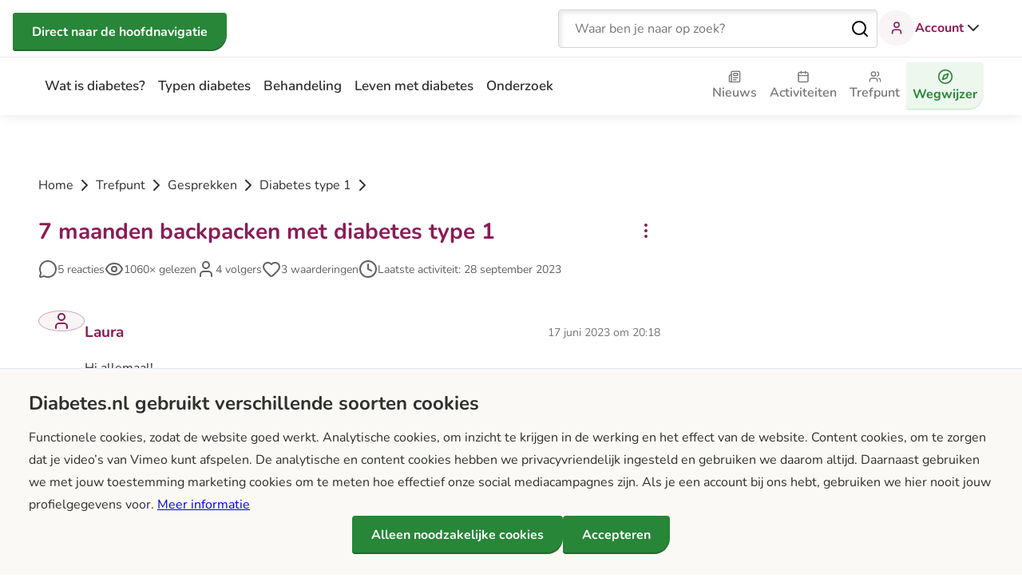

--- FILE ---
content_type: text/html;charset=utf-8
request_url: https://www.diabetes.nl/gesprekken/diabetes-type-1/996f482d-450a-4484-a318-11a1c9991ba9
body_size: 205482
content:
<!DOCTYPE html><html  lang="nl"><head><meta charset="utf-8"><meta name="viewport" content="width=device-width, initial-scale=1"><title>7 maanden backpacken met diabetes type 1 - diabetes.nl</title><style>.header{box-shadow:0 0 1rem #0000001a;display:grid;grid-template-columns:[viewport-start] 1.25rem [content-start] minmax(0,1fr) [content-end] 1.25rem [viewport-end];z-index:10}@media print{.header{margin-bottom:1.5rem}}.header>*{grid-column:content-start/content-end}@media (min-width:48em){.header{-moz-column-gap:2rem;column-gap:2rem;grid-template-columns:[viewport-start] minmax(1rem,1fr) [content-start] repeat(12,[c] minmax(0,5rem)) [c content-end] minmax(1rem,1fr) [viewport-end]}}.header__topbar{align-items:center;border-bottom:1px solid #ebebeb;display:grid;grid-column:viewport-start/viewport-end;grid-template-columns:[viewport-start] 1.25rem [content-start] minmax(0,1fr) [content-end] 1.25rem [viewport-end];height:4.5rem;justify-content:space-between}.header__topbar>*{grid-column:content-start/content-end}@media (min-width:48em){.header__topbar{-moz-column-gap:2rem;column-gap:2rem;grid-template-columns:[viewport-start] minmax(1rem,1fr) [content-start] repeat(12,[c] minmax(0,5rem)) [c content-end] minmax(1rem,1fr) [viewport-end]}}.header__navbar{grid-column:content-start/content-end}@media print{.header__navbar{display:none!important}}@media (min-width:90em){.header__navbar{margin:0 -2rem}}.region-header-navbar{background-color:#fff;display:flex;flex-direction:column;top:0;right:0;bottom:0;left:0;padding:1.5rem;position:fixed;transform:translate(100%);transition:transform .25s,visibility .25s;visibility:hidden}@media (min-width:64em){.region-header-navbar{padding:.375rem 0;position:static;transform:none;visibility:visible}}.region-header-navbar__content{display:flex;flex-direction:column;gap:1rem;height:100%;position:relative}@media (min-width:64em){.region-header-navbar__content{align-items:center;flex-direction:row;gap:0;justify-content:space-between}}@media (min-width:48em){.region-header-navbar__usernavigation{display:none}}.region-header-navbar__search{display:block}@media (min-width:64em){.region-header-navbar__search{display:none}}.region-header-navbar__close{align-self:flex-end;background-color:transparent;border:solid transparent;border-radius:.25rem;border-width:1px 1px 2px;box-shadow:none;color:#2f2f2f;cursor:pointer;font-family:nunito,sans-serif;font-size:1rem;font-weight:700;line-height:1.5;min-height:1.5rem;padding:0;position:absolute;right:0;top:0}.region-header-navbar__close.button--focus,.region-header-navbar__close:focus{color:#2f2f2f}.region-header-navbar__close.button--hover,.region-header-navbar__close:hover{background-color:transparent;color:#2f2f2f}.region-header-navbar__close.button--disabled,.region-header-navbar__close:disabled,.region-header-navbar__close[disabled]{background-color:#ebebeb}@media (min-width:85.375em){.region-header-navbar__close{font-size:1.063rem;line-height:1.412}}.region-header-navbar__close.button--hover,.region-header-navbar__close:hover{box-shadow:none;text-decoration:underline}.region-header-navbar__close.button--focus,.region-header-navbar__close:focus-visible{border-color:transparent;box-shadow:none;outline:.25rem solid #e8d2dd}.region-header-navbar__close.button--disabled,.region-header-navbar__close:disabled,.region-header-navbar__close[disabled]{background-color:transparent;color:#616161}.region-header-navbar__close.button--disabled.button--hover,.region-header-navbar__close.button--disabled:hover,.region-header-navbar__close:disabled.button--hover,.region-header-navbar__close:disabled:hover,.region-header-navbar__close[disabled].button--hover,.region-header-navbar__close[disabled]:hover{text-decoration:none}@media (min-width:64em){.region-header-navbar__close{display:none}}.region-header-topbar__content{align-items:center;display:flex;gap:1rem;height:100%;justify-content:space-between;position:relative}@media (min-width:90em){.region-header-topbar__content{margin-left:-2rem;margin-right:-2rem}}.region-header-topbar__sitebranding{display:flex}.region-header-topbar__sitebranding img{height:2.375rem}@media (min-width:64em){.region-header-topbar__sitebranding img{height:2.5rem}}.region-header-topbar--active~.region-header-navbar{transform:translate(0);visibility:visible}.region-header-topbar__search{display:none}@media (min-width:64em){.region-header-topbar__search{display:block}}.region-header-topbar__hamburger{background-color:transparent;border:solid transparent;border-radius:.25rem;border-width:1px 1px 2px;box-shadow:none;color:#2f2f2f;cursor:pointer;font-family:nunito,sans-serif;font-size:1rem;font-weight:700;line-height:1.5;padding:0}.region-header-topbar__hamburger.button--focus,.region-header-topbar__hamburger:focus{color:#2f2f2f}.region-header-topbar__hamburger.button--hover,.region-header-topbar__hamburger:hover{background-color:transparent;color:#2f2f2f}.region-header-topbar__hamburger.button--disabled,.region-header-topbar__hamburger:disabled,.region-header-topbar__hamburger[disabled]{background-color:#ebebeb}@media (min-width:85.375em){.region-header-topbar__hamburger{font-size:1.063rem;line-height:1.412}}.region-header-topbar__hamburger.button--hover,.region-header-topbar__hamburger:hover{box-shadow:none;text-decoration:underline}.region-header-topbar__hamburger.button--focus,.region-header-topbar__hamburger:focus-visible{border-color:transparent;box-shadow:none;outline:.25rem solid #e8d2dd}.region-header-topbar__hamburger.button--disabled,.region-header-topbar__hamburger:disabled,.region-header-topbar__hamburger[disabled]{background-color:transparent;color:#616161}.region-header-topbar__hamburger.button--disabled.button--hover,.region-header-topbar__hamburger.button--disabled:hover,.region-header-topbar__hamburger:disabled.button--hover,.region-header-topbar__hamburger:disabled:hover,.region-header-topbar__hamburger[disabled].button--hover,.region-header-topbar__hamburger[disabled]:hover{text-decoration:none}@media print{.region-header-topbar__hamburger{display:none!important}}@media (min-width:64em){.region-header-topbar__hamburger{display:none}}.region-header-topbar__usernavigation{display:none}@media (min-width:48em){.region-header-topbar__usernavigation{display:block}}@media (max-width:63.9375em){.region-header-topbar__usernavigation{margin-left:auto}}.nav-open{height:100vh;overflow:hidden}@media (max-width:63.9375em){.nav-open .region-header-navbar{overflow-y:auto}}</style><style>@media (min-width:64em){.header-search-bar{margin-left:auto;width:clamp(250px,50vw,400px)}}.header-search-bar__input{margin:0;padding-right:2.5rem}.header-search-bar__button{background-color:#fff;border:none;cursor:pointer;display:flex;font-size:1.25rem;padding:0;position:absolute;right:.625rem;top:50%;transform:translateY(-50%)}.header-search-bar__form{margin-bottom:2rem;position:relative}@media (min-width:64em){.header-search-bar__form{margin-bottom:0}}.header-search-bar__form .form-field{margin:0}.header-search-bar__label{height:1px;margin:-1px;overflow:hidden;padding:0;position:absolute;width:1px;clip:rect(0,0,0,0);border:0;white-space:nowrap}</style><style>.form-field-site-search{position:relative}.form-field-site-search__input{margin-bottom:0}.form-field-site-search__input--open{border-bottom-left-radius:0;border-bottom-right-radius:0}.form-field-site-search__autocomplete-results{background-color:#fff;border-bottom-left-radius:.25rem;border-bottom-right-radius:.25rem;box-shadow:0 5px 5px #0000001a;list-style-type:none;margin:0;padding:.75rem;position:absolute;top:100%;width:100%;z-index:1}.form-field-site-search__autocomplete-results-item{color:#2f2f2f;cursor:pointer;font-size:1rem;line-height:1.5;margin:0;padding:.625rem .5rem;transition:color .2s}.form-field-site-search__autocomplete-results-item--selected{background-color:#f9f4f6;border-radius:.25rem;color:#8b1c54}</style><style>.block-header-usernavigation{transition:border .25s}@media print{.block-header-usernavigation{display:none!important}}.block-header-usernavigation__chevron{transition:transform .5s}.block-header-usernavigation--active .block-header-usernavigation__chevron{transform:rotate(-180deg)}.block-header-usernavigation.block-header-usernavigation--active{height:calc(100% + 2px)}@media (min-width:48em){.block-header-usernavigation.block-header-usernavigation--active{border-bottom:1px solid #8b1c54;display:flex}}.block-header-usernavigation__login,.block-header-usernavigation__user{align-items:center;background-color:transparent;border:solid transparent;border-radius:.25rem;border-width:1px 1px 2px;box-shadow:none;color:#2f2f2f;color:#8b1c54;display:flex;flex-direction:row;font-family:nunito,sans-serif;font-size:1rem;font-weight:700;gap:.75rem;line-height:1.5;padding:0;position:relative;text-decoration:none}.block-header-usernavigation__login.button--focus,.block-header-usernavigation__login.button--hover,.block-header-usernavigation__login:focus,.block-header-usernavigation__login:hover,.block-header-usernavigation__user.button--focus,.block-header-usernavigation__user.button--hover,.block-header-usernavigation__user:focus,.block-header-usernavigation__user:hover{color:#2f2f2f}@media (min-width:85.375em){.block-header-usernavigation__login,.block-header-usernavigation__user{font-size:1.063rem;line-height:1.412}}.block-header-usernavigation__login.button--hover,.block-header-usernavigation__login:hover,.block-header-usernavigation__user.button--hover,.block-header-usernavigation__user:hover{box-shadow:none;text-decoration:underline}.block-header-usernavigation__login.button--focus,.block-header-usernavigation__login:focus-visible,.block-header-usernavigation__user.button--focus,.block-header-usernavigation__user:focus-visible{border-color:transparent;box-shadow:none;outline:.25rem solid #e8d2dd}.block-header-usernavigation__login.button--disabled,.block-header-usernavigation__login:disabled,.block-header-usernavigation__login[disabled],.block-header-usernavigation__user.button--disabled,.block-header-usernavigation__user:disabled,.block-header-usernavigation__user[disabled]{background-color:transparent}.block-header-usernavigation__login.button--disabled.button--hover,.block-header-usernavigation__login.button--disabled:hover,.block-header-usernavigation__login:disabled.button--hover,.block-header-usernavigation__login:disabled:hover,.block-header-usernavigation__login[disabled].button--hover,.block-header-usernavigation__login[disabled]:hover,.block-header-usernavigation__user.button--disabled.button--hover,.block-header-usernavigation__user.button--disabled:hover,.block-header-usernavigation__user:disabled.button--hover,.block-header-usernavigation__user:disabled:hover,.block-header-usernavigation__user[disabled].button--hover,.block-header-usernavigation__user[disabled]:hover{text-decoration:none}.block-header-usernavigation__login.button--focus,.block-header-usernavigation__login:focus,.block-header-usernavigation__user.button--focus,.block-header-usernavigation__user:focus{color:#8b1c54}.block-header-usernavigation__login.button--hover,.block-header-usernavigation__login:hover,.block-header-usernavigation__user.button--hover,.block-header-usernavigation__user:hover{background-color:transparent;color:#61133a}.block-header-usernavigation__login.button--disabled,.block-header-usernavigation__login:disabled,.block-header-usernavigation__login[disabled],.block-header-usernavigation__user.button--disabled,.block-header-usernavigation__user:disabled,.block-header-usernavigation__user[disabled]{background-color:#ebebeb;color:#616161}.block-header-usernavigation__login-chevron,.block-header-usernavigation__user-chevron{color:#2f2f2f;transition:transform .25s}.block-header-usernavigation__login--active .block-header-usernavigation__login-chevron,.block-header-usernavigation__login--active .block-header-usernavigation__user-chevron,.block-header-usernavigation__user--active .block-header-usernavigation__login-chevron,.block-header-usernavigation__user--active .block-header-usernavigation__user-chevron{transform:scaleY(-1)}.block-header-usernavigation__login .user-avatar__icon,.block-header-usernavigation__user .user-avatar__icon{background:radial-gradient(circle at center,#f9f4f6 0,#f9f4f6 70%,transparent 71%);box-sizing:content-box;color:#8b1c54;height:1rem;padding:.5rem;position:relative;width:1rem}@media (min-width:48em){.block-header-usernavigation__login .user-avatar__icon,.block-header-usernavigation__user .user-avatar__icon{height:1.25rem;padding:.75rem;width:1.25rem}}.block-header-usernavigation__login:hover,.block-header-usernavigation__user:hover{cursor:pointer;text-decoration:underline}@media (max-width:47.9375em){.block-header-usernavigation--guest-menu{padding:0 0 .75rem}.block-header-usernavigation--guest-menu .block-header-usernavigation__user{display:none}.block-header-usernavigation--guest-menu .block-header-usernavigation__menu{max-height:100%;visibility:visible;width:100%}}@media (max-width:47.9375em) and (min-width:40em){.block-header-usernavigation--guest-menu .block-header-usernavigation__menu{max-width:18rem}}.block-header-usernavigation__menu{display:flex;flex-direction:column;gap:.75rem;height:auto;margin:1rem 0 1rem 1.25rem;overflow:hidden;transition:max-height .25s,padding .25s,visibility .25s;visibility:hidden;width:-moz-fit-content;width:fit-content;z-index:3}.block-header-usernavigation--active .block-header-usernavigation__menu{visibility:visible}@media (min-width:48em){.block-header-usernavigation__menu{background-color:#fff;border-radius:.25rem;box-shadow:0 5px 5px #0000001a;margin:0;padding:1rem 1.25rem;position:absolute;right:2.5rem;top:calc(100% + 1px)}}@media (min-width:64em){.block-header-usernavigation__menu{right:0;top:calc(100% + 2px)}}.block-header-usernavigation__menu--hidden{margin:0;max-height:0}@media (min-width:48em){.block-header-usernavigation__menu--hidden{padding:0 1.25rem}}</style><style>.user-avatar{align-items:center;aspect-ratio:1/1;background:#f9f4f6;border:1px solid transparent;border-radius:50%;box-sizing:content-box;color:#8b1c54;display:flex;justify-content:center;-o-object-fit:cover;object-fit:cover;width:2.75rem}@media (min-width:48em){.user-avatar{width:3.5rem}}.user-avatar .user-avatar__icon{height:42.9%;width:42.9%}.user-avatar--bordered{border-color:#d1a4bb}.user-avatar--xsmall{width:1.5rem}.user-avatar--small{width:2.25rem}@media (min-width:48em){.user-avatar--small{width:2.75rem}}.user-avatar--large{width:2.75rem}@media (min-width:48em){.user-avatar--large{width:3.5rem}}@media (min-width:85.375em){.user-avatar--large{width:4.5rem}}.user-avatar--xlarge{width:7.5rem}@media (min-width:85.375em){.user-avatar--xlarge{width:10rem}}.user-avatar--fluid{width:100%}</style><style>.guest-menu{display:flex;flex-direction:column;gap:.5rem;margin:0;padding:0}.guest-menu__item{list-style:none}.guest-menu__item .button{height:100%;width:100%}@media (max-width:63.9375em){.guest-menu__item .button.button--hover,.guest-menu__item .button:hover{box-shadow:none}}.guest-menu__link{align-items:center;color:#2f2f2f;display:flex;flex-direction:row;font-size:1rem;font-weight:600;gap:.5rem;line-height:1.5;padding:.625rem .5rem;text-decoration:none;transition:color .2s}.guest-menu__link:hover{color:#8b1c54;text-decoration:underline}.guest-menu__link-icon{height:1.25rem}</style><style>.block-header-mainnavigation__list{display:flex;flex-direction:column;gap:.125rem;list-style:none;margin:0;padding:0}@media (min-width:64em){.block-header-mainnavigation__list{align-items:center;flex-direction:row}}.block-header-mainnavigation__list-item a,.block-header-mainnavigation__list-item button{align-items:center;border-radius:.25rem;display:flex;padding:.75rem 1rem;position:relative;text-align:center;text-decoration:none;width:-moz-fit-content;width:fit-content}.block-header-mainnavigation__list-item a.router-link-active,.block-header-mainnavigation__list-item a:hover,.block-header-mainnavigation__list-item button.router-link-active,.block-header-mainnavigation__list-item button:hover{background-color:#f9f4f6;color:#8b1c54}.block-header-mainnavigation__list-item a:hover,.block-header-mainnavigation__list-item button:hover{text-decoration:underline}@media (min-width:64em) and (max-width:89.9375em){.block-header-mainnavigation__list-item a,.block-header-mainnavigation__list-item button{padding:.5rem}}.block-header-mainnavigation__list-item a{color:#2f2f2f;font-size:1.063rem;font-weight:600;line-height:1.412}@media (min-width:85.375em){.block-header-mainnavigation__list-item a{font-size:1.125rem;line-height:1.333}}@media (min-width:64em){.block-header-mainnavigation__list-item--home{display:none}}</style><style>.block-header-secondarynavigation__list{display:flex;flex-direction:column;gap:.125rem;list-style:none;margin:0;padding:0}@media (min-width:64em){.block-header-secondarynavigation__list{align-items:center;flex-direction:row}}.block-header-secondarynavigation__list-item a,.block-header-secondarynavigation__list-item button{align-items:center;border-radius:.25rem;padding:.75rem 1rem;position:relative;text-align:center;text-decoration:none;width:-moz-fit-content;width:fit-content}.block-header-secondarynavigation__list-item a.router-link-active,.block-header-secondarynavigation__list-item a:hover,.block-header-secondarynavigation__list-item button.router-link-active,.block-header-secondarynavigation__list-item button:hover{background-color:#f9f4f6;color:#8b1c54}.block-header-secondarynavigation__list-item a:hover,.block-header-secondarynavigation__list-item button:hover{text-decoration:underline}@media (min-width:64em) and (max-width:89.9375em){.block-header-secondarynavigation__list-item a,.block-header-secondarynavigation__list-item button{padding:.5rem}}@media (max-width:85.3125em){.block-header-secondarynavigation__list-item{flex-direction:column}}.block-header-secondarynavigation__list-item a,.block-header-secondarynavigation__list-item button{color:#757575;display:flex;font-size:1rem;font-weight:600;gap:.625rem;line-height:1.5}.block-header-secondarynavigation__list-item a .block-header-secondarynavigation__icon,.block-header-secondarynavigation__list-item button .block-header-secondarynavigation__icon{height:1.25rem;width:1.25rem}@media (min-width:64em){.block-header-secondarynavigation__list-item a,.block-header-secondarynavigation__list-item button{flex-direction:column;gap:0;height:auto}.block-header-secondarynavigation__list-item a .block-header-secondarynavigation__icon,.block-header-secondarynavigation__list-item button .block-header-secondarynavigation__icon{height:1rem;width:1rem}}@media (min-width:85.375em){.block-header-secondarynavigation__list-item a,.block-header-secondarynavigation__list-item button{flex-direction:column}.block-header-secondarynavigation__list-item a .block-header-secondarynavigation__icon,.block-header-secondarynavigation__list-item button .block-header-secondarynavigation__icon{height:1.25rem;width:1.25rem}}.block-header-secondarynavigation__list-item--profile-link a,.block-header-secondarynavigation__list-item--profile-link button{background-color:transparent;border:none;color:#278638;cursor:pointer;font-family:inherit;font-weight:600}.block-header-secondarynavigation__list-item--profile-link a.router-link-active,.block-header-secondarynavigation__list-item--profile-link a:hover,.block-header-secondarynavigation__list-item--profile-link button.router-link-active,.block-header-secondarynavigation__list-item--profile-link button:hover{background-color:#edf7ee;color:#278638}@media (min-width:64em){.block-header-secondarynavigation__list-item--profile-link a,.block-header-secondarynavigation__list-item--profile-link button{align-items:center;-webkit-appearance:none;-moz-appearance:none;appearance:none;background-color:#278638;background-color:#edf7ee;border:none;border-radius:.25rem .25rem 1.25rem;box-shadow:inset 0 -.125rem #0003;box-shadow:inset 0 -.125rem #2786381a;color:#fff;color:#278638;cursor:pointer;display:inline-flex;font-family:nunito,sans-serif;font-size:1rem;font-weight:700;gap:.75rem;gap:0;height:auto;line-height:1.5;margin:0;overflow-wrap:anywhere;padding:.75rem 1.5rem;text-align:center;text-decoration:none;text-shadow:none;transition:box-shadow .2s,background-color .2s,color .2s;vertical-align:middle;width:-moz-fit-content;width:fit-content;word-break:normal}.block-header-secondarynavigation__list-item--profile-link a.button--focus,.block-header-secondarynavigation__list-item--profile-link a:focus,.block-header-secondarynavigation__list-item--profile-link button.button--focus,.block-header-secondarynavigation__list-item--profile-link button:focus{color:#fff}.block-header-secondarynavigation__list-item--profile-link a.button--hover,.block-header-secondarynavigation__list-item--profile-link a:hover,.block-header-secondarynavigation__list-item--profile-link button.button--hover,.block-header-secondarynavigation__list-item--profile-link button:hover{background-color:#237a33;color:#fff}.block-header-secondarynavigation__list-item--profile-link a.button--disabled,.block-header-secondarynavigation__list-item--profile-link a:disabled,.block-header-secondarynavigation__list-item--profile-link a[disabled],.block-header-secondarynavigation__list-item--profile-link button.button--disabled,.block-header-secondarynavigation__list-item--profile-link button:disabled,.block-header-secondarynavigation__list-item--profile-link button[disabled]{background-color:#ebebeb;color:#616161}}@media (min-width:64em) and (min-width:85.375em){.block-header-secondarynavigation__list-item--profile-link a,.block-header-secondarynavigation__list-item--profile-link button{font-size:1.063rem;line-height:1.412}}@media (min-width:64em){.block-header-secondarynavigation__list-item--profile-link a .lucide,.block-header-secondarynavigation__list-item--profile-link button .lucide{flex-shrink:0;height:1rem;width:1rem}}@media (min-width:64em) and (min-width:64em){.block-header-secondarynavigation__list-item--profile-link a .lucide,.block-header-secondarynavigation__list-item--profile-link button .lucide{height:1.25rem;width:1.25rem}}@media (min-width:64em){.block-header-secondarynavigation__list-item--profile-link a.button--focus,.block-header-secondarynavigation__list-item--profile-link a:focus-visible,.block-header-secondarynavigation__list-item--profile-link button.button--focus,.block-header-secondarynavigation__list-item--profile-link button:focus-visible{box-shadow:inset 0 -.125rem #0003;outline:.25rem solid #e8d2dd}.block-header-secondarynavigation__list-item--profile-link a.button--hover,.block-header-secondarynavigation__list-item--profile-link a:hover,.block-header-secondarynavigation__list-item--profile-link button.button--hover,.block-header-secondarynavigation__list-item--profile-link button:hover{box-shadow:0 .5rem 1rem #00000026;text-decoration:none}.block-header-secondarynavigation__list-item--profile-link a:disabled,.block-header-secondarynavigation__list-item--profile-link a[disabled],.block-header-secondarynavigation__list-item--profile-link button:disabled,.block-header-secondarynavigation__list-item--profile-link button[disabled]{box-shadow:none;cursor:not-allowed}.block-header-secondarynavigation__list-item--profile-link a.button--focus,.block-header-secondarynavigation__list-item--profile-link a:focus,.block-header-secondarynavigation__list-item--profile-link button.button--focus,.block-header-secondarynavigation__list-item--profile-link button:focus{color:#278638}.block-header-secondarynavigation__list-item--profile-link a.button--hover,.block-header-secondarynavigation__list-item--profile-link a:hover,.block-header-secondarynavigation__list-item--profile-link button.button--hover,.block-header-secondarynavigation__list-item--profile-link button:hover{color:#fff}.block-header-secondarynavigation__list-item--profile-link a.button--disabled,.block-header-secondarynavigation__list-item--profile-link a:disabled,.block-header-secondarynavigation__list-item--profile-link a[disabled],.block-header-secondarynavigation__list-item--profile-link button.button--disabled,.block-header-secondarynavigation__list-item--profile-link button:disabled,.block-header-secondarynavigation__list-item--profile-link button[disabled]{background-color:#ebebeb;color:#616161}}@media (min-width:64em) and (max-width:85.3125em){.block-header-secondarynavigation__list-item--profile-link a,.block-header-secondarynavigation__list-item--profile-link button{padding:.5rem}}@media (min-width:85.375em){.block-header-secondarynavigation__list-item--profile-link{margin-left:.75rem}}</style><style>.styled-overlay-modal{align-items:center;display:flex;justify-content:flex-end}.styled-overlay-modal-content{background:#fff;border-radius:.25rem;display:flex;flex-direction:column;height:100%;overflow-y:auto;padding:1.5rem;width:100vw}@media (min-width:48em){.styled-overlay-modal-content{padding:2rem;width:60vw}}.overlay-modal{max-width:30rem;position:relative;width:100%}@media (min-width:64em){.overlay-modal{margin-left:4rem}}@media (min-width:85.375em){.overlay-modal{max-width:40rem}}.overlay-modal__accent{align-items:center;color:#278638;display:inline-flex;font-weight:700;gap:.5rem}.overlay-modal__accent-icon{height:1em;width:1em}.overlay-modal__cross{background-color:#fff;border:none;cursor:pointer;float:right}.overlay-modal__cross-icon{color:#2f2f2f;pointer-events:none}.overlay-modal__submit{margin:2rem 0}</style><style>.vfm--fixed{position:fixed}.vfm--absolute{position:absolute}.vfm--inset{bottom:0;left:0;right:0;top:0}.vfm--overlay{background-color:#00000080;z-index:-1}.vfm--prevent-none{pointer-events:none}.vfm--prevent-auto{pointer-events:auto}.vfm--outline-none:focus{outline:none}@keyframes fade-in{0%{opacity:0}to{opacity:1}}@keyframes fade-out{0%{opacity:1}to{opacity:0}}.vfm-fade-enter-active{animation:fade-in .3s ease}.vfm-fade-leave-active{animation:fade-out .3s ease}.vfm-bounce-back{transition-duration:.3s;transition-property:transform}.vfm-slide-down-enter-active,.vfm-slide-down-leave-active,.vfm-slide-up-enter-active,.vfm-slide-up-leave-active{transition:transform .3s ease}.vfm-slide-down-enter-from,.vfm-slide-down-leave-to{transform:translateY(100vh)!important}.vfm-slide-up-enter-from,.vfm-slide-up-leave-to{transform:translateY(-100vh)!important}.vfm-slide-left-enter-active,.vfm-slide-left-leave-active,.vfm-slide-right-enter-active,.vfm-slide-right-leave-active{transition:transform .3s ease}.vfm-slide-right-enter-from,.vfm-slide-right-leave-to{transform:translate(100vw)!important}.vfm-slide-left-enter-from,.vfm-slide-left-leave-to{transform:translate(-100vw)!important}.vfm-swipe-banner-back,.vfm-swipe-banner-forward{bottom:0;position:fixed;top:0;width:27px;z-index:10}.vfm-swipe-banner-back{left:0}.vfm-swipe-banner-forward{right:0}</style><style>.thread-page__content{display:grid;grid-template-columns:[viewport-start] 1.25rem [content-start] minmax(0,1fr) [content-end] 1.25rem [viewport-end];margin-bottom:2rem;padding-top:2rem}.thread-page__content>*{grid-column:content-start/content-end}@media (min-width:48em){.thread-page__content{-moz-column-gap:2rem;column-gap:2rem;grid-template-columns:[viewport-start] minmax(1rem,1fr) [content-start] repeat(12,[c] minmax(0,5rem)) [c content-end] minmax(1rem,1fr) [viewport-end];padding-top:4rem}}.thread-page__top-bar{display:flex;gap:1rem;justify-content:space-between}.thread-page__thread-title{flex:1}@media (min-width:64em){.thread-page__comment-overview{grid-column:content-start/span 8}}.thread-page__information{color:#616161;display:flex;flex-wrap:wrap;font-size:.875rem;gap:1.5rem;line-height:1.667;margin-bottom:2.5rem}@media (min-width:85.375em){.thread-page__information{font-size:1rem;line-height:1.714}}.thread-page__information span{align-items:center;display:inline-flex;gap:.5rem}.thread-page__intro-comment{border-bottom:1px solid #d3d3d3;margin-bottom:2.25rem;padding-bottom:2.25rem}.thread-page__related-content{background-color:#f9f4f6;border-top-right-radius:3.75rem;display:grid;grid-template-columns:[viewport-start] 1.25rem [content-start] minmax(0,1fr) [content-end] 1.25rem [viewport-end];margin-bottom:-22rem;padding:4rem 0 23rem}.thread-page__related-content>*{grid-column:content-start/content-end}@media (min-width:48em){.thread-page__related-content{border-top-right-radius:10rem;-moz-column-gap:2rem;column-gap:2rem;grid-template-columns:[viewport-start] minmax(1rem,1fr) [content-start] repeat(12,[c] minmax(0,5rem)) [c content-end] minmax(1rem,1fr) [viewport-end]}}.thread-details{display:flex;gap:1rem;scroll-margin-top:3rem}.thread-details__image{flex-shrink:0}.thread-details img{max-width:100%}.thread-details__content{flex-grow:1;margin-top:.5rem}@media (min-width:48em){.thread-details__content{margin-top:.75rem}}.thread-details__information{display:flex;justify-content:space-between}.thread-details__username{font-size:1.188rem;font-weight:600;font-weight:700;line-height:1.474;padding:.063rem 0}@media (min-width:85.375em){.thread-details__username{font-size:1.25rem;line-height:1.7}}.thread-details__username--link{text-decoration:none}.thread-details__username--link:hover{text-decoration:underline}.thread-details__primary-information{align-items:center;display:flex;flex:1;flex-direction:row;justify-content:space-between;padding-right:1rem}.thread-details__secondary-information{align-items:center;color:#757575;display:flex;font-size:.875rem;gap:1rem;line-height:1.667}@media (min-width:85.375em){.thread-details__secondary-information{font-size:1.125rem;line-height:1.556}}.thread-details__message{margin:0;overflow-wrap:anywhere;padding-top:1rem;white-space:pre-line;word-break:normal}.thread-details__message p{margin:0 0 1rem}.thread-details__message img{border-radius:1rem;max-width:100%}.thread-details__actions{display:flex;flex-wrap:wrap;gap:1rem}.thread-details__actions--footer{margin-top:1rem}.thread-details__action{align-items:center;-webkit-appearance:none;-moz-appearance:none;appearance:none;background-color:#278638;background-color:#fff;border:solid #d3d3d3;border-bottom-right-radius:1.25rem;border-radius:.25rem;border-width:1px 1px 2px;box-shadow:inset 0 -.125rem #0003;box-shadow:none;color:#fff;color:#2f2f2f;cursor:pointer;display:inline-flex;font-family:nunito,sans-serif;font-size:1rem;font-weight:700;gap:.75rem;line-height:1.5;overflow-wrap:anywhere;padding:.75rem 1.5rem;text-align:center;text-decoration:none;text-shadow:none;transition:box-shadow .2s,background-color .2s,color .2s;vertical-align:middle;width:-moz-fit-content;width:fit-content;word-break:normal}.thread-details__action.button--focus,.thread-details__action:focus{color:#fff}.thread-details__action.button--hover,.thread-details__action:hover{background-color:#237a33;color:#fff}@media (min-width:85.375em){.thread-details__action{font-size:1.063rem;line-height:1.412}}.thread-details__action .lucide{flex-shrink:0;height:1rem;width:1rem}@media (min-width:64em){.thread-details__action .lucide{height:1.25rem;width:1.25rem}}.thread-details__action.button--focus,.thread-details__action:focus-visible{box-shadow:inset 0 -.125rem #0003}.thread-details__action.button--hover,.thread-details__action:hover{box-shadow:0 .5rem 1rem #00000026;text-decoration:none}.thread-details__action:disabled,.thread-details__action[disabled]{box-shadow:none;cursor:not-allowed}.thread-details__action.button--focus,.thread-details__action:focus{color:#2f2f2f}.thread-details__action.button--hover,.thread-details__action:hover{background-color:#f5f5f5;color:#2f2f2f}.thread-details__action.button--disabled,.thread-details__action:disabled,.thread-details__action[disabled]{background-color:#ebebeb;color:#616161}.thread-details__action.button--focus,.thread-details__action:focus-visible{box-shadow:none;outline:.25rem solid #e8d2dd}.thread-details__action--link,.thread-details__action--link-button{background-color:transparent;border:solid transparent;border-radius:.25rem;border-width:1px 1px 2px;box-shadow:none;color:#8b1c54;font-family:nunito,sans-serif;font-size:1rem;font-weight:700;line-height:1.5;padding:0}.thread-details__action--link-button{align-items:center;display:flex;font-weight:400;gap:.5rem}.thread-details__action--link-button.button--focus,.thread-details__action--link-button:focus{color:#8b1c54}.thread-details__action--link-button.button--hover,.thread-details__action--link-button:hover{background-color:transparent;color:#8b1c54}.thread-details__action--link-button.button--disabled,.thread-details__action--link-button:disabled,.thread-details__action--link-button[disabled]{background-color:#ebebeb}@media (min-width:85.375em){.thread-details__action--link-button{font-size:1.063rem;line-height:1.412}}.thread-details__action--link-button.button--hover,.thread-details__action--link-button:hover{box-shadow:none;text-decoration:underline}.thread-details__action--link-button.button--focus,.thread-details__action--link-button:focus-visible{border-color:transparent;box-shadow:none;outline:.25rem solid #e8d2dd}.thread-details__action--link-button.button--disabled,.thread-details__action--link-button:disabled,.thread-details__action--link-button[disabled]{background-color:transparent;color:#616161}.thread-details__action--link-button.button--disabled.button--hover,.thread-details__action--link-button.button--disabled:hover,.thread-details__action--link-button:disabled.button--hover,.thread-details__action--link-button:disabled:hover,.thread-details__action--link-button[disabled].button--hover,.thread-details__action--link-button[disabled]:hover{text-decoration:none}.thread-details__action--link.button--focus,.thread-details__action--link:focus{color:#8b1c54}.thread-details__action--link.button--hover,.thread-details__action--link:hover{background-color:transparent;color:#8b1c54}.thread-details__action--link.button--disabled,.thread-details__action--link:disabled,.thread-details__action--link[disabled]{background-color:#ebebeb}@media (min-width:85.375em){.thread-details__action--link{font-size:1.063rem;line-height:1.412}}.thread-details__action--link.button--hover,.thread-details__action--link:hover{box-shadow:none;text-decoration:underline}.thread-details__action--link.button--focus,.thread-details__action--link:focus-visible{border-color:transparent;box-shadow:none;outline:.25rem solid #e8d2dd}.thread-details__action--link.button--disabled,.thread-details__action--link:disabled,.thread-details__action--link[disabled]{background-color:transparent;color:#616161}.thread-details__action--link.button--disabled.button--hover,.thread-details__action--link.button--disabled:hover,.thread-details__action--link:disabled.button--hover,.thread-details__action--link:disabled:hover,.thread-details__action--link[disabled].button--hover,.thread-details__action--link[disabled]:hover{text-decoration:none}.thread-details__likes{align-items:center;display:flex;font-family:nunito,sans-serif;font-size:1rem;font-weight:700;font-weight:400;gap:.5rem;line-height:1.5}@media (min-width:85.375em){.thread-details__likes{font-size:1.063rem;line-height:1.412}}.thread-details__username-container{align-items:center;display:flex;gap:1rem}.thread-details__moderator-card{background-color:#faf9f6;border:1px solid #e0e0e0;border-radius:.5rem;padding:0 .75rem}@media (max-width:47.9375em){.thread-details__moderator-card{display:none}}.thread-details__moderator-card-container{display:flex;padding-top:.313rem}@media (min-width:48em){.thread-details__moderator-card-container{display:none}}@media (max-width:47.9375em){.thread-details__moderator-card-container .thread-details__moderator-card{display:block}}.thread-details__parent{margin-top:2rem}.thread-details__message{font-size:1.188rem;line-height:1.474}@media (min-width:85.375em){.thread-details__message{font-size:1.25rem;line-height:1.7}}.thread-details__actions--footer{margin-top:2rem}</style><style>.pre-footer{display:grid;grid-template-columns:[viewport-start] 1.25rem [content-start] minmax(0,1fr) [content-end] 1.25rem [viewport-end];position:relative;z-index:1}.pre-footer>*{grid-column:content-start/content-end}@media (min-width:48em){.pre-footer{-moz-column-gap:2rem;column-gap:2rem;grid-template-columns:[viewport-start] minmax(1rem,1fr) [content-start] repeat(12,[c] minmax(0,5rem)) [c content-end] minmax(1rem,1fr) [viewport-end]}}@media print{.pre-footer{display:none!important}}.pre-footer__container{background-color:#8b1c54;border-top-left-radius:2.5rem;color:#fff;display:flex;flex-direction:column;gap:1.5rem;padding:1.875rem .625rem 1.875rem 1.875rem;position:relative}@media (min-width:64em){.pre-footer__container{align-items:center;border-top-left-radius:3.75rem;flex-direction:row;gap:4rem;padding:2.5rem 0 2.5rem 4rem}}.pre-footer__container:after,.pre-footer__container:before{background-color:#8b1c54;content:"";display:block;height:100%;position:absolute;width:50vw;z-index:-1}.pre-footer__container:before{bottom:-75%;left:0}.pre-footer__container:after{left:50%;top:0}.pre-footer__content{display:flex;flex-direction:column;font-size:.875rem;line-height:1.667;position:relative}@media (min-width:85.375em){.pre-footer__content{font-size:1rem;line-height:1.714}}.pre-footer__content p{margin:0}.pre-footer__title{font-family:nunito,sans-serif;font-size:1.25rem;font-weight:700;line-height:1.1;margin-bottom:.5rem}@media (min-width:85.375em){.pre-footer__title{font-size:1.5rem;line-height:1.333}}.pre-footer__form{display:flex;flex-flow:row wrap;gap:.5rem;z-index:1}.pre-footer__form>*{flex-shrink:0}@media (min-width:64em){.pre-footer__form{flex-grow:1;justify-content:flex-end}}.pre-footer__form .button,.pre-footer__form input{margin:0;white-space:nowrap}.pre-footer__form .form-field{margin:0}.pre-footer__form .form-field-email{flex-grow:1;max-width:24rem}.pre-footer__form .form-field__label{height:1px;margin:-1px;overflow:hidden;padding:0;position:absolute;width:1px;clip:rect(0,0,0,0);border:0;white-space:nowrap}</style><style>.footer{background-color:#faf9f6;border-top-left-radius:3.75rem;font-size:1rem;line-height:1.75;padding:3.125rem 0 3.125rem 2rem;z-index:1}@media print{.footer{display:none!important}}@media (min-width:85.375em){.footer{font-size:1.125rem;line-height:1.556}}@media (min-width:48em){.footer{border-top-left-radius:3.75rem;padding:5rem 0}}.footer__content{display:grid;grid-template-columns:[viewport-start] 1.25rem [content-start] minmax(0,1fr) [content-end] 1.25rem [viewport-end]}.footer__content>*{grid-column:content-start/content-end}@media (min-width:48em){.footer__content{-moz-column-gap:2rem;column-gap:2rem;grid-template-columns:[viewport-start] minmax(1rem,1fr) [content-start] repeat(12,[c] minmax(0,5rem)) [c content-end] minmax(1rem,1fr) [viewport-end]}}.footer__content ul{list-style:none;margin:0;padding:0}.footer__content ul li{margin-bottom:1.25rem}.footer__content a{color:#2f2f2f;text-decoration:none}.footer__content a:focus,.footer__content a:hover{color:#61133a;text-decoration:underline}.footer__content a:focus{border-radius:.01rem;color:inherit;outline:.25rem solid #e8d2dd;outline-offset:.25rem;text-decoration:none}.footer__content a:focus:hover{color:#8b1c54;text-decoration:underline}.footer__content h2{color:#8b1c54;font-family:nunito,sans-serif;font-size:1.25rem;font-weight:700;line-height:1.1}@media (min-width:85.375em){.footer__content h2{font-size:1.5rem;line-height:1.333}}.footer__content .brand__logo{height:2.5rem;transition:filter .25s ease-in-out}.footer__content .brand__logo:not(:hover){filter:grayscale(1)}.footer__content .footer-social-media{padding:1rem 0}@media (min-width:48em){.footer__content .footer-social-media{padding:2rem 0}}.footer__content .footer-social-media__items{display:flex;flex-flow:wrap;gap:1rem}.footer__content .footer-social-media__item{margin:0}.footer__content .footer-social-media__item-link .footer-social-media__icon{background:radial-gradient(circle at center,#e8d2dd 0,#e8d2dd 70%,transparent 71%);box-sizing:content-box;color:#8b1c54;height:1rem;padding:.5rem;position:relative;width:1rem}.footer__content .footer-social-media__item-link .footer-social-media__icon:hover{background:radial-gradient(circle at center,#d1bdc7 0,#d1bdc7 70%,transparent 71%)}@media (min-width:64em){.footer__content .footer-social-media__item-link .footer-social-media__icon{height:1.25rem;padding:.75rem;width:1.25rem}}.footer__content .footer-social-media__item-link{display:flex}.footer__content .footer-social-media__item-label{height:1px;margin:-1px;overflow:hidden;padding:0;position:absolute;width:1px;clip:rect(0,0,0,0);border:0;white-space:nowrap}@media (min-width:48em){.footer__content .footer__on{grid-column:content-start/span 6;grid-row:2}.footer__content .footer__on ul{-moz-column-count:2;column-count:2}.footer__content .footer__quick-links{grid-column:c 7/span 3;grid-row:2}.footer__content .footer__about{grid-column:c 10/span 3;grid-row:2}.footer__content .footer__about,.footer__content .footer__on,.footer__content .footer__quick-links{margin-top:1rem}.footer__content .footer__bottom{grid-column:content-start/content-end;grid-row:3}}@media (min-width:64em){.footer__content .footer__on{grid-column:content-start/span 6;grid-row:1}.footer__content .footer__quick-links{grid-column:c 7/span 3;grid-row:1}.footer__content .footer__about{grid-column:c 10/span 3;grid-row:1}.footer__content .footer__bottom{grid-column:content-start/content-end;grid-row:2}}.footer__logo{display:flex;flex-direction:column;justify-content:end;margin:1.75rem 0;width:-moz-fit-content;width:fit-content}@media (min-width:64em){.footer__logo{margin:1.75rem 0 0}}.footer__logo .logo{height:2.5rem}.footer__about,.footer__quick-links{margin-top:2rem}.footer__bottom{display:flex;flex-direction:column;justify-content:start}@media (min-width:64em){.footer__bottom{flex-direction:row;justify-content:space-between}}.footer__bottom ul{align-items:center;display:flex;flex:1;flex-flow:row wrap;gap:1rem 3rem;list-style:none;margin:0;padding:0}.footer__bottom ul li{margin:0}.footer-partners{display:flex;flex-direction:column;justify-content:start;width:-moz-fit-content;width:fit-content}.footer-partners__initiative{font-weight:700}.footer__eeat_oneliner{font-size:.875rem;line-height:1.667;margin-top:3rem}@media (min-width:85.375em){.footer__eeat_oneliner{font-size:1rem;line-height:1.714}}</style><style>.cookie-bar{align-items:center;background-color:#faf9f6;border-top:1px solid #e2e8f0;bottom:0;display:flex;flex-direction:column;gap:1rem;justify-content:space-between;left:0;padding:.625rem 2.25rem;position:fixed;right:0;z-index:1000}@media (max-width:47.9375em){.cookie-bar{flex-direction:column;padding:1.25rem 1.875rem}}.cookie-bar__body{flex:2}.cookie-bar__body p{margin:1rem 0 0}.cookie-bar__heading{font-size:1.5rem;line-height:1.1;margin-bottom:0}@media (max-width:47.9375em){.cookie-bar__heading{font-size:1.25rem}}.cookie-bar__actions{align-items:center;display:flex;flex:1;flex-wrap:wrap;gap:1rem;justify-content:flex-end;margin-bottom:1rem}@media (max-width:47.9375em){.cookie-bar__actions{justify-content:flex-start;width:100%}}.cookie-bar__actions a{align-items:center;color:#2f2f2f}.cookie-bar__actions a:hover{color:#2f2f2f;text-decoration:none}</style><style>.breadcrumb{margin-bottom:1rem}@media print{.breadcrumb{display:none!important}}@media (min-width:48em){.breadcrumb{margin-bottom:1.25rem}}.breadcrumb__list{display:flex;flex-wrap:wrap;list-style:none;margin:0;padding:.625rem 0}@media (min-width:48em){.breadcrumb__list{padding:.625rem 0}}@media (min-width:85.375em){.breadcrumb__list{padding:.438rem 0}}.breadcrumb__item{align-items:center;display:flex;position:relative}.breadcrumb__link{color:#2f2f2f;text-decoration:none;transition:color .25s}.breadcrumb__link:focus,.breadcrumb__link:hover{color:#8b1c54;text-decoration:underline}.breadcrumb__link:focus-visible{outline:.25rem solid #e8d2dd}.breadcrumb__item-divider{margin:0 .125rem}.breadcrumb__item a{color:#2f2f2f;text-decoration:none}.breadcrumb__item a:hover{color:#8b1c54;text-decoration:underline}.breadcrumb__item--highlighted{color:#278638;font-weight:700;gap:.625rem}</style><style>.toggle-overflow-button{align-items:center;background-color:transparent;border:none;color:#8b1c54;cursor:pointer;display:flex}.toggle-overflow-button:hover{color:#2f2f2f}.overflow-menu-items{position:relative}.overflow-menu-items__list{background-color:#fff;border-bottom-left-radius:.25rem;border-bottom-right-radius:.25rem;box-shadow:0 5px 5px #0000001a;padding:1rem;position:absolute;right:0;top:.5rem;z-index:10}.overflow-menu-items__item{align-items:center;background-color:#fff;border:none;color:#2f2f2f;cursor:pointer;display:flex;font-family:nunito,sans-serif;font-size:1rem;font-weight:600;gap:.5rem;line-height:1.5;margin:.25rem 0;padding:.625rem .5rem;position:relative;text-decoration:none;transition:color .2s;white-space:nowrap;width:100%}.overflow-menu-items__item .lucide{height:1.25rem}.overflow-menu-items__item:hover{color:#8b1c54;cursor:pointer;text-decoration:underline}.overflow-menu-items__item:focus{outline:.25rem solid #e8d2dd}</style><style>.confirmation-modal__button-group{display:flex;gap:1rem;justify-content:flex-end;margin-top:2rem}</style><style>.modal{position:relative}@media (min-width:48em){.modal{max-width:75vw}}.modal__cross{background-color:#fff;border:none;cursor:pointer;padding:0}.modal__cross-icon{pointer-events:none}.modal__title{margin-top:0}.modal__heading{align-items:flex-start;display:flex;gap:1rem;justify-content:space-between}.modal__button-group{gap:1em}.modal__button-icon{margin-right:.5rem;vertical-align:middle}.modal p{margin:0 0 1rem}.styled-modal{align-items:center;display:flex;justify-content:center}.styled-modal-content{background:#fff;border-radius:.25rem;display:flex;flex-direction:column;padding:2rem}</style><style>@charset "UTF-8";.authentication-modal__button-group{display:flex;flex-direction:column;gap:1rem}@media (min-width:48em){.authentication-modal__button-group{flex-direction:row}}.authentication-modal__content-wrapper a{color:#8b1c54;text-decoration:underline}.authentication-modal__content-wrapper a:focus,.authentication-modal__content-wrapper a:hover{color:#61133a;text-decoration:none}.authentication-modal__content-wrapper a:focus-visible{outline:.25rem solid #e8d2dd}.authentication-modal__content-wrapper h1,.authentication-modal__content-wrapper h2,.authentication-modal__content-wrapper h3,.authentication-modal__content-wrapper h4,.authentication-modal__content-wrapper h5,.authentication-modal__content-wrapper h6{margin-top:0;overflow-wrap:anywhere;word-break:normal}.authentication-modal__content-wrapper h1 a,.authentication-modal__content-wrapper h2 a,.authentication-modal__content-wrapper h3 a,.authentication-modal__content-wrapper h4 a,.authentication-modal__content-wrapper h5 a,.authentication-modal__content-wrapper h6 a{color:#8b1c54}.authentication-modal__content-wrapper h1 a:hover,.authentication-modal__content-wrapper h2 a:hover,.authentication-modal__content-wrapper h3 a:hover,.authentication-modal__content-wrapper h4 a:hover,.authentication-modal__content-wrapper h5 a:hover,.authentication-modal__content-wrapper h6 a:hover{text-decoration:underline}.authentication-modal__content-wrapper h1{color:#8b1c54;font-family:nunito,sans-serif;font-size:1.75rem;font-weight:700;line-height:1.071;margin-bottom:1.25rem}@media (min-width:85.375em){.authentication-modal__content-wrapper h1{font-size:2.5rem;line-height:1}}.authentication-modal__content-wrapper h2{font-family:nunito,sans-serif;font-size:1.5rem;font-weight:700;line-height:1.167;margin-bottom:1rem}@media (min-width:85.375em){.authentication-modal__content-wrapper h2{font-size:2rem;line-height:1}}.authentication-modal__content-wrapper h3{font-family:nunito,sans-serif;font-size:1.25rem;font-weight:700;line-height:1.1;margin-bottom:1rem}@media (min-width:85.375em){.authentication-modal__content-wrapper h3{font-size:1.5rem;line-height:1.333}}.authentication-modal__content-wrapper h4{font-family:nunito,sans-serif;font-size:1rem;font-weight:700;line-height:1.222;margin-bottom:1rem}@media (min-width:85.375em){.authentication-modal__content-wrapper h4{font-size:1.25rem}}.authentication-modal__content-wrapper h5,.authentication-modal__content-wrapper h6{font-family:nunito,sans-serif;font-size:1rem;font-weight:700;line-height:1.5;margin-bottom:.75rem}.authentication-modal__content-wrapper p{font-size:1rem;line-height:1.75;overflow-wrap:anywhere;word-break:normal}@media (min-width:85.375em){.authentication-modal__content-wrapper p{font-size:1.25rem;line-height:1.7}}.authentication-modal__content-wrapper p:where(:not(:last-of-type)){margin:0 0 1rem}.authentication-modal__content-wrapper hr{border:solid #d3d3d3;border-width:0 0 1px;margin:2.5rem 0;width:100%}.authentication-modal__content-wrapper blockquote{margin:0 3rem 2.5rem;overflow-wrap:anywhere;position:relative;width:75%;word-break:normal}.authentication-modal__content-wrapper blockquote p:not([class]){font-size:1.25rem;font-style:italic;font-weight:500;line-height:1.1;margin:0}@media (min-width:85.375em){.authentication-modal__content-wrapper blockquote p:not([class]){font-size:1.5rem;line-height:1.333}}.authentication-modal__content-wrapper blockquote:before{color:#ff823b;content:open-quote;font-family:serif;font-size:3rem;left:-2rem;line-height:1;position:absolute;text-align:center;top:0}.authentication-modal__content-wrapper details:not([class]){border-bottom:1px solid #757575;border-top:1px solid #757575;padding:1.5rem 0}.authentication-modal__content-wrapper details:not([class]):has(+details:not([class])){border-bottom:none}.authentication-modal__content-wrapper details:not([class])>:last-child{margin-bottom:0}.authentication-modal__content-wrapper details:not([class])>summary{cursor:pointer;font-size:1rem;font-weight:700;gap:.5rem;line-height:1.375;min-height:1.5rem;padding:0 1.5rem 0 0;position:relative}@media (min-width:85.375em){.authentication-modal__content-wrapper details:not([class])>summary{font-size:1.125rem;line-height:1.333}}.authentication-modal__content-wrapper details:not([class])>summary:after{align-items:center;content:"+";display:inline-flex;height:1.5rem;justify-content:center;margin-left:auto;position:absolute;right:0;top:0;width:1.5rem}.authentication-modal__content-wrapper details:not([class])>summary:hover{text-decoration:underline}.authentication-modal__content-wrapper details:not([class])>summary::-webkit-details-marker,.authentication-modal__content-wrapper details:not([class])>summary::marker{content:"";display:none}.authentication-modal__content-wrapper details:not([class])[open]>summary{margin-bottom:1rem}.authentication-modal__content-wrapper details:not([class])[open]>summary:after{content:"-"}.authentication-modal__content-wrapper ol li,.authentication-modal__content-wrapper ul li{overflow-wrap:anywhere;word-break:normal}.authentication-modal__content-wrapper ol:not([class]),.authentication-modal__content-wrapper ul:not([class]){list-style:none;padding-left:0}.authentication-modal__content-wrapper ol:not([class]) li,.authentication-modal__content-wrapper ul:not([class]) li{font-size:1rem;line-height:1.75;padding-left:1.5rem;position:relative}@media (min-width:85.375em){.authentication-modal__content-wrapper ol:not([class]) li,.authentication-modal__content-wrapper ul:not([class]) li{font-size:1.25rem;line-height:1.7}}.authentication-modal__content-wrapper ol:not([class]) li:before,.authentication-modal__content-wrapper ul:not([class]) li:before{color:#ff823b;font-size:1rem;left:0;line-height:1.75;position:absolute;top:0;width:1.5rem}@media (min-width:85.375em){.authentication-modal__content-wrapper ol:not([class]) li:before,.authentication-modal__content-wrapper ul:not([class]) li:before{font-size:1.25rem;line-height:1.7}}@media (min-width:64em){.authentication-modal__content-wrapper ol:not([class]) li,.authentication-modal__content-wrapper ul:not([class]) li{padding-left:3rem}.authentication-modal__content-wrapper ol:not([class]) li:before,.authentication-modal__content-wrapper ul:not([class]) li:before{width:3rem}}.authentication-modal__content-wrapper ul:not([class])>li:before{content:"•";text-align:center}.authentication-modal__content-wrapper ol:not([class]){counter-reset:item}.authentication-modal__content-wrapper ol:not([class])>li:before{content:counter(item) ".";counter-increment:item;font-weight:700;padding-right:1rem;text-align:right;white-space:nowrap}.authentication-modal__content-wrapper table{border-collapse:collapse;overflow:scroll;text-align:left;vertical-align:top;width:100%}.authentication-modal__content-wrapper table td,.authentication-modal__content-wrapper table th{overflow-wrap:anywhere;padding:.5rem .75rem;text-align:inherit;vertical-align:top;word-break:normal}.authentication-modal__content-wrapper table thead th{border-bottom:1px solid #d3d3d3;vertical-align:bottom}.authentication-modal__content-wrapper table>tbody{vertical-align:inherit}.authentication-modal__content-wrapper table>tbody+.authentication-modal__content-wrapper table>tbody{border-top:2px solid #d3d3d3}.authentication-modal__content-wrapper table>thead{vertical-align:bottom}.authentication-modal__content-wrapper table tbody tr:nth-of-type(2n){background-color:#faf9f6}.authentication-modal__content-wrapper ul:not([class]) li{padding-left:2rem}.authentication-modal__content-wrapper ul:not([class]) li:before{width:2rem}.authentication-modal__content{display:flex;flex-direction:column}@media (min-width:48em){.authentication-modal__content{display:flex;flex-direction:row}}.authentication-modal__text{margin:0}.authentication-modal__content-left{display:flex;flex:2;flex-direction:column;justify-content:center}.authentication-modal__content-right{display:none}@media (min-width:48em){.authentication-modal__content-right{display:flex;flex:1;justify-content:center;max-width:15rem;width:100%}}</style><style>.tip-tap-content__error{color:#f74141;font-style:italic}</style><style>.like-button__button .like-button__icon--focus{display:none}.like-button__button .like-button__icon--liked{fill:currentcolor}.like-button__button:focus .like-button__icon--normal,.like-button__button:hover .like-button__icon--normal{display:none}.like-button__button:focus .like-button__icon--focus,.like-button__button:hover .like-button__icon--focus{display:block}.like-button__button:disabled{color:#616161;cursor:not-allowed;opacity:.65}.like-button__button:not(:disabled){cursor:pointer}</style><style>.comment-overview{display:flex;flex-direction:column;gap:1rem}.comment-overview .comment-card{border-bottom:1px solid #e0e0e0;margin-bottom:2.25rem;padding-bottom:2.25rem}.comment-overview__header{align-items:center;display:flex;flex-flow:wrap;justify-content:space-between}.comment-overview__footer{display:flex;flex-flow:wrap;justify-content:flex-end}@media (min-width:64em){.comment-overview__comment-container{margin-top:2.25rem}}</style><style>.related-content-section__title{font-size:1rem;font-weight:400;line-height:1.75}@media (min-width:85.375em){.related-content-section__title{font-size:1.25rem;line-height:1.7}}.related-content-section__disclaimer{display:flex;flex-direction:row;font-family:nunito,sans-serif;font-size:.875rem;gap:.5rem;line-height:1.5}@media (min-width:85.375em){.related-content-section__disclaimer{font-size:1rem}}.related-content-section__disclaimer-icon{color:#2f2f2f}</style><style>.related-editorial-content__title{color:#8b1c54}</style><style>.related-user-content__title{color:#8b1c54}</style><style>.related-content{margin-top:1rem}@media (min-width:85.375em){.related-content{gap:2rem;grid-template-columns:repeat(3,1fr)}}.related-content__list{display:grid;gap:2rem;grid-template-columns:repeat(1,1fr);list-style:none;margin:0;padding:0}@media (min-width:48em){.related-content__list{flex-direction:row;grid-template-columns:repeat(3,1fr)}}.related-content__list-item{max-width:100%}@media (min-width:48em){.related-content__list-item{max-width:none}}.related-content-teaser{height:100%}.related-content__show-more{all:unset;align-items:center;background-color:transparent;border:solid transparent;border-radius:.25rem;border-width:1px 1px 2px;box-shadow:none;color:#2f2f2f;cursor:pointer;display:flex;font-family:nunito,sans-serif;font-size:1rem;font-weight:700;gap:.25rem;line-height:1.5;margin-bottom:1.5rem;margin-top:1rem;padding:0}.related-content__show-more.button--focus,.related-content__show-more:focus{color:#2f2f2f}.related-content__show-more.button--hover,.related-content__show-more:hover{background-color:transparent;color:#2f2f2f}.related-content__show-more.button--disabled,.related-content__show-more:disabled,.related-content__show-more[disabled]{background-color:#ebebeb}@media (min-width:85.375em){.related-content__show-more{font-size:1.063rem;line-height:1.412}}.related-content__show-more.button--hover,.related-content__show-more:hover{box-shadow:none;text-decoration:underline}.related-content__show-more.button--focus,.related-content__show-more:focus-visible{border-color:transparent;box-shadow:none;outline:.25rem solid #e8d2dd}.related-content__show-more.button--disabled,.related-content__show-more:disabled,.related-content__show-more[disabled]{background-color:transparent;color:#616161}.related-content__show-more.button--disabled.button--hover,.related-content__show-more.button--disabled:hover,.related-content__show-more:disabled.button--hover,.related-content__show-more:disabled:hover,.related-content__show-more[disabled].button--hover,.related-content__show-more[disabled]:hover{text-decoration:none}.related-content__show-more-icon{color:#ff823b}.fade-enter-active,.fade-leave-active{transition:opacity .3s ease-in-out,transform .3s ease-in-out}.fade-enter-from,.fade-leave-to{opacity:0}</style><style>.pagination{flex-wrap:wrap;font-weight:600;gap:1.25rem;margin-bottom:3rem;margin-top:1.5rem}.pagination,.pagination__list{align-items:center;display:flex}.pagination__list{flex-flow:row wrap;gap:.75rem;list-style:none;margin:0;padding:0}.pagination__item{background-color:transparent;border:none;font-family:nunito,sans-serif;font-size:1rem;font-weight:700;font-weight:600;line-height:1.375;outline:none}@media (min-width:85.375em){.pagination__item{font-size:1.125rem;line-height:1.333}}.pagination__item:focus{outline:.25rem solid #e8d2dd}.pagination__item--link{align-items:center;border-radius:.25rem;color:#8b1c54;cursor:pointer;display:flex;gap:.25rem;padding:.25rem;text-decoration:none}.pagination__item--link:focus,.pagination__item--link:hover{color:#61133a}.pagination__item--link:hover{text-decoration:underline}.pagination__item--button{align-items:center;border:1px solid #d3d3d3;border-radius:.25rem;color:#8b1c54;cursor:pointer;display:flex;justify-content:center;padding:.25rem .75rem;text-decoration:none;transition:background-color .3s,border-color .3s,box-shadow .3s,color .3s}.pagination__item--button:focus,.pagination__item--button:hover{box-shadow:.25rem .25rem .5rem #00000026;color:#8b1c54}.pagination__item--button:hover{background-color:#ebebeb;border-color:#d3d3d3}.pagination__item--active,.pagination__item--active:focus,.pagination__item--active:hover{background-color:#8b1c54;border-color:#8b1c54;color:#fff}</style><style>.comment-card{display:flex;gap:1rem;scroll-margin-top:3rem}.comment-card__image{flex-shrink:0}.comment-card img{max-width:100%}.comment-card__content{flex-grow:1;margin-top:.5rem}@media (min-width:48em){.comment-card__content{margin-top:.75rem}}.comment-card__information{display:flex;justify-content:space-between}.comment-card__username{font-size:1.188rem;font-weight:600;font-weight:700;line-height:1.474;padding:.063rem 0}@media (min-width:85.375em){.comment-card__username{font-size:1.25rem;line-height:1.7}}.comment-card__username--link{text-decoration:none}.comment-card__username--link:hover{text-decoration:underline}.comment-card__primary-information{align-items:center;display:flex;flex:1;flex-direction:row;justify-content:space-between;padding-right:1rem}.comment-card__secondary-information{align-items:center;color:#757575;display:flex;font-size:.875rem;gap:1rem;line-height:1.667}@media (min-width:85.375em){.comment-card__secondary-information{font-size:1.125rem;line-height:1.556}}.comment-card__message{margin:0;overflow-wrap:anywhere;padding-top:1rem;white-space:pre-line;word-break:normal}.comment-card__message p{margin:0 0 1rem}.comment-card__message img{border-radius:1rem;max-width:100%}.comment-card__actions{display:flex;flex-wrap:wrap;gap:1rem}.comment-card__actions--footer{margin-top:1rem}.comment-card__action{align-items:center;-webkit-appearance:none;-moz-appearance:none;appearance:none;background-color:#278638;background-color:#fff;border:solid #d3d3d3;border-bottom-right-radius:1.25rem;border-radius:.25rem;border-width:1px 1px 2px;box-shadow:inset 0 -.125rem #0003;box-shadow:none;color:#fff;color:#2f2f2f;cursor:pointer;display:inline-flex;font-family:nunito,sans-serif;font-size:1rem;font-weight:700;gap:.75rem;line-height:1.5;overflow-wrap:anywhere;padding:.75rem 1.5rem;text-align:center;text-decoration:none;text-shadow:none;transition:box-shadow .2s,background-color .2s,color .2s;vertical-align:middle;width:-moz-fit-content;width:fit-content;word-break:normal}.comment-card__action.button--focus,.comment-card__action:focus{color:#fff}.comment-card__action.button--hover,.comment-card__action:hover{background-color:#237a33;color:#fff}@media (min-width:85.375em){.comment-card__action{font-size:1.063rem;line-height:1.412}}.comment-card__action .lucide{flex-shrink:0;height:1rem;width:1rem}@media (min-width:64em){.comment-card__action .lucide{height:1.25rem;width:1.25rem}}.comment-card__action.button--focus,.comment-card__action:focus-visible{box-shadow:inset 0 -.125rem #0003}.comment-card__action.button--hover,.comment-card__action:hover{box-shadow:0 .5rem 1rem #00000026;text-decoration:none}.comment-card__action:disabled,.comment-card__action[disabled]{box-shadow:none;cursor:not-allowed}.comment-card__action.button--focus,.comment-card__action:focus{color:#2f2f2f}.comment-card__action.button--hover,.comment-card__action:hover{background-color:#f5f5f5;color:#2f2f2f}.comment-card__action.button--disabled,.comment-card__action:disabled,.comment-card__action[disabled]{background-color:#ebebeb;color:#616161}.comment-card__action.button--focus,.comment-card__action:focus-visible{box-shadow:none;outline:.25rem solid #e8d2dd}.comment-card__action--link,.comment-card__action--link-button{background-color:transparent;border:solid transparent;border-radius:.25rem;border-width:1px 1px 2px;box-shadow:none;color:#8b1c54;font-family:nunito,sans-serif;font-size:1rem;font-weight:700;line-height:1.5;padding:0}.comment-card__action--link-button{align-items:center;display:flex;font-weight:400;gap:.5rem}.comment-card__action--link-button.button--focus,.comment-card__action--link-button:focus{color:#8b1c54}.comment-card__action--link-button.button--hover,.comment-card__action--link-button:hover{background-color:transparent;color:#8b1c54}.comment-card__action--link-button.button--disabled,.comment-card__action--link-button:disabled,.comment-card__action--link-button[disabled]{background-color:#ebebeb}@media (min-width:85.375em){.comment-card__action--link-button{font-size:1.063rem;line-height:1.412}}.comment-card__action--link-button.button--hover,.comment-card__action--link-button:hover{box-shadow:none;text-decoration:underline}.comment-card__action--link-button.button--focus,.comment-card__action--link-button:focus-visible{border-color:transparent;box-shadow:none;outline:.25rem solid #e8d2dd}.comment-card__action--link-button.button--disabled,.comment-card__action--link-button:disabled,.comment-card__action--link-button[disabled]{background-color:transparent;color:#616161}.comment-card__action--link-button.button--disabled.button--hover,.comment-card__action--link-button.button--disabled:hover,.comment-card__action--link-button:disabled.button--hover,.comment-card__action--link-button:disabled:hover,.comment-card__action--link-button[disabled].button--hover,.comment-card__action--link-button[disabled]:hover{text-decoration:none}.comment-card__action--link.button--focus,.comment-card__action--link:focus{color:#8b1c54}.comment-card__action--link.button--hover,.comment-card__action--link:hover{background-color:transparent;color:#8b1c54}.comment-card__action--link.button--disabled,.comment-card__action--link:disabled,.comment-card__action--link[disabled]{background-color:#ebebeb}@media (min-width:85.375em){.comment-card__action--link{font-size:1.063rem;line-height:1.412}}.comment-card__action--link.button--hover,.comment-card__action--link:hover{box-shadow:none;text-decoration:underline}.comment-card__action--link.button--focus,.comment-card__action--link:focus-visible{border-color:transparent;box-shadow:none;outline:.25rem solid #e8d2dd}.comment-card__action--link.button--disabled,.comment-card__action--link:disabled,.comment-card__action--link[disabled]{background-color:transparent;color:#616161}.comment-card__action--link.button--disabled.button--hover,.comment-card__action--link.button--disabled:hover,.comment-card__action--link:disabled.button--hover,.comment-card__action--link:disabled:hover,.comment-card__action--link[disabled].button--hover,.comment-card__action--link[disabled]:hover{text-decoration:none}.comment-card__likes{align-items:center;display:flex;font-family:nunito,sans-serif;font-size:1rem;font-weight:700;font-weight:400;gap:.5rem;line-height:1.5}@media (min-width:85.375em){.comment-card__likes{font-size:1.063rem;line-height:1.412}}.comment-card__username-container{align-items:center;display:flex;gap:1rem}.comment-card__moderator-card{background-color:#faf9f6;border:1px solid #e0e0e0;border-radius:.5rem;padding:0 .75rem}@media (max-width:47.9375em){.comment-card__moderator-card{display:none}}.comment-card__moderator-card-container{display:flex;padding-top:.313rem}@media (min-width:48em){.comment-card__moderator-card-container{display:none}}@media (max-width:47.9375em){.comment-card__moderator-card-container .comment-card__moderator-card{display:block}}.comment-card__parent{margin-top:2rem}</style><style>.comment-button__button .comment-button__icon--focus{display:none}.comment-button__button:focus,.comment-button__button:hover{cursor:pointer}</style><link rel="stylesheet" href="https://www.diabetes.nl/_nuxt/entry.DMW__uXM.css" crossorigin><link rel="stylesheet" href="https://www.diabetes.nl/_nuxt/default.DPttUSiR.css" crossorigin><link rel="stylesheet" href="https://www.diabetes.nl/_nuxt/style.DTg9pcN7.css" crossorigin><link rel="stylesheet" href="https://www.diabetes.nl/_nuxt/FormSiteSearch.ew8AltqV.css" crossorigin><link rel="stylesheet" href="https://www.diabetes.nl/_nuxt/UserAvatar.D1-sevzn.css" crossorigin><link rel="stylesheet" href="https://www.diabetes.nl/_nuxt/UserMenu.utWLeCIn.css" crossorigin><link rel="stylesheet" href="https://www.diabetes.nl/_nuxt/CookieBar.CQ0kFXXy.css" crossorigin><link rel="stylesheet" href="https://www.diabetes.nl/_nuxt/LoadingSpinner.C6beM_s7.css" crossorigin><link rel="stylesheet" href="https://www.diabetes.nl/_nuxt/BreadcrumbNavigation.D01eTZMB.css" crossorigin><link rel="stylesheet" href="https://www.diabetes.nl/_nuxt/CommentOverview.xeNI7beF.css" crossorigin><link rel="stylesheet" href="https://www.diabetes.nl/_nuxt/usePageNumber.CLApZxVh.css" crossorigin><link rel="stylesheet" href="https://www.diabetes.nl/_nuxt/AuthenticationModal.DLhpkCt9.css" crossorigin><link rel="stylesheet" href="https://www.diabetes.nl/_nuxt/StyledModal.BhP39Gmw.css" crossorigin><link rel="stylesheet" href="https://www.diabetes.nl/_nuxt/TiptapEditor.B9qHTUN7.css" crossorigin><link rel="stylesheet" href="https://www.diabetes.nl/_nuxt/ImageUploadModal.PaqrnEd4.css" crossorigin><link rel="stylesheet" href="https://www.diabetes.nl/_nuxt/ConfirmationModal.DRhL6jnu.css" crossorigin><link rel="stylesheet" href="https://www.diabetes.nl/_nuxt/RelatedContentSection.CtHXgM5u.css" crossorigin><link rel="modulepreload" as="script" crossorigin href="https://www.diabetes.nl/_nuxt/JGXW6oJL.js"><link rel="modulepreload" as="script" crossorigin href="https://www.diabetes.nl/_nuxt/oYgqCDPz.js"><link rel="modulepreload" as="script" crossorigin href="https://www.diabetes.nl/_nuxt/DIZa3rTD.js"><link rel="modulepreload" as="script" crossorigin href="https://www.diabetes.nl/_nuxt/BmQgQsXy.js"><link rel="modulepreload" as="script" crossorigin href="https://www.diabetes.nl/_nuxt/BSPvpRSa.js"><link rel="modulepreload" as="script" crossorigin href="https://www.diabetes.nl/_nuxt/kSxBIHGA.js"><link rel="modulepreload" as="script" crossorigin href="https://www.diabetes.nl/_nuxt/BH1-Yeem.js"><link rel="modulepreload" as="script" crossorigin href="https://www.diabetes.nl/_nuxt/CGloJ8Bp.js"><link rel="modulepreload" as="script" crossorigin href="https://www.diabetes.nl/_nuxt/BvmOZcTg.js"><link rel="modulepreload" as="script" crossorigin href="https://www.diabetes.nl/_nuxt/C4cQ1Ni_.js"><link rel="modulepreload" as="script" crossorigin href="https://www.diabetes.nl/_nuxt/DyPTkGZg.js"><link rel="modulepreload" as="script" crossorigin href="https://www.diabetes.nl/_nuxt/2N4KgoME.js"><link rel="modulepreload" as="script" crossorigin href="https://www.diabetes.nl/_nuxt/DvSXbT3z.js"><link rel="modulepreload" as="script" crossorigin href="https://www.diabetes.nl/_nuxt/B3hiIRTp.js"><link rel="modulepreload" as="script" crossorigin href="https://www.diabetes.nl/_nuxt/CF0j1lb-.js"><link rel="modulepreload" as="script" crossorigin href="https://www.diabetes.nl/_nuxt/BOHMRFD9.js"><link rel="modulepreload" as="script" crossorigin href="https://www.diabetes.nl/_nuxt/DjX6rOXm.js"><link rel="modulepreload" as="script" crossorigin href="https://www.diabetes.nl/_nuxt/YJRv1wVC.js"><link rel="modulepreload" as="script" crossorigin href="https://www.diabetes.nl/_nuxt/BS5s1Q6k.js"><link rel="modulepreload" as="script" crossorigin href="https://www.diabetes.nl/_nuxt/DlAUqK2U.js"><link rel="modulepreload" as="script" crossorigin href="https://www.diabetes.nl/_nuxt/DIl4LfMb.js"><link rel="modulepreload" as="script" crossorigin href="https://www.diabetes.nl/_nuxt/5KzKpEka.js"><link rel="modulepreload" as="script" crossorigin href="https://www.diabetes.nl/_nuxt/DTa3ATOz.js"><link rel="modulepreload" as="script" crossorigin href="https://www.diabetes.nl/_nuxt/BP8WxbZi.js"><link rel="modulepreload" as="script" crossorigin href="https://www.diabetes.nl/_nuxt/Be94BVZY.js"><link rel="modulepreload" as="script" crossorigin href="https://www.diabetes.nl/_nuxt/yHhJx5z-.js"><link rel="modulepreload" as="script" crossorigin href="https://www.diabetes.nl/_nuxt/C_tTnNYj.js"><link rel="modulepreload" as="script" crossorigin href="https://www.diabetes.nl/_nuxt/CtS6O85H.js"><link rel="modulepreload" as="script" crossorigin href="https://www.diabetes.nl/_nuxt/DP1b7Sik.js"><link rel="modulepreload" as="script" crossorigin href="https://www.diabetes.nl/_nuxt/tWAm-23P.js"><link rel="modulepreload" as="script" crossorigin href="https://www.diabetes.nl/_nuxt/BGOh_A-5.js"><link rel="modulepreload" as="script" crossorigin href="https://www.diabetes.nl/_nuxt/wuSwA-zj.js"><link rel="modulepreload" as="script" crossorigin href="https://www.diabetes.nl/_nuxt/lEE29F3p.js"><link rel="modulepreload" as="script" crossorigin href="https://www.diabetes.nl/_nuxt/ygbhYwo0.js"><link rel="modulepreload" as="script" crossorigin href="https://www.diabetes.nl/_nuxt/B3meK60s.js"><link rel="modulepreload" as="script" crossorigin href="https://www.diabetes.nl/_nuxt/DAsgL4iI.js"><link rel="modulepreload" as="script" crossorigin href="https://www.diabetes.nl/_nuxt/B4-FXKsn.js"><link rel="modulepreload" as="script" crossorigin href="https://www.diabetes.nl/_nuxt/CfrgLs66.js"><link rel="modulepreload" as="script" crossorigin href="https://www.diabetes.nl/_nuxt/DAkIyYN1.js"><link rel="modulepreload" as="script" crossorigin href="https://www.diabetes.nl/_nuxt/BTm5mZI2.js"><link rel="modulepreload" as="script" crossorigin href="https://www.diabetes.nl/_nuxt/xk5e3pTi.js"><link rel="modulepreload" as="script" crossorigin href="https://www.diabetes.nl/_nuxt/BvAJEz9K.js"><link rel="modulepreload" as="script" crossorigin href="https://www.diabetes.nl/_nuxt/rHYRfWrS.js"><link rel="modulepreload" as="script" crossorigin href="https://www.diabetes.nl/_nuxt/kvoMHX_n.js"><link rel="modulepreload" as="script" crossorigin href="https://www.diabetes.nl/_nuxt/CQTaF9iA.js"><link rel="modulepreload" as="script" crossorigin href="https://www.diabetes.nl/_nuxt/WOtWDXhr.js"><link rel="modulepreload" as="script" crossorigin href="https://www.diabetes.nl/_nuxt/1CAE6kVf.js"><link rel="modulepreload" as="script" crossorigin href="https://www.diabetes.nl/_nuxt/BWnyz91e.js"><link rel="modulepreload" as="script" crossorigin href="https://www.diabetes.nl/_nuxt/Xf1cVFDH.js"><link rel="modulepreload" as="script" crossorigin href="https://www.diabetes.nl/_nuxt/DUMukkbz.js"><link rel="modulepreload" as="script" crossorigin href="https://www.diabetes.nl/_nuxt/mJHmfuhy.js"><link rel="modulepreload" as="script" crossorigin href="https://www.diabetes.nl/_nuxt/CxXmQuIX.js"><link rel="modulepreload" as="script" crossorigin href="https://www.diabetes.nl/_nuxt/BBODgkmA.js"><link rel="modulepreload" as="script" crossorigin href="https://www.diabetes.nl/_nuxt/DY9GpjY6.js"><link rel="modulepreload" as="script" crossorigin href="https://www.diabetes.nl/_nuxt/zVTfI7XW.js"><link rel="modulepreload" as="script" crossorigin href="https://www.diabetes.nl/_nuxt/tTqogYWR.js"><link rel="modulepreload" as="script" crossorigin href="https://www.diabetes.nl/_nuxt/DSkikyAP.js"><link rel="modulepreload" as="script" crossorigin href="https://www.diabetes.nl/_nuxt/CBZ2p9iF.js"><link rel="modulepreload" as="script" crossorigin href="https://www.diabetes.nl/_nuxt/CkOfQCNo.js"><link rel="modulepreload" as="script" crossorigin href="https://www.diabetes.nl/_nuxt/4wd_IfVm.js"><link rel="modulepreload" as="script" crossorigin href="https://www.diabetes.nl/_nuxt/CW4WzYXB.js"><link rel="modulepreload" as="script" crossorigin href="https://www.diabetes.nl/_nuxt/DHLvgwbo.js"><link rel="preload" as="fetch" fetchpriority="low" crossorigin="anonymous" href="https://www.diabetes.nl/_nuxt/builds/meta/cf3c0d87-617e-4fd7-a541-5c6b9c23a1f6.json"><link rel="prefetch" as="image" type="image/png" href="https://www.diabetes.nl/_nuxt/social_image.DmJyN7iW.png"><link rel="prefetch" as="image" type="image/png" href="https://www.diabetes.nl/_nuxt/mask.C5TMJjJx.png"><link rel="prefetch" as="image" type="image/svg+xml" href="https://www.diabetes.nl/_nuxt/activities.D1RbL8LU.svg"><link rel="prefetch" as="image" type="image/svg+xml" href="https://www.diabetes.nl/_nuxt/apple.DQm9r_Ui.svg"><link rel="prefetch" as="image" type="image/svg+xml" href="https://www.diabetes.nl/_nuxt/biking.CTLpbQJV.svg"><link rel="prefetch" as="image" type="image/svg+xml" href="https://www.diabetes.nl/_nuxt/blog.DiAuqADp.svg"><link rel="prefetch" as="image" type="image/svg+xml" href="https://www.diabetes.nl/_nuxt/cassis.cA8AynXM.svg"><link rel="prefetch" as="image" type="image/svg+xml" href="https://www.diabetes.nl/_nuxt/diabetes-general.BHlAxgEt.svg"><link rel="prefetch" as="image" type="image/svg+xml" href="https://www.diabetes.nl/_nuxt/diabetes-type-1.Bu30kYIt.svg"><link rel="prefetch" as="image" type="image/svg+xml" href="https://www.diabetes.nl/_nuxt/diabetes-type-2.xkx7-H1d.svg"><link rel="prefetch" as="image" type="image/svg+xml" href="https://www.diabetes.nl/_nuxt/error.Da2UnSUH.svg"><link rel="prefetch" as="image" type="image/svg+xml" href="https://www.diabetes.nl/_nuxt/gestational-diabetes.CuJboJnq.svg"><link rel="prefetch" as="image" type="image/svg+xml" href="https://www.diabetes.nl/_nuxt/greeting.CnjLhFM4.svg"><link rel="prefetch" as="image" type="image/svg+xml" href="https://www.diabetes.nl/_nuxt/kitchen.CLij267y.svg"><link rel="prefetch" as="image" type="image/svg+xml" href="https://www.diabetes.nl/_nuxt/lada.DC73d0Bd.svg"><link rel="prefetch" as="image" type="image/svg+xml" href="https://www.diabetes.nl/_nuxt/library.DYl3upfU.svg"><link rel="prefetch" as="image" type="image/svg+xml" href="https://www.diabetes.nl/_nuxt/life-stages.BoLU4hJr.svg"><link rel="prefetch" as="image" type="image/svg+xml" href="https://www.diabetes.nl/_nuxt/lifestyle.C6ysypCx.svg"><link rel="prefetch" as="image" type="image/svg+xml" href="https://www.diabetes.nl/_nuxt/mail.BBiqJJTo.svg"><link rel="prefetch" as="image" type="image/svg+xml" href="https://www.diabetes.nl/_nuxt/mody._K1cWY9Y.svg"><link rel="prefetch" as="image" type="image/svg+xml" href="https://www.diabetes.nl/_nuxt/news.DYfJ4G-N.svg"><link rel="prefetch" as="image" type="image/svg+xml" href="https://www.diabetes.nl/_nuxt/participation.fK2RDLNM.svg"><link rel="prefetch" as="image" type="image/svg+xml" href="https://www.diabetes.nl/_nuxt/prediabetes.Bg6hrE-I.svg"><link rel="prefetch" as="image" type="image/svg+xml" href="https://www.diabetes.nl/_nuxt/psychological.Brucu5lm.svg"><link rel="prefetch" as="image" type="image/svg+xml" href="https://www.diabetes.nl/_nuxt/psychological_alt.BbK2IfuD.svg"><link rel="prefetch" as="image" type="image/svg+xml" href="https://www.diabetes.nl/_nuxt/questionnaire.ByYgbvf_.svg"><link rel="prefetch" as="image" type="image/svg+xml" href="https://www.diabetes.nl/_nuxt/research.B-6hFS6J.svg"><link rel="prefetch" as="image" type="image/svg+xml" href="https://www.diabetes.nl/_nuxt/sensor-data.Y8R46Xmt.svg"><link rel="prefetch" as="image" type="image/svg+xml" href="https://www.diabetes.nl/_nuxt/sensor-research.DxWySJmO.svg"><link rel="prefetch" as="image" type="image/svg+xml" href="https://www.diabetes.nl/_nuxt/thread.B9zYyE3T.svg"><link rel="prefetch" as="image" type="image/svg+xml" href="https://www.diabetes.nl/_nuxt/walking.B1nqpo7p.svg"><link rel="prefetch" as="script" crossorigin href="https://www.diabetes.nl/_nuxt/Cnwx37d0.js"><link rel="prefetch" as="script" crossorigin href="https://www.diabetes.nl/_nuxt/CpxRKoPa.js"><link rel="prefetch" as="script" crossorigin href="https://www.diabetes.nl/_nuxt/BYa7V864.js"><link rel="prefetch" as="script" crossorigin href="https://www.diabetes.nl/_nuxt/ahUTVfvl.js"><link rel="prefetch" as="image" type="image/svg+xml" href="https://www.diabetes.nl/_nuxt/bvdgf.DcHrWkrK.svg"><link rel="prefetch" as="image" type="image/svg+xml" href="https://www.diabetes.nl/_nuxt/diabetesfonds.DInevje_.svg"><link rel="prefetch" as="image" type="image/svg+xml" href="https://www.diabetes.nl/_nuxt/dvn.B60Adsc6.svg"><link rel="prefetch" as="image" type="image/svg+xml" href="https://www.diabetes.nl/_nuxt/stichtingdon.D6REsKHC.svg"><link rel="prefetch" as="image" type="image/svg+xml" href="https://www.diabetes.nl/_nuxt/breakthrought1d.mhR5dW0f.svg"><link rel="prefetch" as="image" type="image/svg+xml" href="https://www.diabetes.nl/_nuxt/logo.Bh-_Kw0h.svg"><link rel="prefetch" as="image" type="image/svg+xml" href="https://www.diabetes.nl/_nuxt/login.DL1fxU_g.svg"><script>var _mtm = window._mtm = window._mtm || [];
_mtm.push({'mtm.startTime': (new Date().getTime()), 'event': 'mtm.Start'});
var d=document, g=d.createElement('script'), s=d.getElementsByTagName('script')[0];
g.async=true; g.src="https://stats.diabetes.nl/js/container_ZbGy8ct6.js"; s.parentNode.insertBefore(g,s);</script><script>(function(w,d,s,l,i){w[l]=w[l]||[];w[l].push({'gtm.start':
new Date().getTime(),event:'gtm.js'});var f=d.getElementsByTagName(s)[0],
j=d.createElement(s),dl=l!='dataLayer'?'&l='+l:'';j.async=true;j.src=
'https://www.googletagmanager.com/gtm.js?id='+i+dl;f.parentNode.insertBefore(j,f);
})(window,document,'script','dataLayer','GTM-K45KTWCD');</script><meta property="og:site_name" content="diabetes.nl"><meta property="og:locale" content="nl"><meta property="og:type" content="website"><meta property="og:image" content="https://www.diabetes.nl/_nuxt/social_image.DmJyN7iW.png"><meta name="twitter:card" content="summary_large_image"><meta name="twitter:image" content="https://www.diabetes.nl/_nuxt/social_image.DmJyN7iW.png"><link rel="canonical" href="https://www.diabetes.nl/gesprekken/diabetes-type-1/996f482d-450a-4484-a318-11a1c9991ba9"><meta property="og:title" content="7 maanden backpacken met diabetes type 1"><meta name="twitter:title" content="7 maanden backpacken met diabetes type 1"><meta name="description" content="Hi allemaal! Mijn naam is Laura, ik ben 25 jaar en vertrek over 3 maanden naar Zuidoost Azië om daar ongeveer 7 maanden te backpacken. Ik heb er vooral heel veel zin in maar, ik vind het ook wel …"><meta property="og:description" content="Hi allemaal! Mijn naam is Laura, ik ben 25 jaar en vertrek over 3 maanden naar Zuidoost Azië om daar ongeveer 7 maanden te backpacken. Ik heb er vooral heel veel zin in maar, ik vind het ook wel …"><meta name="twitter:description" content="Hi allemaal! Mijn naam is Laura, ik ben 25 jaar en vertrek over 3 maanden naar Zuidoost Azië om daar ongeveer 7 maanden te backpacken. Ik heb er vooral heel veel zin in maar, ik vind het ook wel …"><meta property="og:url" content="https://www.diabetes.nl/gesprekken/diabetes-type-1/996f482d-450a-4484-a318-11a1c9991ba9"><script type="module" src="https://www.diabetes.nl/_nuxt/JGXW6oJL.js" crossorigin></script></head><body><!--teleport start anchor--><!----><!--teleport anchor--><!--teleport start anchor--><!----><!--teleport anchor--><!--teleport start anchor--><!----><!--teleport anchor--><!--teleport start anchor--><!----><!--teleport anchor--><!--teleport start anchor--><!----><!--teleport anchor--><!--teleport start anchor--><!----><!--teleport anchor--><!--teleport start anchor--><!----><!--teleport anchor--><!--teleport start anchor--><!----><!--teleport anchor--><!--teleport start anchor--><!----><!--teleport anchor--><!--teleport start anchor--><!----><!--teleport anchor--><!--teleport start anchor--><!----><!--teleport anchor--><!--teleport start anchor--><!----><!--teleport anchor--><!--teleport start anchor--><!----><!--teleport anchor--><!--teleport start anchor--><!----><!--teleport anchor--><!--teleport start anchor--><!----><!--teleport anchor--><!--teleport start anchor--><!----><!--teleport anchor--><!--teleport start anchor--><!----><!--teleport anchor--><!--teleport start anchor--><!----><!--teleport anchor--><!--teleport start anchor--><!----><!--teleport anchor--><!--teleport start anchor--><!----><!--teleport anchor--><!--teleport start anchor--><!----><!--teleport anchor--><!--teleport start anchor--><!----><!--teleport anchor--><!--teleport start anchor--><!----><!--teleport anchor--><!--teleport start anchor--><!----><!--teleport anchor--><!--teleport start anchor--><!----><!--teleport anchor--><!--teleport start anchor--><!----><!--teleport anchor--><!--teleport start anchor--><!----><!--teleport anchor--><!--teleport start anchor--><!----><!--teleport anchor--><div id="__nuxt"><div class="layout"><a href="#main-content" class="skiplink skiplink__content">Direct naar de inhoud</a><a href="#main-navigation" class="skiplink skiplink__navigation">Direct naar de hoofdnavigatie</a><header class="header"><div class="header__topbar region-header-topbar"><div class="region-header-topbar__content"><a href="/" class="region-header-topbar__sitebranding"><img src="https://www.diabetes.nl/_nuxt/logo.Bh-_Kw0h.svg" alt="Diabetes.nl logo" class="logo"></a><div class="header-search-bar region-header-topbar__search"><form action="/zoeken" method="get" class="header-search-bar__form" role="search"><label class="header-search-bar__label" for="header-search-bar-input">Zoeken</label><div class="form-field form-field-site-search"><!----><!--[--><input id="header-search-bar-input" accesskey="s" autocomplete="off" class="form-field__input form-field-site-search__input header-search-bar__input" type="search" name="searchQuery" value placeholder="Waar ben je naar op zoek?"><!----><!--]--><!----><!--[--><!--]--></div><button class="header-search-bar__button" type="submit"><svg xmlns="http://www.w3.org/2000/svg" width="24" height="24" viewBox="0 0 24 24" fill="none" stroke="currentColor" stroke-width="2" stroke-linecap="round" stroke-linejoin="round" class="lucide header-search-bar__icon lucide-search-icon lucide-search header-search-bar__icon"><path d="m21 21-4.34-4.34"></path><circle cx="11" cy="11" r="8"></circle></svg></button></form></div><div class="block-header-usernavigation block-header-usernavigation--guest-menu region-header-topbar__usernavigation"><button class="block-header-usernavigation__user"><!--[--><div class="user-avatar user-avatar--small"><svg xmlns="http://www.w3.org/2000/svg" width="24" height="24" viewBox="0 0 24 24" fill="none" stroke="currentColor" stroke-width="2" stroke-linecap="round" stroke-linejoin="round" class="lucide user-avatar__icon lucide-user-icon lucide-user user-avatar__icon"><path d="M19 21v-2a4 4 0 0 0-4-4H9a4 4 0 0 0-4 4v2"></path><circle cx="12" cy="7" r="4"></circle></svg></div> Account <svg xmlns="http://www.w3.org/2000/svg" width="24" height="24" viewBox="0 0 24 24" fill="none" stroke="currentColor" stroke-width="2" stroke-linecap="round" stroke-linejoin="round" class="lucide block-header-usernavigation__user-chevron lucide-chevron-down-icon lucide-chevron-down block-header-usernavigation__user-chevron"><path d="m6 9 6 6 6-6"></path></svg><!--]--></button><div class="block-header-usernavigation__menu--hidden block-header-usernavigation__menu"><ul class="guest-menu"><li class="guest-menu__item"><a href="/registreren" class=""><button class="button button--secondary">Account aanmaken</button></a></li><li class="guest-menu__item"><a href="/inloggen" class=""><button class="button"><svg xmlns="http://www.w3.org/2000/svg" width="24" height="24" viewBox="0 0 24 24" fill="none" stroke="currentColor" stroke-width="2" stroke-linecap="round" stroke-linejoin="round" class="lucide lucide-log-in-icon lucide-log-in"><path d="m10 17 5-5-5-5"></path><path d="M15 12H3"></path><path d="M15 3h4a2 2 0 0 1 2 2v14a2 2 0 0 1-2 2h-4"></path></svg> Inloggen</button></a></li></ul></div></div><button class="region-header-topbar__hamburger"><svg xmlns="http://www.w3.org/2000/svg" width="24" height="24" viewBox="0 0 24 24" fill="none" stroke="currentColor" stroke-width="2" stroke-linecap="round" stroke-linejoin="round" class="lucide lucide-menu-icon lucide-menu"><path d="M4 12h16"></path><path d="M4 18h16"></path><path d="M4 6h16"></path></svg></button></div></div><div class="header__navbar region-header-navbar"><div class="region-header-navbar__content"><button class="region-header-navbar__close"><svg xmlns="http://www.w3.org/2000/svg" width="24" height="24" viewBox="0 0 24 24" fill="none" stroke="currentColor" stroke-width="2" stroke-linecap="round" stroke-linejoin="round" class="lucide lucide-x-icon lucide-x"><path d="M18 6 6 18"></path><path d="m6 6 12 12"></path></svg></button><nav class="block-header-mainnavigation region-header-navbar__mainnavigation" id="main-navigation"><ul class="block-header-mainnavigation__list"><li class="block-header-mainnavigation__list-item block-header-mainnavigation__list-item--home"><a href="/" class="">Home</a></li><li class="block-header-mainnavigation__list-item"><a href="/wat-is-diabetes" class="">Wat is diabetes?</a></li><li class="block-header-mainnavigation__list-item"><a href="/typen-diabetes" class="">Typen diabetes</a></li><li class="block-header-mainnavigation__list-item"><a href="/behandeling" class="">Behandeling</a></li><li class="block-header-mainnavigation__list-item"><a href="/leven-met-diabetes" class="">Leven met diabetes</a></li><!--[--><li class="block-header-mainnavigation__list-item"><a href="/onderzoek" class="">Onderzoek</a></li><!--]--></ul></nav><nav class="block-header-secondarynavigation region-header-navbar__secondarynavigation"><ul class="block-header-secondarynavigation__list"><li class="block-header-secondarynavigation__list-item"><a href="/nieuws" class=""><svg xmlns="http://www.w3.org/2000/svg" width="24" height="24" viewBox="0 0 24 24" fill="none" stroke="currentColor" stroke-width="2" stroke-linecap="round" stroke-linejoin="round" class="lucide block-header-secondarynavigation__icon lucide-newspaper-icon lucide-newspaper block-header-secondarynavigation__icon"><path d="M15 18h-5"></path><path d="M18 14h-8"></path><path d="M4 22h16a2 2 0 0 0 2-2V4a2 2 0 0 0-2-2H8a2 2 0 0 0-2 2v16a2 2 0 0 1-4 0v-9a2 2 0 0 1 2-2h2"></path><rect width="8" height="4" x="10" y="6" rx="1"></rect></svg><span>Nieuws</span></a></li><li class="block-header-secondarynavigation__list-item"><a href="/activiteiten" class=""><svg xmlns="http://www.w3.org/2000/svg" width="24" height="24" viewBox="0 0 24 24" fill="none" stroke="currentColor" stroke-width="2" stroke-linecap="round" stroke-linejoin="round" class="lucide block-header-secondarynavigation__icon lucide-calendar-icon lucide-calendar block-header-secondarynavigation__icon"><path d="M8 2v4"></path><path d="M16 2v4"></path><rect width="18" height="18" x="3" y="4" rx="2"></rect><path d="M3 10h18"></path></svg><span>Activiteiten</span></a></li><!--[--><li class="block-header-secondarynavigation__list-item"><a href="/ontmoeten" class=""><svg xmlns="http://www.w3.org/2000/svg" width="24" height="24" viewBox="0 0 24 24" fill="none" stroke="currentColor" stroke-width="2" stroke-linecap="round" stroke-linejoin="round" class="lucide block-header-secondarynavigation__icon lucide-users-icon lucide-users block-header-secondarynavigation__icon"><path d="M16 21v-2a4 4 0 0 0-4-4H6a4 4 0 0 0-4 4v2"></path><path d="M16 3.128a4 4 0 0 1 0 7.744"></path><path d="M22 21v-2a4 4 0 0 0-3-3.87"></path><circle cx="9" cy="7" r="4"></circle></svg><span>Trefpunt</span></a></li><li class="block-header-secondarynavigation__list-item block-header-secondarynavigation__list-item--profile-link"><button type="button"><svg xmlns="http://www.w3.org/2000/svg" width="24" height="24" viewBox="0 0 24 24" fill="none" stroke="currentColor" stroke-width="2" stroke-linecap="round" stroke-linejoin="round" class="lucide block-header-secondarynavigation__icon lucide-compass-icon lucide-compass block-header-secondarynavigation__icon"><path d="m16.24 7.76-1.804 5.411a2 2 0 0 1-1.265 1.265L7.76 16.24l1.804-5.411a2 2 0 0 1 1.265-1.265z"></path><circle cx="12" cy="12" r="10"></circle></svg><span>Wegwijzer</span></button></li><!--]--></ul><!--teleport start--><!--teleport end--></nav><div class="block-header-usernavigation block-header-usernavigation--guest-menu region-header-navbar__usernavigation"><button class="block-header-usernavigation__user"><!--[--><div class="user-avatar user-avatar--small"><svg xmlns="http://www.w3.org/2000/svg" width="24" height="24" viewBox="0 0 24 24" fill="none" stroke="currentColor" stroke-width="2" stroke-linecap="round" stroke-linejoin="round" class="lucide user-avatar__icon lucide-user-icon lucide-user user-avatar__icon"><path d="M19 21v-2a4 4 0 0 0-4-4H9a4 4 0 0 0-4 4v2"></path><circle cx="12" cy="7" r="4"></circle></svg></div> Account <svg xmlns="http://www.w3.org/2000/svg" width="24" height="24" viewBox="0 0 24 24" fill="none" stroke="currentColor" stroke-width="2" stroke-linecap="round" stroke-linejoin="round" class="lucide block-header-usernavigation__user-chevron lucide-chevron-down-icon lucide-chevron-down block-header-usernavigation__user-chevron"><path d="m6 9 6 6 6-6"></path></svg><!--]--></button><div class="block-header-usernavigation__menu--hidden block-header-usernavigation__menu"><ul class="guest-menu"><li class="guest-menu__item"><a href="/registreren" class=""><button class="button button--secondary">Account aanmaken</button></a></li><li class="guest-menu__item"><a href="/inloggen" class=""><button class="button"><svg xmlns="http://www.w3.org/2000/svg" width="24" height="24" viewBox="0 0 24 24" fill="none" stroke="currentColor" stroke-width="2" stroke-linecap="round" stroke-linejoin="round" class="lucide lucide-log-in-icon lucide-log-in"><path d="m10 17 5-5-5-5"></path><path d="M15 12H3"></path><path d="M15 3h4a2 2 0 0 1 2 2v14a2 2 0 0 1-2 2h-4"></path></svg> Inloggen</button></a></li></ul></div></div><div class="header-search-bar region-header-navbar__search"><form action="/zoeken" method="get" class="header-search-bar__form" role="search"><label class="header-search-bar__label" for="header-search-bar-input">Zoeken</label><div class="form-field form-field-site-search"><!----><!--[--><input id="header-search-bar-input" accesskey="s" autocomplete="off" class="form-field__input form-field-site-search__input header-search-bar__input" type="search" name="searchQuery" value placeholder="Waar ben je naar op zoek?"><!----><!--]--><!----><!--[--><!--]--></div><button class="header-search-bar__button" type="submit"><svg xmlns="http://www.w3.org/2000/svg" width="24" height="24" viewBox="0 0 24 24" fill="none" stroke="currentColor" stroke-width="2" stroke-linecap="round" stroke-linejoin="round" class="lucide header-search-bar__icon lucide-search-icon lucide-search header-search-bar__icon"><path d="m21 21-4.34-4.34"></path><circle cx="11" cy="11" r="8"></circle></svg></button></form></div></div></div></header><main id="main-content"><!--[--><div class="nuxt-loading-indicator" style="position:fixed;top:0;right:0;left:0;pointer-events:none;width:auto;height:3px;opacity:0;background:#8b1c54;background-size:Infinity% auto;transform:scaleX(0%);transform-origin:left;transition:transform 0.1s, height 0.4s, opacity 0.4s;z-index:999999;"></div><div class="page thread-page"><div class="thread-page__content"><div class="breadcrumb"><ol class="breadcrumb__list"><!--[--><li class="breadcrumb__item"><a href="/" class="breadcrumb__link">Home</a><svg xmlns="http://www.w3.org/2000/svg" width="24" height="24" viewBox="0 0 24 24" fill="none" stroke="currentColor" stroke-width="2" stroke-linecap="round" stroke-linejoin="round" class="lucide breadcrumb__item-divider lucide-chevron-right-icon lucide-chevron-right breadcrumb__item-divider"><path d="m9 18 6-6-6-6"></path></svg></li><li class="breadcrumb__item"><a href="/ontmoeten" class="breadcrumb__link">Trefpunt</a><svg xmlns="http://www.w3.org/2000/svg" width="24" height="24" viewBox="0 0 24 24" fill="none" stroke="currentColor" stroke-width="2" stroke-linecap="round" stroke-linejoin="round" class="lucide breadcrumb__item-divider lucide-chevron-right-icon lucide-chevron-right breadcrumb__item-divider"><path d="m9 18 6-6-6-6"></path></svg></li><li class="breadcrumb__item"><a href="/gesprekken" class="breadcrumb__link">Gesprekken</a><svg xmlns="http://www.w3.org/2000/svg" width="24" height="24" viewBox="0 0 24 24" fill="none" stroke="currentColor" stroke-width="2" stroke-linecap="round" stroke-linejoin="round" class="lucide breadcrumb__item-divider lucide-chevron-right-icon lucide-chevron-right breadcrumb__item-divider"><path d="m9 18 6-6-6-6"></path></svg></li><li class="breadcrumb__item"><a href="/gesprekken/diabetes-type-1" class="breadcrumb__link">Diabetes type 1</a><svg xmlns="http://www.w3.org/2000/svg" width="24" height="24" viewBox="0 0 24 24" fill="none" stroke="currentColor" stroke-width="2" stroke-linecap="round" stroke-linejoin="round" class="lucide breadcrumb__item-divider lucide-chevron-right-icon lucide-chevron-right breadcrumb__item-divider"><path d="m9 18 6-6-6-6"></path></svg></li><!--]--></ol></div><div class="thread-page__comment-overview"><div class="thread-page__top-bar"><h1 class="thread-page__thread-title">7 maanden backpacken met diabetes type 1</h1><div><button type="button" class="toggle-overflow-button"><svg xmlns="http://www.w3.org/2000/svg" width="24" height="24" viewBox="0 0 24 24" fill="none" stroke="currentColor" stroke-width="2" stroke-linecap="round" stroke-linejoin="round" class="lucide lucide-ellipsis-vertical-icon lucide-ellipsis-vertical"><circle cx="12" cy="12" r="1"></circle><circle cx="12" cy="5" r="1"></circle><circle cx="12" cy="19" r="1"></circle></svg></button><div class="overflow-menu-items"><div style="display:none;" class="overflow-menu-items__list"><!--[--><!----><button title="Meld dit bericht" type="button" class="overflow-menu-items__item"><!--[--><svg xmlns="http://www.w3.org/2000/svg" width="24" height="24" viewBox="0 0 24 24" fill="none" stroke="currentColor" stroke-width="2" stroke-linecap="round" stroke-linejoin="round" class="lucide lucide-flag-icon lucide-flag"><path d="M4 22V4a1 1 0 0 1 .4-.8A6 6 0 0 1 8 2c3 0 5 2 7.333 2q2 0 3.067-.8A1 1 0 0 1 20 4v10a1 1 0 0 1-.4.8A6 6 0 0 1 16 16c-3 0-5-2-8-2a6 6 0 0 0-4 1.528"></path></svg> Meld dit bericht<!--]--><!--teleport start--><!--teleport end--></button><!----><!--]--></div></div></div></div><div class="thread-page__information"><span><svg xmlns="http://www.w3.org/2000/svg" width="24" height="24" viewBox="0 0 24 24" fill="none" stroke="currentColor" stroke-width="2" stroke-linecap="round" stroke-linejoin="round" class="lucide lucide-message-circle-icon lucide-message-circle"><path d="M2.992 16.342a2 2 0 0 1 .094 1.167l-1.065 3.29a1 1 0 0 0 1.236 1.168l3.413-.998a2 2 0 0 1 1.099.092 10 10 0 1 0-4.777-4.719"></path></svg> 5 reacties</span><span><svg xmlns="http://www.w3.org/2000/svg" width="24" height="24" viewBox="0 0 24 24" fill="none" stroke="currentColor" stroke-width="2" stroke-linecap="round" stroke-linejoin="round" class="lucide lucide-eye-icon lucide-eye"><path d="M2.062 12.348a1 1 0 0 1 0-.696 10.75 10.75 0 0 1 19.876 0 1 1 0 0 1 0 .696 10.75 10.75 0 0 1-19.876 0"></path><circle cx="12" cy="12" r="3"></circle></svg> 1060× gelezen</span><span><svg xmlns="http://www.w3.org/2000/svg" width="24" height="24" viewBox="0 0 24 24" fill="none" stroke="currentColor" stroke-width="2" stroke-linecap="round" stroke-linejoin="round" class="lucide lucide-user-icon lucide-user"><path d="M19 21v-2a4 4 0 0 0-4-4H9a4 4 0 0 0-4 4v2"></path><circle cx="12" cy="7" r="4"></circle></svg> 4 volgers</span><span><svg xmlns="http://www.w3.org/2000/svg" width="24" height="24" viewBox="0 0 24 24" fill="none" stroke="currentColor" stroke-width="2" stroke-linecap="round" stroke-linejoin="round" class="lucide lucide-heart-icon lucide-heart"><path d="M2 9.5a5.5 5.5 0 0 1 9.591-3.676.56.56 0 0 0 .818 0A5.49 5.49 0 0 1 22 9.5c0 2.29-1.5 4-3 5.5l-5.492 5.313a2 2 0 0 1-3 .019L5 15c-1.5-1.5-3-3.2-3-5.5"></path></svg> 3 waarderingen</span><span><svg xmlns="http://www.w3.org/2000/svg" width="24" height="24" viewBox="0 0 24 24" fill="none" stroke="currentColor" stroke-width="2" stroke-linecap="round" stroke-linejoin="round" class="lucide lucide-clock-icon lucide-clock"><path d="M12 6v6l4 2"></path><circle cx="12" cy="12" r="10"></circle></svg> Laatste activiteit: 28 september 2023</span></div><div class="thread-page__intro-comment"><article class="thread-details"><div class="thread-details__image"><div class="user-avatar user-avatar--bordered"><svg xmlns="http://www.w3.org/2000/svg" width="24" height="24" viewBox="0 0 24 24" fill="none" stroke="currentColor" stroke-width="2" stroke-linecap="round" stroke-linejoin="round" class="lucide user-avatar__icon lucide-user-icon lucide-user user-avatar__icon"><path d="M19 21v-2a4 4 0 0 0-4-4H9a4 4 0 0 0-4 4v2"></path><circle cx="12" cy="7" r="4"></circle></svg></div></div><div class="thread-details__content"><div class="thread-details__information"><div class="thread-details__username-container"><a href="#" class="thread-details__username thread-details__username--link"><!--[-->Laura<!--]--><!--teleport start--><!--teleport end--></a><!----></div><div class="thread-details__secondary-information"><span class="thread-details__time">17 juni 2023 om 22:18</span></div></div><div class="thread-details__moderator-card-container"><!----></div><div data-reroute-internal-links class="thread-details__message"><p>Hi allemaal!</p><p>Mijn naam is Laura, ik ben 25 jaar en vertrek over 3 maanden naar Zuidoost Azië om daar ongeveer 7 maanden te backpacken. Ik heb er vooral heel veel zin in maar, ik vind het ook wel spannend door mijn diabetes. Blijft mijn insuline wel goed, heb ik genoeg mee, past het allemaal wel in mijn rugzak, etc. Zelf draag ik de freestyle Libre 3 en gebruik ik de pen. Naast voldoende hiervan mee te nemen zal ik ook genoeg vinger prikken mee moeten nemen voor als de sensoren niet werken. Ik heb het geluk dat mijn ouders mij ongeveer halverwege een keer komen opzoeken en weer een nieuwe lading mee zullen nemen. Ondanks dat dit een goed plan lijkt vraag ik mij af of er ook andere opties zijn zodat ik minder mee hoef te nemen. Denk bijvoorbeeld aan insuline daar halen bij een apotheek of opsturen. Helaas vind ik niet zo makkelijk hier informatie of ervaringen over. Zijn er mensen die ervaring hebben met lang reizen en diabetes type 1? </p><p>Ik ben benieuwd naar alle tips!</p></div><div class="thread-details__secondary-information"><span class="thread-details__time">Bewerkt op 8 december 2025 om 19:02</span></div></div></article><div class="thread-details__actions thread-details__actions--footer"><button type="button" class="thread-details__action"><svg xmlns="http://www.w3.org/2000/svg" width="24" height="24" viewBox="0 0 24 24" fill="none" stroke="currentColor" stroke-width="2" stroke-linecap="round" stroke-linejoin="round" class="lucide lucide-message-circle-icon lucide-message-circle"><path d="M2.992 16.342a2 2 0 0 1 .094 1.167l-1.065 3.29a1 1 0 0 0 1.236 1.168l3.413-.998a2 2 0 0 1 1.099.092 10 10 0 1 0-4.777-4.719"></path></svg> Schrijf een reactie</button><button type="button" class="like-button__button thread-details__action"><svg xmlns="http://www.w3.org/2000/svg" width="24" height="24" viewBox="0 0 24 24" fill="none" stroke="currentColor" stroke-width="2" stroke-linecap="round" stroke-linejoin="round" class="lucide lucide like-button__icon like-button__icon--normal lucide-heart-icon lucide-heart lucide like-button__icon like-button__icon--normal"><path d="M2 9.5a5.5 5.5 0 0 1 9.591-3.676.56.56 0 0 0 .818 0A5.49 5.49 0 0 1 22 9.5c0 2.29-1.5 4-3 5.5l-5.492 5.313a2 2 0 0 1-3 .019L5 15c-1.5-1.5-3-3.2-3-5.5"></path></svg><svg xmlns="http://www.w3.org/2000/svg" width="24" height="24" viewBox="0 0 24 24" fill="none" stroke="currentColor" stroke-width="2" stroke-linecap="round" stroke-linejoin="round" class="lucide lucide like-button__icon like-button__icon--liked like-button__icon--focus lucide-heart-icon lucide-heart lucide like-button__icon like-button__icon--liked like-button__icon--focus"><path d="M2 9.5a5.5 5.5 0 0 1 9.591-3.676.56.56 0 0 0 .818 0A5.49 5.49 0 0 1 22 9.5c0 2.29-1.5 4-3 5.5l-5.492 5.313a2 2 0 0 1-3 .019L5 15c-1.5-1.5-3-3.2-3-5.5"></path></svg> Waardeer gesprek <!--teleport start--><!--teleport end--></button><!----></div></div><div><!----><div id="comments" class="comment-overview"><div class="comment-overview__header"><h3 class="comment-overview__title">5 reacties</h3><a aria-current="page" href="/gesprekken/diabetes-type-1/996f482d-450a-4484-a318-11a1c9991ba9?page=1&amp;comment=last" class="router-link-active router-link-exact-active button button--link">Bekijk nieuwste reactie <svg xmlns="http://www.w3.org/2000/svg" width="24" height="24" viewBox="0 0 24 24" fill="none" stroke="currentColor" stroke-width="2" stroke-linecap="round" stroke-linejoin="round" class="lucide lucide-move-down-icon lucide-move-down"><path d="M8 18L12 22L16 18"></path><path d="M12 2V22"></path></svg></a></div><!--[--><article id="comment-9970929c-4808-48e0-b2f0-d20651c26630" class="comment-card"><div class="comment-card__image"><div class="user-avatar user-avatar--bordered"><svg xmlns="http://www.w3.org/2000/svg" width="24" height="24" viewBox="0 0 24 24" fill="none" stroke="currentColor" stroke-width="2" stroke-linecap="round" stroke-linejoin="round" class="lucide user-avatar__icon lucide-user-icon lucide-user user-avatar__icon"><path d="M19 21v-2a4 4 0 0 0-4-4H9a4 4 0 0 0-4 4v2"></path><circle cx="12" cy="7" r="4"></circle></svg></div></div><div class="comment-card__content"><div class="comment-card__information"><div class="comment-card__primary-information"><div class="comment-card__username-container"><a href="#" class="comment-card__username comment-card__username--link"><!--[-->Yvonne<!--]--><!--teleport start--><!--teleport end--></a><div class="comment-card__moderator-card">Moderator</div></div><div><button type="button" class="toggle-overflow-button"><svg xmlns="http://www.w3.org/2000/svg" width="24" height="24" viewBox="0 0 24 24" fill="none" stroke="currentColor" stroke-width="2" stroke-linecap="round" stroke-linejoin="round" class="lucide lucide-ellipsis-vertical-icon lucide-ellipsis-vertical"><circle cx="12" cy="12" r="1"></circle><circle cx="12" cy="5" r="1"></circle><circle cx="12" cy="19" r="1"></circle></svg></button><div class="overflow-menu-items"><div style="display:none;" class="overflow-menu-items__list"><!--[--><!----><button title="Meld dit bericht" type="button" class="overflow-menu-items__item"><!--[--><svg xmlns="http://www.w3.org/2000/svg" width="24" height="24" viewBox="0 0 24 24" fill="none" stroke="currentColor" stroke-width="2" stroke-linecap="round" stroke-linejoin="round" class="lucide lucide-flag-icon lucide-flag"><path d="M4 22V4a1 1 0 0 1 .4-.8A6 6 0 0 1 8 2c3 0 5 2 7.333 2q2 0 3.067-.8A1 1 0 0 1 20 4v10a1 1 0 0 1-.4.8A6 6 0 0 1 16 16c-3 0-5-2-8-2a6 6 0 0 0-4 1.528"></path></svg> Meld dit bericht<!--]--><!--teleport start--><!--teleport end--></button><!----><!----><!--]--></div></div></div></div><div class="comment-card__secondary-information"><span class="">18 juni 2023 om 13:52</span></div></div><div class="comment-card__moderator-card-container"><div class="comment-card__moderator-card">Moderator</div></div><!----><!--[--><div data-reroute-internal-links class="comment-card__message"><p>De beperking met spullen meenemen is dat het tijdens de vlucht in je handbagage moet. In ieder geval je insuline, want die kan in het ruim bevriezen en is dan onbruikbaar. Let daarbij ook op in koelkasten in hotelkamers, die kunnen ook te laag zijn afgesteld. In India heb ik in 1987 een flesje langwerkende Novo insuline gekocht, kwam keurig uit de koelkast en de zorgverzekeraar heeft het nog vergoed ook. Was trouwens stukken goedkoper dan in Nederland. Soms laten mensen hun insuline achter in de koelkast van de hotelkeuken. Daar zit je ook met het bevriezen, want je weet niet hoe er met spullen geschoven wordt en een andere medewerker kan een vreemd pakje weggooien. </p><p>Je kan bij de fabrikant vragen of je insuline met stofnaam in de te bezoeken landen verkocht wordt, onder welke merknaam en in welke sterkte. Dat kan allemaal verschillen. Plus medische verklaringen in het Engels van je arts/ dvk dat je insuline afhankelijk bent. Ik heb de dvk er destijds ook op laten zetten dat de sensor niet van mijn arm verwijderd mocht worden. Die verklaring in 40 jaar reizen nooit nodig gehad. </p><p>Verdeel na de landing je voorraden over twee tassen, zodat als er een tas zoek raakt je niet alles kwijt bent. En na twee weken weer herverdelen. Zelf ben ik nooit langer weg geweest dan 5 weken, dus ik kon altijd alles vanuit huis meenemen. </p><p>Verder heb ik washandjes koeltruc. Insuline in een dichtgemaakt plastic zakje, vochtig washandje er om heen en dat weer in een openblijvend plastic zakje. Door de langzame verdamping bleef de insuline koel genoeg en de rest van de bagage wordt niet nat. </p><p>Verder altijd glucose en biscuitjes bij je hebben. Probeer maar eens midden in de nacht in je beste Cambodjaans wat te krijgen.</p><p>Tot slot vooral genieten.</p></div><!----><!--]--><!--teleport start--><!--teleport end--><div class="comment-card__actions comment-card__actions--footer"><button type="button" class="comment-button__button comment-card__action--link-button" title="Schrijf een reactie"><svg xmlns="http://www.w3.org/2000/svg" width="24" height="24" viewBox="0 0 24 24" fill="none" stroke="currentColor" stroke-width="2" stroke-linecap="round" stroke-linejoin="round" class="lucide comment-button__icon lucide-message-circle-icon lucide-message-circle comment-button__icon"><path d="M2.992 16.342a2 2 0 0 1 .094 1.167l-1.065 3.29a1 1 0 0 0 1.236 1.168l3.413-.998a2 2 0 0 1 1.099.092 10 10 0 1 0-4.777-4.719"></path></svg><span class="comment-button__label">Schrijf een reactie</span><!--teleport start--><!--teleport end--></button><button type="button" class="like-button__button comment-card__action--link-button"><svg xmlns="http://www.w3.org/2000/svg" width="24" height="24" viewBox="0 0 24 24" fill="none" stroke="currentColor" stroke-width="2" stroke-linecap="round" stroke-linejoin="round" class="lucide lucide like-button__icon like-button__icon--normal lucide-heart-icon lucide-heart lucide like-button__icon like-button__icon--normal"><path d="M2 9.5a5.5 5.5 0 0 1 9.591-3.676.56.56 0 0 0 .818 0A5.49 5.49 0 0 1 22 9.5c0 2.29-1.5 4-3 5.5l-5.492 5.313a2 2 0 0 1-3 .019L5 15c-1.5-1.5-3-3.2-3-5.5"></path></svg><svg xmlns="http://www.w3.org/2000/svg" width="24" height="24" viewBox="0 0 24 24" fill="none" stroke="currentColor" stroke-width="2" stroke-linecap="round" stroke-linejoin="round" class="lucide lucide like-button__icon like-button__icon--liked like-button__icon--focus lucide-heart-icon lucide-heart lucide like-button__icon like-button__icon--liked like-button__icon--focus"><path d="M2 9.5a5.5 5.5 0 0 1 9.591-3.676.56.56 0 0 0 .818 0A5.49 5.49 0 0 1 22 9.5c0 2.29-1.5 4-3 5.5l-5.492 5.313a2 2 0 0 1-3 .019L5 15c-1.5-1.5-3-3.2-3-5.5"></path></svg> Waardeer reactie <!--teleport start--><!--teleport end--></button><span class="comment-card__likes"><svg xmlns="http://www.w3.org/2000/svg" width="24" height="24" viewBox="0 0 24 24" fill="none" stroke="currentColor" stroke-width="2" stroke-linecap="round" stroke-linejoin="round" class="lucide lucide-heart-icon lucide-heart"><path d="M2 9.5a5.5 5.5 0 0 1 9.591-3.676.56.56 0 0 0 .818 0A5.49 5.49 0 0 1 22 9.5c0 2.29-1.5 4-3 5.5l-5.492 5.313a2 2 0 0 1-3 .019L5 15c-1.5-1.5-3-3.2-3-5.5"></path></svg> 6 waarderingen</span></div></div></article><article id="comment-9986ed6e-bb30-4dad-9bc0-e9edcdc22b42" class="comment-card"><div class="comment-card__image"><img title="smallie" class="user-avatar user-avatar--bordered" src="https://api.diabetes.nl/storage/media/82/82132db0-7bbc-4797-aefb-66e406282df0/conversions/d4bc5a24-8d6f-4bf9-91d0-2eb359e673c0-thumb.jpg" alt="Avatar van smallie"></div><div class="comment-card__content"><div class="comment-card__information"><div class="comment-card__primary-information"><div class="comment-card__username-container"><a href="/profielen/993d02c4-1190-40ff-bcad-361481a93cb4" class="comment-card__username comment-card__username--link"><!--[-->smallie<!--]--></a><!----></div><div><button type="button" class="toggle-overflow-button"><svg xmlns="http://www.w3.org/2000/svg" width="24" height="24" viewBox="0 0 24 24" fill="none" stroke="currentColor" stroke-width="2" stroke-linecap="round" stroke-linejoin="round" class="lucide lucide-ellipsis-vertical-icon lucide-ellipsis-vertical"><circle cx="12" cy="12" r="1"></circle><circle cx="12" cy="5" r="1"></circle><circle cx="12" cy="19" r="1"></circle></svg></button><div class="overflow-menu-items"><div style="display:none;" class="overflow-menu-items__list"><!--[--><!----><button title="Meld dit bericht" type="button" class="overflow-menu-items__item"><!--[--><svg xmlns="http://www.w3.org/2000/svg" width="24" height="24" viewBox="0 0 24 24" fill="none" stroke="currentColor" stroke-width="2" stroke-linecap="round" stroke-linejoin="round" class="lucide lucide-flag-icon lucide-flag"><path d="M4 22V4a1 1 0 0 1 .4-.8A6 6 0 0 1 8 2c3 0 5 2 7.333 2q2 0 3.067-.8A1 1 0 0 1 20 4v10a1 1 0 0 1-.4.8A6 6 0 0 1 16 16c-3 0-5-2-8-2a6 6 0 0 0-4 1.528"></path></svg> Meld dit bericht<!--]--><!--teleport start--><!--teleport end--></button><!----><!----><!--]--></div></div></div></div><div class="comment-card__secondary-information"><span class="">29 juni 2023 om 16:11</span></div></div><!----><!----><!--[--><div data-reroute-internal-links class="comment-card__message"><p>hoi laura,</p><p>wat lekker! 7 maanden, heerlijk.</p><p>ik heb weinig ervaring met langere tijd op vakantie als diabeet. de punten die yvonne opnoemt kan ik wel onderschrijven, ik ben wel voor kortere tijd weg geweest en had daarvoor echt een rugzak met benodigdheden voor de diabetes en andere medicijnen waar ik niet zonder kan.</p><p>in azië zelf heb ik meer dan genoeg gereisd en ik kan je vertellen dat daar in apotheken alles ruim voorradig is waarbij ik wel moet zeggen dat, als je daar gebruik van wil maken, je in de grote steden de best geoutilleerde apotheken vind en dat hoe meer je richting platte land of bushbush gaat de kwaliteit recht evenredig afneemt. ook kom je in landen zoals india in de betere, duurdere woonwijken heel goede apotheken tegen. een voordeel van de apothekers in azie is dat ze gemiddeld meer kennis hebben van ziekte en zeer en beter engels spreken dan de gemiddelde dorpsarts. meestal heb je geen recepten nodig als westerling en kun je alles gewoon redelijk goedkoop aanschaffen.</p><p>thailand is 1 van de landen in azië met een hoog gekwalificeerd zorgsysteem, wij gebruikten thailand als uitvalsbasis, in thailand ontspannen en dan weer rondtrekken door laos, nepal, pakistan bijv.</p><p>het komt allemaal wel goed lijkt me en knap dat je ervoor gaat. ik weet niet of je alleen gaat maar zo ja, laat dan de mensen waar je op dat moment mee samen reist weten dat je diabeet bent en wat ze evt kunnen doen voor je, openheid daarin kan je veel voordeel opleveren daarin.</p><p>koolhydraten zijn in ieder geval altijd ruim voorradig aanwezig ;o)</p><p>veel plezier in ieder geval,</p><p>groet, roel</p></div><!----><!--]--><!--teleport start--><!--teleport end--><div class="comment-card__actions comment-card__actions--footer"><button type="button" class="comment-button__button comment-card__action--link-button" title="Schrijf een reactie"><svg xmlns="http://www.w3.org/2000/svg" width="24" height="24" viewBox="0 0 24 24" fill="none" stroke="currentColor" stroke-width="2" stroke-linecap="round" stroke-linejoin="round" class="lucide comment-button__icon lucide-message-circle-icon lucide-message-circle comment-button__icon"><path d="M2.992 16.342a2 2 0 0 1 .094 1.167l-1.065 3.29a1 1 0 0 0 1.236 1.168l3.413-.998a2 2 0 0 1 1.099.092 10 10 0 1 0-4.777-4.719"></path></svg><span class="comment-button__label">Schrijf een reactie</span><!--teleport start--><!--teleport end--></button><button type="button" class="like-button__button comment-card__action--link-button"><svg xmlns="http://www.w3.org/2000/svg" width="24" height="24" viewBox="0 0 24 24" fill="none" stroke="currentColor" stroke-width="2" stroke-linecap="round" stroke-linejoin="round" class="lucide lucide like-button__icon like-button__icon--normal lucide-heart-icon lucide-heart lucide like-button__icon like-button__icon--normal"><path d="M2 9.5a5.5 5.5 0 0 1 9.591-3.676.56.56 0 0 0 .818 0A5.49 5.49 0 0 1 22 9.5c0 2.29-1.5 4-3 5.5l-5.492 5.313a2 2 0 0 1-3 .019L5 15c-1.5-1.5-3-3.2-3-5.5"></path></svg><svg xmlns="http://www.w3.org/2000/svg" width="24" height="24" viewBox="0 0 24 24" fill="none" stroke="currentColor" stroke-width="2" stroke-linecap="round" stroke-linejoin="round" class="lucide lucide like-button__icon like-button__icon--liked like-button__icon--focus lucide-heart-icon lucide-heart lucide like-button__icon like-button__icon--liked like-button__icon--focus"><path d="M2 9.5a5.5 5.5 0 0 1 9.591-3.676.56.56 0 0 0 .818 0A5.49 5.49 0 0 1 22 9.5c0 2.29-1.5 4-3 5.5l-5.492 5.313a2 2 0 0 1-3 .019L5 15c-1.5-1.5-3-3.2-3-5.5"></path></svg> Waardeer reactie <!--teleport start--><!--teleport end--></button><span class="comment-card__likes"><svg xmlns="http://www.w3.org/2000/svg" width="24" height="24" viewBox="0 0 24 24" fill="none" stroke="currentColor" stroke-width="2" stroke-linecap="round" stroke-linejoin="round" class="lucide lucide-heart-icon lucide-heart"><path d="M2 9.5a5.5 5.5 0 0 1 9.591-3.676.56.56 0 0 0 .818 0A5.49 5.49 0 0 1 22 9.5c0 2.29-1.5 4-3 5.5l-5.492 5.313a2 2 0 0 1-3 .019L5 15c-1.5-1.5-3-3.2-3-5.5"></path></svg> 4 waarderingen</span></div></div></article><article id="comment-999aa754-e33e-4f66-8303-70481e50000a" class="comment-card"><div class="comment-card__image"><div class="user-avatar user-avatar--bordered"><svg xmlns="http://www.w3.org/2000/svg" width="24" height="24" viewBox="0 0 24 24" fill="none" stroke="currentColor" stroke-width="2" stroke-linecap="round" stroke-linejoin="round" class="lucide user-avatar__icon lucide-user-icon lucide-user user-avatar__icon"><path d="M19 21v-2a4 4 0 0 0-4-4H9a4 4 0 0 0-4 4v2"></path><circle cx="12" cy="7" r="4"></circle></svg></div></div><div class="comment-card__content"><div class="comment-card__information"><div class="comment-card__primary-information"><div class="comment-card__username-container"><a href="#" class="comment-card__username comment-card__username--link"><!--[-->Anton<!--]--><!--teleport start--><!--teleport end--></a><!----></div><div><button type="button" class="toggle-overflow-button"><svg xmlns="http://www.w3.org/2000/svg" width="24" height="24" viewBox="0 0 24 24" fill="none" stroke="currentColor" stroke-width="2" stroke-linecap="round" stroke-linejoin="round" class="lucide lucide-ellipsis-vertical-icon lucide-ellipsis-vertical"><circle cx="12" cy="12" r="1"></circle><circle cx="12" cy="5" r="1"></circle><circle cx="12" cy="19" r="1"></circle></svg></button><div class="overflow-menu-items"><div style="display:none;" class="overflow-menu-items__list"><!--[--><!----><button title="Meld dit bericht" type="button" class="overflow-menu-items__item"><!--[--><svg xmlns="http://www.w3.org/2000/svg" width="24" height="24" viewBox="0 0 24 24" fill="none" stroke="currentColor" stroke-width="2" stroke-linecap="round" stroke-linejoin="round" class="lucide lucide-flag-icon lucide-flag"><path d="M4 22V4a1 1 0 0 1 .4-.8A6 6 0 0 1 8 2c3 0 5 2 7.333 2q2 0 3.067-.8A1 1 0 0 1 20 4v10a1 1 0 0 1-.4.8A6 6 0 0 1 16 16c-3 0-5-2-8-2a6 6 0 0 0-4 1.528"></path></svg> Meld dit bericht<!--]--><!--teleport start--><!--teleport end--></button><!----><!----><!--]--></div></div></div></div><div class="comment-card__secondary-information"><span class="">9 juli 2023 om 11:31</span></div></div><!----><!----><!--[--><div data-reroute-internal-links class="comment-card__message"><p>Mijn ervaring is dat insuline langer mee gaat dan gedacht wordt. Na een maand buiten de koelkast neemt de werking af, maar daar heb ik weinig van gemerkt. Ik heb zowel in Azië als midden Amerika gebackpackt. De washandjes koelmethode (daar zijn ook tasjes van te koop) werkt prima. Let vooral in het begin op het effect van het andere klimaat; daar reageert je lichaam ook op (bloedsuikerwaarden). Geniet van je reis.</p></div><!----><!--]--><!--teleport start--><!--teleport end--><div class="comment-card__actions comment-card__actions--footer"><button type="button" class="comment-button__button comment-card__action--link-button" title="Schrijf een reactie"><svg xmlns="http://www.w3.org/2000/svg" width="24" height="24" viewBox="0 0 24 24" fill="none" stroke="currentColor" stroke-width="2" stroke-linecap="round" stroke-linejoin="round" class="lucide comment-button__icon lucide-message-circle-icon lucide-message-circle comment-button__icon"><path d="M2.992 16.342a2 2 0 0 1 .094 1.167l-1.065 3.29a1 1 0 0 0 1.236 1.168l3.413-.998a2 2 0 0 1 1.099.092 10 10 0 1 0-4.777-4.719"></path></svg><span class="comment-button__label">Schrijf een reactie</span><!--teleport start--><!--teleport end--></button><button type="button" class="like-button__button comment-card__action--link-button"><svg xmlns="http://www.w3.org/2000/svg" width="24" height="24" viewBox="0 0 24 24" fill="none" stroke="currentColor" stroke-width="2" stroke-linecap="round" stroke-linejoin="round" class="lucide lucide like-button__icon like-button__icon--normal lucide-heart-icon lucide-heart lucide like-button__icon like-button__icon--normal"><path d="M2 9.5a5.5 5.5 0 0 1 9.591-3.676.56.56 0 0 0 .818 0A5.49 5.49 0 0 1 22 9.5c0 2.29-1.5 4-3 5.5l-5.492 5.313a2 2 0 0 1-3 .019L5 15c-1.5-1.5-3-3.2-3-5.5"></path></svg><svg xmlns="http://www.w3.org/2000/svg" width="24" height="24" viewBox="0 0 24 24" fill="none" stroke="currentColor" stroke-width="2" stroke-linecap="round" stroke-linejoin="round" class="lucide lucide like-button__icon like-button__icon--liked like-button__icon--focus lucide-heart-icon lucide-heart lucide like-button__icon like-button__icon--liked like-button__icon--focus"><path d="M2 9.5a5.5 5.5 0 0 1 9.591-3.676.56.56 0 0 0 .818 0A5.49 5.49 0 0 1 22 9.5c0 2.29-1.5 4-3 5.5l-5.492 5.313a2 2 0 0 1-3 .019L5 15c-1.5-1.5-3-3.2-3-5.5"></path></svg> Waardeer reactie <!--teleport start--><!--teleport end--></button><span class="comment-card__likes"><svg xmlns="http://www.w3.org/2000/svg" width="24" height="24" viewBox="0 0 24 24" fill="none" stroke="currentColor" stroke-width="2" stroke-linecap="round" stroke-linejoin="round" class="lucide lucide-heart-icon lucide-heart"><path d="M2 9.5a5.5 5.5 0 0 1 9.591-3.676.56.56 0 0 0 .818 0A5.49 5.49 0 0 1 22 9.5c0 2.29-1.5 4-3 5.5l-5.492 5.313a2 2 0 0 1-3 .019L5 15c-1.5-1.5-3-3.2-3-5.5"></path></svg> 2 waarderingen</span></div></div></article><article id="comment-9a337556-7458-438d-9f66-18ee2cf6ddab" class="comment-card"><div class="comment-card__image"><div class="user-avatar user-avatar--bordered"><svg xmlns="http://www.w3.org/2000/svg" width="24" height="24" viewBox="0 0 24 24" fill="none" stroke="currentColor" stroke-width="2" stroke-linecap="round" stroke-linejoin="round" class="lucide user-avatar__icon lucide-user-icon lucide-user user-avatar__icon"><path d="M19 21v-2a4 4 0 0 0-4-4H9a4 4 0 0 0-4 4v2"></path><circle cx="12" cy="7" r="4"></circle></svg></div></div><div class="comment-card__content"><div class="comment-card__information"><div class="comment-card__primary-information"><div class="comment-card__username-container"><a href="#" class="comment-card__username comment-card__username--link"><!--[-->Tim H<!--]--><!--teleport start--><!--teleport end--></a><!----></div><div><button type="button" class="toggle-overflow-button"><svg xmlns="http://www.w3.org/2000/svg" width="24" height="24" viewBox="0 0 24 24" fill="none" stroke="currentColor" stroke-width="2" stroke-linecap="round" stroke-linejoin="round" class="lucide lucide-ellipsis-vertical-icon lucide-ellipsis-vertical"><circle cx="12" cy="12" r="1"></circle><circle cx="12" cy="5" r="1"></circle><circle cx="12" cy="19" r="1"></circle></svg></button><div class="overflow-menu-items"><div style="display:none;" class="overflow-menu-items__list"><!--[--><!----><button title="Meld dit bericht" type="button" class="overflow-menu-items__item"><!--[--><svg xmlns="http://www.w3.org/2000/svg" width="24" height="24" viewBox="0 0 24 24" fill="none" stroke="currentColor" stroke-width="2" stroke-linecap="round" stroke-linejoin="round" class="lucide lucide-flag-icon lucide-flag"><path d="M4 22V4a1 1 0 0 1 .4-.8A6 6 0 0 1 8 2c3 0 5 2 7.333 2q2 0 3.067-.8A1 1 0 0 1 20 4v10a1 1 0 0 1-.4.8A6 6 0 0 1 16 16c-3 0-5-2-8-2a6 6 0 0 0-4 1.528"></path></svg> Meld dit bericht<!--]--><!--teleport start--><!--teleport end--></button><!----><!----><!--]--></div></div></div></div><div class="comment-card__secondary-information"><span class="">23 september 2023 om 10:33</span></div></div><!----><!----><!--[--><div data-reroute-internal-links class="comment-card__message"><p>Hi Laura,</p><p>Tof dat je dit gaat doen of inmiddels al aan het doen bent! Zelf ben ik vier maanden wezen backpacken door Nieuw-Zeeland, Australië, Singapore en Maleisië en heb - ondanks wat extra geregel - er maar weinig extra last van gehad. Op vliegvelden inderdaad de standaard tips volgen door niets in de ruimbagage te laten en je insuline e.d. verdelen over meerdere tassen na de douane als je samen reist.</p><p>Ik heb zelf veel gehad aan m&apos;n Frio koeltasjes, dat werkte voor mij verrassend goed maar zal ongeveer hetzelfde zijn als de washandjes-methode. Ook heb ik in de landen waar ik ben geweest overal wel eens insuline moeten halen en was dit vaak geen problemen bij apotheken op recept van een plaatselijke huisarts. Kosten werden bij mij volledig vergoed. Wel goed om te checken of ieder land dat zo makkelijk op voorraad heeft.</p><p>Verder gebruikte ik denk ik maar 50% of minder van m&apos;n gebruikelijke doseringen ivm verschil tussen kantoorbaan en iedere dag op pad - en volledig anders eten. Dat was wel even aanpassen maar ook heerlijk. </p><p>Overigens is de Nederlandse zorg op afstand via de zorgverzekering ook top geregeld. Die kun je altijd bellen en er staan altijd artsen klaar om mee te kijken in mijn ervaring. Dus toen ik toch in een keer in het ziekenhuis belandde na een muggenbeet heb ik daar veel aan gehad.</p><p>Ik ben benieuwd wat jij uiteindelijk gedaan hebt en wat voor jou de beste tips zijn geweest die je hebt verzameld, zou je die nog eens kunnen delen? Over drie maanden vertrek ik ook weer voor drie maanden naar Midden-Amerika, dus ik kan ook wel weer een opfrisser gebruiken. ;)</p><p>Heel veel plezier daar!</p></div><!----><!--]--><!--teleport start--><!--teleport end--><div class="comment-card__actions comment-card__actions--footer"><button type="button" class="comment-button__button comment-card__action--link-button" title="Schrijf een reactie"><svg xmlns="http://www.w3.org/2000/svg" width="24" height="24" viewBox="0 0 24 24" fill="none" stroke="currentColor" stroke-width="2" stroke-linecap="round" stroke-linejoin="round" class="lucide comment-button__icon lucide-message-circle-icon lucide-message-circle comment-button__icon"><path d="M2.992 16.342a2 2 0 0 1 .094 1.167l-1.065 3.29a1 1 0 0 0 1.236 1.168l3.413-.998a2 2 0 0 1 1.099.092 10 10 0 1 0-4.777-4.719"></path></svg><span class="comment-button__label">Schrijf een reactie</span><!--teleport start--><!--teleport end--></button><button type="button" class="like-button__button comment-card__action--link-button"><svg xmlns="http://www.w3.org/2000/svg" width="24" height="24" viewBox="0 0 24 24" fill="none" stroke="currentColor" stroke-width="2" stroke-linecap="round" stroke-linejoin="round" class="lucide lucide like-button__icon like-button__icon--normal lucide-heart-icon lucide-heart lucide like-button__icon like-button__icon--normal"><path d="M2 9.5a5.5 5.5 0 0 1 9.591-3.676.56.56 0 0 0 .818 0A5.49 5.49 0 0 1 22 9.5c0 2.29-1.5 4-3 5.5l-5.492 5.313a2 2 0 0 1-3 .019L5 15c-1.5-1.5-3-3.2-3-5.5"></path></svg><svg xmlns="http://www.w3.org/2000/svg" width="24" height="24" viewBox="0 0 24 24" fill="none" stroke="currentColor" stroke-width="2" stroke-linecap="round" stroke-linejoin="round" class="lucide lucide like-button__icon like-button__icon--liked like-button__icon--focus lucide-heart-icon lucide-heart lucide like-button__icon like-button__icon--liked like-button__icon--focus"><path d="M2 9.5a5.5 5.5 0 0 1 9.591-3.676.56.56 0 0 0 .818 0A5.49 5.49 0 0 1 22 9.5c0 2.29-1.5 4-3 5.5l-5.492 5.313a2 2 0 0 1-3 .019L5 15c-1.5-1.5-3-3.2-3-5.5"></path></svg> Waardeer reactie <!--teleport start--><!--teleport end--></button><span class="comment-card__likes"><svg xmlns="http://www.w3.org/2000/svg" width="24" height="24" viewBox="0 0 24 24" fill="none" stroke="currentColor" stroke-width="2" stroke-linecap="round" stroke-linejoin="round" class="lucide lucide-heart-icon lucide-heart"><path d="M2 9.5a5.5 5.5 0 0 1 9.591-3.676.56.56 0 0 0 .818 0A5.49 5.49 0 0 1 22 9.5c0 2.29-1.5 4-3 5.5l-5.492 5.313a2 2 0 0 1-3 .019L5 15c-1.5-1.5-3-3.2-3-5.5"></path></svg> 1 waardering</span></div></div></article><article id="comment-9a3db0e8-1cee-452b-ad9e-eed208dc21aa" class="comment-card"><div class="comment-card__image"><div class="user-avatar user-avatar--bordered"><svg xmlns="http://www.w3.org/2000/svg" width="24" height="24" viewBox="0 0 24 24" fill="none" stroke="currentColor" stroke-width="2" stroke-linecap="round" stroke-linejoin="round" class="lucide user-avatar__icon lucide-user-icon lucide-user user-avatar__icon"><path d="M19 21v-2a4 4 0 0 0-4-4H9a4 4 0 0 0-4 4v2"></path><circle cx="12" cy="7" r="4"></circle></svg></div></div><div class="comment-card__content"><div class="comment-card__information"><div class="comment-card__primary-information"><div class="comment-card__username-container"><span class="comment-card__username">oud-deelnemer</span><!----></div><div><button type="button" class="toggle-overflow-button"><svg xmlns="http://www.w3.org/2000/svg" width="24" height="24" viewBox="0 0 24 24" fill="none" stroke="currentColor" stroke-width="2" stroke-linecap="round" stroke-linejoin="round" class="lucide lucide-ellipsis-vertical-icon lucide-ellipsis-vertical"><circle cx="12" cy="12" r="1"></circle><circle cx="12" cy="5" r="1"></circle><circle cx="12" cy="19" r="1"></circle></svg></button><div class="overflow-menu-items"><div style="display:none;" class="overflow-menu-items__list"><!--[--><!----><button title="Meld dit bericht" type="button" class="overflow-menu-items__item"><!--[--><svg xmlns="http://www.w3.org/2000/svg" width="24" height="24" viewBox="0 0 24 24" fill="none" stroke="currentColor" stroke-width="2" stroke-linecap="round" stroke-linejoin="round" class="lucide lucide-flag-icon lucide-flag"><path d="M4 22V4a1 1 0 0 1 .4-.8A6 6 0 0 1 8 2c3 0 5 2 7.333 2q2 0 3.067-.8A1 1 0 0 1 20 4v10a1 1 0 0 1-.4.8A6 6 0 0 1 16 16c-3 0-5-2-8-2a6 6 0 0 0-4 1.528"></path></svg> Meld dit bericht<!--]--><!--teleport start--><!--teleport end--></button><!----><!----><!--]--></div></div></div></div><div class="comment-card__secondary-information"><span class="">28 september 2023 om 12:38</span></div></div><!----><!----><!--[--><div data-reroute-internal-links class="comment-card__message"><p>Hoi Laura, </p><p>Een bekende van me met type 1 reist en sport veel, ze schrijft daarover, wellicht heb je iets aan haar verhaal; <a target="_blank" rel="noopener noreferrer nofollow" href="https://jeleefstijlalsmedicijn.nl/op-reis-met-diabetes-type-1/">https://jeleefstijlalsmedicijn.nl/op-reis-met-diabetes-type-1/</a> </p></div><!----><!--]--><!--teleport start--><!--teleport end--><div class="comment-card__actions comment-card__actions--footer"><button type="button" class="comment-button__button comment-card__action--link-button" title="Schrijf een reactie"><svg xmlns="http://www.w3.org/2000/svg" width="24" height="24" viewBox="0 0 24 24" fill="none" stroke="currentColor" stroke-width="2" stroke-linecap="round" stroke-linejoin="round" class="lucide comment-button__icon lucide-message-circle-icon lucide-message-circle comment-button__icon"><path d="M2.992 16.342a2 2 0 0 1 .094 1.167l-1.065 3.29a1 1 0 0 0 1.236 1.168l3.413-.998a2 2 0 0 1 1.099.092 10 10 0 1 0-4.777-4.719"></path></svg><span class="comment-button__label">Schrijf een reactie</span><!--teleport start--><!--teleport end--></button><button type="button" class="like-button__button comment-card__action--link-button"><svg xmlns="http://www.w3.org/2000/svg" width="24" height="24" viewBox="0 0 24 24" fill="none" stroke="currentColor" stroke-width="2" stroke-linecap="round" stroke-linejoin="round" class="lucide lucide like-button__icon like-button__icon--normal lucide-heart-icon lucide-heart lucide like-button__icon like-button__icon--normal"><path d="M2 9.5a5.5 5.5 0 0 1 9.591-3.676.56.56 0 0 0 .818 0A5.49 5.49 0 0 1 22 9.5c0 2.29-1.5 4-3 5.5l-5.492 5.313a2 2 0 0 1-3 .019L5 15c-1.5-1.5-3-3.2-3-5.5"></path></svg><svg xmlns="http://www.w3.org/2000/svg" width="24" height="24" viewBox="0 0 24 24" fill="none" stroke="currentColor" stroke-width="2" stroke-linecap="round" stroke-linejoin="round" class="lucide lucide like-button__icon like-button__icon--liked like-button__icon--focus lucide-heart-icon lucide-heart lucide like-button__icon like-button__icon--liked like-button__icon--focus"><path d="M2 9.5a5.5 5.5 0 0 1 9.591-3.676.56.56 0 0 0 .818 0A5.49 5.49 0 0 1 22 9.5c0 2.29-1.5 4-3 5.5l-5.492 5.313a2 2 0 0 1-3 .019L5 15c-1.5-1.5-3-3.2-3-5.5"></path></svg> Waardeer reactie <!--teleport start--><!--teleport end--></button><span class="comment-card__likes"><svg xmlns="http://www.w3.org/2000/svg" width="24" height="24" viewBox="0 0 24 24" fill="none" stroke="currentColor" stroke-width="2" stroke-linecap="round" stroke-linejoin="round" class="lucide lucide-heart-icon lucide-heart"><path d="M2 9.5a5.5 5.5 0 0 1 9.591-3.676.56.56 0 0 0 .818 0A5.49 5.49 0 0 1 22 9.5c0 2.29-1.5 4-3 5.5l-5.492 5.313a2 2 0 0 1-3 .019L5 15c-1.5-1.5-3-3.2-3-5.5"></path></svg> 0 waarderingen</span></div></div></article><!--]--><div class="comment-overview__footer"><a aria-current="page" href="/gesprekken/diabetes-type-1/996f482d-450a-4484-a318-11a1c9991ba9?page=1#comments" class="router-link-active router-link-exact-active button button--link">Bekijk eerste reactie <svg xmlns="http://www.w3.org/2000/svg" width="24" height="24" viewBox="0 0 24 24" fill="none" stroke="currentColor" stroke-width="2" stroke-linecap="round" stroke-linejoin="round" class="lucide lucide-move-up-icon lucide-move-up"><path d="M8 6L12 2L16 6"></path><path d="M12 2V22"></path></svg></a></div></div><!----><div id="comment-form"><a href="#" class="button"><!--[-->Schrijf een reactie<!--]--><!--teleport start--><!--teleport end--></a></div></div></div></div><div class="related-content-section thread-page__related-content"><h2 class="related-content-section__title">Ontdek meer over dit onderwerp</h2><p class="related-content-section__disclaimer"><svg xmlns="http://www.w3.org/2000/svg" width="24" height="24" viewBox="0 0 24 24" fill="none" stroke="currentColor" stroke-width="2" stroke-linecap="round" stroke-linejoin="round" class="lucide related-content-section__disclaimer-icon lucide-info-icon lucide-info related-content-section__disclaimer-icon"><circle cx="12" cy="12" r="10"></circle><path d="M12 16v-4"></path><path d="M12 8h.01"></path></svg> Deze aanbevelingen zijn gemaakt met kunstmatige intelligentie (AI) op basis van de inhoud van deze pagina. Toch kan het gebeuren dat sommige aanbevelingen minder goed aansluiten.</p><!--[--><div class="related-editorial-content"><div class="related-content"><!----><ul name="fade" class="related-content__list"></ul><!----></div></div><div class="related-user-content"><div class="related-content"><!----><ul name="fade" class="related-content__list"></ul><!----></div></div><!--]--></div></div><!--]--></main><section class="pre-footer"><div class="pre-footer__container"><div class="pre-footer__content"><h2 class="pre-footer__title">Blijf op de hoogte</h2><p>Ontvang 2 keer per maand de nieuwsbrief van diabetes.nl</p></div><form method="post" class="pre-footer__form"><div class="form-field form-field-email"><label for="email" class="form-field__label"><!--[-->E-mailadres<!--]--></label><!--[--><input id="email" class="form-field__input" type="email" name="email" value autocomplete="email" placeholder="Jouw e-mailadres..." required><!--]--><!----><!--[--><!--]--></div><button class="button" type="submit">Hou me op de hoogte <svg xmlns="http://www.w3.org/2000/svg" width="24" height="24" viewBox="0 0 24 24" fill="none" stroke="currentColor" stroke-width="2" stroke-linecap="round" stroke-linejoin="round" class="lucide lucide-arrow-right-icon lucide-arrow-right"><path d="M5 12h14"></path><path d="m12 5 7 7-7 7"></path></svg></button></form></div></section><footer class="footer"><div class="footer__content"><div class="footer__on"><h2>Op diabetes.nl</h2><ul><li><a href="/wat-is-diabetes" class="">Wat is diabetes?</a></li><li><a href="/typen-diabetes" class="">Typen diabetes</a></li><li><a href="/behandeling" class="">Behandeling</a></li><li><a href="/leven-met-diabetes" class="">Leven met diabetes</a></li><!--[--><li><a href="/onderzoek" class="">Onderzoek</a></li><!--]--><!--[--><li><a href="/wegwijzer">Wegwijzer</a></li><li><a href="/activiteiten" class="">Activiteiten</a></li><li><a href="/ontmoeten" class="">Trefpunt</a></li><li><a href="/registreren" class="">Word deelnemer</a></li><li><a href="/inloggen" class="">Inloggen</a></li><!--]--></ul></div><div class="footer__quick-links"><h2>Snel naar</h2><ul><li><a href="/diabetes-dichtbij/voor-zorgverleners/zorgverlener-dit-vind-je-op-diabetes-nl" class="">Voor zorgverleners</a></li><li><a href="/overzicht/onderwerpen" class="">Alle onderwerpen</a></li><li><a href="/overzicht/videos" class="">Alle video&#39;s</a></li><li><a href="/overzicht/afbeeldingen" class="">Alle afbeeldingen</a></li></ul></div><div class="footer__about"><h2>Over diabetes.nl</h2><ul><!--[--><li><a href="/over-ons/diabetes-nl" class="">Over diabetes.nl</a></li><li><a href="/contact/met-diabetes-nl" class="">Contact met diabetes.nl</a></li><li><a href="/hoe-het-werkt/activiteiten" class="">Activiteiten op diabetes.nl</a></li><li><a href="/hoe-het-werkt/samenwerken-met-diabetes-nl" class="">Samenwerken met diabetes.nl</a></li><li><a href="/juridisch/privacy-en-gebruiksvoorwaarden" class="">Privacy- en gebruiksvoorwaarden</a></li><!--]--></ul><div class="footer__social-media footer-social-media"><ul class="footer-social-media__items"><li class="footer-social-media__item"><a href="https://www.facebook.com/people/Diabetesnl/100090952551440" target="_blank" rel="noopener nofollow" class="footer-social-media__item-link" title="Facebook"><svg width="24px" height="24px" role="img" viewBox="0 0 24 24" class="footer-social-media__icon" fill="currentColor"><title>Facebook</title><path d="M9.101 23.691v-7.98H6.627v-3.667h2.474v-1.58c0-4.085 1.848-5.978 5.858-5.978.401 0 .955.042 1.468.103a8.68 8.68 0 0 1 1.141.195v3.325a8.623 8.623 0 0 0-.653-.036 26.805 26.805 0 0 0-.733-.009c-.707 0-1.259.096-1.675.309a1.686 1.686 0 0 0-.679.622c-.258.42-.374.995-.374 1.752v1.297h3.919l-.386 2.103-.287 1.564h-3.246v8.245C19.396 23.238 24 18.179 24 12.044c0-6.627-5.373-12-12-12s-12 5.373-12 12c0 5.628 3.874 10.35 9.101 11.647Z"></path></svg><span class="footer-social-media__item-label">Facebook</span></a></li><li class="footer-social-media__item"><a href="https://www.instagram.com/diabetes.nl/" target="_blank" rel="noopener nofollow" class="footer-social-media__item-link" title="Instagram"><svg width="24px" height="24px" role="img" viewBox="0 0 24 24" class="footer-social-media__icon" fill="currentColor"><title>Instagram</title><path d="M7.0301.084c-1.2768.0602-2.1487.264-2.911.5634-.7888.3075-1.4575.72-2.1228 1.3877-.6652.6677-1.075 1.3368-1.3802 2.127-.2954.7638-.4956 1.6365-.552 2.914-.0564 1.2775-.0689 1.6882-.0626 4.947.0062 3.2586.0206 3.6671.0825 4.9473.061 1.2765.264 2.1482.5635 2.9107.308.7889.72 1.4573 1.388 2.1228.6679.6655 1.3365 1.0743 2.1285 1.38.7632.295 1.6361.4961 2.9134.552 1.2773.056 1.6884.069 4.9462.0627 3.2578-.0062 3.668-.0207 4.9478-.0814 1.28-.0607 2.147-.2652 2.9098-.5633.7889-.3086 1.4578-.72 2.1228-1.3881.665-.6682 1.0745-1.3378 1.3795-2.1284.2957-.7632.4966-1.636.552-2.9124.056-1.2809.0692-1.6898.063-4.948-.0063-3.2583-.021-3.6668-.0817-4.9465-.0607-1.2797-.264-2.1487-.5633-2.9117-.3084-.7889-.72-1.4568-1.3876-2.1228C21.2982 1.33 20.628.9208 19.8378.6165 19.074.321 18.2017.1197 16.9244.0645 15.6471.0093 15.236-.005 11.977.0014 8.718.0076 8.31.0215 7.0301.0839m.1402 21.6932c-1.17-.0509-1.8053-.2453-2.2287-.408-.5606-.216-.96-.4771-1.3819-.895-.422-.4178-.6811-.8186-.9-1.378-.1644-.4234-.3624-1.058-.4171-2.228-.0595-1.2645-.072-1.6442-.079-4.848-.007-3.2037.0053-3.583.0607-4.848.05-1.169.2456-1.805.408-2.2282.216-.5613.4762-.96.895-1.3816.4188-.4217.8184-.6814 1.3783-.9003.423-.1651 1.0575-.3614 2.227-.4171 1.2655-.06 1.6447-.072 4.848-.079 3.2033-.007 3.5835.005 4.8495.0608 1.169.0508 1.8053.2445 2.228.408.5608.216.96.4754 1.3816.895.4217.4194.6816.8176.9005 1.3787.1653.4217.3617 1.056.4169 2.2263.0602 1.2655.0739 1.645.0796 4.848.0058 3.203-.0055 3.5834-.061 4.848-.051 1.17-.245 1.8055-.408 2.2294-.216.5604-.4763.96-.8954 1.3814-.419.4215-.8181.6811-1.3783.9-.4224.1649-1.0577.3617-2.2262.4174-1.2656.0595-1.6448.072-4.8493.079-3.2045.007-3.5825-.006-4.848-.0608M16.953 5.5864A1.44 1.44 0 1 0 18.39 4.144a1.44 1.44 0 0 0-1.437 1.4424M5.8385 12.012c.0067 3.4032 2.7706 6.1557 6.173 6.1493 3.4026-.0065 6.157-2.7701 6.1506-6.1733-.0065-3.4032-2.771-6.1565-6.174-6.1498-3.403.0067-6.156 2.771-6.1496 6.1738M8 12.0077a4 4 0 1 1 4.008 3.9921A3.9996 3.9996 0 0 1 8 12.0077"></path></svg><span class="footer-social-media__item-label">Instagram</span></a></li><li class="footer-social-media__item"><a href="https://www.linkedin.com/company/diabetes-nl/" target="_blank" rel="noopener nofollow" class="footer-social-media__item-link" title="LinkedIn"><svg width="24px" height="24px" role="img" viewBox="0 0 24 24" class="footer-social-media__icon" fill="currentColor"><title>LinkedIn</title><path d="M20.447 20.452h-3.554v-5.569c0-1.328-.027-3.037-1.852-3.037-1.853 0-2.136 1.445-2.136 2.939v5.667H9.351V9h3.414v1.561h.046c.477-.9 1.637-1.85 3.37-1.85 3.601 0 4.267 2.37 4.267 5.455v6.286zM5.337 7.433c-1.144 0-2.063-.926-2.063-2.065 0-1.138.92-2.063 2.063-2.063 1.14 0 2.064.925 2.064 2.063 0 1.139-.925 2.065-2.064 2.065zm1.782 13.019H3.555V9h3.564v11.452zM22.225 0H1.771C.792 0 0 .774 0 1.729v20.542C0 23.227.792 24 1.771 24h20.451C23.2 24 24 23.227 24 22.271V1.729C24 .774 23.2 0 22.222 0h.003z"></path></svg><span class="footer-social-media__item-label">LinkedIn</span></a></li></ul></div></div><div class="footer__bottom"><div class="footer__logo"><a href="/" class=""><img src="https://www.diabetes.nl/_nuxt/logo.Bh-_Kw0h.svg" alt="Diabetes.nl logo" class="logo"></a></div><div class="footer__partners footer-partners"><p class="footer-partners__initiative">diabetes.nl is een initiatief van:</p><ul><li><a href="/over-ons/bas-van-de-goor-foundation" class="brand"><img src="https://www.diabetes.nl/_nuxt/bvdgf.DcHrWkrK.svg" alt="Bas van de Goor Foundation" class="brand__logo"></a></li><li><a href="/over-ons/diabetes-fonds" class="brand"><img src="https://www.diabetes.nl/_nuxt/diabetesfonds.DInevje_.svg" alt="Diabetes Fonds" class="brand__logo"></a></li><li><a href="/over-ons/diabetesvereniging-nederland" class="brand"><img src="https://www.diabetes.nl/_nuxt/dvn.B60Adsc6.svg" alt="Diabetesvereniging Nederland" class="brand__logo"></a></li><li><a href="/over-ons/stichting-don" class="brand"><img src="https://www.diabetes.nl/_nuxt/stichtingdon.D6REsKHC.svg" alt="Stichting don" class="brand__logo"></a></li><li><a href="/over-ons/breakthrough-t1d" class="brand"><img src="https://www.diabetes.nl/_nuxt/breakthrought1d.mhR5dW0f.svg" alt="Breakthrough T1D" class="brand__logo"></a></li></ul></div></div><div class="footer__eeat_oneliner">Betrouwbare en onafhankelijke informatie over diabetes, in samenwerking met experts zoals artsen en wetenschappers.</div></div></footer><!--[--><!--]--><div class="cookie-bar"><div class="cookie-bar__body"><h2 class="cookie-bar__heading">Diabetes.nl gebruikt verschillende soorten cookies</h2><p data-reroute-internal-links>Functionele cookies, zodat de website goed werkt. Analytische cookies, om inzicht te krijgen in de werking en het effect van de website. Content cookies, om te zorgen dat je video’s van Vimeo kunt afspelen. De analytische en content cookies hebben we privacyvriendelijk ingesteld en gebruiken we daarom altijd. Daarnaast gebruiken we met jouw toestemming marketing cookies om te meten hoe effectief onze social mediacampagnes zijn. Als je een account bij ons hebt, gebruiken we hier nooit jouw profielgegevens voor. <a href="/juridisch/privacy-en-gebruiksvoorwaarden">Meer informatie</a></p></div><div class="cookie-bar__actions"><button class="button">Alleen noodzakelijke cookies</button><button class="button">Accepteren</button></div></div></div></div><div id="teleports"></div><script type="application/json" data-nuxt-data="nuxt-app" data-ssr="true" id="__NUXT_DATA__">[["ShallowReactive",1],{"data":2,"state":867,"once":877,"_errors":878,"serverRendered":69,"path":880},["ShallowReactive",3],{"$a_9VzaZM0hVd":4,"$a_iQQ6wfqjZL":61,"$a_GJWZW3NnIl":230,"$a_aqB51BtMiR":449,"$a_ie19NC7rtu":861,"$a_MTgfFlttLg":864},{"data":5,"jsonapi":59,"links":-1,"meta":-1},[6,27,43],{"id":7,"type":8,"referenceId":9,"title":10,"slug":7,"shortTitle":11,"description":12,"introduction":13,"category":14,"illustration":15,"seoDescription":16,"seoKeywords":16,"seoIndex":17,"seoFollow":17,"weight":18,"createdAt":19,"updatedAt":20,"dossiers":21,"links":25,"meta":-1},"wat-is-diabetes","themes","29260c4d-84c2-4315-a38d-bc6ab9a3e08c","Wat is diabetes","Wat is diabetes?","Iedereen kan diabetes krijgen. Bijvoorbeeld diabetes type 1 of diabetes type 2. Bij alle typen is er een probleem met de bloedsuiker, de bloedglucose. Maar de oorzaken zijn verschillend. Kom meer te weten over diabetes.","Iedereen kan diabetes krijgen. Bijvoorbeeld diabetes type 1 of diabetes type 2. Bij alle typen is er een probleem met de bloedsuiker, de bloedglucose. Maar de oorzaken zijn verschillend. Ook de behandeling is anders. Diabetes kan veel invloed hebben op je leven en je gezondheid.",null,"library","",false,0,"2022-07-22T09:06:03.000000Z","2025-03-13T09:25:05.000000Z",{"data":-1,"links":22,"meta":-1},{"related":23,"self":24},"https://api.diabetes.nl/api/v1/themes/wat-is-diabetes/dossiers","https://api.diabetes.nl/api/v1/themes/wat-is-diabetes/relationships/dossiers",{"self":26},"https://api.diabetes.nl/api/v1/themes/wat-is-diabetes",{"id":28,"type":8,"referenceId":29,"title":30,"slug":28,"shortTitle":30,"description":31,"introduction":32,"category":14,"illustration":33,"seoDescription":16,"seoKeywords":16,"seoIndex":17,"seoFollow":17,"weight":34,"createdAt":35,"updatedAt":36,"dossiers":37,"links":41,"meta":-1},"behandeling","4dfbb433-72e2-4c98-971d-9b4f1f58c4d9","Behandeling","Bij diabetes is het belangrijk dat je bloedglucose zo normaal mogelijk is. Je slikt hiervoor bijvoorbeeld pillen, of spuit insuline. Andere medicijnen zijn soms ook nodig. Bijvoorbeeld tegen hoge bloeddruk. De behandeling hangt af van het type diabetes.\r\n\r\n\r\n","Bij diabetes is het belangrijk dat je bloedglucose zo normaal mogelijk is. Je slikt hiervoor bijvoorbeeld pillen, of spuit insuline. Andere medicijnen zijn soms ook nodig. Bijvoorbeeld tegen hoge bloeddruk. De behandeling hangt af van het type diabetes.\r\n\r\n","diabetes-general",88,"2023-02-10T14:10:36.000000Z","2025-10-30T16:26:04.000000Z",{"data":-1,"links":38,"meta":-1},{"related":39,"self":40},"https://api.diabetes.nl/api/v1/themes/behandeling/dossiers","https://api.diabetes.nl/api/v1/themes/behandeling/relationships/dossiers",{"self":42},"https://api.diabetes.nl/api/v1/themes/behandeling",{"id":44,"type":8,"referenceId":45,"title":46,"slug":44,"shortTitle":46,"description":47,"introduction":48,"category":14,"illustration":49,"seoDescription":16,"seoKeywords":16,"seoIndex":17,"seoFollow":17,"weight":50,"createdAt":51,"updatedAt":52,"dossiers":53,"links":57,"meta":-1},"onderzoek","24d2a822-d738-430f-bc78-7716d49022be","Onderzoek","Wetenschappers doen veel onderzoek naar diabetes. Ze willen de ziekte voorkomen en genezen. En ze maken betere behandelingen voor de ziekte. Bekijk meer over onderzoek naar diabetes.","Wetenschappers doen veel onderzoek naar diabetes. Ze willen weten waarom de ziekte ontstaat, zodat deze in de toekomst voorkomen kan worden. En ze zijn op zoek naar betere behandelingen voor de ziekte. Ook proberen onderzoekers manieren te vinden om diabetes te genezen.\r\n\r\nJe kunt ook meedoen aan een onderzoek als deelnemer! Meer weten? Ga direct naar alle onderzoeken die nu bezig zijn:","questionnaire",97,"2023-01-26T08:53:02.000000Z","2025-10-30T16:26:06.000000Z",{"data":-1,"links":54,"meta":-1},{"related":55,"self":56},"https://api.diabetes.nl/api/v1/themes/onderzoek/dossiers","https://api.diabetes.nl/api/v1/themes/onderzoek/relationships/dossiers",{"self":58},"https://api.diabetes.nl/api/v1/themes/onderzoek",{"version":60},"1.0",{"data":62,"jsonapi":229,"links":-1,"meta":-1},[63,97,118,165,185],{"id":64,"type":65,"title":66,"shortTitle":66,"slug":64,"category":67,"weight":68,"inFooter":69,"content":70,"createdAt":85,"updatedAt":86,"terms":87,"references":91,"links":95,"meta":-1},"diabetes-nl","pages","Over diabetes.nl","about-us",1,true,[71,76,81],{"type":72,"id":73,"attributes":74},"text","8a0dc6e0-34a1-4471-b538-ab8fb89c7671",{"anchor":14,"body":75},"\u003Cp>Het doel van diabetes.nl is om mensen met diabetes en hun naasten de weg te wijzen in de wereld van diabetes, en hen handvatten te bieden om in het dagelijks leven met diabetes om te gaan. Deze website is een samenwerking tussen 5 diabetesorganisaties in Nederland: \u003Ca href=\"https://www.diabetes.nl/over-ons/bas-van-de-goor-foundation\">Bas van de Goor Foundation\u003C/a>, \u003Ca href=\"https://www.diabetes.nl/over-ons/diabetes-fonds\">Diabetes Fonds\u003C/a>, \u003Ca href=\"https://www.diabetes.nl/over-ons/diabetesvereniging-nederland\">Diabetesvereniging Nederland\u003C/a>, \u003Ca href=\"https://www.diabetes.nl/over-ons/stichting-don\">Stichting DON\u003C/a> en \u003Ca href=\"https://breakthrought1d.eu/nl/\">Breakthrough T1D Nederland\u003C/a> (voorheen JDRF Nederland). Diabetes.nl heeft geen winstoogmerk.\u003C/p>",{"type":77,"id":78,"attributes":79},"reference_video","46f40d59-3a4c-496c-b64c-72a1ca82bb70",{"referenceId":80},"fd925ee1-9021-48ae-a35a-52efbcf393cd",{"type":72,"id":82,"attributes":83},"c3bfd80f-be03-4be4-849e-c300bbd44d13",{"anchor":14,"body":84},"\u003Ch2>Waarom diabetes.nl?\u003C/h2>\u003Cp>Zo’n 1,2 miljoen mensen in Nederland hebben diabetes. Op internet is veel informatie over diabetes te vinden. Deze informatie is alleen vaak verspreid, onvolledig en soms zelfs tegenstrijdig. Of helemaal niet relevant voor jouw situatie. Daar willen we met diabetes.nl een oplossing voor bieden.&nbsp;\u003Cbr>&nbsp;&nbsp;&nbsp;\u003C/p>\u003Ch2 lang=\"NL-NL\">Wat kun je met diabetes.nl?\u003C/h2>\u003Cp>Op diabetes.nl komen informatie, activiteiten en ervaringen samen op 1 plek.&nbsp;&nbsp;\u003C/p>\u003Cp>Je kunt op diabetes.nl:&nbsp;\u003C/p>\u003Cul>\u003Cli>informatie in duidelijke taal vinden over diabetes, de verschillende typen, hoe je ermee omgaat, onderzoek en meer;&nbsp;\u003C/li>\u003Cli>verkennen wat er te doen is rondom diabetes: ontmoetingen, e-learning, trainingen en meer;&nbsp;\u003C/li>\u003Cli>ervaringen delen met andere mensen met diabetes en hun naasten, in de community Trefpunt.&nbsp;\u003C/li>\u003C/ul>\u003Cp>Iedere situatie met diabetes is anders. Daarom willen we dat je op diabetes.nl de informatie en ervaringen vindt die passen bij jouw situatie. Gebruik hiervoor onze handige Wegwijzer.&nbsp;Of maak een account aan.&nbsp;\u003Ca href=\"https://www.diabetes.nl/hoe-het-werkt/account\">Met een account\u003C/a> kun je veel meer dan als gewone bezoeker van diabetes.nl.\u003Cbr>&nbsp;\u003C/p>\u003Ch2>Wie houdt diabetes.nl bij?&nbsp;\u003C/h2>\u003Cp>Redacteuren \u003Ca href=\"https://www.diabetes.nl/hoe-het-werkt/artikelen\">schrijven de artikelen\u003C/a> en \u003Ca href=\"https://www.diabetes.nl/hoe-het-werkt/activiteiten\">houden de activiteitenkalender bij\u003C/a>. De communitymanager en moderatoren zorgen ervoor dat het Trefpunt een prettige plek is om elkaar online te ontmoeten en ervaringen te delen.&nbsp;\u003C/p>\u003Cp>Heb je een vraag, een opmerking of een leuk idee voor diabetes.nl? \u003Ca href=\"https://www.diabetes.nl/contact/met-diabetes-nl\">Laat het ons weten\u003C/a>\u003C/p>","2023-06-07T08:00:01.000000Z","2024-12-17T13:05:14.000000Z",{"data":-1,"links":88,"meta":-1},{"related":89,"self":90},"https://api.diabetes.nl/api/v1/pages/diabetes-nl/terms","https://api.diabetes.nl/api/v1/pages/diabetes-nl/relationships/terms",{"data":-1,"links":92,"meta":-1},{"related":93,"self":94},"https://api.diabetes.nl/api/v1/pages/diabetes-nl/references","https://api.diabetes.nl/api/v1/pages/diabetes-nl/relationships/references",{"self":96},"https://api.diabetes.nl/api/v1/pages/diabetes-nl",{"id":98,"type":65,"title":99,"shortTitle":99,"slug":98,"category":100,"weight":68,"inFooter":69,"content":101,"createdAt":106,"updatedAt":107,"terms":108,"references":112,"links":116,"meta":-1},"met-diabetes-nl","Contact met diabetes.nl","contact",[102],{"type":72,"id":103,"attributes":104},"13a01743-63d5-40cb-81be-d109216b1c00",{"anchor":14,"body":105},"\u003Cp>Voor vragen en opmerkingen zijn we het beste bereikbaar via e-mail: \u003Ca href=\"mailto:info@diabetes.nl\" target=\"_blank\">info@diabetes.nl\u003C/a>.&nbsp;\u003Cbr>Dit e-mailadres is bedoeld voor algemene vragen. Wij beantwoorden geen vragen over jouw persoonlijke, medische situatie. Bespreek deze vragen met je eigen zorgverlener, die kan jou het beste helpen.\u003C/p>\u003Ch2>Telefoon&nbsp;\u003C/h2>\u003Cp>We zijn telefonisch bereikbaar op werkdagen, van 09.00 tot 17.00 uur. Telefoonnummer: 033 – 434 19 60.&nbsp; &nbsp;\u003C/p>\u003Ch2>Post&nbsp;\u003C/h2>\u003Cp>Liever contact per post? Stuur je brief naar:&nbsp;\u003C/p>\u003Cp>Stichting Diabetes.nl&nbsp;\u003Cbr>Stationsplein 139 &nbsp;\u003Cbr>3818 LE Amersfoort&nbsp;\u003C/p>\u003Cp>Stichting Diabetes.nl is geregistreerd bij de Kamer van Koophandel met nummer 88532674.&nbsp;\u003C/p>\u003Ch2>Heb je een klacht?\u003C/h2>\u003Cp>Ben je ergens niet tevreden over, dan kun je ons dit laten weten. Bijvoorbeeld via de telefoon, e-mail naar \u003Ca href=\"info@diabetes.nl\">info@diabetes.nl\u003C/a>, of via de post. Het telefoonnummer en postadres staan hierboven.&nbsp;\u003Cbr>Stuur je een klacht via post of mail? Zet er dan al jouw contactgegevens in, zoals je naam, adres, postcode, woonplaats en telefoonnummer.&nbsp;\u003C/p>\u003Cp>Binnen 2 werkdagen krijg je een ontvangstbevestiging, waarin ook staat binnen hoeveel dagen jouw klacht wordt afgehandeld. We gaan vertrouwelijk om met jouw informatie en persoonsgegevens, en volgen hiervoor de privacywet (AVG).\u003C/p>\u003Cp>&nbsp;\u003C/p>","2023-06-07T11:26:03.000000Z","2025-08-12T15:14:02.000000Z",{"data":-1,"links":109,"meta":-1},{"related":110,"self":111},"https://api.diabetes.nl/api/v1/pages/met-diabetes-nl/terms","https://api.diabetes.nl/api/v1/pages/met-diabetes-nl/relationships/terms",{"data":-1,"links":113,"meta":-1},{"related":114,"self":115},"https://api.diabetes.nl/api/v1/pages/met-diabetes-nl/references","https://api.diabetes.nl/api/v1/pages/met-diabetes-nl/relationships/references",{"self":117},"https://api.diabetes.nl/api/v1/pages/met-diabetes-nl",{"id":119,"type":65,"title":120,"shortTitle":121,"slug":119,"category":122,"weight":123,"inFooter":69,"content":124,"createdAt":153,"updatedAt":154,"terms":155,"references":159,"links":163,"meta":-1},"activiteiten","Over de activiteiten","Activiteiten op diabetes.nl","how-we-work",3,[125,129,133,143],{"type":72,"id":126,"attributes":127},"06add651-d6c2-44ea-9fe0-574111797ada",{"anchor":14,"body":128},"\u003Cp>Er is in Nederland van alles te doen rondom diabetes. Van familiedagen en wandelevenementen, tot e-learnings en live webinars. Op diabetes.nl vind je hier een handig overzicht van.&nbsp;\u003C/p>\u003Cp>Bij elke activiteit lees je alles wat je moet weten. Zoals het programma, datum, tijd en andere praktische informatie. Ook staat bij iedere activiteit hoe je jezelf kunt aanmelden. Aanmelden gaat altijd via de website van degene die de activiteit aanbiedt.&nbsp;\u003C/p>",{"type":72,"id":130,"attributes":131},"940b86b1-b9c0-450e-b9f6-cdc96c888252",{"anchor":14,"body":132},"\u003Ch2>Welke activiteiten?&nbsp;\u003C/h2>\u003Cp>In het activiteitenoverzicht vind je:&nbsp;\u003C/p>\u003Cul>\u003Cli>bijeenkomsten \u003C/li>\u003Cli>congressen \u003C/li>\u003Cli>e-learnings \u003C/li>\u003Cli>fondsenwervende acties \u003C/li>\u003Cli>evenementen die meer dagen duren\u003C/li>\u003Cli>trainingen, workshops en lezingen \u003C/li>\u003Cli>webinars&nbsp;\u003Cbr>&nbsp;\u003C/li>\u003C/ul>\u003Ch2>Activiteiten van wie?&nbsp;\u003C/h2>\u003Cp>Je vindt in het overzicht activiteiten van de initiatiefnemers van diabetes.nl: Bas van de Goor Foundation, Diabetes Fonds, Diabetesvereniging Nederland, Stichting DON en Breakthrough T1D Nederland (voorheen JDRF Nederland). Activiteiten van andere diabetesorganisaties in Nederland vind je soms ook terug in het overzicht. &nbsp;Wil je jouw activiteiten laten opnemen in ons overzicht? Bekijk hieronder onze criteria voor het plaatsen van activiteiten van derde partijen op diabetes.nl.\u003Cbr>&nbsp;\u003C/p>\u003Ch2>Contact met de redactie&nbsp;\u003C/h2>\u003Cp>De redactie van diabetes.nl houdt het overzicht met activiteiten bij. Wil je meer weten over de activiteiten? Of wil je iets anders vragen aan de redactie? Mail dan naar \u003Ca href=\"mailto:redactie@diabetes.nl\" target=\"_blank\">redactie@diabetes.nl\u003C/a>&nbsp;\u003C/p>",{"type":134,"id":135,"attributes":136},"call_to_action","6727eccd-c147-4750-b4c0-b7638b94e288",{"title":137,"description":138,"actions":139},"Jouw activiteit op de agenda van diabetes.nl","Meld hier je activiteit aan voor de agenda van diabetes.nl.\r\nHieronder lees je de voorwaarden voor plaatsing.",[140],{"url":141,"label":142},"https://forms.office.com/e/XbLq1UWwV7","Aanmelding activiteit",{"type":144,"id":145,"attributes":146},"media_file","bd8f6f17-0f3c-4d1b-8da5-29c2c9d7e61f",{"url":147,"title":148,"description":149,"mime":150,"extension":151,"size":152},"https://cms.diabetes.nl/uploads/2024-04/Criteria%20en%20aanmeldlink%20voor%20plaatsing%20activiteiten%20van%20derden.pdf","Criteria voor het plaatsen van activiteiten van derde partijen op diabetes.nl","Wil je jouw activiteiten laten opnemen in ons overzicht? Bekijk hier onze criteria voor het plaatsen van activiteiten van derde partijen op diabetes.nl.","application/pdf","pdf",132291,"2023-06-07T11:29:02.000000Z","2025-03-11T11:01:03.000000Z",{"data":-1,"links":156,"meta":-1},{"related":157,"self":158},"https://api.diabetes.nl/api/v1/pages/activiteiten/terms","https://api.diabetes.nl/api/v1/pages/activiteiten/relationships/terms",{"data":-1,"links":160,"meta":-1},{"related":161,"self":162},"https://api.diabetes.nl/api/v1/pages/activiteiten/references","https://api.diabetes.nl/api/v1/pages/activiteiten/relationships/references",{"self":164},"https://api.diabetes.nl/api/v1/pages/activiteiten",{"id":166,"type":65,"title":167,"shortTitle":167,"slug":166,"category":122,"weight":168,"inFooter":69,"content":169,"createdAt":174,"updatedAt":86,"terms":175,"references":179,"links":183,"meta":-1},"samenwerken-met-diabetes-nl","Samenwerken met diabetes.nl",5,[170],{"type":72,"id":171,"attributes":172},"18811454-667d-4c11-8081-54a7618e4c2f",{"anchor":14,"body":173},"\u003Cp>Diabetes.nl werkt graag samen met anderen. We vinden hierbij het volgende belangrijk: &nbsp;\u003C/p>\u003Cul>\u003Cli>De samenwerking draagt bij aan goede en actuele informatie over diabetes. En aan handige tips voor mensen met diabetes en hun naasten. &nbsp;\u003C/li>\u003Cli>Diabetes.nl is niet verbonden aan organisaties die het doel hebben om winst te maken.  &nbsp;\u003Cbr>&nbsp;\u003C/li>\u003C/ul>\u003Ch2>Mogelijkheden om samen te werken&nbsp;\u003C/h2>\u003Cp>Samenwerken met diabetes.nl kan op verschillende manieren: inhoudelijk, als zorgverlener en via het delen van activiteiten  en van oproepen tot onderzoek.&nbsp;\u003C/p>\u003Cp>Diabetes.nl staat open voor alle vormen van samenwerking en sluit geen personen of organisaties uit, tenzij ze het doel hebben om winst te maken.\u003Cbr>\u003Cbr>Een van onze samenwerkingspartners is de \u003Ca href=\"https://www.diabetes.nl/hoe-het-werkt/nederlandse-vereniging-van-dietisten\" target=\"_blank\">Nederlandse Vereniging van Diëtisten\u003C/a>.\u003Cbr>&nbsp;\u003C/p>\u003Ch2>Meewerken aan inhoudelijke informatie op diabetes.nl&nbsp;\u003Cstrong>&nbsp;\u003C/strong>\u003C/h2>\u003Cp>Zo draag je bijvoorbeeld inhoudelijk bij:&nbsp;\u003C/p>\u003Cul>\u003Cli>Als expert beoordeel je de inhoud van teksten voor diabetes.nl. Je doet dit als referent op persoonlijke titel.&nbsp;\u003C/li>\u003Cli>Je levert hyperlinks aan naar andere websites over diabetes. &nbsp;\u003C/li>\u003C/ul>\u003Cp>De redactie beoordeelt of jouw bijdrage past binnen het beleid van de redactie en onze afspraken over hyperlinks op diabetes.nl. &nbsp;\u003Cbr>&nbsp;\u003C/p>\u003Ch2>Delen van activiteiten&nbsp;\u003Cstrong>&nbsp;\u003C/strong>\u003C/h2>\u003Cp>Organiseer je activiteiten voor mensen met diabetes en/of hun naasten, en wil je deze vermelden bij Activiteiten op diabetes.nl? Dan kun je een mail sturen naar \u003Ca href=\"mailto:redactie@diabetes.nl\" target=\"_blank\">redactie@diabetes.nl\u003C/a>  De redactie beoordeelt of jouw activiteit past binnen onze afspraken over het vermelden van activiteiten op diabetes.nl\u003Cem>.\u003C/em>\u003Cbr>&nbsp;\u003C/p>\u003Ch2>Als zorgverlener op het Trefpunt&nbsp;\u003C/h2>\u003Cp>Ben je een gezondheidsprofessional? Je kunt op persoonlijke titel meedoen op het online Trefpunt van diabetes.nl. Praat bijvoorbeeld mee in gesprekken, schrijf blogs of kom (persoonlijk) in contact met een deelnemer. &nbsp;\u003Cbr>&nbsp;\u003C/p>\u003Ch2>Oproep voor deelnemers aan onderzoek&nbsp;\u003C/h2>\u003Cp>Er zijn twee soorten oproepen voor onderzoeken:&nbsp;&nbsp;\u003C/p>\u003Col>\u003Cli>\u003Cstrong>Oproepen voor onderzoeken die goedgekeurd zijn door een Medisch-Ethische Toetsingscommissie (METC) en die in het CCMO-register staan. \u003C/strong>Deze worden door de redactie periodiek vanuit het CCMO-register toegevoegd op diabetes.nl. Je hoeft hiervoor niets zelf te doen.&nbsp;&nbsp;\u003C/li>\u003Cli>\u003Cstrong>Oproepen voor onderzoeken die niet via de CCMO lopen, bijvoorbeeld afstudeeronderzoeken, stages van studenten, etc. \u003C/strong>Deze kun je mailen naar de manager van het Trefpunt via\u003Cstrong> \u003C/strong>\u003Ca href=\"mailto:trefpunt@diabetes.nl\" target=\"_blank\">trefpunt@diabetes.nl.\u003C/a> De manager beoordeelt je aanvraag. Na goedkeuring mag je de oproep zelf in de aangewezen gespreksgroep op het Trefpunt plaatsen.&nbsp;\u003Cbr>&nbsp;\u003C/li>\u003C/ol>\u003Ch2>Meer weten?\u003C/h2>\u003Cp>Wil je graag samenwerken met diabetes.nl, of heb je een vraag? We gaan hierover graag met je in gesprek. Neem contact op via \u003Ca href=\"mailto:communicatie@diabetes.nl\" target=\"_blank\">communicatie@diabetes.nl\u003C/a>.&nbsp;\u003C/p>","2023-08-29T10:54:02.000000Z",{"data":-1,"links":176,"meta":-1},{"related":177,"self":178},"https://api.diabetes.nl/api/v1/pages/samenwerken-met-diabetes-nl/terms","https://api.diabetes.nl/api/v1/pages/samenwerken-met-diabetes-nl/relationships/terms",{"data":-1,"links":180,"meta":-1},{"related":181,"self":182},"https://api.diabetes.nl/api/v1/pages/samenwerken-met-diabetes-nl/references","https://api.diabetes.nl/api/v1/pages/samenwerken-met-diabetes-nl/relationships/references",{"self":184},"https://api.diabetes.nl/api/v1/pages/samenwerken-met-diabetes-nl",{"id":186,"type":65,"title":187,"shortTitle":187,"slug":186,"category":188,"weight":68,"inFooter":69,"content":189,"createdAt":217,"updatedAt":218,"terms":219,"references":223,"links":227,"meta":-1},"privacy-en-gebruiksvoorwaarden","Privacy- en gebruiksvoorwaarden","legal",[190,194,199,206,211],{"type":72,"id":191,"attributes":192},"9223b732-2fdd-4f2b-8c60-5a12a5cfbffe",{"anchor":14,"body":193},"\u003Cp>Op deze pagina vind je de:&nbsp;\u003C/p>\u003Cul>\u003Cli>privacy- en cookieverklaring van diabetes.nl&nbsp;\u003C/li>\u003Cli>gebruiksvoorwaarden van diabetes.nl&nbsp;\u003C/li>\u003C/ul>\u003Cp>Als je diabetes.nl bezoekt vragen we je om toestemming te geven voor het plaatsen van cookies. Je kunt \u003Ca href=\"?showCookiebar=true\">je cookievoorkeuren altijd aanpassen\u003C/a>.&nbsp;\u003C/p>",{"type":72,"id":195,"attributes":196},"2f5bc5ce-8b7f-43ce-947c-14250ef096e2",{"anchor":197,"body":198},"privacy","\u003Ch2>Privacy- en cookieverklaring&nbsp;\u003C/h2>\u003Cp>In de privacy- en cookieverklaring leggen we uit hoe we omgaan met je gegevens. Ook vertellen we je meer over je rechten. Zoals het recht op inzage, wijzigen of verwijderen van persoonsgegevens. We delen je gegevens in ieder geval nooit met anderen.&nbsp;\u003C/p>",{"type":144,"id":200,"attributes":201},"12693327-267f-4942-a190-d48becb29e57",{"url":202,"title":203,"description":204,"mime":150,"extension":151,"size":205},"https://cms.diabetes.nl/uploads/2025-02/Stichting%20Diabetes.nl%20-%20Privacy-%20en%20cookieverklaring%2002%202025_0.pdf","Privacy- en cookieverklaring van diabetes.nl","De privacy- en cookieverklaring beschrijft hoe wij zorgvuldig omgaan met jouw gegevens. ",355745,{"type":72,"id":207,"attributes":208},"4f5031fa-dd16-4884-87d2-22b5ee0e082c",{"anchor":209,"body":210},"gebruiksvoorwaarden","\u003Ch2>Gebruiksvoorwaarden&nbsp;\u003C/h2>\u003Cp>In de gebruiksvoorwaarden leggen we uit wat het betekent als je een account aanmaakt op diabetes.nl. De gebruiksvoorwaarden gaan over waar je recht op hebt. Ze gaan ook over wat wij van je verwachten als je diabetes.nl met een account gebruikt.&nbsp;\u003C/p>",{"type":144,"id":212,"attributes":213},"1995d555-a0e6-41bb-8010-8d8f38db6df0",{"url":214,"title":215,"description":16,"mime":150,"extension":151,"size":216},"https://cms.diabetes.nl/uploads/2023-06/gebruiksvoorwaarden-11042023.pdf","Gebruiksvoorwaarden - diabetes.nl",74230,"2023-06-07T08:00:33.000000Z","2025-02-14T11:52:03.000000Z",{"data":-1,"links":220,"meta":-1},{"related":221,"self":222},"https://api.diabetes.nl/api/v1/pages/privacy-en-gebruiksvoorwaarden/terms","https://api.diabetes.nl/api/v1/pages/privacy-en-gebruiksvoorwaarden/relationships/terms",{"data":-1,"links":224,"meta":-1},{"related":225,"self":226},"https://api.diabetes.nl/api/v1/pages/privacy-en-gebruiksvoorwaarden/references","https://api.diabetes.nl/api/v1/pages/privacy-en-gebruiksvoorwaarden/relationships/references",{"self":228},"https://api.diabetes.nl/api/v1/pages/privacy-en-gebruiksvoorwaarden",{"version":60},{"data":231,"jsonapi":447,"links":448,"meta":-1},{"id":232,"type":233,"referenceId":232,"title":234,"intro":235,"visibility":251,"featured":17,"viewsCount":252,"latestActivity":253,"createdAt":254,"updatedAt":255,"comments":256,"group":261,"author":396,"followers":433,"usersWhoLikedContent":439,"links":444,"meta":446},"996f482d-450a-4484-a318-11a1c9991ba9","threads","7 maanden backpacken met diabetes type 1",{"type":236,"content":237},"doc",[238,243,247],{"type":239,"content":240},"paragraph",[241],{"text":242,"type":72},"Hi allemaal!",{"type":239,"content":244},[245],{"text":246,"type":72},"Mijn naam is Laura, ik ben 25 jaar en vertrek over 3 maanden naar Zuidoost Azië om daar ongeveer 7 maanden te backpacken. Ik heb er vooral heel veel zin in maar, ik vind het ook wel spannend door mijn diabetes. Blijft mijn insuline wel goed, heb ik genoeg mee, past het allemaal wel in mijn rugzak, etc. Zelf draag ik de freestyle Libre 3 en gebruik ik de pen. Naast voldoende hiervan mee te nemen zal ik ook genoeg vinger prikken mee moeten nemen voor als de sensoren niet werken. Ik heb het geluk dat mijn ouders mij ongeveer halverwege een keer komen opzoeken en weer een nieuwe lading mee zullen nemen. Ondanks dat dit een goed plan lijkt vraag ik mij af of er ook andere opties zijn zodat ik minder mee hoef te nemen. Denk bijvoorbeeld aan insuline daar halen bij een apotheek of opsturen. Helaas vind ik niet zo makkelijk hier informatie of ervaringen over. Zijn er mensen die ervaring hebben met lang reizen en diabetes type 1? ",{"type":239,"content":248},[249],{"text":250,"type":72},"Ik ben benieuwd naar alle tips!","public",1060,"2023-09-28T10:38:36.000000Z","2023-06-17T20:18:32.000000Z","2025-12-08T18:02:57.000000Z",{"data":-1,"links":257,"meta":260},{"related":258,"self":259},"https://api.diabetes.nl/api/v1/threads/996f482d-450a-4484-a318-11a1c9991ba9/comments","https://api.diabetes.nl/api/v1/threads/996f482d-450a-4484-a318-11a1c9991ba9/relationships/comments",{"count":168},{"data":262,"links":393,"meta":-1},{"id":263,"type":264,"referenceId":265,"title":266,"slug":263,"intro":267,"weight":268,"latestActivity":269,"createdAt":270,"updatedAt":271,"threads":272,"moderators":276,"tags":382,"followers":386,"links":390,"meta":392},"diabetes-type-1","groups","98c1a1c6-3892-4270-ab47-c7ae1e4841fa","Diabetes type 1","Diabetes type 1? Deze groep is voor jou en de mensen om je heen. Hoe ga jij om met type 1, en anderen? Bekijk hier ervaringen en tips. Herkenbaar? Vertel ook je eigen verhaal.",8,"2026-01-12T17:15:10.000000Z","2023-03-23T12:21:42.000000Z","2023-07-02T12:30:16.000000Z",{"data":-1,"links":273,"meta":-1},{"related":274,"self":275},"https://api.diabetes.nl/api/v1/groups/diabetes-type-1/threads","https://api.diabetes.nl/api/v1/groups/diabetes-type-1/relationships/threads",{"data":277,"links":379,"meta":-1},[278,313,346],{"id":279,"type":280,"username":281,"visibility":282,"blog":283,"followedBlogs":287,"followedGroups":291,"followedThreads":295,"likedBlogPosts":299,"likedComments":303,"likedThreads":307,"links":311,"meta":-1},"992e9753-8239-4d6f-b51b-7fb49106b8f0","users","Yvonne","protected",{"data":-1,"links":284,"meta":-1},{"related":285,"self":286},"https://api.diabetes.nl/api/v1/users/992e9753-8239-4d6f-b51b-7fb49106b8f0/blog","https://api.diabetes.nl/api/v1/users/992e9753-8239-4d6f-b51b-7fb49106b8f0/relationships/blog",{"data":-1,"links":288,"meta":-1},{"related":289,"self":290},"https://api.diabetes.nl/api/v1/users/992e9753-8239-4d6f-b51b-7fb49106b8f0/followed-blogs","https://api.diabetes.nl/api/v1/users/992e9753-8239-4d6f-b51b-7fb49106b8f0/relationships/followed-blogs",{"data":-1,"links":292,"meta":-1},{"related":293,"self":294},"https://api.diabetes.nl/api/v1/users/992e9753-8239-4d6f-b51b-7fb49106b8f0/followed-groups","https://api.diabetes.nl/api/v1/users/992e9753-8239-4d6f-b51b-7fb49106b8f0/relationships/followed-groups",{"data":-1,"links":296,"meta":-1},{"related":297,"self":298},"https://api.diabetes.nl/api/v1/users/992e9753-8239-4d6f-b51b-7fb49106b8f0/followed-threads","https://api.diabetes.nl/api/v1/users/992e9753-8239-4d6f-b51b-7fb49106b8f0/relationships/followed-threads",{"data":-1,"links":300,"meta":-1},{"related":301,"self":302},"https://api.diabetes.nl/api/v1/users/992e9753-8239-4d6f-b51b-7fb49106b8f0/liked-blog-posts","https://api.diabetes.nl/api/v1/users/992e9753-8239-4d6f-b51b-7fb49106b8f0/relationships/liked-blog-posts",{"data":-1,"links":304,"meta":-1},{"related":305,"self":306},"https://api.diabetes.nl/api/v1/users/992e9753-8239-4d6f-b51b-7fb49106b8f0/liked-comments","https://api.diabetes.nl/api/v1/users/992e9753-8239-4d6f-b51b-7fb49106b8f0/relationships/liked-comments",{"data":-1,"links":308,"meta":-1},{"related":309,"self":310},"https://api.diabetes.nl/api/v1/users/992e9753-8239-4d6f-b51b-7fb49106b8f0/liked-threads","https://api.diabetes.nl/api/v1/users/992e9753-8239-4d6f-b51b-7fb49106b8f0/relationships/liked-threads",{"self":312},"https://api.diabetes.nl/api/v1/users/992e9753-8239-4d6f-b51b-7fb49106b8f0",{"id":314,"type":280,"username":315,"visibility":282,"blog":316,"followedBlogs":320,"followedGroups":324,"followedThreads":328,"likedBlogPosts":332,"likedComments":336,"likedThreads":340,"links":344,"meta":-1},"9930543e-271c-41ac-8bc9-a9beaccbe9f2","HappyArthur",{"data":-1,"links":317,"meta":-1},{"related":318,"self":319},"https://api.diabetes.nl/api/v1/users/9930543e-271c-41ac-8bc9-a9beaccbe9f2/blog","https://api.diabetes.nl/api/v1/users/9930543e-271c-41ac-8bc9-a9beaccbe9f2/relationships/blog",{"data":-1,"links":321,"meta":-1},{"related":322,"self":323},"https://api.diabetes.nl/api/v1/users/9930543e-271c-41ac-8bc9-a9beaccbe9f2/followed-blogs","https://api.diabetes.nl/api/v1/users/9930543e-271c-41ac-8bc9-a9beaccbe9f2/relationships/followed-blogs",{"data":-1,"links":325,"meta":-1},{"related":326,"self":327},"https://api.diabetes.nl/api/v1/users/9930543e-271c-41ac-8bc9-a9beaccbe9f2/followed-groups","https://api.diabetes.nl/api/v1/users/9930543e-271c-41ac-8bc9-a9beaccbe9f2/relationships/followed-groups",{"data":-1,"links":329,"meta":-1},{"related":330,"self":331},"https://api.diabetes.nl/api/v1/users/9930543e-271c-41ac-8bc9-a9beaccbe9f2/followed-threads","https://api.diabetes.nl/api/v1/users/9930543e-271c-41ac-8bc9-a9beaccbe9f2/relationships/followed-threads",{"data":-1,"links":333,"meta":-1},{"related":334,"self":335},"https://api.diabetes.nl/api/v1/users/9930543e-271c-41ac-8bc9-a9beaccbe9f2/liked-blog-posts","https://api.diabetes.nl/api/v1/users/9930543e-271c-41ac-8bc9-a9beaccbe9f2/relationships/liked-blog-posts",{"data":-1,"links":337,"meta":-1},{"related":338,"self":339},"https://api.diabetes.nl/api/v1/users/9930543e-271c-41ac-8bc9-a9beaccbe9f2/liked-comments","https://api.diabetes.nl/api/v1/users/9930543e-271c-41ac-8bc9-a9beaccbe9f2/relationships/liked-comments",{"data":-1,"links":341,"meta":-1},{"related":342,"self":343},"https://api.diabetes.nl/api/v1/users/9930543e-271c-41ac-8bc9-a9beaccbe9f2/liked-threads","https://api.diabetes.nl/api/v1/users/9930543e-271c-41ac-8bc9-a9beaccbe9f2/relationships/liked-threads",{"self":345},"https://api.diabetes.nl/api/v1/users/9930543e-271c-41ac-8bc9-a9beaccbe9f2",{"id":347,"type":280,"username":348,"visibility":282,"blog":349,"followedBlogs":353,"followedGroups":357,"followedThreads":361,"likedBlogPosts":365,"likedComments":369,"likedThreads":373,"links":377,"meta":-1},"993e060e-03a1-432a-b592-2c5774144dce","Sugardaddy",{"data":-1,"links":350,"meta":-1},{"related":351,"self":352},"https://api.diabetes.nl/api/v1/users/993e060e-03a1-432a-b592-2c5774144dce/blog","https://api.diabetes.nl/api/v1/users/993e060e-03a1-432a-b592-2c5774144dce/relationships/blog",{"data":-1,"links":354,"meta":-1},{"related":355,"self":356},"https://api.diabetes.nl/api/v1/users/993e060e-03a1-432a-b592-2c5774144dce/followed-blogs","https://api.diabetes.nl/api/v1/users/993e060e-03a1-432a-b592-2c5774144dce/relationships/followed-blogs",{"data":-1,"links":358,"meta":-1},{"related":359,"self":360},"https://api.diabetes.nl/api/v1/users/993e060e-03a1-432a-b592-2c5774144dce/followed-groups","https://api.diabetes.nl/api/v1/users/993e060e-03a1-432a-b592-2c5774144dce/relationships/followed-groups",{"data":-1,"links":362,"meta":-1},{"related":363,"self":364},"https://api.diabetes.nl/api/v1/users/993e060e-03a1-432a-b592-2c5774144dce/followed-threads","https://api.diabetes.nl/api/v1/users/993e060e-03a1-432a-b592-2c5774144dce/relationships/followed-threads",{"data":-1,"links":366,"meta":-1},{"related":367,"self":368},"https://api.diabetes.nl/api/v1/users/993e060e-03a1-432a-b592-2c5774144dce/liked-blog-posts","https://api.diabetes.nl/api/v1/users/993e060e-03a1-432a-b592-2c5774144dce/relationships/liked-blog-posts",{"data":-1,"links":370,"meta":-1},{"related":371,"self":372},"https://api.diabetes.nl/api/v1/users/993e060e-03a1-432a-b592-2c5774144dce/liked-comments","https://api.diabetes.nl/api/v1/users/993e060e-03a1-432a-b592-2c5774144dce/relationships/liked-comments",{"data":-1,"links":374,"meta":-1},{"related":375,"self":376},"https://api.diabetes.nl/api/v1/users/993e060e-03a1-432a-b592-2c5774144dce/liked-threads","https://api.diabetes.nl/api/v1/users/993e060e-03a1-432a-b592-2c5774144dce/relationships/liked-threads",{"self":378},"https://api.diabetes.nl/api/v1/users/993e060e-03a1-432a-b592-2c5774144dce",{"related":380,"self":381},"https://api.diabetes.nl/api/v1/groups/diabetes-type-1/moderators","https://api.diabetes.nl/api/v1/groups/diabetes-type-1/relationships/moderators",{"data":-1,"links":383,"meta":-1},{"related":384,"self":385},"https://api.diabetes.nl/api/v1/groups/diabetes-type-1/tags","https://api.diabetes.nl/api/v1/groups/diabetes-type-1/relationships/tags",{"data":-1,"links":387,"meta":-1},{"related":388,"self":389},"https://api.diabetes.nl/api/v1/groups/diabetes-type-1/followers","https://api.diabetes.nl/api/v1/groups/diabetes-type-1/relationships/followers",{"self":391},"https://api.diabetes.nl/api/v1/groups/diabetes-type-1",{"followed":17},{"related":394,"self":395},"https://api.diabetes.nl/api/v1/threads/996f482d-450a-4484-a318-11a1c9991ba9/group","https://api.diabetes.nl/api/v1/threads/996f482d-450a-4484-a318-11a1c9991ba9/relationships/group",{"data":397,"links":430,"meta":-1},{"id":398,"type":280,"username":399,"visibility":282,"blog":400,"followedBlogs":404,"followedGroups":408,"followedThreads":412,"likedBlogPosts":416,"likedComments":420,"likedThreads":424,"links":428,"meta":-1},"993e991b-1245-4048-919e-6fe834c4d09a","Laura",{"data":-1,"links":401,"meta":-1},{"related":402,"self":403},"https://api.diabetes.nl/api/v1/users/993e991b-1245-4048-919e-6fe834c4d09a/blog","https://api.diabetes.nl/api/v1/users/993e991b-1245-4048-919e-6fe834c4d09a/relationships/blog",{"data":-1,"links":405,"meta":-1},{"related":406,"self":407},"https://api.diabetes.nl/api/v1/users/993e991b-1245-4048-919e-6fe834c4d09a/followed-blogs","https://api.diabetes.nl/api/v1/users/993e991b-1245-4048-919e-6fe834c4d09a/relationships/followed-blogs",{"data":-1,"links":409,"meta":-1},{"related":410,"self":411},"https://api.diabetes.nl/api/v1/users/993e991b-1245-4048-919e-6fe834c4d09a/followed-groups","https://api.diabetes.nl/api/v1/users/993e991b-1245-4048-919e-6fe834c4d09a/relationships/followed-groups",{"data":-1,"links":413,"meta":-1},{"related":414,"self":415},"https://api.diabetes.nl/api/v1/users/993e991b-1245-4048-919e-6fe834c4d09a/followed-threads","https://api.diabetes.nl/api/v1/users/993e991b-1245-4048-919e-6fe834c4d09a/relationships/followed-threads",{"data":-1,"links":417,"meta":-1},{"related":418,"self":419},"https://api.diabetes.nl/api/v1/users/993e991b-1245-4048-919e-6fe834c4d09a/liked-blog-posts","https://api.diabetes.nl/api/v1/users/993e991b-1245-4048-919e-6fe834c4d09a/relationships/liked-blog-posts",{"data":-1,"links":421,"meta":-1},{"related":422,"self":423},"https://api.diabetes.nl/api/v1/users/993e991b-1245-4048-919e-6fe834c4d09a/liked-comments","https://api.diabetes.nl/api/v1/users/993e991b-1245-4048-919e-6fe834c4d09a/relationships/liked-comments",{"data":-1,"links":425,"meta":-1},{"related":426,"self":427},"https://api.diabetes.nl/api/v1/users/993e991b-1245-4048-919e-6fe834c4d09a/liked-threads","https://api.diabetes.nl/api/v1/users/993e991b-1245-4048-919e-6fe834c4d09a/relationships/liked-threads",{"self":429},"https://api.diabetes.nl/api/v1/users/993e991b-1245-4048-919e-6fe834c4d09a",{"related":431,"self":432},"https://api.diabetes.nl/api/v1/threads/996f482d-450a-4484-a318-11a1c9991ba9/author","https://api.diabetes.nl/api/v1/threads/996f482d-450a-4484-a318-11a1c9991ba9/relationships/author",{"data":-1,"links":434,"meta":437},{"related":435,"self":436},"https://api.diabetes.nl/api/v1/threads/996f482d-450a-4484-a318-11a1c9991ba9/followers","https://api.diabetes.nl/api/v1/threads/996f482d-450a-4484-a318-11a1c9991ba9/relationships/followers",{"count":438},4,{"data":-1,"links":440,"meta":443},{"related":441,"self":442},"https://api.diabetes.nl/api/v1/threads/996f482d-450a-4484-a318-11a1c9991ba9/users-who-liked-content","https://api.diabetes.nl/api/v1/threads/996f482d-450a-4484-a318-11a1c9991ba9/relationships/users-who-liked-content",{"count":123},{"self":445},"https://api.diabetes.nl/api/v1/threads/996f482d-450a-4484-a318-11a1c9991ba9",{"followed":17,"liked":17},{"version":60},{"self":445},{"data":450,"jsonapi":855,"links":856,"meta":858},[451,518,664,727,813],{"id":452,"type":453,"message":454,"createdAt":480,"updatedAt":480,"author":481,"parent":501,"commentable":505,"usersWhoLikedContent":509,"links":515,"meta":517},"9970929c-4808-48e0-b2f0-d20651c26630","comments",{"type":236,"content":455},[456,460,464,468,472,476],{"type":239,"content":457},[458],{"text":459,"type":72},"De beperking met spullen meenemen is dat het tijdens de vlucht in je handbagage moet. In ieder geval je insuline, want die kan in het ruim bevriezen en is dan onbruikbaar. Let daarbij ook op in koelkasten in hotelkamers, die kunnen ook te laag zijn afgesteld. In India heb ik in 1987 een flesje langwerkende Novo insuline gekocht, kwam keurig uit de koelkast en de zorgverzekeraar heeft het nog vergoed ook. Was trouwens stukken goedkoper dan in Nederland. Soms laten mensen hun insuline achter in de koelkast van de hotelkeuken. Daar zit je ook met het bevriezen, want je weet niet hoe er met spullen geschoven wordt en een andere medewerker kan een vreemd pakje weggooien. ",{"type":239,"content":461},[462],{"text":463,"type":72},"Je kan bij de fabrikant vragen of je insuline met stofnaam in de te bezoeken landen verkocht wordt, onder welke merknaam en in welke sterkte. Dat kan allemaal verschillen. Plus medische verklaringen in het Engels van je arts/ dvk dat je insuline afhankelijk bent. Ik heb de dvk er destijds ook op laten zetten dat de sensor niet van mijn arm verwijderd mocht worden. Die verklaring in 40 jaar reizen nooit nodig gehad. ",{"type":239,"content":465},[466],{"text":467,"type":72},"Verdeel na de landing je voorraden over twee tassen, zodat als er een tas zoek raakt je niet alles kwijt bent. En na twee weken weer herverdelen. Zelf ben ik nooit langer weg geweest dan 5 weken, dus ik kon altijd alles vanuit huis meenemen. ",{"type":239,"content":469},[470],{"text":471,"type":72},"Verder heb ik washandjes koeltruc. Insuline in een dichtgemaakt plastic zakje, vochtig washandje er om heen en dat weer in een openblijvend plastic zakje. Door de langzame verdamping bleef de insuline koel genoeg en de rest van de bagage wordt niet nat. ",{"type":239,"content":473},[474],{"text":475,"type":72},"Verder altijd glucose en biscuitjes bij je hebben. Probeer maar eens midden in de nacht in je beste Cambodjaans wat te krijgen.",{"type":239,"content":477},[478],{"text":479,"type":72},"Tot slot vooral genieten.","2023-06-18T11:52:10.000000Z",{"data":482,"links":498,"meta":-1},{"id":279,"type":280,"username":281,"visibility":282,"blog":483,"followedBlogs":485,"followedGroups":487,"followedThreads":489,"likedBlogPosts":491,"likedComments":493,"likedThreads":495,"links":497,"meta":-1},{"data":-1,"links":484,"meta":-1},{"related":285,"self":286},{"data":-1,"links":486,"meta":-1},{"related":289,"self":290},{"data":-1,"links":488,"meta":-1},{"related":293,"self":294},{"data":-1,"links":490,"meta":-1},{"related":297,"self":298},{"data":-1,"links":492,"meta":-1},{"related":301,"self":302},{"data":-1,"links":494,"meta":-1},{"related":305,"self":306},{"data":-1,"links":496,"meta":-1},{"related":309,"self":310},{"self":312},{"related":499,"self":500},"https://api.diabetes.nl/api/v1/comments/9970929c-4808-48e0-b2f0-d20651c26630/author","https://api.diabetes.nl/api/v1/comments/9970929c-4808-48e0-b2f0-d20651c26630/relationships/author",{"data":14,"links":502,"meta":-1},{"related":503,"self":504},"https://api.diabetes.nl/api/v1/comments/9970929c-4808-48e0-b2f0-d20651c26630/parent","https://api.diabetes.nl/api/v1/comments/9970929c-4808-48e0-b2f0-d20651c26630/relationships/parent",{"data":-1,"links":506,"meta":-1},{"related":507,"self":508},"https://api.diabetes.nl/api/v1/comments/9970929c-4808-48e0-b2f0-d20651c26630/commentable","https://api.diabetes.nl/api/v1/comments/9970929c-4808-48e0-b2f0-d20651c26630/relationships/commentable",{"data":-1,"links":510,"meta":513},{"related":511,"self":512},"https://api.diabetes.nl/api/v1/comments/9970929c-4808-48e0-b2f0-d20651c26630/users-who-liked-content","https://api.diabetes.nl/api/v1/comments/9970929c-4808-48e0-b2f0-d20651c26630/relationships/users-who-liked-content",{"count":514},6,{"self":516},"https://api.diabetes.nl/api/v1/comments/9970929c-4808-48e0-b2f0-d20651c26630",{"liked":17},{"id":519,"type":453,"message":520,"createdAt":558,"updatedAt":558,"author":559,"parent":648,"commentable":652,"usersWhoLikedContent":656,"links":661,"meta":663},"9986ed6e-bb30-4dad-9bc0-e9edcdc22b42",{"type":236,"content":521},[522,526,530,534,538,542,546,550,554],{"type":239,"content":523},[524],{"text":525,"type":72},"hoi laura,",{"type":239,"content":527},[528],{"text":529,"type":72},"wat lekker! 7 maanden, heerlijk.",{"type":239,"content":531},[532],{"text":533,"type":72},"ik heb weinig ervaring met langere tijd op vakantie als diabeet. de punten die yvonne opnoemt kan ik wel onderschrijven, ik ben wel voor kortere tijd weg geweest en had daarvoor echt een rugzak met benodigdheden voor de diabetes en andere medicijnen waar ik niet zonder kan.",{"type":239,"content":535},[536],{"text":537,"type":72},"in azië zelf heb ik meer dan genoeg gereisd en ik kan je vertellen dat daar in apotheken alles ruim voorradig is waarbij ik wel moet zeggen dat, als je daar gebruik van wil maken, je in de grote steden de best geoutilleerde apotheken vind en dat hoe meer je richting platte land of bushbush gaat de kwaliteit recht evenredig afneemt. ook kom je in landen zoals india in de betere, duurdere woonwijken heel goede apotheken tegen. een voordeel van de apothekers in azie is dat ze gemiddeld meer kennis hebben van ziekte en zeer en beter engels spreken dan de gemiddelde dorpsarts. meestal heb je geen recepten nodig als westerling en kun je alles gewoon redelijk goedkoop aanschaffen.",{"type":239,"content":539},[540],{"text":541,"type":72},"thailand is 1 van de landen in azië met een hoog gekwalificeerd zorgsysteem, wij gebruikten thailand als uitvalsbasis, in thailand ontspannen en dan weer rondtrekken door laos, nepal, pakistan bijv.",{"type":239,"content":543},[544],{"text":545,"type":72},"het komt allemaal wel goed lijkt me en knap dat je ervoor gaat. ik weet niet of je alleen gaat maar zo ja, laat dan de mensen waar je op dat moment mee samen reist weten dat je diabeet bent en wat ze evt kunnen doen voor je, openheid daarin kan je veel voordeel opleveren daarin.",{"type":239,"content":547},[548],{"text":549,"type":72},"koolhydraten zijn in ieder geval altijd ruim voorradig aanwezig ;o)",{"type":239,"content":551},[552],{"text":553,"type":72},"veel plezier in ieder geval,",{"type":239,"content":555},[556],{"text":557,"type":72},"groet, roel","2023-06-29T14:11:21.000000Z",{"data":560,"links":645,"meta":-1},{"id":561,"type":280,"avatar":562,"username":563,"email":14,"visibility":251,"isAdmin":17,"isEditor":17,"isCommunityManager":17,"emailFrequency":14,"createdAt":564,"updatedAt":565,"about":566,"birthYear":567,"closedLoopSystem":568,"exercise":569,"consequencesOfDiabetes":572,"explanationConsequencesOfDiabetes":581,"gender":582,"hba1c":583,"illness":584,"illnessRelation":585,"otherIllnessRelation":586,"illnessSince":587,"illnessBirthday":14,"insulin":588,"interests":591,"livingSituation":599,"measureBloodGlucose":600,"medication":603,"nutrition":604,"explanationTreatment":606,"inTreatmentAt":607,"penTherapy":608,"province":610,"pumpTherapy":611,"timeInRange":612,"glucoseValues":613,"explanationProvince":614,"explanationOwnWebsite":14,"ownWebsite1":14,"ownWebsite2":14,"ownWebsite3":14,"blog":615,"followedBlogs":619,"followedGroups":623,"followedThreads":627,"likedBlogPosts":631,"likedComments":635,"likedThreads":639,"links":643,"meta":-1},"993d02c4-1190-40ff-bcad-361481a93cb4","https://api.diabetes.nl/storage/media/82/82132db0-7bbc-4797-aefb-66e406282df0/conversions/d4bc5a24-8d6f-4bf9-91d0-2eb359e673c0-thumb.jpg","smallie","2023-05-23T20:19:44.000000Z","2026-01-13T17:13:37.000000Z","hallo, ik ben roel, man 65 jr. in het ASS spectrum. sinds 2005 nierkanker met uitzaaiingen naar de alvleesklier. in 2021 alvleesklierloos door het leven en dus type 3c.\nhobby’s; wandelen (LAW), cello leren spelen, bridgen, vrijwilligerswerk inloophuis geven van meditatieles",1958,"no",[570,571],"about_2_times_of_muscle_and_bone_strengthening_activities","about_2_and_half_hours_of_moderate_exercise_per_week",[573,574,575,576,577,578,579,580],"dawn_phenomenon","dental_problems","memory_problems","hypertension","hypo_anxiety","itch","periodontitis","concentration_problems","best wel veel niet lekker in mijn vel zitten, diabetes? kankergeschiedenis? depressie-achtige beelden in ieder geval.","man","from_49_to_53","diabetes_type_3_c","i_have_diabetes","diabeet geworden door uitzaaingen van mijn nierkanker naar de alvleesklier. waarvoor 1st een pppd en toen de staart ook maar. heb als verpleegkundige gewerkt, kinderafdeling (veel nieuwe jonge mensen met diabetes) SEMH en ambulance (veel hypo’s en hyper’s)",2020,[589,590],"lantus","other",[592,593,594,595,596,597,598],"general_information","treatment_with_insulin","exercise_and_sports","psychological_complaints","travel_and_vacation","nutrition_and_diet","research","with_partner",[601,602],"free_style_libre_2","finger_prick",[],[605],"intermittent_fasting","ik eet en spuit wanneer ik zin heb. mijn eetpatroon was al intermittend voordat de term er kwam. in eetpatroon niets veranderd maar insuline spuit ik op basis van wat ik eet en wat de bloedsuiker is op dat moment. probeer wel 1/2 uur 3/4 uur (zomer / winter) voor het eten insuline te spuiten. komt soms neer op titreren van zowel voeding (KH) als insuline.","NWZ en amsterdam UMC",[609],"refillable_insulin_pen","NH",[],"between_81_and_90","ik doe maar wat, ik probeer wel KH en insuline op elkaar af te stemmen maar……….. veel werk met corrigeren. teveel factoren (waaraan ik niet wil toegeven of die buiten mijn macht liggen) om een strakke bloedsuikertrend te hebben. type 3c zorgt in ieder geval bij mij voor snel dalende bloedsuikers bij inspanning. ook als er geen actieve insuline is in mijn lichaam.","den helder",{"data":-1,"links":616,"meta":-1},{"related":617,"self":618},"https://api.diabetes.nl/api/v1/users/993d02c4-1190-40ff-bcad-361481a93cb4/blog","https://api.diabetes.nl/api/v1/users/993d02c4-1190-40ff-bcad-361481a93cb4/relationships/blog",{"data":-1,"links":620,"meta":-1},{"related":621,"self":622},"https://api.diabetes.nl/api/v1/users/993d02c4-1190-40ff-bcad-361481a93cb4/followed-blogs","https://api.diabetes.nl/api/v1/users/993d02c4-1190-40ff-bcad-361481a93cb4/relationships/followed-blogs",{"data":-1,"links":624,"meta":-1},{"related":625,"self":626},"https://api.diabetes.nl/api/v1/users/993d02c4-1190-40ff-bcad-361481a93cb4/followed-groups","https://api.diabetes.nl/api/v1/users/993d02c4-1190-40ff-bcad-361481a93cb4/relationships/followed-groups",{"data":-1,"links":628,"meta":-1},{"related":629,"self":630},"https://api.diabetes.nl/api/v1/users/993d02c4-1190-40ff-bcad-361481a93cb4/followed-threads","https://api.diabetes.nl/api/v1/users/993d02c4-1190-40ff-bcad-361481a93cb4/relationships/followed-threads",{"data":-1,"links":632,"meta":-1},{"related":633,"self":634},"https://api.diabetes.nl/api/v1/users/993d02c4-1190-40ff-bcad-361481a93cb4/liked-blog-posts","https://api.diabetes.nl/api/v1/users/993d02c4-1190-40ff-bcad-361481a93cb4/relationships/liked-blog-posts",{"data":-1,"links":636,"meta":-1},{"related":637,"self":638},"https://api.diabetes.nl/api/v1/users/993d02c4-1190-40ff-bcad-361481a93cb4/liked-comments","https://api.diabetes.nl/api/v1/users/993d02c4-1190-40ff-bcad-361481a93cb4/relationships/liked-comments",{"data":-1,"links":640,"meta":-1},{"related":641,"self":642},"https://api.diabetes.nl/api/v1/users/993d02c4-1190-40ff-bcad-361481a93cb4/liked-threads","https://api.diabetes.nl/api/v1/users/993d02c4-1190-40ff-bcad-361481a93cb4/relationships/liked-threads",{"self":644},"https://api.diabetes.nl/api/v1/users/993d02c4-1190-40ff-bcad-361481a93cb4",{"related":646,"self":647},"https://api.diabetes.nl/api/v1/comments/9986ed6e-bb30-4dad-9bc0-e9edcdc22b42/author","https://api.diabetes.nl/api/v1/comments/9986ed6e-bb30-4dad-9bc0-e9edcdc22b42/relationships/author",{"data":14,"links":649,"meta":-1},{"related":650,"self":651},"https://api.diabetes.nl/api/v1/comments/9986ed6e-bb30-4dad-9bc0-e9edcdc22b42/parent","https://api.diabetes.nl/api/v1/comments/9986ed6e-bb30-4dad-9bc0-e9edcdc22b42/relationships/parent",{"data":-1,"links":653,"meta":-1},{"related":654,"self":655},"https://api.diabetes.nl/api/v1/comments/9986ed6e-bb30-4dad-9bc0-e9edcdc22b42/commentable","https://api.diabetes.nl/api/v1/comments/9986ed6e-bb30-4dad-9bc0-e9edcdc22b42/relationships/commentable",{"data":-1,"links":657,"meta":660},{"related":658,"self":659},"https://api.diabetes.nl/api/v1/comments/9986ed6e-bb30-4dad-9bc0-e9edcdc22b42/users-who-liked-content","https://api.diabetes.nl/api/v1/comments/9986ed6e-bb30-4dad-9bc0-e9edcdc22b42/relationships/users-who-liked-content",{"count":438},{"self":662},"https://api.diabetes.nl/api/v1/comments/9986ed6e-bb30-4dad-9bc0-e9edcdc22b42",{"liked":17},{"id":665,"type":453,"message":666,"createdAt":672,"updatedAt":672,"author":673,"parent":710,"commentable":714,"usersWhoLikedContent":718,"links":724,"meta":726},"999aa754-e33e-4f66-8303-70481e50000a",{"type":236,"content":667},[668],{"type":239,"content":669},[670],{"text":671,"type":72},"Mijn ervaring is dat insuline langer mee gaat dan gedacht wordt. Na een maand buiten de koelkast neemt de werking af, maar daar heb ik weinig van gemerkt. Ik heb zowel in Azië als midden Amerika gebackpackt. De washandjes koelmethode (daar zijn ook tasjes van te koop) werkt prima. Let vooral in het begin op het effect van het andere klimaat; daar reageert je lichaam ook op (bloedsuikerwaarden). Geniet van je reis.","2023-07-09T09:31:53.000000Z",{"data":674,"links":707,"meta":-1},{"id":675,"type":280,"username":676,"visibility":282,"blog":677,"followedBlogs":681,"followedGroups":685,"followedThreads":689,"likedBlogPosts":693,"likedComments":697,"likedThreads":701,"links":705,"meta":-1},"99793571-8856-4634-9dad-829e85ebe128","Anton",{"data":-1,"links":678,"meta":-1},{"related":679,"self":680},"https://api.diabetes.nl/api/v1/users/99793571-8856-4634-9dad-829e85ebe128/blog","https://api.diabetes.nl/api/v1/users/99793571-8856-4634-9dad-829e85ebe128/relationships/blog",{"data":-1,"links":682,"meta":-1},{"related":683,"self":684},"https://api.diabetes.nl/api/v1/users/99793571-8856-4634-9dad-829e85ebe128/followed-blogs","https://api.diabetes.nl/api/v1/users/99793571-8856-4634-9dad-829e85ebe128/relationships/followed-blogs",{"data":-1,"links":686,"meta":-1},{"related":687,"self":688},"https://api.diabetes.nl/api/v1/users/99793571-8856-4634-9dad-829e85ebe128/followed-groups","https://api.diabetes.nl/api/v1/users/99793571-8856-4634-9dad-829e85ebe128/relationships/followed-groups",{"data":-1,"links":690,"meta":-1},{"related":691,"self":692},"https://api.diabetes.nl/api/v1/users/99793571-8856-4634-9dad-829e85ebe128/followed-threads","https://api.diabetes.nl/api/v1/users/99793571-8856-4634-9dad-829e85ebe128/relationships/followed-threads",{"data":-1,"links":694,"meta":-1},{"related":695,"self":696},"https://api.diabetes.nl/api/v1/users/99793571-8856-4634-9dad-829e85ebe128/liked-blog-posts","https://api.diabetes.nl/api/v1/users/99793571-8856-4634-9dad-829e85ebe128/relationships/liked-blog-posts",{"data":-1,"links":698,"meta":-1},{"related":699,"self":700},"https://api.diabetes.nl/api/v1/users/99793571-8856-4634-9dad-829e85ebe128/liked-comments","https://api.diabetes.nl/api/v1/users/99793571-8856-4634-9dad-829e85ebe128/relationships/liked-comments",{"data":-1,"links":702,"meta":-1},{"related":703,"self":704},"https://api.diabetes.nl/api/v1/users/99793571-8856-4634-9dad-829e85ebe128/liked-threads","https://api.diabetes.nl/api/v1/users/99793571-8856-4634-9dad-829e85ebe128/relationships/liked-threads",{"self":706},"https://api.diabetes.nl/api/v1/users/99793571-8856-4634-9dad-829e85ebe128",{"related":708,"self":709},"https://api.diabetes.nl/api/v1/comments/999aa754-e33e-4f66-8303-70481e50000a/author","https://api.diabetes.nl/api/v1/comments/999aa754-e33e-4f66-8303-70481e50000a/relationships/author",{"data":14,"links":711,"meta":-1},{"related":712,"self":713},"https://api.diabetes.nl/api/v1/comments/999aa754-e33e-4f66-8303-70481e50000a/parent","https://api.diabetes.nl/api/v1/comments/999aa754-e33e-4f66-8303-70481e50000a/relationships/parent",{"data":-1,"links":715,"meta":-1},{"related":716,"self":717},"https://api.diabetes.nl/api/v1/comments/999aa754-e33e-4f66-8303-70481e50000a/commentable","https://api.diabetes.nl/api/v1/comments/999aa754-e33e-4f66-8303-70481e50000a/relationships/commentable",{"data":-1,"links":719,"meta":722},{"related":720,"self":721},"https://api.diabetes.nl/api/v1/comments/999aa754-e33e-4f66-8303-70481e50000a/users-who-liked-content","https://api.diabetes.nl/api/v1/comments/999aa754-e33e-4f66-8303-70481e50000a/relationships/users-who-liked-content",{"count":723},2,{"self":725},"https://api.diabetes.nl/api/v1/comments/999aa754-e33e-4f66-8303-70481e50000a",{"liked":17},{"id":728,"type":453,"message":729,"createdAt":759,"updatedAt":759,"author":760,"parent":797,"commentable":801,"usersWhoLikedContent":805,"links":810,"meta":812},"9a337556-7458-438d-9f66-18ee2cf6ddab",{"type":236,"content":730},[731,735,739,743,747,751,755],{"type":239,"content":732},[733],{"text":734,"type":72},"Hi Laura,",{"type":239,"content":736},[737],{"text":738,"type":72},"Tof dat je dit gaat doen of inmiddels al aan het doen bent! Zelf ben ik vier maanden wezen backpacken door Nieuw-Zeeland, Australië, Singapore en Maleisië en heb - ondanks wat extra geregel - er maar weinig extra last van gehad. Op vliegvelden inderdaad de standaard tips volgen door niets in de ruimbagage te laten en je insuline e.d. verdelen over meerdere tassen na de douane als je samen reist.",{"type":239,"content":740},[741],{"text":742,"type":72},"Ik heb zelf veel gehad aan m'n Frio koeltasjes, dat werkte voor mij verrassend goed maar zal ongeveer hetzelfde zijn als de washandjes-methode. Ook heb ik in de landen waar ik ben geweest overal wel eens insuline moeten halen en was dit vaak geen problemen bij apotheken op recept van een plaatselijke huisarts. Kosten werden bij mij volledig vergoed. Wel goed om te checken of ieder land dat zo makkelijk op voorraad heeft.",{"type":239,"content":744},[745],{"text":746,"type":72},"Verder gebruikte ik denk ik maar 50% of minder van m'n gebruikelijke doseringen ivm verschil tussen kantoorbaan en iedere dag op pad - en volledig anders eten. Dat was wel even aanpassen maar ook heerlijk. ",{"type":239,"content":748},[749],{"text":750,"type":72},"Overigens is de Nederlandse zorg op afstand via de zorgverzekering ook top geregeld. Die kun je altijd bellen en er staan altijd artsen klaar om mee te kijken in mijn ervaring. Dus toen ik toch in een keer in het ziekenhuis belandde na een muggenbeet heb ik daar veel aan gehad.",{"type":239,"content":752},[753],{"text":754,"type":72},"Ik ben benieuwd wat jij uiteindelijk gedaan hebt en wat voor jou de beste tips zijn geweest die je hebt verzameld, zou je die nog eens kunnen delen? Over drie maanden vertrek ik ook weer voor drie maanden naar Midden-Amerika, dus ik kan ook wel weer een opfrisser gebruiken. ;)",{"type":239,"content":756},[757],{"text":758,"type":72},"Heel veel plezier daar!","2023-09-23T08:33:46.000000Z",{"data":761,"links":794,"meta":-1},{"id":762,"type":280,"username":763,"visibility":282,"blog":764,"followedBlogs":768,"followedGroups":772,"followedThreads":776,"likedBlogPosts":780,"likedComments":784,"likedThreads":788,"links":792,"meta":-1},"9a2e4069-c11a-4422-aa23-e3b032499317","Tim H",{"data":-1,"links":765,"meta":-1},{"related":766,"self":767},"https://api.diabetes.nl/api/v1/users/9a2e4069-c11a-4422-aa23-e3b032499317/blog","https://api.diabetes.nl/api/v1/users/9a2e4069-c11a-4422-aa23-e3b032499317/relationships/blog",{"data":-1,"links":769,"meta":-1},{"related":770,"self":771},"https://api.diabetes.nl/api/v1/users/9a2e4069-c11a-4422-aa23-e3b032499317/followed-blogs","https://api.diabetes.nl/api/v1/users/9a2e4069-c11a-4422-aa23-e3b032499317/relationships/followed-blogs",{"data":-1,"links":773,"meta":-1},{"related":774,"self":775},"https://api.diabetes.nl/api/v1/users/9a2e4069-c11a-4422-aa23-e3b032499317/followed-groups","https://api.diabetes.nl/api/v1/users/9a2e4069-c11a-4422-aa23-e3b032499317/relationships/followed-groups",{"data":-1,"links":777,"meta":-1},{"related":778,"self":779},"https://api.diabetes.nl/api/v1/users/9a2e4069-c11a-4422-aa23-e3b032499317/followed-threads","https://api.diabetes.nl/api/v1/users/9a2e4069-c11a-4422-aa23-e3b032499317/relationships/followed-threads",{"data":-1,"links":781,"meta":-1},{"related":782,"self":783},"https://api.diabetes.nl/api/v1/users/9a2e4069-c11a-4422-aa23-e3b032499317/liked-blog-posts","https://api.diabetes.nl/api/v1/users/9a2e4069-c11a-4422-aa23-e3b032499317/relationships/liked-blog-posts",{"data":-1,"links":785,"meta":-1},{"related":786,"self":787},"https://api.diabetes.nl/api/v1/users/9a2e4069-c11a-4422-aa23-e3b032499317/liked-comments","https://api.diabetes.nl/api/v1/users/9a2e4069-c11a-4422-aa23-e3b032499317/relationships/liked-comments",{"data":-1,"links":789,"meta":-1},{"related":790,"self":791},"https://api.diabetes.nl/api/v1/users/9a2e4069-c11a-4422-aa23-e3b032499317/liked-threads","https://api.diabetes.nl/api/v1/users/9a2e4069-c11a-4422-aa23-e3b032499317/relationships/liked-threads",{"self":793},"https://api.diabetes.nl/api/v1/users/9a2e4069-c11a-4422-aa23-e3b032499317",{"related":795,"self":796},"https://api.diabetes.nl/api/v1/comments/9a337556-7458-438d-9f66-18ee2cf6ddab/author","https://api.diabetes.nl/api/v1/comments/9a337556-7458-438d-9f66-18ee2cf6ddab/relationships/author",{"data":14,"links":798,"meta":-1},{"related":799,"self":800},"https://api.diabetes.nl/api/v1/comments/9a337556-7458-438d-9f66-18ee2cf6ddab/parent","https://api.diabetes.nl/api/v1/comments/9a337556-7458-438d-9f66-18ee2cf6ddab/relationships/parent",{"data":-1,"links":802,"meta":-1},{"related":803,"self":804},"https://api.diabetes.nl/api/v1/comments/9a337556-7458-438d-9f66-18ee2cf6ddab/commentable","https://api.diabetes.nl/api/v1/comments/9a337556-7458-438d-9f66-18ee2cf6ddab/relationships/commentable",{"data":-1,"links":806,"meta":809},{"related":807,"self":808},"https://api.diabetes.nl/api/v1/comments/9a337556-7458-438d-9f66-18ee2cf6ddab/users-who-liked-content","https://api.diabetes.nl/api/v1/comments/9a337556-7458-438d-9f66-18ee2cf6ddab/relationships/users-who-liked-content",{"count":68},{"self":811},"https://api.diabetes.nl/api/v1/comments/9a337556-7458-438d-9f66-18ee2cf6ddab",{"liked":17},{"id":814,"type":453,"message":815,"createdAt":253,"updatedAt":253,"author":835,"parent":839,"commentable":843,"usersWhoLikedContent":847,"links":852,"meta":854},"9a3db0e8-1cee-452b-ad9e-eed208dc21aa",{"type":236,"content":816},[817,821],{"type":239,"content":818},[819],{"text":820,"type":72},"Hoi Laura, ",{"type":239,"content":822},[823,825,833],{"text":824,"type":72},"Een bekende van me met type 1 reist en sport veel, ze schrijft daarover, wellicht heb je iets aan haar verhaal; ",{"text":826,"type":72,"marks":827},"https://jeleefstijlalsmedicijn.nl/op-reis-met-diabetes-type-1/",[828],{"type":829,"attrs":830},"link",{"rel":831,"href":826,"class":14,"target":832},"noopener noreferrer nofollow","_blank",{"text":834,"type":72}," ",{"data":14,"links":836,"meta":-1},{"related":837,"self":838},"https://api.diabetes.nl/api/v1/comments/9a3db0e8-1cee-452b-ad9e-eed208dc21aa/author","https://api.diabetes.nl/api/v1/comments/9a3db0e8-1cee-452b-ad9e-eed208dc21aa/relationships/author",{"data":14,"links":840,"meta":-1},{"related":841,"self":842},"https://api.diabetes.nl/api/v1/comments/9a3db0e8-1cee-452b-ad9e-eed208dc21aa/parent","https://api.diabetes.nl/api/v1/comments/9a3db0e8-1cee-452b-ad9e-eed208dc21aa/relationships/parent",{"data":-1,"links":844,"meta":-1},{"related":845,"self":846},"https://api.diabetes.nl/api/v1/comments/9a3db0e8-1cee-452b-ad9e-eed208dc21aa/commentable","https://api.diabetes.nl/api/v1/comments/9a3db0e8-1cee-452b-ad9e-eed208dc21aa/relationships/commentable",{"data":-1,"links":848,"meta":851},{"related":849,"self":850},"https://api.diabetes.nl/api/v1/comments/9a3db0e8-1cee-452b-ad9e-eed208dc21aa/users-who-liked-content","https://api.diabetes.nl/api/v1/comments/9a3db0e8-1cee-452b-ad9e-eed208dc21aa/relationships/users-who-liked-content",{"count":18},{"self":853},"https://api.diabetes.nl/api/v1/comments/9a3db0e8-1cee-452b-ad9e-eed208dc21aa",{"liked":17},{"version":60},{"first":857,"last":857,"self":258},"https://api.diabetes.nl/api/v1/threads/996f482d-450a-4484-a318-11a1c9991ba9/comments?include=author%2Cparent%2Cparent.author&page%5Bnumber%5D=1&page%5Bsize%5D=15&sort=createdAt&withCount%5B0%5D=usersWhoLikedContent",{"count":168,"page":859},{"currentPage":68,"from":68,"lastPage":68,"perPage":860,"to":168,"total":168},15,{"data":862,"jsonapi":863,"links":-1,"meta":-1},[],{"version":60},{"data":865,"jsonapi":866,"links":-1,"meta":-1},[],{"version":60},["Reactive",868],{"$snuxt-i18n-meta":869,"$suser":-1,"$suserAnswers":870,"$ssearchHelp":17,"$ssite-config":872},{},{"situation":-1,"illnessType":-1,"interests":871},[],{"currentLocale":873,"defaultLocale":873,"env":874,"name":875,"url":876},"nl","production","diabetes-app","https://www.diabetes.nl",["Set"],["ShallowReactive",879],{"$a_9VzaZM0hVd":-1,"$a_GJWZW3NnIl":-1,"$a_iQQ6wfqjZL":-1,"$a_aqB51BtMiR":-1,"$a_ie19NC7rtu":-1,"$a_MTgfFlttLg":-1},"/gesprekken/diabetes-type-1/996f482d-450a-4484-a318-11a1c9991ba9"]</script><script>window.__NUXT__={};window.__NUXT__.config={public:{apiBase:"https://api.diabetes.nl/api/v1/",userCookie:"diabetes_user",statsUrl:"https://stats.diabetes.nl",statsContainer:"ZbGy8ct6",gtagId:"GTM-K45KTWCD",siteUrl:"https://www.diabetes.nl",featureFlags:"personal-recommendations",reportToMail:"trefpunt@diabetes.nl",sentry:{dsn:"https://88592e32ae2045a16ecfe318969c4cab@o4507112618721280.ingest.de.sentry.io/4507261130571856",environment:"production"},i18n:{baseUrl:"",defaultLocale:"nl",defaultDirection:"ltr",strategy:"prefix_except_default",lazy:true,rootRedirect:"",routesNameSeparator:"___",defaultLocaleRouteNameSuffix:"default",skipSettingLocaleOnNavigate:false,differentDomains:false,trailingSlash:false,locales:[{code:"nl",files:["/srv/i18n/locales/nl.json5"]}],detectBrowserLanguage:false,experimental:{localeDetector:"",switchLocalePathLinkSSR:false,autoImportTranslationFunctions:false,typedPages:true,typedOptionsAndMessages:false,generatedLocaleFilePathFormat:"absolute",alternateLinkCanonicalQueries:false,hmr:true},multiDomainLocales:false}},app:{baseURL:"/",buildId:"cf3c0d87-617e-4fd7-a541-5c6b9c23a1f6",buildAssetsDir:"/_nuxt/",cdnURL:"https://www.diabetes.nl/"}}</script></body></html>

--- FILE ---
content_type: text/css; charset=utf-8
request_url: https://www.diabetes.nl/_nuxt/default.DPttUSiR.css
body_size: 3355
content:
@media (min-width:64em){.header-search-bar{margin-left:auto;width:clamp(250px,50vw,400px)}}.header-search-bar__input{margin:0;padding-right:2.5rem}.header-search-bar__button{background-color:#fff;border:none;cursor:pointer;display:flex;font-size:1.25rem;padding:0;position:absolute;right:.625rem;top:50%;transform:translateY(-50%)}.header-search-bar__form{margin-bottom:2rem;position:relative}@media (min-width:64em){.header-search-bar__form{margin-bottom:0}}.header-search-bar__form .form-field{margin:0}.header-search-bar__label{height:1px;margin:-1px;overflow:hidden;padding:0;position:absolute;width:1px;clip:rect(0,0,0,0);border:0;white-space:nowrap}.guest-menu{display:flex;flex-direction:column;gap:.5rem;margin:0;padding:0}.guest-menu__item{list-style:none}.guest-menu__item .button{height:100%;width:100%}@media (max-width:63.9375em){.guest-menu__item .button.button--hover,.guest-menu__item .button:hover{box-shadow:none}}.guest-menu__link{align-items:center;color:#2f2f2f;display:flex;flex-direction:row;font-size:1rem;font-weight:600;gap:.5rem;line-height:1.5;padding:.625rem .5rem;text-decoration:none;transition:color .2s}.guest-menu__link:hover{color:#8b1c54;text-decoration:underline}.guest-menu__link-icon{height:1.25rem}.block-header-usernavigation{transition:border .25s}@media print{.block-header-usernavigation{display:none!important}}.block-header-usernavigation__chevron{transition:transform .5s}.block-header-usernavigation--active .block-header-usernavigation__chevron{transform:rotate(-180deg)}.block-header-usernavigation.block-header-usernavigation--active{height:calc(100% + 2px)}@media (min-width:48em){.block-header-usernavigation.block-header-usernavigation--active{border-bottom:1px solid #8b1c54;display:flex}}.block-header-usernavigation__login,.block-header-usernavigation__user{align-items:center;background-color:transparent;border:solid transparent;border-radius:.25rem;border-width:1px 1px 2px;box-shadow:none;color:#2f2f2f;color:#8b1c54;display:flex;flex-direction:row;font-family:nunito,sans-serif;font-size:1rem;font-weight:700;gap:.75rem;line-height:1.5;padding:0;position:relative;text-decoration:none}.block-header-usernavigation__login.button--focus,.block-header-usernavigation__login.button--hover,.block-header-usernavigation__login:focus,.block-header-usernavigation__login:hover,.block-header-usernavigation__user.button--focus,.block-header-usernavigation__user.button--hover,.block-header-usernavigation__user:focus,.block-header-usernavigation__user:hover{color:#2f2f2f}@media (min-width:85.375em){.block-header-usernavigation__login,.block-header-usernavigation__user{font-size:1.063rem;line-height:1.412}}.block-header-usernavigation__login.button--hover,.block-header-usernavigation__login:hover,.block-header-usernavigation__user.button--hover,.block-header-usernavigation__user:hover{box-shadow:none;text-decoration:underline}.block-header-usernavigation__login.button--focus,.block-header-usernavigation__login:focus-visible,.block-header-usernavigation__user.button--focus,.block-header-usernavigation__user:focus-visible{border-color:transparent;box-shadow:none;outline:.25rem solid #e8d2dd}.block-header-usernavigation__login.button--disabled,.block-header-usernavigation__login:disabled,.block-header-usernavigation__login[disabled],.block-header-usernavigation__user.button--disabled,.block-header-usernavigation__user:disabled,.block-header-usernavigation__user[disabled]{background-color:transparent}.block-header-usernavigation__login.button--disabled.button--hover,.block-header-usernavigation__login.button--disabled:hover,.block-header-usernavigation__login:disabled.button--hover,.block-header-usernavigation__login:disabled:hover,.block-header-usernavigation__login[disabled].button--hover,.block-header-usernavigation__login[disabled]:hover,.block-header-usernavigation__user.button--disabled.button--hover,.block-header-usernavigation__user.button--disabled:hover,.block-header-usernavigation__user:disabled.button--hover,.block-header-usernavigation__user:disabled:hover,.block-header-usernavigation__user[disabled].button--hover,.block-header-usernavigation__user[disabled]:hover{text-decoration:none}.block-header-usernavigation__login.button--focus,.block-header-usernavigation__login:focus,.block-header-usernavigation__user.button--focus,.block-header-usernavigation__user:focus{color:#8b1c54}.block-header-usernavigation__login.button--hover,.block-header-usernavigation__login:hover,.block-header-usernavigation__user.button--hover,.block-header-usernavigation__user:hover{background-color:transparent;color:#61133a}.block-header-usernavigation__login.button--disabled,.block-header-usernavigation__login:disabled,.block-header-usernavigation__login[disabled],.block-header-usernavigation__user.button--disabled,.block-header-usernavigation__user:disabled,.block-header-usernavigation__user[disabled]{background-color:#ebebeb;color:#616161}.block-header-usernavigation__login-chevron,.block-header-usernavigation__user-chevron{color:#2f2f2f;transition:transform .25s}.block-header-usernavigation__login--active .block-header-usernavigation__login-chevron,.block-header-usernavigation__login--active .block-header-usernavigation__user-chevron,.block-header-usernavigation__user--active .block-header-usernavigation__login-chevron,.block-header-usernavigation__user--active .block-header-usernavigation__user-chevron{transform:scaleY(-1)}.block-header-usernavigation__login .user-avatar__icon,.block-header-usernavigation__user .user-avatar__icon{background:radial-gradient(circle at center,#f9f4f6 0,#f9f4f6 70%,transparent 71%);box-sizing:content-box;color:#8b1c54;height:1rem;padding:.5rem;position:relative;width:1rem}@media (min-width:48em){.block-header-usernavigation__login .user-avatar__icon,.block-header-usernavigation__user .user-avatar__icon{height:1.25rem;padding:.75rem;width:1.25rem}}.block-header-usernavigation__login:hover,.block-header-usernavigation__user:hover{cursor:pointer;text-decoration:underline}@media (max-width:47.9375em){.block-header-usernavigation--guest-menu{padding:0 0 .75rem}.block-header-usernavigation--guest-menu .block-header-usernavigation__user{display:none}.block-header-usernavigation--guest-menu .block-header-usernavigation__menu{max-height:100%;visibility:visible;width:100%}}@media (max-width:47.9375em) and (min-width:40em){.block-header-usernavigation--guest-menu .block-header-usernavigation__menu{max-width:18rem}}.block-header-usernavigation__menu{display:flex;flex-direction:column;gap:.75rem;height:auto;margin:1rem 0 1rem 1.25rem;overflow:hidden;transition:max-height .25s,padding .25s,visibility .25s;visibility:hidden;width:-moz-fit-content;width:fit-content;z-index:3}.block-header-usernavigation--active .block-header-usernavigation__menu{visibility:visible}@media (min-width:48em){.block-header-usernavigation__menu{background-color:#fff;border-radius:.25rem;box-shadow:0 5px 5px #0000001a;margin:0;padding:1rem 1.25rem;position:absolute;right:2.5rem;top:calc(100% + 1px)}}@media (min-width:64em){.block-header-usernavigation__menu{right:0;top:calc(100% + 2px)}}.block-header-usernavigation__menu--hidden{margin:0;max-height:0}@media (min-width:48em){.block-header-usernavigation__menu--hidden{padding:0 1.25rem}}.block-header-mainnavigation__list{display:flex;flex-direction:column;gap:.125rem;list-style:none;margin:0;padding:0}@media (min-width:64em){.block-header-mainnavigation__list{align-items:center;flex-direction:row}}.block-header-mainnavigation__list-item a,.block-header-mainnavigation__list-item button{align-items:center;border-radius:.25rem;display:flex;padding:.75rem 1rem;position:relative;text-align:center;text-decoration:none;width:-moz-fit-content;width:fit-content}.block-header-mainnavigation__list-item a.router-link-active,.block-header-mainnavigation__list-item a:hover,.block-header-mainnavigation__list-item button.router-link-active,.block-header-mainnavigation__list-item button:hover{background-color:#f9f4f6;color:#8b1c54}.block-header-mainnavigation__list-item a:hover,.block-header-mainnavigation__list-item button:hover{text-decoration:underline}@media (min-width:64em) and (max-width:89.9375em){.block-header-mainnavigation__list-item a,.block-header-mainnavigation__list-item button{padding:.5rem}}.block-header-mainnavigation__list-item a{color:#2f2f2f;font-size:1.063rem;font-weight:600;line-height:1.412}@media (min-width:85.375em){.block-header-mainnavigation__list-item a{font-size:1.125rem;line-height:1.333}}@media (min-width:64em){.block-header-mainnavigation__list-item--home{display:none}}.styled-overlay-modal{align-items:center;display:flex;justify-content:flex-end}.styled-overlay-modal-content{background:#fff;border-radius:.25rem;display:flex;flex-direction:column;height:100%;overflow-y:auto;padding:1.5rem;width:100vw}@media (min-width:48em){.styled-overlay-modal-content{padding:2rem;width:60vw}}.overlay-modal{max-width:30rem;position:relative;width:100%}@media (min-width:64em){.overlay-modal{margin-left:4rem}}@media (min-width:85.375em){.overlay-modal{max-width:40rem}}.overlay-modal__accent{align-items:center;color:#278638;display:inline-flex;font-weight:700;gap:.5rem}.overlay-modal__accent-icon{height:1em;width:1em}.overlay-modal__cross{background-color:#fff;border:none;cursor:pointer;float:right}.overlay-modal__cross-icon{color:#2f2f2f;pointer-events:none}.overlay-modal__submit{margin:2rem 0}.block-header-secondarynavigation__list{display:flex;flex-direction:column;gap:.125rem;list-style:none;margin:0;padding:0}@media (min-width:64em){.block-header-secondarynavigation__list{align-items:center;flex-direction:row}}.block-header-secondarynavigation__list-item a,.block-header-secondarynavigation__list-item button{align-items:center;border-radius:.25rem;padding:.75rem 1rem;position:relative;text-align:center;text-decoration:none;width:-moz-fit-content;width:fit-content}.block-header-secondarynavigation__list-item a.router-link-active,.block-header-secondarynavigation__list-item a:hover,.block-header-secondarynavigation__list-item button.router-link-active,.block-header-secondarynavigation__list-item button:hover{background-color:#f9f4f6;color:#8b1c54}.block-header-secondarynavigation__list-item a:hover,.block-header-secondarynavigation__list-item button:hover{text-decoration:underline}@media (min-width:64em) and (max-width:89.9375em){.block-header-secondarynavigation__list-item a,.block-header-secondarynavigation__list-item button{padding:.5rem}}@media (max-width:85.3125em){.block-header-secondarynavigation__list-item{flex-direction:column}}.block-header-secondarynavigation__list-item a,.block-header-secondarynavigation__list-item button{color:#757575;display:flex;font-size:1rem;font-weight:600;gap:.625rem;line-height:1.5}.block-header-secondarynavigation__list-item a .block-header-secondarynavigation__icon,.block-header-secondarynavigation__list-item button .block-header-secondarynavigation__icon{height:1.25rem;width:1.25rem}@media (min-width:64em){.block-header-secondarynavigation__list-item a,.block-header-secondarynavigation__list-item button{flex-direction:column;gap:0;height:auto}.block-header-secondarynavigation__list-item a .block-header-secondarynavigation__icon,.block-header-secondarynavigation__list-item button .block-header-secondarynavigation__icon{height:1rem;width:1rem}}@media (min-width:85.375em){.block-header-secondarynavigation__list-item a,.block-header-secondarynavigation__list-item button{flex-direction:column}.block-header-secondarynavigation__list-item a .block-header-secondarynavigation__icon,.block-header-secondarynavigation__list-item button .block-header-secondarynavigation__icon{height:1.25rem;width:1.25rem}}.block-header-secondarynavigation__list-item--profile-link a,.block-header-secondarynavigation__list-item--profile-link button{background-color:transparent;border:none;color:#278638;cursor:pointer;font-family:inherit;font-weight:600}.block-header-secondarynavigation__list-item--profile-link a.router-link-active,.block-header-secondarynavigation__list-item--profile-link a:hover,.block-header-secondarynavigation__list-item--profile-link button.router-link-active,.block-header-secondarynavigation__list-item--profile-link button:hover{background-color:#edf7ee;color:#278638}@media (min-width:64em){.block-header-secondarynavigation__list-item--profile-link a,.block-header-secondarynavigation__list-item--profile-link button{align-items:center;-webkit-appearance:none;-moz-appearance:none;appearance:none;background-color:#278638;background-color:#edf7ee;border:none;border-radius:.25rem .25rem 1.25rem;box-shadow:inset 0 -.125rem #0003;box-shadow:inset 0 -.125rem #2786381a;color:#fff;color:#278638;cursor:pointer;display:inline-flex;font-family:nunito,sans-serif;font-size:1rem;font-weight:700;gap:.75rem;gap:0;height:auto;line-height:1.5;margin:0;overflow-wrap:anywhere;padding:.75rem 1.5rem;text-align:center;text-decoration:none;text-shadow:none;transition:box-shadow .2s,background-color .2s,color .2s;vertical-align:middle;width:-moz-fit-content;width:fit-content;word-break:normal}.block-header-secondarynavigation__list-item--profile-link a.button--focus,.block-header-secondarynavigation__list-item--profile-link a:focus,.block-header-secondarynavigation__list-item--profile-link button.button--focus,.block-header-secondarynavigation__list-item--profile-link button:focus{color:#fff}.block-header-secondarynavigation__list-item--profile-link a.button--hover,.block-header-secondarynavigation__list-item--profile-link a:hover,.block-header-secondarynavigation__list-item--profile-link button.button--hover,.block-header-secondarynavigation__list-item--profile-link button:hover{background-color:#237a33;color:#fff}.block-header-secondarynavigation__list-item--profile-link a.button--disabled,.block-header-secondarynavigation__list-item--profile-link a:disabled,.block-header-secondarynavigation__list-item--profile-link a[disabled],.block-header-secondarynavigation__list-item--profile-link button.button--disabled,.block-header-secondarynavigation__list-item--profile-link button:disabled,.block-header-secondarynavigation__list-item--profile-link button[disabled]{background-color:#ebebeb;color:#616161}}@media (min-width:64em) and (min-width:85.375em){.block-header-secondarynavigation__list-item--profile-link a,.block-header-secondarynavigation__list-item--profile-link button{font-size:1.063rem;line-height:1.412}}@media (min-width:64em){.block-header-secondarynavigation__list-item--profile-link a .lucide,.block-header-secondarynavigation__list-item--profile-link button .lucide{flex-shrink:0;height:1rem;width:1rem}}@media (min-width:64em) and (min-width:64em){.block-header-secondarynavigation__list-item--profile-link a .lucide,.block-header-secondarynavigation__list-item--profile-link button .lucide{height:1.25rem;width:1.25rem}}@media (min-width:64em){.block-header-secondarynavigation__list-item--profile-link a.button--focus,.block-header-secondarynavigation__list-item--profile-link a:focus-visible,.block-header-secondarynavigation__list-item--profile-link button.button--focus,.block-header-secondarynavigation__list-item--profile-link button:focus-visible{box-shadow:inset 0 -.125rem #0003;outline:.25rem solid #e8d2dd}.block-header-secondarynavigation__list-item--profile-link a.button--hover,.block-header-secondarynavigation__list-item--profile-link a:hover,.block-header-secondarynavigation__list-item--profile-link button.button--hover,.block-header-secondarynavigation__list-item--profile-link button:hover{box-shadow:0 .5rem 1rem #00000026;text-decoration:none}.block-header-secondarynavigation__list-item--profile-link a:disabled,.block-header-secondarynavigation__list-item--profile-link a[disabled],.block-header-secondarynavigation__list-item--profile-link button:disabled,.block-header-secondarynavigation__list-item--profile-link button[disabled]{box-shadow:none;cursor:not-allowed}.block-header-secondarynavigation__list-item--profile-link a.button--focus,.block-header-secondarynavigation__list-item--profile-link a:focus,.block-header-secondarynavigation__list-item--profile-link button.button--focus,.block-header-secondarynavigation__list-item--profile-link button:focus{color:#278638}.block-header-secondarynavigation__list-item--profile-link a.button--hover,.block-header-secondarynavigation__list-item--profile-link a:hover,.block-header-secondarynavigation__list-item--profile-link button.button--hover,.block-header-secondarynavigation__list-item--profile-link button:hover{color:#fff}.block-header-secondarynavigation__list-item--profile-link a.button--disabled,.block-header-secondarynavigation__list-item--profile-link a:disabled,.block-header-secondarynavigation__list-item--profile-link a[disabled],.block-header-secondarynavigation__list-item--profile-link button.button--disabled,.block-header-secondarynavigation__list-item--profile-link button:disabled,.block-header-secondarynavigation__list-item--profile-link button[disabled]{background-color:#ebebeb;color:#616161}}@media (min-width:64em) and (max-width:85.3125em){.block-header-secondarynavigation__list-item--profile-link a,.block-header-secondarynavigation__list-item--profile-link button{padding:.5rem}}@media (min-width:85.375em){.block-header-secondarynavigation__list-item--profile-link{margin-left:.75rem}}.header{box-shadow:0 0 1rem #0000001a;display:grid;grid-template-columns:[viewport-start] 1.25rem [content-start] minmax(0,1fr) [content-end] 1.25rem [viewport-end];z-index:10}@media print{.header{margin-bottom:1.5rem}}.header>*{grid-column:content-start/content-end}@media (min-width:48em){.header{-moz-column-gap:2rem;column-gap:2rem;grid-template-columns:[viewport-start] minmax(1rem,1fr) [content-start] repeat(12,[c] minmax(0,5rem)) [c content-end] minmax(1rem,1fr) [viewport-end]}}.header__topbar{align-items:center;border-bottom:1px solid #ebebeb;display:grid;grid-column:viewport-start/viewport-end;grid-template-columns:[viewport-start] 1.25rem [content-start] minmax(0,1fr) [content-end] 1.25rem [viewport-end];height:4.5rem;justify-content:space-between}.header__topbar>*{grid-column:content-start/content-end}@media (min-width:48em){.header__topbar{-moz-column-gap:2rem;column-gap:2rem;grid-template-columns:[viewport-start] minmax(1rem,1fr) [content-start] repeat(12,[c] minmax(0,5rem)) [c content-end] minmax(1rem,1fr) [viewport-end]}}.header__navbar{grid-column:content-start/content-end}@media print{.header__navbar{display:none!important}}@media (min-width:90em){.header__navbar{margin:0 -2rem}}.region-header-navbar{background-color:#fff;display:flex;flex-direction:column;top:0;right:0;bottom:0;left:0;padding:1.5rem;position:fixed;transform:translate(100%);transition:transform .25s,visibility .25s;visibility:hidden}@media (min-width:64em){.region-header-navbar{padding:.375rem 0;position:static;transform:none;visibility:visible}}.region-header-navbar__content{display:flex;flex-direction:column;gap:1rem;height:100%;position:relative}@media (min-width:64em){.region-header-navbar__content{align-items:center;flex-direction:row;gap:0;justify-content:space-between}}@media (min-width:48em){.region-header-navbar__usernavigation{display:none}}.region-header-navbar__search{display:block}@media (min-width:64em){.region-header-navbar__search{display:none}}.region-header-navbar__close{align-self:flex-end;background-color:transparent;border:solid transparent;border-radius:.25rem;border-width:1px 1px 2px;box-shadow:none;color:#2f2f2f;cursor:pointer;font-family:nunito,sans-serif;font-size:1rem;font-weight:700;line-height:1.5;min-height:1.5rem;padding:0;position:absolute;right:0;top:0}.region-header-navbar__close.button--focus,.region-header-navbar__close:focus{color:#2f2f2f}.region-header-navbar__close.button--hover,.region-header-navbar__close:hover{background-color:transparent;color:#2f2f2f}.region-header-navbar__close.button--disabled,.region-header-navbar__close:disabled,.region-header-navbar__close[disabled]{background-color:#ebebeb}@media (min-width:85.375em){.region-header-navbar__close{font-size:1.063rem;line-height:1.412}}.region-header-navbar__close.button--hover,.region-header-navbar__close:hover{box-shadow:none;text-decoration:underline}.region-header-navbar__close.button--focus,.region-header-navbar__close:focus-visible{border-color:transparent;box-shadow:none;outline:.25rem solid #e8d2dd}.region-header-navbar__close.button--disabled,.region-header-navbar__close:disabled,.region-header-navbar__close[disabled]{background-color:transparent;color:#616161}.region-header-navbar__close.button--disabled.button--hover,.region-header-navbar__close.button--disabled:hover,.region-header-navbar__close:disabled.button--hover,.region-header-navbar__close:disabled:hover,.region-header-navbar__close[disabled].button--hover,.region-header-navbar__close[disabled]:hover{text-decoration:none}@media (min-width:64em){.region-header-navbar__close{display:none}}.region-header-topbar__content{align-items:center;display:flex;gap:1rem;height:100%;justify-content:space-between;position:relative}@media (min-width:90em){.region-header-topbar__content{margin-left:-2rem;margin-right:-2rem}}.region-header-topbar__sitebranding{display:flex}.region-header-topbar__sitebranding img{height:2.375rem}@media (min-width:64em){.region-header-topbar__sitebranding img{height:2.5rem}}.region-header-topbar--active~.region-header-navbar{transform:translate(0);visibility:visible}.region-header-topbar__search{display:none}@media (min-width:64em){.region-header-topbar__search{display:block}}.region-header-topbar__hamburger{background-color:transparent;border:solid transparent;border-radius:.25rem;border-width:1px 1px 2px;box-shadow:none;color:#2f2f2f;cursor:pointer;font-family:nunito,sans-serif;font-size:1rem;font-weight:700;line-height:1.5;padding:0}.region-header-topbar__hamburger.button--focus,.region-header-topbar__hamburger:focus{color:#2f2f2f}.region-header-topbar__hamburger.button--hover,.region-header-topbar__hamburger:hover{background-color:transparent;color:#2f2f2f}.region-header-topbar__hamburger.button--disabled,.region-header-topbar__hamburger:disabled,.region-header-topbar__hamburger[disabled]{background-color:#ebebeb}@media (min-width:85.375em){.region-header-topbar__hamburger{font-size:1.063rem;line-height:1.412}}.region-header-topbar__hamburger.button--hover,.region-header-topbar__hamburger:hover{box-shadow:none;text-decoration:underline}.region-header-topbar__hamburger.button--focus,.region-header-topbar__hamburger:focus-visible{border-color:transparent;box-shadow:none;outline:.25rem solid #e8d2dd}.region-header-topbar__hamburger.button--disabled,.region-header-topbar__hamburger:disabled,.region-header-topbar__hamburger[disabled]{background-color:transparent;color:#616161}.region-header-topbar__hamburger.button--disabled.button--hover,.region-header-topbar__hamburger.button--disabled:hover,.region-header-topbar__hamburger:disabled.button--hover,.region-header-topbar__hamburger:disabled:hover,.region-header-topbar__hamburger[disabled].button--hover,.region-header-topbar__hamburger[disabled]:hover{text-decoration:none}@media print{.region-header-topbar__hamburger{display:none!important}}@media (min-width:64em){.region-header-topbar__hamburger{display:none}}.region-header-topbar__usernavigation{display:none}@media (min-width:48em){.region-header-topbar__usernavigation{display:block}}@media (max-width:63.9375em){.region-header-topbar__usernavigation{margin-left:auto}}.nav-open{height:100vh;overflow:hidden}@media (max-width:63.9375em){.nav-open .region-header-navbar{overflow-y:auto}}.pre-footer{display:grid;grid-template-columns:[viewport-start] 1.25rem [content-start] minmax(0,1fr) [content-end] 1.25rem [viewport-end];position:relative;z-index:1}.pre-footer>*{grid-column:content-start/content-end}@media (min-width:48em){.pre-footer{-moz-column-gap:2rem;column-gap:2rem;grid-template-columns:[viewport-start] minmax(1rem,1fr) [content-start] repeat(12,[c] minmax(0,5rem)) [c content-end] minmax(1rem,1fr) [viewport-end]}}@media print{.pre-footer{display:none!important}}.pre-footer__container{background-color:#8b1c54;border-top-left-radius:2.5rem;color:#fff;display:flex;flex-direction:column;gap:1.5rem;padding:1.875rem .625rem 1.875rem 1.875rem;position:relative}@media (min-width:64em){.pre-footer__container{align-items:center;border-top-left-radius:3.75rem;flex-direction:row;gap:4rem;padding:2.5rem 0 2.5rem 4rem}}.pre-footer__container:after,.pre-footer__container:before{background-color:#8b1c54;content:"";display:block;height:100%;position:absolute;width:50vw;z-index:-1}.pre-footer__container:before{bottom:-75%;left:0}.pre-footer__container:after{left:50%;top:0}.pre-footer__content{display:flex;flex-direction:column;font-size:.875rem;line-height:1.667;position:relative}@media (min-width:85.375em){.pre-footer__content{font-size:1rem;line-height:1.714}}.pre-footer__content p{margin:0}.pre-footer__title{font-family:nunito,sans-serif;font-size:1.25rem;font-weight:700;line-height:1.1;margin-bottom:.5rem}@media (min-width:85.375em){.pre-footer__title{font-size:1.5rem;line-height:1.333}}.pre-footer__form{display:flex;flex-flow:row wrap;gap:.5rem;z-index:1}.pre-footer__form>*{flex-shrink:0}@media (min-width:64em){.pre-footer__form{flex-grow:1;justify-content:flex-end}}.pre-footer__form .button,.pre-footer__form input{margin:0;white-space:nowrap}.pre-footer__form .form-field{margin:0}.pre-footer__form .form-field-email{flex-grow:1;max-width:24rem}.pre-footer__form .form-field__label{height:1px;margin:-1px;overflow:hidden;padding:0;position:absolute;width:1px;clip:rect(0,0,0,0);border:0;white-space:nowrap}.footer{background-color:#faf9f6;border-top-left-radius:3.75rem;font-size:1rem;line-height:1.75;padding:3.125rem 0 3.125rem 2rem;z-index:1}@media print{.footer{display:none!important}}@media (min-width:85.375em){.footer{font-size:1.125rem;line-height:1.556}}@media (min-width:48em){.footer{border-top-left-radius:3.75rem;padding:5rem 0}}.footer__content{display:grid;grid-template-columns:[viewport-start] 1.25rem [content-start] minmax(0,1fr) [content-end] 1.25rem [viewport-end]}.footer__content>*{grid-column:content-start/content-end}@media (min-width:48em){.footer__content{-moz-column-gap:2rem;column-gap:2rem;grid-template-columns:[viewport-start] minmax(1rem,1fr) [content-start] repeat(12,[c] minmax(0,5rem)) [c content-end] minmax(1rem,1fr) [viewport-end]}}.footer__content ul{list-style:none;margin:0;padding:0}.footer__content ul li{margin-bottom:1.25rem}.footer__content a{color:#2f2f2f;text-decoration:none}.footer__content a:focus,.footer__content a:hover{color:#61133a;text-decoration:underline}.footer__content a:focus{border-radius:.01rem;color:inherit;outline:.25rem solid #e8d2dd;outline-offset:.25rem;text-decoration:none}.footer__content a:focus:hover{color:#8b1c54;text-decoration:underline}.footer__content h2{color:#8b1c54;font-family:nunito,sans-serif;font-size:1.25rem;font-weight:700;line-height:1.1}@media (min-width:85.375em){.footer__content h2{font-size:1.5rem;line-height:1.333}}.footer__content .brand__logo{height:2.5rem;transition:filter .25s ease-in-out}.footer__content .brand__logo:not(:hover){filter:grayscale(1)}.footer__content .footer-social-media{padding:1rem 0}@media (min-width:48em){.footer__content .footer-social-media{padding:2rem 0}}.footer__content .footer-social-media__items{display:flex;flex-flow:wrap;gap:1rem}.footer__content .footer-social-media__item{margin:0}.footer__content .footer-social-media__item-link .footer-social-media__icon{background:radial-gradient(circle at center,#e8d2dd 0,#e8d2dd 70%,transparent 71%);box-sizing:content-box;color:#8b1c54;height:1rem;padding:.5rem;position:relative;width:1rem}.footer__content .footer-social-media__item-link .footer-social-media__icon:hover{background:radial-gradient(circle at center,#d1bdc7 0,#d1bdc7 70%,transparent 71%)}@media (min-width:64em){.footer__content .footer-social-media__item-link .footer-social-media__icon{height:1.25rem;padding:.75rem;width:1.25rem}}.footer__content .footer-social-media__item-link{display:flex}.footer__content .footer-social-media__item-label{height:1px;margin:-1px;overflow:hidden;padding:0;position:absolute;width:1px;clip:rect(0,0,0,0);border:0;white-space:nowrap}@media (min-width:48em){.footer__content .footer__on{grid-column:content-start/span 6;grid-row:2}.footer__content .footer__on ul{-moz-column-count:2;column-count:2}.footer__content .footer__quick-links{grid-column:c 7/span 3;grid-row:2}.footer__content .footer__about{grid-column:c 10/span 3;grid-row:2}.footer__content .footer__about,.footer__content .footer__on,.footer__content .footer__quick-links{margin-top:1rem}.footer__content .footer__bottom{grid-column:content-start/content-end;grid-row:3}}@media (min-width:64em){.footer__content .footer__on{grid-column:content-start/span 6;grid-row:1}.footer__content .footer__quick-links{grid-column:c 7/span 3;grid-row:1}.footer__content .footer__about{grid-column:c 10/span 3;grid-row:1}.footer__content .footer__bottom{grid-column:content-start/content-end;grid-row:2}}.footer__logo{display:flex;flex-direction:column;justify-content:end;margin:1.75rem 0;width:-moz-fit-content;width:fit-content}@media (min-width:64em){.footer__logo{margin:1.75rem 0 0}}.footer__logo .logo{height:2.5rem}.footer__about,.footer__quick-links{margin-top:2rem}.footer__bottom{display:flex;flex-direction:column;justify-content:start}@media (min-width:64em){.footer__bottom{flex-direction:row;justify-content:space-between}}.footer__bottom ul{align-items:center;display:flex;flex:1;flex-flow:row wrap;gap:1rem 3rem;list-style:none;margin:0;padding:0}.footer__bottom ul li{margin:0}.footer-partners{display:flex;flex-direction:column;justify-content:start;width:-moz-fit-content;width:fit-content}.footer-partners__initiative{font-weight:700}.footer__eeat_oneliner{font-size:.875rem;line-height:1.667;margin-top:3rem}@media (min-width:85.375em){.footer__eeat_oneliner{font-size:1rem;line-height:1.714}}


--- FILE ---
content_type: text/css; charset=utf-8
request_url: https://www.diabetes.nl/_nuxt/FormSiteSearch.ew8AltqV.css
body_size: 604
content:
.form-field-site-search{position:relative}.form-field-site-search__input{margin-bottom:0}.form-field-site-search__input--open{border-bottom-left-radius:0;border-bottom-right-radius:0}.form-field-site-search__autocomplete-results{background-color:#fff;border-bottom-left-radius:.25rem;border-bottom-right-radius:.25rem;box-shadow:0 5px 5px #0000001a;list-style-type:none;margin:0;padding:.75rem;position:absolute;top:100%;width:100%;z-index:1}.form-field-site-search__autocomplete-results-item{color:#2f2f2f;cursor:pointer;font-size:1rem;line-height:1.5;margin:0;padding:.625rem .5rem;transition:color .2s}.form-field-site-search__autocomplete-results-item--selected{background-color:#f9f4f6;border-radius:.25rem;color:#8b1c54}


--- FILE ---
content_type: text/css; charset=utf-8
request_url: https://www.diabetes.nl/_nuxt/UserAvatar.D1-sevzn.css
body_size: 677
content:
.user-avatar{align-items:center;aspect-ratio:1/1;background:#f9f4f6;border:1px solid transparent;border-radius:50%;box-sizing:content-box;color:#8b1c54;display:flex;justify-content:center;-o-object-fit:cover;object-fit:cover;width:2.75rem}@media (min-width:48em){.user-avatar{width:3.5rem}}.user-avatar .user-avatar__icon{height:42.9%;width:42.9%}.user-avatar--bordered{border-color:#d1a4bb}.user-avatar--xsmall{width:1.5rem}.user-avatar--small{width:2.25rem}@media (min-width:48em){.user-avatar--small{width:2.75rem}}.user-avatar--large{width:2.75rem}@media (min-width:48em){.user-avatar--large{width:3.5rem}}@media (min-width:85.375em){.user-avatar--large{width:4.5rem}}.user-avatar--xlarge{width:7.5rem}@media (min-width:85.375em){.user-avatar--xlarge{width:10rem}}.user-avatar--fluid{width:100%}


--- FILE ---
content_type: text/css; charset=utf-8
request_url: https://www.diabetes.nl/_nuxt/UserMenu.utWLeCIn.css
body_size: 643
content:
.user-menu{display:flex;flex-direction:column;margin:0;padding:0}.user-menu__item{list-style:none}.user-menu__link{align-items:center;color:#2f2f2f;display:flex;flex-direction:row;font-size:1rem;font-weight:600;gap:.5rem;line-height:1.5;padding:.625rem .5rem;text-decoration:none;transition:color .2s}.user-menu__link:hover{color:#8b1c54;text-decoration:underline}.user-menu__link.router-link-active{background-color:#f9f4f6;border-radius:.25rem;color:#8b1c54}.user-menu__link--highlighted{color:#278638}.user-menu__link--highlighted:hover{color:#1c5e27}.user-menu__link--highlighted.router-link-active{background-color:#edf7ee;color:#278638}.user-menu__link-icon{height:1.25rem}.user-menu__separator{border:0;border-top:1px solid #ebebeb;height:1px;margin:.5rem 0}


--- FILE ---
content_type: text/css; charset=utf-8
request_url: https://www.diabetes.nl/_nuxt/LoadingSpinner.C6beM_s7.css
body_size: 39
content:
.loading-spinner{animation:loading-spinner-animation .5s linear infinite}@keyframes loading-spinner-animation{0%{transform:rotate(0)}to{transform:rotate(1turn)}}


--- FILE ---
content_type: text/css; charset=utf-8
request_url: https://www.diabetes.nl/_nuxt/BreadcrumbNavigation.D01eTZMB.css
body_size: 761
content:
.breadcrumb{margin-bottom:1rem}@media print{.breadcrumb{display:none!important}}@media (min-width:48em){.breadcrumb{margin-bottom:1.25rem}}.breadcrumb__list{display:flex;flex-wrap:wrap;list-style:none;margin:0;padding:.625rem 0}@media (min-width:48em){.breadcrumb__list{padding:.625rem 0}}@media (min-width:85.375em){.breadcrumb__list{padding:.438rem 0}}.breadcrumb__item{align-items:center;display:flex;position:relative}.breadcrumb__link{color:#2f2f2f;text-decoration:none;transition:color .25s}.breadcrumb__link:focus,.breadcrumb__link:hover{color:#8b1c54;text-decoration:underline}.breadcrumb__link:focus-visible{outline:.25rem solid #e8d2dd}.breadcrumb__item-divider{margin:0 .125rem}.breadcrumb__item a{color:#2f2f2f;text-decoration:none}.breadcrumb__item a:hover{color:#8b1c54;text-decoration:underline}.breadcrumb__item--highlighted{color:#278638;font-weight:700;gap:.625rem}


--- FILE ---
content_type: text/css; charset=utf-8
request_url: https://www.diabetes.nl/_nuxt/CommentOverview.xeNI7beF.css
body_size: 1552
content:
.tip-tap-content__error{color:#f74141;font-style:italic}.like-button__button .like-button__icon--focus{display:none}.like-button__button .like-button__icon--liked{fill:currentcolor}.like-button__button:focus .like-button__icon--normal,.like-button__button:hover .like-button__icon--normal{display:none}.like-button__button:focus .like-button__icon--focus,.like-button__button:hover .like-button__icon--focus{display:block}.like-button__button:disabled{color:#616161;cursor:not-allowed;opacity:.65}.like-button__button:not(:disabled){cursor:pointer}.confirmation-modal__button-group{display:flex;gap:1rem;justify-content:flex-end;margin-top:2rem}.toggle-overflow-button{align-items:center;background-color:transparent;border:none;color:#8b1c54;cursor:pointer;display:flex}.toggle-overflow-button:hover{color:#2f2f2f}.overflow-menu-items{position:relative}.overflow-menu-items__list{background-color:#fff;border-bottom-left-radius:.25rem;border-bottom-right-radius:.25rem;box-shadow:0 5px 5px #0000001a;padding:1rem;position:absolute;right:0;top:.5rem;z-index:10}.overflow-menu-items__item{align-items:center;background-color:#fff;border:none;color:#2f2f2f;cursor:pointer;display:flex;font-family:nunito,sans-serif;font-size:1rem;font-weight:600;gap:.5rem;line-height:1.5;margin:.25rem 0;padding:.625rem .5rem;position:relative;text-decoration:none;transition:color .2s;white-space:nowrap;width:100%}.overflow-menu-items__item .lucide{height:1.25rem}.overflow-menu-items__item:hover{color:#8b1c54;cursor:pointer;text-decoration:underline}.overflow-menu-items__item:focus{outline:.25rem solid #e8d2dd}.parent-comment{border-radius:.25rem;margin:0 -.25rem .25rem;padding:.25rem;position:relative}.parent-comment:focus,.parent-comment:focus-within{outline:1px solid #8b1c54}.parent-comment__content{border-left:.125rem solid #a24976;overflow:hidden;padding-left:1rem}.parent-comment__header{color:#a24976;display:flex;font-size:1rem;font-weight:700;justify-content:space-between;line-height:1.375}.parent-comment__body{color:#616161;font-size:1rem;font-weight:400;line-height:1.375}.parent-comment__link:focus-visible{outline:none}.parent-comment__link:before{content:"";display:block;top:0;right:0;bottom:0;left:0;position:absolute}.parent-comment__link span{height:1px;margin:-1px;overflow:hidden;padding:0;position:absolute;width:1px;clip:rect(0,0,0,0);border:0;white-space:nowrap}.comment-preview{background-color:#f9f4f6;border-radius:.5rem;margin:.5rem 0;overflow:hidden;padding:0}.comment-preview__container{padding:.5rem 1rem}.comment-preview-header{display:flex;justify-content:space-between}.comment-preview-header__title{color:#a24976;font-weight:700}.comment-preview-header__close{background:none;border:none;color:#a24976;cursor:pointer;padding:0}.comment-preview-header__close:focus,.comment-preview-header__close:hover{color:#8b1c54}.comment-form__label{margin-bottom:0}.comment-button__button .comment-button__icon--focus{display:none}.comment-button__button:focus,.comment-button__button:hover{cursor:pointer}.comment-card{display:flex;gap:1rem;scroll-margin-top:3rem}.comment-card__image{flex-shrink:0}.comment-card img{max-width:100%}.comment-card__content{flex-grow:1;margin-top:.5rem}@media (min-width:48em){.comment-card__content{margin-top:.75rem}}.comment-card__information{display:flex;justify-content:space-between}.comment-card__username{font-size:1.188rem;font-weight:600;font-weight:700;line-height:1.474;padding:.063rem 0}@media (min-width:85.375em){.comment-card__username{font-size:1.25rem;line-height:1.7}}.comment-card__username--link{text-decoration:none}.comment-card__username--link:hover{text-decoration:underline}.comment-card__primary-information{align-items:center;display:flex;flex:1;flex-direction:row;justify-content:space-between;padding-right:1rem}.comment-card__secondary-information{align-items:center;color:#757575;display:flex;font-size:.875rem;gap:1rem;line-height:1.667}@media (min-width:85.375em){.comment-card__secondary-information{font-size:1.125rem;line-height:1.556}}.comment-card__message{margin:0;overflow-wrap:anywhere;padding-top:1rem;white-space:pre-line;word-break:normal}.comment-card__message p{margin:0 0 1rem}.comment-card__message img{border-radius:1rem;max-width:100%}.comment-card__actions{display:flex;flex-wrap:wrap;gap:1rem}.comment-card__actions--footer{margin-top:1rem}.comment-card__action{align-items:center;-webkit-appearance:none;-moz-appearance:none;appearance:none;background-color:#278638;background-color:#fff;border:solid #d3d3d3;border-bottom-right-radius:1.25rem;border-radius:.25rem;border-width:1px 1px 2px;box-shadow:inset 0 -.125rem #0003;box-shadow:none;color:#fff;color:#2f2f2f;cursor:pointer;display:inline-flex;font-family:nunito,sans-serif;font-size:1rem;font-weight:700;gap:.75rem;line-height:1.5;overflow-wrap:anywhere;padding:.75rem 1.5rem;text-align:center;text-decoration:none;text-shadow:none;transition:box-shadow .2s,background-color .2s,color .2s;vertical-align:middle;width:-moz-fit-content;width:fit-content;word-break:normal}.comment-card__action.button--focus,.comment-card__action:focus{color:#fff}.comment-card__action.button--hover,.comment-card__action:hover{background-color:#237a33;color:#fff}@media (min-width:85.375em){.comment-card__action{font-size:1.063rem;line-height:1.412}}.comment-card__action .lucide{flex-shrink:0;height:1rem;width:1rem}@media (min-width:64em){.comment-card__action .lucide{height:1.25rem;width:1.25rem}}.comment-card__action.button--focus,.comment-card__action:focus-visible{box-shadow:inset 0 -.125rem #0003}.comment-card__action.button--hover,.comment-card__action:hover{box-shadow:0 .5rem 1rem #00000026;text-decoration:none}.comment-card__action:disabled,.comment-card__action[disabled]{box-shadow:none;cursor:not-allowed}.comment-card__action.button--focus,.comment-card__action:focus{color:#2f2f2f}.comment-card__action.button--hover,.comment-card__action:hover{background-color:#f5f5f5;color:#2f2f2f}.comment-card__action.button--disabled,.comment-card__action:disabled,.comment-card__action[disabled]{background-color:#ebebeb;color:#616161}.comment-card__action.button--focus,.comment-card__action:focus-visible{box-shadow:none;outline:.25rem solid #e8d2dd}.comment-card__action--link,.comment-card__action--link-button{background-color:transparent;border:solid transparent;border-radius:.25rem;border-width:1px 1px 2px;box-shadow:none;color:#8b1c54;font-family:nunito,sans-serif;font-size:1rem;font-weight:700;line-height:1.5;padding:0}.comment-card__action--link-button{align-items:center;display:flex;font-weight:400;gap:.5rem}.comment-card__action--link-button.button--focus,.comment-card__action--link-button:focus{color:#8b1c54}.comment-card__action--link-button.button--hover,.comment-card__action--link-button:hover{background-color:transparent;color:#8b1c54}.comment-card__action--link-button.button--disabled,.comment-card__action--link-button:disabled,.comment-card__action--link-button[disabled]{background-color:#ebebeb}@media (min-width:85.375em){.comment-card__action--link-button{font-size:1.063rem;line-height:1.412}}.comment-card__action--link-button.button--hover,.comment-card__action--link-button:hover{box-shadow:none;text-decoration:underline}.comment-card__action--link-button.button--focus,.comment-card__action--link-button:focus-visible{border-color:transparent;box-shadow:none;outline:.25rem solid #e8d2dd}.comment-card__action--link-button.button--disabled,.comment-card__action--link-button:disabled,.comment-card__action--link-button[disabled]{background-color:transparent;color:#616161}.comment-card__action--link-button.button--disabled.button--hover,.comment-card__action--link-button.button--disabled:hover,.comment-card__action--link-button:disabled.button--hover,.comment-card__action--link-button:disabled:hover,.comment-card__action--link-button[disabled].button--hover,.comment-card__action--link-button[disabled]:hover{text-decoration:none}.comment-card__action--link.button--focus,.comment-card__action--link:focus{color:#8b1c54}.comment-card__action--link.button--hover,.comment-card__action--link:hover{background-color:transparent;color:#8b1c54}.comment-card__action--link.button--disabled,.comment-card__action--link:disabled,.comment-card__action--link[disabled]{background-color:#ebebeb}@media (min-width:85.375em){.comment-card__action--link{font-size:1.063rem;line-height:1.412}}.comment-card__action--link.button--hover,.comment-card__action--link:hover{box-shadow:none;text-decoration:underline}.comment-card__action--link.button--focus,.comment-card__action--link:focus-visible{border-color:transparent;box-shadow:none;outline:.25rem solid #e8d2dd}.comment-card__action--link.button--disabled,.comment-card__action--link:disabled,.comment-card__action--link[disabled]{background-color:transparent;color:#616161}.comment-card__action--link.button--disabled.button--hover,.comment-card__action--link.button--disabled:hover,.comment-card__action--link:disabled.button--hover,.comment-card__action--link:disabled:hover,.comment-card__action--link[disabled].button--hover,.comment-card__action--link[disabled]:hover{text-decoration:none}.comment-card__likes{align-items:center;display:flex;font-family:nunito,sans-serif;font-size:1rem;font-weight:700;font-weight:400;gap:.5rem;line-height:1.5}@media (min-width:85.375em){.comment-card__likes{font-size:1.063rem;line-height:1.412}}.comment-card__username-container{align-items:center;display:flex;gap:1rem}.comment-card__moderator-card{background-color:#faf9f6;border:1px solid #e0e0e0;border-radius:.5rem;padding:0 .75rem}@media (max-width:47.9375em){.comment-card__moderator-card{display:none}}.comment-card__moderator-card-container{display:flex;padding-top:.313rem}@media (min-width:48em){.comment-card__moderator-card-container{display:none}}@media (max-width:47.9375em){.comment-card__moderator-card-container .comment-card__moderator-card{display:block}}.comment-card__parent{margin-top:2rem}.comment-overview{display:flex;flex-direction:column;gap:1rem}.comment-overview .comment-card{border-bottom:1px solid #e0e0e0;margin-bottom:2.25rem;padding-bottom:2.25rem}.comment-overview__header{align-items:center;display:flex;flex-flow:wrap;justify-content:space-between}.comment-overview__footer{display:flex;flex-flow:wrap;justify-content:flex-end}@media (min-width:64em){.comment-overview__comment-container{margin-top:2.25rem}}


--- FILE ---
content_type: text/css; charset=utf-8
request_url: https://www.diabetes.nl/_nuxt/usePageNumber.CLApZxVh.css
body_size: 253
content:
.pagination{flex-wrap:wrap;font-weight:600;gap:1.25rem;margin-bottom:3rem;margin-top:1.5rem}.pagination,.pagination__list{align-items:center;display:flex}.pagination__list{flex-flow:row wrap;gap:.75rem;list-style:none;margin:0;padding:0}.pagination__item{background-color:transparent;border:none;font-family:nunito,sans-serif;font-size:1rem;font-weight:700;font-weight:600;line-height:1.375;outline:none}@media (min-width:85.375em){.pagination__item{font-size:1.125rem;line-height:1.333}}.pagination__item:focus{outline:.25rem solid #e8d2dd}.pagination__item--link{align-items:center;border-radius:.25rem;color:#8b1c54;cursor:pointer;display:flex;gap:.25rem;padding:.25rem;text-decoration:none}.pagination__item--link:focus,.pagination__item--link:hover{color:#61133a}.pagination__item--link:hover{text-decoration:underline}.pagination__item--button{align-items:center;border:1px solid #d3d3d3;border-radius:.25rem;color:#8b1c54;cursor:pointer;display:flex;justify-content:center;padding:.25rem .75rem;text-decoration:none;transition:background-color .3s,border-color .3s,box-shadow .3s,color .3s}.pagination__item--button:focus,.pagination__item--button:hover{box-shadow:.25rem .25rem .5rem #00000026;color:#8b1c54}.pagination__item--button:hover{background-color:#ebebeb;border-color:#d3d3d3}.pagination__item--active,.pagination__item--active:focus,.pagination__item--active:hover{background-color:#8b1c54;border-color:#8b1c54;color:#fff}


--- FILE ---
content_type: text/css; charset=utf-8
request_url: https://www.diabetes.nl/_nuxt/AuthenticationModal.DLhpkCt9.css
body_size: 992
content:
@charset "UTF-8";.authentication-modal__button-group{display:flex;flex-direction:column;gap:1rem}@media (min-width:48em){.authentication-modal__button-group{flex-direction:row}}.authentication-modal__content-wrapper a{color:#8b1c54;text-decoration:underline}.authentication-modal__content-wrapper a:focus,.authentication-modal__content-wrapper a:hover{color:#61133a;text-decoration:none}.authentication-modal__content-wrapper a:focus-visible{outline:.25rem solid #e8d2dd}.authentication-modal__content-wrapper h1,.authentication-modal__content-wrapper h2,.authentication-modal__content-wrapper h3,.authentication-modal__content-wrapper h4,.authentication-modal__content-wrapper h5,.authentication-modal__content-wrapper h6{margin-top:0;overflow-wrap:anywhere;word-break:normal}.authentication-modal__content-wrapper h1 a,.authentication-modal__content-wrapper h2 a,.authentication-modal__content-wrapper h3 a,.authentication-modal__content-wrapper h4 a,.authentication-modal__content-wrapper h5 a,.authentication-modal__content-wrapper h6 a{color:#8b1c54}.authentication-modal__content-wrapper h1 a:hover,.authentication-modal__content-wrapper h2 a:hover,.authentication-modal__content-wrapper h3 a:hover,.authentication-modal__content-wrapper h4 a:hover,.authentication-modal__content-wrapper h5 a:hover,.authentication-modal__content-wrapper h6 a:hover{text-decoration:underline}.authentication-modal__content-wrapper h1{color:#8b1c54;font-family:nunito,sans-serif;font-size:1.75rem;font-weight:700;line-height:1.071;margin-bottom:1.25rem}@media (min-width:85.375em){.authentication-modal__content-wrapper h1{font-size:2.5rem;line-height:1}}.authentication-modal__content-wrapper h2{font-family:nunito,sans-serif;font-size:1.5rem;font-weight:700;line-height:1.167;margin-bottom:1rem}@media (min-width:85.375em){.authentication-modal__content-wrapper h2{font-size:2rem;line-height:1}}.authentication-modal__content-wrapper h3{font-family:nunito,sans-serif;font-size:1.25rem;font-weight:700;line-height:1.1;margin-bottom:1rem}@media (min-width:85.375em){.authentication-modal__content-wrapper h3{font-size:1.5rem;line-height:1.333}}.authentication-modal__content-wrapper h4{font-family:nunito,sans-serif;font-size:1rem;font-weight:700;line-height:1.222;margin-bottom:1rem}@media (min-width:85.375em){.authentication-modal__content-wrapper h4{font-size:1.25rem}}.authentication-modal__content-wrapper h5,.authentication-modal__content-wrapper h6{font-family:nunito,sans-serif;font-size:1rem;font-weight:700;line-height:1.5;margin-bottom:.75rem}.authentication-modal__content-wrapper p{font-size:1rem;line-height:1.75;overflow-wrap:anywhere;word-break:normal}@media (min-width:85.375em){.authentication-modal__content-wrapper p{font-size:1.25rem;line-height:1.7}}.authentication-modal__content-wrapper p:where(:not(:last-of-type)){margin:0 0 1rem}.authentication-modal__content-wrapper hr{border:solid #d3d3d3;border-width:0 0 1px;margin:2.5rem 0;width:100%}.authentication-modal__content-wrapper blockquote{margin:0 3rem 2.5rem;overflow-wrap:anywhere;position:relative;width:75%;word-break:normal}.authentication-modal__content-wrapper blockquote p:not([class]){font-size:1.25rem;font-style:italic;font-weight:500;line-height:1.1;margin:0}@media (min-width:85.375em){.authentication-modal__content-wrapper blockquote p:not([class]){font-size:1.5rem;line-height:1.333}}.authentication-modal__content-wrapper blockquote:before{color:#ff823b;content:open-quote;font-family:serif;font-size:3rem;left:-2rem;line-height:1;position:absolute;text-align:center;top:0}.authentication-modal__content-wrapper details:not([class]){border-bottom:1px solid #757575;border-top:1px solid #757575;padding:1.5rem 0}.authentication-modal__content-wrapper details:not([class]):has(+details:not([class])){border-bottom:none}.authentication-modal__content-wrapper details:not([class])>:last-child{margin-bottom:0}.authentication-modal__content-wrapper details:not([class])>summary{cursor:pointer;font-size:1rem;font-weight:700;gap:.5rem;line-height:1.375;min-height:1.5rem;padding:0 1.5rem 0 0;position:relative}@media (min-width:85.375em){.authentication-modal__content-wrapper details:not([class])>summary{font-size:1.125rem;line-height:1.333}}.authentication-modal__content-wrapper details:not([class])>summary:after{align-items:center;content:"+";display:inline-flex;height:1.5rem;justify-content:center;margin-left:auto;position:absolute;right:0;top:0;width:1.5rem}.authentication-modal__content-wrapper details:not([class])>summary:hover{text-decoration:underline}.authentication-modal__content-wrapper details:not([class])>summary::-webkit-details-marker,.authentication-modal__content-wrapper details:not([class])>summary::marker{content:"";display:none}.authentication-modal__content-wrapper details:not([class])[open]>summary{margin-bottom:1rem}.authentication-modal__content-wrapper details:not([class])[open]>summary:after{content:"-"}.authentication-modal__content-wrapper ol li,.authentication-modal__content-wrapper ul li{overflow-wrap:anywhere;word-break:normal}.authentication-modal__content-wrapper ol:not([class]),.authentication-modal__content-wrapper ul:not([class]){list-style:none;padding-left:0}.authentication-modal__content-wrapper ol:not([class]) li,.authentication-modal__content-wrapper ul:not([class]) li{font-size:1rem;line-height:1.75;padding-left:1.5rem;position:relative}@media (min-width:85.375em){.authentication-modal__content-wrapper ol:not([class]) li,.authentication-modal__content-wrapper ul:not([class]) li{font-size:1.25rem;line-height:1.7}}.authentication-modal__content-wrapper ol:not([class]) li:before,.authentication-modal__content-wrapper ul:not([class]) li:before{color:#ff823b;font-size:1rem;left:0;line-height:1.75;position:absolute;top:0;width:1.5rem}@media (min-width:85.375em){.authentication-modal__content-wrapper ol:not([class]) li:before,.authentication-modal__content-wrapper ul:not([class]) li:before{font-size:1.25rem;line-height:1.7}}@media (min-width:64em){.authentication-modal__content-wrapper ol:not([class]) li,.authentication-modal__content-wrapper ul:not([class]) li{padding-left:3rem}.authentication-modal__content-wrapper ol:not([class]) li:before,.authentication-modal__content-wrapper ul:not([class]) li:before{width:3rem}}.authentication-modal__content-wrapper ul:not([class])>li:before{content:"•";text-align:center}.authentication-modal__content-wrapper ol:not([class]){counter-reset:item}.authentication-modal__content-wrapper ol:not([class])>li:before{content:counter(item) ".";counter-increment:item;font-weight:700;padding-right:1rem;text-align:right;white-space:nowrap}.authentication-modal__content-wrapper table{border-collapse:collapse;overflow:scroll;text-align:left;vertical-align:top;width:100%}.authentication-modal__content-wrapper table td,.authentication-modal__content-wrapper table th{overflow-wrap:anywhere;padding:.5rem .75rem;text-align:inherit;vertical-align:top;word-break:normal}.authentication-modal__content-wrapper table thead th{border-bottom:1px solid #d3d3d3;vertical-align:bottom}.authentication-modal__content-wrapper table>tbody{vertical-align:inherit}.authentication-modal__content-wrapper table>tbody+.authentication-modal__content-wrapper table>tbody{border-top:2px solid #d3d3d3}.authentication-modal__content-wrapper table>thead{vertical-align:bottom}.authentication-modal__content-wrapper table tbody tr:nth-of-type(2n){background-color:#faf9f6}.authentication-modal__content-wrapper ul:not([class]) li{padding-left:2rem}.authentication-modal__content-wrapper ul:not([class]) li:before{width:2rem}.authentication-modal__content{display:flex;flex-direction:column}@media (min-width:48em){.authentication-modal__content{display:flex;flex-direction:row}}.authentication-modal__text{margin:0}.authentication-modal__content-left{display:flex;flex:2;flex-direction:column;justify-content:center}.authentication-modal__content-right{display:none}@media (min-width:48em){.authentication-modal__content-right{display:flex;flex:1;justify-content:center;max-width:15rem;width:100%}}


--- FILE ---
content_type: text/css; charset=utf-8
request_url: https://www.diabetes.nl/_nuxt/StyledModal.BhP39Gmw.css
body_size: 471
content:
.modal{position:relative}@media (min-width:48em){.modal{max-width:75vw}}.modal__cross{background-color:#fff;border:none;cursor:pointer;padding:0}.modal__cross-icon{pointer-events:none}.modal__title{margin-top:0}.modal__heading{align-items:flex-start;display:flex;gap:1rem;justify-content:space-between}.modal__button-group{gap:1em}.modal__button-icon{margin-right:.5rem;vertical-align:middle}.modal p{margin:0 0 1rem}.styled-modal{align-items:center;display:flex;justify-content:center}.styled-modal-content{background:#fff;border-radius:.25rem;display:flex;flex-direction:column;padding:2rem}


--- FILE ---
content_type: text/css; charset=utf-8
request_url: https://www.diabetes.nl/_nuxt/TiptapEditor.B9qHTUN7.css
body_size: 1418
content:
@charset "UTF-8";.form-tiptap-menu-item{background-color:transparent;border:none;border-radius:.4rem;color:#0d0d0d;cursor:pointer;height:1.75rem;margin-right:.25rem;padding:.25rem;width:1.75rem}.form-tiptap-menu-item--active,.form-tiptap-menu-item:hover{background-color:#0d0d0d;color:#fff}.form-tiptap-menu-item:disabled,.form-tiptap-menu-item[disabled]{background-color:transparent;color:#757575;cursor:not-allowed}.form-tiptap-menu-item__icon{height:100%;pointer-events:none;width:100%}.form-tiptap-menu-bar{align-items:center;border-bottom:1px solid #d3d3d3;display:flex;flex-wrap:wrap;padding:.5rem}.form-tiptap-menu-bar__divider{background-color:#0000001a;height:1.8rem;margin-left:.5rem;margin-right:.75rem;width:2px}.block-link-modal{min-width:40vw}.block-link-modal__submit-group{display:flex;flex-direction:row;gap:1rem;justify-content:flex-end;margin-top:2rem;width:100%}.tip-tap-editor{background-color:#fff;border:.0625rem solid #d3d3d3;border-radius:.25rem;box-shadow:inset .25rem .25rem .25rem #00000013;box-sizing:border-box;color:#2f2f2f;font-family:nunito,sans-serif;font-size:1rem;font-weight:400;line-height:1.375;margin:.5rem 0;max-width:100%;padding:0;text-shadow:none;width:100%}@media (min-width:85.375em){.tip-tap-editor{font-size:1.125rem;line-height:1.333}}.tip-tap-editor:hover{border-color:#d1a4bb}.tip-tap-editor:focus{border-color:#8b1c54;outline:.25rem solid #e8d2dd}.tip-tap-editor:active{border-color:#8b1c54;outline:none}.tip-tap-editor::-moz-placeholder{color:#757575}.tip-tap-editor::placeholder{color:#757575}.tip-tap-editor:disabled,.tip-tap-editor[disabled]{background-color:#eee;border-color:#d3d3d3;color:#616161;cursor:not-allowed}.tip-tap-editor:-moz-read-only{background-color:#fff}.tip-tap-editor:read-only{background-color:#fff}.tip-tap-editor:-moz-read-only:hover{border-color:#d1a4bb}.tip-tap-editor:read-only:hover{border-color:#d1a4bb}.tip-tap-editor:-moz-read-only:focus{border-color:#8b1c54;outline:.25rem solid #e8d2dd}.tip-tap-editor:read-only:focus{border-color:#8b1c54;outline:.25rem solid #e8d2dd}.tip-tap-editor:-moz-read-only:active{border-color:#8b1c54;outline:none}.tip-tap-editor:read-only:active{border-color:#8b1c54;outline:none}.tip-tap-editor.error{border-color:#f74141}.tip-tap-editor--error{outline:1px solid #f74141}.tip-tap-editor__editor div{height:auto;max-height:80vh;min-height:10em;overflow:scroll;padding:1rem 1.5rem}.tip-tap-editor__editor div>:last-child{margin-bottom:0}.tip-tap-editor__editor div p{margin:0 0 1rem}.ProseMirror{height:8rem}.ProseMirror a{color:#8b1c54;text-decoration:underline}.ProseMirror a:focus,.ProseMirror a:hover{color:#61133a;text-decoration:none}.ProseMirror a:focus-visible{outline:.25rem solid #e8d2dd}.ProseMirror h1,.ProseMirror h2,.ProseMirror h3,.ProseMirror h4,.ProseMirror h5,.ProseMirror h6{margin-top:0;overflow-wrap:anywhere;word-break:normal}.ProseMirror h1 a,.ProseMirror h2 a,.ProseMirror h3 a,.ProseMirror h4 a,.ProseMirror h5 a,.ProseMirror h6 a{color:#8b1c54}.ProseMirror h1 a:hover,.ProseMirror h2 a:hover,.ProseMirror h3 a:hover,.ProseMirror h4 a:hover,.ProseMirror h5 a:hover,.ProseMirror h6 a:hover{text-decoration:underline}.ProseMirror h1{color:#8b1c54;font-family:nunito,sans-serif;font-size:1.75rem;font-weight:700;line-height:1.071;margin-bottom:1.25rem}@media (min-width:85.375em){.ProseMirror h1{font-size:2.5rem;line-height:1}}.ProseMirror h2{font-family:nunito,sans-serif;font-size:1.5rem;font-weight:700;line-height:1.167;margin-bottom:1rem}@media (min-width:85.375em){.ProseMirror h2{font-size:2rem;line-height:1}}.ProseMirror h3{font-family:nunito,sans-serif;font-size:1.25rem;font-weight:700;line-height:1.1;margin-bottom:1rem}@media (min-width:85.375em){.ProseMirror h3{font-size:1.5rem;line-height:1.333}}.ProseMirror h4{font-family:nunito,sans-serif;font-size:1rem;font-weight:700;line-height:1.222;margin-bottom:1rem}@media (min-width:85.375em){.ProseMirror h4{font-size:1.25rem}}.ProseMirror h5,.ProseMirror h6{font-family:nunito,sans-serif;font-size:1rem;font-weight:700;line-height:1.5;margin-bottom:.75rem}.ProseMirror p{font-size:1rem;line-height:1.75;overflow-wrap:anywhere;word-break:normal}@media (min-width:85.375em){.ProseMirror p{font-size:1.25rem;line-height:1.7}}.ProseMirror p:where(:not(:last-of-type)){margin:0 0 1rem}.ProseMirror hr{border:solid #d3d3d3;border-width:0 0 1px;margin:2.5rem 0;width:100%}.ProseMirror blockquote{margin:0 3rem 2.5rem;overflow-wrap:anywhere;position:relative;width:75%;word-break:normal}.ProseMirror blockquote p:not([class]){font-size:1.25rem;font-style:italic;font-weight:500;line-height:1.1;margin:0}@media (min-width:85.375em){.ProseMirror blockquote p:not([class]){font-size:1.5rem;line-height:1.333}}.ProseMirror blockquote:before{color:#ff823b;content:open-quote;font-family:serif;font-size:3rem;left:-2rem;line-height:1;position:absolute;text-align:center;top:0}.ProseMirror details:not([class]){border-bottom:1px solid #757575;border-top:1px solid #757575;padding:1.5rem 0}.ProseMirror details:not([class]):has(+details:not([class])){border-bottom:none}.ProseMirror details:not([class])>:last-child{margin-bottom:0}.ProseMirror details:not([class])>summary{cursor:pointer;font-size:1rem;font-weight:700;gap:.5rem;line-height:1.375;min-height:1.5rem;padding:0 1.5rem 0 0;position:relative}@media (min-width:85.375em){.ProseMirror details:not([class])>summary{font-size:1.125rem;line-height:1.333}}.ProseMirror details:not([class])>summary:after{align-items:center;content:"+";display:inline-flex;height:1.5rem;justify-content:center;margin-left:auto;position:absolute;right:0;top:0;width:1.5rem}.ProseMirror details:not([class])>summary:hover{text-decoration:underline}.ProseMirror details:not([class])>summary::-webkit-details-marker,.ProseMirror details:not([class])>summary::marker{content:"";display:none}.ProseMirror details:not([class])[open]>summary{margin-bottom:1rem}.ProseMirror details:not([class])[open]>summary:after{content:"-"}.ProseMirror ol li,.ProseMirror ul li{overflow-wrap:anywhere;word-break:normal}.ProseMirror ol:not([class]),.ProseMirror ul:not([class]){list-style:none;padding-left:0}.ProseMirror ol:not([class]) li,.ProseMirror ul:not([class]) li{font-size:1rem;line-height:1.75;padding-left:1.5rem;position:relative}@media (min-width:85.375em){.ProseMirror ol:not([class]) li,.ProseMirror ul:not([class]) li{font-size:1.25rem;line-height:1.7}}.ProseMirror ol:not([class]) li:before,.ProseMirror ul:not([class]) li:before{color:#ff823b;font-size:1rem;left:0;line-height:1.75;position:absolute;top:0;width:1.5rem}@media (min-width:85.375em){.ProseMirror ol:not([class]) li:before,.ProseMirror ul:not([class]) li:before{font-size:1.25rem;line-height:1.7}}@media (min-width:64em){.ProseMirror ol:not([class]) li,.ProseMirror ul:not([class]) li{padding-left:3rem}.ProseMirror ol:not([class]) li:before,.ProseMirror ul:not([class]) li:before{width:3rem}}.ProseMirror ul:not([class])>li:before{content:"•";text-align:center}.ProseMirror ol:not([class]){counter-reset:item}.ProseMirror ol:not([class])>li:before{content:counter(item) ".";counter-increment:item;font-weight:700;padding-right:1rem;text-align:right;white-space:nowrap}.ProseMirror table{border-collapse:collapse;overflow:scroll;text-align:left;vertical-align:top;width:100%}.ProseMirror table td,.ProseMirror table th{overflow-wrap:anywhere;padding:.5rem .75rem;text-align:inherit;vertical-align:top;word-break:normal}.ProseMirror table thead th{border-bottom:1px solid #d3d3d3;vertical-align:bottom}.ProseMirror table>tbody{vertical-align:inherit}.ProseMirror table>tbody+.ProseMirror table>tbody{border-top:2px solid #d3d3d3}.ProseMirror table>thead{vertical-align:bottom}.ProseMirror table tbody tr:nth-of-type(2n){background-color:#faf9f6}.ProseMirror:focus{outline:none}.ProseMirror img{border-radius:1rem;max-width:100%}.ProseMirror-selectednode{outline:2px solid #0b77bd}.ProseMirror p.is-editor-empty:first-child:before{color:#adb5bd;content:attr(data-placeholder);float:left;height:0;pointer-events:none}


--- FILE ---
content_type: text/css; charset=utf-8
request_url: https://www.diabetes.nl/_nuxt/ImageUploadModal.PaqrnEd4.css
body_size: 456
content:
.block__image-upload-modal{max-width:75vw;min-width:40vw}.form__drop-area,.form__submit{align-items:center;display:flex;flex-direction:column;gap:3rem;justify-content:center}.form__drop-area{border-radius:1rem;flex-direction:row;outline:0 solid #e8d2dd;transition:outline .1s,border .1s}.form__drop-area--is-empty{background-color:#fff;border:.0625rem solid #d3d3d3;border-radius:.25rem;border-radius:1rem;box-shadow:inset .25rem .25rem .25rem #00000013;box-sizing:border-box;color:#2f2f2f;font-family:nunito,sans-serif;font-size:1rem;font-weight:400;line-height:1.375;margin:.5rem 0;max-width:100%;padding:.75rem 1.25rem;text-shadow:none;width:100%}@media (min-width:85.375em){.form__drop-area--is-empty{font-size:1.125rem;line-height:1.333}}.form__drop-area--is-empty:hover{border-color:#d1a4bb}.form__drop-area--is-empty:focus{border-color:#8b1c54;outline:.25rem solid #e8d2dd}.form__drop-area--is-empty:active{border-color:#8b1c54;outline:none}.form__drop-area--is-empty::-moz-placeholder{color:#757575}.form__drop-area--is-empty::placeholder{color:#757575}.form__drop-area--is-empty:disabled,.form__drop-area--is-empty[disabled]{background-color:#eee;border-color:#d3d3d3;color:#616161;cursor:not-allowed}.form__drop-area--is-empty:-moz-read-only{background-color:#fff}.form__drop-area--is-empty:read-only{background-color:#fff}.form__drop-area--is-empty:-moz-read-only:hover{border-color:#d1a4bb}.form__drop-area--is-empty:read-only:hover{border-color:#d1a4bb}.form__drop-area--is-empty:-moz-read-only:focus{border-color:#8b1c54;outline:.25rem solid #e8d2dd}.form__drop-area--is-empty:read-only:focus{border-color:#8b1c54;outline:.25rem solid #e8d2dd}.form__drop-area--is-empty:-moz-read-only:active{border-color:#8b1c54;outline:none}.form__drop-area--is-empty:read-only:active{border-color:#8b1c54;outline:none}.form__drop-area--is-empty.error{border-color:#f74141}.form__drop-area--active{border-color:#8b1c54;border-radius:1rem;outline:.25rem solid #e8d2dd}.form__file-input{height:1px;margin:-1px;overflow:hidden;padding:0;position:absolute;width:1px;clip:rect(0,0,0,0);border:0;white-space:nowrap}.form__drop-area-description{margin:1rem 0;max-width:75%}.form__example_image{border-radius:1rem;max-height:65vh;max-width:100%;-o-object-fit:contain;object-fit:contain}.form__submit-group{display:flex;flex-direction:row;gap:1rem;justify-content:flex-end;margin-top:2rem;width:100%}


--- FILE ---
content_type: text/css; charset=utf-8
request_url: https://www.diabetes.nl/_nuxt/ConfirmationModal.DRhL6jnu.css
body_size: -25
content:
.confirmation-modal__button-group{display:flex;gap:1rem;justify-content:flex-end;margin-top:2rem}


--- FILE ---
content_type: text/css; charset=utf-8
request_url: https://www.diabetes.nl/_nuxt/RelatedContentSection.CtHXgM5u.css
body_size: 410
content:
.related-user-content__title,.related-editorial-content__title{color:#8b1c54}.related-content-section__title{font-size:1rem;font-weight:400;line-height:1.75}@media (min-width:85.375em){.related-content-section__title{font-size:1.25rem;line-height:1.7}}.related-content-section__disclaimer{display:flex;flex-direction:row;font-family:nunito,sans-serif;font-size:.875rem;gap:.5rem;line-height:1.5}@media (min-width:85.375em){.related-content-section__disclaimer{font-size:1rem}}.related-content-section__disclaimer-icon{color:#2f2f2f}


--- FILE ---
content_type: text/css; charset=utf-8
request_url: https://www.diabetes.nl/_nuxt/index.QUlA7BXu.css
body_size: 1224
content:
.thread-page__content{display:grid;grid-template-columns:[viewport-start] 1.25rem [content-start] minmax(0,1fr) [content-end] 1.25rem [viewport-end];margin-bottom:2rem;padding-top:2rem}.thread-page__content>*{grid-column:content-start/content-end}@media (min-width:48em){.thread-page__content{-moz-column-gap:2rem;column-gap:2rem;grid-template-columns:[viewport-start] minmax(1rem,1fr) [content-start] repeat(12,[c] minmax(0,5rem)) [c content-end] minmax(1rem,1fr) [viewport-end];padding-top:4rem}}.thread-page__top-bar{display:flex;gap:1rem;justify-content:space-between}.thread-page__thread-title{flex:1}@media (min-width:64em){.thread-page__comment-overview{grid-column:content-start/span 8}}.thread-page__information{color:#616161;display:flex;flex-wrap:wrap;font-size:.875rem;gap:1.5rem;line-height:1.667;margin-bottom:2.5rem}@media (min-width:85.375em){.thread-page__information{font-size:1rem;line-height:1.714}}.thread-page__information span{align-items:center;display:inline-flex;gap:.5rem}.thread-page__intro-comment{border-bottom:1px solid #d3d3d3;margin-bottom:2.25rem;padding-bottom:2.25rem}.thread-page__related-content{background-color:#f9f4f6;border-top-right-radius:3.75rem;display:grid;grid-template-columns:[viewport-start] 1.25rem [content-start] minmax(0,1fr) [content-end] 1.25rem [viewport-end];margin-bottom:-22rem;padding:4rem 0 23rem}.thread-page__related-content>*{grid-column:content-start/content-end}@media (min-width:48em){.thread-page__related-content{border-top-right-radius:10rem;-moz-column-gap:2rem;column-gap:2rem;grid-template-columns:[viewport-start] minmax(1rem,1fr) [content-start] repeat(12,[c] minmax(0,5rem)) [c content-end] minmax(1rem,1fr) [viewport-end]}}.thread-details{display:flex;gap:1rem;scroll-margin-top:3rem}.thread-details__image{flex-shrink:0}.thread-details img{max-width:100%}.thread-details__content{flex-grow:1;margin-top:.5rem}@media (min-width:48em){.thread-details__content{margin-top:.75rem}}.thread-details__information{display:flex;justify-content:space-between}.thread-details__username{font-size:1.188rem;font-weight:600;font-weight:700;line-height:1.474;padding:.063rem 0}@media (min-width:85.375em){.thread-details__username{font-size:1.25rem;line-height:1.7}}.thread-details__username--link{text-decoration:none}.thread-details__username--link:hover{text-decoration:underline}.thread-details__primary-information{align-items:center;display:flex;flex:1;flex-direction:row;justify-content:space-between;padding-right:1rem}.thread-details__secondary-information{align-items:center;color:#757575;display:flex;font-size:.875rem;gap:1rem;line-height:1.667}@media (min-width:85.375em){.thread-details__secondary-information{font-size:1.125rem;line-height:1.556}}.thread-details__message{margin:0;overflow-wrap:anywhere;padding-top:1rem;white-space:pre-line;word-break:normal}.thread-details__message p{margin:0 0 1rem}.thread-details__message img{border-radius:1rem;max-width:100%}.thread-details__actions{display:flex;flex-wrap:wrap;gap:1rem}.thread-details__actions--footer{margin-top:1rem}.thread-details__action{align-items:center;-webkit-appearance:none;-moz-appearance:none;appearance:none;background-color:#278638;background-color:#fff;border:solid #d3d3d3;border-bottom-right-radius:1.25rem;border-radius:.25rem;border-width:1px 1px 2px;box-shadow:inset 0 -.125rem #0003;box-shadow:none;color:#fff;color:#2f2f2f;cursor:pointer;display:inline-flex;font-family:nunito,sans-serif;font-size:1rem;font-weight:700;gap:.75rem;line-height:1.5;overflow-wrap:anywhere;padding:.75rem 1.5rem;text-align:center;text-decoration:none;text-shadow:none;transition:box-shadow .2s,background-color .2s,color .2s;vertical-align:middle;width:-moz-fit-content;width:fit-content;word-break:normal}.thread-details__action.button--focus,.thread-details__action:focus{color:#fff}.thread-details__action.button--hover,.thread-details__action:hover{background-color:#237a33;color:#fff}@media (min-width:85.375em){.thread-details__action{font-size:1.063rem;line-height:1.412}}.thread-details__action .lucide{flex-shrink:0;height:1rem;width:1rem}@media (min-width:64em){.thread-details__action .lucide{height:1.25rem;width:1.25rem}}.thread-details__action.button--focus,.thread-details__action:focus-visible{box-shadow:inset 0 -.125rem #0003}.thread-details__action.button--hover,.thread-details__action:hover{box-shadow:0 .5rem 1rem #00000026;text-decoration:none}.thread-details__action:disabled,.thread-details__action[disabled]{box-shadow:none;cursor:not-allowed}.thread-details__action.button--focus,.thread-details__action:focus{color:#2f2f2f}.thread-details__action.button--hover,.thread-details__action:hover{background-color:#f5f5f5;color:#2f2f2f}.thread-details__action.button--disabled,.thread-details__action:disabled,.thread-details__action[disabled]{background-color:#ebebeb;color:#616161}.thread-details__action.button--focus,.thread-details__action:focus-visible{box-shadow:none;outline:.25rem solid #e8d2dd}.thread-details__action--link,.thread-details__action--link-button{background-color:transparent;border:solid transparent;border-radius:.25rem;border-width:1px 1px 2px;box-shadow:none;color:#8b1c54;font-family:nunito,sans-serif;font-size:1rem;font-weight:700;line-height:1.5;padding:0}.thread-details__action--link-button{align-items:center;display:flex;font-weight:400;gap:.5rem}.thread-details__action--link-button.button--focus,.thread-details__action--link-button:focus{color:#8b1c54}.thread-details__action--link-button.button--hover,.thread-details__action--link-button:hover{background-color:transparent;color:#8b1c54}.thread-details__action--link-button.button--disabled,.thread-details__action--link-button:disabled,.thread-details__action--link-button[disabled]{background-color:#ebebeb}@media (min-width:85.375em){.thread-details__action--link-button{font-size:1.063rem;line-height:1.412}}.thread-details__action--link-button.button--hover,.thread-details__action--link-button:hover{box-shadow:none;text-decoration:underline}.thread-details__action--link-button.button--focus,.thread-details__action--link-button:focus-visible{border-color:transparent;box-shadow:none;outline:.25rem solid #e8d2dd}.thread-details__action--link-button.button--disabled,.thread-details__action--link-button:disabled,.thread-details__action--link-button[disabled]{background-color:transparent;color:#616161}.thread-details__action--link-button.button--disabled.button--hover,.thread-details__action--link-button.button--disabled:hover,.thread-details__action--link-button:disabled.button--hover,.thread-details__action--link-button:disabled:hover,.thread-details__action--link-button[disabled].button--hover,.thread-details__action--link-button[disabled]:hover{text-decoration:none}.thread-details__action--link.button--focus,.thread-details__action--link:focus{color:#8b1c54}.thread-details__action--link.button--hover,.thread-details__action--link:hover{background-color:transparent;color:#8b1c54}.thread-details__action--link.button--disabled,.thread-details__action--link:disabled,.thread-details__action--link[disabled]{background-color:#ebebeb}@media (min-width:85.375em){.thread-details__action--link{font-size:1.063rem;line-height:1.412}}.thread-details__action--link.button--hover,.thread-details__action--link:hover{box-shadow:none;text-decoration:underline}.thread-details__action--link.button--focus,.thread-details__action--link:focus-visible{border-color:transparent;box-shadow:none;outline:.25rem solid #e8d2dd}.thread-details__action--link.button--disabled,.thread-details__action--link:disabled,.thread-details__action--link[disabled]{background-color:transparent;color:#616161}.thread-details__action--link.button--disabled.button--hover,.thread-details__action--link.button--disabled:hover,.thread-details__action--link:disabled.button--hover,.thread-details__action--link:disabled:hover,.thread-details__action--link[disabled].button--hover,.thread-details__action--link[disabled]:hover{text-decoration:none}.thread-details__likes{align-items:center;display:flex;font-family:nunito,sans-serif;font-size:1rem;font-weight:700;font-weight:400;gap:.5rem;line-height:1.5}@media (min-width:85.375em){.thread-details__likes{font-size:1.063rem;line-height:1.412}}.thread-details__username-container{align-items:center;display:flex;gap:1rem}.thread-details__moderator-card{background-color:#faf9f6;border:1px solid #e0e0e0;border-radius:.5rem;padding:0 .75rem}@media (max-width:47.9375em){.thread-details__moderator-card{display:none}}.thread-details__moderator-card-container{display:flex;padding-top:.313rem}@media (min-width:48em){.thread-details__moderator-card-container{display:none}}@media (max-width:47.9375em){.thread-details__moderator-card-container .thread-details__moderator-card{display:block}}.thread-details__parent{margin-top:2rem}.thread-details__message{font-size:1.188rem;line-height:1.474}@media (min-width:85.375em){.thread-details__message{font-size:1.25rem;line-height:1.7}}.thread-details__actions--footer{margin-top:2rem}


--- FILE ---
content_type: text/css; charset=utf-8
request_url: https://www.diabetes.nl/_nuxt/RelatedContent.BqTG8uOc.css
body_size: 820
content:
.related-content-teaser{background:#fff;border:1px solid #d3d3d3;border-radius:1rem;cursor:pointer;height:100%;padding:1rem 1.5rem;position:relative;transition:transform .2s ease,box-shadow .2s ease}.related-content-teaser:hover{box-shadow:0 5px 15px #00000026}.related-content-teaser:hover .related-content-teaser__title-icon{transform:translate(.5rem)}.related-content-teaser:focus-within{outline:.25rem solid #e8d2dd}@media (min-width:64em){.related-content-teaser{padding:1.25rem}}.related-content-teaser__title{align-items:center;display:flex;font-family:nunito,sans-serif;font-size:1.25rem;font-weight:700;gap:1rem;line-height:1.1;margin-bottom:.5rem;margin-top:0}@media (min-width:85.375em){.related-content-teaser__title{font-size:1.5rem;line-height:1.333}}.related-content-teaser__icon{color:#ff823b}.related-content-teaser__title-icon{align-self:flex-start;color:#ff823b;height:1em;margin:.2em 0 0;transition:transform .15s ease-in-out;width:auto}.related-content-teaser__description{margin:0}.related-content-teaser__link:focus-visible{outline:none}.related-content-teaser__link:before{content:"";display:block;top:0;right:0;bottom:0;left:0;position:absolute}.related-content-teaser__link span{height:1px;margin:-1px;overflow:hidden;padding:0;position:absolute;width:1px;clip:rect(0,0,0,0);border:0;white-space:nowrap}.related-content-teaser__meta>*{font-size:.875rem;line-height:1.667;margin:0 0 .25rem;padding-left:1.5rem;position:relative}@media (min-width:85.375em){.related-content-teaser__meta>*{font-size:1.125rem;line-height:1.556}}.related-content-teaser__meta>* svg{height:1em;left:0;position:absolute;top:.25em;width:1em}.related-content-teaser__description-text{-webkit-line-clamp:3;line-clamp:3;margin-bottom:0}.related-content-teaser__description-text,.related-content-teaser__title{display:-webkit-box;text-overflow:ellipsis;-webkit-box-orient:vertical;overflow:hidden}.related-content-teaser__title{-webkit-line-clamp:4;line-clamp:4}.related-content-teaser__type{align-items:center;display:flex;gap:.5rem;margin-bottom:.75rem}.related-content-teaser__type-label{color:#757575;flex:1;font-size:.875rem;line-height:1.667}@media (min-width:85.375em){.related-content-teaser__type-label{font-size:1.125rem;line-height:1.556}}.related-content-teaser__meta{color:#757575}.related-content{margin-top:1rem}@media (min-width:85.375em){.related-content{gap:2rem;grid-template-columns:repeat(3,1fr)}}.related-content__list{display:grid;gap:2rem;grid-template-columns:repeat(1,1fr);list-style:none;margin:0;padding:0}@media (min-width:48em){.related-content__list{flex-direction:row;grid-template-columns:repeat(3,1fr)}}.related-content__list-item{max-width:100%}@media (min-width:48em){.related-content__list-item{max-width:none}}.related-content-teaser{height:100%}.related-content__show-more{all:unset;align-items:center;background-color:transparent;border:solid transparent;border-radius:.25rem;border-width:1px 1px 2px;box-shadow:none;color:#2f2f2f;cursor:pointer;display:flex;font-family:nunito,sans-serif;font-size:1rem;font-weight:700;gap:.25rem;line-height:1.5;margin-bottom:1.5rem;margin-top:1rem;padding:0}.related-content__show-more.button--focus,.related-content__show-more:focus{color:#2f2f2f}.related-content__show-more.button--hover,.related-content__show-more:hover{background-color:transparent;color:#2f2f2f}.related-content__show-more.button--disabled,.related-content__show-more:disabled,.related-content__show-more[disabled]{background-color:#ebebeb}@media (min-width:85.375em){.related-content__show-more{font-size:1.063rem;line-height:1.412}}.related-content__show-more.button--hover,.related-content__show-more:hover{box-shadow:none;text-decoration:underline}.related-content__show-more.button--focus,.related-content__show-more:focus-visible{border-color:transparent;box-shadow:none;outline:.25rem solid #e8d2dd}.related-content__show-more.button--disabled,.related-content__show-more:disabled,.related-content__show-more[disabled]{background-color:transparent;color:#616161}.related-content__show-more.button--disabled.button--hover,.related-content__show-more.button--disabled:hover,.related-content__show-more:disabled.button--hover,.related-content__show-more:disabled:hover,.related-content__show-more[disabled].button--hover,.related-content__show-more[disabled]:hover{text-decoration:none}.related-content__show-more-icon{color:#ff823b}.fade-enter-active,.fade-leave-active{transition:opacity .3s ease-in-out,transform .3s ease-in-out}.fade-enter-from,.fade-leave-to{opacity:0}


--- FILE ---
content_type: text/css; charset=utf-8
request_url: https://www.diabetes.nl/_nuxt/TopThree.AIErvfIg.css
body_size: 470
content:
.recommendations-top-three{display:grid;gap:2rem;grid-template-columns:1fr}@media (min-width:48em){.recommendations-top-three{grid-template-columns:repeat(3,1fr)}}.recommendations-top-item{background-color:#fff;border:1px solid #d3d3d3;border-radius:1rem;cursor:pointer;padding:1rem 1.25rem;position:relative;transition:box-shadow .3s}.recommendations-top-item__type{color:#757575;font-size:.875rem;line-height:1.667;margin-bottom:.25rem;margin-top:0}@media (min-width:85.375em){.recommendations-top-item__type{font-size:1rem;line-height:1.714}}.recommendations-top-item__title{align-items:center;display:flex;font-family:nunito,sans-serif;font-size:1.25rem;font-weight:700;gap:.5rem;line-height:1.1}@media (min-width:85.375em){.recommendations-top-item__title{font-size:1.5rem;line-height:1.333}}.recommendations-top-item__content{overflow-wrap:anywhere;padding:1rem;word-break:normal}@media (min-width:64em){.recommendations-top-item__content{padding:1.25rem}}.recommendations-top-item__link:focus-visible,.recommendations-top-item__read-more:focus-visible{outline:none}.recommendations-top-item__link:before,.recommendations-top-item__read-more:before{content:"";display:block;top:0;right:0;bottom:0;left:0;position:absolute}.recommendations-top-item__link span,.recommendations-top-item__read-more span{height:1px;margin:-1px;overflow:hidden;padding:0;position:absolute;width:1px;clip:rect(0,0,0,0);border:0;white-space:nowrap}.recommendations-top-item__date{color:#757575}.recommendations-top-item__information{-moz-column-gap:2rem;column-gap:2rem;display:flex;flex-flow:wrap}.recommendations-top-item__information span{align-items:center;display:inline-flex;gap:.5rem}.recommendations-top-item:hover{box-shadow:0 .75rem 1rem #0000001a}.recommendations-top-item:focus,.recommendations-top-item:focus-within{outline:.25rem solid #ffa861}.recommendations-top-item:focus .recommendations-top-item__title,.recommendations-top-item:focus-within .recommendations-top-item__title,.recommendations-top-item:hover .recommendations-top-item__title{color:#8b1c54}@media (min-width:64em){.recommendations-top-item{padding:2rem 2.5rem}}@media (min-width:85.375em){.recommendations-top-item li a,.recommendations-top-item p{font-size:1.125rem}}.recommendations-top-item__heading{display:flex;font-family:nunito,sans-serif;font-size:1.25rem;font-weight:700;gap:.75rem;justify-content:flex-start;line-height:1.1;margin:.75rem 0}@media (min-width:85.375em){.recommendations-top-item__heading{font-size:1.5rem;line-height:1.333}}.recommendations-top-item__icon{color:#ff823b;margin-top:.25rem}.recommendations-top-item__meta{align-items:center;color:#757575;display:flex;gap:.5rem}


--- FILE ---
content_type: text/css; charset=utf-8
request_url: https://www.diabetes.nl/_nuxt/CtaBlock.bgl6V3Dc.css
body_size: 364
content:
.block-cta{border:1px solid #d3d3d3;border-radius:1rem;padding:1rem 1.25rem}.block-cta__link{align-items:center;border-radius:.25rem;color:#2f2f2f;display:flex;font-weight:500;gap:.5rem;text-decoration:underline;text-decoration-thickness:1px;transition:transform .3s ease-in-out;width:-moz-fit-content;width:fit-content}.block-cta__link:hover{color:#2f2f2f;text-decoration:none}.block-cta__link:hover .block-cta__link-arrow{transform:translate(.5rem)}.block-cta__link:focus,.block-cta__link:focus-visible{outline:.063rem solid #e8d2dd;outline-offset:.25rem}.block-cta__link-arrow{color:#ff823b;transition:transform .15s ease-in-out}@media (min-width:64em){.block-cta{padding:2rem 2.5rem}}@media (min-width:85.375em){.block-cta li a,.block-cta p{font-size:1.125rem}}.block-cta__heading{align-items:center;display:flex;font-family:nunito,sans-serif;font-size:1.25rem;font-weight:700;gap:.75rem;justify-content:flex-start;line-height:1.1}@media (min-width:85.375em){.block-cta__heading{font-size:1.5rem;line-height:1.333}}.block-cta__heading svg{background:radial-gradient(circle at center,#ffece2 0,#ffece2 70%,transparent 71%);box-sizing:content-box;color:#ff823b;height:1rem;padding:.5rem;position:relative;width:1rem}@media (min-width:48em){.block-cta__heading svg{height:1.25rem;padding:.75rem;width:1.25rem}}.block-cta__list{display:flex;flex-flow:row wrap;gap:1rem;list-style:none;margin:0;padding:0}@media (min-width:48em){.block-cta__list{gap:.5rem}}@media (min-width:64em){.block-cta__list{flex-direction:column}}


--- FILE ---
content_type: text/css; charset=utf-8
request_url: https://www.diabetes.nl/_nuxt/ThreadCard.DBQzJJEH.css
body_size: 526
content:
.thread-card{background-color:#fff;border:1px solid #d3d3d3;border-radius:1rem;cursor:pointer;overflow:hidden;position:relative;transition:box-shadow .3s}.thread-card__type{color:#757575;font-size:.875rem;line-height:1.667;margin-bottom:.25rem;margin-top:0}@media (min-width:85.375em){.thread-card__type{font-size:1rem;line-height:1.714}}.thread-card__title{align-items:center;display:flex;font-family:nunito,sans-serif;font-size:1.25rem;font-weight:700;gap:.5rem;line-height:1.1}@media (min-width:85.375em){.thread-card__title{font-size:1.5rem;line-height:1.333}}.thread-card__content{overflow-wrap:anywhere;padding:1rem;word-break:normal}@media (min-width:64em){.thread-card__content{padding:1.25rem}}.thread-card__link:focus-visible,.thread-card__read-more:focus-visible{outline:none}.thread-card__link:before,.thread-card__read-more:before{content:"";display:block;top:0;right:0;bottom:0;left:0;position:absolute}.thread-card__link span,.thread-card__read-more span{height:1px;margin:-1px;overflow:hidden;padding:0;position:absolute;width:1px;clip:rect(0,0,0,0);border:0;white-space:nowrap}.thread-card__date{color:#757575}.thread-card__information{-moz-column-gap:2rem;column-gap:2rem;display:flex;flex-flow:wrap}.thread-card__information span{align-items:center;display:inline-flex;gap:.5rem}.thread-card:hover{box-shadow:0 .75rem 1rem #0000001a}.thread-card:focus,.thread-card:focus-within{outline:.25rem solid #ffa861}.thread-card:focus .thread-card__title,.thread-card:focus-within .thread-card__title,.thread-card:hover .thread-card__title{color:#8b1c54}.thread-card--protected-authenticated .thread-card__title,.thread-card--protected-guest .thread-card__title{padding-right:2rem}.thread-card--protected-guest{background-color:#f5f5f5}.thread-card--protected-authenticated .thread-card__icon--lock{color:#616161}.thread-card__header{align-items:center;display:flex;gap:.5rem;justify-content:space-between}.thread-card__icon-container{align-self:flex-end;display:flex;gap:.5rem;margin-bottom:auto}.thread-card__content{padding:1.25rem;position:relative}.thread-card__content>*{display:flex;margin:0;text-overflow:ellipsis}.thread-card__content>:not(h3){font-size:.875rem;line-height:1.667}@media (min-width:85.375em){.thread-card__content>:not(h3){font-size:1.125rem;line-height:1.556}}.thread-card__flag-icon{height:1em}.thread-card__flag-icon--featured{color:#ffa861}.thread-card__title{margin-bottom:.75rem}.thread-card__title-icon{align-self:flex-start;color:#ff823b;height:1em}@media (min-width:85.375em){.thread-card__title-icon{margin-top:.25rem}}.thread-card__information-icon{height:1em}


--- FILE ---
content_type: text/css; charset=utf-8
request_url: https://www.diabetes.nl/_nuxt/NewsCard.CRIFSq7b.css
body_size: 1175
content:
.news-card-promoted{background-color:#fff;background-color:transparent;border:none;border-radius:1rem;cursor:pointer;grid-column:span 1;position:relative;transition:box-shadow .3s}.news-card-promoted__type{color:#757575;font-size:.875rem;line-height:1.667;margin-bottom:.25rem;margin-top:0}@media (min-width:85.375em){.news-card-promoted__type{font-size:1rem;line-height:1.714}}.news-card-promoted__title{align-items:center;display:flex;gap:.5rem}.news-card-promoted__content{overflow-wrap:anywhere;padding:1rem;word-break:normal}@media (min-width:64em){.news-card-promoted__content{padding:1.25rem}}.news-card-promoted__link:focus-visible,.news-card-promoted__read-more:focus-visible{outline:none}.news-card-promoted__link:before,.news-card-promoted__read-more:before{content:"";display:block;top:0;right:0;bottom:0;left:0;position:absolute}.news-card-promoted__link span,.news-card-promoted__read-more span{height:1px;margin:-1px;overflow:hidden;padding:0;position:absolute;width:1px;clip:rect(0,0,0,0);border:0;white-space:nowrap}.news-card-promoted__date{color:#757575}.news-card-promoted__information{-moz-column-gap:2rem;column-gap:2rem;display:flex;flex-flow:wrap}.news-card-promoted__information span{align-items:center;display:inline-flex;gap:.5rem}.news-card-promoted:hover{box-shadow:0 .75rem 1rem #0000001a}.news-card-promoted:focus,.news-card-promoted:focus-within{outline:.25rem solid #ffa861}.news-card-promoted:focus .news-card-promoted__title,.news-card-promoted:focus-within .news-card-promoted__title,.news-card-promoted:hover .news-card-promoted__title{color:#8b1c54}.news-card-promoted__link{align-items:center;border-radius:.25rem;color:#2f2f2f;display:flex;font-weight:500;gap:.5rem;text-decoration:underline;text-decoration-thickness:1px;transition:transform .3s ease-in-out;width:-moz-fit-content;width:fit-content}.news-card-promoted__link:hover{color:#2f2f2f;text-decoration:none}.news-card-promoted__link:hover .news-card-promoted__link-arrow{transform:translate(.5rem)}.news-card-promoted__link:focus,.news-card-promoted__link:focus-visible{outline:.063rem solid #e8d2dd;outline-offset:.25rem}.news-card-promoted__link-arrow{color:#ff823b;transition:transform .15s ease-in-out}.news-card-promoted__meta>*{font-size:.875rem;line-height:1.667;margin:0 0 .25rem;padding-left:1.5rem;position:relative}@media (min-width:85.375em){.news-card-promoted__meta>*{font-size:1.125rem;line-height:1.556}}.news-card-promoted__meta>* svg{height:1em;left:0;position:absolute;top:.25em;width:1em}.news-card-promoted__content{padding:0}.news-card-promoted__body{display:flex;flex-direction:column;gap:.5rem;padding:.5rem 1.25rem 1.25rem}.news-card-promoted__category{background:#f9f4f6;border:1px solid #e8d2dd;border-radius:.5rem;color:#2f2f2f;font-size:.875rem;line-height:1.667;margin-bottom:.5rem;padding:.125rem .5rem;width:-moz-fit-content;width:fit-content}@media (min-width:85.375em){.news-card-promoted__category{font-size:1.125rem;line-height:1.556}}.news-card-promoted__publication-date{color:#757575;font-size:.875rem;line-height:1.667}@media (min-width:85.375em){.news-card-promoted__publication-date{font-size:1.125rem;line-height:1.556}}.news-card-promoted__title{font-family:nunito,sans-serif;font-size:1.25rem;font-weight:700;line-height:1.1;margin:0}@media (min-width:85.375em){.news-card-promoted__title{font-size:1.5rem;line-height:1.333}}.news-card-promoted__intro{display:-webkit-box;font-size:.875rem;line-height:1.667;margin:0;overflow:hidden;text-overflow:"ellipses";-webkit-line-clamp:3;-webkit-box-orient:vertical}@media (min-width:85.375em){.news-card-promoted__intro{font-size:1.125rem;line-height:1.556}}.news-card-promoted__link{font-size:1.125rem}@media (min-width:48em){.news-card-promoted{grid-column:span 2}}.news-card-promoted:hover{box-shadow:none}.news-card-promoted:focus,.news-card-promoted:focus-within{border:none;outline:none}.news-card-promoted__container{display:flex;height:100%;justify-content:center;width:100%}.news-card-promoted__card{align-self:flex-end;background-color:#fff;border:1px solid #d3d3d3;border-radius:1rem;cursor:pointer;display:flex;flex-direction:column;justify-content:space-between;margin-top:40%;max-width:38rem;padding:1rem;position:relative;position:unset;transition:box-shadow .3s;width:calc(100% - 1.5rem);z-index:2}.news-card-promoted__card__type{color:#757575;font-size:.875rem;line-height:1.667;margin-bottom:.25rem;margin-top:0}@media (min-width:85.375em){.news-card-promoted__card__type{font-size:1rem;line-height:1.714}}.news-card-promoted__card__title{align-items:center;display:flex;font-family:nunito,sans-serif;font-size:1.25rem;font-weight:700;gap:.5rem;line-height:1.1}@media (min-width:85.375em){.news-card-promoted__card__title{font-size:1.5rem;line-height:1.333}}.news-card-promoted__card__content{overflow-wrap:anywhere;padding:1rem;word-break:normal}@media (min-width:64em){.news-card-promoted__card__content{padding:1.25rem}}.news-card-promoted__card__link:focus-visible,.news-card-promoted__card__read-more:focus-visible{outline:none}.news-card-promoted__card__link:before,.news-card-promoted__card__read-more:before{content:"";display:block;top:0;right:0;bottom:0;left:0;position:absolute}.news-card-promoted__card__link span,.news-card-promoted__card__read-more span{height:1px;margin:-1px;overflow:hidden;padding:0;position:absolute;width:1px;clip:rect(0,0,0,0);border:0;white-space:nowrap}.news-card-promoted__card__date{color:#757575}.news-card-promoted__card__information{-moz-column-gap:2rem;column-gap:2rem;display:flex;flex-flow:wrap}.news-card-promoted__card__information span{align-items:center;display:inline-flex;gap:.5rem}.news-card-promoted__card:hover{box-shadow:0 .75rem 1rem #0000001a}.news-card-promoted__card:focus,.news-card-promoted__card:focus-within{outline:.25rem solid #ffa861}.news-card-promoted__card:focus .news-card-promoted__card__title,.news-card-promoted__card:focus-within .news-card-promoted__card__title,.news-card-promoted__card:hover .news-card-promoted__card__title{color:#8b1c54}@media (min-width:64em){.news-card-promoted__card{height:60%;padding:1.25rem}}.news-card-promoted__content{display:flex;flex-direction:column}.news-card-promoted__img{border-radius:1rem;max-height:30rem;-o-object-fit:cover;object-fit:cover;position:absolute;width:100%;z-index:1}@media (min-width:64em){.news-card-promoted__img{height:60%}}.news-card{background-color:#fff;border:1px solid #d3d3d3;border-radius:1rem;cursor:pointer;display:flex;flex-direction:column;gap:0;justify-content:space-between;position:relative;transition:box-shadow .3s}.news-card__type{color:#757575;font-size:.875rem;line-height:1.667;margin-bottom:.25rem;margin-top:0}@media (min-width:85.375em){.news-card__type{font-size:1rem;line-height:1.714}}.news-card__title{align-items:center;display:flex;gap:.5rem}.news-card__content{overflow-wrap:anywhere;padding:1rem;word-break:normal}@media (min-width:64em){.news-card__content{padding:1.25rem}}.news-card__link:focus-visible,.news-card__read-more:focus-visible{outline:none}.news-card__link:before,.news-card__read-more:before{content:"";display:block;top:0;right:0;bottom:0;left:0;position:absolute}.news-card__link span,.news-card__read-more span{height:1px;margin:-1px;overflow:hidden;padding:0;position:absolute;width:1px;clip:rect(0,0,0,0);border:0;white-space:nowrap}.news-card__date{color:#757575}.news-card__information{-moz-column-gap:2rem;column-gap:2rem;display:flex;flex-flow:wrap}.news-card__information span{align-items:center;display:inline-flex;gap:.5rem}.news-card:hover{box-shadow:0 .75rem 1rem #0000001a}.news-card:focus,.news-card:focus-within{outline:.25rem solid #ffa861}.news-card:focus .news-card__title,.news-card:focus-within .news-card__title,.news-card:hover .news-card__title{color:#8b1c54}.news-card__link{align-items:center;border-radius:.25rem;color:#2f2f2f;display:flex;font-weight:500;gap:.5rem;text-decoration:underline;text-decoration-thickness:1px;transition:transform .3s ease-in-out;width:-moz-fit-content;width:fit-content}.news-card__link:hover{color:#2f2f2f;text-decoration:none}.news-card__link:hover .news-card__link-arrow{transform:translate(.5rem)}.news-card__link:focus,.news-card__link:focus-visible{outline:.063rem solid #e8d2dd;outline-offset:.25rem}.news-card__link-arrow{color:#ff823b;transition:transform .15s ease-in-out}.news-card__meta>*{font-size:.875rem;line-height:1.667;margin:0 0 .25rem;padding-left:1.5rem;position:relative}@media (min-width:85.375em){.news-card__meta>*{font-size:1.125rem;line-height:1.556}}.news-card__meta>* svg{height:1em;left:0;position:absolute;top:.25em;width:1em}.news-card__content{padding:0}.news-card__body{display:flex;flex-direction:column;gap:.5rem;padding:.5rem 1.25rem 1.25rem}.news-card__category{background:#f9f4f6;border:1px solid #e8d2dd;border-radius:.5rem;color:#2f2f2f;font-size:.875rem;line-height:1.667;margin-bottom:.5rem;padding:.125rem .5rem;width:-moz-fit-content;width:fit-content}@media (min-width:85.375em){.news-card__category{font-size:1.125rem;line-height:1.556}}.news-card__publication-date{color:#757575;font-size:.875rem;line-height:1.667}@media (min-width:85.375em){.news-card__publication-date{font-size:1.125rem;line-height:1.556}}.news-card__title{font-family:nunito,sans-serif;font-size:1.25rem;font-weight:700;line-height:1.1;margin:0}@media (min-width:85.375em){.news-card__title{font-size:1.5rem;line-height:1.333}}.news-card__intro{display:-webkit-box;font-size:.875rem;line-height:1.667;margin:0;overflow:hidden;text-overflow:"ellipses";-webkit-line-clamp:3;-webkit-box-orient:vertical}@media (min-width:85.375em){.news-card__intro{font-size:1.125rem;line-height:1.556}}.news-card__link{font-size:1.125rem}.news-card__img{aspect-ratio:16/9;border-radius:1rem 1rem 3rem 0;height:100%;-o-object-fit:cover;object-fit:cover;width:100%}.news-card__footer{padding:0 1.25rem 1.25rem}


--- FILE ---
content_type: text/css; charset=utf-8
request_url: https://www.diabetes.nl/_nuxt/NewsLane.DUiaMEP8.css
body_size: 183
content:
.news-lane{margin-bottom:2rem}.news-lane__content{display:grid;gap:2rem;grid-template-columns:repeat(1,1fr)}@media (min-width:48em){.news-lane__content{grid-template-columns:repeat(2,1fr)}}@media (min-width:64em){.news-lane__content{grid-template-columns:repeat(4,1fr)}}.news-lane__button{margin-top:2rem}


--- FILE ---
content_type: text/css; charset=utf-8
request_url: https://www.diabetes.nl/_nuxt/index.DxWXIR87.css
body_size: 1231
content:
.page-hero{background-color:#faf9f6;border-bottom-right-radius:3.75rem;display:grid;grid-template-columns:[viewport-start] 1.25rem [content-start] minmax(0,1fr) [content-end] 1.25rem [viewport-end];overflow:hidden;position:relative;z-index:1}.page-hero>*{grid-column:content-start/content-end}@media (min-width:48em){.page-hero{-moz-column-gap:2rem;column-gap:2rem;grid-template-columns:[viewport-start] minmax(1rem,1fr) [content-start] repeat(12,[c] minmax(0,5rem)) [c content-end] minmax(1rem,1fr) [viewport-end]}}@media (min-width:64em){.page-hero{border-bottom-right-radius:10rem}}@media (min-width:85.375em){.page-hero{min-height:28rem}}.page-hero__content{display:grid;grid-template-rows:auto}@media (min-width:48em){.page-hero__content{grid-template-columns:auto 2.5rem min(35%,25rem);grid-template-rows:1.5rem minmax(15rem,auto) minmax(0,auto) 1.5rem}}@media (min-width:64em){.page-hero__content{grid-template-columns:auto 5rem min(40%,25rem);grid-template-rows:2rem minmax(20rem,auto) minmax(0,auto) 2rem}}@media (min-width:85.375em){.page-hero__content{grid-template-columns:auto 5rem 30rem;grid-template-rows:4rem minmax(22rem,auto) minmax(0,auto) 2rem}}.page-hero__information{grid-column:1;grid-row:1/3;padding:2rem 0;z-index:2}@media (min-width:48em){.page-hero__information{grid-column:1/3;grid-row:2/4;padding:initial}.page-hero__information>:not(h1,button,a.button,a.button-bookmark){padding-right:0}}.page-hero__illustration,.page-hero__image{display:flex;justify-content:flex-end}@media (min-width:48em){.page-hero{min-height:24rem}}@media (min-width:64em){.page-hero{min-height:29rem}}@media (min-width:85.375em){.page-hero{min-height:35rem}}.page-hero__title{font-family:nunito,sans-serif;font-size:2rem;font-weight:700;line-height:.938}@media (min-width:85.375em){.page-hero__title{font-size:3.75rem;line-height:1.133}}@media (max-width:47.9375em){.page-hero__content{grid-template-rows:auto 10rem 4.5rem}}@media (max-width:39.9375em){.page-hero__information>*{max-width:calc(100vw - 2.5rem)}}@media (min-width:48em){.page-hero__information p:nth-of-type(2){max-width:calc(100vw - 5rem)}}@media (min-width:64em){.page-hero__information{padding:0 7rem 0 0}}.page-hero__accent{align-items:center;color:#278638;display:inline-flex;font-weight:700;gap:.5rem}.page-hero__accent-icon{height:1em;width:1em}.page-hero__form{width:90%}@media (min-width:48em){.page-hero__form{width:75%}}.page-hero__form .form-field-select{margin:0}.page-hero__form .form-field-select select{max-width:25rem;min-width:15rem;width:75%}@media (min-width:48em){.page-hero__form .form-field-select select{max-width:calc(100vw - 10rem);min-width:-moz-fit-content;min-width:fit-content}}.page-hero__get-started{margin-top:2.5rem}@media (min-width:48em){.page-hero__get-started{margin-top:3.5rem}}.page-hero__get-started-label{font-family:nunito,sans-serif;font-size:1rem;font-weight:700;line-height:1.222}@media (min-width:85.375em){.page-hero__get-started-label{font-size:1.25rem}}.page-hero__get-started-items{list-style:none;margin:0;padding:0}.page-hero__get-started-item{font-size:1rem;line-height:1.75}@media (min-width:85.375em){.page-hero__get-started-item{font-size:1.25rem;line-height:1.7}}.page-hero__get-started-item:not(:last-of-type){margin-bottom:.5rem}.page-hero__get-started-arrow{color:#ff823b;height:1.25em;transition:transform .15s ease-in-out;width:1.25em}.page-hero__get-started-link{align-items:center;color:#2f2f2f;display:flex;gap:.5rem;text-decoration-thickness:1px;width:-moz-fit-content;width:fit-content}.page-hero__get-started-link:hover{color:#2f2f2f}.page-hero__get-started-link:hover .page-hero__get-started-arrow{transform:translate(.5rem)}.page-hero__image{bottom:-6.5rem;grid-column:1;grid-row:2/4;height:100%;justify-self:end;margin-right:-3rem;max-width:15.5rem;position:relative;width:100%}@media (min-width:48em){.page-hero__image{bottom:-5rem;grid-column:2/4;grid-row:1/-1;max-width:none;width:100%}}@media (min-width:64em){.page-hero__image{bottom:-10rem}}.page-hero__image img{bottom:0;position:absolute;width:100%}.home-hero-lane__form-submit{margin:1rem 0}.thread-lane{display:contents;padding:2rem}.thread-lane__image-container{grid-column:content-start/content-end;margin-top:1rem}@media (min-width:48em){.thread-lane__image-container{grid-column:c 8/content-end;grid-row:2/4;margin-top:0}}.thread-lane__image{border-radius:1rem;height:100%;-o-object-fit:cover;object-fit:cover;width:100%}@media (min-width:48em){.thread-lane__image{border-radius:1rem 3.75rem 1rem 1rem}}.thread-lane__overview{display:flex;flex-direction:column;gap:1rem;grid-column:content-start/content-end;grid-row:2/4}@media (min-width:48em){.thread-lane__overview{grid-column:content-start/span 7}}@media (min-width:85.375em){.thread-lane__overview{grid-column:content-start/span 7}}.thread-lane__button{grid-column:content-start/content-end;grid-row:5;margin-top:2rem}.home-cta-lane{display:grid;grid-template-columns:[viewport-start] 1.25rem [content-start] minmax(0,1fr) [content-end] 1.25rem [viewport-end]}.home-cta-lane>*{grid-column:content-start/content-end}@media (min-width:48em){.home-cta-lane{-moz-column-gap:2rem;column-gap:2rem;grid-template-columns:[viewport-start] minmax(1rem,1fr) [content-start] repeat(12,[c] minmax(0,5rem)) [c content-end] minmax(1rem,1fr) [viewport-end]}}.home-cta-lane__buttons{display:flex;flex-wrap:wrap;gap:1.25rem;margin-top:1.5rem}.home-cta-lane__recommendations{padding:2rem 0}@media (min-width:48em){.home-cta-lane__recommendations{padding:4rem 0}}.home-cta-lane__content{display:grid;gap:2rem;padding:2rem 0}@media (min-width:48em){.home-cta-lane__content{grid-template-columns:repeat(3,1fr);padding:4rem 0}}.home-goal-lane{display:grid;grid-template-columns:[viewport-start] 1.25rem [content-start] minmax(0,1fr) [content-end] 1.25rem [viewport-end];padding:4rem 0}.home-goal-lane>*{grid-column:content-start/content-end}@media (min-width:48em){.home-goal-lane{-moz-column-gap:2rem;column-gap:2rem;grid-template-columns:[viewport-start] minmax(1rem,1fr) [content-start] repeat(12,[c] minmax(0,5rem)) [c content-end] minmax(1rem,1fr) [viewport-end]}.home-goal-lane .home-goal-lane__content{grid-column:c 7/content-end}.home-goal-lane .home-goal-lane__image-wrapper{grid-column:content-start/span 6}}@media (min-width:64em){.home-goal-lane{padding:4rem 0}.home-goal-lane .home-goal-lane__content{grid-column:c 7/span 5}.home-goal-lane .home-goal-lane__image-wrapper{grid-column:c 2/span 5}}.home-goal-lane .button{margin-top:0}.home-goal-lane__heading{font-family:nunito,sans-serif;font-size:1.25rem;font-weight:700;line-height:1.1;margin:1.25rem 0 0}@media (min-width:85.375em){.home-goal-lane__heading{font-size:1.5rem;line-height:1.333}}.home-goal-lane__text{font-size:1rem;line-height:1.75;margin:1.25rem 0}@media (min-width:85.375em){.home-goal-lane__text{font-size:1.25rem;line-height:1.7}}.home-goal-lane__image-wrapper{align-items:center;display:flex;justify-content:center}.home-goal-lane__image{border-radius:1rem;max-width:100%}@media (min-width:48em){.home-goal-lane__image{border-top-left-radius:3.75rem}}.home-threads-lane{display:grid;grid-template-columns:[viewport-start] 1.25rem [content-start] minmax(0,1fr) [content-end] 1.25rem [viewport-end];padding:1rem 0 4rem}.home-threads-lane>*{grid-column:content-start/content-end}@media (min-width:48em){.home-threads-lane{-moz-column-gap:2rem;column-gap:2rem;grid-template-columns:[viewport-start] minmax(1rem,1fr) [content-start] repeat(12,[c] minmax(0,5rem)) [c content-end] minmax(1rem,1fr) [viewport-end]}}.home-news-lane{background-color:#f9f4f6;display:grid;grid-template-columns:[viewport-start] 1.25rem [content-start] minmax(0,1fr) [content-end] 1.25rem [viewport-end];padding:4rem 0}.home-news-lane>*{grid-column:content-start/content-end}@media (min-width:48em){.home-news-lane{-moz-column-gap:2rem;column-gap:2rem;grid-template-columns:[viewport-start] minmax(1rem,1fr) [content-start] repeat(12,[c] minmax(0,5rem)) [c content-end] minmax(1rem,1fr) [viewport-end]}}.home-news-lane__title,.home-threads-lane__title{font-size:2.5rem;margin:0 0 2rem}


--- FILE ---
content_type: text/css; charset=utf-8
request_url: https://www.diabetes.nl/_nuxt/index.o0wB0q9G.css
body_size: 576
content:
.theme-page__content{display:grid;grid-template-columns:[viewport-start] 1.25rem [content-start] minmax(0,1fr) [content-end] 1.25rem [viewport-end];padding-top:2rem}.theme-page__content>*{grid-column:content-start/content-end}@media (min-width:48em){.theme-page__content{-moz-column-gap:2rem;column-gap:2rem;grid-template-columns:[viewport-start] minmax(1rem,1fr) [content-start] repeat(12,[c] minmax(0,5rem)) [c content-end] minmax(1rem,1fr) [viewport-end];padding-top:4rem}}.theme-page__back-link{margin-top:1.5rem}@media (min-width:48em){.theme-page__dossier-overview{grid-column:content-start/span 10}}@media (min-width:85.375em){.theme-page__dossier-overview{grid-column:content-start/span 8}}


--- FILE ---
content_type: text/css; charset=utf-8
request_url: https://www.diabetes.nl/_nuxt/ThemeCategory.Cb1WuZ6l.css
body_size: 298
content:
.theme-teaser{border:1px solid #d3d3d3;border-radius:1rem;cursor:pointer;padding:1rem 1.5rem;position:relative;transition:transform .2s ease,box-shadow .2s ease}.theme-teaser:hover{box-shadow:0 5px 15px #00000026}.theme-teaser:hover .theme-teaser__title-icon{transform:translate(.5rem)}.theme-teaser:focus-within{outline:.25rem solid #e8d2dd}@media (min-width:64em){.theme-teaser{padding:1.25rem}}.theme-teaser__title{align-items:center;display:flex;font-family:nunito,sans-serif;font-size:1.25rem;font-weight:700;gap:1rem;line-height:1.1;margin-bottom:.5rem;margin-top:0}@media (min-width:85.375em){.theme-teaser__title{font-size:1.5rem;line-height:1.333}}.theme-teaser__icon{color:#ff823b}.theme-teaser__title-icon{align-self:flex-start;color:#ff823b;height:1em;margin:.2em 0 0;transition:transform .15s ease-in-out;width:auto}.theme-teaser__description{margin:0}.theme-teaser__link:focus-visible{outline:none}.theme-teaser__link:before{content:"";display:block;top:0;right:0;bottom:0;left:0;position:absolute}.theme-teaser__link span{height:1px;margin:-1px;overflow:hidden;padding:0;position:absolute;width:1px;clip:rect(0,0,0,0);border:0;white-space:nowrap}.theme-teaser__title{padding-left:0}.theme-overview{display:flex;flex-direction:column;gap:1rem}.theme-overview__title{height:1px;margin:-1px;overflow:hidden;padding:0;position:absolute;width:1px;clip:rect(0,0,0,0);border:0;white-space:nowrap}


--- FILE ---
content_type: text/css; charset=utf-8
request_url: https://www.diabetes.nl/_nuxt/typen-diabetes.7zJhKE3Y.css
body_size: 521
content:
.category-page__content{display:grid;grid-template-columns:[viewport-start] 1.25rem [content-start] minmax(0,1fr) [content-end] 1.25rem [viewport-end];padding-top:2rem}.category-page__content>*{grid-column:content-start/content-end}@media (min-width:48em){.category-page__content{-moz-column-gap:2rem;column-gap:2rem;grid-template-columns:[viewport-start] minmax(1rem,1fr) [content-start] repeat(12,[c] minmax(0,5rem)) [c content-end] minmax(1rem,1fr) [viewport-end];padding-top:4rem}.category-page__theme-overview{grid-column:content-start/span 10}}@media (min-width:85.375em){.category-page__theme-overview{grid-column:content-start/span 8}}


--- FILE ---
content_type: text/css; charset=utf-8
request_url: https://www.diabetes.nl/_nuxt/ResearchOverview.CD7f3rf3.css
body_size: 562
content:
@charset "UTF-8";.research-card{background-color:#fff;border:1px solid #d3d3d3;border-radius:1rem;cursor:pointer;overflow:hidden;position:relative;transition:box-shadow .3s}.research-card__type{color:#757575;font-size:.875rem;line-height:1.667;margin-bottom:.25rem;margin-top:0}@media (min-width:85.375em){.research-card__type{font-size:1rem;line-height:1.714}}.research-card__title{align-items:center;display:flex;gap:.5rem}.research-card__content{overflow-wrap:anywhere;padding:1rem;word-break:normal}@media (min-width:64em){.research-card__content{padding:1.25rem}}.research-card__link:focus-visible,.research-card__read-more:focus-visible{outline:none}.research-card__link:before,.research-card__read-more:before{content:"";display:block;top:0;right:0;bottom:0;left:0;position:absolute}.research-card__link span,.research-card__read-more span{height:1px;margin:-1px;overflow:hidden;padding:0;position:absolute;width:1px;clip:rect(0,0,0,0);border:0;white-space:nowrap}.research-card__date{color:#757575}.research-card__information{-moz-column-gap:2rem;column-gap:2rem;display:flex;flex-flow:wrap}.research-card__information span{align-items:center;display:inline-flex;gap:.5rem}.research-card:hover{box-shadow:0 .75rem 1rem #0000001a}.research-card:focus,.research-card:focus-within{outline:.25rem solid #ffa861}.research-card:focus .research-card__title,.research-card:focus-within .research-card__title,.research-card:hover .research-card__title{color:#8b1c54}.research-card__meta>*{font-size:.875rem;line-height:1.667;margin:0 0 .25rem;padding-left:1.5rem;position:relative}@media (min-width:85.375em){.research-card__meta>*{font-size:1.125rem;line-height:1.556}}.research-card__meta>* svg{height:1em;left:0;position:absolute;top:.25em;width:1em}.research-card__title-section{display:flex;flex-direction:row;gap:.5rem}.research-card__title{font-family:nunito,sans-serif;font-size:1.25rem;font-weight:700;line-height:1.1;margin-bottom:.5rem;margin-top:0}@media (min-width:85.375em){.research-card__title{font-size:1.5rem;line-height:1.333}}.research-card__title-icon{box-sizing:content-box;color:#ff823b;height:1.25rem;padding-bottom:.25rem;width:1.25rem}@media (min-width:85.375em){.research-card__title-icon{padding-bottom:0;padding-top:.25rem}}.research-card__content{padding:1.5rem 1.5rem 1.25rem}.research-card__meta{color:#616161;display:flex;flex-flow:wrap;gap:.25rem 2rem}.research-card__meta-item--no-icon{padding-left:0}.research-card__meta-location:not(:last-child):after{content:"•";margin:0 .5rem;speak:never}.research-overview{display:grid;gap:1.5rem;grid-template-columns:1fr}


--- FILE ---
content_type: text/css; charset=utf-8
request_url: https://www.diabetes.nl/_nuxt/index.DcwWBcFg.css
body_size: 366
content:
.research-overview-page__content{display:grid;grid-template-columns:[viewport-start] 1.25rem [content-start] minmax(0,1fr) [content-end] 1.25rem [viewport-end];padding-top:2rem;grid-row-gap:1.5rem}.research-overview-page__content>*{grid-column:content-start/content-end}@media (min-width:48em){.research-overview-page__content{-moz-column-gap:2rem;column-gap:2rem;grid-template-columns:[viewport-start] minmax(1rem,1fr) [content-start] repeat(12,[c] minmax(0,5rem)) [c content-end] minmax(1rem,1fr) [viewport-end];padding-top:4rem}}.research-overview-page__content-title{font-family:nunito,sans-serif;font-size:1.25rem;font-weight:700;grid-row:1;line-height:1.1;margin-top:0}@media (min-width:85.375em){.research-overview-page__content-title{font-size:1.5rem;line-height:1.333}}@media (min-width:64em){.research-overview-page__body{grid-column:content-start/span 9;grid-row:2}}.research-overview-page__pagination{margin-top:1.5rem}.research-overview-page__header-title{margin-bottom:1rem}.research-overview-page__link{align-items:center;border-radius:.25rem;color:#2f2f2f;display:flex;font-weight:500;gap:.5rem;text-decoration:underline;text-decoration-thickness:1px;transition:transform .3s ease-in-out;width:-moz-fit-content;width:fit-content}.research-overview-page__link:hover{color:#2f2f2f;text-decoration:none}.research-overview-page__link:hover .research-overview-page__link-arrow{transform:translate(.5rem)}.research-overview-page__link:focus,.research-overview-page__link:focus-visible{outline:.063rem solid #e8d2dd;outline-offset:.25rem}.research-overview-page__link-arrow{color:#ff823b;transition:transform .15s ease-in-out}.research-overview-page__header-button{margin:0 1rem 1rem 0}.research-overview-page__content:last-child{margin-bottom:3rem}.research-overview-page__content-title{margin-bottom:0}


--- FILE ---
content_type: text/css; charset=utf-8
request_url: https://www.diabetes.nl/_nuxt/RichText.CJh2FlwY.css
body_size: -65
content:
.rich-text img{border-radius:1rem;height:auto;width:100%}


--- FILE ---
content_type: text/css; charset=utf-8
request_url: https://www.diabetes.nl/_nuxt/DetailsElement.CC9lET33.css
body_size: 815
content:
.details{padding-bottom:.25rem;position:relative}.details .details__chevron{transition:transform .3s}.details[open]{margin-bottom:1rem}.details[open] .details__chevron{transform:scaleY(-1)}.details:not(:first-of-type){border-top:1px solid #e0e0e0;padding-top:.25rem}.details__label{font-family:nunito,sans-serif;font-size:1.25rem;font-weight:700;line-height:1.1;margin:0}@media (min-width:85.375em){.details__label{font-size:1.5rem;line-height:1.333}}.details__summary{align-items:center;border-radius:.25rem;cursor:pointer;display:flex;font-size:1rem;font-weight:700;gap:.5rem;line-height:1.375;padding:1rem 0}@media (min-width:85.375em){.details__summary{font-size:1.125rem;line-height:1.333}}.details__summary:hover{text-decoration:underline}.details__summary:focus-visible{outline:.25rem solid #e8d2dd}.details__summary::-webkit-details-marker,.details__summary::marker{content:"";display:none}.details__content .form-field{margin:0}


--- FILE ---
content_type: text/css; charset=utf-8
request_url: https://www.diabetes.nl/_nuxt/index.XEyhhbxz.css
body_size: 470
content:
.news-overview{display:grid;gap:2rem;grid-template-columns:repeat(1,1fr)}@media (min-width:48em){.news-overview{grid-template-columns:repeat(2,1fr)}}@media (min-width:64em){.news-overview{grid-template-columns:repeat(3,1fr)}}.news-filters[data-v-626e4db2]{border-radius:.25rem;display:flex;flex-direction:column;padding:.5rem 1rem}@media (max-width:63.9375em){.news-filters[data-v-626e4db2]{background-color:#f9f4f6}.news-filters[data-v-626e4db2]>:not(.news-filters__title){display:none}}@media (min-width:64em){.news-filters[data-v-626e4db2]{padding:0}}@media (max-width:63.9375em){.news-filters--open[data-v-626e4db2]>:not(.news-filters__title){display:initial}}.news-filters--open .news-filters__title-chevron[data-v-626e4db2]{transform:scaleY(-1)}.news-filters .button--secondary svg[data-v-626e4db2]{vertical-align:middle}.news-filters__title[data-v-626e4db2]{border-radius:.25rem;margin-bottom:0;margin-top:0}@media (min-width:64em){.news-filters__title[data-v-626e4db2]{display:none}}.news-filters__title-button[data-v-626e4db2]{align-items:center;background-color:transparent;border:none;color:#2f2f2f;cursor:pointer;display:flex;font-family:nunito,sans-serif;font-size:1.25rem;font-weight:700;justify-content:space-between;line-height:1.1;padding:.5rem;width:100%}@media (min-width:85.375em){.news-filters__title-button[data-v-626e4db2]{font-size:1.5rem;line-height:1.333}}.news-filters__title-button[data-v-626e4db2]:focus{outline:.25rem solid #e8d2dd}.news-filters__title-chevron[data-v-626e4db2]{transition:transform .3s}@media (min-width:64em){.news-filters__warning+.details[data-v-626e4db2]{margin-top:-1rem}}.news-overview-page__content{display:grid;grid-template-columns:[viewport-start] 1.25rem [content-start] minmax(0,1fr) [content-end] 1.25rem [viewport-end];padding-top:2rem;grid-row-gap:1.5rem}.news-overview-page__content>*{grid-column:content-start/content-end}@media (min-width:48em){.news-overview-page__content{-moz-column-gap:2rem;column-gap:2rem;grid-template-columns:[viewport-start] minmax(1rem,1fr) [content-start] repeat(12,[c] minmax(0,5rem)) [c content-end] minmax(1rem,1fr) [viewport-end];padding-top:4rem}}.news-overview-page__body{grid-row:2;margin-bottom:4rem}@media (min-width:64em){.news-overview-page__body{grid-column:content-start/span 9;grid-row:1}}.news-overview-page__filters{grid-row:1}@media (min-width:64em){.news-overview-page__filters{grid-column:c 10/content-end}}.news-overview-page__title{font-family:nunito,sans-serif;font-size:1.25rem;font-weight:700;line-height:1.1;margin-top:0}@media (min-width:85.375em){.news-overview-page__title{font-size:1.5rem;line-height:1.333}}


--- FILE ---
content_type: text/css; charset=utf-8
request_url: https://www.diabetes.nl/_nuxt/ActivityCard.D7C8evyH.css
body_size: 408
content:
.activity-card{background-color:#fff;border:1px solid #d3d3d3;border-radius:1rem;cursor:pointer;position:relative;transition:box-shadow .3s}.activity-card__type{color:#757575;font-size:.875rem;line-height:1.667;margin-bottom:.25rem;margin-top:0}@media (min-width:85.375em){.activity-card__type{font-size:1rem;line-height:1.714}}.activity-card__title{align-items:center;display:flex;font-family:nunito,sans-serif;font-size:1.25rem;font-weight:700;gap:.5rem;line-height:1.1}@media (min-width:85.375em){.activity-card__title{font-size:1.5rem;line-height:1.333}}.activity-card__content{overflow-wrap:anywhere;padding:1rem;word-break:normal}@media (min-width:64em){.activity-card__content{padding:1.25rem}}.activity-card__link:focus-visible,.activity-card__read-more:focus-visible{outline:none}.activity-card__link:before,.activity-card__read-more:before{content:"";display:block;top:0;right:0;bottom:0;left:0;position:absolute}.activity-card__link span,.activity-card__read-more span{height:1px;margin:-1px;overflow:hidden;padding:0;position:absolute;width:1px;clip:rect(0,0,0,0);border:0;white-space:nowrap}.activity-card__date{color:#757575}.activity-card__information{-moz-column-gap:2rem;column-gap:2rem;display:flex;flex-flow:wrap}.activity-card__information span{align-items:center;display:inline-flex;gap:.5rem}.activity-card:hover{box-shadow:0 .75rem 1rem #0000001a}.activity-card:focus,.activity-card:focus-within{outline:.25rem solid #ffa861}.activity-card:focus .activity-card__title,.activity-card:focus-within .activity-card__title,.activity-card:hover .activity-card__title{color:#8b1c54}.activity-card__meta>*{font-size:.875rem;line-height:1.667;margin:0 0 .25rem;padding-left:1.5rem;position:relative}@media (min-width:85.375em){.activity-card__meta>*{font-size:1.125rem;line-height:1.556}}.activity-card__meta>* svg{height:1em;left:0;position:absolute;top:.25em;width:1em}


--- FILE ---
content_type: text/css; charset=utf-8
request_url: https://www.diabetes.nl/_nuxt/index.CILjLwu0.css
body_size: 472
content:
.activity-overview{display:grid;gap:1rem;grid-template-columns:1fr}@media (min-width:48em){.activity-overview{grid-template-columns:repeat(2,1fr)}}@media (min-width:64em){.activity-overview{gap:1.5rem;grid-template-columns:repeat(3,1fr)}}.activity-filters__title{border-radius:.25rem;margin-bottom:0}@media (min-width:64em){.activity-filters__title{display:none}}.activity-filters__title-button{align-items:center;background-color:transparent;border:none;color:#2f2f2f;cursor:pointer;display:flex;font-family:nunito,sans-serif;font-size:1.25rem;font-weight:700;justify-content:space-between;line-height:1.1;padding:.5rem;width:100%}@media (min-width:85.375em){.activity-filters__title-button{font-size:1.5rem;line-height:1.333}}.activity-filters__title-button:focus{outline:.25rem solid #e8d2dd}.activity-filters__title-chevron{transition:transform .3s}.activity-filters{border-radius:.25rem;display:flex;flex-direction:column;padding:.5rem 1rem}@media (max-width:63.9375em){.activity-filters{background-color:#f9f4f6}.activity-filters>:not(.activity-filters__title){display:none}.activity-filters--open>:not(.activity-filters__title){display:initial}}.activity-filters--open .activity-filters__title-chevron{transform:scaleY(-1)}.activity-filters .button--secondary svg{vertical-align:middle}.activities-overview-page__content{display:grid;grid-template-columns:[viewport-start] 1.25rem [content-start] minmax(0,1fr) [content-end] 1.25rem [viewport-end];padding-top:2rem;grid-row-gap:1.5rem}.activities-overview-page__content>*{grid-column:content-start/content-end}@media (min-width:48em){.activities-overview-page__content{-moz-column-gap:2rem;column-gap:2rem;grid-template-columns:[viewport-start] minmax(1rem,1fr) [content-start] repeat(12,[c] minmax(0,5rem)) [c content-end] minmax(1rem,1fr) [viewport-end];padding-top:4rem}}@media (max-width:63.9375em){.activities-overview-page__skiplink{display:none}}.activities-overview-page__overview{grid-row:2}@media (min-width:64em){.activities-overview-page__overview{grid-column:content-start/span 9;grid-row:1}}.activities-overview-page__results-title{height:1px;margin:-1px;overflow:hidden;padding:0;position:absolute;width:1px;clip:rect(0,0,0,0);border:0;white-space:nowrap}.activities-overview-page__filters{grid-row:1}@media (min-width:64em){.activities-overview-page__filters{grid-column:c 10/content-end;grid-row:1}}


--- FILE ---
content_type: text/css; charset=utf-8
request_url: https://www.diabetes.nl/_nuxt/ontmoeten.DAqObczt.css
body_size: 118
content:
.meet-page{padding:2rem 0}@media (min-width:48em){.meet-page{padding:4rem 0}}.meet-page__header{display:grid;grid-template-columns:[viewport-start] 1.25rem [content-start] minmax(0,1fr) [content-end] 1.25rem [viewport-end]}.meet-page__header>*{grid-column:content-start/content-end}@media (min-width:48em){.meet-page__header{-moz-column-gap:2rem;column-gap:2rem;grid-template-columns:[viewport-start] minmax(1rem,1fr) [content-start] repeat(12,[c] minmax(0,5rem)) [c content-end] minmax(1rem,1fr) [viewport-end]}}.meet-page__header h1{margin-bottom:.75rem}.meet-page__header p{margin:0;max-width:40rem}.meet-page__content{display:grid;grid-template-columns:[viewport-start] 1.25rem [content-start] minmax(0,1fr) [content-end] 1.25rem [viewport-end]}.meet-page__content>*{grid-column:content-start/content-end}@media (min-width:48em){.meet-page__content{-moz-column-gap:2rem;column-gap:2rem;grid-template-columns:[viewport-start] minmax(1rem,1fr) [content-start] repeat(12,[c] minmax(0,5rem)) [c content-end] minmax(1rem,1fr) [viewport-end]}}.meet-cta-lane{display:grid;gap:2rem;padding:2rem 0}@media (min-width:48em){.meet-cta-lane{grid-template-columns:repeat(3,1fr)}}


--- FILE ---
content_type: text/css; charset=utf-8
request_url: https://www.diabetes.nl/_nuxt/index.DafSKTi9.css
body_size: 325
content:
.threads-overview-page__content{display:grid;grid-template-columns:[viewport-start] 1.25rem [content-start] minmax(0,1fr) [content-end] 1.25rem [viewport-end];padding-top:.5rem}.threads-overview-page__content>*{grid-column:content-start/content-end}@media (min-width:48em){.threads-overview-page__content{-moz-column-gap:2rem;column-gap:2rem;grid-template-columns:[viewport-start] minmax(1rem,1fr) [content-start] repeat(12,[c] minmax(0,5rem)) [c content-end] minmax(1rem,1fr) [viewport-end];padding-top:4rem;padding-top:1rem}}@media (min-width:64em){.threads-overview-page__content{padding-top:1.5rem}}@media (min-width:85.375em){.threads-overview-page__content{padding-top:2rem}}.threads-overview-page__overview-title{font-family:nunito,sans-serif;font-size:1.25rem;font-weight:700;line-height:1.1}@media (min-width:85.375em){.threads-overview-page__overview-title{font-size:1.5rem;line-height:1.333}}.threads-overview-page__overview{margin-top:1.5rem}.threads-overview-page__pagination{margin:1.5rem 0}.threads-overview-page__cta{font-size:.875rem;line-height:1.667;margin:1.5rem 0 0}@media (min-width:85.375em){.threads-overview-page__cta{font-size:1.125rem;line-height:1.556}}.block-threads-tabs{display:flex;flex-flow:wrap;list-style:none;margin:0 0 2rem;padding:0}.block-threads-tabs__tab{display:flex}.block-threads-tabs__tab-link{border-bottom:2px solid #d3d3d3;color:#2f2f2f;font-family:nunito,sans-serif;font-size:1rem;font-weight:700;line-height:1.5;padding:.75rem 1rem;text-decoration:none}@media (min-width:85.375em){.block-threads-tabs__tab-link{font-size:1.063rem;line-height:1.412}}@media (max-width:24em){.block-threads-tabs__tab-link{padding:.75rem .4rem}}@media (min-width:40em){.block-threads-tabs__tab-link{padding:.75rem 1.5rem}}.block-threads-tabs__tab-link--active{border-bottom:2px solid #8b1c54}.block-threads-tabs__tab-icon{margin-right:.75rem}


--- FILE ---
content_type: text/css; charset=utf-8
request_url: https://www.diabetes.nl/_nuxt/ThreadOverview.JAYNjd7s.css
body_size: -61
content:
.thread-overview{display:flex;flex-direction:column;gap:1rem}


--- FILE ---
content_type: text/css; charset=utf-8
request_url: https://www.diabetes.nl/_nuxt/index.B7Okt5N3.css
body_size: 93
content:
@media (min-width:64em){.threads-overview-tab{grid-column:content-start/span 10}}@media (min-width:85.375em){.threads-overview-tab{grid-column:content-start/span 8}}.threads-overview-tab__title{margin-bottom:2.5rem}


--- FILE ---
content_type: text/css; charset=utf-8
request_url: https://www.diabetes.nl/_nuxt/index.pOUvkJHX.css
body_size: 323
content:
.profile-inline{align-items:center;display:flex;flex-wrap:wrap;gap:.5rem}.profile-inline__link{text-decoration:none}.profile-inline__link:focus,.profile-inline__link:hover{text-decoration:underline}.group-page-header__actions{display:flex;flex-wrap:wrap;gap:1.5rem}.group-page-header__actions .followers{align-items:center;align-self:center;display:flex;gap:.5rem}.group-page-header__introduction{white-space:pre-line}.group-page__content{display:grid;grid-template-columns:[viewport-start] 1.25rem [content-start] minmax(0,1fr) [content-end] 1.25rem [viewport-end];padding-top:2rem}.group-page__content>*{grid-column:content-start/content-end}@media (min-width:48em){.group-page__content{-moz-column-gap:2rem;column-gap:2rem;grid-template-columns:[viewport-start] minmax(1rem,1fr) [content-start] repeat(12,[c] minmax(0,5rem)) [c content-end] minmax(1rem,1fr) [viewport-end];padding-top:4rem}}@media (min-width:64em){.group-page__thread-overview{grid-column:content-start/span 10}}@media (min-width:85.375em){.group-page__thread-overview{grid-column:content-start/span 8}}.group-page__thread-overview-header{align-items:flex-end;display:flex;flex-wrap:wrap;gap:1.5rem;justify-content:space-between;margin-bottom:1.5rem}.group-page__thread-overview-header .group-page__thread-overview-title{font-family:nunito,sans-serif;font-size:1.25rem;font-weight:700;line-height:1.1;margin:0}@media (min-width:85.375em){.group-page__thread-overview-header .group-page__thread-overview-title{font-size:1.5rem;line-height:1.333}}.group-page__pagination{margin-top:1.5rem}.moderators{display:flex;flex-wrap:wrap;gap:1rem;margin-bottom:1rem}.moderators__title{font-size:1rem;font-weight:400;line-height:1.75;margin:0}@media (min-width:85.375em){.moderators__title{font-size:1.25rem;line-height:1.7}}.moderators__list{display:flex;flex-wrap:wrap;gap:1rem;list-style:none;margin:0;padding:0}


--- FILE ---
content_type: text/javascript; charset=utf-8
request_url: https://www.diabetes.nl/_nuxt/DxV5JUew.js
body_size: 412
content:
import{C as m}from"./5KzKpEka.js";import{H as v}from"./FcXTjMXE.js";import{M as y}from"./CwyDVREi.js";import{d as u,c as h,e as s,o as a,f as o,l as C,t as e,C as i,h as c,k as n,m as k,_ as f,j as g}from"./JGXW6oJL.js";const N={class:"activity-card"},b={class:"activity-card__content"},B={class:"activity-card__type"},V={class:"activity-card__title"},j={class:"activity-card__meta"},A={key:0,class:"activity-card__date"},D={key:1,class:"activity-card__location"},H={key:2,class:"activity-card__providers"},I=u({__name:"ActivityCard",props:{title:{},date:{},slug:{},providers:{},location:{},type:{}},setup(M){return(t,$)=>{const r=m,_=y,d=v,l=f,p=h("analytics");return a(),s("article",N,[o("div",b,[o("p",B,e(t.type.title),1),o("h4",V,e(t.title),1),o("div",j,[t.date?(a(),s("p",A,[c(r),n(" "+e(t.date),1)])):i("",!0),t.location?(a(),s("p",D,[c(_),n(" "+e(t.location),1)])):i("",!0),t.providers?(a(),s("p",H,[c(d),n(" "+e(t.providers),1)])):i("",!0)])]),C((a(),k(l,{to:`/activiteiten/${t.slug}`,class:"activity-card__read-more"},{default:g(()=>[o("span",null,e(t.$t("read_more_about",{subject:t.title})),1)]),_:1},8,["to"])),[[p,{action:`ActivityCard - /activiteiten/${t.slug}`},"blockClick"]])])}}}),O=Object.assign(I,{__name:"ActivityCard"});export{O as _};


--- FILE ---
content_type: text/javascript; charset=utf-8
request_url: https://www.diabetes.nl/_nuxt/BGOh_A-5.js
body_size: 1054
content:
import{d as k,x as d,H as w,v as b,I as v,p as y,e as _,C as g,g as m,o as S,f as r,t as f,n as E}from"./JGXW6oJL.js";const l=/^[\u0009\u0020-\u007E\u0080-\u00FF]+$/;function x(i,s,c){const e=c||{},a=e.encode||encodeURIComponent;if(typeof a!="function")throw new TypeError("option encode is invalid");if(!l.test(i))throw new TypeError("argument name is invalid");const n=a(s);if(n&&!l.test(n))throw new TypeError("argument val is invalid");let t=i+"="+n;if(e.maxAge!==void 0&&e.maxAge!==null){const o=e.maxAge-0;if(Number.isNaN(o)||!Number.isFinite(o))throw new TypeError("option maxAge is invalid");t+="; Max-Age="+Math.floor(o)}if(e.domain){if(!l.test(e.domain))throw new TypeError("option domain is invalid");t+="; Domain="+e.domain}if(e.path){if(!l.test(e.path))throw new TypeError("option path is invalid");t+="; Path="+e.path}if(e.expires){if(!C(e.expires)||Number.isNaN(e.expires.valueOf()))throw new TypeError("option expires is invalid");t+="; Expires="+e.expires.toUTCString()}if(e.httpOnly&&(t+="; HttpOnly"),e.secure&&(t+="; Secure"),e.priority)switch(typeof e.priority=="string"?e.priority.toLowerCase():e.priority){case"low":{t+="; Priority=Low";break}case"medium":{t+="; Priority=Medium";break}case"high":{t+="; Priority=High";break}default:throw new TypeError("option priority is invalid")}if(e.sameSite)switch(typeof e.sameSite=="string"?e.sameSite.toLowerCase():e.sameSite){case!0:{t+="; SameSite=Strict";break}case"lax":{t+="; SameSite=Lax";break}case"strict":{t+="; SameSite=Strict";break}case"none":{t+="; SameSite=None";break}default:throw new TypeError("option sameSite is invalid")}return e.partitioned&&(t+="; Partitioned"),t}function C(i){return Object.prototype.toString.call(i)==="[object Date]"||i instanceof Date}const $=""+new URL("logo.Bh-_Kw0h.svg",import.meta.url).href;var h=(i=>(i.ALLOWED="allowed",i.DENIED="denied",i))(h||{});const D={key:0,class:"cookie-bar"},T={class:"cookie-bar__body"},N={class:"cookie-bar__heading"},L=["innerHTML"],A={class:"cookie-bar__actions"},B=k({__name:"CookieBar",setup(i){const s=new Date;s.setDate(s.getDate()+180);const c=d(),e={default:()=>null,sameSite:"lax",secure:!0,path:"/",expires:s},a=w("cookieStatus",e),n=b(()=>a.value===null||a.value===void 0||c.query.showCookiebar==="true"),t=async o=>{a.value=o,y({event:"interaction.generic.component.cookieBar",meta:{action:o,label:d().path}});const{showCookiebar:p,...u}=c.query;await E({path:c.path,query:u})};return v(()=>{var o;n.value&&y({event:"interaction.generic.component.cookieBar",meta:{action:"view",label:d().path}}),document.cookie=x("cookieStatus",(o=a.value)==null?void 0:o.toString(),e)}),(o,p)=>m(n)?(S(),_("div",D,[r("div",T,[r("h2",N,f(o.$t("cookie_bar.title")),1),r("p",{"data-reroute-internal-links":"",innerHTML:o.$t("cookie_bar.description")},null,8,L)]),r("div",A,[r("button",{class:"button",onClick:p[0]||(p[0]=u=>t(m(h).DENIED))},f(o.$t("cookie_bar.deny")),1),r("button",{class:"button",onClick:p[1]||(p[1]=u=>t(m(h).ALLOWED))},f(o.$t("cookie_bar.allow")),1)])])):g("",!0)}}),M=Object.assign(B,{__name:"CookieBar"});export{$ as _,M as a};


--- FILE ---
content_type: text/javascript; charset=utf-8
request_url: https://www.diabetes.nl/_nuxt/BirOyCrD.js
body_size: 600
content:
import{A as l}from"./ygbhYwo0.js";import{d as w,u as m,c as p,e as o,o as n,f as e,C as h,t,g as a,l as u,m as I,_ as g,j as $,k,h as v}from"./JGXW6oJL.js";const N={class:"news-card-promoted"},f={class:"news-card-promoted__illustration"},b=["src","alt"],D={class:"news-card-promoted__container"},R={class:"news-card-promoted__card"},A={class:"news-card-promoted__content"},B={class:"news-card-promoted__category"},U={class:"news-card-promoted__publication-date"},V={class:"news-card-promoted__title"},j={class:"news-card-promoted__intro"},T={class:"news-card-promoted__footer"},L={class:"visually-hidden"},M=w({__name:"NewsCardPromoted",props:{newsItem:{}},setup(y){const{t:c,d:i}=m();return(s,C)=>{const _=l,r=g,d=p("analytics");return n(),o("article",N,[e("div",f,[s.newsItem.imageUrl?(n(),o("img",{key:0,src:s.newsItem.imageUrl,alt:s.newsItem.title,class:"news-card-promoted__img"},null,8,b)):h("",!0)]),e("div",D,[e("div",R,[e("div",A,[e("span",B,t(s.newsItem.newsCategory.data.title),1),e("span",U,t(a(i)(s.newsItem.publicationDate,"short")),1),e("h3",V,t(s.newsItem.shortTitle),1),e("p",j,t(s.newsItem.description),1)]),e("div",T,[u((n(),I(r,{to:`/nieuws/${s.newsItem.slug}`,class:"news-card-promoted__link"},{default:$(()=>[k(t(a(c)("news.news_item.link"))+" ",1),e("span",L,"`"+t(s.newsItem.title)+"`",1),v(_,{class:"news-card-promoted__link-arrow"})]),_:1},8,["to"])),[[d,{action:`NewsReadMore - ${s.newsItem.title} - /nieuws/${s.newsItem.slug}`},"linkClick"]])])])])])}}}),Y=Object.assign(M,{__name:"NewsCardPromoted"}),O={class:"news-card"},P={class:"news-card__content"},E={class:"news-card__illustration"},S=["src","alt"],q={class:"news-card__body"},z={class:"news-card__category"},F={class:"news-card__publication-date"},G={class:"news-card__title"},H={class:"news-card__intro"},J={class:"news-card__footer"},K={class:"visually-hidden"},Q=w({__name:"NewsCard",props:{newsItem:{}},setup(y){const{t:c,d:i}=m();return(s,C)=>{const _=l,r=g,d=p("analytics");return n(),o("article",O,[e("div",P,[e("div",E,[s.newsItem.imageUrl?(n(),o("img",{key:0,src:s.newsItem.imageUrl,alt:s.newsItem.title,class:"news-card__img"},null,8,S)):h("",!0)]),e("div",q,[e("span",z,t(s.newsItem.newsCategory.data.title),1),e("span",F,t(a(i)(s.newsItem.publicationDate,"short")),1),e("h3",G,t(s.newsItem.shortTitle),1),e("p",H,t(s.newsItem.description),1)])]),e("div",J,[u((n(),I(r,{to:`/nieuws/${s.newsItem.slug}`,class:"news-card__link"},{default:$(()=>[k(t(a(c)("news.news_item.link"))+" ",1),e("span",K,"`"+t(s.newsItem.title)+"`",1),v(_,{class:"news-card__link-arrow"})]),_:1},8,["to"])),[[d,{action:`NewsReadMore - ${s.newsItem.title} - /nieuws/${s.newsItem.slug}`},"linkClick"]])])])}}}),Z=Object.assign(Q,{__name:"NewsCard"});export{Y as _,Z as a};


--- FILE ---
content_type: text/javascript; charset=utf-8
request_url: https://www.diabetes.nl/_nuxt/DXEeYLku.js
body_size: 860
content:
import{_ as A,B as D}from"./DAkIyYN1.js";import{A as N}from"./ygbhYwo0.js";import{M as I,C as L,_ as M}from"./ayjoccUd.js";import{d as V,u as $,s as g,z as H,A as O,B as S,e as m,o as c,h as t,f as a,C as h,j as _,m as f,t as r,g as e,_ as U,k as u,L as j}from"./JGXW6oJL.js";import{_ as E}from"./DmIwTe9k.js";import{R as y}from"./Bt6n6DlO.js";import{u as w}from"./kSxBIHGA.js";import"./BTm5mZI2.js";import"./BSPvpRSa.js";import"./CwyDVREi.js";const P={class:"page research-overview-page"},q={class:"research-overview-page__header-title"},F={class:"research-overview-page__content"},G={class:"research-overview-page__content-title"},J={key:0,class:"research-overview-page__content"},K={class:"research-overview-page__content-title"},Q={class:"research-overview-page__body"},W={key:1,class:"research-overview-page__content"},X={class:"research-overview-page__content-title"},Y={class:"research-overview-page__body"},he=V({__name:"index",async setup(Z){let o,i;const{t:n}=$(),k=O(),{data:d}=([o,i]=g(()=>w(`research?include=locations,researchTopic,illnessTypes&page[size]=3&filter[subtype]=${y.OngoingResearch}&sort=-publicationDate`)),o=await o,i(),o),{data:v}=([o,i]=g(()=>w(`research?include=locations,researchTopic,illnessTypes&page[size]=3&filter[subtype]=${y.Result}&sort=-publicationDate`)),o=await o,i(),o),{data:s}=([o,i]=g(()=>w("themes/onderzoek?include=dossiers")),o=await o,i(),o),x=[new D("Home","/")];return H({link:[{rel:"canonical",href:k.public.siteUrl+"/onderzoek"}]}),S({title:s.value.title,ogTitle:s.value.title,twitterTitle:s.value.title,description:s.value.description,ogDescription:s.value.description,twitterDescription:s.value.description,ogUrl:k.public.siteUrl+"/onderzoek"}),(ee,te)=>{const z=A,R=I,l=N,p=U,C=L,B=j,T=E,b=M;return c(),m("div",P,[t(B,{class:"research-overview-page__header",illustration:e(s).illustration},{default:_(()=>[t(z,{breadcrumbs:x}),a("h1",q,r(e(s).title),1),a("p",null,r(e(s).introduction),1),a("p",null,r(e(n)("research.research_overview.go_to")),1),e(d).length>0?(c(),f(p,{key:0,to:"/onderzoek/onderzoeken",class:"research-overview-page__header-button button button--secondary"},{default:_(()=>[t(R),u(" "+r(e(n)("research.ongoing_overview.title"))+" ",1),t(l)]),_:1})):h("",!0),e(v).length>0?(c(),f(p,{key:1,to:"/onderzoek/resultaten",class:"research-overview-page__header-button button button--secondary"},{default:_(()=>[t(C),u(" "+r(e(n)("research.results_overview.title"))+" ",1),t(l)]),_:1})):h("",!0)]),_:1},8,["illustration"]),a("div",F,[a("h2",G,r(e(n)("research.research_overview.more_about")),1),t(T,{dossiers:e(s).dossiers.data||[],theme:e(s).slug,class:"research-overview-page__body"},null,8,["dossiers","theme"])]),e(d).length>0?(c(),m("div",J,[a("h2",K,r(e(n)("research.ongoing_overview.title")),1),a("div",Q,[t(b,{researches:e(d)},null,8,["researches"])]),t(p,{to:"/onderzoek/onderzoeken",class:"research-overview-page__link"},{default:_(()=>[u(r(e(n)("research.ongoing_overview.to_link"))+" ",1),t(l,{class:"research-overview-page__link-arrow"})]),_:1})])):h("",!0),e(v).length>0?(c(),m("div",W,[a("h2",X,r(e(n)("research.results_overview.title")),1),a("div",Y,[t(b,{researches:e(v)},null,8,["researches"])]),t(p,{to:"/onderzoek/resultaten",class:"research-overview-page__link"},{default:_(()=>[u(r(e(n)("research.results_overview.to_link"))+" ",1),t(l,{class:"research-overview-page__link-arrow"})]),_:1})])):h("",!0)])}}});export{he as default};


--- FILE ---
content_type: text/javascript; charset=utf-8
request_url: https://www.diabetes.nl/_nuxt/BXaM6VYM.js
body_size: 1982
content:
import{C as A}from"./5KzKpEka.js";import{H as X}from"./FcXTjMXE.js";import{M as O}from"./CwyDVREi.js";import{d as h,e as r,o as s,C as f,h as _,k as p,t as a,u as w,f as i,g as l,v as C,c as E,m as $,l as F,R as S,j as T,_ as V,p as M,x,r as z,s as G,N as H,G as U,F as q,q as J,aG as K,au as Q}from"./JGXW6oJL.js";import{C as N}from"./xk5e3pTi.js";import{E as W}from"./BvAJEz9K.js";import{N as L}from"./CqCXtb0w.js";import{F as Y}from"./BP8WxbZi.js";import{M as Z}from"./Be94BVZY.js";import{F as g}from"./BShdGjd3.js";import{M as B}from"./DjX6rOXm.js";import{N as ee}from"./yHhJx5z-.js";import{p as te}from"./DLkhKdby.js";import{c as ne}from"./BSPvpRSa.js";import{a as oe}from"./kSxBIHGA.js";/**
 * @license lucide-vue-next v0.542.0 - ISC
 *
 * This source code is licensed under the ISC license.
 * See the LICENSE file in the root directory of this source tree.
 */const se=ne("plus",[["path",{d:"M5 12h14",key:"1ays0h"}],["path",{d:"M12 5v14",key:"s699le"}]]),ae={class:"related-content-teaser__meta"},ce={key:0},re={key:1},le={key:2},ie=h({__name:"ActivityDescription",props:{contentItem:{}},setup(e){return(t,n)=>{const m=A,d=O,c=X;return s(),r("div",ae,[t.contentItem.momentShort?(s(),r("div",ce,[_(m),p(" "+a(t.contentItem.momentShort),1)])):f("",!0),t.contentItem.locationShort?(s(),r("div",re,[_(d),p(" "+a(t.contentItem.locationShort),1)])):f("",!0),t.contentItem.providerShort?(s(),r("div",le,[_(c),p(" "+a(t.contentItem.providerShort),1)])):f("",!0)])}}}),_e=Object.assign(ie,{__name:"RelatedContentDescriptionsActivityDescription"}),me={class:"related-content-teaser__description-text"},de=h({__name:"ArticleDescription",props:{contentItem:{}},setup(e){return(t,n)=>(s(),r("p",me,a(t.contentItem.description),1))}}),pe=Object.assign(de,{__name:"RelatedContentDescriptionsArticleDescription"}),ue={class:"related-content-teaser__meta"},he=h({__name:"BlogPostDescription",props:{contentItem:{}},setup(e){const{t}=w();return(n,m)=>{const d=L,c=W,y=N;return s(),r("div",ue,[i("div",null,[_(d),p(" "+a(l(t)("blogs.blog_posts",n.contentItem.blog.data.blogPosts.meta.count)),1)]),i("div",null,[_(c),p(" "+a(l(t)("followers",n.contentItem.blog.data.followers.meta.count)),1)]),i("div",null,[_(y),p(" "+a(n.$d(new Date(n.contentItem.publishedAt),"short")),1)])])}}}),ye=Object.assign(he,{__name:"RelatedContentDescriptionsBlogPostDescription"}),Ce={class:"related-content-teaser__description-text"},Ie=h({__name:"NewsDescription",props:{contentItem:{}},setup(e){return(t,n)=>(s(),r("p",Ce,a(t.contentItem.description),1))}}),ve=Object.assign(Ie,{__name:"RelatedContentDescriptionsNewsDescription"}),fe={class:"related-content-teaser__description-text"},ge=h({__name:"ResearchDescription",props:{contentItem:{}},setup(e){return(t,n)=>(s(),r("p",fe,a(t.contentItem.description),1))}}),be=Object.assign(ge,{__name:"RelatedContentDescriptionsResearchDescription"}),$e={class:"related-content-teaser__meta"},we=h({__name:"ThreadDescription",props:{contentItem:{}},setup(e){const{t}=w();return(n,m)=>{const d=N,c=Y,y=Z;return s(),r("div",$e,[i("div",null,[_(d),i("span",null,a(n.$t("threads.card.latest"))+":",1),p(" "+a(n.$d(new Date(n.contentItem.latestActivity),"short")),1)]),i("div",null,[_(c),p(" "+a(n.contentItem.group.data.title),1)]),i("div",null,[_(y),p(" "+a(l(t)("threads.card.comments",n.contentItem.comments.meta.count)),1)])])}}}),De=Object.assign(we,{__name:"RelatedContentDescriptionsThreadDescription"}),Re={class:"related-content-teaser"},Se={class:"related-content-teaser__type"},Te={class:"related-content-teaser__type-label"},Me={class:"related-content-teaser__title"},xe=h({__name:"RelatedContentTeaser",props:{relatedContentItem:{},index:{},contentType:{}},setup(e){const{t}=w(),n=C(()=>t("related_content.types."+e.relatedContentItem.resultType)),m=C(()=>te(e.relatedContentItem.url)),d=C(()=>{switch(e.relatedContentItem.resultType){case"activity":return _e;case"article":return pe;case"blogPost":return ye;case"news":return ve;case"research":return be;case"thread":return De;default:return null}}),c=C(()=>{switch(e.relatedContentItem.resultType){case"article":return g;case"activity":return g;case"blogPost":return L;case"thread":return B;case"news":return ee;case"research":return g;default:return g}}),y=()=>{M({event:"interaction.component.relatedContent.itemClick",meta:{label:x().path,content_type:e.contentType,related_content:[{position:e.index+1,content_type:e.relatedContentItem.resultType,url:e.relatedContentItem.url}]}})};return(u,D)=>{const b=V,o=E("analytics");return s(),r("article",Re,[i("div",Se,[(s(),$(S(l(c)),{class:"related-content-teaser__icon"})),i("span",Te,a(l(n)),1)]),i("h3",Me,a(u.relatedContentItem.title),1),(s(),$(S(l(d)),{"content-item":u.relatedContentItem.relatedModel.data},null,8,["content-item"])),F((s(),$(b,{to:l(m),class:"related-content-teaser__link",onClick:y},{default:T(()=>[i("span",null,a(l(t)("read_more_about",{subject:u.relatedContentItem.title})),1)]),_:1},8,["to"])),[[o,{action:`RelatedContent - ${u.relatedContentItem.url}`},"blockClick"]])])}}}),Ne=Object.assign(xe,{__name:"RelatedContentTeaser"});var P=(e=>(e[e.XxxSmall=0]="XxxSmall",e[e.XxSmall=480]="XxSmall",e[e.XSmall=640]="XSmall",e[e.Small=768]="Small",e[e.Medium=1024]="Medium",e[e.Large=1366]="Large",e[e.XLarge=1440]="XLarge",e[e.XxLarge=1920]="XxLarge",e))(P||{});const Le={class:"related-content"},Pe={class:"related-content__show-more-label"},je=h({__name:"RelatedContent",props:{contentType:{},parentId:{},types:{default:()=>[]}},async setup(e){let t,n;const m=z(3),d=C(()=>`related-content?filter[uuid]=${e.parentId}&filter[type]=${e.types.join(",")}&include=relatedModel.group,relatedModel.blog&page[size]=${m.value}`),{data:c}=([t,n]=G(()=>oe(d)),t=await t,n(),t),y=C(()=>{var o;return u.value&&m.value===((o=c.value)==null?void 0:o.length)}),u=C(()=>{var o;return((o=c.value)==null?void 0:o.length)>0}),D=()=>{const o=window.matchMedia(`(min-width: ${P.Small}px)`).matches;m.value+=o?3:1},b=o=>{M({event:`interaction.component.relatedContent.shownItems.${e.contentType}`,meta:{action:o,label:x().path,[`related_content_${e.contentType}`]:c.value.map((v,I)=>({position:I+1,content_type:v.resultType,url:v.url}))}})};return H(c,(o,v)=>{let I="showMore";o.length>0&&(v===null&&(I="onPageLoad"),b(I))}),(o,v)=>{const I=Ne,j=se;return s(),r("div",Le,[l(u)?U(o.$slots,"before",{key:0,itemCount:l(c).length}):f("",!0),_(K,{name:"fade",tag:"ul",class:"related-content__list"},{default:T(()=>[(s(!0),r(q,null,J(l(c),(R,k)=>(s(),r("li",{key:R.id,class:"related-content__list-item"},[_(I,{"related-content-item":R,index:k,"content-type":o.contentType},null,8,["related-content-item","index","content-type"])]))),128))]),_:1}),l(u)?(s(),r("button",{key:1,style:Q({visibility:l(y)?"visible":"hidden"}),class:"related-content__show-more",type:"button",onClick:D},[_(j,{class:"related-content__show-more-icon"}),i("span",Pe,a(o.$t("related_content.show_more")),1)],4)):f("",!0)])}}}),We=Object.assign(je,{__name:"RelatedContent"});export{We as default};


--- FILE ---
content_type: text/javascript; charset=utf-8
request_url: https://www.diabetes.nl/_nuxt/B30TsgGj.js
body_size: 21255
content:
const e={app_name:{t:0,b:{t:2,i:[{t:3}],s:"diabetes.nl"}},skiplink:{content:{t:0,b:{t:2,i:[{t:3}],s:"Direct naar de inhoud"}},navigation:{t:0,b:{t:2,i:[{t:3}],s:"Direct naar de hoofdnavigatie"}},results:{t:0,b:{t:2,i:[{t:3}],s:"Direct naar de resultaten"}}},cancel:{t:0,b:{t:2,i:[{t:3}],s:"Annuleren"}},read_more_about:{t:0,b:{t:2,i:[{t:3,v:"Lees meer over "},{t:4,k:"subject"}]}},empty:{t:0,b:{t:2,i:[{t:3}],s:"Geen keuze"}},provinces:{DR:{t:0,b:{t:2,i:[{t:3}],s:"Drenthe"}},FL:{t:0,b:{t:2,i:[{t:3}],s:"Flevoland"}},FR:{t:0,b:{t:2,i:[{t:3}],s:"Friesland"}},GE:{t:0,b:{t:2,i:[{t:3}],s:"Gelderland"}},GR:{t:0,b:{t:2,i:[{t:3}],s:"Groningen"}},LI:{t:0,b:{t:2,i:[{t:3}],s:"Limburg"}},NB:{t:0,b:{t:2,i:[{t:3}],s:"Noord-Brabant"}},NH:{t:0,b:{t:2,i:[{t:3}],s:"Noord-Holland"}},OV:{t:0,b:{t:2,i:[{t:3}],s:"Overijssel"}},UT:{t:0,b:{t:2,i:[{t:3}],s:"Utrecht"}},ZE:{t:0,b:{t:2,i:[{t:3}],s:"Zeeland"}},ZH:{t:0,b:{t:2,i:[{t:3}],s:"Zuid-Holland"}},BN:{t:0,b:{t:2,i:[{t:3}],s:"Buiten Nederland"}}},navigation:{homepage:{t:0,b:{t:2,i:[{t:3}],s:"Home"}},user:{account:{t:0,b:{t:2,i:[{t:3}],s:"Account"}},bookmarks:{t:0,b:{t:2,i:[{t:3}],s:"Bewaarde artikelen"}},login:{t:0,b:{t:2,i:[{t:3}],s:"Inloggen"}},logout:{t:0,b:{t:2,i:[{t:3}],s:"Uitloggen"}},messages:{t:0,b:{t:2,i:[{t:3}],s:"Berichten"}},profile:{t:0,b:{t:2,i:[{t:3}],s:"Mijn profiel"}},recommendations:{t:0,b:{t:2,i:[{t:3}],s:"Aanbevelingen"}},register:{t:0,b:{t:2,i:[{t:3}],s:"Account aanmaken"}},settings:{t:0,b:{t:2,i:[{t:3}],s:"Instellingen"}}},main:{illness_types:{t:0,b:{t:2,i:[{t:3}],s:"Typen diabetes"}},live_with_illness:{t:0,b:{t:2,i:[{t:3}],s:"Leven met diabetes"}}},secondary:{activities:{t:0,b:{t:2,i:[{t:3}],s:"Activiteiten"}},meet:{t:0,b:{t:2,i:[{t:3}],s:"Trefpunt"}},wayfinder:{t:0,b:{t:2,i:[{t:3}],s:"Wegwijzer"}},blogs:{t:0,b:{t:2,i:[{t:3}],s:"Blogs"}},groups:{t:0,b:{t:2,i:[{t:3}],s:"Gesprekken"}},news:{t:0,b:{t:2,i:[{t:3}],s:"Nieuws"}},find:{t:0,b:{t:2,i:[{t:3}],s:"Vind anderen"}}},footer:{account:{t:0,b:{t:2,i:[{t:3}],s:"Account"}},illness_types:{t:0,b:{t:2,i:[{t:3}],s:"Typen diabetes"}},live_with_illness:{t:0,b:{t:2,i:[{t:3}],s:"Leven met diabetes"}},wayfinder:{t:0,b:{t:2,i:[{t:3}],s:"Wegwijzer"}},activities:{t:0,b:{t:2,i:[{t:3}],s:"Activiteiten"}},blogs:{t:0,b:{t:2,i:[{t:3}],s:"Blogs"}},groups:{t:0,b:{t:2,i:[{t:3}],s:"Gesprekken"}},find:{t:0,b:{t:2,i:[{t:3}],s:"Vind anderen"}},meet:{t:0,b:{t:2,i:[{t:3}],s:"Trefpunt"}},register:{t:0,b:{t:2,i:[{t:3}],s:"Word deelnemer"}},login:{t:0,b:{t:2,i:[{t:3}],s:"Inloggen"}}},breadcrumbs:{meet_people:{t:0,b:{t:2,i:[{t:3}],s:"Ontmoet elkaar"}}}},page_hero:{introduction:{t:0,b:{t:2,i:[{t:3}],s:"Of je nu sinds kort of al lang met diabetes te maken hebt: diabetes.nl helpt je verder. Met uitgebreide informatie, een agenda vol activiteiten en een plek om met mensen zoals jij in contact te komen."}},not_logged_in:{title:{t:0,b:{t:2,i:[{t:3}],s:"Informatie en inspiratie als diabetes je raakt"}},search_help_introduction:{t:0,b:{t:2,i:[{t:3}],s:"Wil je meer weten over een onderwerp? Gebruik dan de Wegwijzer. Dan vind je snel en handig de informatie die je zoekt."}},question:{t:0,b:{t:2,i:[{t:3}],s:"Wat omschrijft het beste jouw situatie?"}},cta_text:{t:0,b:{t:2,i:[{t:3}],s:"Start de Wegwijzer"}}},logged_in:{welcome:{t:0,b:{t:2,i:[{t:3,v:"Fijn dat je er bent, "},{t:4,k:"username"}]}},get_started:{label:{t:0,b:{t:2,i:[{t:3}],s:"Direct naar"}},messages:{t:0,b:{t:2,i:[{t:3}],s:"Berichten"}},articles:{t:0,b:{t:2,i:[{t:3}],s:"Bewaarde artikelen"}}}}},form:{tiptap:{add_image:{t:0,b:{t:2,i:[{t:3}],s:"Voeg een afbeelding in"}},image_upload_error:{t:0,b:{t:2,i:[{t:3}],s:"Oeps! Door een storing is de afbeelding niet bewaard. Probeer het later opnieuw."}},blockquote:{t:0,b:{t:2,i:[{t:3}],s:"Citaat"}},bold:{t:0,b:{t:2,i:[{t:3}],s:"Vet"}},bullet_list:{t:0,b:{t:2,i:[{t:3}],s:"Opsommingstekens"}},clear:{t:0,b:{t:2,i:[{t:3}],s:"Alle opmaak wissen"}},hard_break:{t:0,b:{t:2,i:[{t:3}],s:"Nieuwe paragraaf"}},heading_1:{t:0,b:{t:2,i:[{t:3}],s:"Kop 1"}},heading_2:{t:0,b:{t:2,i:[{t:3}],s:"Kop 2"}},heading_3:{t:0,b:{t:2,i:[{t:3}],s:"Kop 3"}},italic:{t:0,b:{t:2,i:[{t:3}],s:"Cursief"}},ordered_list:{t:0,b:{t:2,i:[{t:3}],s:"Nummering"}},redo:{t:0,b:{t:2,i:[{t:3}],s:"Herhalen"}},strike:{t:0,b:{t:2,i:[{t:3}],s:"Doorhalen"}},undo:{t:0,b:{t:2,i:[{t:3}],s:"Ongedaan maken"}},link:{t:0,b:{t:2,i:[{t:3}],s:"Voeg een link in"}},unlink:{t:0,b:{t:2,i:[{t:3}],s:"Verwijder link"}}},comments:{title:{t:0,b:{t:2,i:[{t:3}],s:"Schrijf een reactie"}},description:{t:0,b:{t:2,i:[{t:3}],s:"Na het schrijven van een reactie kun je deze niet meer aanpassen of verwijderen"}},follow:{t:0,b:{t:2,i:[{t:3}],s:"Geef mij een melding van nieuwe reacties."}},placeholder:{t:0,b:{t:2,i:[{t:3}],s:"Schrijf hier je reactie"}},submit:{t:0,b:{t:2,i:[{t:3}],s:"Plaats reactie"}},submit_unauthenticated:{t:0,b:{t:2,i:[{t:3}],s:"Schrijf een reactie"}}}},overviews:{topics:{tab_label:{t:0,b:{t:2,i:[{t:3}],s:"Onderwerpen"}},page_title:{t:0,b:{t:2,i:[{t:3}],s:"Onderwerpen op diabetes.nl"}},page_description:{t:0,b:{t:2,i:[{t:3}],s:"Een overzicht van onderwerpen op onze website"}},navigation_title:{t:0,b:{t:2,i:[{t:3}],s:"Snel naar"}},link_title:{t:0,b:{t:2,i:[{t:3}],s:"Naar de letter"}}},images:{tab_label:{t:0,b:{t:2,i:[{t:3}],s:"Afbeeldingen"}},page_title:{t:0,b:{t:2,i:[{t:3}],s:"Afbeeldingen op diabetes.nl"}},page_description:{t:0,b:{t:2,i:[{t:3}],s:"Een overzicht van afbeeldingen op onze website"}},item:{share_this_image:{t:0,b:{t:2,i:[{t:3}],s:"Deel deze afbeelding"}},image_referenced_in:{t:0,b:{t:2,i:[{t:3}],s:"Deze afbeelding komt voor in"}},qr_title:{t:0,b:{t:2,i:[{t:3,v:"Afbeelding: "},{t:4,k:"title"}]}}}},videos:{tab_label:{t:0,b:{t:2,i:[{t:3}],s:"Video's"}},page_title:{t:0,b:{t:2,i:[{t:3}],s:"Video's op diabetes.nl"}},page_description:{t:0,b:{t:2,i:[{t:3}],s:"Een overzicht van video's op onze website"}},item:{share_this_video:{t:0,b:{t:2,i:[{t:3}],s:"Deel deze video"}},video_referenced_in:{t:0,b:{t:2,i:[{t:3}],s:"Deze video komt voor in"}},qr_title:{t:0,b:{t:2,i:[{t:3,v:"Video: "},{t:4,k:"title"}]}}}}},news:{overview:{title:{t:0,b:{t:2,i:[{t:3}],s:"Nieuws"}},introduction:{t:0,b:{t:2,i:[{t:3}],s:"De ontwikkelingen gaan snel. Hier vind je veel soorten nieuws over diabetes. Belangrijke onderzoeken, bijzondere innovaties en andere opvallende berichten. Van onze eigen partners en van andere partijen. Zo blijf je op de hoogte."}},total:{t:0,b:{t:1,c:[{t:2,i:[{t:4,k:"count"},{t:3,v:" nieuwsbericht"}]},{t:2,i:[{t:4,k:"count"},{t:3,v:" nieuwsberichten"}]}]}},empty:{t:0,b:{t:2,i:[{t:3}],s:"Er zijn geen nieuwsberichten gevonden met de gekozen filters"}}},filters:{title:{t:0,b:{t:2,i:[{t:3}],s:"Verfijn de resultaten"}},category:{t:0,b:{t:2,i:[{t:3}],s:"Filter op"}},warning:{t:0,b:{t:2,i:[{t:3}],s:"Let op: het selecteren of deselecteren van een filter verandert direct de inhoud van het overzicht"}},clear:{t:0,b:{t:2,i:[{t:3}],s:"Filters wissen"}}},news_item:{link:{t:0,b:{t:2,i:[{t:3}],s:"Lees nieuwsbericht"}}},news_page:{read_more:{t:0,b:{t:2,i:[{t:3}],s:"Lees ook"}}},meta:{publication_date:{t:0,b:{t:2,i:[{t:3}],s:"Gepubliceerd op:"}},category:{t:0,b:{t:2,i:[{t:3}],s:"Categorie:"}}},see_all:{t:0,b:{t:2,i:[{t:3}],s:"Meer nieuws"}},toast:{title:{t:0,b:{t:2,i:[{t:3}],s:"Blijf op de hoogte"}},message:{t:0,b:{t:2,i:[{t:3}],s:"Meld je aan en ontvang iedere maand updates"}},button:{t:0,b:{t:2,i:[{t:3}],s:"Schrijf je in voor de nieuwsbrief"}}}},article:{overview:{title:{t:0,b:{t:2,i:[{t:3}],s:"Artikelen"}}},cooperation:{t:0,b:{t:2,i:[{t:3}],s:"Artikel met medewerking van:"}},experts:{t:0,b:{t:2,i:[{t:3}],s:'Experts dragen bij aan betrouwbare informatie op diabetes.nl. Lees meer over <a href="/hoe-het-werkt/artikelen">hoe we als redactie keuzes maken</a>.'}},updated:{t:0,b:{t:2,i:[{t:3,v:"Laatst bijgewerkt op: "},{t:4,k:"date"}]}},print:{t:0,b:{t:2,i:[{t:3}],s:"Print artikel"}},bookmark:{t:0,b:{t:2,i:[{t:3}],s:"Bewaar artikel"}},bookmarking:{t:0,b:{t:2,i:[{t:3}],s:"Bezig..."}},unbookmark:{t:0,b:{t:2,i:[{t:3}],s:"Bewaard"}},bookmarked:{t:0,b:{t:2,i:[{t:3}],s:"Artikel bewaard in je account."}},unbookmarked:{t:0,b:{t:2,i:[{t:3}],s:"Artikel niet langer bewaard in je account."}},bookmark_error:{t:0,b:{t:2,i:[{t:3}],s:"Oeps! Door een storing is het artikel niet bewaard in je account. Probeer het later opnieuw."}},next_article:{t:0,b:{t:2,i:[{t:3}],s:"Volgend artikel"}},read_more:{t:0,b:{t:2,i:[{t:3}],s:"Lees meer over"}},share_title:{t:0,b:{t:2,i:[{t:3,v:"Artikel: "},{t:4,k:"title"}]}},share:{t:0,b:{t:2,i:[{t:3}],s:"Deel dit artikel"}}},research:{research:{t:0,b:{t:2,i:[{t:3}],s:"Onderzoek"}},start_date:{t:0,b:{t:2,i:[{t:3}],s:"Startdatum onderzoek:"}},location:{t:0,b:{t:2,i:[{t:3}],s:"Waar:"}},researchers:{t:0,b:{t:2,i:[{t:3}],s:"Onderzoeker(s):"}},information:{t:0,b:{t:2,i:[{t:3}],s:"Onderzoeksinformatie"}},register_ccmo:{t:0,b:{t:2,i:[{t:3}],s:"Register CCMO:"}},register_clinicaltrials:{t:0,b:{t:2,i:[{t:3}],s:"Register ClinicalTrials.gov:"}},publication_year:{t:0,b:{t:2,i:[{t:3}],s:"Publicatiejaar:"}},link_to_original:{t:0,b:{t:1,c:[{t:2,i:[{t:3}],s:"Link naar originele publicatie:"},{t:2,i:[{t:3}],s:"Links naar originele publicaties:"}]}},updated:{t:0,b:{t:2,i:[{t:3,v:"Laatst bijgewerkt door redactie op: "},{t:4,k:"date"}]}},ongoing_overview:{title:{t:0,b:{t:2,i:[{t:3}],s:"Lopende onderzoeken"}},introduction:{t:0,b:{t:2,i:[{t:3}],s:"In Nederland doen verschillende onderzoeksteams wetenschappelijk onderzoek naar diabetes. Zo leren wetenschappers meer over bijvoorbeeld klachten en nieuwe medicijnen. Hier vind je de verschillende lopende studies naar diabetes. Voor deze studies zoeken de onderzoekers nog proefpersonen."}},total:{t:0,b:{t:1,c:[{t:2,i:[{t:4,k:"count"},{t:3,v:" lopend onderzoek"}]},{t:2,i:[{t:4,k:"count"},{t:3,v:" lopende onderzoeken"}]}]}},to_link:{t:0,b:{t:2,i:[{t:3}],s:"Bekijk alle onderzoeken"}}},results_overview:{title:{t:0,b:{t:2,i:[{t:3}],s:"Onderzoeksresultaten"}},introduction:{t:0,b:{t:2,i:[{t:3}],s:"Wetenschappers in Nederland en in het buitenland doen onderzoek naar diabetes. Dat is belangrijk, om meer te leren over de oorzaken en het verloop van de ziekte. En ze ontwikkelen betere behandelingen voor diabetes. Lees meer over de resultaten uit onderzoek naar diabetes."}},total:{t:0,b:{t:1,c:[{t:2,i:[{t:4,k:"count"},{t:3,v:" onderzoeksresultaat"}]},{t:2,i:[{t:4,k:"count"},{t:3,v:" onderzoeksresultaten"}]}]}},to_link:{t:0,b:{t:2,i:[{t:3}],s:"Bekijk alle onderzoeksresultaten"}}},research_overview:{go_to:{t:0,b:{t:2,i:[{t:3}],s:"Of ga direct naar:"}},more_about:{t:0,b:{t:2,i:[{t:3}],s:"Meer over onderzoek naar diabetes"}}},filters:{illness_types:{t:0,b:{t:2,i:[{t:3}],s:"Type diabetes"}},research_topics:{t:0,b:{t:2,i:[{t:3}],s:"Onderwerp"}},locations:{t:0,b:{t:2,i:[{t:3}],s:"Locatie"}},publication_year:{t:0,b:{t:2,i:[{t:3}],s:"Publicatiejaar"}},published_after:{t:0,b:{t:2,i:[{t:3}],s:"Vanaf publicatiejaar"}},published_before:{t:0,b:{t:2,i:[{t:3}],s:"Tot en met publicatiejaar"}},placeholders:{published_after:{t:0,b:{t:2,i:[{t:3}],s:"Jaartal"}},published_before:{t:0,b:{t:2,i:[{t:3}],s:"Jaartal"}}},no_selection:{t:0,b:{t:2,i:[{t:3}],s:"Geen keuze"}},clear:{t:0,b:{t:2,i:[{t:3}],s:"Filters wissen"}}}},feedback:{form_input:{message:{t:0,b:{t:2,i:[{t:3}],s:"Wil je nog een opmerking aan je feedback toevoegen? (niet verplicht)"}},valuation:{title:{t:0,b:{t:2,i:[{t:3}],s:"Was dit artikel nuttig?"}},good:{t:0,b:{t:2,i:[{t:3}],s:"Ja"}},bad:{t:0,b:{t:2,i:[{t:3}],s:"Nee"}}}},submit:{t:0,b:{t:2,i:[{t:3}],s:"Geef je feedback door"}},sending:{t:0,b:{t:2,i:[{t:3}],s:"Bezig met versturen..."}},sent:{success:{t:0,b:{t:2,i:[{t:3}],s:"Bedankt voor je feedback!"}},error:{t:0,b:{t:2,i:[{t:3}],s:"Oeps! Door een storing is je feedback niet verstuurd. Probeer het later opnieuw."}}}},login:{title:{t:0,b:{t:2,i:[{t:3}],s:"Inloggen op diabetes.nl"}},image:{t:0,b:{t:2,i:[{t:3}],s:"Illustratie van een persoon die met een laptop op schoot schoot zit"}},subtext:{t:0,b:{t:2,i:[{t:3}],s:"Vul hieronder je gegevens in om in te loggen op diabetes.nl."}},login_button:{t:0,b:{t:2,i:[{t:3}],s:"Inloggen"}},register_usps:{t:0,b:{t:2,i:[{t:3}],s:"Nog geen account op diabetes.nl?"}},register:{t:0,b:{t:2,i:[{t:3}],s:"Account aanmaken"}},too_many_requests:{t:0,b:{t:2,i:[{t:3}],s:"Te veel inlogpogingen"}},forgot_password:{t:0,b:{t:2,i:[{t:3}],s:"Ben je je wachtwoord vergeten?"}},forgot_password_button:{t:0,b:{t:2,i:[{t:3}],s:"Wachtwoord opnieuw instellen"}},form_input:{email:{t:0,b:{t:2,i:[{t:3}],s:"Je e-mailadres"}},password:{t:0,b:{t:2,i:[{t:3}],s:"Je wachtwoord"}}}},register:{title:{t:0,b:{t:2,i:[{t:3}],s:"Account aanmaken op diabetes.nl"}},subtext:{t:0,b:{t:2,i:[{t:3}],s:"Vul hieronder je gegevens in en word deelnemer van diabetes.nl."}},login_cta:{t:0,b:{t:2,i:[{t:3}],s:"Heb je al een account op diabetes.nl?"}},login_link:{t:0,b:{t:2,i:[{t:3}],s:"Log in"}},request_verification:{t:0,b:{t:2,i:[{t:3}],s:"Opnieuw aanvragen"}},email_verification:{t:0,b:{t:2,i:[{t:3}],s:"Geen e-mail met bevestigingslink ontvangen?"}},verification_error:{t:0,b:{t:2,i:[{t:3}],s:"Oeps! Door een storing is er nog geen e-mail met bevestigingslink verstuurd. Probeer het later opnieuw."}},verification_sent:{t:0,b:{t:2,i:[{t:3}],s:"E-mail met bevestigingslink verstuurd"}},button:{t:0,b:{t:2,i:[{t:3}],s:"Maak account aan"}},error:{t:0,b:{t:2,i:[{t:3}],s:"Eén of meer van de bovenstaande velden zijn niet juist ingevuld. Controleer de velden en probeer het opnieuw."}},too_many_requests:{t:0,b:{t:2,i:[{t:3}],s:"Te veel registratiepogingen"}},usp:{converse:{t:0,b:{t:2,i:[{t:3}],s:"Praat mee of start zelf een gesprek"}},discover_blogs:{t:0,b:{t:2,i:[{t:3}],s:"Ontdek blogs of deel je eigen verhaal"}},find_people:{t:0,b:{t:2,i:[{t:3}],s:"Kom in contact met mensen zoals jij"}}},form_input:{email:{t:0,b:{t:2,i:[{t:3}],s:"Je e-mailadres"}},email_description:{t:0,b:{t:2,i:[{t:3}],s:"Je e-mailadres is voor niemand zichtbaar."}},username:{t:0,b:{t:2,i:[{t:3}],s:"Kies je gebruikersnaam"}},username_description:{t:0,b:{t:2,i:[{t:3}],s:"Deze naam is zichtbaar voor andere deelnemers. Blijf je graag onbekend voor andere deelnemers? Kies dan een gebruikersnaam waar niet je eigen naam in voorkomt."}},password:{t:0,b:{t:2,i:[{t:3}],s:"Kies je wachtwoord"}},password_description:{t:0,b:{t:2,i:[{t:3}],s:"Je wachtwoord moet minimaal 8 karakters bevatten, met minimaal 1 hoofdletter, 1 kleine letter, 1 speciaal karakter en 1 getal. Een langer wachtwoord is veiliger. Er wordt ook gecontroleerd op bekende onveilige wachtwoorden."}},illness_relation:{t:0,b:{t:2,i:[{t:3}],s:"Jouw link met diabetes"}},illness_relation_description:{t:0,b:{t:2,i:[{t:3}],s:"Dit is zichtbaar voor andere deelnemers. Je bent niet verplicht om dit in te vullen."}},illness:{t:0,b:{t:2,i:[{t:3}],s:"Type diabetes"}},illness_description:{t:0,b:{t:2,i:[{t:3}],s:"Dit is zichtbaar voor andere deelnemers. Je bent niet verplicht om dit in te vullen."}},tos:{t:0,b:{t:2,i:[{t:3}],s:"Ja, ik ben 16 jaar of ouder."}},newsletter:{t:0,b:{t:2,i:[{t:3}],s:"Ik ontvang graag de nieuwsbrief van diabetes.nl."}},visibility_info:{t:0,b:{t:2,i:[{t:3}],s:"Alles wat ik deel is zichtbaar voor andere deelnemers. Ik kan er in mijn account zelf voor kiezen om mijn profiel openbaar te maken. Dit betekent dat ook bezoekers zonder account op diabetes.nl mijn profiel kunnen zien. Die toestemming kan ik ook altijd weer intrekken."}},allow_information_usage:{t:0,b:{t:2,i:[{t:3}],s:"Ja, diabetes.nl mag de informatie die ik invul in mijn profiel gebruiken om mij passende informatie te tonen.  Ik kies zelf welke gegevens ik invul, diabetes.nl is ook te gebruiken als ik geen gegevens invul."}},extra_info:{t:0,b:{t:2,i:[{t:3}],s:'Als je een account aanmaakt op diabetes.nl zijn de <a href="/juridisch/privacy-en-gebruiksvoorwaarden" target="_blank">gebruiksvoorwaarden</a> van Stichting Diabetes.nl van toepassing. </br></br> We delen je gegevens nooit met anderen. In de <a href="/juridisch/privacy-en-gebruiksvoorwaarden" target="_blank">privacy- en cookieverklaring</a> lees je meer over hoe we je persoonsgegevens verwerken op diabetes.nl.'}}}},register_thanks:{signup:{t:0,b:{t:2,i:[{t:3}],s:"Bijna klaar..."}},confirmation:{t:0,b:{t:2,i:[{t:3}],s:`Je aanmelding op diabetes.nl is bijna klaar.

Je hoeft alleen nog maar je aanmelding te bevestigen. Klik op de link die we net naar je e-mailadres hebben gemaild. Daarna is je account aangemaakt en kun je inloggen op diabetes.nl. 
 
 Het kan tot 15 minuten duren voordat je een e-mail krijgt. Duurt het langer? Controleer dan of de e-mail in je map met ongewenste mail is terechtgekomen. `}},to_homepage:{t:0,b:{t:2,i:[{t:3}],s:"Naar de homepage"}},title:{t:0,b:{t:2,i:[{t:3}],s:"Bedankt"}}},password_reset:{title:{t:0,b:{t:2,i:[{t:3}],s:"Wachtwoord opnieuw instellen"}},subtext:{t:0,b:{t:2,i:[{t:3}],s:"Vul hieronder je nieuwe wachtwoord in."}},button:{t:0,b:{t:2,i:[{t:3}],s:"Wachtwoord instellen"}},success:{t:0,b:{t:2,i:[{t:3}],s:"Het wachtwoord voor je account is bijgewerkt. Druk op de onderstaande knop om weer naar de inlogpagina te gaan."}},back_to_home:{t:0,b:{t:2,i:[{t:3}],s:"Inloggen"}},form_input:{password:{t:0,b:{t:2,i:[{t:3}],s:"Wachtwoord"}},password_description:{t:0,b:{t:2,i:[{t:3}],s:"Je nieuwe wachtwoord moet minimaal 8 karakters bevatten, met minimaal 1 hoofdletter, 1 kleine letter, 1 speciaal karakter en 1 getal. Een langer wachtwoord is veiliger. Er wordt ook gecontroleerd op bekende onveilige wachtwoorden."}}}},password_forgot:{title:{t:0,b:{t:2,i:[{t:3}],s:"Wachtwoord vergeten"}},subtext:{t:0,b:{t:2,i:[{t:3}],s:"Weet je het wachtwoord van je account niet meer? Geen probleem! Vul hier je e-mailadres in. Dan sturen we je een e-mail met een link om je wachtwoord opnieuw in te stellen."}},button:{t:0,b:{t:2,i:[{t:3}],s:"Versturen"}},success:{t:0,b:{t:2,i:[{t:3}],s:"Als er een account bestaat met het opgegeven e-mailadres ontvang je een e-mail met een link om je wachtwoord opnieuw in te stellen."}},back_to_home:{t:0,b:{t:2,i:[{t:3}],s:"Terug naar inloggen"}},form_input:{email:{t:0,b:{t:2,i:[{t:3}],s:"E-mailadres"}}}},email_verify:{title:{t:0,b:{t:2,i:[{t:3}],s:"E-mailadres bevestigen"}},error:{t:0,b:{t:2,i:[{t:3}],s:"Oeps! Door een storing is je account nog niet bevestigd. Probeer het later opnieuw."}},pending:{t:0,b:{t:2,i:[{t:3}],s:"We proberen nu je e-mailadres te bevestigen. Even geduld alsjeblieft."}},verification_link:{t:0,b:{t:2,i:[{t:3}],s:"Opnieuw een bevestigingsmail aanvragen"}},success:{t:0,b:{t:2,i:[{t:3}],s:"Je e-mailadres is bevestigd."}}},account:{title:{t:0,b:{t:2,i:[{t:3}],s:"Mijn diabetes.nl"}},delete_button:{t:0,b:{t:2,i:[{t:3}],s:"Verwijder mijn account"}},delete_success:{t:0,b:{t:2,i:[{t:3}],s:"Je account is verwijderd."}},delete_error:{t:0,b:{t:2,i:[{t:3}],s:"Oeps! Door een storing is je account nog niet verwijderd. Probeer het later opnieuw."}},update_success:{t:0,b:{t:2,i:[{t:3}],s:"Je instellingen zijn opgeslagen."}},update_error:{t:0,b:{t:2,i:[{t:3}],s:"Oeps! Door een storing zijn je instellingen nog niet opgeslagen. Probeer het later opnieuw."}},verification_error:{t:0,b:{t:2,i:[{t:3}],s:"Oeps! Door een storing is er nog geen e-mail met bevestigingslink verstuurd. Probeer het later opnieuw."}},verification_sent:{t:0,b:{t:2,i:[{t:3}],s:"E-mail met bevestigingslink verstuurd."}},messages:{title:{t:0,b:{t:2,i:[{t:3}],s:"Berichten"}},subtitle:{t:0,b:{t:2,i:[{t:3}],s:"Mijn berichten"}},header:{t:0,b:{t:2,i:[{t:3}],s:`Wil je iemand een bericht sturen? Ga naar het <a href="/profielen">profiel</a> van de deelnemer. En klik op 'Stuur bericht' om diegene een bericht te sturen.`}},request:{t:0,b:{t:2,i:[{t:3}],s:"contactverzoek"}},read_more:{t:0,b:{t:2,i:[{t:3}],s:"Bekijk dit gesprek"}},item_title:{t:0,b:{t:2,i:[{t:3,v:"Gesprek met "},{t:4,k:"username"}]}},empty:{t:0,b:{t:2,i:[{t:3}],s:"Je hebt nog geen berichten ontvangen of verstuurd."}},loading:{t:0,b:{t:2,i:[{t:3}],s:"Bezig met berichten laden..."}},back:{t:0,b:{t:2,i:[{t:3}],s:"Terug naar berichten"}},delete:{t:0,b:{t:2,i:[{t:3}],s:"Gesprek verwijderen"}},delete_modal:{title:{t:0,b:{t:2,i:[{t:3}],s:"Gesprek verwijderen?"}},description:{t:0,b:{t:2,i:[{t:3}],s:"Hiermee verwijder je het gesprek voor jullie allebei. Je kunt dit niet ongedaan maken."}},confirm:{t:0,b:{t:2,i:[{t:3}],s:"Ja, verwijderen"}},cancel:{t:0,b:{t:2,i:[{t:3}],s:"Nee, annuleren"}}},deleted:{t:0,b:{t:2,i:[{t:3}],s:"Het gesprek is succesvol verwijderd."}},message_label:{t:0,b:{t:2,i:[{t:3}],s:"Schrijf hier je bericht"}},send_message:{t:0,b:{t:2,i:[{t:3}],s:"Bericht versturen"}},accept_request:{button:{t:0,b:{t:2,i:[{t:3}],s:"Contactverzoek accepteren"}},success:{t:0,b:{t:2,i:[{t:3}],s:"Contactverzoek geaccepteerd. Jullie kunnen elkaar nu berichten sturen."}},error:{t:0,b:{t:2,i:[{t:3}],s:"Oeps! Door een storing is het contactverzoek nog niet geaccepteerd. Probeer het later opnieuw."}},modal:{title:{t:0,b:{t:2,i:[{t:3}],s:"Contactverzoek accepteren?"}},description:{t:0,b:{t:2,i:[{t:3}],s:"Als je dit contactverzoek accepteert, kunnen jullie elkaar berichten sturen."}},confirm:{t:0,b:{t:2,i:[{t:3}],s:"Ja, verzoek accepteren"}},cancel:{t:0,b:{t:2,i:[{t:3}],s:"Nee, annuleren"}}}},refuse_request:{button:{t:0,b:{t:2,i:[{t:3}],s:"Contactverzoek weigeren"}},success:{t:0,b:{t:2,i:[{t:3}],s:"Contactverzoek geweigerd."}},error:{t:0,b:{t:2,i:[{t:3}],s:"Oeps! Door een storing is het contactverzoek nog niet geweigerd. Probeer het later opnieuw."}},modal:{title:{t:0,b:{t:2,i:[{t:3}],s:"Contactverzoek weigeren?"}},description:{t:0,b:{t:2,i:[{t:3}],s:"Als je dit contactverzoek weigert, kunnen jullie elkaar geen berichten sturen."}},confirm:{t:0,b:{t:2,i:[{t:3}],s:"Ja, verzoek weigeren"}},cancel:{t:0,b:{t:2,i:[{t:3}],s:"Nee, annuleren"}}}},refused:{t:0,b:{t:2,i:[{t:3}],s:"Je hebt dit contactverzoek in het verleden al eens afgewezen."}}},profile:{title:{t:0,b:{t:2,i:[{t:3}],s:"Mijn profiel"}},intro:{t:0,b:{t:2,i:[{t:3}],s:'In je profiel kun je meer delen over jezelf en je link met diabetes. Ook kun je een profielfoto toevoegen. De zichtbaarheid van je profiel kun je aanpassen bij <a href="/account/instellingen">Instellingen</a>. '}},own_profile_link:{t:0,b:{t:2,i:[{t:3}],s:"Zo zien anderen jouw profiel"}},my_recommendations:{t:0,b:{t:2,i:[{t:3}],s:"Aanbevolen voor jou"}},my_recommendations_tip:{t:0,b:{t:2,i:[{t:3}],s:'Tip: Vul je profiel zo goed mogelijk in. We kunnen je dan betere tips geven voor artikelen, activiteiten, blogs en gesprekken die jij waarschijnlijk interessant vindt. Op dit moment hebben we dit <a href="/mijn-aanbevelingen">aanbevolen voor jou</a>.'}},save:{t:0,b:{t:2,i:[{t:3}],s:"Opslaan"}},section:{aboutUser:{title:{t:0,b:{t:2,i:[{t:3}],s:"Mijn link met diabetes"}}},illnessConnection:{title:{t:0,b:{t:2,i:[{t:3}],s:"Meer over mijn link met diabetes"}},description:{t:0,b:{t:2,i:[{t:3}],s:"Vul hier meer in over de diabetes van jezelf of van degene in je omgeving. Heb je zelf diabetes én is er iemand in je omgeving met diabetes? Dan kun je onderstaande vragen alleen voor jezelf óf voor degene met diabetes in je omgeving invullen. Niet allebei."}}},illnessConsequences:{title:{t:0,b:{t:2,i:[{t:3}],s:"Gevolgen van diabetes"}},description:{t:0,b:{t:2,i:[{t:3}],s:"Geef hier aan welke andere aandoeningen/gevolgen er zijn voor jou of degene in je omgeving. Je kunt meerdere aandoeningen/gevolgen kiezen. Op basis hiervan geven we je tips voor artikelen, activiteiten, blogs en gesprekken die passen bij jouw situatie."}}},illnessTreatment:{title:{t:0,b:{t:2,i:[{t:3}],s:"Behandeling van diabetes"}},description:{t:0,b:{t:2,i:[{t:3}],s:"Geef hier aan welke vormen van behandeling gelden voor jou of degene in je omgeving. Je kunt meerdere vormen kiezen. Op basis hiervan geven we je tips voor artikelen, activiteiten, blogs en gesprekken die passen bij jouw situatie."}}},moreAboutUser:{title:{t:0,b:{t:2,i:[{t:3}],s:"Profielfoto en meer over mij"}}},areasOfInterest:{title:{t:0,b:{t:2,i:[{t:3}],s:"Interesses"}},description:{t:0,b:{t:2,i:[{t:3}],s:"Geef hier aan wat je interesses zijn. Je kunt meerdere interesses aanvinken. Op basis hiervan geven we je tips voor artikelen, activiteiten, blogs en gesprekken die passen bij jouw interesses."}}}},avatar:{title:{t:0,b:{t:2,i:[{t:3}],s:"Profielfoto"}},create:{label:{t:0,b:{t:2,i:[{t:3}],s:"Upload profielfoto"}}},update:{label:{t:0,b:{t:2,i:[{t:3}],s:"Upload nieuwe profielfoto"}},success:{t:0,b:{t:2,i:[{t:3}],s:"Profielfoto is succesvol bijgewerkt."}},error:{t:0,b:{t:2,i:[{t:3}],s:"Oeps! Door een storing is je profielfoto nog niet bijgewerkt. Probeer het later opnieuw."}}},delete:{label:{t:0,b:{t:2,i:[{t:3}],s:"Profielfoto verwijderen"}},success:{t:0,b:{t:2,i:[{t:3}],s:"Je profielfoto is verwijderd."}},error:{t:0,b:{t:2,i:[{t:3}],s:"Oeps! Door een storing is je profielfoto nog niet verwijderd. Probeer het later opnieuw."}},modal:{title:{t:0,b:{t:2,i:[{t:3}],s:"Profielfoto verwijderen?"}},confirm:{t:0,b:{t:2,i:[{t:3}],s:"Ja, verwijderen"}},cancel:{t:0,b:{t:2,i:[{t:3}],s:"Nee, annuleren"}}}}},illnessRelation:{title:{t:0,b:{t:2,i:[{t:3}],s:"Link met diabetes"}},description:{t:0,b:{t:2,i:[{t:3}],s:"Kies hier wat jouw link met diabetes is. Er is 1 keuze mogelijk. Verderop in het profiel kun je je keuze toelichten of aanvullen."}},empty:{t:0,b:{t:2,i:[{t:6,k:{t:7,v:"empty"}}]}}},illness:{title:{t:0,b:{t:2,i:[{t:3}],s:"Type diabetes"}},description:{t:0,b:{t:2,i:[{t:3}],s:"Vul hier het type diabetes in van jou of degene in je omgeving. Op basis hiervan geven we je ook tips voor artikelen, activiteiten, blogs en gesprekken die passen bij jouw situatie."}},empty:{t:0,b:{t:2,i:[{t:6,k:{t:7,v:"empty"}}]}}},otherIllnessRelation:{title:{t:0,b:{t:2,i:[{t:3}],s:"Toelichting link met diabetes"}},description:{t:0,b:{t:2,i:[{t:3}],s:"Heb je op meerdere manieren een link met diabetes? Licht dit dan hier toe. Voorbeeld: Je hebt een kind én een partner met diabetes. Of je hebt zelf diabetes én iemand anders in je omgeving heeft diabetes."}}},illnessSince:{title:{t:0,b:{t:2,i:[{t:3}],s:"Diabetes sinds"}},description:{t:0,b:{t:2,i:[{t:3}],s:"Geef hier aan sinds welk jaar je diabetes hebt."}},empty:{t:0,b:{t:2,i:[{t:6,k:{t:7,v:"empty"}}]}}},illnessBirthday:{title:{t:0,b:{t:2,i:[{t:3}],s:"Diabetesverjaardag"}},description:{t:0,b:{t:2,i:[{t:3}],s:"Indien jij je diabetesverjaardag viert, geef dan aan op welke exacte datum je de diagnose hebt gekregen."}}},hba1c:{title:{t:0,b:{t:2,i:[{t:3}],s:"HbA1c"}},description:{t:0,b:{t:2,i:[{t:3}],s:"Kies in welk bereik je HbA1c ligt. Het HbA1c is een maat voor het gemiddelde van de bloedglucosewaarden over de afgelopen 2 tot 3 maanden. Tip: bekijk het in je sensor, een recente labuitslag of patiëntenportaal. "}},empty:{t:0,b:{t:2,i:[{t:6,k:{t:7,v:"empty"}}]}}},timeInRange:{title:{t:0,b:{t:2,i:[{t:3}],s:"Time in Range (TIR)"}},description:{t:0,b:{t:2,i:[{t:3}],s:"Kies in welk bereik je Time in Range ligt. Time in Range is het percentage van de tijd waarop je glucosewaarden binnen de streefwaarden vallen. Tip: bekijk het in je sensor, een recente labuitslag of patiëntenportaal."}},empty:{t:0,b:{t:2,i:[{t:6,k:{t:7,v:"empty"}}]}}},glucoseValues:{title:{t:0,b:{t:2,i:[{t:3}],s:"Toelichting glucosewaardes"}},description:{t:0,b:{t:2,i:[{t:3}],s:"Vertel meer over de mate van tevredenheid over de glucosewaardes en hoe deze zijn bereikt."}}},consequencesOfDiabetes:{title:{t:0,b:{t:2,i:[{t:3}],s:"Gevolgen van diabetes"}},description:{t:0,b:{static:"",t:2,i:[]}}},explanationConsequencesOfDiabetes:{title:{t:0,b:{t:2,i:[{t:3}],s:"Toelichting gevolgen"}},description:{t:0,b:{t:2,i:[{t:3}],s:"Vertel eventueel meer over de gevolgen van diabetes voor jou of degene in je omgeving."}}},medication:{title:{t:0,b:{t:2,i:[{t:3}],s:"Medicatie"}},description:{t:0,b:{t:2,i:[{t:3}],s:"Vul hier in welk soort medicatie (pil of tabletvorm) jij of degene in je omgeving gebruikt voor de behandeling van diabetes."}}},insulin:{title:{t:0,b:{t:2,i:[{t:3}],s:"Insuline"}},description:{t:0,b:{t:2,i:[{t:3}],s:"Vul hier in welk soort insuline jij of degene in je omgeving gebruikt."}}},measureBloodGlucose:{title:{t:0,b:{t:2,i:[{t:3}],s:"Bloedglucose meten"}},description:{t:0,b:{t:2,i:[{t:3}],s:"Vul hier in op welke manier jij of degene in je omgeving de bloedglucose meet."}}},penTherapy:{title:{t:0,b:{t:2,i:[{t:3}],s:"Pentherapie"}},description:{t:0,b:{t:2,i:[{t:3}],s:"Vul hier in met welk hulpmiddel jij of degene in je omgeving de insuline toedient."}}},pumpTherapy:{title:{t:0,b:{t:2,i:[{t:3}],s:"Pomptherapie"}},description:{t:0,b:{t:2,i:[{t:3}],s:"Vul hier in met welk hulpmiddel jij of degene in je omgeving de insuline toedient."}}},closedLoopSystem:{title:{t:0,b:{t:2,i:[{t:3}],s:"Closed-loopsystemen"}},description:{t:0,b:{t:2,i:[{t:3}],s:"Vul hier in of jij of degene in je omgeving gebruik maakt van een (Hybrid) closed-loopsysteem."}},empty:{t:0,b:{t:2,i:[{t:6,k:{t:7,v:"empty"}}]}}},nutrition:{title:{t:0,b:{t:2,i:[{t:3}],s:"Dieet/voeding"}},description:{t:0,b:{t:2,i:[{t:3}],s:"Vul hier in of jij of degene in je omgeving een bepaald dieet volgt."}}},exercise:{title:{t:0,b:{t:2,i:[{t:3}],s:"Lichaamsbeweging"}},description:{t:0,b:{t:2,i:[{t:3}],s:"Vul hier in hoe vaak jij of degene in je omgeving aan lichaamsbeweging als behandeling doet."}},empty:{t:0,b:{t:2,i:[{t:3}],s:"Niet van toepassing"}}},explanationTreatment:{title:{t:0,b:{t:2,i:[{t:3}],s:"Toelichting behandeling"}},description:{t:0,b:{t:2,i:[{t:3}],s:"Vertel meer over het gebruik van hulpmiddelen, HCL-systeem. Over je dieet of mate van beweging en het gebruik van ondersteuning in de vorm van een persoon of programma."}}},inTreatmentAt:{title:{t:0,b:{t:2,i:[{t:3}],s:"Onder behandeling bij"}},description:{t:0,b:{t:2,i:[{t:3}],s:"Vul hier in bij welk ziekenhuis, huisartsenpraktijk of instituut jij of degene in je omgeving onder behandeling is."}}},gender:{title:{t:0,b:{t:2,i:[{t:3}],s:"Geslacht"}},empty:{t:0,b:{t:2,i:[{t:6,k:{t:7,v:"empty"}}]}}},birthYear:{title:{t:0,b:{t:2,i:[{t:3}],s:"Geboortejaar"}},empty:{t:0,b:{t:2,i:[{t:6,k:{t:7,v:"empty"}}]}}},province:{title:{t:0,b:{t:2,i:[{t:3}],s:"Provincie"}},description:{t:0,b:{t:2,i:[{t:3}],s:"Invullen in welke provincie je woont kan handig zijn bij het delen van ervaringen."}},empty:{t:0,b:{t:2,i:[{t:6,k:{t:7,v:"empty"}}]}}},explanationProvince:{title:{t:0,b:{t:2,i:[{t:3}],s:"Toelichting bij provincie"}},description:{t:0,b:{t:2,i:[{t:3}],s:"Vul hier eventueel je gemeente of woonplaats in."}}},livingSituation:{title:{t:0,b:{t:2,i:[{t:3}],s:"Woonsituatie"}},description:{t:0,b:{t:2,i:[{t:3}],s:"Vul hier de samenstelling van je huishouden of gezin in."}},empty:{t:0,b:{t:2,i:[{t:6,k:{t:7,v:"empty"}}]}}},about:{title:{t:0,b:{t:2,i:[{t:3}],s:"Over mijzelf"}},description:{t:0,b:{t:2,i:[{t:3}],s:"Vertel wat meer over jezelf. Bijvoorbeeld over persoonlijke eigenschappen, werk, hobby’s en andere dingen die je bezighouden."}}},ownWebsite:{title:{t:0,b:{t:2,i:[{t:3}],s:"Eigen website of socialmediaprofiel"}},description:{t:0,b:{t:2,i:[{t:3}],s:"Heb je een eigen website of een profiel op sociale media dat je wilt delen? Er is plaats voor maximaal 3 websites of profielen op sociale media."}}},explanationOwnWebsite:{title:{t:0,b:{t:2,i:[{t:3}],s:"Toelichting eigen website of socialmediaprofiel"}},description:{t:0,b:{t:2,i:[{t:3}],s:"Geef een korte beschrijving over je eigen website of profiel(en) op sociale media die je deelt."}}},interests:{title:{t:0,b:{t:2,i:[{t:3}],s:"Interessegebieden"}}}},settings:{title:{t:0,b:{t:2,i:[{t:3}],s:"Instellingen"}},intro:{t:0,b:{t:2,i:[{t:3}],s:"Via instellingen kun je een aantal zaken rond je profiel wijzigen, zoals de zichtbaarheid. Ook kun je een ander e-mailadres doorgeven, je wachtwoord aanpassen of laten weten of je via de mail op de hoogte wilt worden gehouden van gesprekken of blogs die je volgt."}},save:{t:0,b:{t:2,i:[{t:3}],s:"Opslaan"}},visibility:{protected:{t:0,b:{t:2,i:[{t:3}],s:"Alleen zichtbaar voor deelnemers met een account"}},public:{t:0,b:{t:2,i:[{t:3}],s:"Ook zichtbaar voor gewone bezoekers van diabetes.nl en in zoekmachines"}}},cards:{username:{title:{t:0,b:{t:2,i:[{t:3}],s:"Gebruikersnaam"}},description:{t:0,b:{t:2,i:[{t:3}],s:'Je kunt niet zelf je gebruikersnaam aanpassen. Wil je deze wijzigen? Neem dan <a href="/contact/met-diabetes-nl">contact</a> met ons op.'}}},email:{title:{t:0,b:{t:2,i:[{t:3}],s:"E-mailadres wijzigen"}},description:{t:0,b:{t:2,i:[{t:3}],s:"Je e-mailadres is voor niemand zichtbaar op diabetes.nl."}}},password:{title:{t:0,b:{t:2,i:[{t:3}],s:"Wachtwoord wijzigen"}},description:{t:0,b:{t:2,i:[{t:3}],s:"Je nieuwe wachtwoord moet minimaal 8 karakters bevatten, met minimaal 1 hoofdletter, 1 kleine letter, 1 speciaal karakter en 1 getal. Een langer wachtwoord is veiliger. Er wordt ook gecontroleerd op bekende onveilige wachtwoorden."}},label:{t:0,b:{t:2,i:[{t:3}],s:"Huidig wachtwoord"}}},new_password:{label:{t:0,b:{t:2,i:[{t:3}],s:"Nieuw wachtwoord"}}},visibility:{title:{t:0,b:{t:2,i:[{t:3}],s:"Zichtbaarheid profiel"}},description:{t:0,b:{t:2,i:[{t:3}],s:"Standaard is ingesteld dat je profiel alleen zichtbaar is voor andere deelnemers op diabetes.nl. Als je wilt, kun je je profiel ook zichtbaar maken voor gewone bezoekers van diabetes.nl. De zichtbaarheid van je profiel kun je op ieder moment aanpassen."}}},newsletter:{title:{t:0,b:{t:2,i:[{t:3}],s:"Nieuwsbrief"}},description:{t:0,b:{t:2,i:[{t:3}],s:"Ik ontvang graag 2 keer per maand de nieuwsbrief van diabetes.nl."}}},keep_me_up_to_date:{title:{t:0,b:{t:2,i:[{t:3}],s:"Hou me op de hoogte"}},description:{t:0,b:{t:2,i:[{t:3}],s:"Krijg automatisch een melding per e-mail als er nieuwe artikelen op diabetes.nl zijn over onderwerpen die je interessant vindt."}}},notifications:{title:{t:0,b:{t:2,i:[{t:3}],s:"Persoonlijke meldingen"}},description:{t:0,b:{t:2,i:[{t:3}],s:"Geef hier aan hoe vaak je een melding wil ontvangen per e-mail van nieuwe gebeurtenissen op het platform. Bijvoorbeeld een nieuw contactverzoek, of een reactie op een blogbericht of gesprek."}}},help_diabetes:{title:{t:0,b:{t:2,i:[{t:3}],s:"Wil je diabetes.nl helpen?"}},description:{t:0,b:{t:2,i:[{t:3}],s:"Je kunt ons helpen om diabetes.nl beter te maken. Bijvoorbeeld door af en toe een vragenlijst in te vullen. Of door een keer mee te denken in een focusgroep. Mogen we hiervoor tussendoor contact met je opnemen?"}}},delete_account:{title:{t:0,b:{t:2,i:[{t:3}],s:"Account verwijderen"}},description:{t:0,b:{t:2,i:[{t:3}],s:"Je kunt altijd je account verwijderen. Let op: Een verwijderd account kun je niet herstellen. Na verwijdering zijn je profiel en alles wat erbij hoort dus voorgoed weg.<br/></br> Wat wel bewaard blijft: Je gesprekken, en reacties die je hebt geplaatst bij gesprekken en blogberichten. Deze blijven bestaan, maar je naam wordt dan vervangen door 'een deelnemer'."}},modal:{title:{t:0,b:{t:2,i:[{t:3}],s:"Account verwijderen?"}},description:{t:0,b:{t:2,i:[{t:3}],s:"Je kunt dit niet ongedaan maken. Je kunt wel later een nieuw account aanmaken."}},confirm:{t:0,b:{t:2,i:[{t:3}],s:"Ja, verwijderen"}},cancel:{t:0,b:{t:2,i:[{t:3}],s:"Nee, annuleren"}}}},think_with_diabetes_platform:{title:{t:0,b:{t:2,i:[{t:3}],s:"Meedenken met diabetes.nl"}},description:{t:0,b:{t:2,i:[{t:3}],s:"Ik vind het goed om uitnodigingen te ontvangen om mee te denken over het uitbreiden van diabetes.nl. Bijvoorbeeld door een online vragenlijst in te vullen. Of door aanwezig te zijn bij een bijeenkomst. Ik beslis per keer zelf of ik mee wil doen."}}},participate_in_research:{title:{t:0,b:{t:2,i:[{t:3}],s:"Meedoen aan onderzoek"}},description:{t:0,b:{t:2,i:[{t:3}],s:"Ik vind het goed om via diabetes.nl een paar keer per jaar een uitnodiging te ontvangen mee te doen aan onderzoek rondom diabetes. Het gaat om onderzoek van de 5 partners van diabetes.nl zelf, of om onderzoek van betrouwbare andere partijen. Ik beslis per keer zelf of ik mee wil doen."}}},become_moderator_of_diabetes_platform:{title:{t:0,b:{t:2,i:[{t:3}],s:"Moderator worden op diabetes.nl"}},description:{t:0,b:{t:2,i:[{t:3}],s:"Ik kan benaderd worden door diabetes.nl als er een moderator gezocht wordt voor het Trefpunt."}}},share_your_story_publicly:{title:{t:0,b:{t:2,i:[{t:3}],s:"Je verhaal in het openbaar te delen"}},description:{t:0,b:{t:2,i:[{t:3}],s:"Ik vind het goed om door diabetes.nl benaderd te worden om mijn ervaring in het openbaar te delen. Bijvoorbeeld via social media, in een interview met de pers, of als spreker bij een evenement of campagne. Ik beslis per keer zelf of ik mee wil doen."}}}}}},messages:{title:{t:0,b:{t:2,i:[{t:3}],s:"Berichten"}},subtitle:{t:0,b:{t:2,i:[{t:3}],s:"Mijn berichten"}},request:{t:0,b:{t:2,i:[{t:3}],s:"contactverzoek"}},write:{t:0,b:{t:2,i:[{t:3}],s:"Stuur bericht"}},create_request:{t:0,b:{t:2,i:[{t:3}],s:"Verstuur een contactverzoek"}},send:{t:0,b:{t:2,i:[{t:3}],s:"Verstuur contactverzoek"}},sent:{t:0,b:{t:2,i:[{t:3,v:"Je hebt "},{t:4,k:"username"},{t:3,v:" een contactverzoek gestuurd, wanneer deze wordt geaccepteerd kun je berichten uitwisselen."}]}},opening:{t:0,b:{t:2,i:[{t:3,v:"Hoi "},{t:4,k:"username"},{t:3,v:", ik zou graag met je in contact willen komen. Met vriendelijke groet, "},{t:4,k:"author"}]}},contact_request:{t:0,b:{t:2,i:[{t:3,v:"Wil je graag in contact komen met "},{t:4,k:"username"},{t:3,v:"? Verstuur dan een contactverzoek. Je kunt een persoonlijk bericht bij je verzoek sturen, maar dat hoeft niet."}]}},already_open:{t:0,b:{t:2,i:[{t:3,v:"Je hebt al een contactverzoek naar "},{t:4,k:"username"},{t:3,v:" verstuurd. Deze deelnemer heeft je contactverzoek nog niet geaccepteerd."}]}}},layout:{login_button:{t:0,b:{t:2,i:[{t:3}],s:"Inloggen"}}},"blog-posts":{comments:{t:0,b:{t:1,c:[{t:2,i:[{t:4,k:"count"},{t:3,v:" reactie"}]},{t:2,i:[{t:4,k:"count"},{t:3,v:" reacties"}]}]}},like:{t:0,b:{t:2,i:[{t:3}],s:"Waardeer blogbericht"}},unlike:{t:0,b:{t:2,i:[{t:3}],s:"Gewaardeerd"}},liking:{t:0,b:{t:2,i:[{t:3}],s:"Bezig..."}},unliked:{t:0,b:{t:2,i:[{t:3}],s:"Blogbericht niet meer gewaardeerd"}},liked:{t:0,b:{t:2,i:[{t:3}],s:"Blogbericht gewaardeerd"}},like_error:{t:0,b:{t:2,i:[{t:3}],s:"Oeps! Door een storing is dit blogbericht nog niet gewaardeerd. Probeer het later opnieuw."}}},blogs:{title:{t:0,b:{t:2,i:[{t:3}],s:"Blogs"}},view_blog:{t:0,b:{t:2,i:[{t:3}],s:"Bekijk blog"}},blog_posts:{t:0,b:{t:1,c:[{t:2,i:[{t:4,k:"count"},{t:3,v:" blogbericht"}]},{t:2,i:[{t:4,k:"count"},{t:3,v:" blogberichten"}]}]}},by_author:{t:0,b:{t:2,i:[{t:3,v:"van "},{t:4,k:"author"}]}},back_link:{t:0,b:{t:2,i:[{t:3}],s:"Terug naar blog"}},save:{t:0,b:{t:2,i:[{t:3}],s:"Opslaan"}},follow:{t:0,b:{t:2,i:[{t:3}],s:"Volg deze blog"}},unfollow:{t:0,b:{t:2,i:[{t:3}],s:"Ontvolg deze blog"}},following:{t:0,b:{t:2,i:[{t:3}],s:"Bezig..."}},unfollowed:{t:0,b:{t:2,i:[{t:3}],s:"Blog ontvolgd."}},followed:{t:0,b:{t:2,i:[{t:3}],s:"Blog gevolgd."}},follow_error:{t:0,b:{t:2,i:[{t:3}],s:"Oeps! Door een storing is deze blog nog niet gevolgd. Probeer het later opnieuw."}},blog_post:{title:{t:0,b:{t:2,i:[{t:3}],s:"Blogpost"}},next_blog_post:{t:0,b:{t:2,i:[{t:3}],s:"Volgende blogpost"}},read_blog_post:{t:0,b:{t:2,i:[{t:3}],s:"Lees blogpost"}},save:{t:0,b:{t:2,i:[{t:3}],s:"Opslaan"}},save_draft:{t:0,b:{t:2,i:[{t:3}],s:"Opslaan als concept"}},create:{title:{t:0,b:{t:2,i:[{t:3}],s:"Nieuw blogbericht schrijven"}}},edit:{link:{t:0,b:{t:2,i:[{t:3}],s:"Bewerk dit blogbericht"}},title:{t:0,b:{t:2,i:[{t:3}],s:"Blogbericht bewerken"}}},form_input:{title:{t:0,b:{t:2,i:[{t:3}],s:"Titel van je blogbericht"}},title_placeholder:{t:0,b:{t:2,i:[{t:3}],s:"Typ hier je titel..."}},content:{t:0,b:{t:2,i:[{t:3}],s:"Je blogbericht"}}},draft:{t:0,b:{t:2,i:[{t:3}],s:"Concept"}},delete:{button:{t:0,b:{t:2,i:[{t:3}],s:"Verwijder blogbericht"}},success:{t:0,b:{t:2,i:[{t:3}],s:"Dit blogbericht is succesvol verwijderd."}},error:{t:0,b:{t:2,i:[{t:3}],s:"Oeps! Door een storing is dit blogbericht nog niet verwijderd. Probeer het later opnieuw."}},modal:{title:{t:0,b:{t:2,i:[{t:3}],s:"Blogbericht verwijderen?"}},description:{t:0,b:{t:2,i:[{t:3}],s:"Je kunt dit niet ongedaan maken."}},confirm:{t:0,b:{t:2,i:[{t:3}],s:"Ja, verwijderen"}},cancel:{t:0,b:{t:2,i:[{t:3}],s:"Nee, behouden"}}}}},not_published:{t:0,b:{t:2,i:[{t:3}],s:"Niet gepubliceerd"}},new:{t:0,b:{t:2,i:[{t:3}],s:"Je eigen blog starten"}},next:{t:0,b:{t:2,i:[{t:3}],s:"Volgende blog"}},delete:{button:{t:0,b:{t:2,i:[{t:3}],s:"Verwijder blog"}},success:{t:0,b:{t:2,i:[{t:3}],s:"Je blog is succesvol verwijderd."}},error:{t:0,b:{t:2,i:[{t:3}],s:"Oeps! Door een storing is je blog nog niet verwijderd. Probeer het later opnieuw."}},modal:{title:{t:0,b:{t:2,i:[{t:3}],s:"Je hele blog verwijderen?"}},description:{t:0,b:{t:2,i:[{t:3}],s:"Hiermee verwijder je de blogpagina met al je blogberichten. Je kunt dit niet ongedaan maken."}},confirm:{t:0,b:{t:2,i:[{t:3}],s:"Ja, verwijderen"}},cancel:{t:0,b:{t:2,i:[{t:3}],s:"Nee, behouden"}}}},new_blogpost:{t:0,b:{t:2,i:[{t:3}],s:"Nieuw blogbericht schrijven"}},my_blog:{t:0,b:{t:2,i:[{t:3}],s:"Ga naar mijn blog"}},heading:{title:{t:0,b:{t:2,i:[{t:3}],s:"Een kijkje in iemands wereld"}},subtext:{t:0,b:{t:2,i:[{t:3}],s:"Lees persoonlijke verhalen van andere deelnemers die te maken hebben met diabetes. Of schrijf zelf een blog over je ervaringen, wat je bezighoudt of wat je wilt delen met anderen."}}},introduction:{title:{t:0,b:{t:2,i:[{t:4,k:"count"},{t:3,v:" blogs zichtbaar voor iedereen"}]}},filter_title:{t:0,b:{t:1,c:[{t:2,i:[{t:3}],s:"Geen zichtbare blogs gevonden"},{t:2,i:[{t:4,k:"count"},{t:3,v:" blog gevonden en zichtbaar voor iedereen"}]},{t:2,i:[{t:4,k:"count"},{t:3,v:" blogs gevonden en zichtbaar voor iedereen"}]}]}},subtext:{t:0,b:{t:2,i:[{t:3,v:"Deelnemers op diabetes.nl zien er "},{t:4,k:"total_available_blogs"},{t:3,v:'. <a href="/inloggen">Log in</a> of <a href="/registreren">maak een account aan</a> om alle blogberichten te lezen, te reageren en om blogs van anderen te volgen.'}]}}},filters:{illness_type:{empty:{t:0,b:{t:2,i:[{t:3}],s:"Geen keuze"}},label:{t:0,b:{t:2,i:[{t:3}],s:"Type diabetes"}},placeholder:{t:0,b:{t:2,i:[{t:3}],s:"Bijv. Diabetes type 1"}}},illness_relation:{empty:{t:0,b:{t:2,i:[{t:3}],s:"Geen keuze"}},label:{t:0,b:{t:2,i:[{t:3}],s:"Link met diabetes"}},placeholder:{t:0,b:{t:2,i:[{t:3}],s:"Bijv. patiënt of partner van"}}}},overview:{title:{t:0,b:{t:1,c:[{t:2,i:[{t:4,k:"count"},{t:3,v:" blog"}]},{t:2,i:[{t:4,k:"count"},{t:3,v:" blogs"}]}]}},filter_title:{t:0,b:{t:1,c:[{t:2,i:[{t:3}],s:"Geen blogs gevonden"},{t:2,i:[{t:4,k:"count"},{t:3,v:" blog gevonden"}]},{t:2,i:[{t:4,k:"count"},{t:3,v:" blogs gevonden"}]}]}},empty:{t:0,b:{t:2,i:[{t:3}],s:"Er zijn geen blogs gevonden met de gekozen filters"}}},form_input:{title:{t:0,b:{t:2,i:[{t:3}],s:"Titel van je blog"}},title_placeholder:{t:0,b:{t:2,i:[{t:3}],s:"Typ hier je titel..."}},title_description:{t:0,b:{t:2,i:[{t:3}],s:"Kies een duidelijke titel voor je blog. Zo kunnen andere deelnemers beter bepalen of ze je blog willen volgen."}},description:{t:0,b:{t:2,i:[{t:3}],s:"Beschrijving van je blog"}},description_placeholder:{t:0,b:{t:2,i:[{t:3}],s:"Typ hier je beschrijving..."}},description_description:{t:0,b:{t:2,i:[{t:3}],s:"Geef een korte beschrijving van waar je blog over gaat en waarom je een blog bijhoudt."}}},create:{error:{t:0,b:{t:2,i:[{t:3}],s:"Er ging iets mis bij het aanmaken van je blog"}},subtext:{t:0,b:{t:2,i:[{t:3}],s:"In je eigen blog kun je delen wat jou bezighoudt en hoe jij omgaat met diabetes."}}},edit:{error:{t:0,b:{t:2,i:[{t:3}],s:"Er ging iets mis bij het bewerken van je blog"}},title:{t:0,b:{t:2,i:[{t:3}],s:"Blog bewerken"}},subtext:{t:0,b:{t:2,i:[{t:3}],s:"Pas hier de titel en/of beschrijving van je blog aan."}},button:{t:0,b:{t:2,i:[{t:3}],s:"Sla deze wijzigingen op"}},link:{t:0,b:{t:2,i:[{t:3}],s:"Bewerk je blog"}}}},profiles:{title:{t:0,b:{t:2,i:[{t:3}],s:"Deelnemers"}},heading:{title:{t:0,b:{t:2,i:[{t:3}],s:"Leer andere mensen kennen"}},subtext:{t:0,b:{t:2,i:[{t:3}],s:"Kom in contact met andere deelnemers. Stuur een bericht en leer elkaar beter kennen."}}},overview:{empty:{t:0,b:{t:2,i:[{t:3}],s:"Geen deelnemers gevonden"}}},filters:{title:{t:0,b:{t:2,i:[{t:3}],s:"Verfijn de resultaten"}},clear:{t:0,b:{t:2,i:[{t:3}],s:"Filters wissen"}},result_count:{t:0,b:{t:1,c:[{t:2,i:[{t:4,k:"count"},{t:3,v:" deelnemer gevonden"}]},{t:2,i:[{t:4,k:"count"},{t:3,v:" deelnemers gevonden"}]}]}},username:{label:{t:0,b:{t:2,i:[{t:3}],s:"Zoek op gebruikersnaam"}}},nutrition:{label:{t:0,b:{t:2,i:[{t:6,k:{t:7,v:"profile.information.nutrition"}}]}}},exercise:{label:{t:0,b:{t:2,i:[{t:6,k:{t:7,v:"profile.information.exercise"}}]}}},gender:{label:{t:0,b:{t:2,i:[{t:6,k:{t:7,v:"profile.information.gender"}}]}}},measure_blood_glucose:{label:{t:0,b:{t:2,i:[{t:6,k:{t:7,v:"profile.information.measure_blood_glucose"}}]}}},hba1c:{label:{t:0,b:{t:2,i:[{t:6,k:{t:7,v:"profile.information.hba1c"}}]}}},illness_relation:{label:{t:0,b:{t:2,i:[{t:6,k:{t:7,v:"profile.information.illness_relation"}}]}}},illness_type:{label:{t:0,b:{t:2,i:[{t:6,k:{t:7,v:"profile.information.illness"}}]}}},insulin:{label:{t:0,b:{t:2,i:[{t:6,k:{t:7,v:"profile.information.insulin"}}]}}},interests:{label:{t:0,b:{t:2,i:[{t:6,k:{t:7,v:"profile.information.interests"}}]}}},living_situation:{label:{t:0,b:{t:2,i:[{t:6,k:{t:7,v:"profile.information.living_situation"}}]}}},medication:{label:{t:0,b:{t:2,i:[{t:6,k:{t:7,v:"profile.information.medication"}}]}}},pen_therapy:{label:{t:0,b:{t:2,i:[{t:6,k:{t:7,v:"profile.information.pen_therapy"}}]}}},province:{label:{t:0,b:{t:2,i:[{t:6,k:{t:7,v:"profile.information.province"}}]}}},pump_therapy:{label:{t:0,b:{t:2,i:[{t:6,k:{t:7,v:"profile.information.pump_therapy"}}]}}},time_in_range:{label:{t:0,b:{t:2,i:[{t:6,k:{t:7,v:"profile.information.time_in_range"}}]}}}},introduction:{title:{t:0,b:{t:2,i:[{t:4,k:"available_profiles"},{t:3,v:" deelnemers"}]}},title_expanded:{t:0,b:{t:2,i:[{t:3}],s:"zijn zichtbaar voor iedereen"}},subtext:{t:0,b:{t:2,i:[{t:3,v:"Deelnemers op diabetes.nl zien er "},{t:4,k:"total_available_profiles"},{t:3,v:'. <a href="/inloggen">Log in</a> of <a href="/registreren">maak een account aan</a> om andere deelnemers te zien en elkaar berichten te sturen.'}]}}}},profile:{title:{t:0,b:{t:2,i:[{t:3,v:"Profiel van "},{t:4,k:"username"}]}},avatar:{t:0,b:{t:2,i:[{t:3,v:"Avatar van "},{t:4,k:"username"}]}},deleted:{t:0,b:{t:2,i:[{t:3}],s:"oud-deelnemer"}},teaser:{blogs_since:{t:0,b:{t:2,i:[{t:3,v:"Blogt sinds "},{t:4,k:"start_date"}]}}},information:{about_me:{t:0,b:{t:2,i:[{t:3}],s:"Over mij"}},birth_year:{t:0,b:{t:2,i:[{t:3}],s:"Geboortejaar"}},closed_loop_system:{t:0,b:{t:2,i:[{t:3}],s:"Closed Loop System"}},connection_to_diabetes:{t:0,b:{t:2,i:[{t:3}],s:"Link met diabetes"}},consequences_of_diabetes:{t:0,b:{t:2,i:[{t:3}],s:"Gevolgen van diabetes"}},exercise:{t:0,b:{t:2,i:[{t:3}],s:"Lichaamsbeweging"}},explanation_consequences_of_diabetes:{t:0,b:{t:2,i:[{t:3}],s:"Toelichting gevolgen van diabetes"}},explanation_own_website:{t:0,b:{t:2,i:[{t:3}],s:"Toelichting eigen website of socialmediaprofiel"}},explanation_province:{t:0,b:{t:2,i:[{t:3}],s:"Toelichting provincie"}},explanation_treatment:{t:0,b:{t:2,i:[{t:3}],s:"Toelichting behandeling"}},gender:{t:0,b:{t:2,i:[{t:3}],s:"Geslacht"}},glucose_explaination:{t:0,b:{t:2,i:[{t:3}],s:"Toelichting glucosewaardes"}},glucose_values:{t:0,b:{t:2,i:[{t:3}],s:"Glucosewaardes"}},hba1c:{t:0,b:{t:2,i:[{t:3}],s:"HbA1c"}},illness:{t:0,b:{t:2,i:[{t:3}],s:"Type diabetes"}},illness_birthday:{t:0,b:{t:2,i:[{t:3}],s:"Diabetesverjaardag"}},illness_relation:{t:0,b:{t:2,i:[{t:3}],s:"Link met diabetes"}},illness_since:{t:0,b:{t:2,i:[{t:3}],s:"Diabetes sinds"}},insulin:{t:0,b:{t:2,i:[{t:3}],s:"Insuline"}},in_treatment_at:{t:0,b:{t:2,i:[{t:3}],s:"Onder behandeling bij"}},interests:{t:0,b:{t:2,i:[{t:3}],s:"Interesses"}},living_situation:{t:0,b:{t:2,i:[{t:3}],s:"Woonsituatie"}},measure_blood_glucose:{t:0,b:{t:2,i:[{t:3}],s:"Bloedglucose meten"}},medication:{t:0,b:{t:2,i:[{t:3}],s:"Medicatie"}},more_about_me:{t:0,b:{t:2,i:[{t:3}],s:"Meer over mij"}},nutrition:{t:0,b:{t:2,i:[{t:3}],s:"Dieet/voeding"}},other_illness_relation:{t:0,b:{t:2,i:[{t:3}],s:"Andere link met diabetes"}},own_website:{t:0,b:{t:2,i:[{t:3}],s:"Eigen website of socialmediaprofiel"}},pen_therapy:{t:0,b:{t:2,i:[{t:3}],s:"Pentherapie"}},province:{t:0,b:{t:2,i:[{t:3}],s:"Provincie"}},pump_therapy:{t:0,b:{t:2,i:[{t:3}],s:"Pomptherapie"}},time_in_range:{t:0,b:{t:2,i:[{t:3}],s:"Time In Range (TIR)"}},treatment:{t:0,b:{t:2,i:[{t:3}],s:"Behandeling"}}}},closed_loop_system:{yes:{t:0,b:{t:2,i:[{t:3}],s:"Ja"}},yes_diy:{t:0,b:{t:2,i:[{t:3}],s:"Ja, DIY Loop met gebruik van mobiele app"}},no:{t:0,b:{t:2,i:[{t:3}],s:"Nee"}}},consequence:{gaining_weight:{t:0,b:{t:2,i:[{t:3}],s:"Aankomen (gewicht)"}},losing_weight:{t:0,b:{t:2,i:[{t:3}],s:"Afvallen"}},albuminuria:{t:0,b:{t:2,i:[{t:3}],s:"Albuminurie (eiwit in de urine)"}},aneurysm:{t:0,b:{t:2,i:[{t:3}],s:"Aneurysma (verwijding van een slagader)"}},angina_pectoris:{t:0,b:{t:2,i:[{t:3}],s:"Angina pectoris (pijn op de borst)"}},angiopathy:{t:0,b:{t:2,i:[{t:3}],s:"Angiopathie (aandoening van de bloedvaten)"}},fear_of_complications:{t:0,b:{t:2,i:[{t:3}],s:"Angst voor complicaties"}},incapacitated:{t:0,b:{t:2,i:[{t:3}],s:"Arbeidsongeschikt"}},arthropathy:{t:0,b:{t:2,i:[{t:3}],s:"Artropathie (aandoening van een gewricht)"}},atherosclerosis:{t:0,b:{t:2,i:[{t:3}],s:"Atherosclerose (aderverkalking)"}},shortness_of_breath:{t:0,b:{t:2,i:[{t:3}],s:"Benauwdheid"}},drug_side_effects:{t:0,b:{t:2,i:[{t:3}],s:"Bijwerkingen medicijnen"}},cardiovascular_disease:{t:0,b:{t:2,i:[{t:3}],s:"Cardiovasculaire aandoening (hart- en vaatziekten)"}},carpal_tunnel_syndrome:{t:0,b:{t:2,i:[{t:3}],s:"Carpale tunnel syndroom (knellende handzenuw)"}},charcot_foot:{t:0,b:{t:2,i:[{t:3}],s:"Charcotvoet (ontsteking in de botten aan voet)"}},chronic_fatigue:{t:0,b:{t:2,i:[{t:3}],s:"Chronische vermoeidheid"}},celiac_disease:{t:0,b:{t:2,i:[{t:3}],s:"Coeliakie (glutenintolerantie)"}},coma:{t:0,b:{t:2,i:[{t:3}],s:"Coma (comateus, bewusteloosheid)"}},concentration_problems:{t:0,b:{t:2,i:[{t:3}],s:"Concentratieproblemen"}},dawn_phenomenon:{t:0,b:{t:2,i:[{t:3}],s:"Dageraad-fenomeen (hoge glucosewaarden in de ochtend)"}},dehydration:{t:0,b:{t:2,i:[{t:3}],s:"Dehydratie (uitdroging)"}},dementia:{t:0,b:{t:2,i:[{t:3}],s:"Dementie"}},depression:{t:0,b:{t:2,i:[{t:3}],s:"Depressie"}},diabetes_burnout:{t:0,b:{t:2,i:[{t:3}],s:"Diabetes burnout"}},diabetes_distress:{t:0,b:{t:2,i:[{t:3}],s:"Diabetes distress"}},diabetic_foot:{t:0,b:{t:2,i:[{t:3}],s:"Diabetische voet (last aan de voet)"}},diabulimia:{t:0,b:{t:2,i:[{t:3}],s:"Diaboulimia (eetstoornis)"}},diet_problems:{t:0,b:{t:2,i:[{t:3}],s:"Dieetproblemen"}},loneliness:{t:0,b:{t:2,i:[{t:3}],s:"Eenzaamheid"}},shop_window_legs:{t:0,b:{t:2,i:[{t:3}],s:"Etalagebenen"}},frustration:{t:0,b:{t:2,i:[{t:3}],s:"Frustratie"}},dental_problems:{t:0,b:{t:2,i:[{t:3}],s:"Gebitsproblemen"}},memory_problems:{t:0,b:{t:2,i:[{t:3}],s:"Geheugenproblemen"}},gingivitis:{t:0,b:{t:2,i:[{t:3}],s:"Gingivitis (eerste stadium ontstoken tandvlees)"}},palpitations:{t:0,b:{t:2,i:[{t:3}],s:"Hartkloppingen"}},hormonal_changes:{t:0,b:{t:2,i:[{t:3}],s:"Hormonale veranderingen"}},hypertension:{t:0,b:{t:2,i:[{t:3}],s:"Hypertensie (hoge bloeddruk)"}},hypo_anxiety:{t:0,b:{t:2,i:[{t:3}],s:"Hypo-angst"}},hypo_unawareness:{t:0,b:{t:2,i:[{t:3}],s:"Hypo-unawareness"}},impotence:{t:0,b:{t:2,i:[{t:3}],s:"Impotentie"}},insomnia:{t:0,b:{t:2,i:[{t:3}],s:"Insomnia (slapeloosheid)"}},itch:{t:0,b:{t:2,i:[{t:3}],s:"Jeuk"}},ketoacidosis:{t:0,b:{t:2,i:[{t:3}],s:"Ketoacidose (verzuring van het bloed)"}},powerlessness:{t:0,b:{t:2,i:[{t:3}],s:"Machteloosheid"}},menstrual_problems:{t:0,b:{t:2,i:[{t:3}],s:"Menstruatieproblemen"}},metabolic_syndrome:{t:0,b:{t:2,i:[{t:3}],s:"Metabool syndroom (klachten rondom de stofwisseling)"}},nausea:{t:0,b:{t:2,i:[{t:3}],s:"Misselijkheid"}},difficulty_exercising:{t:0,b:{t:2,i:[{t:3}],s:"Moeite met lichaamsbeweging"}},nephropathy:{t:0,b:{t:2,i:[{t:3}],s:"Nefropathie (nierfilter ontsteking)"}},neuropathy:{t:0,b:{t:2,i:[{t:3}],s:"Neuropathie (beschadiging aan de zenuwen)"}},obesity:{t:0,b:{t:2,i:[{t:3}],s:"Obesitas"}},edema:{t:0,b:{t:2,i:[{t:3}],s:"Oedeem (zwelling, verdikking)"}},malnutrition:{t:0,b:{t:2,i:[{t:3}],s:"Ondervoeding"}},infertility:{t:0,b:{t:2,i:[{t:3}],s:"Onvruchtbaarheid"}},hot_flashes:{t:0,b:{t:2,i:[{t:3}],s:"Opvliegers"}},pancreatitis:{t:0,b:{t:2,i:[{t:3}],s:"Pancreatitis (alvleesklierontsteking)"}},panic:{t:0,b:{t:2,i:[{t:3}],s:"Paniek"}},periodontitis:{t:0,b:{t:2,i:[{t:3}],s:"Parodontitis (gevorderd stadium ontstoken tandvlees)"}},periodentitis:{t:0,b:{t:2,i:[{t:3}],s:"Periodentitis (ernstig ontstoken tandvlees)"}},pain:{t:0,b:{t:2,i:[{t:3}],s:"Pijn"}},polydipsia:{t:0,b:{t:2,i:[{t:3}],s:"Polydipsie (langdurige dorst)"}},polyphagia:{t:0,b:{t:2,i:[{t:3}],s:"Polyfagie (langdurig verhoogde eetlust)"}},polyuria:{t:0,b:{t:2,i:[{t:3}],s:"Polyurie (overmatig plassen)"}},problems_with_pregnancy:{t:0,b:{t:2,i:[{t:3}],s:"Problemen met zwangerschap"}},proteinuria:{t:0,b:{t:2,i:[{t:3}],s:"Proteïnurie (grote hoeveelheid eiwit in urine)"}},relationship_problems:{t:0,b:{t:2,i:[{t:3}],s:"Relatieproblemen"}},retinopathy:{t:0,b:{t:2,i:[{t:3}],s:"Retinopathie (beschadiging aan het netvlies)"}},restless_legs:{t:0,b:{t:2,i:[{t:3}],s:"Rusteloze benen"}},shame:{t:0,b:{t:2,i:[{t:3}],s:"Schaamte"}},sexual_problems:{t:0,b:{t:2,i:[{t:3}],s:"Seksuele problemen"}},sleep_apnea:{t:0,b:{t:2,i:[{t:3}],s:"Slaapapneu (ademstilstand)"}},sleeping_problems:{t:0,b:{t:2,i:[{t:3}],s:"Slaapproblemen"}},injection_fear_and_needlestick_fear:{t:0,b:{t:2,i:[{t:3}],s:"Spuitangst en prikangst"}},ulcer:{t:0,b:{t:2,i:[{t:3}],s:"Ulcus/ulceratie (zweer of open wond)"}},uremia:{t:0,b:{t:2,i:[{t:3}],s:"Uremie (niervergiftiging)"}},sadness:{t:0,b:{t:2,i:[{t:3}],s:"Verdriet"}},addictions:{t:0,b:{t:2,i:[{t:3}],s:"Verslavingen"}},early_menopause:{t:0,b:{t:2,i:[{t:3}],s:"Vervroegde overgang"}},wound_healing:{t:0,b:{t:2,i:[{t:3}],s:"Wondgenezing"}}},exercise:{never:{t:0,b:{t:2,i:[{t:3}],s:"Nooit"}},less_than_2_and_half_hours_of_moderate_exercise_per_week:{t:0,b:{t:2,i:[{t:3}],s:"Minder dan 2,5 uur per week matig intensieve beweging"}},about_2_and_half_hours_of_moderate_exercise_per_week:{t:0,b:{t:2,i:[{t:3}],s:"Rond de 2,5 uur per week matig intensieve beweging"}},more_than_2_and_half_hours_of_moderate_exercise_per_week:{t:0,b:{t:2,i:[{t:3}],s:"Meer dan 2,5 uur per week matig intensieve beweging"}},less_than_2_times_of_muscle_and_bone_strengthening_activities:{t:0,b:{t:2,i:[{t:3}],s:"Minder dan 2x per week spier- en botversterkende activiteiten"}},about_2_times_of_muscle_and_bone_strengthening_activities:{t:0,b:{t:2,i:[{t:3}],s:"Rond de 2x per week spier- en botversterkende activiteiten"}},more_than_2_times_of_muscle_and_bone_strengthening_activities:{t:0,b:{t:2,i:[{t:3}],s:"Meer dan 2x per week spier- en botversterkende activiteiten"}}},gender:{woman:{t:0,b:{t:2,i:[{t:3}],s:"Vrouw"}},man:{t:0,b:{t:2,i:[{t:3}],s:"Man"}},other:{t:0,b:{t:2,i:[{t:3}],s:"Anders"}}},hba1c:{unknown:{t:0,b:{t:2,i:[{t:3}],s:"Onbekend"}},lower_than_35:{t:0,b:{t:2,i:[{t:3}],s:"Lager dan 35 mmol/mol"}},from_36_to_42:{t:0,b:{t:2,i:[{t:3}],s:"36 tot 42 mmol/mol"}},from_43_to_48:{t:0,b:{t:2,i:[{t:3}],s:"43 tot 48 mmol/mol"}},from_49_to_53:{t:0,b:{t:2,i:[{t:3}],s:"49 tot 53 mmol/mol"}},from_54_to_58:{t:0,b:{t:2,i:[{t:3}],s:"54 tot 58 mmol/mol"}},from_59_to_63:{t:0,b:{t:2,i:[{t:3}],s:"59 tot 63 mmol/mol"}},from_64_to_74:{t:0,b:{t:2,i:[{t:3}],s:"64 tot 74 mmol/mol"}},from_75_to_84:{t:0,b:{t:2,i:[{t:3}],s:"75 tot 84 mmol/mol"}},from_85_to_108:{t:0,b:{t:2,i:[{t:3}],s:"85 tot 108 mmol/mol"}},higher_than_108:{t:0,b:{t:2,i:[{t:3}],s:"Hoger dan 108 mmol/mol"}}},illness:{type_1:{t:0,b:{t:2,i:[{t:3}],s:"Diabetes type 1"}},type_2:{t:0,b:{t:2,i:[{t:3}],s:"Diabetes type 2"}},prediabetes:{t:0,b:{t:2,i:[{t:3}],s:"Prediabetes"}},gestational_diabetes:{t:0,b:{t:2,i:[{t:3}],s:"Zwangerschapsdiabetes"}},lada:{t:0,b:{t:2,i:[{t:3}],s:"LADA"}},mody:{t:0,b:{t:2,i:[{t:3}],s:"MODY"}},midd:{t:0,b:{t:2,i:[{t:3}],s:"MIDD"}},cfrd:{t:0,b:{t:2,i:[{t:3}],s:"CFRD (bij cystic fybrosis)"}},diabetes_type_3:{t:0,b:{t:2,i:[{t:3}],s:"Diabetes type 3 (bij Alzheimer)"}},diabetes_type_3_c:{t:0,b:{t:2,i:[{t:3}],s:"Diabetes type 3C (na alvleesklierontsteking/-verwijdering)"}},ptdm:{t:0,b:{t:2,i:[{t:3}],s:"PTDM (na transplantatie van bijvoorbeeld nieren)"}},neonatal_diabetes:{t:0,b:{t:2,i:[{t:3}],s:"Neonatale diabetes"}},other:{t:0,b:{t:2,i:[{t:3}],s:"Andere typen diabetes"}}},illness_relation:{select:{i_have_diabetes:{t:0,b:{t:2,i:[{t:3}],s:"Ik heb zelf diabetes"}},my_child_has_diabetes:{t:0,b:{t:2,i:[{t:3}],s:"Mijn kind heeft diabetes"}},someone_i_know_has_diabetes:{t:0,b:{t:2,i:[{t:3}],s:"Iemand anders in mijn omgeving heeft diabetes"}},i_work_with_diabetes:{t:0,b:{t:2,i:[{t:3}],s:"Ik werk in het diabetesveld"}},other:{t:0,b:{t:2,i:[{t:3}],s:"Anders"}}},display:{i_have_diabetes:{t:0,b:{t:2,i:[{t:3}],s:"Heeft zelf diabetes"}},my_child_has_diabetes:{t:0,b:{t:2,i:[{t:3}],s:"Ouder van kind met diabetes"}},someone_i_know_has_diabetes:{t:0,b:{t:2,i:[{t:3}],s:"Kent iemand anders met diabetes"}},i_work_with_diabetes:{t:0,b:{t:2,i:[{t:3}],s:"Werkt in het diabetesveld"}},other:{t:0,b:{t:2,i:[{t:3}],s:"Anders"}}}},insulin:{abasaglar:{t:0,b:{t:2,i:[{t:3}],s:"Abasaglar"}},actraphane:{t:0,b:{t:2,i:[{t:3}],s:"Actraphane"}},actrapid:{t:0,b:{t:2,i:[{t:3}],s:"Actrapid"}},apidra:{t:0,b:{t:2,i:[{t:3}],s:"Apidra"}},fiasp:{t:0,b:{t:2,i:[{t:3}],s:"Fiasp"}},humalog:{t:0,b:{t:2,i:[{t:3}],s:"Humalog"}},humalog_mix:{t:0,b:{t:2,i:[{t:3}],s:"HumalogMix"}},humulin:{t:0,b:{t:2,i:[{t:3}],s:"Humuline"}},humulin_nph:{t:0,b:{t:2,i:[{t:3}],s:"Humuline NPH"}},humulin_regular:{t:0,b:{t:2,i:[{t:3}],s:"Humuline Regular"}},insulatard:{t:0,b:{t:2,i:[{t:3}],s:"Insulatard"}},insulin_aspart_biosimilar:{t:0,b:{t:2,i:[{t:3}],s:"Insuline aspart biosimilar"}},insulin_lispro_biosimilar:{t:0,b:{t:2,i:[{t:3}],s:"Insuline lispro biosimilar"}},insuman_basal:{t:0,b:{t:2,i:[{t:3}],s:"Insuman Basal"}},insuman_implantable:{t:0,b:{t:2,i:[{t:3}],s:"Insuman Implantable"}},insuman_infusat:{t:0,b:{t:2,i:[{t:3}],s:"Insuman Infusat"}},insumancomb:{t:0,b:{t:2,i:[{t:3}],s:"InsumanComb"}},insumanrapid:{t:0,b:{t:2,i:[{t:3}],s:"InsumanRapid"}},lantus:{t:0,b:{t:2,i:[{t:3}],s:"Lantus"}},levemir:{t:0,b:{t:2,i:[{t:3}],s:"Levemir"}},lyumiev:{t:0,b:{t:2,i:[{t:3}],s:"Lyumjev"}},mixtard:{t:0,b:{t:2,i:[{t:3}],s:"Mixtard"}},novomix:{t:0,b:{t:2,i:[{t:3}],s:"Novomix"}},novorapid:{t:0,b:{t:2,i:[{t:3}],s:"Novorapid"}},ryzodeg:{t:0,b:{t:2,i:[{t:3}],s:"Ryzodeg"}},suliqua:{t:0,b:{t:2,i:[{t:3}],s:"Suliqua"}},toujeo:{t:0,b:{t:2,i:[{t:3}],s:"Toujeo"}},tresiba:{t:0,b:{t:2,i:[{t:3}],s:"Tresiba"}},xultophy:{t:0,b:{t:2,i:[{t:3}],s:"Xultophy"}},other:{t:0,b:{t:2,i:[{t:3}],s:"Anders"}}},interests:{general_information:{t:0,b:{t:2,i:[{t:3}],s:"Algemene informatie"}},treatment_with_insulin:{t:0,b:{t:2,i:[{t:3}],s:"Behandeling met insuline"}},treatment_with_drugs:{t:0,b:{t:2,i:[{t:3}],s:"Behandeling met medicijnen"}},exercise_and_sports:{t:0,b:{t:2,i:[{t:3}],s:"Beweging en sport"}},blood_glucose_levels:{t:0,b:{t:2,i:[{t:3}],s:"Bloedglucosewaarden"}},medical_aids_like_insulin_pumps_and_smart_pens:{t:0,b:{t:2,i:[{t:3}],s:"Hulpmiddelen zoals insulinepompen en slimme pennen"}},innovations_in_education:{t:0,b:{t:2,i:[{t:3}],s:"Innovaties zoals nieuwe educatietechnieken en apps"}},physical_problems:{t:0,b:{t:2,i:[{t:3}],s:"Lichamelijke klachten zoals problemen met ogen "}},psychological_complaints:{t:0,b:{t:2,i:[{t:3}],s:"Psychische klachten zoals stress en angst"}},travel_and_vacation:{t:0,b:{t:2,i:[{t:3}],s:"Reizen en vakantie"}},school_and_study:{t:0,b:{t:2,i:[{t:3}],s:"School en studeren"}},compensation_and_insurance:{t:0,b:{t:2,i:[{t:3}],s:"Vergoeding en verzekering"}},nutrition_and_diet:{t:0,b:{t:2,i:[{t:3}],s:"Voeding en eetpatroon"}},work_and_disability:{t:0,b:{t:2,i:[{t:3}],s:"Werk en arbeidsongeschiktheid"}},research:{t:0,b:{t:2,i:[{t:3}],s:"Wetenschappelijk onderzoek"}}},living_situation:{alone:{t:0,b:{t:2,i:[{t:3}],s:"Alleen"}},with_partner:{t:0,b:{t:2,i:[{t:3}],s:"Met partner"}},with_partner_and_children:{t:0,b:{t:2,i:[{t:3}],s:"Met partner en kind(eren)"}},with_children:{t:0,b:{t:2,i:[{t:3}],s:"Met kind(eren)"}},with_parents:{t:0,b:{t:2,i:[{t:3}],s:"Met ouders"}},living_community:{t:0,b:{t:2,i:[{t:3}],s:"Woon- of leefgemeenschap"}},part_time_together:{t:0,b:{t:2,i:[{t:3}],s:"Deeltijd samen (LAT)"}},other:{t:0,b:{t:2,i:[{t:3}],s:"Anders"}}},measure_blood_glucose:{dexcom_g5:{t:0,b:{t:2,i:[{t:3}],s:"Dexcom G5"}},dexcom_g6:{t:0,b:{t:2,i:[{t:3}],s:"Dexcom G6"}},dexcom_g7:{t:0,b:{t:2,i:[{t:3}],s:"Dexcom G7"}},dexcom_one:{t:0,b:{t:2,i:[{t:3}],s:"Dexcom ONE"}},eversense_365:{t:0,b:{t:2,i:[{t:3}],s:"Eversense 365"}},eversense_e3:{t:0,b:{t:2,i:[{t:3}],s:"Eversense E3"}},eversense_XL:{t:0,b:{t:2,i:[{t:3}],s:"Eversense XL"}},free_style_libre_1:{t:0,b:{t:2,i:[{t:3}],s:"FreeStyle Libre 1"}},free_style_libre_2:{t:0,b:{t:2,i:[{t:3}],s:"FreeStyle Libre 2"}},free_style_libre_3:{t:0,b:{t:2,i:[{t:3}],s:"FreeStyle Libre 3"}},glucomen_day:{t:0,b:{t:2,i:[{t:3}],s:"Glucomen Day"}},glunovo_i3:{t:0,b:{t:2,i:[{t:3}],s:"Glunovo i3"}},glunovo_p3:{t:0,b:{t:2,i:[{t:3}],s:"Glunovo p3"}},guardian_3:{t:0,b:{t:2,i:[{t:3}],s:"Guardian 3"}},guardian_3_bluetooth:{t:0,b:{t:2,i:[{t:3}],s:"Guardian 3 Bluetooth"}},guardian_4:{t:0,b:{t:2,i:[{t:3}],s:"Guardian 4"}},guardian_4_smart_midi:{t:0,b:{t:2,i:[{t:3}],s:"Guardian 4 Smart MDI"}},libre_sense_glucose_biosensor:{t:0,b:{t:2,i:[{t:3}],s:"Libre Sense Glucose Biosensor"}},lingo:{t:0,b:{t:2,i:[{t:3}],s:"Lingo"}},medtronic_enlite:{t:0,b:{t:2,i:[{t:3}],s:"Medtronic Enlite"}},medtrum:{t:0,b:{t:2,i:[{t:3}],s:"Medtrum"}},medtrum_2:{t:0,b:{t:2,i:[{t:3}],s:"Medtrum 2"}},simplera:{t:0,b:{t:2,i:[{t:3}],s:"Simplera"}},touchcare_a6:{t:0,b:{t:2,i:[{t:3}],s:"Touchcare A6"}},touchcare_a7:{t:0,b:{t:2,i:[{t:3}],s:"Touchcare A7"}},touchcare_nano:{t:0,b:{t:2,i:[{t:3}],s:"Touchcare Nano (A8)"}},touchcare_slim:{t:0,b:{t:2,i:[{t:3}],s:"Touchcare Slim"}},finger_prick:{t:0,b:{t:2,i:[{t:3}],s:"Vingerprik"}},other:{t:0,b:{t:2,i:[{t:3}],s:"Anders"}}},medication:{metformin:{t:0,b:{t:2,i:[{t:3}],s:"Metformine"}},glucent:{t:0,b:{t:2,i:[{t:3}],s:"Glucient (metformine)"}},glibenclamide:{t:0,b:{t:2,i:[{t:3}],s:"Glibenclamide"}},tolbutamide:{t:0,b:{t:2,i:[{t:3}],s:"Tolbutamide"}},diamicron:{t:0,b:{t:2,i:[{t:3}],s:"Diamicron (gliclazide)"}},gliclazide:{t:0,b:{t:2,i:[{t:3}],s:"Gliclazide"}},glimepiride:{t:0,b:{t:2,i:[{t:3}],s:"Glimepiride"}},amaryl:{t:0,b:{t:2,i:[{t:3}],s:"Amaryl (glimepiride)"}},trajenta:{t:0,b:{t:2,i:[{t:3}],s:"Trajenta (linagliptine)"}},onglyza:{t:0,b:{t:2,i:[{t:3}],s:"Onglyza (saxagliptine)"}},januvia:{t:0,b:{t:2,i:[{t:3}],s:"Januvia (sitagliptine)"}},ristaben:{t:0,b:{t:2,i:[{t:3}],s:"Ristaben (sitagliptine)"}},sitagliptin:{t:0,b:{t:2,i:[{t:3}],s:"Sitagliptine (sitagliptine)"}},tesavel:{t:0,b:{t:2,i:[{t:3}],s:"Tesavel (sitagliptine)"}},xelevia:{t:0,b:{t:2,i:[{t:3}],s:"Xelevia (sitagliptine)"}},galvus:{t:0,b:{t:2,i:[{t:3}],s:"Galvus (vildagliptide)"}},jalra:{t:0,b:{t:2,i:[{t:3}],s:"Jalra (vildagliptide)"}},vildagliptid:{t:0,b:{t:2,i:[{t:3}],s:"Vildagliptide"}},trulicity:{t:0,b:{t:2,i:[{t:3}],s:"Trulicity (dulaglutide)"}},saxenda:{t:0,b:{t:2,i:[{t:3}],s:"Saxenda (liraglutide)"}},victoza:{t:0,b:{t:2,i:[{t:3}],s:"Victoza (liraglutide)"}},lyxumia:{t:0,b:{t:2,i:[{t:3}],s:"Lyxumia (lixisenatide)"}},ozempic:{t:0,b:{t:2,i:[{t:3}],s:"Ozempic (semaglutide)"}},rybelsus:{t:0,b:{t:2,i:[{t:3}],s:"Rybelsus (semaglutide)"}},pioglitazone:{t:0,b:{t:2,i:[{t:3}],s:"Pioglitazon"}},actos:{t:0,b:{t:2,i:[{t:3}],s:"Actos (pioglitazon)"}},repaglinide:{t:0,b:{t:2,i:[{t:3}],s:"Repaglinide"}},novonorm:{t:0,b:{t:2,i:[{t:3}],s:"Novonorm (repaglinide)"}},invokana:{t:0,b:{t:2,i:[{t:3}],s:"Invokana (canagliflozine)"}},forxiga:{t:0,b:{t:2,i:[{t:3}],s:"Forxiga (dapagliflozine)"}},jardiance:{t:0,b:{t:2,i:[{t:3}],s:"Jardiance (empagliflozine)"}},steglatro:{t:0,b:{t:2,i:[{t:3}],s:"Steglatro (ertugliflozine)"}},glucobay:{t:0,b:{t:2,i:[{t:3}],s:"Glucobay (acarbose)"}},other:{t:0,b:{t:2,i:[{t:3}],s:"Anders"}}},newsletter:{newsletter:{t:0,b:{t:2,i:[{t:3}],s:"Nieuwsbrief diabetes.nl"}},activities:{t:0,b:{t:2,i:[{t:3}],s:"Activiteiten diabetes.nl"}}},nutrition:{low_calories:{t:0,b:{t:2,i:[{t:3}],s:"Caloriearm"}},dash:{t:0,b:{t:2,i:[{t:3}],s:"DASH"}},high_in_protein:{t:0,b:{t:2,i:[{t:3}],s:"Eiwitrijk"}},gluten_free:{t:0,b:{t:2,i:[{t:3}],s:"Glutenvrij"}},intermittent_fasting:{t:0,b:{t:2,i:[{t:3}],s:"Intermittend fasting"}},ketogenic:{t:0,b:{t:2,i:[{t:3}],s:"Ketogeen"}},carbohydrate_restricted:{t:0,b:{t:2,i:[{t:3}],s:"Koolhydraatbeperkt"}},mediterranean:{t:0,b:{t:2,i:[{t:3}],s:"Mediterraan"}},nutrition_guide:{t:0,b:{t:2,i:[{t:3}],s:"Schijf van vijf"}},fat_restricted:{t:0,b:{t:2,i:[{t:3}],s:"Vetbeperkt"}},other:{t:0,b:{t:2,i:[{t:3}],s:"Anders"}}},pen_therapy:{inpen:{t:0,b:{t:2,i:[{t:3}],s:"InPen"}},novoPen_5:{t:0,b:{t:2,i:[{t:3}],s:"NovoPen 5"}},novoPen_6:{t:0,b:{t:2,i:[{t:3}],s:"NovoPen 6"}},novoPen_echo_plus:{t:0,b:{t:2,i:[{t:3}],s:"NovoPen Echo Plus"}},refillable_insulin_pen:{t:0,b:{t:2,i:[{t:3}],s:"Navulbare insulinepen"}},disposable_pen:{t:0,b:{t:2,i:[{t:3}],s:"Wegwerppen"}},other:{t:0,b:{t:2,i:[{t:3}],s:"Anders"}}},pump_therapy:{a7_touchcare:{t:0,b:{t:2,i:[{t:3}],s:"A7 + Touchcare"}},a8_touchcare_nano_pump:{t:0,b:{t:2,i:[{t:3}],s:"A8 Touchcare Nano pump"}},battery_check_combo:{t:0,b:{t:2,i:[{t:3}],s:"AccuCheck Combo"}},battery_check_insight:{t:0,b:{t:2,i:[{t:3}],s:"AccuCheck Insight"}},battery_check_solo:{t:0,b:{t:2,i:[{t:3}],s:"AccuCheck Solo"}},basal_iq:{t:0,b:{t:2,i:[{t:3}],s:"Basal IQ"}},camaps_fx:{t:0,b:{t:2,i:[{t:3}],s:"CamAPS FX"}},dana_i:{t:0,b:{t:2,i:[{t:3}],s:"Dana-i"}},dana_rs:{t:0,b:{t:2,i:[{t:3}],s:"Dana-RS"}},dlbg1:{t:0,b:{t:2,i:[{t:3}],s:"DLGB-1 (Diabeloop Generation1)"}},equil:{t:0,b:{t:2,i:[{t:3}],s:"Equil"}},glucomen_day_pump:{t:0,b:{t:2,i:[{t:3}],s:"GlucoMen Day Pump"}},kaleido:{t:0,b:{t:2,i:[{t:3}],s:"Kaleido"}},minimed_640g:{t:0,b:{t:2,i:[{t:3}],s:"MiniMed 640G"}},minimed_670g:{t:0,b:{t:2,i:[{t:3}],s:"MiniMed 670G"}},minimed_780g:{t:0,b:{t:2,i:[{t:3}],s:"MiniMed 780G"}},mylife_loop:{t:0,b:{t:2,i:[{t:3}],s:"Mylife Loop"}},omnipod_5:{t:0,b:{t:2,i:[{t:3}],s:"Omnipod 5"}},omnipod_dash:{t:0,b:{t:2,i:[{t:3}],s:"Omnipod DASH"}},omnipod_eros:{t:0,b:{t:2,i:[{t:3}],s:"Omnipod Eros"}},tandem_control_iq:{t:0,b:{t:2,i:[{t:3}],s:"Tandem Control IQ"}},tandem_mobi:{t:0,b:{t:2,i:[{t:3}],s:"Tandem Mobi"}},tandem_t_slim_x2:{t:0,b:{t:2,i:[{t:3}],s:"Tandem t:slim X2"}},tandem_t_slim_x3:{t:0,b:{t:2,i:[{t:3}],s:"Tandem t:slim X3"}},ypsopump:{t:0,b:{t:2,i:[{t:3}],s:"Ypsopump"}},other:{t:0,b:{t:2,i:[{t:3}],s:"Anders"}}},recommendation_situation:{label:{t:0,b:{t:2,i:[{t:3}],s:"Jouw link met diabetes"}},placeholder:{t:0,b:{t:2,i:[{t:3}],s:"Bijvoorbeeld: ik heb zelf diabetes"}},empty:{t:0,b:{t:2,i:[{t:3}],s:"Geen keuze"}},i_have_had_diabetes_for_a_long_time:{t:0,b:{t:2,i:[{t:3}],s:"Ik heb al langere tijd diabetes"}},i_just_found_out_i_have_diabetes:{t:0,b:{t:2,i:[{t:3}],s:"Ik heb net gehoord dat ik diabetes heb"}},i_may_have_diabetes:{t:0,b:{t:2,i:[{t:3}],s:"Ik heb mogelijk diabetes"}},someone_close_to_me_has_diabetes:{t:0,b:{t:2,i:[{t:3}],s:"Iemand in mijn omgeving heeft diabetes"}},i_have_a_general_interest:{t:0,b:{t:2,i:[{t:3}],s:"Ik heb algemene interesse"}}},recommendation_illness_type:{label:{t:0,b:{t:2,i:[{t:3}],s:"Type diabetes"}},placeholder:{t:0,b:{t:2,i:[{t:3}],s:"Bijvoorbeeld: diabetes type 2"}},empty:{t:0,b:{t:2,i:[{t:3}],s:"Geen keuze"}},unknown:{t:0,b:{t:2,i:[{t:3}],s:"Onbekend"}},diabetes_type_1:{t:0,b:{t:2,i:[{t:3}],s:"Diabetes type 1"}},diabetes_type_2:{t:0,b:{t:2,i:[{t:3}],s:"Diabetes type 2"}},pre_diabetes:{t:0,b:{t:2,i:[{t:3}],s:"Prediabetes"}},lada:{t:0,b:{t:2,i:[{t:3}],s:"LADA"}},mody:{t:0,b:{t:2,i:[{t:3}],s:"MODY"}},gestational_diabetes:{t:0,b:{t:2,i:[{t:3}],s:"Zwangerschapsdiabetes"}},other:{t:0,b:{t:2,i:[{t:3}],s:"Anders"}}},recommendation_interests:{label:{t:0,b:{t:2,i:[{t:3}],s:"Ik ben geïnteresseerd in de volgende onderwerpen"}},general_information:{t:0,b:{t:2,i:[{t:3}],s:"Algemene informatie"}},treatment_with_insulin:{t:0,b:{t:2,i:[{t:3}],s:"Behandeling met insuline"}},treatment_with_medication:{t:0,b:{t:2,i:[{t:3}],s:"Behandeling met medicijnen"}},exercise_and_sport:{t:0,b:{t:2,i:[{t:3}],s:"Sport en bewegen"}},blood_glucose_levels:{t:0,b:{t:2,i:[{t:3}],s:"Bloedglucosewaarden"}},medical_aids:{t:0,b:{t:2,i:[{t:3}],s:"Hulpmiddelen zoals insulinepompen en slimme pennen"}},innovations_like_teaching_methods_and_apps:{t:0,b:{t:2,i:[{t:3}],s:"Nieuwe technieken en apps"}},physical_complaints:{t:0,b:{t:2,i:[{t:3}],s:"Lichamelijke klachten zoals problemen met ogen"}},psychological_complaints:{t:0,b:{t:2,i:[{t:3}],s:"Psychische klachten zoals stress en angst"}},travel_and_vacation:{t:0,b:{t:2,i:[{t:3}],s:"Reizen en vakantie"}},school_and_study:{t:0,b:{t:2,i:[{t:3}],s:"School en studeren"}},reimbursement_and_insurance:{t:0,b:{t:2,i:[{t:3}],s:"Vergoeding en verzekering"}},nutrition_and_diet:{t:0,b:{t:2,i:[{t:3}],s:"Voeding en eetpatroon"}},work_and_inability_to_work:{t:0,b:{t:2,i:[{t:3}],s:"Werk en arbeidsongeschiktheid"}},research:{t:0,b:{t:2,i:[{t:3}],s:"Wetenschappelijk onderzoek en innovatie"}},empty:{t:0,b:{t:2,i:[{t:3}],s:"Geen keuze"}}},time_in_range:{unknown:{t:0,b:{t:2,i:[{t:3}],s:"Weet ik niet"}},between_0_and_10:{t:0,b:{t:2,i:[{t:3}],s:"0 tot 10%"}},between_11_and_20:{t:0,b:{t:2,i:[{t:3}],s:"11% tot 20%"}},between_21_and_30:{t:0,b:{t:2,i:[{t:3}],s:"21% tot 30%"}},between_31_and_40:{t:0,b:{t:2,i:[{t:3}],s:"31% tot 40%"}},between_41_and_50:{t:0,b:{t:2,i:[{t:3}],s:"41% tot 50%"}},between_51_and_60:{t:0,b:{t:2,i:[{t:3}],s:"51% tot 60%"}},between_61_and_70:{t:0,b:{t:2,i:[{t:3}],s:"61% tot 70%"}},between_71_and_80:{t:0,b:{t:2,i:[{t:3}],s:"71% tot 80%"}},between_81_and_90:{t:0,b:{t:2,i:[{t:3}],s:"81% tot 90%"}},between_91_and_100:{t:0,b:{t:2,i:[{t:3}],s:"91% tot 100%"}}},meet:{title:{t:0,b:{t:2,i:[{t:3}],s:"Trefpunt"}},introduction:{t:0,b:{t:2,i:[{t:3}],s:"Benieuwd hoe andere mensen omgaan met diabetes? Ontdek hier de ervaringen en kom in gesprek met anderen."}},cta:{blog:{title:{t:0,b:{t:2,i:[{t:3}],s:"Inspirerende blogs"}},text:{t:0,b:{t:2,i:[{t:3}],s:"Over ervaringen met diabetes. Lees de blogs van andere deelnemers."}},link_text:{t:0,b:{t:2,i:[{t:3}],s:"Bekijk alle blogs"}}},thread:{title:{t:0,b:{t:2,i:[{t:3}],s:"Goede gesprekken"}},text:{t:0,b:{t:2,i:[{t:3}],s:"Gesprekken over allerlei onderwerpen. Lees, reageer of stel je eigen vraag."}},link_text:{t:0,b:{t:2,i:[{t:3}],s:"Bekijk alle gespreksgroepen"}}},user:{title:{t:0,b:{t:2,i:[{t:3}],s:"Betrokken deelnemers"}},text:{t:0,b:{t:2,i:[{t:3}],s:"Allemaal hebben ze ervaring met diabetes. Kom in contact met anderen."}},link_text:{t:0,b:{t:2,i:[{t:3}],s:"Vind anderen"}}}}},error:{unknown:{t:0,b:{t:2,i:[{t:3}],s:"Oeps, er ging iets fout, probeer het opnieuw."}},homepage:{t:0,b:{t:2,i:[{t:3}],s:"Ga naar de homepage"}},login:{t:0,b:{t:2,i:[{t:3}],s:"Naar inloggen"}},title:{401:{t:0,b:{t:2,i:[{t:3}],s:"Geen toegang"}},403:{t:0,b:{t:2,i:[{t:3}],s:"Geen toegang"}},404:{t:0,b:{t:2,i:[{t:3}],s:"Pagina niet gevonden"}}},message:{401:{t:0,b:{t:2,i:[{t:3}],s:"Voor deze pagina moet je ingelogd zijn"}},403:{t:0,b:{t:2,i:[{t:3}],s:"Je hebt geen rechten om deze pagina te bekijken"}},404:{t:0,b:{t:2,i:[{t:3}],s:"Deze pagina is niet gevonden"}},other:{t:0,b:{t:2,i:[{t:3}],s:"Oeps, er ging iets fout"}}}},pagination:{go:{t:0,b:{t:2,i:[{t:3}],s:"Ga naar"}},first:{t:0,b:{t:2,i:[{t:3}],s:"Eerste"}},previous:{t:0,b:{t:2,i:[{t:3}],s:"Vorige"}},next:{t:0,b:{t:2,i:[{t:3}],s:"Volgende"}},last:{t:0,b:{t:2,i:[{t:3}],s:"Laatste"}},page:{t:0,b:{t:2,i:[{t:3}],s:"pagina"}}},activities:{activity_overview:{title:{t:0,b:{t:2,i:[{t:3}],s:"Een overzicht van leerzame en leuke dingen om te doen"}},introduction:{t:0,b:{t:2,i:[{t:3}],s:"Bekijk een webinar, volg een training of doe mee met een leuke activiteit. Er is genoeg te doen, je vindt het aanbod hier."}},stay_informed:{t:0,b:{t:2,i:[{t:3}],s:"Blijf op de hoogte"}},apply:{t:0,b:{t:2,i:[{t:3}],s:"Eens in de 3 maanden praten we je per mail bij over wat er allemaal gebeurt op diabetes.nl."}},results:{t:0,b:{t:2,i:[{t:3}],s:"Activiteiten"}},empty:{t:0,b:{t:2,i:[{t:3}],s:"Er zijn geen activiteiten gevonden met de gekozen filters"}}},activity_detail:{practical_information:{t:0,b:{t:2,i:[{t:3}],s:"Praktische informatie"}},moment:{t:0,b:{t:2,i:[{t:3}],s:"Wanneer:"}},location:{t:0,b:{t:2,i:[{t:3}],s:"Waar:"}},audience:{t:0,b:{t:2,i:[{t:3}],s:"Voor:"}},providers:{t:0,b:{t:2,i:[{t:3}],s:"Aanbieder:"}}},activity_filters:{warning:{t:0,b:{t:2,i:[{t:3}],s:"Let op: het selecteren of deselecteren van een filter verandert direct de inhoud van het overzicht"}},title:{t:0,b:{t:2,i:[{t:3}],s:"Verfijn de resultaten"}},clear:{t:0,b:{t:2,i:[{t:3}],s:"Filters wissen"}},illness_types:{t:0,b:{t:2,i:[{t:3}],s:"Typen diabetes"}},topic:{t:0,b:{t:2,i:[{t:3}],s:"Onderwerp"}},location:{title:{t:0,b:{t:2,i:[{t:3}],s:"Waar"}},DR:{t:0,b:{t:2,i:[{t:6,k:{t:7,v:"provinces.DR"}}]}},FL:{t:0,b:{t:2,i:[{t:6,k:{t:7,v:"provinces.FL"}}]}},FR:{t:0,b:{t:2,i:[{t:6,k:{t:7,v:"provinces.FR"}}]}},GE:{t:0,b:{t:2,i:[{t:6,k:{t:7,v:"provinces.GE"}}]}},GR:{t:0,b:{t:2,i:[{t:6,k:{t:7,v:"provinces.GR"}}]}},LI:{t:0,b:{t:2,i:[{t:6,k:{t:7,v:"provinces.LI"}}]}},NB:{t:0,b:{t:2,i:[{t:6,k:{t:7,v:"provinces.NB"}}]}},NH:{t:0,b:{t:2,i:[{t:6,k:{t:7,v:"provinces.NH"}}]}},OV:{t:0,b:{t:2,i:[{t:6,k:{t:7,v:"provinces.OV"}}]}},UT:{t:0,b:{t:2,i:[{t:6,k:{t:7,v:"provinces.UT"}}]}},ZE:{t:0,b:{t:2,i:[{t:6,k:{t:7,v:"provinces.ZE"}}]}},ZH:{t:0,b:{t:2,i:[{t:6,k:{t:7,v:"provinces.ZH"}}]}},IN:{t:0,b:{t:2,i:[{t:3}],s:"Binnen Nederland"}},BN:{t:0,b:{t:2,i:[{t:6,k:{t:7,v:"provinces.BN"}}]}},ON:{t:0,b:{t:2,i:[{t:3}],s:"Online"}}},type:{t:0,b:{t:2,i:[{t:3}],s:"Type activiteit"}},provider:{t:0,b:{t:2,i:[{t:3}],s:"Aanbieder"}},date:{title:{t:0,b:{t:2,i:[{t:3}],s:"Wanneer"}},future:{t:0,b:{t:2,i:[{t:3}],s:"Alle toekomstige"}},anytime:{t:0,b:{t:2,i:[{t:3}],s:"Elk moment (e-learning)"}},upcoming_week:{t:0,b:{t:2,i:[{t:3}],s:"Komende week"}},upcoming_month:{t:0,b:{t:2,i:[{t:3}],s:"Komende maand"}},upcoming_half_year:{t:0,b:{t:2,i:[{t:3}],s:"Komend half jaar"}},past:{t:0,b:{t:2,i:[{t:3}],s:"In het verleden"}}}}},authentication:{modal:{login:{t:0,b:{t:2,i:[{t:3}],s:"Inloggen"}},register:{t:0,b:{t:2,i:[{t:3}],s:"Account aanmaken"}},become_member:{t:0,b:{t:2,i:[{t:3}],s:"Haal meer uit diabetes.nl"}},become_member_text:{t:0,b:{t:2,i:[{t:3}],s:"Maak een account aan om gebruik te kunnen maken van alle mogelijkheden op diabetes.nl"}},read_text:{t:0,b:{t:2,i:[{t:3}],s:"Lees alle gesloten gesprekken en blogs"}},stay_updated:{t:0,b:{t:2,i:[{t:3}],s:"Blijf op de hoogte van nieuws en ontwikkelingen"}},talk_with:{t:0,b:{t:2,i:[{t:3}],s:"Praat mee met +1000 andere mensen"}}}},modal:{close:{t:0,b:{t:2,i:[{t:3}],s:"Sluiten"}}},bookmarks:{button:{t:0,b:{t:2,i:[{t:3}],s:"Toon mijn bewaarde artikelen"}},overview:{title:{t:0,b:{t:2,i:[{t:3}],s:"Bewaarde artikelen"}},empty:{t:0,b:{t:2,i:[{t:3}],s:"Je hebt nog geen artikelen bewaard. Je kunt een artikel bewaren om later te lezen. Bewaarde artikelen worden hier voor je verzameld. Wil je een artikel bewaren? Klik dan in het artikel op <em>Bewaar artikel</em>, onderaan de pagina."}}}},tags:{select_label:{t:0,b:{t:2,i:[{t:3}],s:"Selecteer tags"}},select_placeholder:{t:0,b:{t:2,i:[{t:3}],s:"Typ om tags te vinden"}},no_results_yet:{t:0,b:{t:2,i:[{t:3}],s:"Geen tags gevonden, typ minimaal 3 karakters om tags te vinden"}}},prefooter:{title:{t:0,b:{t:2,i:[{t:3}],s:"Blijf op de hoogte"}},description:{t:0,b:{t:2,i:[{t:3}],s:"Ontvang 2 keer per maand de nieuwsbrief van diabetes.nl"}},form:{email:{t:0,b:{t:2,i:[{t:3}],s:"E-mailadres"}},email_placeholder:{t:0,b:{t:2,i:[{t:3}],s:"Jouw e-mailadres..."}},keep_me_informed:{t:0,b:{t:2,i:[{t:3}],s:"Hou me op de hoogte"}}}},subscribe:{sent:{success:{t:0,b:{t:2,i:[{t:3}],s:"Yes! We hebben je een mail gestuurd om je aanmelding te bevestigen."}},error:{t:0,b:{t:2,i:[{t:3}],s:"Oeps! Door een storing ben je nog niet geabonneerd op onze nieuwsbrief. Probeer het later opnieuw."}}}},footer:{about_title:{t:0,b:{t:2,i:[{t:3}],s:"Over diabetes.nl"}},initiative:{t:0,b:{t:2,i:[{t:3}],s:"diabetes.nl is een initiatief van:"}},quick_links_title:{t:0,b:{t:2,i:[{t:3}],s:"Snel naar"}},on_title:{t:0,b:{t:2,i:[{t:3}],s:"Op diabetes.nl"}},privacy_statement:{t:0,b:{t:2,i:[{t:3}],s:"Privacyverklaring"}},terms_of_use:{t:0,b:{t:2,i:[{t:3}],s:"Gebruiksvoorwaarden"}},follow:{social_media:{facebook:{t:0,b:{t:2,i:[{t:3}],s:"Facebook"}},linkedin:{t:0,b:{t:2,i:[{t:3}],s:"LinkedIn"}},instagram:{t:0,b:{t:2,i:[{t:3}],s:"Instagram"}}}},eeat_oneliner:{t:0,b:{t:2,i:[{t:3}],s:"Betrouwbare en onafhankelijke informatie over diabetes, in samenwerking met experts zoals artsen en wetenschappers."}},quick_links:{for_healthcare_providers:{t:0,b:{t:2,i:[{t:3}],s:"Voor zorgverleners"}},topics_overview:{t:0,b:{t:2,i:[{t:3}],s:"Alle onderwerpen"}},videos_overview:{t:0,b:{t:2,i:[{t:3}],s:"Alle video's"}},images_overview:{t:0,b:{t:2,i:[{t:3}],s:"Alle afbeeldingen"}}}},lane:{video:{t:0,b:{t:2,i:[{t:3,v:"Bekijk de video op "},{t:4,k:"url"}]}},reference:{article:{t:0,b:{t:2,i:[{t:3}],s:"Bekijk het artikel"}},activity:{t:0,b:{t:2,i:[{t:3}],s:"Bekijk de activiteit"}},blog:{t:0,b:{t:2,i:[{t:3}],s:"Bekijk de blog"}},blogpost:{t:0,b:{t:2,i:[{t:3}],s:"Bekijk de blogpost"}},dossier:{t:0,b:{t:2,i:[{t:3}],s:"Bekijk het onderwerp"}},group:{t:0,b:{t:2,i:[{t:3,v:"Bekijk de groep "},{t:4,k:"group"}]}},research:{t:0,b:{t:2,i:[{t:3}],s:"Bekijk het onderzoek"}},theme:{t:0,b:{t:2,i:[{t:3}],s:"Bekijk het onderwerp"}},thread:{t:0,b:{t:2,i:[{t:3}],s:"Bekijk het gesprek"}}}},dossier:{overview:{title:{t:0,b:{t:2,i:[{t:3}],s:"Onderwerpen"}}}},theme:{overview:{title:{t:0,b:{t:2,i:[{t:3}],s:"Onderwerpen"}}},category:{illness_type:{title:{t:0,b:{t:2,i:[{t:3}],s:"Typen diabetes"}},introduction:{t:0,b:{t:2,i:[{t:3}],s:"Er zijn verschillende soorten diabetes. Ze lijken op elkaar, maar zijn soms heel verschillend. Welke soorten diabetes zijn er? En welke behandelingen zijn er mogelijk bij elke soort? Bekijk hier meer."}}},live_with_illness:{title:{t:0,b:{t:2,i:[{t:3}],s:"Leven met diabetes"}},introduction:{t:0,b:{t:2,i:[{t:3}],s:"Diabetes heeft invloed op je dagelijks leven. Je moet vaak je leefstijl aanpassen. En je kunt soms psychische klachten krijgen. Dingen waar je elke dag mee te maken hebt, kunnen ook anders worden. Zoals werk, vakantie en autorijden. Hoe kun je hiermee omgaan?"}}}},back:{t:0,b:{t:2,i:[{t:3}],s:"Terug"}}},related_content:{discover:{t:0,b:{t:2,i:[{t:3}],s:"Ontdek meer over dit onderwerp"}},disclaimer:{t:0,b:{t:2,i:[{t:3}],s:"Deze aanbevelingen zijn gemaakt met kunstmatige intelligentie (AI) op basis van de inhoud van deze pagina. Toch kan het gebeuren dat sommige aanbevelingen minder goed aansluiten."}},types:{activity:{t:0,b:{t:2,i:[{t:3}],s:"Activiteit"}},article:{t:0,b:{t:2,i:[{t:3}],s:"Artikel"}},blogPost:{t:0,b:{t:2,i:[{t:3}],s:"Blogbericht"}},news:{t:0,b:{t:2,i:[{t:3}],s:"Nieuwsbericht"}},thread:{t:0,b:{t:2,i:[{t:3}],s:"Gesprek"}},research:{t:0,b:{t:2,i:[{t:3}],s:"Onderzoek"}}},user:{title:{t:0,b:{t:2,i:[{t:3}],s:"Wat anderen zeggen"}}},editorial:{title:{t:0,b:{t:2,i:[{t:3}],s:"Meer informatie"}}},show_more:{t:0,b:{t:2,i:[{t:3}],s:"Toon meer"}}},search_results:{search:{t:0,b:{t:2,i:[{t:3}],s:"Zoeken"}},results:{t:0,b:{t:1,c:[{t:2,i:[{t:4,k:"count"},{t:3,v:" resultaat voor de zoekopdracht <b>"},{t:4,k:"query"},{t:3,v:"</b>"}]},{t:2,i:[{t:4,k:"count"},{t:3,v:" resultaten voor de zoekopdracht <b>"},{t:4,k:"query"},{t:3,v:"</b>"}]}]}},no_results:{t:0,b:{t:2,i:[{t:3}],s:"Helaas, deze zoekopdracht levert niets op. Probeer het anders met een nieuwe zoekopdracht."}},search_bar_empty:{t:0,b:{t:2,i:[{t:3}],s:"Vul dit veld in om zoekresultaten te vinden"}},placeholder:{t:0,b:{t:2,i:[{t:3}],s:"Waar ben je naar op zoek?"}},filters:{illness_types:{t:0,b:{t:2,i:[{t:3}],s:"Type diabetes"}},segments:{t:0,b:{t:2,i:[{t:3}],s:"Soort informatie"}},clear:{t:0,b:{t:2,i:[{t:3}],s:"Filters wissen"}}},types:{activity:{t:0,b:{t:2,i:[{t:3}],s:"Activiteiten"}},article:{t:0,b:{t:2,i:[{t:3}],s:"Artikel"}},blog:{t:0,b:{t:2,i:[{t:3}],s:"Blogs"}},blogPost:{t:0,b:{t:2,i:[{t:3}],s:"Blogs"}},dossier:{t:0,b:{t:2,i:[{t:3}],s:"Onderwerp"}},group:{t:0,b:{t:2,i:[{t:3}],s:"Gespreksgroep"}},news:{t:0,b:{t:2,i:[{t:3}],s:"Nieuws"}},theme:{t:0,b:{t:2,i:[{t:3}],s:"Onderwerp"}},thread:{t:0,b:{t:2,i:[{t:3}],s:"Gesprek"}},user:{t:0,b:{t:2,i:[{t:3}],s:"Deelnemer"}},research:{results:{t:0,b:{t:2,i:[{t:3}],s:"Onderzoeksresultaten"}},ongoing_research:{t:0,b:{t:2,i:[{t:3}],s:"Lopend onderzoek"}}},urlText:{activity:{t:0,b:{t:2,i:[{t:3}],s:"Bekijk activiteit"}},article:{t:0,b:{t:2,i:[{t:3}],s:"Lees artikel"}},blog:{t:0,b:{t:2,i:[{t:3}],s:"Bekijk blog"}},blogPost:{t:0,b:{t:2,i:[{t:3}],s:"Lees blogbericht"}},dossier:{t:0,b:{t:2,i:[{t:3}],s:"Bekijk artikelen"}},group:{t:0,b:{t:2,i:[{t:3}],s:"Bekijk gespreksgroep"}},news:{t:0,b:{t:2,i:[{t:3}],s:"Lees nieuwsbericht"}},theme:{t:0,b:{t:2,i:[{t:3}],s:"Bekijk onderwerp"}},thread:{t:0,b:{t:2,i:[{t:3}],s:"Bekijk gesprek"}},user:{t:0,b:{t:2,i:[{t:3}],s:"Bekijk deelnemer"}},research:{results:{t:0,b:{t:2,i:[{t:3}],s:"Bekijk onderzoeksresultaten"}},ongoing_research:{t:0,b:{t:2,i:[{t:3}],s:"Bekijk lopend onderzoek"}}}}}},search_helper:{heading:{accent:{t:0,b:{t:2,i:[{t:3}],s:"Wegwijzer"}},page_title:{t:0,b:{t:2,i:[{t:3}],s:"Wegwijzer"}},title:{t:0,b:{t:2,i:[{t:3}],s:"Jouw link met diabetes"}},subtext:{t:0,b:{t:2,i:[{t:3}],s:"Je hebt de Wegwijzer ingevuld. Op basis van wat je hebt ingevuld, vind je op deze pagina informatie die het beste bij je situatie past."}}},overview_title:{t:0,b:{t:2,i:[{t:3}],s:"Informatie die het beste past bij jouw situatie"}},register:{t:0,b:{t:2,i:[{t:3}],s:"Account aanmaken"}},edit_preferences:{t:0,b:{t:2,i:[{t:3}],s:"Aanpassen"}},forget_my_preferences:{button:{t:0,b:{t:2,i:[{t:3}],s:"Vergeten"}},modal:{title:{t:0,b:{t:2,i:[{t:3}],s:"Je voorkeuren vergeten?"}},description:{t:0,b:{t:2,i:[{t:3}],s:"Als je geen voorkeuren invult, dan kunnen we je geen informatie op maat aanbieden."}},confirm:{t:0,b:{t:2,i:[{t:3}],s:"Ja, voorkeuren vergeten"}},cancel:{t:0,b:{t:2,i:[{t:3}],s:"Nee, annuleren"}}}},forget_my_preferences_confirmation_description:{t:0,b:{t:2,i:[{t:3}],s:"Wil je je ingevulde voorkeuren vergeten? Dan kunnen we je geen informatie op maat aanbieden."}},helper_title:{t:0,b:{t:2,i:[{t:3}],s:"Wat je hebt ingevuld"}},your_link:{t:0,b:{t:2,i:[{t:3}],s:"Jouw situatie:"}},type:{t:0,b:{t:2,i:[{t:3}],s:"Type diabetes:"}},interests:{t:0,b:{t:2,i:[{t:3}],s:"Interesses:"}},toast:{title:{t:0,b:{t:2,i:[{t:3}],s:"Krijg nog betere informatie voor jouw situatie"}},message:{t:0,b:{t:2,i:[{t:3}],s:"Met een gratis account krijg je meer en betere tips. En je kunt ook besloten gesprekken en blogs lezen en volgen."}},button:{t:0,b:{t:2,i:[{t:3}],s:"Account aanmaken"}}}},qr_code:{action:{t:0,b:{t:2,i:[{t:3}],s:"QR-code"}},title:{t:0,b:{t:2,i:[{t:3}],s:"Scan de QR-code met je telefoon"}},alt:{t:0,b:{t:2,i:[{t:3,v:"QR-code naar de volgende url: "},{t:4,k:"url"}]}}},share:{share:{t:0,b:{t:2,i:[{t:3}],s:"Delen"}},email:{label:{t:0,b:{t:2,i:[{t:3}],s:"E-mail"}},aria_label:{t:0,b:{t:2,i:[{t:3}],s:"Deel via e-mail"}},too_many_requests:{t:0,b:{t:2,i:[{t:3}],s:"Te veel deelpogingen"}},modal:{article:{title:{t:0,b:{t:2,i:[{t:3}],s:"Deel het artikel via de e-mail"}}}},form_input:{name:{t:0,b:{t:2,i:[{t:3}],s:"Je naam*"}},email:{t:0,b:{t:2,i:[{t:3}],s:"E-mailadres van ontvanger*"}},message:{t:0,b:{t:2,i:[{t:3}],s:"Bericht"}},submit:{t:0,b:{t:2,i:[{t:3}],s:"Versturen"}},submit_success:{t:0,b:{t:2,i:[{t:3}],s:"Je bericht is succesvol verzonden!"}},submit_error:{t:0,b:{t:2,i:[{t:3}],s:"Oeps! Door een storing is je bericht niet verzonden. Probeer het later opnieuw."}},copy:{label:{t:0,b:{t:2,i:[{t:3}],s:"Liever zelf een e-mail opstellen? kopieer en plak dan deze link:"}},copy:{t:0,b:{t:2,i:[{t:3}],s:"Link kopiëren"}},copied:{t:0,b:{t:2,i:[{t:3}],s:"Link gekopieerd"}}}}},facebook:{label:{t:0,b:{t:2,i:[{t:3}],s:"Facebook"}},aria_label:{t:0,b:{t:2,i:[{t:3}],s:"Deel op Facebook"}}},whatsapp:{label:{t:0,b:{t:2,i:[{t:3}],s:"Whatsapp"}},aria_label:{t:0,b:{t:2,i:[{t:3}],s:"Deel op Whatsapp"}}}},report:{action:{t:0,b:{t:2,i:[{t:3}],s:"Meld dit bericht"}},content_types:{comment:{t:0,b:{t:2,i:[{t:3}],s:"reactie"}},conversation:{t:0,b:{t:2,i:[{t:3}],s:"gesprek"}}},modal:{title:{t:0,b:{t:2,i:[{t:3}],s:"Bericht melden"}},description:{t:0,b:{t:2,i:[{t:3}],s:"Vind je dit bericht niet passen op het Trefpunt en mag het niet volgens de huisregels? Stuur dan een e-mail aan de Trefpunt-manager. Er wordt zo snel mogelijk naar gekeken."}},read_rules:{t:0,b:{t:2,i:[{t:3}],s:"Bekijk de huisregels"}},confirm:{t:0,b:{t:2,i:[{t:3}],s:"E-mail sturen"}},cancel:{t:0,b:{t:2,i:[{t:3}],s:"Annuleren"}},email_subject:{t:0,b:{t:2,i:[{t:3}],s:"Bericht overtreedt huisregels"}},email_body:{t:0,b:{t:2,i:[{t:3,v:`Ik wil graag een bericht melden. 

Het gaat om een `},{t:4,k:"content_type"},{t:3,v:" van gebruiker "},{t:4,k:"user"},{t:3,v:", geplaatst op "},{t:4,k:"date"},{t:3,v:", "},{t:4,k:"time"},{t:3,v:`. 

De bijdrage is te vinden via deze link: `},{t:4,k:"url"},{t:3,v:` 

Toelichting:`}]}}}},segments:{library:{t:0,b:{t:2,i:[{t:3}],s:"Artikelen"}},activities:{t:0,b:{t:2,i:[{t:3}],s:"Activiteiten"}},blogs:{t:0,b:{t:2,i:[{t:3}],s:"Blogs"}},"groups-and-threads":{t:0,b:{t:2,i:[{t:3}],s:"Gespreksgroepen en losse gesprekken"}},research:{t:0,b:{t:2,i:[{t:3}],s:"Onderzoek"}},news:{t:0,b:{t:2,i:[{t:3}],s:"Nieuws"}}},groups:{page_title:{t:0,b:{t:2,i:[{t:3}],s:"Gesprekken per groep"}},detail_page_title:{t:0,b:{t:2,i:[{t:3}],s:"Groep"}},call_to_action:{t:0,b:{t:2,i:[{t:3}],s:'Staat jouw groep er niet tussen? <a href="/contact/met-diabetes-nl"> Neem contact op </a>'}},moderators:{title:{t:0,b:{t:2,i:[{t:3}],s:"Moderatoren:"}}},empty:{t:0,b:{t:2,i:[{t:3}],s:"Er zijn geen groepen gevonden "}},total:{t:0,b:{t:1,c:[{t:2,i:[{t:4,k:"count"},{t:3,v:" groep"}]},{t:2,i:[{t:4,k:"count"},{t:3,v:" groepen"}]}]}},conversations:{t:0,b:{t:1,c:[{t:2,i:[{t:4,k:"count"},{t:3,v:" gesprek"}]},{t:2,i:[{t:4,k:"count"},{t:3,v:" gesprekken"}]}]}},latest_activity:{t:0,b:{t:2,i:[{t:3,v:"Laatste activiteit: "},{t:4,k:"date"}]}},view_conversation:{t:0,b:{t:2,i:[{t:3}],s:"Bekijk gesprek"}},follow:{t:0,b:{t:2,i:[{t:3}],s:"Volg deze groep"}},unfollow:{t:0,b:{t:2,i:[{t:3}],s:"Ontvolg deze groep"}},following:{t:0,b:{t:2,i:[{t:3}],s:"Bezig..."}},unfollowed:{t:0,b:{t:2,i:[{t:3}],s:"Groep ontvolgd."}},followed:{t:0,b:{t:2,i:[{t:3}],s:"Groep gevolgd."}},follow_error:{t:0,b:{t:2,i:[{t:3}],s:"Oeps! Door een storing is deze groep nog niet gevolgd. Probeer het later opnieuw."}},latest_conversations:{t:0,b:{t:2,i:[{t:3,v:"Praat mee over "},{t:4,k:"group"}]}},recent_conversations:{t:0,b:{t:2,i:[{t:3,v:"Dit zijn de laatste gesprekken over "},{t:4,k:"group"}]}}},threads:{title:{t:0,b:{t:2,i:[{t:3}],s:"Gesprek"}},page_title:{t:0,b:{t:2,i:[{t:3}],s:"Gesprekken"}},heading:{title:{t:0,b:{t:2,i:[{t:3}],s:"Gesprekken"}},subtext:{t:0,b:{t:2,i:[{t:3}],s:"In de gesprekken komen veel verschillende onderwerpen aan bod. Start een gesprek, reageer op bijdragen van anderen, stel vragen of beantwoord ze."}}},tabs:{threads:{t:0,b:{t:2,i:[{t:3}],s:"Gesprekken"}},groups:{t:0,b:{t:2,i:[{t:3}],s:"Gesprekken per groep"}}},view_all:{t:0,b:{t:2,i:[{t:3}],s:"Alle gesprekken"}},move:{t:0,b:{t:2,i:[{t:3}],s:"Verplaats gesprek"}},amount:{t:0,b:{t:1,c:[{t:2,i:[{t:4,k:"count"},{t:3,v:" gesprek"}]},{t:2,i:[{t:4,k:"count"},{t:3,v:" gesprekken"}]}]}},new:{t:0,b:{t:2,i:[{t:3}],s:"Start een nieuw gesprek"}},read_thread:{t:0,b:{t:2,i:[{t:3,v:"Lees het gesprek `"},{t:4,k:"title"},{t:3,v:"`"}]}},follow:{t:0,b:{t:2,i:[{t:3}],s:"Volg dit gesprek"}},unfollow:{t:0,b:{t:2,i:[{t:3}],s:"Ontvolg dit gesprek"}},following:{t:0,b:{t:2,i:[{t:3}],s:"Bezig..."}},unfollowed:{t:0,b:{t:2,i:[{t:3}],s:"Gesprek ontvolgd."}},followed:{t:0,b:{t:2,i:[{t:3}],s:"Gesprek gevolgd."}},follow_error:{t:0,b:{t:2,i:[{t:3}],s:"Oeps! Door een storing is dit gesprek nog niet gevolgd. Probeer het later opnieuw."}},like:{t:0,b:{t:2,i:[{t:3}],s:"Waardeer gesprek"}},unlike:{t:0,b:{t:2,i:[{t:3}],s:"Gewaardeerd"}},liking:{t:0,b:{t:2,i:[{t:3}],s:"Bezig..."}},unliked:{t:0,b:{t:2,i:[{t:3}],s:"Gesprek niet meer gewaardeerd"}},liked:{t:0,b:{t:2,i:[{t:3}],s:"Gesprek gewaardeerd"}},like_error:{t:0,b:{t:2,i:[{t:3}],s:"Oeps! Door een storing is dit gesprek nog niet gewaardeerd. Probeer het later opnieuw."}},featured:{t:0,b:{t:2,i:[{t:3}],s:"Uitlichten bovenaan de groep"}},empty:{t:0,b:{t:2,i:[{t:3}],s:"Er zijn geen gesprekken gevonden "}},recently_active:{t:0,b:{t:2,i:[{t:3}],s:"Actieve gesprekken"}},created_at:{t:0,b:{t:2,i:[{t:4,k:"date"},{t:3,v:" om "},{t:4,k:"time"}]}},updated_at:{t:0,b:{t:2,i:[{t:3,v:"Bewerkt op "},{t:4,k:"date"},{t:3,v:" om "},{t:4,k:"time"}]}},card:{latest:{t:0,b:{t:2,i:[{t:3}],s:"Laatste activiteit"}},comments:{t:0,b:{t:1,c:[{t:2,i:[{t:4,k:"count"},{t:3,v:" reactie"}]},{t:2,i:[{t:4,k:"count"},{t:3,v:" reacties"}]}]}}},create:{error:{t:0,b:{t:2,i:[{t:3}],s:"Het is niet gelukt om je gesprek te bewaren, probeer het later opnieuw"}},new:{t:0,b:{t:2,i:[{t:3}],s:"Nieuw gesprek aanmaken"}},subtext:{t:0,b:{t:2,i:[{t:3}],s:"Start een eigen gesprek om inzichten en tips van andere deelnemers te krijgen."}},save:{t:0,b:{t:2,i:[{t:3}],s:"Gesprek aanmaken"}},title:{t:0,b:{t:2,i:[{t:3}],s:"Nieuw gesprek"}}},edit:{delete_description:{t:0,b:{t:2,i:[{t:3}],s:"Na het verwijderen van dit gesprek is deze definitief weg. Weet je zeker dat je dit gesprek wilt verwijderen?"}},delete_error:{t:0,b:{t:2,i:[{t:3}],s:"Oeps! Door een storing is dit gesprek nog niet verwijderd. Probeer het later opnieuw."}},title:{t:0,b:{t:2,i:[{t:3}],s:"Bewerk gesprek"}},save:{t:0,b:{t:2,i:[{t:3}],s:"Gesprek opslaan"}},delete:{button:{t:0,b:{t:2,i:[{t:3}],s:"Gesprek verwijderen"}},modal:{title:{t:0,b:{t:2,i:[{t:3}],s:"Gesprek verwijderen?"}},description:{t:0,b:{t:2,i:[{t:3}],s:"Na het verwijderen van dit gesprek is deze definitief weg. Weet je zeker dat je dit gesprek wilt verwijderen?"}},confirm:{t:0,b:{t:2,i:[{t:3}],s:"Ja, gesprek verwijderen"}},cancel:{t:0,b:{t:2,i:[{t:3}],s:"Nee, annuleren"}}}}},form:{title:{t:0,b:{t:2,i:[{t:3}],s:"Onderwerp"}},title_placeholder:{t:0,b:{t:2,i:[{t:3}],s:"Typ hier je onderwerp..."}},title_description:{t:0,b:{static:"",t:2,i:[]}},intro:{t:0,b:{t:2,i:[{t:3}],s:"Bericht"}},intro_placeholder:{t:0,b:{t:2,i:[{t:3}],s:"Typ hier je bericht..."}},intro_description:{t:0,b:{t:2,i:[{t:3}],s:"Een beschrijvende introductie van maximaal 4000 karakters"}},group:{t:0,b:{t:2,i:[{t:3}],s:"Groep"}},group_placeholder:{t:0,b:{t:2,i:[{t:3}],s:"Kies een groep"}},group_error:{t:0,b:{t:2,i:[{t:3}],s:"Er is geen groep gekozen"}},visibility:{t:0,b:{t:2,i:[{t:3}],s:"Bepaal de zichtbaarheid van dit gesprek"}},visibility_description:{t:0,b:{t:2,i:[{t:3}],s:"De zichtbaarheid bepaalt wie op de website dit gesprek kan bekijken. Let op: het onderwerp is altijd voor iedereen zichtbaar."}}},move_modal:{title:{t:0,b:{t:2,i:[{t:3}],s:"Verplaats gesprek"}},description:{t:0,b:{t:2,i:[{t:3}],s:"Kies de groep waarnaar je dit gesprek wil verplaatsen."}},warning:{t:0,b:{t:2,i:[{t:3}],s:"LET OP: De URL van dit gesprek wijzigt hierdoor."}},confirm:{t:0,b:{t:2,i:[{t:3}],s:"Verplaats gesprek"}},cancel:{t:0,b:{t:2,i:[{t:3}],s:"Annuleren"}},error:{t:0,b:{t:2,i:[{t:3}],s:"Er is iets misgegaan bij het verplaatsen van het gesprek."}}}},commentables:{threads:{t:0,b:{t:2,i:[{t:3}],s:"gesprek"}},"blog-posts":{t:0,b:{t:2,i:[{t:3}],s:"blogbericht"}}},comments:{create_error:{t:0,b:{t:2,i:[{t:3}],s:"Er is geen reactie ingevuld."}},edit_error:{t:0,b:{t:2,i:[{t:3}],s:"Er is iets misgegaan bij het opslaan van de reactie. Probeer het later opnieuw."}},delete_error:{t:0,b:{t:2,i:[{t:3}],s:"Er is iets misgegaan bij het verwijderen van de reactie. Probeer het later opnieuw."}},amount:{t:0,b:{t:1,c:[{t:2,i:[{t:4,k:"count"},{t:3,v:" reactie"}]},{t:2,i:[{t:4,k:"count"},{t:3,v:" reacties"}]}]}},reply:{t:0,b:{t:2,i:[{t:3}],s:"Schrijf een reactie"}},cancel_reply:{t:0,b:{t:2,i:[{t:3}],s:"Verwijder quote"}},edit:{t:0,b:{t:2,i:[{t:3}],s:"Bewerk dit bericht"}},like:{t:0,b:{t:2,i:[{t:3}],s:"Waardeer reactie"}},unlike:{t:0,b:{t:2,i:[{t:3}],s:"Gewaardeerd"}},liking:{t:0,b:{t:2,i:[{t:3}],s:"Bezig..."}},unliked:{t:0,b:{t:2,i:[{t:3}],s:"Reactie niet meer gewaardeerd"}},liked:{t:0,b:{t:2,i:[{t:3}],s:"Reactie gewaardeerd"}},like_error:{t:0,b:{t:2,i:[{t:3}],s:"Oeps! Door een storing is deze reactie nog niet gewaardeerd. Probeer het later opnieuw."}},delete:{button:{t:0,b:{t:2,i:[{t:3}],s:"Verwijder dit bericht"}},modal:{title:{t:0,b:{t:2,i:[{t:3}],s:"Bericht verwijderen?"}},description:{t:0,b:{t:2,i:[{t:3}],s:"Na het verwijderen van dit bericht is deze definitief weg. Weet je zeker dat je dit bericht wilt verwijderen?"}},confirm:{t:0,b:{t:2,i:[{t:3}],s:"Ja, bericht verwijderen"}},cancel:{t:0,b:{t:2,i:[{t:3}],s:"Nee, annuleren"}}}},close:{t:0,b:{t:2,i:[{t:3}],s:"Stop met bewerken"}},save:{t:0,b:{t:2,i:[{t:3}],s:"Sla reactie op"}},placeholder:{t:0,b:{t:2,i:[{t:3}],s:"Schrijf je reactie"}},commentable_public:{t:0,b:{t:2,i:[{t:3,v:"Dit "},{t:4,k:"type"},{t:3,v:" is openbaar. Daarom zijn je reactie en gebruikersnaam ook zichtbaar voor bezoekers zonder een account op diabetes.nl. Je profielfoto is alleen zichtbaar voor andere deelnemers op diabetes.nl."}]}},commentable_private:{t:0,b:{t:2,i:[{t:3,v:"Dit "},{t:4,k:"type"},{t:3,v:" is niet openbaar. Daarom zijn je reactie, profielfoto en gebruikersnaam alleen zichtbaar voor andere deelnemers op diabetes.nl. "}]}},delete_description:{t:0,b:{t:2,i:[{t:3}],s:"Na het verwijderen van deze comment is deze voor niemand meer zichtbaar. Weet u het zeker?"}},follow:{t:0,b:{t:2,i:[{t:3,v:"Volg dit "},{t:4,k:"type"},{t:3,v:". Bij nieuwe reacties krijg je een melding per mail."}]}},created_at:{t:0,b:{t:2,i:[{t:4,k:"date"},{t:3,v:" om "},{t:4,k:"time"}]}},updated_at:{t:0,b:{t:2,i:[{t:3,v:"Bewerkt op "},{t:4,k:"date"},{t:3,v:" om "},{t:4,k:"time"}]}},go_to_first:{t:0,b:{t:2,i:[{t:3}],s:"Bekijk eerste reactie"}},go_to_last:{t:0,b:{t:2,i:[{t:3}],s:"Bekijk nieuwste reactie"}},read_parent:{t:0,b:{t:2,i:[{t:3,v:"Lees volledige reactie van "},{t:4,k:"author"}]}}},email_frequency:{hourly:{t:0,b:{t:2,i:[{t:3}],s:"Hou mij zo snel mogelijk op de hoogte"}},daily:{t:0,b:{t:2,i:[{t:3}],s:"Hou mij dagelijks op de hoogte"}},weekly:{t:0,b:{t:2,i:[{t:3}],s:"Hou mij wekelijks op de hoogte"}},never:{t:0,b:{t:2,i:[{t:3}],s:"Nee, ik ontvang liever geen meldingen"}}},confirmation_modal:{title:{t:0,b:{t:2,i:[{t:3}],s:"Deze actie is definitief"}},description:{t:0,b:{t:2,i:[{t:3}],s:"Na het bevestigen van deze actie is er geen manier om deze ongedaan te maken. Weet u het zeker?"}},confirm:{t:0,b:{t:2,i:[{t:3}],s:"Bevestigen"}},cancel:{t:0,b:{t:2,i:[{t:3}],s:"Annuleren"}}},file_modal:{title:{t:0,b:{t:2,i:[{t:3}],s:"Voeg een bestand toe"}},description:{t:0,b:{t:2,i:[{t:3}],s:"Klik hier of sleep een afbeelding in dit venster om een foto toe te voegen. Dit kan een .jpg of .png zijn."}},profile_description:{t:0,b:{t:2,i:[{t:3}],s:"Klik hier of sleep een afbeelding in dit venster om een profielfoto toe te voegen. Dit kan een .jpg of .png zijn."}},submit:{t:0,b:{t:2,i:[{t:3}],s:"Voeg dit bestand toe"}},cancel:{t:0,b:{t:2,i:[{t:3}],s:"Ander bestand kiezen"}},too_large:{t:0,b:{t:2,i:[{t:3,v:"Het bestand is te groot, kies een bestand van maximaal "},{t:4,k:"size"},{t:3,v:"Mb"}]}},wrong_type:{t:0,b:{t:2,i:[{t:3,v:"Het bestandstype is niet toegestaan, kies een bestand van het type "},{t:4,k:"types"}]}}},link_modal:{title:{t:0,b:{t:2,i:[{t:3}],s:"Voeg een link toe"}},description:{t:0,b:{t:2,i:[{t:3}],s:"Link adressen moeten beginnen met http:// of https://"}},submit:{t:0,b:{t:2,i:[{t:3}],s:"Voeg link toe"}},cancel:{t:0,b:{t:2,i:[{t:3}],s:"Annuleren"}}},search_help:{title:{t:0,b:{t:2,i:[{t:3}],s:"Vind precies wat je zoekt"}},cta:{label:{t:0,b:{t:2,i:[{t:3}],s:"Wat omschrijft het beste jouw situatie?"}},start:{t:0,b:{t:2,i:[{t:3}],s:"Gebruik de Wegwijzer"}}},overlay_form:{label:{t:0,b:{t:2,i:[{t:3}],s:"Wegwijzer"}},start:{t:0,b:{t:2,i:[{t:3}],s:"Toon adviezen"}},save:{t:0,b:{t:2,i:[{t:3}],s:"Toon adviezen"}}},description:{t:0,b:{t:2,i:[{t:3}],s:'Met de Wegwijzer vind je snel informatie over jouw situatie met diabetes. Vertel ons meer over jou, dan zetten we de meest interessante informatie voor je op een rijtje. Je keuzes zijn <a href="/juridisch/privacy-en-gebruiksvoorwaarden" target="_blank">alleen voor jou zichtbaar</a>.'}},close:{t:0,b:{t:2,i:[{t:3}],s:"Sluiten"}}},community_manager:{t:0,b:{t:2,i:[{t:3}],s:"Trefpunt-manager"}},moderator:{t:0,b:{t:2,i:[{t:3}],s:"Moderator"}},followers:{t:0,b:{t:1,c:[{t:2,i:[{t:4,k:"count"},{t:3,v:" volger"}]},{t:2,i:[{t:4,k:"count"},{t:3,v:" volgers"}]}]}},timesRead:{t:0,b:{t:2,i:[{t:4,k:"count"},{t:3,v:"× gelezen"}]}},usersWhoLikedContent:{t:0,b:{t:1,c:[{t:2,i:[{t:4,k:"count"},{t:3,v:" waardering"}]},{t:2,i:[{t:4,k:"count"},{t:3,v:" waarderingen"}]}]}},homepage:{meta:{title:{t:0,b:{t:2,i:[{t:3}],s:"Informatie en inspiratie als diabetes je raakt"}},description:{t:0,b:{t:2,i:[{t:3}],s:"Of je nu sinds kort of al lang met diabetes te maken hebt: Diabetes.nl helpt je verder. Met uitgebreide informatie, een agenda vol activiteiten en een plek om met mensen zoals jij in contact te komen."}}},cards:{about_title:{t:0,b:{t:2,i:[{t:3}],s:"Informatie over diabetes"}},about_text:{t:0,b:{t:2,i:[{t:3}],s:"Lees de belangrijkste informatie over diabetes. Zoals welke typen er zijn, hoe je het herkent, en hoe je ermee kunt omgaan."}},for_healthcare_providers:{t:0,b:{t:2,i:[{t:3}],s:"Diabetes.nl voor zorgverleners"}},activity_title:{t:0,b:{t:2,i:[{t:3}],s:"Binnenkort te doen"}},activity_text:{t:0,b:{t:2,i:[{t:3}],s:"Doe mee met activiteiten, zoals wandelingen, trainingen, webinars en meer. Kies wat bij je past, er is genoeg te doen. Zien we je daar?"}},activity_link:{t:0,b:{t:2,i:[{t:3}],s:"Bekijk alle activiteiten"}},trefpunt_title:{t:0,b:{t:2,i:[{t:3}],s:"Deel ervaringen in het Trefpunt"}},trefpunt_text:{t:0,b:{t:2,i:[{t:3}],s:"Hoe raakt diabetes jou? Deel je ervaring, stel een vraag en kom in contact met mensen zoals jij. Alleen meelezen mag natuurlijk ook."}},trefpunt_blog_link:{t:0,b:{t:2,i:[{t:3}],s:"Lees een blog"}},trefpunt_group_link:{t:0,b:{t:2,i:[{t:3}],s:"Ga in gesprek"}},trefpunt_profiles_link:{t:0,b:{t:2,i:[{t:3}],s:"Vind anderen"}}},recommendations:{title:{t:0,b:{t:2,i:[{t:3}],s:"Aanbevolen voor jou"}},description:{t:0,b:{t:2,i:[{t:3}],s:"Op basis van wat je in je profiel hebt ingevuld, denken we dat je dit interessant vindt:"}},buttons:{to_recommendations:{t:0,b:{t:2,i:[{t:3}],s:"Mijn aanbevelingen"}},to_profile:{t:0,b:{t:2,i:[{t:3}],s:"Profiel aanvullen"}}}},about_title:{t:0,b:{t:2,i:[{t:3}],s:"Over diabetes.nl"}},about_text:{t:0,b:{t:2,i:[{t:3}],s:"Het doel van diabetes.nl is om mensen met diabetes en hun naasten de weg te wijzen in de wereld van diabetes. Deze website is een samenwerking van de Bas van de Goor Foundation, het Diabetes Fonds, Diabetesvereniging Nederland, Stichting DON en Breakthrough T1D."}},about_link:{t:0,b:{t:2,i:[{t:3}],s:"Meer over diabetes.nl"}},news:{title:{t:0,b:{t:2,i:[{t:3}],s:"Nieuws"}}},threads:{title:{t:0,b:{t:2,i:[{t:3}],s:"Ga in gesprek met anderen"}},image_alt:{t:0,b:{t:2,i:[{t:3}],s:"Vrouw met laptop"}}},all_types_diabetes:{t:0,b:{t:2,i:[{t:3}],s:"Alle typen diabetes"}}},tiptap_content:{view_error:{t:0,b:{t:2,i:[{t:3,v:"Er is iets misgegaan bij het ophalen van "},{t:4,k:"type"},{t:3,v:"."}]}},comment:{t:0,b:{t:2,i:[{t:3}],s:"deze reactie"}},blog_post:{t:0,b:{t:2,i:[{t:3}],s:"dit blogbericht"}},thread:{t:0,b:{t:2,i:[{t:3}],s:"het startbericht van dit gesprek"}}},pages:{about_us:{header:{t:0,b:{t:2,i:[{t:3}],s:"Alles over diabetes.nl"}},"about-us":{t:0,b:{t:2,i:[{t:3}],s:"Over ons"}},"how-we-work":{t:0,b:{t:2,i:[{t:3}],s:"Hoe het werkt"}},legal:{t:0,b:{t:2,i:[{t:3}],s:"Juridisch"}},contact:{t:0,b:{t:2,i:[{t:3}],s:"Contact"}}}},cookie_bar:{title:{t:0,b:{t:2,i:[{t:3}],s:"Diabetes.nl gebruikt verschillende soorten cookies"}},description:{t:0,b:{t:2,i:[{t:3}],s:'Functionele cookies, zodat de website goed werkt. Analytische cookies, om inzicht te krijgen in de werking en het effect van de website. Content cookies, om te zorgen dat je video’s van Vimeo kunt afspelen. De analytische en content cookies hebben we privacyvriendelijk ingesteld en gebruiken we daarom altijd. Daarnaast gebruiken we met jouw toestemming marketing cookies om te meten hoe effectief onze social mediacampagnes zijn. Als je een account bij ons hebt, gebruiken we hier nooit jouw profielgegevens voor. <a href="/juridisch/privacy-en-gebruiksvoorwaarden">Meer informatie</a>'}},deny:{t:0,b:{t:2,i:[{t:3}],s:"Alleen noodzakelijke cookies"}},allow:{t:0,b:{t:2,i:[{t:3}],s:"Accepteren"}}},personal_recommendations:{title:{t:0,b:{t:2,i:[{t:3}],s:"Interessant voor jou"}},introduction:{t:0,b:{t:2,i:[{t:3}],s:'In je profiel heb je een aantal dingen ingevuld. Op basis daarvan hebben we de meest interessante dingen voor jou op deze pagina verzameld.<br />Aanbevelingen zijn nieuw op diabetes.nl. Staat hier de goede informatie voor jou? <a href="/contact/met-diabetes-nl">Laat ons weten wat je ervan vindt</a>.'}},types:{activity:{t:0,b:{t:2,i:[{t:3}],s:"Activiteit"}},article:{t:0,b:{t:2,i:[{t:3}],s:"Artikel"}},thread:{t:0,b:{t:2,i:[{t:3}],s:"Gesprek"}},blog:{t:0,b:{t:2,i:[{t:3}],s:"Blog"}}},load_more:{t:0,b:{t:2,i:[{t:3}],s:"Toon meer"}},top_three:{t:0,b:{t:2,i:[{t:3}],s:"Meest interessant:"}},no_recommendations:{t:0,b:{t:2,i:[{t:3}],s:"We kunnen je nog niks aanbevelen."}},view:{t:0,b:{t:2,i:[{t:3}],s:"Bekijk aanbeveling"}},tips:{no_recommendations:{t:0,b:{t:2,i:[{t:3}],s:'Tip: <a href="/account">Vul je profiel verder aan</a>. Op basis van wat je invult, krijg je tips voor artikelen, activiteiten, gesprekken en blogs die jij waarschijnlijk interessant vindt.'}},some_recommendations:{t:0,b:{t:2,i:[{t:3}],s:'Wil je meer aanbevelingen krijgen? <a href="/account">Vul je profiel verder aan</a>. We bevelen je dan nog meer interessante artikelen, activiteiten, gesprekken en blogs aan.'}},enough_recommendations:{t:0,b:{t:2,i:[{t:3}],s:'Tip: <a href="/account">Vul je profiel verder aan</a>, zodat we op basis van jouw interesses artikelen, gesprekken of activiteiten kunnen aanbevelen.'}}},activities:{title:{t:0,b:{t:2,i:[{t:3}],s:"Binnenkort te doen"}},tips:{no_recommendations:{t:0,b:{t:2,i:[{t:3}],s:'We kunnen je nog geen activiteiten aanbevelen. Tip: <a href="/account">Vul je profiel verder aan</a>. Op basis van wat je invult, krijg je tips voor activiteiten die jij waarschijnlijk interessant vindt.'}},some_recommendations:{t:0,b:{t:2,i:[{t:3}],s:'Wil je meer aanbevelingen krijgen? <a href="/account">Vul je profiel verder aan</a>. We bevelen je dan nog meer activiteiten aan.'}}}},articles:{title:{t:0,b:{t:2,i:[{t:3}],s:"Om te lezen"}},tips:{no_recommendations:{t:0,b:{t:2,i:[{t:3}],s:'We kunnen je nog geen artikelen aanbevelen. Tip: <a href="/account">Vul je profiel verder aan</a>. Op basis van wat je invult, krijg je tips voor artikelen die jij waarschijnlijk interessant vindt.'}},some_recommendations:{t:0,b:{t:2,i:[{t:3}],s:'Wil je meer aanbevelingen krijgen? <a href="/account">Vul je profiel verder aan</a>. We bevelen je dan nog meer artikelen aan.'}}}},blogs:{title:{t:0,b:{t:2,i:[{t:3}],s:"Een kijkje in iemands wereld"}},tips:{no_recommendations:{t:0,b:{t:2,i:[{t:3}],s:'We kunnen je nog geen blogs aanbevelen. Tip: <a href="/account">Vul je profiel verder aan</a>. Op basis van wat je invult, krijg je tips voor blogs die jij waarschijnlijk interessant vindt.'}},some_recommendations:{t:0,b:{t:2,i:[{t:3}],s:'Wil je meer aanbevelingen krijgen? <a href="/account">Vul je profiel verder aan</a>. We bevelen je dan nog meer blogs aan.'}}}},threads:{title:{t:0,b:{t:2,i:[{t:3}],s:"In gesprek met anderen"}},tips:{no_recommendations:{t:0,b:{t:2,i:[{t:3}],s:'We kunnen je nog geen gesprekken aanbevelen. Tip: <a href="/account">Vul je profiel verder aan</a>. Op basis van wat je invult, krijg je tips voor gesprekken die jij waarschijnlijk interessant vindt.'}},some_recommendations:{t:0,b:{t:2,i:[{t:3}],s:'Wil je meer aanbevelingen krijgen? <a href="/account">Vul je profiel verder aan</a>. We bevelen je dan nog meer gesprekken aan.'}}}}},email_series:{too_many_requests:{t:0,b:{t:2,i:[{t:3}],s:"Te veel registratiepogingen"}},error:{t:0,b:{t:2,i:[{t:3}],s:"Eén of meer van de bovenstaande velden zijn niet juist ingevuld. Controleer de velden en probeer het opnieuw."}},form_input:{email:{t:0,b:{t:2,i:[{t:3}],s:"Je mailadres*"}},email_description:{t:0,b:{t:2,i:[{t:3}],s:"*We delen je e-mailadres niet. Je kan je altijd afmelden."}}},sent:{success:{t:0,b:{t:2,i:[{t:3}],s:"Yes! We hebben je een mail gestuurd om je aanmelding te bevestigen."}},error:{t:0,b:{t:2,i:[{t:3}],s:"Oeps! Door een storing ben je nog niet geabonneerd op onze mailreeks. Probeer het later opnieuw."}}},link:{more_info:{t:0,b:{t:2,i:[{t:3}],s:"Meer informatie over deze serie mails"}}},outro:{title:{t:0,b:{t:2,i:[{t:3}],s:"Over diabetes.nl"}},description:{t:0,b:{t:2,i:[{t:3}],s:"Diabetes.nl is opgezet door 5 diabetesorganisaties, zodat mensen met diabetes makkelijk betrouwbare en begrijpelijke informatie kunnen vinden. Alle artikelen zijn gecheckt door professionals in de diabeteszorg. De oprichters van diabetes.nl: Diabetes Fonds, Diabetesvereniging Nederland, Bas van de Goor Foundation, Stichting DON en Breakthrough T1D Nederland (JDRF Nederland)."}},link_text:{t:0,b:{t:2,i:[{t:3}],s:"Meer over de informatie op diabetes.nl"}}},overview:{title:{t:0,b:{t:2,i:[{t:3}],s:"Series van e-mails over diabetes – meld je hier aan"}},intro:{t:0,b:{t:2,i:[{t:3}],s:"Meer weten over diabetes zonder zelf te zoeken? Dit kan met onze series van e-mails over verschillende onderwerpen. Zo krijg alles wat je wil weten vanzelf in je mail. Meld je hieronder aan voor een of meer series!"}},just_diagnosed_type_1_title:{t:0,b:{t:2,i:[{t:3}],s:"Diabetes type 1, en nu?"}},just_diagnosed_type_1_intro:{t:0,b:{t:2,i:[{t:3}],s:"Na de diagnose diabetes type 1 komt er veel op je af. Wat betekent dit voor je gezondheid? Hoe verandert je dagelijks leven? Ontdek het met deze serie e-mails van diabetes.nl"}},just_diagnosed_type_2_title:{t:0,b:{t:2,i:[{t:3}],s:"Diabetes type 2, en nu?"}},just_diagnosed_type_2_intro:{t:0,b:{t:2,i:[{t:3}],s:"Heb je net de diagnose diabetes type 2 gekregen? Dan heb je vast veel vragen. Deze serie e-mails helpt je op weg. Met informatie, ervaringen en tips."}},nutrition_title:{t:0,b:{t:2,i:[{t:3}],s:"Voeding en diabetes"}},nutrition_intro:{t:0,b:{t:2,i:[{t:3}],s:"Hoe eet je gezond met diabetes? En vooral ook lekker? Ontdek het met deze serie e-mails van diabetes.nl. Met uitleg, tips en natuurlijk recepten. Voor alle typen diabetes!"}},mental_health_title:{t:0,b:{t:2,i:[{t:3}],s:"Psychische gezondheid en diabetes"}},mental_health_intro:{t:0,b:{t:2,i:[{t:3}],s:"Diabetes kan veel invloed hebben op je leven. Wat doe je bij psychische klachten door diabetes? Deze serie e-mails geeft uitleg en helpt je verder."}},lifestyle_diabetes_type_2_title:{t:0,b:{t:2,i:[{t:3}],s:"Leefstijl en diabetes type 2"}},lifestyle_diabetes_type_2_intro:{t:0,b:{t:2,i:[{t:3}],s:"Heb je diabetes type 2? Een gezonde leefstijl heeft vaak grote positieve invloed. Kom alles te weten over hoe dit werkt."}},carbohydrates_title:{t:0,b:{t:2,i:[{t:3}],s:"Diabetes en koolhydraten"}},carbohydrates_intro:{t:0,b:{t:2,i:[{t:3}],s:"Koolhydraten in voeding hebben direct invloed op je bloedglucose. Benieuwd hoe koolhydraten werken? En hoe je die kennis gebruikt voor jouw diabetes? Ontdek het met deze serie e-mails van diabetes.nl"}}},diabetes_type_1:{title:{t:0,b:{t:2,i:[{t:3}],s:"Meld je aan voor de serie van mails ‘Diagnose diabetes type 1, en nu?’"}},description:{t:0,b:{t:2,i:[{t:3}],s:"Na de diagnose diabetes type 1 komt er veel op je af. Wat betekent dit voor je gezondheid? Hoe verandert je dagelijks leven? Ontdek het met deze serie e-mails van diabetes.nl."}},image_alt:{t:0,b:{static:"",t:2,i:[]}},submit:{t:0,b:{t:2,i:[{t:3}],s:"Ja, stuur mij de serie mails ‘Na de diagnose diabetes type 1’"}},usps:{title:{t:0,b:{t:2,i:[{t:3}],s:"Dit ga je krijgen"}},description:{t:0,b:{t:2,i:[{t:3}],s:"Je krijgt elke 2 weken een mail, in totaal 6. De mails geven uitleg over diabetes type 1. In de mails vind je ook tips en verhalen van anderen. Zo ga je met meer kennis en vertrouwen om met jouw diabetes. Onderwerpen zijn bijvoorbeeld:"}},step_1:{t:0,b:{t:2,i:[{t:3}],s:"Wat is diabetes type 1?"}},step_2:{t:0,b:{t:2,i:[{t:3}],s:"Invloed op je dagelijks leven"}},step_3:{t:0,b:{t:2,i:[{t:3}],s:"Diabetes en technologie"}},step_4:{t:0,b:{t:2,i:[{t:3}],s:"Vandaag baal ik er zo van!"}},step_5:{t:0,b:{t:2,i:[{t:3}],s:"Samen is het makkelijker"}}}},diabetes_type_2:{title:{t:0,b:{t:2,i:[{t:3}],s:"Meld je aan voor de serie van mails ‘Diagnose diabetes type 2, en nu?’"}},description:{t:0,b:{t:2,i:[{t:3}],s:"Heb je net de diagnose diabetes type 2 gekregen? Dan heb je vast veel vragen. Deze serie e-mails van diabetes.nl helpt je op weg."}},image_alt:{t:0,b:{static:"",t:2,i:[]}},submit:{t:0,b:{t:2,i:[{t:3}],s:"Ja, stuur mij de serie mails ‘Na de diagnose diabetes type 2’"}},usps:{title:{t:0,b:{t:2,i:[{t:3}],s:"Dit ga je krijgen"}},description:{t:0,b:{t:2,i:[{t:3}],s:"Je krijgt elke 2 weken een mail met informatie en tips. En natuurlijk ervaringen van andere mensen: hoe gaan zij om met diabetes type 2? We sturen je in totaal 6 mails. Dit zijn de onderwerpen:"}},step_1:{t:0,b:{t:2,i:[{t:3}],s:"Wat is diabetes type 2?"}},step_2:{t:0,b:{t:2,i:[{t:3}],s:"Behandeling van diabetes type 2"}},step_3:{t:0,b:{t:2,i:[{t:3}],s:"Dit kun je zelf doen"}},step_4:{t:0,b:{t:2,i:[{t:3}],s:"Je naaste omgeving en werk"}},step_5:{t:0,b:{t:2,i:[{t:3}],s:"Lekker en gezond eten met diabetes"}},step_6:{t:0,b:{t:2,i:[{t:3}],s:"Samen is het makkelijker"}}}},leefstijl_diabetes_type_2:{title:{t:0,b:{t:2,i:[{t:3}],s:"Meld je aan voor de serie van mails ‘Leefstijl en diabetes type 2’"}},description:{t:0,b:{t:2,i:[{t:3}],s:"Heb je diabetes type 2? Een gezonde leefstijl heeft vaak grote positieve invloed. Kom alles te weten over hoe dit werkt."}},image_alt:{t:0,b:{static:"",t:2,i:[]}},submit:{t:0,b:{t:2,i:[{t:3}],s:"Meld je aan voor de serie van mails ‘Leefstijl en diabetes type 2’"}},usps:{title:{t:0,b:{t:2,i:[{t:3}],s:"Dit ga je krijgen"}},description:{t:0,b:{t:2,i:[{t:3}],s:"Je krijgt elke 2 weken een mail, in totaal 6. Stap voor stap krijg je uitleg over leefstijl. Wat is het? Waarom werkt het vaak bij diabetes type 2? Natuurlijk krijg je ook veel adviezen en tips. Onderwerpen zijn bijvoorbeeld:"}},step_1:{t:0,b:{t:2,i:[{t:3}],s:"Wat hoort er allemaal bij leefstijl?"}},step_2:{t:0,b:{t:2,i:[{t:3}],s:"Gezond eten en drinken"}},step_3:{t:0,b:{t:2,i:[{t:3}],s:"Beweging doet meer dan je denkt"}},step_4:{t:0,b:{t:2,i:[{t:3}],s:"Invloed van stress en slaap"}},step_5:{t:0,b:{t:2,i:[{t:3}],s:"De kracht van ontspanning"}}}},nutrition:{title:{t:0,b:{t:2,i:[{t:3}],s:"Meld je aan voor de serie van mails ‘Voeding en diabetes’"}},description:{t:0,b:{t:2,i:[{t:3}],s:"Hoe eet je gezond met diabetes? En vooral ook lekker? Ontdek het met deze serie e-mails van diabetes.nl."}},image_alt:{t:0,b:{static:"",t:2,i:[]}},submit:{t:0,b:{t:2,i:[{t:3}],s:"Ja, stuur mij de serie mails over voeding en diabetes"}},usps:{title:{t:0,b:{t:2,i:[{t:3}],s:"Dit ga je krijgen"}},description:{t:0,b:{t:2,i:[{t:3}],s:"Je krijgt elke 2 weken een mail, in totaal 6. De mails leggen uit wat voeding doet met je diabetes. Je ziet ook tips en adviezen. Deze helpen je om lekker en gezond te eten met diabetes. Onderwerpen zijn bijvoorbeeld:"}},step_1:{t:0,b:{t:2,i:[{t:3}],s:"Wat doen koolhydraten in je lichaam?"}},step_2:{t:0,b:{t:2,i:[{t:3}],s:"Gezond eten en drinken bij diabetes"}},step_3:{t:0,b:{t:2,i:[{t:3}],s:"Eetpatronen, zoals vegetarisch en mediterraan"}},step_4:{t:0,b:{t:2,i:[{t:3}],s:"Hoe bereik je (en houd je) een gezond gewicht"}},step_5:{t:0,b:{t:2,i:[{t:3}],s:"En natuurlijk veel recepten!"}}}},mental_health:{title:{t:0,b:{t:2,i:[{t:3}],s:"Meld je aan voor de serie van mails ‘Psychische gezondheid en diabetes’"}},description:{t:0,b:{t:2,i:[{t:3}],s:"Diabetes kan veel invloed hebben op je leven. Wat doe je bij psychische klachten door diabetes? Deze serie e-mails geeft uitleg en helpt je verder."}},image_alt:{t:0,b:{static:"",t:2,i:[]}},submit:{t:0,b:{t:2,i:[{t:3}],s:"Ja, stuur mij de serie mails over psychische gezondheid en diabetes"}},usps:{title:{t:0,b:{t:2,i:[{t:3}],s:"Dit ga je krijgen"}},description:{t:0,b:{t:2,i:[{t:3}],s:"Je krijgt elke 2 weken een mail, in totaal 6 mails. De mails gaan over psychische klachten die vaak voorkomen bij diabetes, en over oplossingen die er zijn. Onderwerpen zijn bijvoorbeeld:"}},step_1:{t:0,b:{t:2,i:[{t:3}],s:"Stress en somberheid door je diabetes"}},step_2:{t:0,b:{t:2,i:[{t:3}],s:"Angst voor prikken en spuiten"}},step_3:{t:0,b:{t:2,i:[{t:3}],s:"Eetproblemen door diabetes"}},step_4:{t:0,b:{t:2,i:[{t:3}],s:"Cursussen speciaal voor mensen met diabetes"}},step_5:{t:0,b:{t:2,i:[{t:3}],s:"Hulp van een psycholoog en algemene therapie, zoals mindfulness en EMDR"}}}},carbohydrates:{title:{t:0,b:{t:2,i:[{t:3}],s:"Meld je aan voor de serie van mails ‘Diabetes en koolhydraten’"}},description:{t:0,b:{t:2,i:[{t:3}],s:"Koolhydraten in voeding hebben direct invloed op je bloedglucose. Benieuwd hoe koolhydraten werken? En hoe je die kennis gebruikt voor jouw diabetes? Ontdek het met deze serie e-mails van diabetes.nl"}},image_alt:{t:0,b:{static:"",t:2,i:[]}},submit:{t:0,b:{t:2,i:[{t:3}],s:"Ja, stuur mij de serie mails ‘Diabetes en koolhydraten’"}},usps:{title:{t:0,b:{t:2,i:[{t:3}],s:"Dit ga je krijgen"}},description:{t:0,b:{t:2,i:[{t:3}],s:"Je ontvangt elke 2 weken een mail, in totaal 6. In deze mails lees je alles over koolhydraten in voeding. Je krijgt uitleg, tips van een diëtist en ziet ervaringen van anderen. Hoe kun je koolhydraten slim gebruiken, op een manier die bij jou past?"}},step_1:{t:0,b:{t:2,i:[{t:3}],s:"Wat doen koolhydraten in je lichaam?"}},step_2:{t:0,b:{t:2,i:[{t:3}],s:"Snelle en langzame koolhydraten"}},step_3:{t:0,b:{t:2,i:[{t:3}],s:"Lekker eten met minder koolhydraten"}},step_4:{t:0,b:{t:2,i:[{t:3}],s:"Koolhydraten herkennen"}},step_5:{t:0,b:{t:2,i:[{t:3}],s:"Heerlijke recepten"}}}}},newsletter_page:{too_many_requests:{t:0,b:{t:2,i:[{t:3}],s:"Te veel registratiepogingen"}},error:{t:0,b:{t:2,i:[{t:3}],s:"Eén of meer van de bovenstaande velden zijn niet juist ingevuld. Controleer de velden en probeer het opnieuw."}},form_input:{newsletters:{t:0,b:{t:2,i:[{t:3}],s:"Welke nieuwsbrieven wil je krijgen?"}},email:{t:0,b:{t:2,i:[{t:3}],s:"Je e-mailadres*"}},email_description:{t:0,b:{t:2,i:[{t:3}],s:"We delen je emailadres niet. Je kan je altijd afmelden."}}},sent:{success:{t:0,b:{t:2,i:[{t:3}],s:"Yes! We hebben je een mail gestuurd om je aanmelding te bevestigen."}},error:{t:0,b:{t:2,i:[{t:3}],s:"Oeps! Door een storing ben je nog niet geabonneerd op onze nieuwsbrief. Probeer het later opnieuw."}}},title:{t:0,b:{t:2,i:[{t:3}],s:"Ontvang ook onze nieuwsbrief"}},subtext:{t:0,b:{t:2,i:[{t:3}],s:"Er gebeurt veel rondom diabetes. Wil je ook als eerste het nieuws weten over onderzoeken, behandelingen en activiteiten? Schrijf je in voor onze nieuwsbrief."}},submit:{t:0,b:{t:2,i:[{t:3}],s:"Ja, ik wil de nieuwsbrief ontvangen"}},usp:{title:{t:0,b:{t:2,i:[{t:3}],s:"Ontvang als eerste:"}},new_articles:{t:0,b:{t:2,i:[{t:3}],s:"Nieuwe artikelen"}},interresting_meetings:{t:0,b:{t:2,i:[{t:3}],s:"Interessante bijeenkomsten"}},latest_news:{t:0,b:{t:2,i:[{t:3}],s:"Laatste nieuws over onderzoeken"}}}}};export{e as default};


--- FILE ---
content_type: text/javascript; charset=utf-8
request_url: https://www.diabetes.nl/_nuxt/zVTfI7XW.js
body_size: 4297
content:
import{c}from"./BSPvpRSa.js";import{L as N}from"./tTqogYWR.js";import{d as x,e as b,o as h,M as O,m as M,R,ak as W,a5 as K,r as y,ag as G,aj as q,al as J,ad as Q,g as m,V as X,u as U,F as w,q as B,C as I,v as F,N as D,i as L,j as E,f as A,w as Y,h as C,t as j,y as Z,I as ee,a6 as te,G as oe,a7 as ae,a8 as ie,E as ne}from"./JGXW6oJL.js";import{_ as se}from"./DSkikyAP.js";import{_ as re}from"./wuSwA-zj.js";import{_ as le}from"./1CAE6kVf.js";import{_ as de}from"./BmQgQsXy.js";import{E as ce,a as pe,P as ue,b as me,i as he,D as ve,c as fe,L as ke,I as ye,S as ge}from"./BBODgkmA.js";import{$ as _e}from"./kSxBIHGA.js";/**
 * @license lucide-vue-next v0.542.0 - ISC
 *
 * This source code is licensed under the ISC license.
 * See the LICENSE file in the root directory of this source tree.
 */const be=c("bold",[["path",{d:"M6 12h9a4 4 0 0 1 0 8H7a1 1 0 0 1-1-1V5a1 1 0 0 1 1-1h7a4 4 0 0 1 0 8",key:"mg9rjx"}]]);/**
 * @license lucide-vue-next v0.542.0 - ISC
 *
 * This source code is licensed under the ISC license.
 * See the LICENSE file in the root directory of this source tree.
 */const Me=c("eraser",[["path",{d:"M21 21H8a2 2 0 0 1-1.42-.587l-3.994-3.999a2 2 0 0 1 0-2.828l10-10a2 2 0 0 1 2.829 0l5.999 6a2 2 0 0 1 0 2.828L12.834 21",key:"g5wo59"}],["path",{d:"m5.082 11.09 8.828 8.828",key:"1wx5vj"}]]);/**
 * @license lucide-vue-next v0.542.0 - ISC
 *
 * This source code is licensed under the ISC license.
 * See the LICENSE file in the root directory of this source tree.
 */const xe=c("heading-2",[["path",{d:"M4 12h8",key:"17cfdx"}],["path",{d:"M4 18V6",key:"1rz3zl"}],["path",{d:"M12 18V6",key:"zqpxq5"}],["path",{d:"M21 18h-4c0-4 4-3 4-6 0-1.5-2-2.5-4-1",key:"9jr5yi"}]]);/**
 * @license lucide-vue-next v0.542.0 - ISC
 *
 * This source code is licensed under the ISC license.
 * See the LICENSE file in the root directory of this source tree.
 */const Ve=c("heading-3",[["path",{d:"M4 12h8",key:"17cfdx"}],["path",{d:"M4 18V6",key:"1rz3zl"}],["path",{d:"M12 18V6",key:"zqpxq5"}],["path",{d:"M17.5 10.5c1.7-1 3.5 0 3.5 1.5a2 2 0 0 1-2 2",key:"68ncm8"}],["path",{d:"M17 17.5c2 1.5 4 .3 4-1.5a2 2 0 0 0-2-2",key:"1ejuhz"}]]);/**
 * @license lucide-vue-next v0.542.0 - ISC
 *
 * This source code is licensed under the ISC license.
 * See the LICENSE file in the root directory of this source tree.
 */const Ae=c("image-plus",[["path",{d:"M16 5h6",key:"1vod17"}],["path",{d:"M19 2v6",key:"4bpg5p"}],["path",{d:"M21 11.5V19a2 2 0 0 1-2 2H5a2 2 0 0 1-2-2V5a2 2 0 0 1 2-2h7.5",key:"1ue2ih"}],["path",{d:"m21 15-3.086-3.086a2 2 0 0 0-2.828 0L6 21",key:"1xmnt7"}],["circle",{cx:"9",cy:"9",r:"2",key:"af1f0g"}]]);/**
 * @license lucide-vue-next v0.542.0 - ISC
 *
 * This source code is licensed under the ISC license.
 * See the LICENSE file in the root directory of this source tree.
 */const Ce=c("italic",[["line",{x1:"19",x2:"10",y1:"4",y2:"4",key:"15jd3p"}],["line",{x1:"14",x2:"5",y1:"20",y2:"20",key:"bu0au3"}],["line",{x1:"15",x2:"9",y1:"4",y2:"20",key:"uljnxc"}]]);/**
 * @license lucide-vue-next v0.542.0 - ISC
 *
 * This source code is licensed under the ISC license.
 * See the LICENSE file in the root directory of this source tree.
 */const Ie=c("list-ordered",[["path",{d:"M10 12h11",key:"6m4ad9"}],["path",{d:"M10 18h11",key:"11hvi2"}],["path",{d:"M10 6h11",key:"c7qv1k"}],["path",{d:"M4 10h2",key:"16xx2s"}],["path",{d:"M4 6h1v4",key:"cnovpq"}],["path",{d:"M6 18H4c0-1 2-2 2-3s-1-1.5-2-1",key:"m9a95d"}]]);/**
 * @license lucide-vue-next v0.542.0 - ISC
 *
 * This source code is licensed under the ISC license.
 * See the LICENSE file in the root directory of this source tree.
 */const Le=c("list",[["path",{d:"M3 12h.01",key:"nlz23k"}],["path",{d:"M3 18h.01",key:"1tta3j"}],["path",{d:"M3 6h.01",key:"1rqtza"}],["path",{d:"M8 12h13",key:"1za7za"}],["path",{d:"M8 18h13",key:"1lx6n3"}],["path",{d:"M8 6h13",key:"ik3vkj"}]]);/**
 * @license lucide-vue-next v0.542.0 - ISC
 *
 * This source code is licensed under the ISC license.
 * See the LICENSE file in the root directory of this source tree.
 */const Se=c("quote",[["path",{d:"M16 3a2 2 0 0 0-2 2v6a2 2 0 0 0 2 2 1 1 0 0 1 1 1v1a2 2 0 0 1-2 2 1 1 0 0 0-1 1v2a1 1 0 0 0 1 1 6 6 0 0 0 6-6V5a2 2 0 0 0-2-2z",key:"rib7q0"}],["path",{d:"M5 3a2 2 0 0 0-2 2v6a2 2 0 0 0 2 2 1 1 0 0 1 1 1v1a2 2 0 0 1-2 2 1 1 0 0 0-1 1v2a1 1 0 0 0 1 1 6 6 0 0 0 6-6V5a2 2 0 0 0-2-2z",key:"1ymkrd"}]]);/**
 * @license lucide-vue-next v0.542.0 - ISC
 *
 * This source code is licensed under the ISC license.
 * See the LICENSE file in the root directory of this source tree.
 */const Ee=c("redo",[["path",{d:"M21 7v6h-6",key:"3ptur4"}],["path",{d:"M3 17a9 9 0 0 1 9-9 9 9 0 0 1 6 2.3l3 2.7",key:"1kgawr"}]]);/**
 * @license lucide-vue-next v0.542.0 - ISC
 *
 * This source code is licensed under the ISC license.
 * See the LICENSE file in the root directory of this source tree.
 */const $e=c("strikethrough",[["path",{d:"M16 4H9a3 3 0 0 0-2.83 4",key:"43sutm"}],["path",{d:"M14 12a4 4 0 0 1 0 8H6",key:"nlfj13"}],["line",{x1:"4",x2:"20",y1:"12",y2:"12",key:"1e0a9i"}]]);/**
 * @license lucide-vue-next v0.542.0 - ISC
 *
 * This source code is licensed under the ISC license.
 * See the LICENSE file in the root directory of this source tree.
 */const we=c("undo",[["path",{d:"M3 7v6h6",key:"1v2h90"}],["path",{d:"M21 17a9 9 0 0 0-9-9 9 9 0 0 0-6 2.3L3 13",key:"1r6uu6"}]]);/**
 * @license lucide-vue-next v0.542.0 - ISC
 *
 * This source code is licensed under the ISC license.
 * See the LICENSE file in the root directory of this source tree.
 */const je=c("unlink",[["path",{d:"m18.84 12.25 1.72-1.71h-.02a5.004 5.004 0 0 0-.12-7.07 5.006 5.006 0 0 0-6.95 0l-1.72 1.71",key:"yqzxt4"}],["path",{d:"m5.17 11.75-1.71 1.71a5.004 5.004 0 0 0 .12 7.07 5.006 5.006 0 0 0 6.95 0l1.71-1.71",key:"4qinb0"}],["line",{x1:"8",x2:"8",y1:"2",y2:"5",key:"1041cp"}],["line",{x1:"2",x2:"5",y1:"8",y2:"8",key:"14m1p5"}],["line",{x1:"16",x2:"16",y1:"19",y2:"22",key:"rzdirn"}],["line",{x1:"19",x2:"22",y1:"16",y2:"16",key:"ox905f"}]]);/**
 * @license lucide-vue-next v0.542.0 - ISC
 *
 * This source code is licensed under the ISC license.
 * See the LICENSE file in the root directory of this source tree.
 */const ze=c("wrap-text",[["path",{d:"m16 16-2 2 2 2",key:"kkc6pm"}],["path",{d:"M3 12h15a3 3 0 1 1 0 6h-4",key:"1cl7v7"}],["path",{d:"M3 18h7",key:"sq21v6"}],["path",{d:"M3 6h18",key:"d0wm0j"}]]),Oe=["title","aria-label","disabled"],qe=x({__name:"MenuItem",props:{icon:{},title:{},action:{type:Function},isActive:{type:Function},isDisabled:{type:Function}},setup(s){return(o,t)=>(h(),b("button",{class:O(["form-tiptap-menu-item",{"form-tiptap-menu-item--active":o.isActive?o.isActive():null}]),type:"button",title:o.title,"aria-label":o.title,disabled:o.isDisabled?o.isDisabled():void 0,onClick:t[0]||(t[0]=(...e)=>o.action&&o.action(...e))},[(h(),M(R(o.icon),{class:"form-tiptap-menu-item__icon"}))],10,Oe))}}),Ue=Object.assign(qe,{__name:"FormTiptapMenuItem"});function z(s){return J((o,t)=>({get(){return o(),s},set(e){s=e,requestAnimationFrame(()=>{requestAnimationFrame(()=>{t()})})}}))}class Be extends ce{constructor(o={}){return super(o),this.contentComponent=null,this.appContext=null,this.reactiveState=z(this.view.state),this.reactiveExtensionStorage=z(this.extensionStorage),this.on("beforeTransaction",({nextState:t})=>{this.reactiveState.value=t,this.reactiveExtensionStorage.value=this.extensionStorage}),W(this)}get state(){return this.reactiveState?this.reactiveState.value:this.view.state}get storage(){return this.reactiveExtensionStorage?this.reactiveExtensionStorage.value:super.storage}registerPlugin(o,t){const e=super.registerPlugin(o,t);return this.reactiveState&&(this.reactiveState.value=e),e}unregisterPlugin(o){const t=super.unregisterPlugin(o);return this.reactiveState&&t&&(this.reactiveState.value=t),t}}const Fe=x({name:"EditorContent",props:{editor:{default:null,type:Object}},setup(s){const o=y(),t=X();return G(()=>{const e=s.editor;e&&e.options.element&&o.value&&Q(()=>{if(!o.value||!e.options.element.firstChild)return;const p=m(o.value);o.value.append(...e.options.element.childNodes),e.contentComponent=t.ctx._,t&&(e.appContext={...t.appContext,provides:t.provides}),e.setOptions({element:p}),e.createNodeViews()})}),q(()=>{const e=s.editor;e&&(e.contentComponent=null,e.appContext=null)}),{rootEl:o}},render(){return K("div",{ref:s=>{this.rootEl=s}})}}),De={class:"form-tiptap-menu-bar"},Pe=x({__name:"MenuBar",props:{editor:{},enableImageUpload:{type:Boolean}},emits:["openImageModal","openLinkModal"],setup(s,{emit:o}){const{t}=U(),e=s,p=o;function n(l){return l.type==="divider"}const a=[{icon:be,title:t("form.tiptap.bold"),action:()=>e.editor.chain().focus().toggleBold().run(),isActive:()=>e.editor.isActive("bold")},{icon:Ce,title:t("form.tiptap.italic"),action:()=>e.editor.chain().focus().toggleItalic().run(),isActive:()=>e.editor.isActive("italic")},{icon:$e,title:t("form.tiptap.strike"),action:()=>e.editor.chain().focus().toggleStrike().run(),isActive:()=>e.editor.isActive("strike")},{type:"divider"},{icon:xe,title:t("form.tiptap.heading_2"),action:()=>e.editor.chain().focus().toggleHeading({level:2}).run(),isActive:()=>e.editor.isActive("heading",{level:2})},{icon:Ve,title:t("form.tiptap.heading_3"),action:()=>e.editor.chain().focus().toggleHeading({level:3}).run(),isActive:()=>e.editor.isActive("heading",{level:3})},{icon:Le,title:t("form.tiptap.bullet_list"),action:()=>e.editor.chain().focus().toggleBulletList().run(),isActive:()=>e.editor.isActive("bulletList")},{icon:Ie,title:t("form.tiptap.ordered_list"),action:()=>e.editor.chain().focus().toggleOrderedList().run(),isActive:()=>e.editor.isActive("orderedList")},{type:"divider"},{icon:Se,title:t("form.tiptap.blockquote"),action:()=>e.editor.chain().focus().toggleBlockquote().run(),isActive:()=>e.editor.isActive("blockquote")},{icon:Ae,title:t("form.tiptap.add_image"),action:()=>(p("openImageModal"),!0),isVisible:e.enableImageUpload},{icon:N,title:t("form.tiptap.link"),action:()=>(p("openLinkModal"),!0),isActive:()=>e.editor.isActive("link")},{icon:je,title:t("form.tiptap.unlink"),action:()=>e.editor.chain().focus().unsetLink().run(),isDisabled:()=>!e.editor.isActive("link")},{type:"divider"},{icon:ze,title:t("form.tiptap.hard_break"),action:()=>e.editor.chain().focus().setHardBreak().run()},{icon:Me,title:t("form.tiptap.clear"),action:()=>e.editor.chain().focus().clearNodes().unsetAllMarks().run()},{type:"divider"},{icon:we,title:t("form.tiptap.undo"),action:()=>e.editor.chain().focus().undo().run()},{icon:Ee,title:t("form.tiptap.redo"),action:()=>e.editor.chain().focus().redo().run()}];return(l,k)=>{const d=Ue;return h(),b("div",De,[(h(),b(w,null,B(a,(i,v)=>(h(),b(w,null,[n(i)?(h(),b("div",{key:`divider${v}`,class:"form-tiptap-menu-bar__divider"})):I("",!0),!n(i)&&(i.isVisible===void 0||i.isVisible)?(h(),M(d,{key:v,icon:i.icon,title:i.title,action:i.action,"is-active":i.isActive,"is-disabled":i.isDisabled},null,8,["icon","title","action","is-active","is-disabled"])):I("",!0)],64))),64))])}}}),He=Object.assign(Pe,{__name:"FormTiptapMenuBar"}),Te={class:"block-link-modal__submit-group"},Ne={class:"button",type:"submit"},Re=x({__name:"LinkModal",props:{modelValue:{type:Boolean},editorInstance:{}},emits:["update:modelValue","addLink"],setup(s,{emit:o}){const t=y(null),e=y(""),p=s,n=o,a=F({get(){return p.modelValue},set(d){e.value="",n("update:modelValue",d)}});D(a,()=>{a.value&&(e.value=p.editorInstance.getAttributes("link").href??"")});const l=()=>{n("addLink",e.value),a.value=!1},k=()=>{t.value["form-link-address"].focus()};return(d,i)=>{const v=re,S=le;return h(),M(S,{modelValue:m(a),"onUpdate:modelValue":i[2]||(i[2]=g=>L(a)?a.value=g:null),title:d.$t("link_modal.title"),onOpened:k},{default:E(()=>[A("form",{ref_key:"form",ref:t,method:"post",class:"form block-link-modal",onSubmit:Y(l,["prevent"])},[C(v,{id:"form-link-address",modelValue:m(e),"onUpdate:modelValue":i[0]||(i[0]=g=>L(e)?e.value=g:null),type:"url",class:"form-field__input",label:d.$t("link_modal.description")},null,8,["modelValue","label"]),A("div",Te,[A("button",Ne,j(d.$t("link_modal.submit")),1),A("button",{class:"button button--secondary",type:"button",onClick:i[1]||(i[1]=g=>a.value=!1)},j(d.$t("link_modal.cancel")),1)])],544)]),_:1},8,["modelValue","title"])}}}),We=Object.assign(Re,{__name:"ModalsLinkModal"}),Ke=pe.create({name:"placeholder",addOptions(){return{emptyEditorClass:"is-editor-empty",emptyNodeClass:"is-empty",placeholder:"Write something …",showOnlyWhenEditable:!0,showOnlyCurrent:!0,includeChildren:!1}},addProseMirrorPlugins(){return[new ue({key:new me("placeholder"),props:{decorations:({doc:s,selection:o})=>{const t=this.editor.isEditable||!this.options.showOnlyWhenEditable,{anchor:e}=o,p=[];if(!t)return null;const n=this.editor.isEmpty;return s.descendants((a,l)=>{const k=e>=l&&e<=l+a.nodeSize,d=!a.isLeaf&&he(a);if((k||!this.options.showOnlyCurrent)&&d){const i=[this.options.emptyNodeClass];n&&i.push(this.options.emptyEditorClass);const v=ve.node(l,l+a.nodeSize,{class:i.join(" "),"data-placeholder":typeof this.options.placeholder=="function"?this.options.placeholder({editor:this.editor,node:a,pos:l,hasAnchor:k}):this.options.placeholder});p.push(v)}return this.options.includeChildren}),fe.create(s,p)}}})]}}),Ge=x({__name:"TiptapEditor",props:{modelValue:{},id:{},label:{default:void 0},description:{default:void 0},errors:{default:()=>[]},imageUploadUrl:{default:"/media"},enableImageUpload:{type:Boolean},placeholder:{default:void 0}},emits:["update:modelValue","openImageModal"],setup(s,{emit:o}){const t=s,e=Z(),{t:p}=U(),n=y(),a=y(!1),l=y(!1);ee(()=>{var r;n.value=new Be({extensions:[ke.configure({openOnClick:!1,validate(u){return u.localeCompare(p("app_name"),void 0,{sensitivity:"accent"})!==0}}),...t.enableImageUpload?[ye]:[],ge.configure({dropcursor:!1,gapcursor:!1,code:!1,codeBlock:!1}),...((r=t.placeholder)==null?void 0:r.length)>0?[Ke.configure({placeholder:t.placeholder})]:[]],content:t.modelValue,autofocus:!1,editable:!0,onUpdate:k})});const k=function(){d.value=n.value.getJSON()};q(()=>{n.value.destroy()});const d=F({get(){return t.modelValue},set(r){i("update:modelValue",r)}}),i=o;D(d,()=>{d.value===null&&n.value.commands.setContent(null)});const v=y({}),S=async r=>{var V;const u=new FormData;u.append("image",r),v.value={};try{const f=await _e(t.imageUploadUrl,{method:"POST",body:u,headers:{Accept:"application/vnd.api+json"}});n.value.commands.insertContentAt(n.value.state.selection,{type:"image",attrs:{src:f.data.conversions.large,alt:""}},{updateSelection:!0}),a.value=!1}catch(f){f instanceof ne&&typeof f.data=="object"&&(v.value=f.data.errors||{},e.error(p("form.tiptap.image_upload_error",{error:(V=f.data.errors)==null?void 0:V.image[0]})))}},g=r=>{n.value.chain().focus().extendMarkRange("link").setLink({href:r}).run()};return(r,u)=>{const V=He,f=se,P=We,H=de;return h(),M(H,{id:r.id,class:"form-field-editor",label:r.label,description:r.description,errors:r.errors},te({default:E(()=>[m(n)?(h(),b("div",{key:0,class:O(["tip-tap-editor",{"editor--error":r.errors}])},[C(V,{editor:m(n),class:"tip-tap-editor__header","enable-image-upload":r.enableImageUpload,onOpenImageModal:u[0]||(u[0]=_=>a.value=!0),onOpenLinkModal:u[1]||(u[1]=_=>l.value=!0)},null,8,["editor","enable-image-upload"]),C(m(Fe),{editor:m(n),class:"tip-tap-editor__editor"},null,8,["editor"])],2)):I("",!0),C(f,{modelValue:m(a),"onUpdate:modelValue":u[2]||(u[2]=_=>L(a)?a.value=_:null),onAddImage:S},null,8,["modelValue"]),m(n)?(h(),M(P,{key:1,modelValue:m(l),"onUpdate:modelValue":u[3]||(u[3]=_=>L(l)?l.value=_:null),"editor-instance":m(n),onAddLink:g},null,8,["modelValue","editor-instance"])):I("",!0)]),_:2},[B(r.$slots,(_,$)=>({name:$,fn:E(T=>[oe(r.$slots,$,ae(ie(T)))])}))]),1032,["id","label","description","errors"])}}}),it=Object.assign(Ge,{__name:"FormTiptapEditor"});export{it as _};


--- FILE ---
content_type: text/javascript; charset=utf-8
request_url: https://www.diabetes.nl/_nuxt/DAkIyYN1.js
body_size: 382
content:
var m=Object.defineProperty;var u=(t,e,s)=>e in t?m(t,e,{enumerable:!0,configurable:!0,writable:!0,value:s}):t[e]=s;var r=(t,e,s)=>u(t,typeof e!="symbol"?e+"":e,s);import{d,c as p,e as n,o,f as b,F as h,q as k,l as v,h as B,m as g,j as f,k as x,t as c,_ as y}from"./JGXW6oJL.js";import{C}from"./BTm5mZI2.js";class R{constructor(e,s){r(this,"url");r(this,"label");this.url=s,this.label=e}}const N={class:"breadcrumb"},D={class:"breadcrumb__list"},V={key:1},j=d({__name:"BreadcrumbNavigation",props:{breadcrumbs:{}},setup(t){return(e,s)=>{const i=y,l=C,_=p("analytics");return o(),n("div",N,[b("ol",D,[(o(!0),n(h,null,k(e.breadcrumbs,a=>(o(),n("li",{key:a.label,class:"breadcrumb__item"},[a.url?v((o(),g(i,{key:0,to:a.url,class:"breadcrumb__link"},{default:f(()=>[x(c(a.label),1)]),_:2},1032,["to"])),[[_,{action:`Breadcrumb - ${a.label} - ${a.url}`},"linkClick"]]):(o(),n("span",V,c(a.label),1)),B(l,{class:"breadcrumb__item-divider"})]))),128))])])}}}),$=Object.assign(j,{__name:"BreadcrumbNavigation"});export{R as B,$ as _};


--- FILE ---
content_type: text/javascript; charset=utf-8
request_url: https://www.diabetes.nl/_nuxt/Clt7QZjD.js
body_size: 486
content:
import{_ as v}from"./BmQgQsXy.js";import{d as b,v as g,m as F,o as i,a6 as V,q as d,j as t,G as y,a7 as R,a8 as h,e as m,F as k,f as l,l as B,i as C,am as S,g as j,t as w}from"./JGXW6oJL.js";const D={class:"form-field-radio__control"},P=["id","name","aria-describedby","value"],$=["for"],q=b({__name:"FormRadio",props:{modelValue:{},id:{},name:{},label:{},description:{},errors:{},options:{}},emits:["update:modelValue"],setup(u,{emit:p}){const c=u,f=p,s=g({get(){return c.modelValue},set(e){f("update:modelValue",e)}});return(e,n)=>{const _=v;return i(),F(_,{id:e.id,class:"form-field-radios",label:e.label,description:e.description,errors:e.errors},V({default:t(()=>[(i(!0),m(k,null,d(e.options,(a,o)=>(i(),m("div",{key:o,class:"form-field-radio"},[l("div",D,[B(l("input",{id:e.id+"_"+a.value,"onUpdate:modelValue":n[0]||(n[0]=r=>C(s)?s.value=r:null),class:"form-field__input",type:"radio",name:e.name??e.id,"aria-describedby":e.description?e.id+"-description":void 0,value:a.value},null,8,P),[[S,j(s)]]),l("label",{for:e.id+"_"+a.value},w(a.label),9,$)])]))),128))]),_:2},[d(e.$slots,(a,o)=>({name:o,fn:t(r=>[y(e.$slots,o,R(h(r)))])}))]),1032,["id","label","description","errors"])}}}),G=Object.assign(q,{__name:"FormRadio"});export{G as _};


--- FILE ---
content_type: text/javascript; charset=utf-8
request_url: https://www.diabetes.nl/_nuxt/CBZ2p9iF.js
body_size: 478
content:
import{_}from"./BmQgQsXy.js";import{d as f,v as b,m as h,o as i,a6 as k,q as g,j as t,G as C,a7 as v,a8 as V,f as n,l as y,e as B,C as S,a9 as F,i as $,ai as P,g as j,t as w}from"./JGXW6oJL.js";const D={class:"form-field-checkbox__control"},R=["id","name","aria-describedby"],q=["for"],z={inheritAttrs:!1},A=f({...z,__name:"FormCheckboxSingle",props:{modelValue:{type:Boolean},id:{},name:{},label:{},description:{},errors:{}},emits:["update:modelValue"],setup(l,{emit:d}){const m=l,c=d,o=b({get(){return m.modelValue},set(e){c("update:modelValue",e)}});return(e,s)=>{const p=_;return i(),h(p,{id:e.id,class:"form-field-checkbox",description:e.description,errors:e.errors},k({default:t(()=>[n("div",D,[y(n("input",F({id:e.id,"onUpdate:modelValue":s[0]||(s[0]=a=>$(o)?o.value=a:null),class:"form-field__input",type:"checkbox",name:e.name??e.id,"aria-describedby":e.description?e.id+"-description":void 0},e.$attrs),null,16,R),[[P,j(o)]]),e.label?(i(),B("label",{key:0,for:e.id,class:"form-field__label"},w(e.label),9,q)):S("",!0)])]),_:2},[g(e.$slots,(a,r)=>({name:r,fn:t(u=>[C(e.$slots,r,v(V(u)))])}))]),1032,["id","description","errors"])}}}),L=Object.assign(A,{__name:"FormCheckboxSingle"});export{L as _};


--- FILE ---
content_type: text/javascript; charset=utf-8
request_url: https://www.diabetes.nl/_nuxt/BH1-Yeem.js
body_size: 130
content:
import{I as o,aj as r}from"./JGXW6oJL.js";function u(t,i){const e=n=>{n.target!==t.value&&n.composedPath().includes(t.value)||i()};return o(()=>{window.addEventListener("click",e)}),r(()=>{window.removeEventListener("click",e)}),{listener:e}}export{u};


--- FILE ---
content_type: text/javascript; charset=utf-8
request_url: https://www.diabetes.nl/_nuxt/CfrgLs66.js
body_size: 3332
content:
import{B as x,_ as ye}from"./DAkIyYN1.js";import{C as ke}from"./xk5e3pTi.js";import{E as be}from"./BvAJEz9K.js";import{c as $e,F as we,d as Me,_ as Ce,a as Ve,b as Te}from"./rHYRfWrS.js";import{H as Ie}from"./Xf1cVFDH.js";import{M as Re}from"./Be94BVZY.js";import{P as Ue}from"./DUMukkbz.js";import{c as Be}from"./BSPvpRSa.js";import{U as Ae}from"./DyPTkGZg.js";import{d as P,u as X,y as xe,r as R,v as u,s as q,m as V,o as l,j as $,f as a,t as s,g as e,w as De,h as n,i as D,a9 as Le,n as Ee,E as He,e as w,G as Pe,x as je,a as Oe,z as Se,A as Fe,B as Ne,I as ze,X as We,c as Ge,C as g,l as Xe,_ as qe,k as v}from"./JGXW6oJL.js";import{_ as Je}from"./CtS6O85H.js";import{_ as Ke}from"./1CAE6kVf.js";import{u as J,$ as K}from"./kSxBIHGA.js";import{_ as Qe}from"./C4cQ1Ni_.js";import{_ as Ye}from"./CQTaF9iA.js";import{_ as Ze}from"./CW4WzYXB.js";import{a as et,_ as tt,b as ot}from"./DHLvgwbo.js";import{g as at,t as nt}from"./CxXmQuIX.js";import{V as G}from"./4wd_IfVm.js";import{c as st}from"./DY9GpjY6.js";import"./BTm5mZI2.js";import"./kvoMHX_n.js";import"./CGloJ8Bp.js";import"./mJHmfuhy.js";import"./DIl4LfMb.js";import"./BH1-Yeem.js";import"./zVTfI7XW.js";import"./tTqogYWR.js";import"./DSkikyAP.js";import"./wuSwA-zj.js";import"./BmQgQsXy.js";import"./BBODgkmA.js";import"./CBZ2p9iF.js";import"./CkOfQCNo.js";import"./WOtWDXhr.js";import"./BS5s1Q6k.js";import"./BWnyz91e.js";import"./lEE29F3p.js";import"./DlAUqK2U.js";/* empty css        *//**
 * @license lucide-vue-next v0.542.0 - ISC
 *
 * This source code is licensed under the ISC license.
 * See the LICENSE file in the root directory of this source tree.
 */const Q=Be("replace",[["path",{d:"M14 4a2 2 0 0 1 2-2",key:"1w2hp7"}],["path",{d:"M16 10a2 2 0 0 1-2-2",key:"shjach"}],["path",{d:"M20 2a2 2 0 0 1 2 2",key:"188mtx"}],["path",{d:"M22 8a2 2 0 0 1-2 2",key:"ddf4tu"}],["path",{d:"m3 7 3 3 3-3",key:"x25e72"}],["path",{d:"M6 10V5a3 3 0 0 1 3-3h1",key:"3y3t5z"}],["rect",{x:"2",y:"14",width:"8",height:"8",rx:"2",key:"4rksxw"}]]),rt={class:"confirmation-modal__button-group"},dt={class:"button button--success",type:"submit"},lt=P({__name:"MoveThreadModal",props:{thread:{}},emits:["update:modelValue"],async setup(L,{emit:m}){let c,_;const{t:i}=X(),r=xe(),d=m,y=L,M=R({}),t=R(null),T=u(()=>"groups?page[size]=1000&fields[groups]=title"),{data:I}=([c,_]=q(()=>J(T)),c=await c,_(),c),E=u(()=>I.value.map(p=>({value:p.id,label:p.title}))),U=async()=>{try{await K(`/threads/${y.thread.id}/relationships/group`,{method:"PATCH",body:{data:{type:"groups",id:t.value}}}),Ee(`/gesprekken/${t.value}/${y.thread.id}`)}catch(p){r.error(i("threads.move_modal.error")),p instanceof He&&typeof p.data=="object"&&(M.value=p.data.errors||{})}};return(p,f)=>{const B=Je,C=Ke;return l(),V(C,Le(p.$attrs,{title:e(i)("threads.move_modal.title"),"has-close-icon":!1,"onUpdate:modelValue":f[2]||(f[2]=k=>d("update:modelValue",k))}),{default:$(()=>[a("p",null,s(e(i)("threads.move_modal.description")),1),a("p",null,s(e(i)("threads.move_modal.warning")),1),a("form",{method:"post",class:"form",onSubmit:De(U,["prevent"])},[n(B,{id:"group",modelValue:e(t),"onUpdate:modelValue":f[0]||(f[0]=k=>D(t)?t.value=k:null),label:e(i)("threads.form.group"),options:e(E),errors:e(M).groupId},null,8,["modelValue","label","options","errors"]),a("div",rt,[a("button",{class:"button button--secondary",type:"button",onClick:f[1]||(f[1]=k=>d("update:modelValue",!1))},s(e(i)("threads.move_modal.cancel")),1),a("button",dt,s(e(i)("threads.move_modal.confirm")),1)])],32)]),_:1},16,["title"])}}}),it=Object.assign(lt,{__name:"ModalsMoveThreadModal"}),mt=["title"],ct=P({__name:"MoveThreadButton",props:{thread:{}},setup(L){const m=R(!1);return(c,_)=>{const i=Q,r=it;return l(),w("button",{title:c.$t("threads.move"),type:"button",onClick:_[1]||(_[1]=d=>m.value=!0)},[Pe(c.$slots,"default",{},()=>[n(i)]),n(r,{modelValue:e(m),"onUpdate:modelValue":_[0]||(_[0]=d=>D(m)?m.value=d:null),thread:c.thread},null,8,["modelValue","thread"])],8,mt)}}}),ut=Object.assign(ct,{__name:"MoveThreadButton"}),_t={key:0,class:"page thread-page"},pt={class:"thread-page__content"},ht={class:"thread-page__comment-overview"},vt={class:"thread-page__top-bar"},ft={key:0,class:"thread-page__thread-title"},gt={class:"thread-page__information"},yt={class:"thread-page__intro-comment"},kt={class:"thread-details"},bt={class:"thread-details__image"},$t={class:"thread-details__content"},wt={class:"thread-details__information"},Mt={class:"thread-details__username-container"},Ct={key:1,class:"thread-details__username"},Vt={key:2,class:"thread-details__moderator-card"},Tt={class:"thread-details__secondary-information"},It={class:"thread-details__time"},Rt={class:"thread-details__moderator-card-container"},Ut={key:0,class:"thread-details__moderator-card"},Bt={key:0,class:"thread-details__secondary-information"},At={class:"thread-details__time"},xt={class:"thread-details__actions thread-details__actions--footer"},bo=P({__name:"index",async setup(L){var S,F,N;let m,c;const _=Fe(),i=je(),{t:r}=X(),d=Oe(),y=R(!1),M=R(!1),{data:t,refresh:T}=([m,c]=q(()=>J(`threads/${i.params.thread_id}?include=author,group,group.moderators&withCount=followers,usersWhoLikedContent,comments`)),m=await m,c(),m),I=u(()=>t.value.intro?st(at(t.value.intro,nt),200,{html:!0,maxLines:2,stripTags:!0}):null);Se({link:[{rel:"canonical",href:_.public.siteUrl+"/gesprekken/"+t.value.group.data.id+"/"+t.value.id}]}),Ne({title:((S=t.value)==null?void 0:S.title)??r("threads.title"),ogTitle:((F=t.value)==null?void 0:F.title)??r("threads.title"),twitterTitle:((N=t.value)==null?void 0:N.title)??r("threads.title"),description:I,ogDescription:I,twitterDescription:I,ogUrl:_.public.siteUrl+"/gesprekken/"+t.value.group.data.id+"/"+t.value.id});const E=[new x("Home","/"),d.value?null:new x(r("navigation.secondary.meet"),"/ontmoeten"),new x(r("threads.heading.title"),"/gesprekken"),new x(t.value.group.data.title,`/gesprekken/${t.value.group.data.id}`)].filter(Boolean),U=u(()=>{if(!d.value)return!1;const o=t.value.group.data.moderators.data.some(h=>h.id===d.value.id);return d.value.isCommunityManager||o}),p=u(()=>d.value&&d.value.isCommunityManager),f=u(()=>{var o;return d.value&&d.value.id===((o=t.value.author.data)==null?void 0:o.id)}),B=u(()=>t.value.group.data.moderators.data),C=u(()=>t.value.author.data&&t.value.author.data.isCommunityManager),k=u(()=>{var o;return t.value.author.data&&((o=B.value)==null?void 0:o.some(h=>{var A;return h.id===((A=t.value.author.data)==null?void 0:A.id)}))}),H=u(()=>new Date(t.value.createdAt)),j=u(()=>new Date(t.value.updatedAt));let O;return ze(()=>{O=window.setTimeout(async()=>{try{await K(`threads/${i.params.thread_id}/-actions/countView`,{method:"PUT"})}catch{}},1e4)}),We(()=>{window.clearTimeout(O)}),(o,h)=>{var W;const A=ye,Y=Ue,Z=qe,ee=we,te=$e,oe=Q,ae=ut,ne=Me,z=Re,se=be,re=Ae,de=Ie,le=ke,ie=Qe,me=Ye,ce=Ce,ue=Ve,_e=Ze,pe=Te,he=et,ve=tt,fe=ot,ge=Ge("analytics");return e(t)?(l(),w("div",_t,[a("div",pt,[n(A,{breadcrumbs:e(E)},null,8,["breadcrumbs"]),a("div",ht,[a("div",vt,[e(t).title?(l(),w("h1",ft,s(e(t).title),1)):g("",!0),n(ne,{modelValue:e(M),"onUpdate:modelValue":h[0]||(h[0]=b=>D(M)?M.value=b:null)},{default:$(()=>{var b;return[e(U)||e(f)?Xe((l(),V(Z,{key:0,class:"overflow-menu-items__item",to:`/gesprekken/${e(t).group.data.id}/${e(t).id}/edit`,title:o.$t("threads.edit.title")},{default:$(()=>[n(Y),v(" "+s(o.$t("threads.edit.title")),1)]),_:1},8,["to","title"])),[[ge,{action:`Thread - ${o.$t("threads.edit.title")} - /gesprekken/${e(t).group.data.id}/${e(t).id}/edit`},"linkClick"]]):g("",!0),e(f)?g("",!0):(l(),V(te,{key:1,class:"overflow-menu-items__item","content-username":((b=e(t).author.data)==null?void 0:b.username)||o.$t("profile.deleted"),"content-created-date":e(H),"content-type":o.$t("report.content_types.conversation")},{default:$(()=>[n(ee),v(" "+s(o.$t("report.action")),1)]),_:1},8,["content-username","content-created-date","content-type"])),e(p)?(l(),V(ae,{key:2,class:"overflow-menu-items__item",thread:e(t)},{default:$(()=>[n(oe),v(" "+s(o.$t("threads.move")),1)]),_:1},8,["thread"])):g("",!0)]}),_:1},8,["modelValue"])]),a("div",gt,[a("span",null,[n(z),v(" "+s(e(r)("threads.card.comments",e(t).comments.meta.count)),1)]),a("span",null,[n(se),v(" "+s(e(r)("timesRead",e(t).viewsCount)),1)]),a("span",null,[n(re),v(" "+s(e(r)("followers",e(t).followers.meta.count)),1)]),a("span",null,[n(de),v(" "+s(e(r)("usersWhoLikedContent",e(t).usersWhoLikedContent.meta.count)),1)]),a("span",null,[n(le),v(" "+s(o.$t("threads.card.latest"))+": "+s(o.$d(new Date(e(t).latestActivity),"short")),1)])]),a("div",yt,[a("article",kt,[a("div",bt,[n(ie,{user:e(t).author.data,bordered:""},null,8,["user"])]),a("div",$t,[a("div",wt,[a("div",Mt,[e(t).author.data?(l(),V(me,{key:0,to:`/profielen/${e(t).author.data.id}`,public:e(t).author.data.visibility===e(G).Public,class:"thread-details__username thread-details__username--link"},{default:$(()=>[v(s(e(t).author.data.username),1)]),_:1},8,["to","public"])):(l(),w("span",Ct,s(o.$t("profile.deleted")),1)),e(C)||e(k)?(l(),w("div",Vt,s(e(C)?o.$t("community_manager"):o.$t("moderator")),1)):g("",!0)]),a("div",Tt,[a("span",It,s(o.$t("threads.created_at",{date:o.$d(e(H),"short"),time:o.$d(e(H),"time")})),1)])]),a("div",Rt,[e(C)||e(k)?(l(),w("div",Ut,s(e(C)?o.$t("community_manager"):o.$t("moderator")),1)):g("",!0)]),n(ce,{json:e(t).intro,"content-type":"thread",class:"thread-details__message"},null,8,["json"]),e(t).updatedAt!==e(t).createdAt?(l(),w("div",Bt,[a("span",At,s(o.$t("threads.updated_at",{date:o.$d(e(j),"short"),time:o.$d(e(j),"time")})),1)])):g("",!0)])]),a("div",xt,[a("button",{type:"button",class:"thread-details__action",onClick:h[1]||(h[1]=b=>y.value=!0)},[n(z),v(" "+s(e(r)("comments.reply")),1)]),n(ue,{model:e(t),"button-class":"thread-details__action",onRefreshModel:e(T)},null,8,["model","onRefreshModel"]),e(d)?(l(),V(_e,{key:0,model:e(t),"button-class":"thread-details__action",onRefreshModel:e(T)},null,8,["model","onRefreshModel"])):g("",!0)])]),n(pe,{modelValue:e(y),"onUpdate:modelValue":h[2]||(h[2]=b=>D(y)?y.value=b:null),"commentable-type":e(t).type,"commentable-id":e(t).id,"allow-comments":!0,public:e(t).visibility===e(G).Public,"comment-placeholder":e(r)("comments.placeholder"),"can-follow":!((W=e(t).meta)!=null&&W.followed),"can-moderate":e(U),moderators:e(B),onRefreshModel:e(T)},null,8,["modelValue","commentable-type","commentable-id","public","comment-placeholder","can-follow","can-moderate","moderators","onRefreshModel"])])]),n(fe,{class:"thread-page__related-content"},{default:$(()=>[n(he,{"parent-id":e(t).referenceId},null,8,["parent-id"]),n(ve,{"parent-id":e(t).referenceId},null,8,["parent-id"])]),_:1})])):g("",!0)}}});export{bo as default};


--- FILE ---
content_type: text/javascript; charset=utf-8
request_url: https://www.diabetes.nl/_nuxt/BdYruGR2.js
body_size: 723
content:
import{A as k}from"./ygbhYwo0.js";import{d as m,c as p,e as o,o as e,f as a,G as d,k as l,t as c,F as u,q as h,l as b,m as x,j as B,h as f,_ as g}from"./JGXW6oJL.js";const C={class:"block-cta"},w={class:"block-cta__heading"},v={class:"block-cta__text"},y={class:"block-cta__list"},N=m({__name:"CtaBlock",props:{label:{},text:{},links:{}},setup(A){return(t,D)=>{const n=k,_=g,r=p("analytics");return e(),o("article",C,[a("h2",w,[d(t.$slots,"icon"),l(" "+c(t.label),1)]),a("p",v,c(t.text),1),a("ul",y,[(e(!0),o(u,null,h(t.links,(s,i)=>(e(),o("li",{key:i,class:"block-cta__list-item"},[b((e(),x(_,{class:"block-cta__link",to:s.url},{default:B(()=>[l(c(s.text)+" ",1),f(n,{class:"block-cta__link-arrow"})]),_:2},1032,["to"])),[[r,{action:`CtaBlock - ${s.url}`},"blockClick"]])]))),128))])])}}}),F=Object.assign(N,{__name:"CtaBlock"});export{F as _};


--- FILE ---
content_type: text/javascript; charset=utf-8
request_url: https://www.diabetes.nl/_nuxt/CtS6O85H.js
body_size: 540
content:
import{_ as b}from"./BmQgQsXy.js";import{d as h,v as y,m as g,o as s,a6 as V,q as i,j as d,G as k,a7 as F,a8 as S,l as C,f as B,a9 as $,i as P,e as t,C as m,t as l,F as j,aa as w,g as D}from"./JGXW6oJL.js";const R=["id","name","aria-describedby"],q={key:0,disabled:"",hidden:"",value:void 0},z={key:1,value:null},A=["value"],E={inheritAttrs:!1},G=h({...E,__name:"FormSelect",props:{modelValue:{},id:{},name:{},label:{},description:{},errors:{},options:{},placeholder:{},empty:{}},emits:["update:modelValue"],setup(p,{emit:u}){const c=p,_=u,r=y({get(){return c.modelValue},set(e){_("update:modelValue",e)}});return(e,n)=>{const f=b;return s(),g(f,{id:e.id,class:"form-field-select",label:e.label,description:e.description,errors:e.errors},V({default:d(()=>[C(B("select",$({id:e.id,"onUpdate:modelValue":n[0]||(n[0]=o=>P(r)?r.value=o:null),class:"form-field__select",name:e.name??e.id},e.$attrs,{"aria-describedby":e.description?e.id+"-description":void 0}),[e.placeholder?(s(),t("option",q,l(e.placeholder),1)):m("",!0),e.empty?(s(),t("option",z,l(e.empty),1)):m("",!0),(s(!0),t(j,null,i(e.options,(o,a)=>(s(),t("option",{key:a,value:o.value},l(o.label),9,A))),128))],16,R),[[w,D(r)]])]),_:2},[i(e.$slots,(o,a)=>({name:a,fn:d(v=>[k(e.$slots,a,F(S(v)))])}))]),1032,["id","label","description","errors"])}}}),N=Object.assign(G,{__name:"FormSelect"});export{N as _};


--- FILE ---
content_type: text/javascript; charset=utf-8
request_url: https://www.diabetes.nl/_nuxt/CfWaHRRi.js
body_size: 2716
content:
import{A as H}from"./ygbhYwo0.js";import{u as J,C as K}from"./DTa3ATOz.js";import{_ as Q}from"./CtS6O85H.js";import{d as R,u as j,a as z,r as Y,b as Z,c as N,e as _,o as i,f as a,g as e,F as A,t as s,w as ee,h as n,i as te,j as l,k as g,l as b,m as f,_ as L,p as oe,n as ae,q as se,s as y,v as I,x as ne,y as ie,z as re,A as le,B as ce,C as _e}from"./JGXW6oJL.js";import{R as me}from"./tWAm-23P.js";import{S as pe}from"./B3hiIRTp.js";import{C as de}from"./5KzKpEka.js";import{F as he}from"./BShdGjd3.js";import{P as ge}from"./DUMukkbz.js";import{U as ue}from"./C_tTnNYj.js";import{_ as fe}from"./CMlAUb4J.js";import{_ as ve}from"./BdYruGR2.js";import{_ as be}from"./BbcWNe-X.js";import{_ as we}from"./6GVeR5Gs.js";import{h as ke,F as xe}from"./YJRv1wVC.js";import{u as $}from"./kSxBIHGA.js";import"./BSPvpRSa.js";import"./BmQgQsXy.js";import"./FcXTjMXE.js";import"./CwyDVREi.js";import"./xk5e3pTi.js";import"./BvAJEz9K.js";import"./CqCXtb0w.js";import"./Xf1cVFDH.js";import"./Be94BVZY.js";import"./DjX6rOXm.js";import"./yHhJx5z-.js";import"./DLkhKdby.js";import"./BP8WxbZi.js";import"./CQTaF9iA.js";import"./WOtWDXhr.js";import"./BS5s1Q6k.js";import"./1CAE6kVf.js";import"./DIl4LfMb.js";/* empty css        */import"./BWnyz91e.js";import"./4wd_IfVm.js";import"./BirOyCrD.js";const ye=""+new URL("homepage-visual.CMBcwp3W.png",import.meta.url).href,$e={class:"page-hero"},Ce={class:"page-hero__content"},Fe={class:"page-hero__information"},Pe={class:"page-hero__title"},Se={class:"page-hero__accent"},Te={class:"button",type:"submit"},Ae={class:"page-hero__title"},Re={class:"page-hero__get-started"},je={class:"page-hero__get-started-label"},Le={class:"page-hero__get-started-items"},Ue={class:"page-hero__get-started-item"},Ie={class:"page-hero__get-started-item"},He=R({__name:"PageHero",props:{colored:{type:Boolean}},setup(U){const{t}=j(),r=z(),m=J(),p=Y(m.value.situation),d=async()=>{m.value.situation=p.value,oe({event:"interaction.generic.component.signPostInteractions",meta:{action:"wegwijzerStart - homepage"},privateMeta:{label:m.value.situation}}),m.value.formSubmitted?await ae("/wegwijzer"):w.value=!0},u=Object.values(me).map(v=>({value:v,label:t(`recommendation_situation.${v}`)})),w=Z("searchHelp",()=>!1);return(v,h)=>{const C=K,F=Q,o=H,k=L,c=N("analytics");return i(),_("div",$e,[a("div",Ce,[a("div",Fe,[e(r)?(i(),_(A,{key:1},[a("h1",Ae,s(e(t)("page_hero.logged_in.welcome",{username:e(r).username})),1),a("p",null,s(e(t)("page_hero.introduction")),1),a("div",Re,[a("p",je,s(e(t)("page_hero.logged_in.get_started.label")),1),a("ul",Le,[a("li",Ue,[b((i(),f(k,{to:"/account/berichten",class:"page-hero__get-started-link"},{default:l(()=>[g(s(e(t)("page_hero.logged_in.get_started.messages"))+" ",1),n(o,{class:"page-hero__get-started-arrow"})]),_:1})),[[c,{action:`PageHero - ${e(t)("page_hero.logged_in.get_started.messages")} - /account/berichten`},"linkClick"]])]),a("li",Ie,[b((i(),f(k,{to:"/account/opgeslagen-artikelen",class:"page-hero__get-started-link"},{default:l(()=>[g(s(e(t)("page_hero.logged_in.get_started.articles"))+" ",1),n(o,{class:"page-hero__get-started-arrow"})]),_:1})),[[c,{action:`PageHero - ${e(t)("page_hero.logged_in.get_started.articles")} - /account/opgeslagen-artikelen`},"linkClick"]])])])])],64)):(i(),_(A,{key:0},[a("h1",Pe,s(e(t)("page_hero.not_logged_in.title")),1),a("p",null,s(e(t)("page_hero.introduction")),1),a("p",null,s(e(t)("page_hero.not_logged_in.search_help_introduction")),1),a("form",{method:"post",class:"form page-hero__form",onSubmit:ee(d,["prevent"])},[n(F,{id:"hero_recommendation_situation",modelValue:e(p),"onUpdate:modelValue":h[0]||(h[0]=x=>te(p)?p.value=x:null),class:"home-hero-lane__form-select",options:e(u),placeholder:e(t)("recommendation_situation.placeholder"),empty:e(t)("recommendation_situation.empty")},{label:l(()=>[a("span",Se,[n(C,{class:"page-hero__accent-icon"}),g(" "+s(e(t)("page_hero.not_logged_in.question")),1)])]),_:1},8,["modelValue","options","placeholder","empty"]),a("button",Te,s(e(t)("page_hero.not_logged_in.cta_text")),1)],32)],64))]),h[1]||(h[1]=a("div",{role:"presentation",class:"page-hero__image"},[a("img",{alt:"",src:ye})],-1))])])}}}),ze=Object.assign(He,{__name:"PageHero"}),Ne=""+new URL("threads-lane-image.umm-Wlz5.jpg",import.meta.url).href,Be={class:"thread-lane"},Ve={class:"thread-lane__overview"},De={class:"thread-lane__image-container"},Oe=["alt"],Me=R({__name:"ThreadLane",props:{threadItems:{}},setup(U){const{t}=j();return(r,m)=>{const p=be,d=L;return i(),_("div",Be,[a("div",Ve,[(i(!0),_(A,null,se(r.threadItems,u=>(i(),f(p,{key:u.id,thread:u,"show-group":!0,"show-activity-label":!1,"show-featured":!1,class:"thread-lane__card"},null,8,["thread"]))),128))]),a("div",De,[a("img",{alt:e(t)("homepage.threads.image_alt"),src:Ne,class:"thread-lane__image"},null,8,Oe)]),n(d,{class:"button thread-lane__button",to:"/gesprekken"},{default:l(()=>[g(s(e(t)("threads.view_all")),1)]),_:1})])}}}),qe=Object.assign(Me,{__name:"ThreadLane"}),Ee=""+new URL("groepsfoto.DArVXg7O.jpg",import.meta.url).href,We={class:"page"},Xe={class:"home-cta-lane"},Ge={key:0,class:"home-cta-lane__recommendations"},Je={class:"home-cta-lane__buttons"},Ke={key:1,class:"home-cta-lane__content"},Qe={class:"home-threads-lane"},Ye={class:"home-news-lane__title"},Ze={key:0,class:"home-news-lane"},et={class:"home-news-lane__title"},tt={class:"home-goal-lane"},ot={class:"home-goal-lane__content"},at={class:"home-goal-lane__heading"},st={class:"home-goal-lane__text"},Mt=R({__name:"index",async setup(U){let t,r;const m=le(),p=z(),{data:d}=([t,r]=y(()=>$("themes?filter[without-category]=true")),t=await t,r(),t),{data:u}=([t,r]=y(()=>$("threads?page[size]=3&page[number]=1&include=group&withCount=comments&sort=-latestActivity&filter[comments]=true")),t=await t,r(),t),{data:w}=([t,r]=y(()=>$("news?include=newsCategory&filter[isPromoted]=1")),t=await t,r(),t),v=I(()=>w.value.length>0?2:4),{data:h}=([t,r]=y(()=>$(`news?include=newsCategory&filter[isPromoted]=0&page[size]=${v.value}`)),t=await t,r(),t),C=ne(),F=ie(),{t:o}=j();re({link:[{rel:"canonical",href:m.public.siteUrl}]}),ce({title:o("homepage.meta.title"),ogTitle:o("homepage.meta.title"),twitterTitle:o("homepage.meta.title"),description:o("homepage.meta.description"),ogDescription:o("homepage.meta.description"),twitterDescription:o("homepage.meta.description"),ogUrl:m.public.siteUrl}),C.query.verified&&F.success(o("email_verify.success"));const k=I(()=>{const c=[];return d.value&&d.value.length>0&&c.push({text:d.value[0].shortTitle,url:"/"+d.value[0].slug}),c.push({text:o("homepage.all_types_diabetes"),url:"/typen-diabetes"},{text:o("homepage.cards.for_healthcare_providers"),url:"/diabetes-dichtbij/voor-zorgverleners/zorgverlener-dit-vind-je-op-diabetes-nl"}),c});return(c,x)=>{const B=ze,V=pe,P=L,D=ge,O=fe,M=he,S=ve,q=de,E=ue,W=qe,X=we,G=H,T=N("analytics");return i(),_("div",We,[n(B),a("div",Xe,[("hasFeatureFlag"in c?c.hasFeatureFlag:e(ke))(e(xe).PersonalRecommendations)&&e(p)?(i(),_("section",Ge,[n(O,null,{before:l(()=>[a("h1",null,s(e(o)("homepage.recommendations.title")),1),a("p",null,s(e(o)("homepage.recommendations.description")),1)]),after:l(()=>[a("div",Je,[b((i(),f(P,{to:"/mijn-aanbevelingen",class:"button"},{default:l(()=>[n(V),g(" "+s(e(o)("homepage.recommendations.buttons.to_recommendations")),1)]),_:1})),[[T,{action:`PageHero - ${e(o)("homepage.recommendations.buttons.to_recommendations")} - /mijn-aanbevelingen`},"linkClick"]]),b((i(),f(P,{to:"/account",class:"button button--secondary"},{default:l(()=>[n(D),g(" "+s(e(o)("homepage.recommendations.buttons.to_profile")),1)]),_:1})),[[T,{action:`PageHero - ${e(o)("homepage.recommendations.buttons.to_profile")} - /account`},"linkClick"]])])]),_:1})])):(i(),_("section",Ke,[n(S,{label:e(o)("homepage.cards.about_title"),text:e(o)("homepage.cards.about_text"),links:e(k)},{icon:l(()=>[n(M)]),_:1},8,["label","text","links"]),n(S,{label:e(o)("homepage.cards.activity_title"),text:e(o)("homepage.cards.activity_text"),links:[{text:e(o)("homepage.cards.activity_link"),url:"/activiteiten"}]},{icon:l(()=>[n(q)]),_:1},8,["label","text","links"]),n(S,{label:e(o)("homepage.cards.trefpunt_title"),text:e(o)("homepage.cards.trefpunt_text"),links:[{text:e(o)("homepage.cards.trefpunt_blog_link"),url:"/blogs"},{text:e(o)("homepage.cards.trefpunt_group_link"),url:"/gesprekken"},{text:e(o)("homepage.cards.trefpunt_profiles_link"),url:"/profielen"}]},{icon:l(()=>[n(E)]),_:1},8,["label","text","links"])]))]),a("div",Qe,[a("h2",Ye,s(e(o)("homepage.threads.title")),1),n(W,{"thread-items":e(u)},null,8,["thread-items"])]),e(h).length>0?(i(),_("div",Ze,[a("h2",et,s(e(o)("homepage.news.title")),1),n(X,{"news-items":e(h),"highlighted-news-item":e(w)[0]},null,8,["news-items","highlighted-news-item"])])):_e("",!0),a("div",tt,[x[0]||(x[0]=a("div",{class:"home-goal-lane__image-wrapper"},[a("img",{class:"home-goal-lane__image",src:Ee,alt:""})],-1)),a("div",ot,[a("h2",at,s(e(o)("homepage.about_title")),1),a("p",st,s(e(o)("homepage.about_text")),1),b((i(),f(P,{class:"button button--secondary",to:"/over-ons/diabetes-nl"},{default:l(()=>[g(s(e(o)("homepage.about_link"))+" ",1),n(G)]),_:1})),[[T,{action:`Pages - ${e(o)("homepage.about_link")} - /over-ons/diabetes-nl`},"linkClick"]])])])])}}});export{Mt as default};


--- FILE ---
content_type: text/javascript; charset=utf-8
request_url: https://www.diabetes.nl/_nuxt/rHYRfWrS.js
body_size: 6253
content:
import{u as Re,_ as je}from"./kvoMHX_n.js";import{c as Q}from"./BSPvpRSa.js";import{d as R,u as q,v as $,e as b,o as m,g as e,r as V,y as _e,a as te,M as ue,m as T,C,k as O,h,t as d,i as S,p as de,x as fe,A as be,aw as Ae,a9 as De,j as E,f as i,G as Me,ab as Ee,l as He,ax as Se,_ as Ve,ay as $e,az as ke,w as qe,F as Te,E as pe,N as ie,s as we,n as K,a0 as Ne,q as ze}from"./JGXW6oJL.js";import{_ as We}from"./C4cQ1Ni_.js";import{_ as Pe}from"./CQTaF9iA.js";import{H as Le}from"./Xf1cVFDH.js";import{P as Xe}from"./DUMukkbz.js";import{T as Ge}from"./mJHmfuhy.js";import{X as Ie}from"./DIl4LfMb.js";import{_ as Je}from"./1CAE6kVf.js";import{u as Ke}from"./BH1-Yeem.js";import{g as ve,t as he}from"./CxXmQuIX.js";import{c as Ue}from"./DY9GpjY6.js";import{_ as Qe}from"./zVTfI7XW.js";import{_ as Ye}from"./CBZ2p9iF.js";import{_ as Ze}from"./CkOfQCNo.js";import{M as xe}from"./Be94BVZY.js";import{_ as Be}from"./WOtWDXhr.js";import{_ as et}from"./lEE29F3p.js";import{$ as W,u as tt}from"./kSxBIHGA.js";import{V as ot}from"./4wd_IfVm.js";import{b as ge,w as nt}from"./CGloJ8Bp.js";/**
 * @license lucide-vue-next v0.542.0 - ISC
 *
 * This source code is licensed under the ISC license.
 * See the LICENSE file in the root directory of this source tree.
 */const at=Q("ellipsis-vertical",[["circle",{cx:"12",cy:"12",r:"1",key:"41hilf"}],["circle",{cx:"12",cy:"5",r:"1",key:"gxeob9"}],["circle",{cx:"12",cy:"19",r:"1",key:"lyex9k"}]]);/**
 * @license lucide-vue-next v0.542.0 - ISC
 *
 * This source code is licensed under the ISC license.
 * See the LICENSE file in the root directory of this source tree.
 */const Fe=Q("flag",[["path",{d:"M4 22V4a1 1 0 0 1 .4-.8A6 6 0 0 1 8 2c3 0 5 2 7.333 2q2 0 3.067-.8A1 1 0 0 1 20 4v10a1 1 0 0 1-.4.8A6 6 0 0 1 16 16c-3 0-5-2-8-2a6 6 0 0 0-4 1.528",key:"1jaruq"}]]);/**
 * @license lucide-vue-next v0.542.0 - ISC
 *
 * This source code is licensed under the ISC license.
 * See the LICENSE file in the root directory of this source tree.
 */const st=Q("heart-off",[["path",{d:"M10.5 4.893a5.5 5.5 0 0 1 1.091.931.56.56 0 0 0 .818 0A5.49 5.49 0 0 1 22 9.5c0 1.872-1.002 3.356-2.187 4.655",key:"1inpfl"}],["path",{d:"m16.967 16.967-3.459 3.346a2 2 0 0 1-3 .019L5 15c-1.5-1.5-3-3.2-3-5.5a5.5 5.5 0 0 1 2.747-4.761",key:"vbc6x7"}],["path",{d:"m2 2 20 20",key:"1ooewy"}]]);/**
 * @license lucide-vue-next v0.542.0 - ISC
 *
 * This source code is licensed under the ISC license.
 * See the LICENSE file in the root directory of this source tree.
 */const mt=Q("move-down",[["path",{d:"M8 18L12 22L16 18",key:"cskvfv"}],["path",{d:"M12 2V22",key:"r89rzk"}]]);/**
 * @license lucide-vue-next v0.542.0 - ISC
 *
 * This source code is licensed under the ISC license.
 * See the LICENSE file in the root directory of this source tree.
 */const ct=Q("move-up",[["path",{d:"M8 6L12 2L16 6",key:"1yvkyx"}],["path",{d:"M12 2V22",key:"r89rzk"}]]),lt=["innerHTML"],rt=R({__name:"EditorHtml",props:{json:{},contentType:{}},setup(y){const u=y,{t}=q(),o=$(function(){try{return ve(u.json,he)}catch{return'<p class="tip-tap-content__error">'+t("tiptap_content.view_error",{type:t("tiptap_content."+u.contentType)})+"</p>"}});return(a,f)=>(m(),b("div",{"data-reroute-internal-links":"",innerHTML:e(o)},null,8,lt))}}),it=Object.assign(rt,{__name:"EditorHtml"}),ut=["disabled"],dt=R({__name:"LikeButton",props:{model:{},buttonClass:{}},emits:["refreshModel"],setup(y,{emit:u}){const t=y,o=V(!1),a=V(!1),f=_e(),{t:c}=q(),n=te(),l=u,v=$(()=>{var _;return!!((_=t.model.meta)!=null&&_.liked)}),p=()=>`${t.model.type}/${t.model.id}/-actions/like`,P=async()=>{if(!n.value){a.value=!0;return}o.value=!0;try{v.value?(await W(p(),{method:"DELETE"}),l("refreshModel"),f.success(c(`${t.model.type}.unliked`))):(await W(p(),{method:"PUT"}),l("refreshModel"),f.success(c(`${t.model.type}.liked`))),de({event:"interaction.generic.component.likeButton",meta:{action:v.value?"unliked":"liked",label:fe().path,model:t.model.type}})}catch{f.error(c(`${t.model.type}.like_error`))}finally{o.value=!1}};return(_,U)=>{const M=Le,j=et,I=st,g=Be;return m(),b("button",{type:"button",class:ue(["like-button__button",_.buttonClass?_.buttonClass:"button button--secondary"]),disabled:e(o),onClick:P},[e(o)?C("",!0):(m(),T(M,{key:0,class:ue(["lucide like-button__icon like-button__icon--normal",{"like-button__icon--liked":e(v)}])},null,8,["class"])),e(o)?(m(),T(j,{key:1,class:"lucide like-button__icon"})):e(v)?(m(),T(I,{key:2,class:"lucide like-button__icon like-button__icon--focus"})):(m(),T(M,{key:3,class:"lucide like-button__icon like-button__icon--liked like-button__icon--focus"})),O(" "+d(e(o)?e(c)(`${_.model.type}.liking`):e(v)?e(c)(`${_.model.type}.unlike`):e(c)(`${_.model.type}.like`))+" ",1),h(g,{modelValue:e(a),"onUpdate:modelValue":U[0]||(U[0]=D=>S(a)?a.value=D:null)},null,8,["modelValue"])],10,ut)}}}),pt=Object.assign(dt,{__name:"LikeButton"}),_t={class:"confirmation-modal__button-group"},ft=["href"],vt=R({__name:"ReportModal",props:{contentDate:{},contentType:{},contentUser:{},reportUrl:{}},emits:["update:modelValue"],setup(y,{emit:u}){const t=y,{t:o,d:a}=q(),f=u,c=$(()=>{const n=be().public.reportToMail,l=encodeURI(o("report.modal.email_subject")),v=encodeURI(o("report.modal.email_body",{content_type:t.contentType,user:t.contentUser,date:a(t.contentDate,"short"),time:a(t.contentDate,"time"),url:be().public.siteUrl+t.reportUrl}));return`mailto:${n}?subject=${l}&body=${v}`});return(n,l)=>{const v=Ae("RouterLink"),p=Je;return m(),T(p,De(n.$attrs,{title:e(o)("report.modal.title"),"has-close-icon":!1,"onUpdate:modelValue":l[2]||(l[2]=P=>f("update:modelValue",P))}),{default:E(()=>[i("p",null,d(e(o)("report.modal.description")),1),h(v,{to:"/juridisch/huisregels"},{default:E(()=>[O(d(e(o)("report.modal.read_rules")),1)]),_:1}),i("div",_t,[i("button",{class:"button button--secondary",onClick:l[0]||(l[0]=P=>f("update:modelValue",!1))},d(e(o)("report.modal.cancel")),1),i("a",{class:"button button--danger",type:"button",href:e(c),onClick:l[1]||(l[1]=P=>f("update:modelValue",!1))},d(e(o)("report.modal.confirm")),9,ft)])]),_:1},16,["title"])}}}),ht=Object.assign(vt,{__name:"ModalsReportModal"}),yt=["title"],bt=R({__name:"ReportButton",props:{contentCreatedDate:{},contentType:{},contentUsername:{}},setup(y){const{t:u}=q(),t=V(!1);return(o,a)=>{const f=Fe,c=ht;return m(),b("button",{title:e(u)("report.action"),type:"button",onClick:a[1]||(a[1]=n=>t.value=!0)},[Me(o.$slots,"default",{},()=>[h(f)]),h(c,{modelValue:e(t),"onUpdate:modelValue":a[0]||(a[0]=n=>S(t)?t.value=n:null),"report-url":("useRouter"in o?o.useRouter:e(Ee))().currentRoute.value.fullPath,"content-type":o.contentType,"content-user":o.contentUsername,"content-date":o.contentCreatedDate},null,8,["modelValue","report-url","content-type","content-user","content-date"])],8,yt)}}}),$t=Object.assign(bt,{__name:"ReportButton"}),kt={class:"overflow-menu-items"},wt={class:"overflow-menu-items__list"},gt=R({__name:"OverflowMenu",props:{modelValue:{type:Boolean}},emits:["update:modelValue"],setup(y,{emit:u}){const t=y,o=V(null),a=u,f=()=>{a("update:modelValue",!t.modelValue)};return Ke(o,()=>{a("update:modelValue",!1)}),(c,n)=>{const l=at;return m(),b("div",{ref_key:"root",ref:o},[i("button",{type:"button",class:"toggle-overflow-button",onClick:f},[h(l)]),i("div",kt,[He(i("div",wt,[Me(c.$slots,"default")],512),[[Se,c.modelValue]])])],512)}}}),Ct=Object.assign(gt,{__name:"OverflowMenu"});function Mt(y){const u=fe(),t=new URLSearchParams;return Object.keys(u.query).forEach(o=>{[u.query[o]].flat().forEach(a=>{t.append(o,a)})}),t.set("comment",y.id),u.path+"?"+t.toString()}const Vt={class:"parent-comment"},Tt={class:"parent-comment__content"},Pt={class:"parent-comment__header"},Lt=["innerHTML"],It=R({__name:"CommentParent",props:{comment:{}},setup(y){const u=y,t=$(()=>u.comment.message?Ue(ve(u.comment.message,he),200,{html:!0,maxLines:3,stripTags:!0}):null),o=$(()=>Mt(u.comment));return(a,f)=>{var n;const c=Ve;return m(),b("div",Vt,[i("div",Tt,[i("div",Pt,d(((n=a.comment.author.data)==null?void 0:n.username)||a.$t("profile.deleted")),1),i("div",{class:"parent-comment__body",innerHTML:e(t)},null,8,Lt),h(c,{class:"parent-comment__link",to:e(o)},{default:E(()=>{var l;return[i("span",null,d(a.$t("comments.read_parent",{author:((l=a.comment.author.data)==null?void 0:l.username)||a.$t("profile.deleted")})),1)]}),_:1},8,["to"])])])}}}),Ut=Object.assign(It,{__name:"CommentParent"}),Bt={class:"comment-preview"},Ft={class:"comment-preview__container"},Ot={class:"comment-preview__header comment-preview-header"},Rt={class:"comment-preview-header__title"},jt=["title"],At=["innerHTML"],Dt=R({__name:"CommentPreview",props:{comment:{}},emits:["closePreview"],setup(y,{emit:u}){const t=y,o=u,a=$(()=>t.comment.message?Ue(ve(t.comment.message,he),200,{html:!0,maxLines:3,stripTags:!0}):null),f=()=>{o("closePreview")};return(c,n)=>{var v;const l=Ie;return m(),b("div",Bt,[i("div",Ft,[i("div",Ot,[i("div",Rt,d(((v=c.comment.author.data)==null?void 0:v.username)||c.$t("profile.deleted")),1),i("button",{class:"comment-preview-header__close",type:"button",title:c.$t("comments.cancel_reply"),onClick:f},[h(l)],8,jt)]),i("div",{class:"comment-preview__body",innerHTML:e(a)},null,8,At)])])}}}),Et=Object.assign(Dt,{__name:"CommentPreview"}),Ht={key:0,class:"comment-form__title"},St={key:1,class:"comment-form__label"},qt={class:"button",type:"submit"},Nt=R({__name:"CommentForm",props:$e({errors:{},title:{},description:{},placeholder:{},follow:{},submit:{},hideLabels:{type:Boolean},commentId:{},canFollow:{type:Boolean},previewComment:{}},{modelValue:{},modelModifiers:{},shouldFollow:{type:Boolean},shouldFollowModifiers:{}}),emits:$e(["postComment","closePreview"],["update:modelValue","update:shouldFollow"]),setup(y,{emit:u}){const{t}=q(),o=y,a=ke(y,"modelValue"),f=ke(y,"shouldFollow"),c=u,n=$(()=>o.title??t("form.comments.title")),l=$(()=>o.description??t("form.comments.description")),v=$(()=>o.placeholder??t("form.comments.placeholder")),p=$(()=>o.follow??t("form.comments.follow")),P=$(()=>o.submit??t("form.comments.submit")),_=()=>{c("postComment")},U=()=>{c("closePreview")};return(M,j)=>{const I=Et,g=Qe,D=Ye;return m(),b("form",{method:"post",class:"comment-form",onSubmit:qe(_,["prevent"])},[M.hideLabels?C("",!0):(m(),b("h2",Ht,d(e(n)),1)),M.hideLabels?C("",!0):(m(),b("p",St,d(e(l)),1)),M.previewComment?(m(),T(I,{key:2,comment:M.previewComment,onClosePreview:U},null,8,["comment"])):C("",!0),h(g,{id:"content",modelValue:a.value,"onUpdate:modelValue":j[0]||(j[0]=B=>a.value=B),errors:M.errors.message,placeholder:e(v),"enable-image-upload":!0,required:""},null,8,["modelValue","errors","placeholder"]),M.canFollow?(m(),T(D,{key:3,id:"follow",modelValue:f.value,"onUpdate:modelValue":j[1]||(j[1]=B=>f.value=B),label:e(p)},null,8,["modelValue","label"])):C("",!0),i("button",qt,d(e(P)),1)],32)}}}),Oe=Object.assign(Nt,{__name:"CommentForm"}),zt=["title"],Wt={class:"comment-button__label"},Xt=R({__name:"CommentButton",props:{buttonClass:{}},emits:["clicked"],setup(y,{emit:u}){const t=V(!1),{t:o}=q(),a=te(),f=u,c=()=>{if(!a.value){t.value=!0;return}f("clicked")};return(n,l)=>{const v=xe,p=Be;return m(),b("button",{type:"button",class:ue(["comment-button__button",n.buttonClass?n.buttonClass:"button button--secondary"]),title:e(o)("comments.reply"),onClick:c},[h(v,{class:"comment-button__icon"}),i("span",Wt,d(e(o)("comments.reply")),1),h(p,{modelValue:e(t),"onUpdate:modelValue":l[0]||(l[0]=P=>S(t)?t.value=P:null)},null,8,["modelValue"])],10,zt)}}}),Gt=Object.assign(Xt,{__name:"CommentButton"}),Jt=["id"],Kt={class:"comment-card__image"},Qt={class:"comment-card__content"},Yt={class:"comment-card__information"},Zt={class:"comment-card__primary-information"},xt={class:"comment-card__username-container"},eo={key:1,class:"comment-card__username"},to={key:2,class:"comment-card__moderator-card"},oo=["title"],no=["title"],ao=["title"],so={class:"comment-card__secondary-information"},mo={class:""},co={key:0,class:"comment-card__moderator-card-container"},lo={class:"comment-card__moderator-card"},ro={key:0,class:"comment-card__secondary-information"},io={class:"comment-card__actions comment-card__actions--footer"},uo={class:"comment-card__likes"},po=R({__name:"CommentDetails",props:{comment:{},canModerate:{type:Boolean},moderators:{}},emits:["refreshComments","replyToComment"],setup(y,{emit:u}){const t=y,o=V(!1),a=V({}),f=_e(),c=te(),{t:n}=q(),l=V(!1),v=V(!1),p=V(t.comment.message),P=$(()=>{var s;return c.value&&c.value.id===((s=t.comment.author.data)==null?void 0:s.id)}),_=async function(){try{await W(`/comments/${t.comment.id}`,{method:"PATCH",body:{data:{type:"comments",id:t.comment.id,attributes:{message:p.value}}}}),l.value=!1,M("refreshComments")}catch(s){f.error(n("comments.edit_error")),s instanceof pe&&typeof s.data=="object"&&(a.value=s.data.errors||{})}},U=async function(){try{await W(`/comments/${t.comment.id}`,{method:"DELETE"}),v.value=!1,M("refreshComments")}catch(s){f.error(n("comments.delete_error")),s instanceof pe&&typeof s.data=="object"&&(a.value=s.data.errors||{})}},M=u,j=function(){l.value=!1,p.value=t.comment.message,D()},I=function(){l.value=!0,p.value=t.comment.message,D()},g=function(){v.value=!0,D()},D=function(){o.value=!1},B=$(()=>t.comment.author.data&&t.comment.author.data.isCommunityManager),H=$(()=>{var s;return t.comment.author.data&&((s=t.moderators)==null?void 0:s.some(w=>w.id===t.comment.author.data.id))}),X=$(()=>new Date(t.comment.createdAt)),k=$(()=>new Date(t.comment.updatedAt)),J=$(()=>"comment-"+t.comment.id);return(s,w)=>{var x,ee,A;const oe=We,ne=Pe,Y=Ge,Z=Fe,ae=$t,se=Xe,me=Ie,ce=Ct,r=Ut,L=it,G=Oe,N=Ze,z=Gt,le=pt,re=Le;return m(),b("article",{id:e(J),class:"comment-card"},[i("div",Kt,[h(oe,{user:s.comment.author.data,bordered:""},null,8,["user"])]),i("div",Qt,[i("div",Yt,[i("div",Zt,[i("div",xt,[s.comment.author.data?(m(),T(ne,{key:0,to:`/profielen/${(x=s.comment.author.data)==null?void 0:x.id}`,class:"comment-card__username comment-card__username--link",public:((ee=s.comment.author.data)==null?void 0:ee.visibility)===e(ot).Public},{default:E(()=>[O(d(s.comment.author.data.username),1)]),_:1},8,["to","public"])):(m(),b("span",eo,d(e(n)("profile.deleted")),1)),e(B)||e(H)?(m(),b("div",to,d(e(B)?e(n)("community_manager"):e(n)("moderator")),1)):C("",!0)]),h(ce,{modelValue:e(o),"onUpdate:modelValue":w[1]||(w[1]=F=>S(o)?o.value=F:null)},{default:E(()=>{var F,ye;return[(F=e(c))!=null&&F.isCommunityManager?(m(),b("button",{key:0,title:e(n)("comments.delete.button"),type:"button",class:"overflow-menu-items__item",onClick:w[0]||(w[0]=$o=>g())},[h(Y),O(" "+d(e(n)("comments.delete.button")),1)],8,oo)):C("",!0),e(P)?C("",!0):(m(),T(ae,{key:1,class:"overflow-menu-items__item","content-username":((ye=s.comment.author.data)==null?void 0:ye.username)||e(n)("profile.deleted"),"content-created-date":e(X),"content-type":e(n)("report.content_types.comment")},{default:E(()=>[h(Z),O(" "+d(e(n)("report.action")),1)]),_:1},8,["content-username","content-created-date","content-type"])),(e(P)||s.canModerate)&&!e(l)?(m(),b("button",{key:2,title:e(n)("comments.edit"),type:"button",class:"overflow-menu-items__item",onClick:I},[h(se),O(" "+d(e(n)("comments.edit")),1)],8,no)):C("",!0),e(l)?(m(),b("button",{key:3,title:e(n)("comments.close"),type:"button",class:"overflow-menu-items__item",onClick:j},[h(me),O(" "+d(e(n)("comments.close")),1)],8,ao)):C("",!0)]}),_:1},8,["modelValue"])]),i("div",so,[i("span",mo,d(e(n)("comments.created_at",{date:s.$d(e(X),"short"),time:s.$d(e(X),"time")})),1)])]),e(B)||e(H)?(m(),b("div",co,[i("div",lo,d(e(B)?e(n)("community_manager"):e(n)("moderator")),1)])):C("",!0),(A=s.comment.parent)!=null&&A.data?(m(),T(r,{key:1,class:"comment-card__parent",comment:s.comment.parent.data},null,8,["comment"])):C("",!0),e(l)?(m(),T(G,{key:3,modelValue:e(p),"onUpdate:modelValue":w[2]||(w[2]=F=>S(p)?p.value=F:null),errors:e(a),submit:e(n)("comments.save"),"hide-labels":!0,"comment-id":s.comment.id,onPostComment:_},null,8,["modelValue","errors","submit","comment-id"])):(m(),b(Te,{key:2},[h(L,{json:s.comment.message,"content-type":"comment",class:"comment-card__message"},null,8,["json"]),s.comment.createdAt!==s.comment.updatedAt?(m(),b("div",ro,d(e(n)("comments.updated_at",{date:s.$d(e(k),"short"),time:s.$d(e(k),"time")})),1)):C("",!0)],64)),h(N,{modelValue:e(v),"onUpdate:modelValue":w[3]||(w[3]=F=>S(v)?v.value=F:null),title:e(n)("comments.delete.modal.title"),description:e(n)("comments.delete.modal.description"),confirm:e(n)("comments.delete.modal.confirm"),cancel:e(n)("comments.delete.modal.cancel"),onConfirm:U},null,8,["modelValue","title","description","confirm","cancel"]),i("div",io,[h(z,{"button-class":"comment-card__action--link-button",onClicked:w[4]||(w[4]=F=>M("replyToComment"))}),h(le,{model:s.comment,"button-class":"comment-card__action--link-button",onRefreshModel:w[5]||(w[5]=F=>M("refreshComments"))},null,8,["model"]),i("span",uo,[h(re),O(" "+d(e(n)("usersWhoLikedContent",s.comment.usersWhoLikedContent.meta.count)),1)])])])],8,Jt)}}}),_o=Object.assign(po,{__name:"CommentDetails"}),fo={key:0,id:"comments",class:"comment-overview"},vo={class:"comment-overview__header"},ho={class:"comment-overview__title"},yo={class:"comment-overview__footer"},Ce=15,bo=R({__name:"CommentOverview",props:{modelValue:{type:Boolean},commentableType:{},commentableId:{},allowComments:{type:Boolean},public:{type:Boolean},commentPlaceholder:{},canModerate:{type:Boolean},canFollow:{type:Boolean},moderators:{}},emits:["update:modelValue","refreshModel"],async setup(y,{emit:u}){let t,o;const{t:a}=q(),f=te(),c=V(null),n=V(!0),l=V(null),v=V(null),p=Re(v),P=_e(),_=y,U=u,M=$({get(){return _.modelValue},set(r){U("update:modelValue",r)}});ie(M,r=>{r&&Z()}),ie(p,async()=>{U("update:modelValue",!1),await J()});const j=$(()=>`${_.commentableType}/${_.commentableId}/comments?include=author,parent,parent.author&withCount=usersWhoLikedContent&page[number]=${p.value}&page[size]=${Ce}`),{data:I,meta:g,status:D,refresh:B}=([t,o]=we(()=>tt(j)),t=await t,o(),t),H=$(()=>g.value.page.lastPage),X=V({}),k=fe(),J=async function(){if(k.query.comment===void 0)return;if(k.query.comment==="first"){if(p.value!==1){await K(`${k.path}?page=1&comment=first`,{replace:!0});return}await ge(()=>g.value.page.currentPage).toBe(1),await K(`${k.path}?page=${p.value}#comment-${I.value[0].id}`,{replace:!0});return}if(k.query.comment==="last"){if(await B(),p.value!==g.value.page.lastPage){await K(`${k.path}?page=${g.value.page.lastPage}&comment=last`,{replace:!0});return}await ge(()=>g.value.page.currentPage).toBe(g.value.page.lastPage),await K(`${k.path}?page=${p.value}#comment-${I.value[I.value.length-1].id}`,{replace:!0});return}let r=p.value;if(I.value.find(N=>N.id===k.query.comment)===void 0){const N=`comments/${k.query.comment}/-actions/page-number?page[size]=${Ce}`;try{const{data:z}=await W(N);r=z.page}catch{throw Ne({statusCode:404,statusMessage:"Not found",fatal:!0})}}const G=`${k.path}?page=${r}#comment-${k.query.comment}`;await K(G,{replace:!0})};[t,o]=we(()=>J()),await t,o(),ie(()=>k.query.comment,async()=>{await J()});const s=V(null),w=async function(){U("refreshModel"),await B()},oe=async function(){try{const r=await W("/comments",{method:"POST",body:{data:{type:"comments",attributes:{message:c.value},relationships:{commentable:{data:{type:_.commentableType,id:_.commentableId}},parent:{data:s.value?{type:"comments",id:s.value.id}:null}}}}});c.value=null,_.canFollow&&n.value&&await W(`${_.commentableType}/${_.commentableId}/-actions/follow`,{method:"PUT"}),p.value=H.value,await w(),p.value!==H.value&&I.value.find(L=>L.id===r.data.id)===void 0&&(p.value=H.value,await w()),Y(),ae(r.data.id),de({event:"interaction.commentForm.submitted",meta:{action:"submit",label:"commentForm"}})}catch(r){P.error(a("comments.create_error")),r instanceof pe&&typeof r.data=="object"&&(X.value=r.data.errors||{})}},ne=function(r){s.value=I.value.find(L=>L.id===r),Z()},Y=function(){s.value=null},Z=function(){l.value.scrollIntoView({behavior:"smooth",block:"center"}),U("update:modelValue",!1)},ae=function(r){var L;(L=document.getElementById(`comment-${r}`))==null||L.scrollIntoView({behavior:"smooth"})};nt(()=>D.value==="success",()=>{var r;k.hash&&((r=document.querySelector(k.hash))==null||r.scrollIntoView())},{flush:"post",immediate:!0});const se=$(()=>_.public?a("comments.commentable_public",{type:a(`commentables.${_.commentableType}`)}):a("comments.commentable_private",{type:a(`commentables.${_.commentableType}`)})),me=$(()=>a("comments.follow",{type:a(`commentables.${_.commentableType}`)})),ce=()=>{de({event:"interaction.authenticationModal.seen",meta:{action:"view",label:"authenticationModal"}})};return(r,L)=>{const G=je,N=mt,z=Ve,le=_o,re=ct,x=Oe,ee=Pe;return m(),b("div",{ref_key:"topOfPagination",ref:v},[h(G,{"total-pages":e(H)},null,8,["total-pages"]),e(g).page.total!==0?(m(),b("div",fo,[i("div",vo,[i("h3",ho,d(e(a)("comments.amount",e(g).page.total)),1),e(g).page.total>=2?(m(),T(z,{key:0,class:"button button--link",to:`${e(k).path}?page=${e(g).page.lastPage}&comment=last`},{default:E(()=>[O(d(r.$t("comments.go_to_last"))+" ",1),h(N)]),_:1},8,["to"])):C("",!0)]),(m(!0),b(Te,null,ze(e(I),A=>(m(),T(le,{key:A.id,comment:A,"can-moderate":r.canModerate,moderators:r.moderators??[],onRefreshComments:w,onReplyToComment:F=>ne(A.id)},null,8,["comment","can-moderate","moderators","onReplyToComment"]))),128)),i("div",yo,[e(g).page.total>=2?(m(),T(z,{key:0,class:"button button--link",to:`${e(k).path}?page=1#comments`},{default:E(()=>[O(d(r.$t("comments.go_to_first"))+" ",1),h(re)]),_:1},8,["to"])):C("",!0)])])):C("",!0),h(G,{"total-pages":e(H)},null,8,["total-pages"]),r.allowComments?(m(),b("div",{key:1,id:"comment-form",ref_key:"commentContainer",ref:l},[e(f)?(m(),T(x,{key:0,modelValue:e(c),"onUpdate:modelValue":L[0]||(L[0]=A=>S(c)?c.value=A:null),"should-follow":e(n),"onUpdate:shouldFollow":L[1]||(L[1]=A=>S(n)?n.value=A:null),class:"comment-overview__comment-container","can-follow":r.canFollow,description:e(se),placeholder:r.commentPlaceholder,follow:e(me),errors:e(X),"preview-comment":e(s),onPostComment:oe,onClosePreview:Y},null,8,["modelValue","should-follow","can-follow","description","placeholder","follow","errors","preview-comment"])):(m(),T(ee,{key:1,class:"button",to:"#comment-form",onClick:ce},{default:E(()=>[O(d(r.$t("form.comments.submit_unauthenticated")),1)]),_:1}))],512)):C("",!0)],512)}}}),No=Object.assign(bo,{__name:"CommentOverview"});export{Fe as F,it as _,pt as a,No as b,$t as c,Ct as d};


--- FILE ---
content_type: text/javascript; charset=utf-8
request_url: https://www.diabetes.nl/_nuxt/BbcWNe-X.js
body_size: 1116
content:
import{c as p}from"./BSPvpRSa.js";import{C as B}from"./xk5e3pTi.js";import{F as P}from"./BP8WxbZi.js";import{H as $}from"./Xf1cVFDH.js";import{M as F}from"./Be94BVZY.js";import{M as z}from"./DjX6rOXm.js";import{_ as D}from"./CQTaF9iA.js";import{V as u}from"./4wd_IfVm.js";import{d as H,u as N,a as T,v as f,c as G,e as n,o as a,M as S,g as t,f as o,l as j,C as r,h as c,k as d,t as s,m as i,j as q}from"./JGXW6oJL.js";/**
 * @license lucide-vue-next v0.542.0 - ISC
 *
 * This source code is licensed under the ISC license.
 * See the LICENSE file in the root directory of this source tree.
 */const O=p("lock-open",[["rect",{width:"18",height:"11",x:"3",y:"11",rx:"2",ry:"2",key:"1w4ew1"}],["path",{d:"M7 11V7a5 5 0 0 1 9.9-1",key:"1mm8w8"}]]);/**
 * @license lucide-vue-next v0.542.0 - ISC
 *
 * This source code is licensed under the ISC license.
 * See the LICENSE file in the root directory of this source tree.
 */const U=p("lock",[["rect",{width:"18",height:"11",x:"3",y:"11",rx:"2",ry:"2",key:"1w4ew1"}],["path",{d:"M7 11V7a5 5 0 0 1 10 0v4",key:"fwvmzm"}]]);/**
 * @license lucide-vue-next v0.542.0 - ISC
 *
 * This source code is licensed under the ISC license.
 * See the LICENSE file in the root directory of this source tree.
 */const W=p("pin",[["path",{d:"M12 17v5",key:"bb1du9"}],["path",{d:"M9 10.76a2 2 0 0 1-1.11 1.79l-1.78.9A2 2 0 0 0 5 15.24V16a1 1 0 0 0 1 1h12a1 1 0 0 0 1-1v-.76a2 2 0 0 0-1.11-1.79l-1.78-.9A2 2 0 0 1 15 10.76V7a1 1 0 0 1 1-1 2 2 0 0 0 0-4H8a2 2 0 0 0 0 4 1 1 0 0 1 1 1z",key:"1nkz8b"}]]),E={class:"thread-card__content"},J={class:"thread-card__header"},K={class:"thread-card__title"},Q={key:0,class:"thread-card__flag-icon-container"},R={class:"thread-card__information"},X={key:0},Y={key:0},Z={key:1},x=H({__name:"ThreadCard",props:{thread:{},showGroup:{type:Boolean,default:!1},showLikes:{type:Boolean,default:!1},showActivityLabel:{type:Boolean,default:!0},showFeatured:{type:Boolean,default:!0}},setup(y){const{t:l}=N(),m=T(),k=y,h=f(()=>k.thread.visibility===u.Protected&&!m.value),_=f(()=>k.thread.visibility===u.Protected&&m.value);return(e,ee)=>{const g=z,v=U,w=O,C=W,b=B,L=P,M=$,I=F,V=D,A=G("analytics");return a(),n("article",{class:S(["thread-card",{"thread-card--protected-guest":t(h),"thread-card--protected-authenticated":t(_)}])},[o("div",E,[o("div",J,[o("h3",K,[c(g,{class:"thread-card__title-icon"}),d(" "+s(e.thread.title),1)]),t(h)||t(_)||e.thread.featured&&e.showFeatured?(a(),n("div",Q,[t(h)?(a(),i(v,{key:0,class:"thread-card__flag-icon thread-card__flag-icon--lock"})):r("",!0),t(_)?(a(),i(w,{key:1,class:"thread-card__flag-icon thread-card__flag-icon--lock"})):r("",!0),e.thread.featured&&e.showFeatured?(a(),i(C,{key:2,class:"thread-card__flag-icon thread-card__flag-icon--featured"})):r("",!0)])):r("",!0)]),o("div",R,[o("span",null,[c(b,{class:"thread-card__information-icon"}),e.showActivityLabel?(a(),n("span",X,s(e.$t("threads.card.latest"))+":",1)):r("",!0),d(" "+s(e.$d(new Date(e.thread.latestActivity),"short")),1)]),e.showGroup?(a(),n("span",Y,[c(L,{class:"thread-card__information-icon"}),d(" "+s(e.thread.group.data.title),1)])):r("",!0),e.showLikes?(a(),n("span",Z,[c(M,{class:"thread-card__information-icon"}),d(" "+s(t(l)("usersWhoLikedContent",e.thread.usersWhoLikedContent.meta.count)),1)])):r("",!0),o("span",null,[c(I,{class:"thread-card__information-icon"}),d(" "+s(t(l)("threads.card.comments",e.thread.comments.meta.count)),1)])]),j((a(),i(V,{to:`/gesprekken/${e.thread.group.data.id}/${e.thread.id}`,public:e.thread.visibility===t(u).Public,class:"thread-card__read-more"},{default:q(()=>[o("span",null,s(t(l)("threads.read_thread",{title:e.thread.title})),1)]),_:1},8,["to","public"])),[[A,{action:`ThreadCard - /gesprekken/${e.thread.group.data.id}/${e.thread.id}`},"blockClick"]])])],2)}}}),le=Object.assign(x,{__name:"ThreadCard"});export{U as L,W as P,le as _,O as a};


--- FILE ---
content_type: text/javascript; charset=utf-8
request_url: https://www.diabetes.nl/_nuxt/C5lUV2py.js
body_size: 514
content:
import{_ as t}from"./BbcWNe-X.js";import{d as n,e as r,o,F as d,q as u,m as h}from"./JGXW6oJL.js";const l={class:"thread-overview"},p=n({__name:"ThreadOverview",props:{threads:{default:void 0},showGroup:{type:Boolean,default:!1},showLikes:{type:Boolean,default:!1},showFeatured:{type:Boolean,default:!0}},setup(_){return(e,i)=>{const a=t;return o(),r("div",l,[(o(!0),r(d,null,u(e.threads,s=>(o(),h(a,{key:s.id,thread:s,"show-group":e.showGroup,"show-likes":e.showLikes,"show-featured":e.showFeatured},null,8,["thread","show-group","show-likes","show-featured"]))),128))])}}}),m=Object.assign(p,{__name:"ThreadOverview"});export{m as _};


--- FILE ---
content_type: text/javascript; charset=utf-8
request_url: https://www.diabetes.nl/_nuxt/tWAm-23P.js
body_size: 206
content:
var _=(e=>(e.IHaveHadDiabetesForALongTime="i_have_had_diabetes_for_a_long_time",e.IJustFoundOutIHaveDiabetes="i_just_found_out_i_have_diabetes",e.IMayHaveDiabetes="i_may_have_diabetes",e.SomeoneCloseToMeHasDiabetes="someone_close_to_me_has_diabetes",e.IHaveAGeneralInterest="i_have_a_general_interest",e))(_||{});export{_ as R};


--- FILE ---
content_type: text/javascript; charset=utf-8
request_url: https://www.diabetes.nl/_nuxt/1CAE6kVf.js
body_size: 821
content:
import{X as m}from"./DIl4LfMb.js";import{d as r,m as _,o as a,g as i,ac as p,a9 as u,j as f,f as o,G as h,e as y,C,t as V,h as b}from"./JGXW6oJL.js";/* empty css        */const g={class:"modal"},k={class:"modal__heading"},B={class:"modal__title"},S=["aria-label"],I=r({__name:"StyledModal",props:{title:{},hasCloseIcon:{type:Boolean,default:!0}},emits:["update:modelValue"],setup(N,{emit:l}){const t=l,n=()=>{t("update:modelValue",!1)};return(e,s)=>{const d=m;return a(),_(i(p),u({class:"styled-modal","content-class":"styled-modal-content"},e.$attrs,{"onUpdate:modelValue":s[0]||(s[0]=c=>t("update:modelValue",c))}),{default:f(()=>[o("div",g,[o("div",k,[o("h2",B,V(e.title),1),e.hasCloseIcon?(a(),y("button",{key:0,type:"button","aria-label":e.$t("modal.close"),class:"modal__cross",onClick:n},[b(d,{class:"modal__cross-icon"})],8,S)):C("",!0)]),h(e.$slots,"default")])]),_:3},16)}}}),M=Object.assign(I,{__name:"StyledModal"});export{M as _};


--- FILE ---
content_type: text/javascript; charset=utf-8
request_url: https://www.diabetes.nl/_nuxt/DP1b7Sik.js
body_size: 508
content:
import{_ as h}from"./BmQgQsXy.js";import{d as v,v as C,m as V,o as a,a6 as $,q as d,j as c,G as m,a7 as g,a8 as F,e as r,C as y,k as B,t as u,F as M,f as n,l as S,ai as j,g as w,i as D}from"./JGXW6oJL.js";const N={key:0,class:"form-field__label"},P={class:"form-field-checkbox__control"},R=["id","value"],q=["for"],x=v({__name:"FormCheckboxMultiple",props:{modelValue:{},id:{},name:{},label:{},description:{},errors:{},options:{}},emits:["update:modelValue"],setup(p,{emit:_}){const f=p,b=_,l=C({get(){return f.modelValue},set(e){b("update:modelValue",e)}});return(e,i)=>{const k=h;return a(),V(k,{id:e.id,class:"form-field-checkboxes",description:e.description,errors:e.errors},$({default:c(()=>[e.label||e.$slots.label?(a(),r("label",N,[m(e.$slots,"label",{},()=>[B(u(e.label),1)])])):y("",!0),(a(!0),r(M,null,d(e.options,(o,s)=>(a(),r("div",{key:s,class:"form-field-checkbox"},[n("div",P,[S(n("input",{id:`${e.id}-${o.value}`,"onUpdate:modelValue":i[0]||(i[0]=t=>D(l)?l.value=t:null),class:"form-field__input",type:"checkbox",value:o.value},null,8,R),[[j,w(l)]]),n("label",{for:`${e.id}-${o.value}`},u(o.label),9,q)])]))),128))]),_:2},[d(e.$slots,(o,s)=>({name:s,fn:c(t=>[m(e.$slots,s,g(F(t)))])}))]),1032,["id","description","errors"])}}}),G=Object.assign(x,{__name:"FormCheckboxMultiple"});export{G as _};


--- FILE ---
content_type: text/javascript; charset=utf-8
request_url: https://www.diabetes.nl/_nuxt/ahUTVfvl.js
body_size: 190
content:
const e=()=>({legacy:!1,datetimeFormats:{nl:{short:{year:"numeric",month:"long",day:"numeric"},short_without_day:{year:"numeric",month:"long"},short_with_time:{year:"numeric",month:"numeric",day:"numeric",hour:"numeric",minute:"numeric"},time:{hour:"numeric",minute:"numeric",hour12:!1}}}});export{e as default};


--- FILE ---
content_type: text/javascript; charset=utf-8
request_url: https://www.diabetes.nl/_nuxt/DSlX-iLT.js
body_size: 2720
content:
import{_ as st,B as rt}from"./DAkIyYN1.js";import{_ as pt}from"./ClKh38ba.js";import{d as X,e as B,o as h,F as K,q as ut,m as L,u as A,r as tt,D as ct,v as M,M as et,g as t,f as O,h as a,C as it,k as Y,t as x,j as U,i as k,x as dt,n as vt,z as mt,A as _t,s as Q,B as yt,L as gt}from"./JGXW6oJL.js";import{_ as ft}from"./DxV5JUew.js";import{u as Vt,_ as bt}from"./kvoMHX_n.js";import{C as wt}from"./2N4KgoME.js";import{X as ht}from"./DIl4LfMb.js";import{_ as $t}from"./Clt7QZjD.js";import{_ as Ot}from"./D_7l0c_2.js";import{_ as Tt}from"./DP1b7Sik.js";import{u as D}from"./DBK7a1ls.js";import{a as j,u as J}from"./kSxBIHGA.js";import{n as R}from"./BvmOZcTg.js";import{c as Ft}from"./DY9GpjY6.js";import"./BTm5mZI2.js";import"./BSPvpRSa.js";import"./5KzKpEka.js";import"./FcXTjMXE.js";import"./CwyDVREi.js";import"./CGloJ8Bp.js";import"./BmQgQsXy.js";const Ut={class:"activity-overview"},kt=X({__name:"ActivityOverview",props:{activities:{}},setup(i){return(c,n)=>{const b=ft;return h(),B("div",Ut,[(h(!0),B(K,null,ut(c.activities,p=>(h(),L(b,{key:p.id,title:p.title,date:p.momentShort,location:p.locationShort,providers:p.providerShort,slug:p.slug,type:p.activityType.data},null,8,["title","date","location","providers","slug","type"]))),128))])}}}),xt=Object.assign(kt,{__name:"ActivityOverview"});var y=(i=>(i.Future="future",i.Anytime="anytime",i.UpcomingWeek="upcoming_week",i.UpcomingMonth="upcoming_month",i.UpcomingHalfYear="upcoming_half_year",i.Past="past",i))(y||{});function Bt(i){return Object.values(y).includes(i)}var r=(i=>(i.DR="DR",i.FL="FL",i.FR="FR",i.GE="GE",i.GR="GR",i.LI="LI",i.NB="NB",i.NH="NH",i.OV="OV",i.UT="UT",i.ZE="ZE",i.ZH="ZH",i.IN="IN",i.ON="ON",i.BN="BN",i))(r||{});function Nt(i){return Object.values(r).includes(i)}const Ct={class:"activity-filters__title"},Dt=["aria-expanded"],Rt={class:"activity-filters__warning visually-hidden"},It=X({__name:"ActivityFilters",props:{modelValue:{}},emits:["update:modelValue"],setup(i,{emit:c}){const{t:n}=A(),b=tt(!1),p=i,v=c,m=D(p,"date",v),$=D(p,"illnessType",v),g=D(p,"location",v),_=D(p,"provider",v),T=D(p,"topic",v),F=D(p,"type",v),u=ct({date:!!m.value,illnessType:!!$.value.length,location:!!g.value.length,provider:!!_.value.length,topic:!!T.value.length,type:!!F.value.length}),q=M(()=>!!($.value.length||g.value.length||_.value.length||T.value.length||F.value.length)),{data:f}=j("/activity-illness-types?sort=title"),{data:I}=j("/activity-providers?sort=title"),{data:P}=j("/activity-topics?sort=title"),{data:E}=j("/activity-types?sort=title");function N(w){return M(()=>w.value?w.value.map(o=>({label:o.title,value:o.slug})):[])}function e(){return Object.values(r).map(w=>({value:w,label:n(`activities.activity_filters.location.${w}`)}))}function s(){return Object.values(y).map(w=>({value:w,label:n(`activities.activity_filters.date.${w}`)}))}const V=s(),d=N(f),S=e(),z=N(I),G=N(P),Z=N(E),W=()=>{v("update:modelValue",{illnessType:[],topic:[],type:[],provider:[],location:[],date:y.Future})},ot=()=>{b.value=!b.value};return(w,o)=>{const lt=wt,at=$t,C=Ot,H=Tt,nt=ht;return h(),B("aside",{id:"activity-filters",class:et(["activity-filters",{"activity-filters--open":t(b)}])},[O("h2",Ct,[O("button",{class:"activity-filters__title-button",type:"button","aria-expanded":t(b),"aria-controls":"#activity-filters",onClick:ot},[Y(x(t(n)("activities.activity_filters.title"))+" ",1),a(lt,{class:"activity-filters__title-chevron",size:18})],8,Dt)]),O("span",Rt,x(t(n)("activities.activity_filters.warning")),1),a(C,{modelValue:t(u).date,"onUpdate:modelValue":o[1]||(o[1]=l=>t(u).date=l),label:t(n)("activities.activity_filters.date.title")},{default:U(()=>[a(at,{id:"activity-date-filter",modelValue:t(m),"onUpdate:modelValue":o[0]||(o[0]=l=>k(m)?m.value=l:null),label:"",options:t(V)},null,8,["modelValue","options"])]),_:1},8,["modelValue","label"]),a(C,{modelValue:t(u).illnessType,"onUpdate:modelValue":o[3]||(o[3]=l=>t(u).illnessType=l),label:t(n)("activities.activity_filters.illness_types")},{default:U(()=>[a(H,{id:"activity-illness-type-filter",modelValue:t($),"onUpdate:modelValue":o[2]||(o[2]=l=>k($)?$.value=l:null),options:t(d)},null,8,["modelValue","options"])]),_:1},8,["modelValue","label"]),a(C,{modelValue:t(u).topic,"onUpdate:modelValue":o[5]||(o[5]=l=>t(u).topic=l),label:t(n)("activities.activity_filters.topic")},{default:U(()=>[a(H,{id:"activity-topic-filter",modelValue:t(T),"onUpdate:modelValue":o[4]||(o[4]=l=>k(T)?T.value=l:null),options:t(G)},null,8,["modelValue","options"])]),_:1},8,["modelValue","label"]),a(C,{modelValue:t(u).location,"onUpdate:modelValue":o[7]||(o[7]=l=>t(u).location=l),label:t(n)("activities.activity_filters.location.title")},{default:U(()=>[a(H,{id:"activity-location-filter",modelValue:t(g),"onUpdate:modelValue":o[6]||(o[6]=l=>k(g)?g.value=l:null),options:t(S)},null,8,["modelValue","options"])]),_:1},8,["modelValue","label"]),a(C,{modelValue:t(u).type,"onUpdate:modelValue":o[9]||(o[9]=l=>t(u).type=l),label:t(n)("activities.activity_filters.type")},{default:U(()=>[a(H,{id:"activity-type-filter",modelValue:t(F),"onUpdate:modelValue":o[8]||(o[8]=l=>k(F)?F.value=l:null),options:t(Z)},null,8,["modelValue","options"])]),_:1},8,["modelValue","label"]),a(C,{modelValue:t(u).provider,"onUpdate:modelValue":o[11]||(o[11]=l=>t(u).provider=l),label:t(n)("activities.activity_filters.provider")},{default:U(()=>[a(H,{id:"activity-provider-filter",modelValue:t(_),"onUpdate:modelValue":o[10]||(o[10]=l=>k(_)?_.value=l:null),options:t(z)},null,8,["modelValue","options"])]),_:1},8,["modelValue","label"]),t(q)?(h(),B("button",{key:0,class:"button button--secondary",type:"button",onClick:W},[a(nt),Y(" "+x(t(n)("activities.activity_filters.clear")),1)])):it("",!0)],2)}}}),Pt=Object.assign(It,{__name:"ActivityFilters"}),St={class:"page activities-overview-page"},Ht={href:"#activities-overview-page__overview",class:"activities-overview-page__skiplink skiplink button button--secondary"},Mt={class:"activities-overview-page__results-title"},jt={key:1},re=X({__name:"index",async setup(i){let c,n;const b=tt(null),p=Vt(b),{t:v}=A(),m=dt(),$=_t(),g=M({get(){return{illnessType:R(m.query.illnessType),topic:R(m.query.topic),type:R(m.query.type),provider:R(m.query.provider),location:R(m.query.location).map(e=>e.toUpperCase()).filter(Nt),date:R(m.query.date).filter(Bt)[0]??y.Future}},set(e){vt({path:"/activiteiten",query:{illnessType:e.illnessType??void 0,topic:e.topic??void 0,type:e.type??void 0,provider:e.provider??void 0,location:e.location?e.location.map(s=>s.toLowerCase()):void 0,date:e.date??void 0}})}}),_=e=>e.join(),T=e=>(e.includes(r.IN)&&(e=e.filter(s=>s!==r.IN).concat([r.DR,r.FL,r.FR,r.GE,r.GR,r.LI,r.NB,r.NH,r.OV,r.UT,r.ZE,r.ZH])),_([...new Set(e)])),F=e=>{const s=new Date,V=new Date;function d(S){return S.toISOString().substring(0,10)}switch(e){case y.Anytime:return"&filter[date][from]=null&filter[date][to]=null";case y.UpcomingWeek:return V.setDate(s.getDate()+7),`&filter[date][from]=${d(s)}&filter[date][to]=${d(V)}`;case y.UpcomingMonth:return V.setMonth(s.getMonth()+1),`&filter[date][from]=${d(s)}&filter[date][to]=${d(V)}`;case y.UpcomingHalfYear:return V.setMonth(s.getMonth()+6),`&filter[date][from]=${d(s)}&filter[date][to]=${d(V)}`;case y.Past:return`&filter[date][to]=${d(s)}`;case y.Future:default:return`&filter[date][from]=${d(s)}`}},u=e=>(e.illnessType.length?`&filter[activity-illness-types]=${_(e.illnessType)}`:"")+(e.topic.length?`&filter[activity-topics]=${_(e.topic)}`:"")+(e.type.length?`&filter[activity-type]=${_(e.type)}`:"")+(e.provider.length?`&filter[activity-providers]=${_(e.provider)}`:"")+(e.location.length?`&filter[location]=${T(e.location)}`:"")+(e.date?F(e.date):""),q=M(()=>{const e=u(g.value);return`activities?include=activityType&page[size]=12&page[number]=${p.value}${e}`});mt({link:[{rel:"canonical",href:$.public.siteUrl+"/activiteiten"}]});const{data:f}=([c,n]=Q(()=>J("page-info/activiteiten")),c=await c,n(),c),I=M(()=>Ft(f.value.introduction,200,{html:!0,stripTags:!0}));yt({title:f.value.title,ogTitle:f.value.title,twitterTitle:f.value.title,description:I,ogDescription:I,twitterDescription:I,ogUrl:$.public.siteUrl+"/activiteiten"});const{data:P,meta:E}=([c,n]=Q(()=>J(q)),c=await c,n(),c),N=[new rt("Home","/")];return(e,s)=>{const V=st,d=pt,S=gt,z=xt,G=bt,Z=Pt;return h(),B("div",St,[a(S,{class:"activities-overview-page__header",colored:"","illustration-url":t(f).illustration_url},{default:U(()=>[a(V,{breadcrumbs:N}),O("h1",null,x(t(f).title),1),t(f).introduction?(h(),L(d,{key:0,content:t(f).introduction},null,8,["content"])):it("",!0)]),_:1},8,["illustration-url"]),O("div",{ref_key:"topOfPagination",ref:b,class:"activities-overview-page__content"},[O("a",Ht,x(t(v)("skiplink.results")),1),O("div",{id:"activities-overview-page__overview",class:et(["activities-overview-page__overview",{"activities-overview-page__overview--empty":!t(P).length}])},[O("h2",Mt,x(t(v)("activities.activity_overview.results")),1),t(P).length?(h(),B(K,{key:0},[a(z,{activities:t(P)},null,8,["activities"]),a(G,{class:"activities-overview-page__pagination","total-pages":t(E).page.lastPage},null,8,["total-pages"])],64)):(h(),B("p",jt,x(t(v)("activities.activity_overview.empty")),1))],2),a(Z,{modelValue:t(g),"onUpdate:modelValue":s[0]||(s[0]=W=>k(g)?g.value=W:null),class:"activities-overview-page__filters"},null,8,["modelValue"])],512)])}}});export{re as default};


--- FILE ---
content_type: text/javascript; charset=utf-8
request_url: https://www.diabetes.nl/_nuxt/WOtWDXhr.js
body_size: 647
content:
import{d as D,x as w,ab as A,u as C,v as i,c as I,m as s,o as c,a9 as N,g as t,j as l,f as e,t as a,l as h,_ as B,k as p,h as P}from"./JGXW6oJL.js";import{L as T}from"./BS5s1Q6k.js";import{_ as j}from"./1CAE6kVf.js";import{_ as R}from"./BWnyz91e.js";const S={class:"authentication-modal__content"},q={class:"authentication-modal__content-left"},O={class:"authentication-modal__content-wrapper"},U={class:"authentication-modal__text"},z={class:"authentication-modal__list-item"},E={class:"authentication-modal__list-item"},F={class:"authentication-modal__list-item"},G={class:"authentication-modal__button-group"},H=["alt"],J=D({__name:"AuthenticationModal",props:{next:{},modalTitle:{},modalDescription:{}},emits:["update:modelValue"],setup(g,{emit:x}){const b=w(),f=A(),{t:o}=C(),n=g,k=x,_=i(()=>({path:"/inloggen",query:{next:n.next?f.resolve(n.next).fullPath:b.fullPath}})),u=i(()=>({path:"/registreren"})),v=i(()=>n.modalTitle??o("authentication.modal.become_member")),y=i(()=>n.modalDescription??o("authentication.modal.become_member_text"));return(L,d)=>{const m=B,M=T,V=j,r=I("analytics");return c(),s(V,N(L.$attrs,{title:t(v),"onUpdate:modelValue":d[0]||(d[0]=$=>k("update:modelValue",$))}),{default:l(()=>[e("div",S,[e("div",q,[e("div",O,[e("p",U,a(t(y)),1),e("ul",null,[e("li",z,a(t(o)("authentication.modal.read_text")),1),e("li",E,a(t(o)("authentication.modal.stay_updated")),1),e("li",F,a(t(o)("authentication.modal.talk_with")),1)])]),e("div",G,[h((c(),s(m,{to:t(u),target:"_blank",class:"button authentication-modal__button"},{default:l(()=>[p(a(t(o)("authentication.modal.register")),1)]),_:1},8,["to"])),[[r,{action:`AuthenticationModal - ${t(o)("authentication.modal.register")} - ${t(u)}`},"linkClick"]]),h((c(),s(m,{to:t(_),class:"button button--secondary modal__button"},{default:l(()=>[P(M,{class:"authentication-modal__button-icon"}),p(" "+a(t(o)("authentication.modal.login")),1)]),_:1},8,["to"])),[[r,{action:`AuthenticationModal - ${t(o)("authentication.modal.login")} - ${t(_)}`},"linkClick"]])])]),e("img",{class:"authentication-modal__content-right",src:R,alt:t(o)("login.image")},null,8,H)])]),_:1},16,["title"])}}}),Y=Object.assign(J,{__name:"ModalsAuthenticationModal"});export{Y as _};


--- FILE ---
content_type: text/javascript; charset=utf-8
request_url: https://www.diabetes.nl/_nuxt/DY9GpjY6.js
body_size: 2092
content:
import{g as yr}from"./kSxBIHGA.js";var Q={},ur;function Gr(){if(ur)return Q;ur=1,Object.defineProperty(Q,"__esModule",{value:!0});var M=["area","base","br","col","command","embed","hr","img","input","keygen","link","meta","param","source","track","wbr"],m=["address","article","aside","blockquote","canvas","dd","div","dl","dt","fieldset","figcaption","figure","footer","form","h1","h2","h3","h4","h5","h6","header","hgroup","hr","li","main","nav","noscript","ol","output","p","pre","section","table","tbody","tfoot","thead","tr","ul","video"],E=["audio","math","svg","video"],L=10,hr=33,Er=34,Ar=38,_r=39,t=47,Z=59,p=60,or=61,$=62,br=/[<&\n\ud800-\udbff]/,Cr=/[<&\ud800-\udbff]/,Or=/\s+/g;function dr(r,a,f){return f===void 0&&(f={}),r?(r=r.toString(),f.html?Rr(r,a,f):Hr(r,a,f)):""}Q.default=dr;function Rr(r,a,f){for(var v=f.imageWeight,A=v===void 0?2:v,W=f.indicator,d=W===void 0?"…":W,S=f.maxLines,C=S===void 0?1/0:S,u=f.stripTags,s=u===void 0?!1:u,l=d.length,_=1,O=typeof s=="boolean"?function(){return s}:function(H){return s.includes(H)},h=[],R=function(H){for(var N;N=h.pop(),N!==void 0;)O(N)||(H+="</"+N+">");return H},e=0,o=-1,B=r.length;e<B;e++){var y=e?r.slice(e):r,x=kr(h),Lr=o>-1||x?Cr:br,X=y.search(Lr),k=X>-1?X:y.length;if(o===-1){if(x){var D=Dr(k===y.length?y:y.slice(0,X));if(O(h[h.length-1])){var g=e>0&&!T(r.charCodeAt(e-1)),rr=!T(r.charCodeAt(e+k));D.length>0?D=(g?" ":"")+D+(rr?" ":""):g&&rr&&(D=" "),r=r.slice(0,e)+D+r.slice(e+k),k=D.length}if(l+=D.length,l>a)break}else if(l+=k,l>a){e=Math.max(e+k-l+a,0);break}}if(e+=k,X===-1)break;var b=r.charCodeAt(e);if(b===p){var q=r.charCodeAt(e+1),er=q===hr;if(er&&r.substr(e+2,2)==="--"){var Sr=r.indexOf("-->",e+4)+3;e=Sr-1}else if(er&&r.substr(e+2,7)==="[CDATA["){var Mr=r.indexOf("]]>",e+9)+3;e=Mr-1}else{var V=q===t;if(l===a&&!V){l++;break}for(var K=0,c=e,G=!1;;){if(c++,c>=B)throw new Error("Invalid HTML: "+r);var F=r.charCodeAt(c);if(G)K?F===K&&(G=!1):T(F)?G=!1:F===$&&(G=!1,c--);else if(F===or){for(;T(r.charCodeAt(c+1));)c++;G=!0;var n=r.charCodeAt(c+1);n===Er||n===_r?(K=n,c++):K=0}else if(F===$){var fr=e+(V?2:1),tr=Math.min(Tr(r,fr),c),i=r.slice(fr,tr).toLowerCase();i.charCodeAt(i.length-1)===t&&(i=i.slice(0,i.length-1));var Y=O(i);if(V){var Wr=h.pop();if(Wr!==i)throw new Error("Invalid HTML: "+r);if(E.includes(i)&&!E.some(function(H){return h.includes(H)})){if(Y)e=o,o=-1;else if(o=-1,l+=A,l>a)break}var sr=m.includes(i);if(sr&&o===-1&&!Y&&(_++,_>C)){h.push(i);break}}else if(M.includes(i)||r.charCodeAt(c-1)===t){if(!Y){if(i==="br"){if(_++,_>C)break}else if(i==="img"&&(l+=A,l>a))break}}else E.some(function(H){return h.includes(H)})||E.includes(i)&&(o=e),h.push(i);Y&&o===-1?(r=r.slice(0,e)+r.slice(c+1),e--):e=c;break}}if(l>a||_>C)break}}else if(b===Ar){for(var c=e+1,ar=!0;;){var lr=r.charCodeAt(c);if(j(lr))c++;else{if(lr===Z)break;ar=!1;break}}if(o===-1&&(l++,l>a))break;ar&&(e=c)}else if(b===L){if(l++,l>a||(_++,_>C))break}else{if(o===-1&&(l++,l>a))break;if((b&64512)===55296){var q=r.charCodeAt(e+1);(q&64512)===56320&&e++}}}if(l>a){var P=wr(r,e);if(d){for(var w=e+P.length;r.charCodeAt(w)===p&&r.charCodeAt(w+1)===t;){var vr=r.indexOf(">",w+2)+1;if(vr)w=vr;else break}w&&(w===r.length||z(r,w))&&(e+=P.length,P=r.charAt(e))}for(;P==="<"&&r.charCodeAt(e+1)===t;){var i=h.pop();if(!i)break;var J=r.indexOf(">",e+2);if(J===-1||r.slice(e+2,J).trim()!==i)throw new Error("Invalid HTML: "+r);O(i)?r=r.slice(0,e)+r.slice(J+1):e=J+1,P=r.charAt(e)}if(e<r.length){if(!f.breakWords)for(var U=e-d.length;U>=0;U--){var b=r.charCodeAt(U);if(b===$||b===Z)break;if(b===L||b===p){e=U;break}else if(T(b)){e=U+(d?1:0);break}}var ir=r.slice(0,e);return z(r,e)||(ir+=d),R(ir)}}else if(_>C)return R(r.slice(0,e));return r}function Hr(r,a,f){for(var v=f.indicator,A=v===void 0?"…":v,W=f.maxLines,d=W===void 0?1/0:W,S=A.length,C=1,u=0,s=r.length;u<s&&(S++,!(S>a));u++){var l=r.charCodeAt(u);if(l===L){if(C++,C>d)break}else if((l&64512)===55296){var _=r.charCodeAt(u+1);(_&64512)===56320&&u++}}if(S>a){var O=I(r,u);if(A){var h=u+O.length;if(h===r.length)return r;if(r.charCodeAt(h)===L)return r.slice(0,u+O.length)}if(!f.breakWords)for(var R=u-A.length;R>=0;R--){var l=r.charCodeAt(R);if(l===L){u=R,O=`
`;break}else if(T(l)){u=R+(A?1:0);break}}return r.slice(0,u)+(O===`
`?"":A)}else if(C>d)return r.slice(0,u);return r}function Tr(r,a){for(var f=r.length,v=a;v<f;v++)if(T(r.charCodeAt(v)))return v;return f}function j(r){return r>=48&&r<=57||r>=65&&r<=90||r>=97&&r<=122}function z(r,a){var f=r.charCodeAt(a);if(f===L)return!0;if(f===p){var v="("+m.join("|")+"|br)",A=new RegExp("^<"+v+`[	
\f\r ]*/?>`,"i");return A.test(r.slice(a))}else return!1}function T(r){return r===9||r===10||r===12||r===13||r===32}function kr(r){for(var a=r.length-1;a>=0;a--){var f=r[a];if(f==="li"||f==="td")return!1;if(f==="ol"||f==="table"||f==="ul")return!0}return!1}function Dr(r){return r.trim().replace(Or," ")}function I(r,a){var f=r.charCodeAt(a);if((f&64512)===55296){var v=r.charCodeAt(a+1);if((v&64512)===56320)return String.fromCharCode(f,v)}return String.fromCharCode(f)}function wr(r,a){var f=I(r,a);if(f==="&")for(;;){a++;var v=r.charCodeAt(a);if(j(v))f+=String.fromCharCode(v);else if(v===Z){f+=String.fromCharCode(v);break}else break}return f}return Q}var Fr=Gr();const cr=yr(Fr),Pr=cr.default??cr;function mr(M,m,E){return E!=null&&E.html&&(E==null?void 0:E.stripTags)===!0&&(M=M.replace(/<br>/g," ").replace(/></g,"> <")),Pr(M,m,E)}export{mr as c};


--- FILE ---
content_type: text/javascript; charset=utf-8
request_url: https://www.diabetes.nl/_nuxt/BvAJEz9K.js
body_size: 294
content:
import{c}from"./BSPvpRSa.js";/**
 * @license lucide-vue-next v0.542.0 - ISC
 *
 * This source code is licensed under the ISC license.
 * See the LICENSE file in the root directory of this source tree.
 */const r=c("eye",[["path",{d:"M2.062 12.348a1 1 0 0 1 0-.696 10.75 10.75 0 0 1 19.876 0 1 1 0 0 1 0 .696 10.75 10.75 0 0 1-19.876 0",key:"1nclc0"}],["circle",{cx:"12",cy:"12",r:"3",key:"1v7zrd"}]]);export{r as E};


--- FILE ---
content_type: text/javascript; charset=utf-8
request_url: https://www.diabetes.nl/_nuxt/BTm5mZI2.js
body_size: 173
content:
import{c as t}from"./BSPvpRSa.js";/**
 * @license lucide-vue-next v0.542.0 - ISC
 *
 * This source code is licensed under the ISC license.
 * See the LICENSE file in the root directory of this source tree.
 */const h=t("chevron-right",[["path",{d:"m9 18 6-6-6-6",key:"mthhwq"}]]);export{h as C};


--- FILE ---
content_type: text/javascript; charset=utf-8
request_url: https://www.diabetes.nl/_nuxt/fDCay91P.js
body_size: 1718
content:
import{_ as X,B as Q}from"./DAkIyYN1.js";import{_ as G}from"./ClKh38ba.js";import{d as B,e as d,o as r,m as O,C as I,F as U,q as J,u as z,D as K,v as m,r as T,M as W,g as e,f as p,h as l,k as D,t as v,j as S,i as j,x as Y,n as Z,s as F,z as ee,A as te,B as ne,L as oe}from"./JGXW6oJL.js";import{_ as se,a as ae}from"./BirOyCrD.js";import{u as re,_ as ie}from"./kvoMHX_n.js";import{C as le}from"./2N4KgoME.js";import{X as ce}from"./DIl4LfMb.js";import{_ as _e}from"./DP1b7Sik.js";import{_ as ue}from"./D_7l0c_2.js";import{u as me}from"./DBK7a1ls.js";import{u as x}from"./kSxBIHGA.js";import{_ as pe}from"./DlAUqK2U.js";import{n as de}from"./BvmOZcTg.js";import{c as ge}from"./DY9GpjY6.js";import"./BTm5mZI2.js";import"./BSPvpRSa.js";import"./ygbhYwo0.js";import"./CGloJ8Bp.js";import"./BmQgQsXy.js";const we={class:"news-overview"},fe=B({__name:"NewsOverview",props:{newsItems:{},highlightedNewsItem:{}},setup(C){return(t,n)=>{const h=se,c=ae;return r(),d("div",we,[t.highlightedNewsItem?(r(),O(h,{key:0,"news-item":t.highlightedNewsItem},null,8,["news-item"])):I("",!0),(r(!0),d(U,null,J(t.newsItems,i=>(r(),O(c,{key:i.id,"news-item":i},null,8,["news-item"]))),128))])}}}),ve=Object.assign(fe,{__name:"NewsOverview"}),he={class:"news-filters__title"},ye=["aria-expanded"],be={class:"news-filters__warning visually-hidden"},xe=B({__name:"NewsFilters",props:{modelValue:{}},emits:["update:modelValue"],setup(C,{emit:t}){const{t:n}=z(),h=C,c=t,i=me(h,"category",c),y=K({category:!0}),N=m(()=>!!i.value.length),_=()=>{c("update:modelValue",{category:[]})},u=T(!1),{data:V}=x("/news-categories?sort=title");function g(w){return m(()=>w.value?w.value.map(s=>({label:s.title,value:s.id})):[])}const $=g(V),k=()=>{u.value=!u.value};return(w,s)=>{const a=le,P=_e,b=ue,o=ce;return r(),d("aside",{id:"news-filters",class:W(["news-filters",{"news-filters--open":e(u)}])},[p("h2",he,[p("button",{class:"news-filters__title-button",type:"button","aria-expanded":e(u),"aria-controls":"news-filters",onClick:k},[D(v(e(n)("news.filters.title"))+" ",1),l(a,{class:"news-filters__title-chevron",size:18})],8,ye)]),p("span",be,v(e(n)("news.filters.warning")),1),l(b,{modelValue:e(y).category,"onUpdate:modelValue":s[1]||(s[1]=f=>e(y).category=f),label:e(n)("news.filters.category")},{default:S(()=>[l(P,{id:"news-category-filter",modelValue:e(i),"onUpdate:modelValue":s[0]||(s[0]=f=>j(i)?i.value=f:null),options:e($)},null,8,["modelValue","options"])]),_:1},8,["modelValue","label"]),e(N)?(r(),d("button",{key:0,class:"button button--secondary",type:"button",onClick:_},[l(o),D(" "+v(e(n)("news.filters.clear")),1)])):I("",!0)],2)}}}),Ce=Object.assign(pe(xe,[["__scopeId","data-v-626e4db2"]]),{__name:"NewsFilters"}),Ne={class:"page news-overview-page"},Ve={class:"news-overview-page__header-title"},$e={class:"news-overview-page__body"},ke={class:"news-overview-page__title"},Pe={key:1},Ge=B({__name:"index",async setup(C){let t,n;const{t:h}=z(),c=te(),i=Y(),y=T(null),N=re(y),_=m({get(){return{category:de(i.query.category)}},set(o){Z({path:"/nieuws",query:{category:o.category??void 0}})}}),u=o=>o.category.length?`&filter[newsCategory]=${o.category.join(",")}`:"",V=m(()=>`news?include=newsCategory&filter[isPromoted]=1${u(_.value)}`),{data:g}=([t,n]=F(()=>x(V)),t=await t,n(),t),$=m(()=>g.value.length>0?10:12),k=m(()=>{const o=u(_.value);return`news?include=newsCategory&page[size]=${$.value}&page[number]=${N.value}&filter[isPromoted]=0${o}`}),{data:w,meta:s}=([t,n]=F(()=>x(k)),t=await t,n(),t),{data:a}=([t,n]=F(()=>x("page-info/nieuws")),t=await t,n(),t),P=[new Q("Home","/")];ee({link:[{rel:"canonical",href:c.public.siteUrl+"/nieuws"}]});const b=m(()=>ge(a.value.introduction,200,{html:!0,stripTags:!0}));return ne({title:a.value.title,ogTitle:a.value.title,twitterTitle:a.value.title,description:b,ogDescription:b,twitterDescription:b,ogUrl:c.public.siteUrl+"/nieuws"}),(o,f)=>{const R=X,q=G,A=oe,H=ve,M=ie,E=Ce;return r(),d("div",Ne,[l(A,{class:"news-overview-page__header","illustration-url":e(a).illustration_url},{default:S(()=>[l(R,{breadcrumbs:P}),p("h1",Ve,v(e(a).title),1),e(a).introduction?(r(),O(q,{key:0,class:"news-overview-page__header-introduction",content:e(a).introduction},null,8,["content"])):I("",!0)]),_:1},8,["illustration-url"]),p("div",{ref_key:"topOfPagination",ref:y,class:"news-overview-page__content"},[p("div",$e,[p("h2",ke,v(e(h)("news.overview.total",e(s).page.total+e(g).length)),1),e(w).length||e(g).length?(r(),d(U,{key:0},[l(H,{"news-items":e(w),"highlighted-news-item":e(g)[0]},null,8,["news-items","highlighted-news-item"]),l(M,{"total-pages":e(s).page.lastPage},null,8,["total-pages"])],64)):(r(),d("p",Pe,v(o.$t("news.overview.empty")),1))]),l(E,{modelValue:e(_),"onUpdate:modelValue":f[0]||(f[0]=L=>j(_)?_.value=L:null),class:"news-overview-page__filters"},null,8,["modelValue"])],512)])}}});export{Ge as default};


--- FILE ---
content_type: text/javascript; charset=utf-8
request_url: https://www.diabetes.nl/_nuxt/DVso40pc.js
body_size: 454
content:
import{_ as p,B as u}from"./DAkIyYN1.js";import{d as g,u as d,z as v,A as w,B as y,s as f,e as b,o as x,h as s,f as o,j as B,t as l,g as i,K as C,L as T}from"./JGXW6oJL.js";import{_ as k,T as A}from"./Cm8q7MtR.js";import{u as D}from"./kSxBIHGA.js";import"./BTm5mZI2.js";import"./BSPvpRSa.js";import"./ygbhYwo0.js";const H={class:"page category-page"},I={class:"category-page__content"},M=g({__name:"leven-met-diabetes",async setup(N){let t,n;const{t:e}=d(),a=w();v({link:[{rel:"canonical",href:a.public.siteUrl+"/leven-met-diabetes"}]}),y({title:e("theme.category.live_with_illness.title"),ogTitle:e("theme.category.live_with_illness.title"),twitterTitle:e("theme.category.live_with_illness.title"),description:e("theme.category.live_with_illness.introduction"),ogDescription:e("theme.category.live_with_illness.introduction"),twitterDescription:e("theme.category.live_with_illness.introduction"),ogUrl:a.public.siteUrl+"/leven-met-diabetes"});const{data:r}=([t,n]=f(()=>D(`themes?filter[category]=${A.LiveWithIllness}`)),t=await t,n(),t),c=[new u("Home","/")];return(S,U)=>{const _=p,m=T,h=k;return x(),b("div",H,[s(m,{illustration:i(C).lifeStages},{default:B(()=>[s(_,{breadcrumbs:c}),o("h1",null,l(i(e)("theme.category.live_with_illness.title")),1),o("p",null,l(i(e)("theme.category.live_with_illness.introduction")),1)]),_:1},8,["illustration"]),o("div",I,[s(h,{themes:i(r),class:"category-page__theme-overview"},null,8,["themes"])])])}}});export{M as default};


--- FILE ---
content_type: text/javascript; charset=utf-8
request_url: https://www.diabetes.nl/_nuxt/JGXW6oJL.js
body_size: 107713
content:
const __vite__mapDeps=(i,m=__vite__mapDeps,d=(m.f||(m.f=["./CfWaHRRi.js","./ygbhYwo0.js","./BSPvpRSa.js","./DTa3ATOz.js","./CtS6O85H.js","./BmQgQsXy.js","./tWAm-23P.js","./B3hiIRTp.js","./5KzKpEka.js","./BShdGjd3.js","./DUMukkbz.js","./C_tTnNYj.js","./CMlAUb4J.js","./FcXTjMXE.js","./CwyDVREi.js","./xk5e3pTi.js","./BvAJEz9K.js","./CqCXtb0w.js","./Xf1cVFDH.js","./Be94BVZY.js","./DjX6rOXm.js","./yHhJx5z-.js","./DLkhKdby.js","./kSxBIHGA.js","./TopThree.AIErvfIg.css","./BdYruGR2.js","./CtaBlock.bgl6V3Dc.css","./BbcWNe-X.js","./BP8WxbZi.js","./CQTaF9iA.js","./WOtWDXhr.js","./BS5s1Q6k.js","./1CAE6kVf.js","./DIl4LfMb.js","./StyledModal.BhP39Gmw.css","./style.DTg9pcN7.css","./BWnyz91e.js","./AuthenticationModal.DLhpkCt9.css","./4wd_IfVm.js","./ThreadCard.DBQzJJEH.css","./6GVeR5Gs.js","./BirOyCrD.js","./NewsCard.CRIFSq7b.css","./NewsLane.DUiaMEP8.css","./YJRv1wVC.js","./index.DxWXIR87.css","./ByyJdHuM.js","./wuSwA-zj.js","./CRzh8Mea.js","./BvmOZcTg.js","./inloggen.B_WDR2EH.css","./Dp36Mwr_.js","./DAkIyYN1.js","./BTm5mZI2.js","./BreadcrumbNavigation.D01eTZMB.css","./DyPTkGZg.js","./ontmoeten.DAqObczt.css","./CV3ztLRF.js","./CkOfQCNo.js","./ConfirmationModal.DRhL6jnu.css","./DlAUqK2U.js","./KxO7bTKE.js","./ToastContent.D6l5IUHW.css","./wegwijzer.DDnVEj7B.css","./Ds2P55JD.js","./C6WjTpYf.js","./90H4ygLk.js","./DBK7a1ls.js","./D_MtEIL5.js","./C4cQ1Ni_.js","./UserAvatar.D1-sevzn.css","./BlogCard.CCj2uPqq.css","./kvoMHX_n.js","./CGloJ8Bp.js","./usePageNumber.CLApZxVh.css","./index.ehoeicTp.css","./Blf8THf5.js","./CCO8H-N8.js","./FormTextarea.Co8ZOAsT.css","./CdgR0mFD.js","./create.CJgoPWcE.css","./fDCay91P.js","./ClKh38ba.js","./RichText.CJh2FlwY.css","./2N4KgoME.js","./DP1b7Sik.js","./D_7l0c_2.js","./DetailsElement.CC9lET33.css","./DY9GpjY6.js","./index.XEyhhbxz.css","./UcPvjVcp.js","./DIZa3rTD.js","./BH1-Yeem.js","./FormSiteSearch.ew8AltqV.css","./index.CjX5SeLO.css","./DlLl3HQ1.js","./DvSXbT3z.js","./CF0j1lb-.js","./BOHMRFD9.js","./UserMenu.utWLeCIn.css","./CVY2cASB.js","./SettingCard.CQ_uGKT_.css","./DSkikyAP.js","./ImageUploadModal.PaqrnEd4.css","./lEE29F3p.js","./LoadingSpinner.C6beM_s7.css","./Jqjc4pP7.js","./index.CG1DuJxS.css","./BQ5MZsHx.js","./Cm8q7MtR.js","./ThemeCategory.Cb1WuZ6l.css","./typen-diabetes.7zJhKE3Y.css","./Dizvg6OB.js","./index.Cy8ojUvZ.css","./DXEeYLku.js","./ayjoccUd.js","./Bt6n6DlO.js","./ResearchOverview.CD7f3rf3.css","./DmIwTe9k.js","./DossierOverview.D2d-tFxQ.css","./index.DcwWBcFg.css","./BtUmBqyX.js","./index.KkRUJI8A.css","./DACCpefk.js","./videos.DWZ5wpco.css","./DbEwXsK0.js","./onderwerpen.DzNZqlD9.css","./D1_kSkx4.js","./afbeeldingen.L0ziFhsX.css","./UaBMUv0C.js","./index.DA1aUPKI.css","./uHZicv2-.js","./index.DafSKTi9.css","./B3jH6aK3.js","./C5lUV2py.js","./ThreadOverview.JAYNjd7s.css","./index.B7Okt5N3.css","./CNwK6maM.js","./per-groep.Ch_YIz3e.css","./BFsaEqVy.js","./verificatie.D0AZ8D8q.css","./UfERZck5.js","./zVTfI7XW.js","./tTqogYWR.js","./BBODgkmA.js","./TiptapEditor.B9qHTUN7.css","./Clt7QZjD.js","./create.0ysVtzcR.css","./Bsfu_LVc.js","./B3meK60s.js","./index.DN5ceWrx.css","./C0IEUrjo.js","./CBZ2p9iF.js","./Bv3hOwh6.js","./index.fIPVrZzZ.css","./e97XA3bV.js","./BEb4e68g.js","./index.o0wB0q9G.css","./DSlX-iLT.js","./DxV5JUew.js","./ActivityCard.D7C8evyH.css","./index.CILjLwu0.css","./DVso40pc.js","./CaYdLhoN.js","./mijn-aanbevelingen.CR3snJmt.css","./wM0sFk0S.js","./verificatie.DJpyB7Vo.css","./BZkfN_Pl.js","./bedankt.C44QqNvW.css","./CDGxRymp.js","./resetten.DFiTESpn.css","./CqOriDuj.js","./vergeten.C-LBEPiN.css","./Djmqr-oN.js","./instellingen.cO9efOne.css","./BocL6_29.js","./CUrwBxZ9.js","./TagSelect.DAIsAvlQ.css","./mJHmfuhy.js","./edit.DwK1ZtbD.css","./D81trJFs.js","./BzxHZFSJ.js","./CxXmQuIX.js","./BlogPostTeaser.ClL3IwJ9.css","./CW4WzYXB.js","./BBR9K6tf.js","./ProfileTeaser.Czrwda15.css","./index.BgMLZnKE.css","./B1BT-Heq.js","./-1O6u-NJ.js","./BlogPostForm.D-ljBS6L.css","./create.DJUIJjS3.css","./AVYG1vHm.js","./Cmfc61G7.js","./index.BkIlkvne.css","./BeicrD6H.js","./DQ9gbhxB.js","./index.CFN1D57r.css","./Bd1QdlLH.js","./DHLvgwbo.js","./RelatedContentSection.CtHXgM5u.css","./BxnvX1Oa.js","./renderLane.B2HCwxIT.css","./index.Bz6VWSqY.css","./D-tEy_GR.js","./DXgxmhFQ.js","./B4-FXKsn.js","./AboutPage.Dp5AHTnt.css","./B-h5MGbK.js","./CYJdQFiV.js","./Bebi5vMo.js","./CHpuGHPS.js","./BlogDetails.Bd5YQCow.css","./index.CVF1vUhc.css","./g1wXpADl.js","./index.CE5YYzYx.css","./Bw_olUuP.js","./CT1I1ebY.js","./index.pOUvkJHX.css","./BXd4ISff.js","./BhebQ_2H.js","./index.3IViPPaV.css","./BLsrYviE.js","./4ArzNGk2.js","./wlhExHuc.js","./ArticleTeaser.BSo1wHuM.css","./ArticleOverview.DjtpL9Lm.css","./opgeslagen-artikelen.CJdRVMAz.css","./z7mYbnRk.js","./index.DGkfLkNK.css","./DqADa1Vc.js","./NGEwMi5Q.js","./index.CnxM8y8m.css","./BIZ7s1bg.js","./BaDziOhY.js","./DAsgL4iI.js","./ShareWhatsappButton.B5e-paVk.css","./index.D7xNFfXt.css","./CFQLUO60.js","./index.BEtuVP7u.css","./BDGacM6G.js","./edit.C1W0Kiyv.css","./aE11IaRc.js","./index.Dpq07nYe.css","./dt-FqoXy.js","./CMkoNSp8.js","./rHYRfWrS.js","./CommentOverview.xeNI7beF.css","./index.ET123Ywe.css","./BSmQi5Gc.js","./index.BtVGqzZw.css","./C-dckYtp.js","./edit.Bf1OYjkk.css","./CfrgLs66.js","./index.QUlA7BXu.css","./BqjMuJNW.js","./index.4y7KV5bv.css","./Ct1_-WbU.js","./index.1gJM775z.css","./CRVq1nTr.js","./index.wuED5rpX.css","./CxQwsa-J.js","./DVBxPIAv.js","./ResearchHeader.Ct5rjFBk.css","./index.Bqu3a0BZ.css","./DunRCUFU.js","./index.DTpwMHBU.css","./B1bhDIqa.js","./index.DUIlh__s.css","./oYgqCDPz.js","./BGOh_A-5.js","./CookieBar.CQ0kFXXy.css","./default.DPttUSiR.css","./BYa7V864.js","./minimal.DUN4ttZr.css"])))=>i.map(i=>d[i]);
var cm=Object.defineProperty;var ql=e=>{throw TypeError(e)};var um=(e,t,n)=>t in e?cm(e,t,{enumerable:!0,configurable:!0,writable:!0,value:n}):e[t]=n;var _n=(e,t,n)=>um(e,typeof t!="symbol"?t+"":t,n),fm=(e,t,n)=>t.has(e)||ql("Cannot "+n);var Ur=(e,t,n)=>(fm(e,t,"read from private field"),n?n.call(e):t.get(e)),Yl=(e,t,n)=>t.has(e)?ql("Cannot add the same private member more than once"):t instanceof WeakSet?t.add(e):t.set(e,n);(function(){const t=document.createElement("link").relList;if(t&&t.supports&&t.supports("modulepreload"))return;for(const o of document.querySelectorAll('link[rel="modulepreload"]'))r(o);new MutationObserver(o=>{for(const s of o)if(s.type==="childList")for(const i of s.addedNodes)i.tagName==="LINK"&&i.rel==="modulepreload"&&r(i)}).observe(document,{childList:!0,subtree:!0});function n(o){const s={};return o.integrity&&(s.integrity=o.integrity),o.referrerPolicy&&(s.referrerPolicy=o.referrerPolicy),o.crossOrigin==="use-credentials"?s.credentials="include":o.crossOrigin==="anonymous"?s.credentials="omit":s.credentials="same-origin",s}function r(o){if(o.ep)return;o.ep=!0;const s=n(o);fetch(o.href,s)}})();/**
* @vue/shared v3.5.13
* (c) 2018-present Yuxi (Evan) You and Vue contributors
* @license MIT
**//*! #__NO_SIDE_EFFECTS__ */function Ga(e){const t=Object.create(null);for(const n of e.split(","))t[n]=1;return n=>n in t}const Ee={},gr=[],Qt=()=>{},dm=()=>!1,Mo=e=>e.charCodeAt(0)===111&&e.charCodeAt(1)===110&&(e.charCodeAt(2)>122||e.charCodeAt(2)<97),qa=e=>e.startsWith("onUpdate:"),He=Object.assign,Ya=(e,t)=>{const n=e.indexOf(t);n>-1&&e.splice(n,1)},pm=Object.prototype.hasOwnProperty,Te=(e,t)=>pm.call(e,t),oe=Array.isArray,vr=e=>xr(e)==="[object Map]",Mr=e=>xr(e)==="[object Set]",Xl=e=>xr(e)==="[object Date]",hm=e=>xr(e)==="[object RegExp]",le=e=>typeof e=="function",Ne=e=>typeof e=="string",Ht=e=>typeof e=="symbol",Ae=e=>e!==null&&typeof e=="object",Xa=e=>(Ae(e)||le(e))&&le(e.then)&&le(e.catch),Tf=Object.prototype.toString,xr=e=>Tf.call(e),mm=e=>xr(e).slice(8,-1),Cf=e=>xr(e)==="[object Object]",Ja=e=>Ne(e)&&e!=="NaN"&&e[0]!=="-"&&""+parseInt(e,10)===e,yr=Ga(",key,ref,ref_for,ref_key,onVnodeBeforeMount,onVnodeMounted,onVnodeBeforeUpdate,onVnodeUpdated,onVnodeBeforeUnmount,onVnodeUnmounted"),Gs=e=>{const t=Object.create(null);return n=>t[n]||(t[n]=e(n))},gm=/-(\w)/g,wt=Gs(e=>e.replace(gm,(t,n)=>n?n.toUpperCase():"")),vm=/\B([A-Z])/g,gn=Gs(e=>e.replace(vm,"-$1").toLowerCase()),qs=Gs(e=>e.charAt(0).toUpperCase()+e.slice(1)),cs=Gs(e=>e?`on${qs(e)}`:""),pt=(e,t)=>!Object.is(e,t),_r=(e,...t)=>{for(let n=0;n<e.length;n++)e[n](...t)},Sf=(e,t,n,r=!1)=>{Object.defineProperty(e,t,{configurable:!0,enumerable:!1,writable:r,value:n})},kf=e=>{const t=parseFloat(e);return isNaN(t)?e:t},Lf=e=>{const t=Ne(e)?Number(e):NaN;return isNaN(t)?e:t};let Jl;const Ys=()=>Jl||(Jl=typeof globalThis<"u"?globalThis:typeof self<"u"?self:typeof window<"u"?window:typeof global<"u"?global:{});function Mn(e){if(oe(e)){const t={};for(let n=0;n<e.length;n++){const r=e[n],o=Ne(r)?Em(r):Mn(r);if(o)for(const s in o)t[s]=o[s]}return t}else if(Ne(e)||Ae(e))return e}const ym=/;(?![^(]*\))/g,_m=/:([^]+)/,bm=/\/\*[^]*?\*\//g;function Em(e){const t={};return e.replace(bm,"").split(ym).forEach(n=>{if(n){const r=n.split(_m);r.length>1&&(t[r[0].trim()]=r[1].trim())}}),t}function Rt(e){let t="";if(Ne(e))t=e;else if(oe(e))for(let n=0;n<e.length;n++){const r=Rt(e[n]);r&&(t+=r+" ")}else if(Ae(e))for(const n in e)e[n]&&(t+=n+" ");return t.trim()}function Rf(e){if(!e)return null;let{class:t,style:n}=e;return t&&!Ne(t)&&(e.class=Rt(t)),n&&(e.style=Mn(n)),e}const wm="itemscope,allowfullscreen,formnovalidate,ismap,nomodule,novalidate,readonly",Tm=Ga(wm);function Af(e){return!!e||e===""}function Cm(e,t){if(e.length!==t.length)return!1;let n=!0;for(let r=0;n&&r<e.length;r++)n=tr(e[r],t[r]);return n}function tr(e,t){if(e===t)return!0;let n=Xl(e),r=Xl(t);if(n||r)return n&&r?e.getTime()===t.getTime():!1;if(n=Ht(e),r=Ht(t),n||r)return e===t;if(n=oe(e),r=oe(t),n||r)return n&&r?Cm(e,t):!1;if(n=Ae(e),r=Ae(t),n||r){if(!n||!r)return!1;const o=Object.keys(e).length,s=Object.keys(t).length;if(o!==s)return!1;for(const i in e){const a=e.hasOwnProperty(i),l=t.hasOwnProperty(i);if(a&&!l||!a&&l||!tr(e[i],t[i]))return!1}}return String(e)===String(t)}function Qa(e,t){return e.findIndex(n=>tr(n,t))}const Of=e=>!!(e&&e.__v_isRef===!0),br=e=>Ne(e)?e:e==null?"":oe(e)||Ae(e)&&(e.toString===Tf||!le(e.toString))?Of(e)?br(e.value):JSON.stringify(e,Pf,2):String(e),Pf=(e,t)=>Of(t)?Pf(e,t.value):vr(t)?{[`Map(${t.size})`]:[...t.entries()].reduce((n,[r,o],s)=>(n[bi(r,s)+" =>"]=o,n),{})}:Mr(t)?{[`Set(${t.size})`]:[...t.values()].map(n=>bi(n))}:Ht(t)?bi(t):Ae(t)&&!oe(t)&&!Cf(t)?String(t):t,bi=(e,t="")=>{var n;return Ht(e)?`Symbol(${(n=e.description)!=null?n:t})`:e};/**
* @vue/reactivity v3.5.13
* (c) 2018-present Yuxi (Evan) You and Vue contributors
* @license MIT
**/let lt;class If{constructor(t=!1){this.detached=t,this._active=!0,this.effects=[],this.cleanups=[],this._isPaused=!1,this.parent=lt,!t&&lt&&(this.index=(lt.scopes||(lt.scopes=[])).push(this)-1)}get active(){return this._active}pause(){if(this._active){this._isPaused=!0;let t,n;if(this.scopes)for(t=0,n=this.scopes.length;t<n;t++)this.scopes[t].pause();for(t=0,n=this.effects.length;t<n;t++)this.effects[t].pause()}}resume(){if(this._active&&this._isPaused){this._isPaused=!1;let t,n;if(this.scopes)for(t=0,n=this.scopes.length;t<n;t++)this.scopes[t].resume();for(t=0,n=this.effects.length;t<n;t++)this.effects[t].resume()}}run(t){if(this._active){const n=lt;try{return lt=this,t()}finally{lt=n}}}on(){lt=this}off(){lt=this.parent}stop(t){if(this._active){this._active=!1;let n,r;for(n=0,r=this.effects.length;n<r;n++)this.effects[n].stop();for(this.effects.length=0,n=0,r=this.cleanups.length;n<r;n++)this.cleanups[n]();if(this.cleanups.length=0,this.scopes){for(n=0,r=this.scopes.length;n<r;n++)this.scopes[n].stop(!0);this.scopes.length=0}if(!this.detached&&this.parent&&!t){const o=this.parent.scopes.pop();o&&o!==this&&(this.parent.scopes[this.index]=o,o.index=this.index)}this.parent=void 0}}}function Za(e){return new If(e)}function $r(){return lt}function vo(e,t=!1){lt&&lt.cleanups.push(e)}let Oe;const Ei=new WeakSet;class Nf{constructor(t){this.fn=t,this.deps=void 0,this.depsTail=void 0,this.flags=5,this.next=void 0,this.cleanup=void 0,this.scheduler=void 0,lt&&lt.active&&lt.effects.push(this)}pause(){this.flags|=64}resume(){this.flags&64&&(this.flags&=-65,Ei.has(this)&&(Ei.delete(this),this.trigger()))}notify(){this.flags&2&&!(this.flags&32)||this.flags&8||Mf(this)}run(){if(!(this.flags&1))return this.fn();this.flags|=2,Ql(this),xf(this);const t=Oe,n=Ut;Oe=this,Ut=!0;try{return this.fn()}finally{$f(this),Oe=t,Ut=n,this.flags&=-3}}stop(){if(this.flags&1){for(let t=this.deps;t;t=t.nextDep)nl(t);this.deps=this.depsTail=void 0,Ql(this),this.onStop&&this.onStop(),this.flags&=-2}}trigger(){this.flags&64?Ei.add(this):this.scheduler?this.scheduler():this.runIfDirty()}runIfDirty(){qi(this)&&this.run()}get dirty(){return qi(this)}}let Df=0,Zr,eo;function Mf(e,t=!1){if(e.flags|=8,t){e.next=eo,eo=e;return}e.next=Zr,Zr=e}function el(){Df++}function tl(){if(--Df>0)return;if(eo){let t=eo;for(eo=void 0;t;){const n=t.next;t.next=void 0,t.flags&=-9,t=n}}let e;for(;Zr;){let t=Zr;for(Zr=void 0;t;){const n=t.next;if(t.next=void 0,t.flags&=-9,t.flags&1)try{t.trigger()}catch(r){e||(e=r)}t=n}}if(e)throw e}function xf(e){for(let t=e.deps;t;t=t.nextDep)t.version=-1,t.prevActiveLink=t.dep.activeLink,t.dep.activeLink=t}function $f(e){let t,n=e.depsTail,r=n;for(;r;){const o=r.prevDep;r.version===-1?(r===n&&(n=o),nl(r),Sm(r)):t=r,r.dep.activeLink=r.prevActiveLink,r.prevActiveLink=void 0,r=o}e.deps=t,e.depsTail=n}function qi(e){for(let t=e.deps;t;t=t.nextDep)if(t.dep.version!==t.version||t.dep.computed&&(Ff(t.dep.computed)||t.dep.version!==t.version))return!0;return!!e._dirty}function Ff(e){if(e.flags&4&&!(e.flags&16)||(e.flags&=-17,e.globalVersion===yo))return;e.globalVersion=yo;const t=e.dep;if(e.flags|=2,t.version>0&&!e.isSSR&&e.deps&&!qi(e)){e.flags&=-3;return}const n=Oe,r=Ut;Oe=e,Ut=!0;try{xf(e);const o=e.fn(e._value);(t.version===0||pt(o,e._value))&&(e._value=o,t.version++)}catch(o){throw t.version++,o}finally{Oe=n,Ut=r,$f(e),e.flags&=-3}}function nl(e,t=!1){const{dep:n,prevSub:r,nextSub:o}=e;if(r&&(r.nextSub=o,e.prevSub=void 0),o&&(o.prevSub=r,e.nextSub=void 0),n.subs===e&&(n.subs=r,!r&&n.computed)){n.computed.flags&=-5;for(let s=n.computed.deps;s;s=s.nextDep)nl(s,!0)}!t&&!--n.sc&&n.map&&n.map.delete(n.key)}function Sm(e){const{prevDep:t,nextDep:n}=e;t&&(t.nextDep=n,e.prevDep=void 0),n&&(n.prevDep=t,e.nextDep=void 0)}let Ut=!0;const jf=[];function xn(){jf.push(Ut),Ut=!1}function $n(){const e=jf.pop();Ut=e===void 0?!0:e}function Ql(e){const{cleanup:t}=e;if(e.cleanup=void 0,t){const n=Oe;Oe=void 0;try{t()}finally{Oe=n}}}let yo=0;class km{constructor(t,n){this.sub=t,this.dep=n,this.version=n.version,this.nextDep=this.prevDep=this.nextSub=this.prevSub=this.prevActiveLink=void 0}}class Xs{constructor(t){this.computed=t,this.version=0,this.activeLink=void 0,this.subs=void 0,this.map=void 0,this.key=void 0,this.sc=0}track(t){if(!Oe||!Ut||Oe===this.computed)return;let n=this.activeLink;if(n===void 0||n.sub!==Oe)n=this.activeLink=new km(Oe,this),Oe.deps?(n.prevDep=Oe.depsTail,Oe.depsTail.nextDep=n,Oe.depsTail=n):Oe.deps=Oe.depsTail=n,Uf(n);else if(n.version===-1&&(n.version=this.version,n.nextDep)){const r=n.nextDep;r.prevDep=n.prevDep,n.prevDep&&(n.prevDep.nextDep=r),n.prevDep=Oe.depsTail,n.nextDep=void 0,Oe.depsTail.nextDep=n,Oe.depsTail=n,Oe.deps===n&&(Oe.deps=r)}return n}trigger(t){this.version++,yo++,this.notify(t)}notify(t){el();try{for(let n=this.subs;n;n=n.prevSub)n.sub.notify()&&n.sub.dep.notify()}finally{tl()}}}function Uf(e){if(e.dep.sc++,e.sub.flags&4){const t=e.dep.computed;if(t&&!e.dep.subs){t.flags|=20;for(let r=t.deps;r;r=r.nextDep)Uf(r)}const n=e.dep.subs;n!==e&&(e.prevSub=n,n&&(n.nextSub=e)),e.dep.subs=e}}const vs=new WeakMap,qn=Symbol(""),Yi=Symbol(""),_o=Symbol("");function rt(e,t,n){if(Ut&&Oe){let r=vs.get(e);r||vs.set(e,r=new Map);let o=r.get(n);o||(r.set(n,o=new Xs),o.map=r,o.key=n),o.track()}}function on(e,t,n,r,o,s){const i=vs.get(e);if(!i){yo++;return}const a=l=>{l&&l.trigger()};if(el(),t==="clear")i.forEach(a);else{const l=oe(e),u=l&&Ja(n);if(l&&n==="length"){const c=Number(r);i.forEach((f,d)=>{(d==="length"||d===_o||!Ht(d)&&d>=c)&&a(f)})}else switch((n!==void 0||i.has(void 0))&&a(i.get(n)),u&&a(i.get(_o)),t){case"add":l?u&&a(i.get("length")):(a(i.get(qn)),vr(e)&&a(i.get(Yi)));break;case"delete":l||(a(i.get(qn)),vr(e)&&a(i.get(Yi)));break;case"set":vr(e)&&a(i.get(qn));break}}tl()}function Lm(e,t){const n=vs.get(e);return n&&n.get(t)}function cr(e){const t=ve(e);return t===e?t:(rt(t,"iterate",_o),Lt(e)?t:t.map(ot))}function Js(e){return rt(e=ve(e),"iterate",_o),e}const Rm={__proto__:null,[Symbol.iterator](){return wi(this,Symbol.iterator,ot)},concat(...e){return cr(this).concat(...e.map(t=>oe(t)?cr(t):t))},entries(){return wi(this,"entries",e=>(e[1]=ot(e[1]),e))},every(e,t){return tn(this,"every",e,t,void 0,arguments)},filter(e,t){return tn(this,"filter",e,t,n=>n.map(ot),arguments)},find(e,t){return tn(this,"find",e,t,ot,arguments)},findIndex(e,t){return tn(this,"findIndex",e,t,void 0,arguments)},findLast(e,t){return tn(this,"findLast",e,t,ot,arguments)},findLastIndex(e,t){return tn(this,"findLastIndex",e,t,void 0,arguments)},forEach(e,t){return tn(this,"forEach",e,t,void 0,arguments)},includes(...e){return Ti(this,"includes",e)},indexOf(...e){return Ti(this,"indexOf",e)},join(e){return cr(this).join(e)},lastIndexOf(...e){return Ti(this,"lastIndexOf",e)},map(e,t){return tn(this,"map",e,t,void 0,arguments)},pop(){return Hr(this,"pop")},push(...e){return Hr(this,"push",e)},reduce(e,...t){return Zl(this,"reduce",e,t)},reduceRight(e,...t){return Zl(this,"reduceRight",e,t)},shift(){return Hr(this,"shift")},some(e,t){return tn(this,"some",e,t,void 0,arguments)},splice(...e){return Hr(this,"splice",e)},toReversed(){return cr(this).toReversed()},toSorted(e){return cr(this).toSorted(e)},toSpliced(...e){return cr(this).toSpliced(...e)},unshift(...e){return Hr(this,"unshift",e)},values(){return wi(this,"values",ot)}};function wi(e,t,n){const r=Js(e),o=r[t]();return r!==e&&!Lt(e)&&(o._next=o.next,o.next=()=>{const s=o._next();return s.value&&(s.value=n(s.value)),s}),o}const Am=Array.prototype;function tn(e,t,n,r,o,s){const i=Js(e),a=i!==e&&!Lt(e),l=i[t];if(l!==Am[t]){const f=l.apply(e,s);return a?ot(f):f}let u=n;i!==e&&(a?u=function(f,d){return n.call(this,ot(f),d,e)}:n.length>2&&(u=function(f,d){return n.call(this,f,d,e)}));const c=l.call(i,u,r);return a&&o?o(c):c}function Zl(e,t,n,r){const o=Js(e);let s=n;return o!==e&&(Lt(e)?n.length>3&&(s=function(i,a,l){return n.call(this,i,a,l,e)}):s=function(i,a,l){return n.call(this,i,ot(a),l,e)}),o[t](s,...r)}function Ti(e,t,n){const r=ve(e);rt(r,"iterate",_o);const o=r[t](...n);return(o===-1||o===!1)&&sl(n[0])?(n[0]=ve(n[0]),r[t](...n)):o}function Hr(e,t,n=[]){xn(),el();const r=ve(e)[t].apply(e,n);return tl(),$n(),r}const Om=Ga("__proto__,__v_isRef,__isVue"),Hf=new Set(Object.getOwnPropertyNames(Symbol).filter(e=>e!=="arguments"&&e!=="caller").map(e=>Symbol[e]).filter(Ht));function Pm(e){Ht(e)||(e=String(e));const t=ve(this);return rt(t,"has",e),t.hasOwnProperty(e)}class Vf{constructor(t=!1,n=!1){this._isReadonly=t,this._isShallow=n}get(t,n,r){if(n==="__v_skip")return t.__v_skip;const o=this._isReadonly,s=this._isShallow;if(n==="__v_isReactive")return!o;if(n==="__v_isReadonly")return o;if(n==="__v_isShallow")return s;if(n==="__v_raw")return r===(o?s?Hm:zf:s?Kf:Wf).get(t)||Object.getPrototypeOf(t)===Object.getPrototypeOf(r)?t:void 0;const i=oe(t);if(!o){let l;if(i&&(l=Rm[n]))return l;if(n==="hasOwnProperty")return Pm}const a=Reflect.get(t,n,Fe(t)?t:r);return(Ht(n)?Hf.has(n):Om(n))||(o||rt(t,"get",n),s)?a:Fe(a)?i&&Ja(n)?a:a.value:Ae(a)?o?Gf(a):en(a):a}}class Bf extends Vf{constructor(t=!1){super(!1,t)}set(t,n,r,o){let s=t[n];if(!this._isShallow){const l=Nn(s);if(!Lt(r)&&!Nn(r)&&(s=ve(s),r=ve(r)),!oe(t)&&Fe(s)&&!Fe(r))return l?!1:(s.value=r,!0)}const i=oe(t)&&Ja(n)?Number(n)<t.length:Te(t,n),a=Reflect.set(t,n,r,Fe(t)?t:o);return t===ve(o)&&(i?pt(r,s)&&on(t,"set",n,r):on(t,"add",n,r)),a}deleteProperty(t,n){const r=Te(t,n);t[n];const o=Reflect.deleteProperty(t,n);return o&&r&&on(t,"delete",n,void 0),o}has(t,n){const r=Reflect.has(t,n);return(!Ht(n)||!Hf.has(n))&&rt(t,"has",n),r}ownKeys(t){return rt(t,"iterate",oe(t)?"length":qn),Reflect.ownKeys(t)}}class Im extends Vf{constructor(t=!1){super(!0,t)}set(t,n){return!0}deleteProperty(t,n){return!0}}const Nm=new Bf,Dm=new Im,Mm=new Bf(!0);const Xi=e=>e,Wo=e=>Reflect.getPrototypeOf(e);function xm(e,t,n){return function(...r){const o=this.__v_raw,s=ve(o),i=vr(s),a=e==="entries"||e===Symbol.iterator&&i,l=e==="keys"&&i,u=o[e](...r),c=n?Xi:t?Ji:ot;return!t&&rt(s,"iterate",l?Yi:qn),{next(){const{value:f,done:d}=u.next();return d?{value:f,done:d}:{value:a?[c(f[0]),c(f[1])]:c(f),done:d}},[Symbol.iterator](){return this}}}}function Ko(e){return function(...t){return e==="delete"?!1:e==="clear"?void 0:this}}function $m(e,t){const n={get(o){const s=this.__v_raw,i=ve(s),a=ve(o);e||(pt(o,a)&&rt(i,"get",o),rt(i,"get",a));const{has:l}=Wo(i),u=t?Xi:e?Ji:ot;if(l.call(i,o))return u(s.get(o));if(l.call(i,a))return u(s.get(a));s!==i&&s.get(o)},get size(){const o=this.__v_raw;return!e&&rt(ve(o),"iterate",qn),Reflect.get(o,"size",o)},has(o){const s=this.__v_raw,i=ve(s),a=ve(o);return e||(pt(o,a)&&rt(i,"has",o),rt(i,"has",a)),o===a?s.has(o):s.has(o)||s.has(a)},forEach(o,s){const i=this,a=i.__v_raw,l=ve(a),u=t?Xi:e?Ji:ot;return!e&&rt(l,"iterate",qn),a.forEach((c,f)=>o.call(s,u(c),u(f),i))}};return He(n,e?{add:Ko("add"),set:Ko("set"),delete:Ko("delete"),clear:Ko("clear")}:{add(o){!t&&!Lt(o)&&!Nn(o)&&(o=ve(o));const s=ve(this);return Wo(s).has.call(s,o)||(s.add(o),on(s,"add",o,o)),this},set(o,s){!t&&!Lt(s)&&!Nn(s)&&(s=ve(s));const i=ve(this),{has:a,get:l}=Wo(i);let u=a.call(i,o);u||(o=ve(o),u=a.call(i,o));const c=l.call(i,o);return i.set(o,s),u?pt(s,c)&&on(i,"set",o,s):on(i,"add",o,s),this},delete(o){const s=ve(this),{has:i,get:a}=Wo(s);let l=i.call(s,o);l||(o=ve(o),l=i.call(s,o)),a&&a.call(s,o);const u=s.delete(o);return l&&on(s,"delete",o,void 0),u},clear(){const o=ve(this),s=o.size!==0,i=o.clear();return s&&on(o,"clear",void 0,void 0),i}}),["keys","values","entries",Symbol.iterator].forEach(o=>{n[o]=xm(o,e,t)}),n}function rl(e,t){const n=$m(e,t);return(r,o,s)=>o==="__v_isReactive"?!e:o==="__v_isReadonly"?e:o==="__v_raw"?r:Reflect.get(Te(n,o)&&o in r?n:r,o,s)}const Fm={get:rl(!1,!1)},jm={get:rl(!1,!0)},Um={get:rl(!0,!1)};const Wf=new WeakMap,Kf=new WeakMap,zf=new WeakMap,Hm=new WeakMap;function Vm(e){switch(e){case"Object":case"Array":return 1;case"Map":case"Set":case"WeakMap":case"WeakSet":return 2;default:return 0}}function Bm(e){return e.__v_skip||!Object.isExtensible(e)?0:Vm(mm(e))}function en(e){return Nn(e)?e:ol(e,!1,Nm,Fm,Wf)}function Et(e){return ol(e,!1,Mm,jm,Kf)}function Gf(e){return ol(e,!0,Dm,Um,zf)}function ol(e,t,n,r,o){if(!Ae(e)||e.__v_raw&&!(t&&e.__v_isReactive))return e;const s=o.get(e);if(s)return s;const i=Bm(e);if(i===0)return e;const a=new Proxy(e,i===2?r:n);return o.set(e,a),a}function Yn(e){return Nn(e)?Yn(e.__v_raw):!!(e&&e.__v_isReactive)}function Nn(e){return!!(e&&e.__v_isReadonly)}function Lt(e){return!!(e&&e.__v_isShallow)}function sl(e){return e?!!e.__v_raw:!1}function ve(e){const t=e&&e.__v_raw;return t?ve(t):e}function qf(e){return!Te(e,"__v_skip")&&Object.isExtensible(e)&&Sf(e,"__v_skip",!0),e}const ot=e=>Ae(e)?en(e):e,Ji=e=>Ae(e)?Gf(e):e;function Fe(e){return e?e.__v_isRef===!0:!1}function _e(e){return Yf(e,!1)}function fn(e){return Yf(e,!0)}function Yf(e,t){return Fe(e)?e:new Wm(e,t)}class Wm{constructor(t,n){this.dep=new Xs,this.__v_isRef=!0,this.__v_isShallow=!1,this._rawValue=n?t:ve(t),this._value=n?t:ot(t),this.__v_isShallow=n}get value(){return this.dep.track(),this._value}set value(t){const n=this._rawValue,r=this.__v_isShallow||Lt(t)||Nn(t);t=r?t:ve(t),pt(t,n)&&(this._rawValue=t,this._value=r?t:ot(t),this.dep.trigger())}}function ee(e){return Fe(e)?e.value:e}function Km(e){return le(e)?e():ee(e)}const zm={get:(e,t,n)=>t==="__v_raw"?e:ee(Reflect.get(e,t,n)),set:(e,t,n,r)=>{const o=e[t];return Fe(o)&&!Fe(n)?(o.value=n,!0):Reflect.set(e,t,n,r)}};function Xf(e){return Yn(e)?e:new Proxy(e,zm)}class Gm{constructor(t){this.__v_isRef=!0,this._value=void 0;const n=this.dep=new Xs,{get:r,set:o}=t(n.track.bind(n),n.trigger.bind(n));this._get=r,this._set=o}get value(){return this._value=this._get()}set value(t){this._set(t)}}function Jf(e){return new Gm(e)}function jL(e){const t=oe(e)?new Array(e.length):{};for(const n in e)t[n]=Qf(e,n);return t}class qm{constructor(t,n,r){this._object=t,this._key=n,this._defaultValue=r,this.__v_isRef=!0,this._value=void 0}get value(){const t=this._object[this._key];return this._value=t===void 0?this._defaultValue:t}set value(t){this._object[this._key]=t}get dep(){return Lm(ve(this._object),this._key)}}class Ym{constructor(t){this._getter=t,this.__v_isRef=!0,this.__v_isReadonly=!0,this._value=void 0}get value(){return this._value=this._getter()}}function to(e,t,n){return Fe(e)?e:le(e)?new Ym(e):Ae(e)&&arguments.length>1?Qf(e,t,n):_e(e)}function Qf(e,t,n){const r=e[t];return Fe(r)?r:new qm(e,t,n)}class Xm{constructor(t,n,r){this.fn=t,this.setter=n,this._value=void 0,this.dep=new Xs(this),this.__v_isRef=!0,this.deps=void 0,this.depsTail=void 0,this.flags=16,this.globalVersion=yo-1,this.next=void 0,this.effect=this,this.__v_isReadonly=!n,this.isSSR=r}notify(){if(this.flags|=16,!(this.flags&8)&&Oe!==this)return Mf(this,!0),!0}get value(){const t=this.dep.track();return Ff(this),t&&(t.version=this.dep.version),this._value}set value(t){this.setter&&this.setter(t)}}function Jm(e,t,n=!1){let r,o;return le(e)?r=e:(r=e.get,o=e.set),new Xm(r,o,n)}const zo={},ys=new WeakMap;let Kn;function Qm(e,t=!1,n=Kn){if(n){let r=ys.get(n);r||ys.set(n,r=[]),r.push(e)}}function Zm(e,t,n=Ee){const{immediate:r,deep:o,once:s,scheduler:i,augmentJob:a,call:l}=n,u=y=>o?y:Lt(y)||o===!1||o===0?sn(y,1):sn(y);let c,f,d,p,g=!1,v=!1;if(Fe(e)?(f=()=>e.value,g=Lt(e)):Yn(e)?(f=()=>u(e),g=!0):oe(e)?(v=!0,g=e.some(y=>Yn(y)||Lt(y)),f=()=>e.map(y=>{if(Fe(y))return y.value;if(Yn(y))return u(y);if(le(y))return l?l(y,2):y()})):le(e)?t?f=l?()=>l(e,2):e:f=()=>{if(d){xn();try{d()}finally{$n()}}const y=Kn;Kn=c;try{return l?l(e,3,[p]):e(p)}finally{Kn=y}}:f=Qt,t&&o){const y=f,_=o===!0?1/0:o;f=()=>sn(y(),_)}const C=$r(),h=()=>{c.stop(),C&&C.active&&Ya(C.effects,c)};if(s&&t){const y=t;t=(..._)=>{y(..._),h()}}let b=v?new Array(e.length).fill(zo):zo;const m=y=>{if(!(!(c.flags&1)||!c.dirty&&!y))if(t){const _=c.run();if(o||g||(v?_.some((L,S)=>pt(L,b[S])):pt(_,b))){d&&d();const L=Kn;Kn=c;try{const S=[_,b===zo?void 0:v&&b[0]===zo?[]:b,p];l?l(t,3,S):t(...S),b=_}finally{Kn=L}}}else c.run()};return a&&a(m),c=new Nf(f),c.scheduler=i?()=>i(m,!1):m,p=y=>Qm(y,!1,c),d=c.onStop=()=>{const y=ys.get(c);if(y){if(l)l(y,4);else for(const _ of y)_();ys.delete(c)}},t?r?m(!0):b=c.run():i?i(m.bind(null,!0),!0):c.run(),h.pause=c.pause.bind(c),h.resume=c.resume.bind(c),h.stop=h,h}function sn(e,t=1/0,n){if(t<=0||!Ae(e)||e.__v_skip||(n=n||new Set,n.has(e)))return e;if(n.add(e),t--,Fe(e))sn(e.value,t,n);else if(oe(e))for(let r=0;r<e.length;r++)sn(e[r],t,n);else if(Mr(e)||vr(e))e.forEach(r=>{sn(r,t,n)});else if(Cf(e)){for(const r in e)sn(e[r],t,n);for(const r of Object.getOwnPropertySymbols(e))Object.prototype.propertyIsEnumerable.call(e,r)&&sn(e[r],t,n)}return e}/**
* @vue/runtime-core v3.5.13
* (c) 2018-present Yuxi (Evan) You and Vue contributors
* @license MIT
**/function xo(e,t,n,r){try{return r?e(...r):e()}catch(o){Fr(o,t,n)}}function Vt(e,t,n,r){if(le(e)){const o=xo(e,t,n,r);return o&&Xa(o)&&o.catch(s=>{Fr(s,t,n)}),o}if(oe(e)){const o=[];for(let s=0;s<e.length;s++)o.push(Vt(e[s],t,n,r));return o}}function Fr(e,t,n,r=!0){const o=t?t.vnode:null,{errorHandler:s,throwUnhandledErrorInProduction:i}=t&&t.appContext.config||Ee;if(t){let a=t.parent;const l=t.proxy,u=`https://vuejs.org/error-reference/#runtime-${n}`;for(;a;){const c=a.ec;if(c){for(let f=0;f<c.length;f++)if(c[f](e,l,u)===!1)return}a=a.parent}if(s){xn(),xo(s,null,10,[e,l,u]),$n();return}}eg(e,n,o,r,i)}function eg(e,t,n,r=!0,o=!1){if(o)throw e}const ct=[];let Yt=-1;const Er=[];let Cn=null,dr=0;const Zf=Promise.resolve();let _s=null;function At(e){const t=_s||Zf;return e?t.then(this?e.bind(this):e):t}function tg(e){let t=Yt+1,n=ct.length;for(;t<n;){const r=t+n>>>1,o=ct[r],s=bo(o);s<e||s===e&&o.flags&2?t=r+1:n=r}return t}function il(e){if(!(e.flags&1)){const t=bo(e),n=ct[ct.length-1];!n||!(e.flags&2)&&t>=bo(n)?ct.push(e):ct.splice(tg(t),0,e),e.flags|=1,ed()}}function ed(){_s||(_s=Zf.then(td))}function Qi(e){oe(e)?Er.push(...e):Cn&&e.id===-1?Cn.splice(dr+1,0,e):e.flags&1||(Er.push(e),e.flags|=1),ed()}function ec(e,t,n=Yt+1){for(;n<ct.length;n++){const r=ct[n];if(r&&r.flags&2){if(e&&r.id!==e.uid)continue;ct.splice(n,1),n--,r.flags&4&&(r.flags&=-2),r(),r.flags&4||(r.flags&=-2)}}}function bs(e){if(Er.length){const t=[...new Set(Er)].sort((n,r)=>bo(n)-bo(r));if(Er.length=0,Cn){Cn.push(...t);return}for(Cn=t,dr=0;dr<Cn.length;dr++){const n=Cn[dr];n.flags&4&&(n.flags&=-2),n.flags&8||n(),n.flags&=-2}Cn=null,dr=0}}const bo=e=>e.id==null?e.flags&2?-1:1/0:e.id;function td(e){try{for(Yt=0;Yt<ct.length;Yt++){const t=ct[Yt];t&&!(t.flags&8)&&(t.flags&4&&(t.flags&=-2),xo(t,t.i,t.i?15:14),t.flags&4||(t.flags&=-2))}}finally{for(;Yt<ct.length;Yt++){const t=ct[Yt];t&&(t.flags&=-2)}Yt=-1,ct.length=0,bs(),_s=null,(ct.length||Er.length)&&td()}}let Xe=null,nd=null;function Es(e){const t=Xe;return Xe=e,nd=e&&e.type.__scopeId||null,t}function ht(e,t=Xe,n){if(!t||e._n)return e;const r=(...o)=>{r._d&&mc(-1);const s=Es(t);let i;try{i=e(...o)}finally{Es(s),r._d&&mc(1)}return i};return r._n=!0,r._c=!0,r._d=!0,r}function no(e,t){if(Xe===null)return e;const n=oi(Xe),r=e.dirs||(e.dirs=[]);for(let o=0;o<t.length;o++){let[s,i,a,l=Ee]=t[o];s&&(le(s)&&(s={mounted:s,updated:s}),s.deep&&sn(i),r.push({dir:s,instance:n,value:i,oldValue:void 0,arg:a,modifiers:l}))}return e}function Xt(e,t,n,r){const o=e.dirs,s=t&&t.dirs;for(let i=0;i<o.length;i++){const a=o[i];s&&(a.oldValue=s[i].value);let l=a.dir[r];l&&(xn(),Vt(l,n,8,[e.el,a,e,t]),$n())}}const rd=Symbol("_vte"),od=e=>e.__isTeleport,ro=e=>e&&(e.disabled||e.disabled===""),tc=e=>e&&(e.defer||e.defer===""),nc=e=>typeof SVGElement<"u"&&e instanceof SVGElement,rc=e=>typeof MathMLElement=="function"&&e instanceof MathMLElement,Zi=(e,t)=>{const n=e&&e.to;return Ne(n)?t?t(n):null:n},sd={name:"Teleport",__isTeleport:!0,process(e,t,n,r,o,s,i,a,l,u){const{mc:c,pc:f,pbc:d,o:{insert:p,querySelector:g,createText:v,createComment:C}}=u,h=ro(t.props);let{shapeFlag:b,children:m,dynamicChildren:y}=t;if(e==null){const _=t.el=v(""),L=t.anchor=v("");p(_,n,r),p(L,n,r);const S=(I,H)=>{b&16&&(o&&o.isCE&&(o.ce._teleportTarget=I),c(m,I,H,o,s,i,a,l))},U=()=>{const I=t.target=Zi(t.props,g),H=id(I,t,v,p);I&&(i!=="svg"&&nc(I)?i="svg":i!=="mathml"&&rc(I)&&(i="mathml"),h||(S(I,H),us(t,!1)))};h&&(S(n,L),us(t,!0)),tc(t.props)?Ge(()=>{U(),t.el.__isMounted=!0},s):U()}else{if(tc(t.props)&&!e.el.__isMounted){Ge(()=>{sd.process(e,t,n,r,o,s,i,a,l,u),delete e.el.__isMounted},s);return}t.el=e.el,t.targetStart=e.targetStart;const _=t.anchor=e.anchor,L=t.target=e.target,S=t.targetAnchor=e.targetAnchor,U=ro(e.props),I=U?n:L,H=U?_:S;if(i==="svg"||nc(L)?i="svg":(i==="mathml"||rc(L))&&(i="mathml"),y?(d(e.dynamicChildren,y,I,o,s,i,a),gl(e,t,!0)):l||f(e,t,I,H,o,s,i,a,!1),h)U?t.props&&e.props&&t.props.to!==e.props.to&&(t.props.to=e.props.to):Go(t,n,_,u,1);else if((t.props&&t.props.to)!==(e.props&&e.props.to)){const X=t.target=Zi(t.props,g);X&&Go(t,X,null,u,0)}else U&&Go(t,L,S,u,1);us(t,h)}},remove(e,t,n,{um:r,o:{remove:o}},s){const{shapeFlag:i,children:a,anchor:l,targetStart:u,targetAnchor:c,target:f,props:d}=e;if(f&&(o(u),o(c)),s&&o(l),i&16){const p=s||!ro(d);for(let g=0;g<a.length;g++){const v=a[g];r(v,t,n,p,!!v.dynamicChildren)}}},move:Go,hydrate:ng};function Go(e,t,n,{o:{insert:r},m:o},s=2){s===0&&r(e.targetAnchor,t,n);const{el:i,anchor:a,shapeFlag:l,children:u,props:c}=e,f=s===2;if(f&&r(i,t,n),(!f||ro(c))&&l&16)for(let d=0;d<u.length;d++)o(u[d],t,n,2);f&&r(a,t,n)}function ng(e,t,n,r,o,s,{o:{nextSibling:i,parentNode:a,querySelector:l,insert:u,createText:c}},f){const d=t.target=Zi(t.props,l);if(d){const p=ro(t.props),g=d._lpa||d.firstChild;if(t.shapeFlag&16)if(p)t.anchor=f(i(e),t,a(e),n,r,o,s),t.targetStart=g,t.targetAnchor=g&&i(g);else{t.anchor=i(e);let v=g;for(;v;){if(v&&v.nodeType===8){if(v.data==="teleport start anchor")t.targetStart=v;else if(v.data==="teleport anchor"){t.targetAnchor=v,d._lpa=t.targetAnchor&&i(t.targetAnchor);break}}v=i(v)}t.targetAnchor||id(d,t,c,u),f(g&&i(g),t,d,n,r,o,s)}us(t,p)}return t.anchor&&i(t.anchor)}const rg=sd;function us(e,t){const n=e.ctx;if(n&&n.ut){let r,o;for(t?(r=e.el,o=e.anchor):(r=e.targetStart,o=e.targetAnchor);r&&r!==o;)r.nodeType===1&&r.setAttribute("data-v-owner",n.uid),r=r.nextSibling;n.ut()}}function id(e,t,n,r){const o=t.targetStart=n(""),s=t.targetAnchor=n("");return o[rd]=s,e&&(r(o,e),r(s,e)),s}const Sn=Symbol("_leaveCb"),qo=Symbol("_enterCb");function ad(){const e={isMounted:!1,isLeaving:!1,isUnmounting:!1,leavingVNodes:new Map};return Fn(()=>{e.isMounted=!0}),yn(()=>{e.isUnmounting=!0}),e}const Ct=[Function,Array],ld={mode:String,appear:Boolean,persisted:Boolean,onBeforeEnter:Ct,onEnter:Ct,onAfterEnter:Ct,onEnterCancelled:Ct,onBeforeLeave:Ct,onLeave:Ct,onAfterLeave:Ct,onLeaveCancelled:Ct,onBeforeAppear:Ct,onAppear:Ct,onAfterAppear:Ct,onAppearCancelled:Ct},cd=e=>{const t=e.subTree;return t.component?cd(t.component):t},og={name:"BaseTransition",props:ld,setup(e,{slots:t}){const n=ut(),r=ad();return()=>{const o=t.default&&al(t.default(),!0);if(!o||!o.length)return;const s=ud(o),i=ve(e),{mode:a}=i;if(r.isLeaving)return Ci(s);const l=oc(s);if(!l)return Ci(s);let u=Eo(l,i,r,n,f=>u=f);l.type!==qe&&Dn(l,u);let c=n.subTree&&oc(n.subTree);if(c&&c.type!==qe&&!xt(l,c)&&cd(n).type!==qe){let f=Eo(c,i,r,n);if(Dn(c,f),a==="out-in"&&l.type!==qe)return r.isLeaving=!0,f.afterLeave=()=>{r.isLeaving=!1,n.job.flags&8||n.update(),delete f.afterLeave,c=void 0},Ci(s);a==="in-out"&&l.type!==qe?f.delayLeave=(d,p,g)=>{const v=fd(r,c);v[String(c.key)]=c,d[Sn]=()=>{p(),d[Sn]=void 0,delete u.delayedLeave,c=void 0},u.delayedLeave=()=>{g(),delete u.delayedLeave,c=void 0}}:c=void 0}else c&&(c=void 0);return s}}};function ud(e){let t=e[0];if(e.length>1){for(const n of e)if(n.type!==qe){t=n;break}}return t}const sg=og;function fd(e,t){const{leavingVNodes:n}=e;let r=n.get(t.type);return r||(r=Object.create(null),n.set(t.type,r)),r}function Eo(e,t,n,r,o){const{appear:s,mode:i,persisted:a=!1,onBeforeEnter:l,onEnter:u,onAfterEnter:c,onEnterCancelled:f,onBeforeLeave:d,onLeave:p,onAfterLeave:g,onLeaveCancelled:v,onBeforeAppear:C,onAppear:h,onAfterAppear:b,onAppearCancelled:m}=t,y=String(e.key),_=fd(n,e),L=(I,H)=>{I&&Vt(I,r,9,H)},S=(I,H)=>{const X=H[1];L(I,H),oe(I)?I.every(D=>D.length<=1)&&X():I.length<=1&&X()},U={mode:i,persisted:a,beforeEnter(I){let H=l;if(!n.isMounted)if(s)H=C||l;else return;I[Sn]&&I[Sn](!0);const X=_[y];X&&xt(e,X)&&X.el[Sn]&&X.el[Sn](),L(H,[I])},enter(I){let H=u,X=c,D=f;if(!n.isMounted)if(s)H=h||u,X=b||c,D=m||f;else return;let O=!1;const $=I[qo]=G=>{O||(O=!0,G?L(D,[I]):L(X,[I]),U.delayedLeave&&U.delayedLeave(),I[qo]=void 0)};H?S(H,[I,$]):$()},leave(I,H){const X=String(e.key);if(I[qo]&&I[qo](!0),n.isUnmounting)return H();L(d,[I]);let D=!1;const O=I[Sn]=$=>{D||(D=!0,H(),$?L(v,[I]):L(g,[I]),I[Sn]=void 0,_[X]===e&&delete _[X])};_[X]=e,p?S(p,[I,O]):O()},clone(I){const H=Eo(I,t,n,r,o);return o&&o(H),H}};return U}function Ci(e){if($o(e))return e=mn(e),e.children=null,e}function oc(e){if(!$o(e))return od(e.type)&&e.children?ud(e.children):e;const{shapeFlag:t,children:n}=e;if(n){if(t&16)return n[0];if(t&32&&le(n.default))return n.default()}}function Dn(e,t){e.shapeFlag&6&&e.component?(e.transition=t,Dn(e.component.subTree,t)):e.shapeFlag&128?(e.ssContent.transition=t.clone(e.ssContent),e.ssFallback.transition=t.clone(e.ssFallback)):e.transition=t}function al(e,t=!1,n){let r=[],o=0;for(let s=0;s<e.length;s++){let i=e[s];const a=n==null?i.key:String(n)+String(i.key!=null?i.key:s);i.type===De?(i.patchFlag&128&&o++,r=r.concat(al(i.children,t,a))):(t||i.type!==qe)&&r.push(a!=null?mn(i,{key:a}):i)}if(o>1)for(let s=0;s<r.length;s++)r[s].patchFlag=-2;return r}/*! #__NO_SIDE_EFFECTS__ */function Pe(e,t){return le(e)?He({name:e.name},t,{setup:e}):e}function UL(){const e=ut();return e?(e.appContext.config.idPrefix||"v")+"-"+e.ids[0]+e.ids[1]++:""}function ll(e){e.ids=[e.ids[0]+e.ids[2]+++"-",0,0]}function wo(e,t,n,r,o=!1){if(oe(e)){e.forEach((g,v)=>wo(g,t&&(oe(t)?t[v]:t),n,r,o));return}if(Pn(r)&&!o){r.shapeFlag&512&&r.type.__asyncResolved&&r.component.subTree.component&&wo(e,t,n,r.component.subTree);return}const s=r.shapeFlag&4?oi(r.component):r.el,i=o?null:s,{i:a,r:l}=e,u=t&&t.r,c=a.refs===Ee?a.refs={}:a.refs,f=a.setupState,d=ve(f),p=f===Ee?()=>!1:g=>Te(d,g);if(u!=null&&u!==l&&(Ne(u)?(c[u]=null,p(u)&&(f[u]=null)):Fe(u)&&(u.value=null)),le(l))xo(l,a,12,[i,c]);else{const g=Ne(l),v=Fe(l);if(g||v){const C=()=>{if(e.f){const h=g?p(l)?f[l]:c[l]:l.value;o?oe(h)&&Ya(h,s):oe(h)?h.includes(s)||h.push(s):g?(c[l]=[s],p(l)&&(f[l]=c[l])):(l.value=[s],e.k&&(c[e.k]=l.value))}else g?(c[l]=i,p(l)&&(f[l]=i)):v&&(l.value=i,e.k&&(c[e.k]=i))};i?(C.id=-1,Ge(C,n)):C()}}}let sc=!1;const ur=()=>{sc||(sc=!0)},ig=e=>e.namespaceURI.includes("svg")&&e.tagName!=="foreignObject",ag=e=>e.namespaceURI.includes("MathML"),Yo=e=>{if(e.nodeType===1){if(ig(e))return"svg";if(ag(e))return"mathml"}},mr=e=>e.nodeType===8;function lg(e){const{mt:t,p:n,o:{patchProp:r,createText:o,nextSibling:s,parentNode:i,remove:a,insert:l,createComment:u}}=e,c=(m,y)=>{if(!y.hasChildNodes()){n(null,m,y),bs(),y._vnode=m;return}f(y.firstChild,m,null,null,null),bs(),y._vnode=m},f=(m,y,_,L,S,U=!1)=>{U=U||!!y.dynamicChildren;const I=mr(m)&&m.data==="[",H=()=>v(m,y,_,L,S,I),{type:X,ref:D,shapeFlag:O,patchFlag:$}=y;let G=m.nodeType;y.el=m,$===-2&&(U=!1,y.dynamicChildren=null);let K=null;switch(X){case In:G!==3?y.children===""?(l(y.el=o(""),i(m),m),K=m):K=H():(m.data!==y.children&&(ur(),m.data=y.children),K=s(m));break;case qe:b(m)?(K=s(m),h(y.el=m.content.firstChild,m,_)):G!==8||I?K=H():K=s(m);break;case so:if(I&&(m=s(m),G=m.nodeType),G===1||G===3){K=m;const Q=!y.children.length;for(let Y=0;Y<y.staticCount;Y++)Q&&(y.children+=K.nodeType===1?K.outerHTML:K.data),Y===y.staticCount-1&&(y.anchor=K),K=s(K);return I?s(K):K}else H();break;case De:I?K=g(m,y,_,L,S,U):K=H();break;default:if(O&1)(G!==1||y.type.toLowerCase()!==m.tagName.toLowerCase())&&!b(m)?K=H():K=d(m,y,_,L,S,U);else if(O&6){y.slotScopeIds=S;const Q=i(m);if(I?K=C(m):mr(m)&&m.data==="teleport start"?K=C(m,m.data,"teleport end"):K=s(m),t(y,Q,null,_,L,Yo(Q),U),Pn(y)&&!y.type.__asyncResolved){let Y;I?(Y=Se(De),Y.anchor=K?K.previousSibling:Q.lastChild):Y=m.nodeType===3?rr(""):Se("div"),Y.el=m,y.component.subTree=Y}}else O&64?G!==8?K=H():K=y.type.hydrate(m,y,_,L,S,U,e,p):O&128&&(K=y.type.hydrate(m,y,_,L,Yo(i(m)),S,U,e,f))}return D!=null&&wo(D,null,L,y),K},d=(m,y,_,L,S,U)=>{U=U||!!y.dynamicChildren;const{type:I,props:H,patchFlag:X,shapeFlag:D,dirs:O,transition:$}=y,G=I==="input"||I==="option";if(G||X!==-1){O&&Xt(y,null,_,"created");let K=!1;if(b(m)){K=Rd(null,$)&&_&&_.vnode.props&&_.vnode.props.appear;const Y=m.content.firstChild;K&&$.beforeEnter(Y),h(Y,m,_),y.el=m=Y}if(D&16&&!(H&&(H.innerHTML||H.textContent))){let Y=p(m.firstChild,y,m,_,L,S,U);for(;Y;){Xo(m,1)||ur();const re=Y;Y=Y.nextSibling,a(re)}}else if(D&8){let Y=y.children;Y[0]===`
`&&(m.tagName==="PRE"||m.tagName==="TEXTAREA")&&(Y=Y.slice(1)),m.textContent!==Y&&(Xo(m,0)||ur(),m.textContent=y.children)}if(H){if(G||!U||X&48){const Y=m.tagName.includes("-");for(const re in H)(G&&(re.endsWith("value")||re==="indeterminate")||Mo(re)&&!yr(re)||re[0]==="."||Y)&&r(m,re,null,H[re],void 0,_)}else if(H.onClick)r(m,"onClick",null,H.onClick,void 0,_);else if(X&4&&Yn(H.style))for(const Y in H.style)H.style[Y]}let Q;(Q=H&&H.onVnodeBeforeMount)&&dt(Q,_,y),O&&Xt(y,null,_,"beforeMount"),((Q=H&&H.onVnodeMounted)||O||K)&&Dd(()=>{Q&&dt(Q,_,y),K&&$.enter(m),O&&Xt(y,null,_,"mounted")},L)}return m.nextSibling},p=(m,y,_,L,S,U,I)=>{I=I||!!y.dynamicChildren;const H=y.children,X=H.length;for(let D=0;D<X;D++){const O=I?H[D]:H[D]=yt(H[D]),$=O.type===In;m?($&&!I&&D+1<X&&yt(H[D+1]).type===In&&(l(o(m.data.slice(O.children.length)),_,s(m)),m.data=O.children),m=f(m,O,L,S,U,I)):$&&!O.children?l(O.el=o(""),_):(Xo(_,1)||ur(),n(null,O,_,null,L,S,Yo(_),U))}return m},g=(m,y,_,L,S,U)=>{const{slotScopeIds:I}=y;I&&(S=S?S.concat(I):I);const H=i(m),X=p(s(m),y,H,_,L,S,U);return X&&mr(X)&&X.data==="]"?s(y.anchor=X):(ur(),l(y.anchor=u("]"),H,X),X)},v=(m,y,_,L,S,U)=>{if(Xo(m.parentElement,1)||ur(),y.el=null,U){const X=C(m);for(;;){const D=s(m);if(D&&D!==X)a(D);else break}}const I=s(m),H=i(m);return a(m),n(null,y,H,I,_,L,Yo(H),S),_&&(_.vnode.el=y.el,ri(_,y.el)),I},C=(m,y="[",_="]")=>{let L=0;for(;m;)if(m=s(m),m&&mr(m)&&(m.data===y&&L++,m.data===_)){if(L===0)return s(m);L--}return m},h=(m,y,_)=>{const L=y.parentNode;L&&L.replaceChild(m,y);let S=_;for(;S;)S.vnode.el===y&&(S.vnode.el=S.subTree.el=m),S=S.parent},b=m=>m.nodeType===1&&m.tagName==="TEMPLATE";return[c,f]}const ic="data-allow-mismatch",cg={0:"text",1:"children",2:"class",3:"style",4:"attribute"};function Xo(e,t){if(t===0||t===1)for(;e&&!e.hasAttribute(ic);)e=e.parentElement;const n=e&&e.getAttribute(ic);if(n==null)return!1;if(n==="")return!0;{const r=n.split(",");return t===0&&r.includes("children")?!0:n.split(",").includes(cg[t])}}const ug=Ys().requestIdleCallback||(e=>setTimeout(e,1)),fg=Ys().cancelIdleCallback||(e=>clearTimeout(e)),HL=(e=1e4)=>t=>{const n=ug(t,{timeout:e});return()=>fg(n)};function dg(e,t){if(mr(e)&&e.data==="["){let n=1,r=e.nextSibling;for(;r;){if(r.nodeType===1){if(t(r)===!1)break}else if(mr(r))if(r.data==="]"){if(--n===0)break}else r.data==="["&&n++;r=r.nextSibling}}else t(e)}const Pn=e=>!!e.type.__asyncLoader;/*! #__NO_SIDE_EFFECTS__ */function ac(e){le(e)&&(e={loader:e});const{loader:t,loadingComponent:n,errorComponent:r,delay:o=200,hydrate:s,timeout:i,suspensible:a=!0,onError:l}=e;let u=null,c,f=0;const d=()=>(f++,u=null,p()),p=()=>{let g;return u||(g=u=t().catch(v=>{if(v=v instanceof Error?v:new Error(String(v)),l)return new Promise((C,h)=>{l(v,()=>C(d()),()=>h(v),f+1)});throw v}).then(v=>g!==u&&u?u:(v&&(v.__esModule||v[Symbol.toStringTag]==="Module")&&(v=v.default),c=v,v)))};return Pe({name:"AsyncComponentWrapper",__asyncLoader:p,__asyncHydrate(g,v,C){const h=s?()=>{const b=s(C,m=>dg(g,m));b&&(v.bum||(v.bum=[])).push(b)}:C;c?h():p().then(()=>!v.isUnmounted&&h())},get __asyncResolved(){return c},setup(){const g=Ye;if(ll(g),c)return()=>Si(c,g);const v=m=>{u=null,Fr(m,g,13,!r)};if(a&&g.suspense||Sr)return p().then(m=>()=>Si(m,g)).catch(m=>(v(m),()=>r?Se(r,{error:m}):null));const C=_e(!1),h=_e(),b=_e(!!o);return o&&setTimeout(()=>{b.value=!1},o),i!=null&&setTimeout(()=>{if(!C.value&&!h.value){const m=new Error(`Async component timed out after ${i}ms.`);v(m),h.value=m}},i),p().then(()=>{C.value=!0,g.parent&&$o(g.parent.vnode)&&g.parent.update()}).catch(m=>{v(m),h.value=m}),()=>{if(C.value&&c)return Si(c,g);if(h.value&&r)return Se(r,{error:h.value});if(n&&!b.value)return Se(n)}}})}function Si(e,t){const{ref:n,props:r,children:o,ce:s}=t.vnode,i=Se(e,r,o);return i.ref=n,i.ce=s,delete t.vnode.ce,i}const $o=e=>e.type.__isKeepAlive,pg={name:"KeepAlive",__isKeepAlive:!0,props:{include:[String,RegExp,Array],exclude:[String,RegExp,Array],max:[String,Number]},setup(e,{slots:t}){const n=ut(),r=n.ctx;if(!r.renderer)return()=>{const b=t.default&&t.default();return b&&b.length===1?b[0]:b};const o=new Map,s=new Set;let i=null;const a=n.suspense,{renderer:{p:l,m:u,um:c,o:{createElement:f}}}=r,d=f("div");r.activate=(b,m,y,_,L)=>{const S=b.component;u(b,m,y,0,a),l(S.vnode,b,m,y,S,a,_,b.slotScopeIds,L),Ge(()=>{S.isDeactivated=!1,S.a&&_r(S.a);const U=b.props&&b.props.onVnodeMounted;U&&dt(U,S.parent,b)},a)},r.deactivate=b=>{const m=b.component;Ss(m.m),Ss(m.a),u(b,d,null,1,a),Ge(()=>{m.da&&_r(m.da);const y=b.props&&b.props.onVnodeUnmounted;y&&dt(y,m.parent,b),m.isDeactivated=!0},a)};function p(b){ki(b),c(b,n,a,!0)}function g(b){o.forEach((m,y)=>{const _=ca(m.type);_&&!b(_)&&v(y)})}function v(b){const m=o.get(b);m&&(!i||!xt(m,i))?p(m):i&&ki(i),o.delete(b),s.delete(b)}Me(()=>[e.include,e.exclude],([b,m])=>{b&&g(y=>Yr(b,y)),m&&g(y=>!Yr(m,y))},{flush:"post",deep:!0});let C=null;const h=()=>{C!=null&&(ks(n.subTree.type)?Ge(()=>{o.set(C,Jo(n.subTree))},n.subTree.suspense):o.set(C,Jo(n.subTree)))};return Fn(h),fl(h),yn(()=>{o.forEach(b=>{const{subTree:m,suspense:y}=n,_=Jo(m);if(b.type===_.type&&b.key===_.key){ki(_);const L=_.component.da;L&&Ge(L,y);return}p(b)})}),()=>{if(C=null,!t.default)return i=null;const b=t.default(),m=b[0];if(b.length>1)return i=null,b;if(!nr(m)||!(m.shapeFlag&4)&&!(m.shapeFlag&128))return i=null,m;let y=Jo(m);if(y.type===qe)return i=null,y;const _=y.type,L=ca(Pn(y)?y.type.__asyncResolved||{}:_),{include:S,exclude:U,max:I}=e;if(S&&(!L||!Yr(S,L))||U&&L&&Yr(U,L))return y.shapeFlag&=-257,i=y,m;const H=y.key==null?_:y.key,X=o.get(H);return y.el&&(y=mn(y),m.shapeFlag&128&&(m.ssContent=y)),C=H,X?(y.el=X.el,y.component=X.component,y.transition&&Dn(y,y.transition),y.shapeFlag|=512,s.delete(H),s.add(H)):(s.add(H),I&&s.size>parseInt(I,10)&&v(s.values().next().value)),y.shapeFlag|=256,i=y,ks(m.type)?m:y}}},hg=pg;function Yr(e,t){return oe(e)?e.some(n=>Yr(n,t)):Ne(e)?e.split(",").includes(t):hm(e)?(e.lastIndex=0,e.test(t)):!1}function cl(e,t){dd(e,"a",t)}function ul(e,t){dd(e,"da",t)}function dd(e,t,n=Ye){const r=e.__wdc||(e.__wdc=()=>{let o=n;for(;o;){if(o.isDeactivated)return;o=o.parent}return e()});if(Qs(t,r,n),n){let o=n.parent;for(;o&&o.parent;)$o(o.parent.vnode)&&mg(r,t,n,o),o=o.parent}}function mg(e,t,n,r){const o=Qs(t,e,r,!0);Zs(()=>{Ya(r[t],o)},n)}function ki(e){e.shapeFlag&=-257,e.shapeFlag&=-513}function Jo(e){return e.shapeFlag&128?e.ssContent:e}function Qs(e,t,n=Ye,r=!1){if(n){const o=n[e]||(n[e]=[]),s=t.__weh||(t.__weh=(...i)=>{xn();const a=or(n),l=Vt(t,n,e,i);return a(),$n(),l});return r?o.unshift(s):o.push(s),s}}const vn=e=>(t,n=Ye)=>{(!Sr||e==="sp")&&Qs(e,(...r)=>t(...r),n)},gg=vn("bm"),Fn=vn("m"),vg=vn("bu"),fl=vn("u"),yn=vn("bum"),Zs=vn("um"),yg=vn("sp"),_g=vn("rtg"),bg=vn("rtc");function pd(e,t=Ye){Qs("ec",e,t)}const dl="components",Eg="directives";function Xn(e,t){return pl(dl,e,!0,t)||e}const hd=Symbol.for("v-ndc");function Jn(e){return Ne(e)?pl(dl,e,!1)||e:e||hd}function wg(e){return pl(Eg,e)}function pl(e,t,n=!0,r=!1){const o=Xe||Ye;if(o){const s=o.type;if(e===dl){const a=ca(s,!1);if(a&&(a===t||a===wt(t)||a===qs(wt(t))))return s}const i=lc(o[e]||s[e],t)||lc(o.appContext[e],t);return!i&&r?s:i}}function lc(e,t){return e&&(e[t]||e[wt(t)]||e[qs(wt(t))])}function ws(e,t,n,r){let o;const s=n,i=oe(e);if(i||Ne(e)){const a=i&&Yn(e);let l=!1;a&&(l=!Lt(e),e=Js(e)),o=new Array(e.length);for(let u=0,c=e.length;u<c;u++)o[u]=t(l?ot(e[u]):e[u],u,void 0,s)}else if(typeof e=="number"){o=new Array(e);for(let a=0;a<e;a++)o[a]=t(a+1,a,void 0,s)}else if(Ae(e))if(e[Symbol.iterator])o=Array.from(e,(a,l)=>t(a,l,void 0,s));else{const a=Object.keys(e);o=new Array(a.length);for(let l=0,u=a.length;l<u;l++){const c=a[l];o[l]=t(e[c],c,l,s)}}else o=[];return o}function Tg(e,t){for(let n=0;n<t.length;n++){const r=t[n];if(oe(r))for(let o=0;o<r.length;o++)e[r[o].name]=r[o].fn;else r&&(e[r.name]=r.key?(...o)=>{const s=r.fn(...o);return s&&(s.key=r.key),s}:r.fn)}return e}function To(e,t,n={},r,o){if(Xe.ce||Xe.parent&&Pn(Xe.parent)&&Xe.parent.ce)return t!=="default"&&(n.name=t),ce(),Ie(De,null,[Se("slot",n,r&&r())],64);let s=e[t];s&&s._c&&(s._d=!1),ce();const i=s&&md(s(n)),a=n.key||i&&i.key,l=Ie(De,{key:(a&&!Ht(a)?a:`_${t}`)+(!i&&r?"_fb":"")},i||(r?r():[]),i&&e._===1?64:-2);return l.scopeId&&(l.slotScopeIds=[l.scopeId+"-s"]),s&&s._c&&(s._d=!0),l}function md(e){return e.some(t=>nr(t)?!(t.type===qe||t.type===De&&!md(t.children)):!0)?e:null}function ea(e,t){const n={};for(const r in e)n[cs(r)]=e[r];return n}const ta=e=>e?jd(e)?oi(e):ta(e.parent):null,oo=He(Object.create(null),{$:e=>e,$el:e=>e.vnode.el,$data:e=>e.data,$props:e=>e.props,$attrs:e=>e.attrs,$slots:e=>e.slots,$refs:e=>e.refs,$parent:e=>ta(e.parent),$root:e=>ta(e.root),$host:e=>e.ce,$emit:e=>e.emit,$options:e=>hl(e),$forceUpdate:e=>e.f||(e.f=()=>{il(e.update)}),$nextTick:e=>e.n||(e.n=At.bind(e.proxy)),$watch:e=>qg.bind(e)}),Li=(e,t)=>e!==Ee&&!e.__isScriptSetup&&Te(e,t),Cg={get({_:e},t){if(t==="__v_skip")return!0;const{ctx:n,setupState:r,data:o,props:s,accessCache:i,type:a,appContext:l}=e;let u;if(t[0]!=="$"){const p=i[t];if(p!==void 0)switch(p){case 1:return r[t];case 2:return o[t];case 4:return n[t];case 3:return s[t]}else{if(Li(r,t))return i[t]=1,r[t];if(o!==Ee&&Te(o,t))return i[t]=2,o[t];if((u=e.propsOptions[0])&&Te(u,t))return i[t]=3,s[t];if(n!==Ee&&Te(n,t))return i[t]=4,n[t];na&&(i[t]=0)}}const c=oo[t];let f,d;if(c)return t==="$attrs"&&rt(e.attrs,"get",""),c(e);if((f=a.__cssModules)&&(f=f[t]))return f;if(n!==Ee&&Te(n,t))return i[t]=4,n[t];if(d=l.config.globalProperties,Te(d,t))return d[t]},set({_:e},t,n){const{data:r,setupState:o,ctx:s}=e;return Li(o,t)?(o[t]=n,!0):r!==Ee&&Te(r,t)?(r[t]=n,!0):Te(e.props,t)||t[0]==="$"&&t.slice(1)in e?!1:(s[t]=n,!0)},has({_:{data:e,setupState:t,accessCache:n,ctx:r,appContext:o,propsOptions:s}},i){let a;return!!n[i]||e!==Ee&&Te(e,i)||Li(t,i)||(a=s[0])&&Te(a,i)||Te(r,i)||Te(oo,i)||Te(o.config.globalProperties,i)},defineProperty(e,t,n){return n.get!=null?e._.accessCache[t]=0:Te(n,"value")&&this.set(e,t,n.value,null),Reflect.defineProperty(e,t,n)}};function Sg(){return kg().attrs}function kg(){const e=ut();return e.setupContext||(e.setupContext=Hd(e))}function Ts(e){return oe(e)?e.reduce((t,n)=>(t[n]=null,t),{}):e}function VL(e,t){return!e||!t?e||t:oe(e)&&oe(t)?e.concat(t):He({},Ts(e),Ts(t))}function Lg(e){const t=ut();let n=e();return aa(),Xa(n)&&(n=n.catch(r=>{throw or(t),r})),[n,()=>or(t)]}let na=!0;function Rg(e){const t=hl(e),n=e.proxy,r=e.ctx;na=!1,t.beforeCreate&&cc(t.beforeCreate,e,"bc");const{data:o,computed:s,methods:i,watch:a,provide:l,inject:u,created:c,beforeMount:f,mounted:d,beforeUpdate:p,updated:g,activated:v,deactivated:C,beforeDestroy:h,beforeUnmount:b,destroyed:m,unmounted:y,render:_,renderTracked:L,renderTriggered:S,errorCaptured:U,serverPrefetch:I,expose:H,inheritAttrs:X,components:D,directives:O,filters:$}=t;if(u&&Ag(u,r,null),i)for(const Q in i){const Y=i[Q];le(Y)&&(r[Q]=Y.bind(n))}if(o){const Q=o.call(n,n);Ae(Q)&&(e.data=en(Q))}if(na=!0,s)for(const Q in s){const Y=s[Q],re=le(Y)?Y.bind(n,n):le(Y.get)?Y.get.bind(n,n):Qt,pe=!le(Y)&&le(Y.set)?Y.set.bind(n):Qt,he=ae({get:re,set:pe});Object.defineProperty(r,Q,{enumerable:!0,configurable:!0,get:()=>he.value,set:ke=>he.value=ke})}if(a)for(const Q in a)gd(a[Q],r,n,Q);if(l){const Q=le(l)?l.call(n):l;Reflect.ownKeys(Q).forEach(Y=>{Zn(Y,Q[Y])})}c&&cc(c,e,"c");function K(Q,Y){oe(Y)?Y.forEach(re=>Q(re.bind(n))):Y&&Q(Y.bind(n))}if(K(gg,f),K(Fn,d),K(vg,p),K(fl,g),K(cl,v),K(ul,C),K(pd,U),K(bg,L),K(_g,S),K(yn,b),K(Zs,y),K(yg,I),oe(H))if(H.length){const Q=e.exposed||(e.exposed={});H.forEach(Y=>{Object.defineProperty(Q,Y,{get:()=>n[Y],set:re=>n[Y]=re})})}else e.exposed||(e.exposed={});_&&e.render===Qt&&(e.render=_),X!=null&&(e.inheritAttrs=X),D&&(e.components=D),O&&(e.directives=O),I&&ll(e)}function Ag(e,t,n=Qt){oe(e)&&(e=ra(e));for(const r in e){const o=e[r];let s;Ae(o)?"default"in o?s=Be(o.from||r,o.default,!0):s=Be(o.from||r):s=Be(o),Fe(s)?Object.defineProperty(t,r,{enumerable:!0,configurable:!0,get:()=>s.value,set:i=>s.value=i}):t[r]=s}}function cc(e,t,n){Vt(oe(e)?e.map(r=>r.bind(t.proxy)):e.bind(t.proxy),t,n)}function gd(e,t,n,r){let o=r.includes(".")?Od(n,r):()=>n[r];if(Ne(e)){const s=t[e];le(s)&&Me(o,s)}else if(le(e))Me(o,e.bind(n));else if(Ae(e))if(oe(e))e.forEach(s=>gd(s,t,n,r));else{const s=le(e.handler)?e.handler.bind(n):t[e.handler];le(s)&&Me(o,s,e)}}function hl(e){const t=e.type,{mixins:n,extends:r}=t,{mixins:o,optionsCache:s,config:{optionMergeStrategies:i}}=e.appContext,a=s.get(t);let l;return a?l=a:!o.length&&!n&&!r?l=t:(l={},o.length&&o.forEach(u=>Cs(l,u,i,!0)),Cs(l,t,i)),Ae(t)&&s.set(t,l),l}function Cs(e,t,n,r=!1){const{mixins:o,extends:s}=t;s&&Cs(e,s,n,!0),o&&o.forEach(i=>Cs(e,i,n,!0));for(const i in t)if(!(r&&i==="expose")){const a=Og[i]||n&&n[i];e[i]=a?a(e[i],t[i]):t[i]}return e}const Og={data:uc,props:fc,emits:fc,methods:Xr,computed:Xr,beforeCreate:it,created:it,beforeMount:it,mounted:it,beforeUpdate:it,updated:it,beforeDestroy:it,beforeUnmount:it,destroyed:it,unmounted:it,activated:it,deactivated:it,errorCaptured:it,serverPrefetch:it,components:Xr,directives:Xr,watch:Ig,provide:uc,inject:Pg};function uc(e,t){return t?e?function(){return He(le(e)?e.call(this,this):e,le(t)?t.call(this,this):t)}:t:e}function Pg(e,t){return Xr(ra(e),ra(t))}function ra(e){if(oe(e)){const t={};for(let n=0;n<e.length;n++)t[e[n]]=e[n];return t}return e}function it(e,t){return e?[...new Set([].concat(e,t))]:t}function Xr(e,t){return e?He(Object.create(null),e,t):t}function fc(e,t){return e?oe(e)&&oe(t)?[...new Set([...e,...t])]:He(Object.create(null),Ts(e),Ts(t??{})):t}function Ig(e,t){if(!e)return t;if(!t)return e;const n=He(Object.create(null),e);for(const r in t)n[r]=it(e[r],t[r]);return n}function vd(){return{app:null,config:{isNativeTag:dm,performance:!1,globalProperties:{},optionMergeStrategies:{},errorHandler:void 0,warnHandler:void 0,compilerOptions:{}},mixins:[],components:{},directives:{},provides:Object.create(null),optionsCache:new WeakMap,propsCache:new WeakMap,emitsCache:new WeakMap}}let Ng=0;function Dg(e,t){return function(r,o=null){le(r)||(r=He({},r)),o!=null&&!Ae(o)&&(o=null);const s=vd(),i=new WeakSet,a=[];let l=!1;const u=s.app={_uid:Ng++,_component:r,_props:o,_container:null,_context:s,_instance:null,version:mv,get config(){return s.config},set config(c){},use(c,...f){return i.has(c)||(c&&le(c.install)?(i.add(c),c.install(u,...f)):le(c)&&(i.add(c),c(u,...f))),u},mixin(c){return s.mixins.includes(c)||s.mixins.push(c),u},component(c,f){return f?(s.components[c]=f,u):s.components[c]},directive(c,f){return f?(s.directives[c]=f,u):s.directives[c]},mount(c,f,d){if(!l){const p=u._ceVNode||Se(r,o);return p.appContext=s,d===!0?d="svg":d===!1&&(d=void 0),f&&t?t(p,c):e(p,c,d),l=!0,u._container=c,c.__vue_app__=u,oi(p.component)}},onUnmount(c){a.push(c)},unmount(){l&&(Vt(a,u._instance,16),e(null,u._container),delete u._container.__vue_app__)},provide(c,f){return s.provides[c]=f,u},runWithContext(c){const f=Qn;Qn=u;try{return c()}finally{Qn=f}}};return u}}let Qn=null;function Zn(e,t){if(Ye){let n=Ye.provides;const r=Ye.parent&&Ye.parent.provides;r===n&&(n=Ye.provides=Object.create(r)),n[e]=t}}function Be(e,t,n=!1){const r=Ye||Xe;if(r||Qn){const o=Qn?Qn._context.provides:r?r.parent==null?r.vnode.appContext&&r.vnode.appContext.provides:r.parent.provides:void 0;if(o&&e in o)return o[e];if(arguments.length>1)return n&&le(t)?t.call(r&&r.proxy):t}}function ei(){return!!(Ye||Xe||Qn)}const yd={},_d=()=>Object.create(yd),bd=e=>Object.getPrototypeOf(e)===yd;function Mg(e,t,n,r=!1){const o={},s=_d();e.propsDefaults=Object.create(null),Ed(e,t,o,s);for(const i in e.propsOptions[0])i in o||(o[i]=void 0);n?e.props=r?o:Et(o):e.type.props?e.props=o:e.props=s,e.attrs=s}function xg(e,t,n,r){const{props:o,attrs:s,vnode:{patchFlag:i}}=e,a=ve(o),[l]=e.propsOptions;let u=!1;if((r||i>0)&&!(i&16)){if(i&8){const c=e.vnode.dynamicProps;for(let f=0;f<c.length;f++){let d=c[f];if(ni(e.emitsOptions,d))continue;const p=t[d];if(l)if(Te(s,d))p!==s[d]&&(s[d]=p,u=!0);else{const g=wt(d);o[g]=oa(l,a,g,p,e,!1)}else p!==s[d]&&(s[d]=p,u=!0)}}}else{Ed(e,t,o,s)&&(u=!0);let c;for(const f in a)(!t||!Te(t,f)&&((c=gn(f))===f||!Te(t,c)))&&(l?n&&(n[f]!==void 0||n[c]!==void 0)&&(o[f]=oa(l,a,f,void 0,e,!0)):delete o[f]);if(s!==a)for(const f in s)(!t||!Te(t,f))&&(delete s[f],u=!0)}u&&on(e.attrs,"set","")}function Ed(e,t,n,r){const[o,s]=e.propsOptions;let i=!1,a;if(t)for(let l in t){if(yr(l))continue;const u=t[l];let c;o&&Te(o,c=wt(l))?!s||!s.includes(c)?n[c]=u:(a||(a={}))[c]=u:ni(e.emitsOptions,l)||(!(l in r)||u!==r[l])&&(r[l]=u,i=!0)}if(s){const l=ve(n),u=a||Ee;for(let c=0;c<s.length;c++){const f=s[c];n[f]=oa(o,l,f,u[f],e,!Te(u,f))}}return i}function oa(e,t,n,r,o,s){const i=e[n];if(i!=null){const a=Te(i,"default");if(a&&r===void 0){const l=i.default;if(i.type!==Function&&!i.skipFactory&&le(l)){const{propsDefaults:u}=o;if(n in u)r=u[n];else{const c=or(o);r=u[n]=l.call(null,t),c()}}else r=l;o.ce&&o.ce._setProp(n,r)}i[0]&&(s&&!a?r=!1:i[1]&&(r===""||r===gn(n))&&(r=!0))}return r}const $g=new WeakMap;function wd(e,t,n=!1){const r=n?$g:t.propsCache,o=r.get(e);if(o)return o;const s=e.props,i={},a=[];let l=!1;if(!le(e)){const c=f=>{l=!0;const[d,p]=wd(f,t,!0);He(i,d),p&&a.push(...p)};!n&&t.mixins.length&&t.mixins.forEach(c),e.extends&&c(e.extends),e.mixins&&e.mixins.forEach(c)}if(!s&&!l)return Ae(e)&&r.set(e,gr),gr;if(oe(s))for(let c=0;c<s.length;c++){const f=wt(s[c]);dc(f)&&(i[f]=Ee)}else if(s)for(const c in s){const f=wt(c);if(dc(f)){const d=s[c],p=i[f]=oe(d)||le(d)?{type:d}:He({},d),g=p.type;let v=!1,C=!0;if(oe(g))for(let h=0;h<g.length;++h){const b=g[h],m=le(b)&&b.name;if(m==="Boolean"){v=!0;break}else m==="String"&&(C=!1)}else v=le(g)&&g.name==="Boolean";p[0]=v,p[1]=C,(v||Te(p,"default"))&&a.push(f)}}const u=[i,a];return Ae(e)&&r.set(e,u),u}function dc(e){return e[0]!=="$"&&!yr(e)}const Td=e=>e[0]==="_"||e==="$stable",ml=e=>oe(e)?e.map(yt):[yt(e)],Fg=(e,t,n)=>{if(t._n)return t;const r=ht((...o)=>ml(t(...o)),n);return r._c=!1,r},Cd=(e,t,n)=>{const r=e._ctx;for(const o in e){if(Td(o))continue;const s=e[o];if(le(s))t[o]=Fg(o,s,r);else if(s!=null){const i=ml(s);t[o]=()=>i}}},Sd=(e,t)=>{const n=ml(t);e.slots.default=()=>n},kd=(e,t,n)=>{for(const r in t)(n||r!=="_")&&(e[r]=t[r])},jg=(e,t,n)=>{const r=e.slots=_d();if(e.vnode.shapeFlag&32){const o=t._;o?(kd(r,t,n),n&&Sf(r,"_",o,!0)):Cd(t,r)}else t&&Sd(e,t)},Ug=(e,t,n)=>{const{vnode:r,slots:o}=e;let s=!0,i=Ee;if(r.shapeFlag&32){const a=t._;a?n&&a===1?s=!1:kd(o,t,n):(s=!t.$stable,Cd(t,o)),i=t}else t&&(Sd(e,t),i={default:1});if(s)for(const a in o)!Td(a)&&i[a]==null&&delete o[a]},Ge=Dd;function Hg(e){return Ld(e)}function Vg(e){return Ld(e,lg)}function Ld(e,t){const n=Ys();n.__VUE__=!0;const{insert:r,remove:o,patchProp:s,createElement:i,createText:a,createComment:l,setText:u,setElementText:c,parentNode:f,nextSibling:d,setScopeId:p=Qt,insertStaticContent:g}=e,v=(w,k,P,W=null,j=null,E=null,T=void 0,A=null,M=!!k.dynamicChildren)=>{if(w===k)return;w&&!xt(w,k)&&(W=F(w),ke(w,j,E,!0),w=null),k.patchFlag===-2&&(M=!1,k.dynamicChildren=null);const{type:B,ref:q,shapeFlag:R}=k;switch(B){case In:C(w,k,P,W);break;case qe:h(w,k,P,W);break;case so:w==null&&b(k,P,W,T);break;case De:D(w,k,P,W,j,E,T,A,M);break;default:R&1?_(w,k,P,W,j,E,T,A,M):R&6?O(w,k,P,W,j,E,T,A,M):(R&64||R&128)&&B.process(w,k,P,W,j,E,T,A,M,z)}q!=null&&j&&wo(q,w&&w.ref,E,k||w,!k)},C=(w,k,P,W)=>{if(w==null)r(k.el=a(k.children),P,W);else{const j=k.el=w.el;k.children!==w.children&&u(j,k.children)}},h=(w,k,P,W)=>{w==null?r(k.el=l(k.children||""),P,W):k.el=w.el},b=(w,k,P,W)=>{[w.el,w.anchor]=g(w.children,k,P,W,w.el,w.anchor)},m=({el:w,anchor:k},P,W)=>{let j;for(;w&&w!==k;)j=d(w),r(w,P,W),w=j;r(k,P,W)},y=({el:w,anchor:k})=>{let P;for(;w&&w!==k;)P=d(w),o(w),w=P;o(k)},_=(w,k,P,W,j,E,T,A,M)=>{k.type==="svg"?T="svg":k.type==="math"&&(T="mathml"),w==null?L(k,P,W,j,E,T,A,M):I(w,k,j,E,T,A,M)},L=(w,k,P,W,j,E,T,A)=>{let M,B;const{props:q,shapeFlag:R,transition:N,dirs:Z}=w;if(M=w.el=i(w.type,E,q&&q.is,q),R&8?c(M,w.children):R&16&&U(w.children,M,null,W,j,Ri(w,E),T,A),Z&&Xt(w,null,W,"created"),S(M,w,w.scopeId,T,W),q){for(const me in q)me!=="value"&&!yr(me)&&s(M,me,null,q[me],E,W);"value"in q&&s(M,"value",null,q.value,E),(B=q.onVnodeBeforeMount)&&dt(B,W,w)}Z&&Xt(w,null,W,"beforeMount");const se=Rd(j,N);se&&N.beforeEnter(M),r(M,k,P),((B=q&&q.onVnodeMounted)||se||Z)&&Ge(()=>{B&&dt(B,W,w),se&&N.enter(M),Z&&Xt(w,null,W,"mounted")},j)},S=(w,k,P,W,j)=>{if(P&&p(w,P),W)for(let E=0;E<W.length;E++)p(w,W[E]);if(j){let E=j.subTree;if(k===E||ks(E.type)&&(E.ssContent===k||E.ssFallback===k)){const T=j.vnode;S(w,T,T.scopeId,T.slotScopeIds,j.parent)}}},U=(w,k,P,W,j,E,T,A,M=0)=>{for(let B=M;B<w.length;B++){const q=w[B]=A?kn(w[B]):yt(w[B]);v(null,q,k,P,W,j,E,T,A)}},I=(w,k,P,W,j,E,T)=>{const A=k.el=w.el;let{patchFlag:M,dynamicChildren:B,dirs:q}=k;M|=w.patchFlag&16;const R=w.props||Ee,N=k.props||Ee;let Z;if(P&&Vn(P,!1),(Z=N.onVnodeBeforeUpdate)&&dt(Z,P,k,w),q&&Xt(k,w,P,"beforeUpdate"),P&&Vn(P,!0),(R.innerHTML&&N.innerHTML==null||R.textContent&&N.textContent==null)&&c(A,""),B?H(w.dynamicChildren,B,A,P,W,Ri(k,j),E):T||Y(w,k,A,null,P,W,Ri(k,j),E,!1),M>0){if(M&16)X(A,R,N,P,j);else if(M&2&&R.class!==N.class&&s(A,"class",null,N.class,j),M&4&&s(A,"style",R.style,N.style,j),M&8){const se=k.dynamicProps;for(let me=0;me<se.length;me++){const ge=se[me],We=R[ge],Qe=N[ge];(Qe!==We||ge==="value")&&s(A,ge,We,Qe,j,P)}}M&1&&w.children!==k.children&&c(A,k.children)}else!T&&B==null&&X(A,R,N,P,j);((Z=N.onVnodeUpdated)||q)&&Ge(()=>{Z&&dt(Z,P,k,w),q&&Xt(k,w,P,"updated")},W)},H=(w,k,P,W,j,E,T)=>{for(let A=0;A<k.length;A++){const M=w[A],B=k[A],q=M.el&&(M.type===De||!xt(M,B)||M.shapeFlag&70)?f(M.el):P;v(M,B,q,null,W,j,E,T,!0)}},X=(w,k,P,W,j)=>{if(k!==P){if(k!==Ee)for(const E in k)!yr(E)&&!(E in P)&&s(w,E,k[E],null,j,W);for(const E in P){if(yr(E))continue;const T=P[E],A=k[E];T!==A&&E!=="value"&&s(w,E,A,T,j,W)}"value"in P&&s(w,"value",k.value,P.value,j)}},D=(w,k,P,W,j,E,T,A,M)=>{const B=k.el=w?w.el:a(""),q=k.anchor=w?w.anchor:a("");let{patchFlag:R,dynamicChildren:N,slotScopeIds:Z}=k;Z&&(A=A?A.concat(Z):Z),w==null?(r(B,P,W),r(q,P,W),U(k.children||[],P,q,j,E,T,A,M)):R>0&&R&64&&N&&w.dynamicChildren?(H(w.dynamicChildren,N,P,j,E,T,A),(k.key!=null||j&&k===j.subTree)&&gl(w,k,!0)):Y(w,k,P,q,j,E,T,A,M)},O=(w,k,P,W,j,E,T,A,M)=>{k.slotScopeIds=A,w==null?k.shapeFlag&512?j.ctx.activate(k,P,W,T,M):$(k,P,W,j,E,T,M):G(w,k,M)},$=(w,k,P,W,j,E,T)=>{const A=w.component=uv(w,W,j);if($o(w)&&(A.ctx.renderer=z),fv(A,!1,T),A.asyncDep){if(j&&j.registerDep(A,K,T),!w.el){const M=A.subTree=Se(qe);h(null,M,k,P)}}else K(A,w,k,P,j,E,T)},G=(w,k,P)=>{const W=k.component=w.component;if(Zg(w,k,P))if(W.asyncDep&&!W.asyncResolved){Q(W,k,P);return}else W.next=k,W.update();else k.el=w.el,W.vnode=k},K=(w,k,P,W,j,E,T)=>{const A=()=>{if(w.isMounted){let{next:R,bu:N,u:Z,parent:se,vnode:me}=w;{const gt=Ad(w);if(gt){R&&(R.el=me.el,Q(w,R,T)),gt.asyncDep.then(()=>{w.isUnmounted||A()});return}}let ge=R,We;Vn(w,!1),R?(R.el=me.el,Q(w,R,T)):R=me,N&&_r(N),(We=R.props&&R.props.onVnodeBeforeUpdate)&&dt(We,se,R,me),Vn(w,!0);const Qe=Ai(w),Tt=w.subTree;w.subTree=Qe,v(Tt,Qe,f(Tt.el),F(Tt),w,j,E),R.el=Qe.el,ge===null&&ri(w,Qe.el),Z&&Ge(Z,j),(We=R.props&&R.props.onVnodeUpdated)&&Ge(()=>dt(We,se,R,me),j)}else{let R;const{el:N,props:Z}=k,{bm:se,m:me,parent:ge,root:We,type:Qe}=w,Tt=Pn(k);if(Vn(w,!1),se&&_r(se),!Tt&&(R=Z&&Z.onVnodeBeforeMount)&&dt(R,ge,k),Vn(w,!0),N&&fe){const gt=()=>{w.subTree=Ai(w),fe(N,w.subTree,w,j,null)};Tt&&Qe.__asyncHydrate?Qe.__asyncHydrate(N,w,gt):gt()}else{We.ce&&We.ce._injectChildStyle(Qe);const gt=w.subTree=Ai(w);v(null,gt,P,W,w,j,E),k.el=gt.el}if(me&&Ge(me,j),!Tt&&(R=Z&&Z.onVnodeMounted)){const gt=k;Ge(()=>dt(R,ge,gt),j)}(k.shapeFlag&256||ge&&Pn(ge.vnode)&&ge.vnode.shapeFlag&256)&&w.a&&Ge(w.a,j),w.isMounted=!0,k=P=W=null}};w.scope.on();const M=w.effect=new Nf(A);w.scope.off();const B=w.update=M.run.bind(M),q=w.job=M.runIfDirty.bind(M);q.i=w,q.id=w.uid,M.scheduler=()=>il(q),Vn(w,!0),B()},Q=(w,k,P)=>{k.component=w;const W=w.vnode.props;w.vnode=k,w.next=null,xg(w,k.props,W,P),Ug(w,k.children,P),xn(),ec(w),$n()},Y=(w,k,P,W,j,E,T,A,M=!1)=>{const B=w&&w.children,q=w?w.shapeFlag:0,R=k.children,{patchFlag:N,shapeFlag:Z}=k;if(N>0){if(N&128){pe(B,R,P,W,j,E,T,A,M);return}else if(N&256){re(B,R,P,W,j,E,T,A,M);return}}Z&8?(q&16&&je(B,j,E),R!==B&&c(P,R)):q&16?Z&16?pe(B,R,P,W,j,E,T,A,M):je(B,j,E,!0):(q&8&&c(P,""),Z&16&&U(R,P,W,j,E,T,A,M))},re=(w,k,P,W,j,E,T,A,M)=>{w=w||gr,k=k||gr;const B=w.length,q=k.length,R=Math.min(B,q);let N;for(N=0;N<R;N++){const Z=k[N]=M?kn(k[N]):yt(k[N]);v(w[N],Z,P,null,j,E,T,A,M)}B>q?je(w,j,E,!0,!1,R):U(k,P,W,j,E,T,A,M,R)},pe=(w,k,P,W,j,E,T,A,M)=>{let B=0;const q=k.length;let R=w.length-1,N=q-1;for(;B<=R&&B<=N;){const Z=w[B],se=k[B]=M?kn(k[B]):yt(k[B]);if(xt(Z,se))v(Z,se,P,null,j,E,T,A,M);else break;B++}for(;B<=R&&B<=N;){const Z=w[R],se=k[N]=M?kn(k[N]):yt(k[N]);if(xt(Z,se))v(Z,se,P,null,j,E,T,A,M);else break;R--,N--}if(B>R){if(B<=N){const Z=N+1,se=Z<q?k[Z].el:W;for(;B<=N;)v(null,k[B]=M?kn(k[B]):yt(k[B]),P,se,j,E,T,A,M),B++}}else if(B>N)for(;B<=R;)ke(w[B],j,E,!0),B++;else{const Z=B,se=B,me=new Map;for(B=se;B<=N;B++){const vt=k[B]=M?kn(k[B]):yt(k[B]);vt.key!=null&&me.set(vt.key,B)}let ge,We=0;const Qe=N-se+1;let Tt=!1,gt=0;const jr=new Array(Qe);for(B=0;B<Qe;B++)jr[B]=0;for(B=Z;B<=R;B++){const vt=w[B];if(We>=Qe){ke(vt,j,E,!0);continue}let Kt;if(vt.key!=null)Kt=me.get(vt.key);else for(ge=se;ge<=N;ge++)if(jr[ge-se]===0&&xt(vt,k[ge])){Kt=ge;break}Kt===void 0?ke(vt,j,E,!0):(jr[Kt-se]=B+1,Kt>=gt?gt=Kt:Tt=!0,v(vt,k[Kt],P,null,j,E,T,A,M),We++)}const zl=Tt?Bg(jr):gr;for(ge=zl.length-1,B=Qe-1;B>=0;B--){const vt=se+B,Kt=k[vt],Gl=vt+1<q?k[vt+1].el:W;jr[B]===0?v(null,Kt,P,Gl,j,E,T,A,M):Tt&&(ge<0||B!==zl[ge]?he(Kt,P,Gl,2):ge--)}}},he=(w,k,P,W,j=null)=>{const{el:E,type:T,transition:A,children:M,shapeFlag:B}=w;if(B&6){he(w.component.subTree,k,P,W);return}if(B&128){w.suspense.move(k,P,W);return}if(B&64){T.move(w,k,P,z);return}if(T===De){r(E,k,P);for(let R=0;R<M.length;R++)he(M[R],k,P,W);r(w.anchor,k,P);return}if(T===so){m(w,k,P);return}if(W!==2&&B&1&&A)if(W===0)A.beforeEnter(E),r(E,k,P),Ge(()=>A.enter(E),j);else{const{leave:R,delayLeave:N,afterLeave:Z}=A,se=()=>r(E,k,P),me=()=>{R(E,()=>{se(),Z&&Z()})};N?N(E,se,me):me()}else r(E,k,P)},ke=(w,k,P,W=!1,j=!1)=>{const{type:E,props:T,ref:A,children:M,dynamicChildren:B,shapeFlag:q,patchFlag:R,dirs:N,cacheIndex:Z}=w;if(R===-2&&(j=!1),A!=null&&wo(A,null,P,w,!0),Z!=null&&(k.renderCache[Z]=void 0),q&256){k.ctx.deactivate(w);return}const se=q&1&&N,me=!Pn(w);let ge;if(me&&(ge=T&&T.onVnodeBeforeUnmount)&&dt(ge,k,w),q&6)st(w.component,P,W);else{if(q&128){w.suspense.unmount(P,W);return}se&&Xt(w,null,k,"beforeUnmount"),q&64?w.type.remove(w,k,P,z,W):B&&!B.hasOnce&&(E!==De||R>0&&R&64)?je(B,k,P,!1,!0):(E===De&&R&384||!j&&q&16)&&je(M,k,P),W&&Je(w)}(me&&(ge=T&&T.onVnodeUnmounted)||se)&&Ge(()=>{ge&&dt(ge,k,w),se&&Xt(w,null,k,"unmounted")},P)},Je=w=>{const{type:k,el:P,anchor:W,transition:j}=w;if(k===De){xe(P,W);return}if(k===so){y(w);return}const E=()=>{o(P),j&&!j.persisted&&j.afterLeave&&j.afterLeave()};if(w.shapeFlag&1&&j&&!j.persisted){const{leave:T,delayLeave:A}=j,M=()=>T(P,E);A?A(w.el,E,M):M()}else E()},xe=(w,k)=>{let P;for(;w!==k;)P=d(w),o(w),w=P;o(k)},st=(w,k,P)=>{const{bum:W,scope:j,job:E,subTree:T,um:A,m:M,a:B}=w;Ss(M),Ss(B),W&&_r(W),j.stop(),E&&(E.flags|=8,ke(T,w,k,P)),A&&Ge(A,k),Ge(()=>{w.isUnmounted=!0},k),k&&k.pendingBranch&&!k.isUnmounted&&w.asyncDep&&!w.asyncResolved&&w.suspenseId===k.pendingId&&(k.deps--,k.deps===0&&k.resolve())},je=(w,k,P,W=!1,j=!1,E=0)=>{for(let T=E;T<w.length;T++)ke(w[T],k,P,W,j)},F=w=>{if(w.shapeFlag&6)return F(w.component.subTree);if(w.shapeFlag&128)return w.suspense.next();const k=d(w.anchor||w.el),P=k&&k[rd];return P?d(P):k};let J=!1;const V=(w,k,P)=>{w==null?k._vnode&&ke(k._vnode,null,null,!0):v(k._vnode||null,w,k,null,null,null,P),k._vnode=w,J||(J=!0,ec(),bs(),J=!1)},z={p:v,um:ke,m:he,r:Je,mt:$,mc:U,pc:Y,pbc:H,n:F,o:e};let ie,fe;return t&&([ie,fe]=t(z)),{render:V,hydrate:ie,createApp:Dg(V,ie)}}function Ri({type:e,props:t},n){return n==="svg"&&e==="foreignObject"||n==="mathml"&&e==="annotation-xml"&&t&&t.encoding&&t.encoding.includes("html")?void 0:n}function Vn({effect:e,job:t},n){n?(e.flags|=32,t.flags|=4):(e.flags&=-33,t.flags&=-5)}function Rd(e,t){return(!e||e&&!e.pendingBranch)&&t&&!t.persisted}function gl(e,t,n=!1){const r=e.children,o=t.children;if(oe(r)&&oe(o))for(let s=0;s<r.length;s++){const i=r[s];let a=o[s];a.shapeFlag&1&&!a.dynamicChildren&&((a.patchFlag<=0||a.patchFlag===32)&&(a=o[s]=kn(o[s]),a.el=i.el),!n&&a.patchFlag!==-2&&gl(i,a)),a.type===In&&(a.el=i.el)}}function Bg(e){const t=e.slice(),n=[0];let r,o,s,i,a;const l=e.length;for(r=0;r<l;r++){const u=e[r];if(u!==0){if(o=n[n.length-1],e[o]<u){t[r]=o,n.push(r);continue}for(s=0,i=n.length-1;s<i;)a=s+i>>1,e[n[a]]<u?s=a+1:i=a;u<e[n[s]]&&(s>0&&(t[r]=n[s-1]),n[s]=r)}}for(s=n.length,i=n[s-1];s-- >0;)n[s]=i,i=t[i];return n}function Ad(e){const t=e.subTree.component;if(t)return t.asyncDep&&!t.asyncResolved?t:Ad(t)}function Ss(e){if(e)for(let t=0;t<e.length;t++)e[t].flags|=8}const Wg=Symbol.for("v-scx"),Kg=()=>Be(Wg);function zg(e,t){return ti(e,null,t)}function Gg(e,t){return ti(e,null,{flush:"sync"})}function Me(e,t,n){return ti(e,t,n)}function ti(e,t,n=Ee){const{immediate:r,deep:o,flush:s,once:i}=n,a=He({},n),l=t&&r||!t&&s!=="post";let u;if(Sr){if(s==="sync"){const p=Kg();u=p.__watcherHandles||(p.__watcherHandles=[])}else if(!l){const p=()=>{};return p.stop=Qt,p.resume=Qt,p.pause=Qt,p}}const c=Ye;a.call=(p,g,v)=>Vt(p,c,g,v);let f=!1;s==="post"?a.scheduler=p=>{Ge(p,c&&c.suspense)}:s!=="sync"&&(f=!0,a.scheduler=(p,g)=>{g?p():il(p)}),a.augmentJob=p=>{t&&(p.flags|=4),f&&(p.flags|=2,c&&(p.id=c.uid,p.i=c))};const d=Zm(e,t,a);return Sr&&(u?u.push(d):l&&d()),d}function qg(e,t,n){const r=this.proxy,o=Ne(e)?e.includes(".")?Od(r,e):()=>r[e]:e.bind(r,r);let s;le(t)?s=t:(s=t.handler,n=t);const i=or(this),a=ti(o,s.bind(r),n);return i(),a}function Od(e,t){const n=t.split(".");return()=>{let r=e;for(let o=0;o<n.length&&r;o++)r=r[n[o]];return r}}function BL(e,t,n=Ee){const r=ut(),o=wt(t),s=gn(t),i=Pd(e,o),a=Jf((l,u)=>{let c,f=Ee,d;return Gg(()=>{const p=e[o];pt(c,p)&&(c=p,u())}),{get(){return l(),n.get?n.get(c):c},set(p){const g=n.set?n.set(p):p;if(!pt(g,c)&&!(f!==Ee&&pt(p,f)))return;const v=r.vnode.props;v&&(t in v||o in v||s in v)&&(`onUpdate:${t}`in v||`onUpdate:${o}`in v||`onUpdate:${s}`in v)||(c=p,u()),r.emit(`update:${t}`,g),pt(p,g)&&pt(p,f)&&!pt(g,d)&&u(),f=p,d=g}}});return a[Symbol.iterator]=()=>{let l=0;return{next(){return l<2?{value:l++?i||Ee:a,done:!1}:{done:!0}}}},a}const Pd=(e,t)=>t==="modelValue"||t==="model-value"?e.modelModifiers:e[`${t}Modifiers`]||e[`${wt(t)}Modifiers`]||e[`${gn(t)}Modifiers`];function Yg(e,t,...n){if(e.isUnmounted)return;const r=e.vnode.props||Ee;let o=n;const s=t.startsWith("update:"),i=s&&Pd(r,t.slice(7));i&&(i.trim&&(o=n.map(c=>Ne(c)?c.trim():c)),i.number&&(o=n.map(kf)));let a,l=r[a=cs(t)]||r[a=cs(wt(t))];!l&&s&&(l=r[a=cs(gn(t))]),l&&Vt(l,e,6,o);const u=r[a+"Once"];if(u){if(!e.emitted)e.emitted={};else if(e.emitted[a])return;e.emitted[a]=!0,Vt(u,e,6,o)}}function Id(e,t,n=!1){const r=t.emitsCache,o=r.get(e);if(o!==void 0)return o;const s=e.emits;let i={},a=!1;if(!le(e)){const l=u=>{const c=Id(u,t,!0);c&&(a=!0,He(i,c))};!n&&t.mixins.length&&t.mixins.forEach(l),e.extends&&l(e.extends),e.mixins&&e.mixins.forEach(l)}return!s&&!a?(Ae(e)&&r.set(e,null),null):(oe(s)?s.forEach(l=>i[l]=null):He(i,s),Ae(e)&&r.set(e,i),i)}function ni(e,t){return!e||!Mo(t)?!1:(t=t.slice(2).replace(/Once$/,""),Te(e,t[0].toLowerCase()+t.slice(1))||Te(e,gn(t))||Te(e,t))}function Ai(e){const{type:t,vnode:n,proxy:r,withProxy:o,propsOptions:[s],slots:i,attrs:a,emit:l,render:u,renderCache:c,props:f,data:d,setupState:p,ctx:g,inheritAttrs:v}=e,C=Es(e);let h,b;try{if(n.shapeFlag&4){const y=o||r,_=y;h=yt(u.call(_,y,c,f,p,d,g)),b=a}else{const y=t;h=yt(y.length>1?y(f,{attrs:a,slots:i,emit:l}):y(f,null)),b=t.props?a:Jg(a)}}catch(y){io.length=0,Fr(y,e,1),h=Se(qe)}let m=h;if(b&&v!==!1){const y=Object.keys(b),{shapeFlag:_}=m;y.length&&_&7&&(s&&y.some(qa)&&(b=Qg(b,s)),m=mn(m,b,!1,!0))}return n.dirs&&(m=mn(m,null,!1,!0),m.dirs=m.dirs?m.dirs.concat(n.dirs):n.dirs),n.transition&&Dn(m,n.transition),h=m,Es(C),h}function Xg(e,t=!0){let n;for(let r=0;r<e.length;r++){const o=e[r];if(nr(o)){if(o.type!==qe||o.children==="v-if"){if(n)return;n=o}}else return}return n}const Jg=e=>{let t;for(const n in e)(n==="class"||n==="style"||Mo(n))&&((t||(t={}))[n]=e[n]);return t},Qg=(e,t)=>{const n={};for(const r in e)(!qa(r)||!(r.slice(9)in t))&&(n[r]=e[r]);return n};function Zg(e,t,n){const{props:r,children:o,component:s}=e,{props:i,children:a,patchFlag:l}=t,u=s.emitsOptions;if(t.dirs||t.transition)return!0;if(n&&l>=0){if(l&1024)return!0;if(l&16)return r?pc(r,i,u):!!i;if(l&8){const c=t.dynamicProps;for(let f=0;f<c.length;f++){const d=c[f];if(i[d]!==r[d]&&!ni(u,d))return!0}}}else return(o||a)&&(!a||!a.$stable)?!0:r===i?!1:r?i?pc(r,i,u):!0:!!i;return!1}function pc(e,t,n){const r=Object.keys(t);if(r.length!==Object.keys(e).length)return!0;for(let o=0;o<r.length;o++){const s=r[o];if(t[s]!==e[s]&&!ni(n,s))return!0}return!1}function ri({vnode:e,parent:t},n){for(;t;){const r=t.subTree;if(r.suspense&&r.suspense.activeBranch===e&&(r.el=e.el),r===e)(e=t.vnode).el=n,t=t.parent;else break}}const ks=e=>e.__isSuspense;let sa=0;const ev={name:"Suspense",__isSuspense:!0,process(e,t,n,r,o,s,i,a,l,u){if(e==null)tv(t,n,r,o,s,i,a,l,u);else{if(s&&s.deps>0&&!e.suspense.isInFallback){t.suspense=e.suspense,t.suspense.vnode=t,t.el=e.el;return}nv(e,t,n,r,o,i,a,l,u)}},hydrate:rv,normalize:ov},vl=ev;function Co(e,t){const n=e.props&&e.props[t];le(n)&&n()}function tv(e,t,n,r,o,s,i,a,l){const{p:u,o:{createElement:c}}=l,f=c("div"),d=e.suspense=Nd(e,o,r,t,f,n,s,i,a,l);u(null,d.pendingBranch=e.ssContent,f,null,r,d,s,i),d.deps>0?(Co(e,"onPending"),Co(e,"onFallback"),u(null,e.ssFallback,t,n,r,null,s,i),wr(d,e.ssFallback)):d.resolve(!1,!0)}function nv(e,t,n,r,o,s,i,a,{p:l,um:u,o:{createElement:c}}){const f=t.suspense=e.suspense;f.vnode=t,t.el=e.el;const d=t.ssContent,p=t.ssFallback,{activeBranch:g,pendingBranch:v,isInFallback:C,isHydrating:h}=f;if(v)f.pendingBranch=d,xt(d,v)?(l(v,d,f.hiddenContainer,null,o,f,s,i,a),f.deps<=0?f.resolve():C&&(h||(l(g,p,n,r,o,null,s,i,a),wr(f,p)))):(f.pendingId=sa++,h?(f.isHydrating=!1,f.activeBranch=v):u(v,o,f),f.deps=0,f.effects.length=0,f.hiddenContainer=c("div"),C?(l(null,d,f.hiddenContainer,null,o,f,s,i,a),f.deps<=0?f.resolve():(l(g,p,n,r,o,null,s,i,a),wr(f,p))):g&&xt(d,g)?(l(g,d,n,r,o,f,s,i,a),f.resolve(!0)):(l(null,d,f.hiddenContainer,null,o,f,s,i,a),f.deps<=0&&f.resolve()));else if(g&&xt(d,g))l(g,d,n,r,o,f,s,i,a),wr(f,d);else if(Co(t,"onPending"),f.pendingBranch=d,d.shapeFlag&512?f.pendingId=d.component.suspenseId:f.pendingId=sa++,l(null,d,f.hiddenContainer,null,o,f,s,i,a),f.deps<=0)f.resolve();else{const{timeout:b,pendingId:m}=f;b>0?setTimeout(()=>{f.pendingId===m&&f.fallback(p)},b):b===0&&f.fallback(p)}}function Nd(e,t,n,r,o,s,i,a,l,u,c=!1){const{p:f,m:d,um:p,n:g,o:{parentNode:v,remove:C}}=u;let h;const b=sv(e);b&&t&&t.pendingBranch&&(h=t.pendingId,t.deps++);const m=e.props?Lf(e.props.timeout):void 0,y=s,_={vnode:e,parent:t,parentComponent:n,namespace:i,container:r,hiddenContainer:o,deps:0,pendingId:sa++,timeout:typeof m=="number"?m:-1,activeBranch:null,pendingBranch:null,isInFallback:!c,isHydrating:c,isUnmounted:!1,effects:[],resolve(L=!1,S=!1){const{vnode:U,activeBranch:I,pendingBranch:H,pendingId:X,effects:D,parentComponent:O,container:$}=_;let G=!1;_.isHydrating?_.isHydrating=!1:L||(G=I&&H.transition&&H.transition.mode==="out-in",G&&(I.transition.afterLeave=()=>{X===_.pendingId&&(d(H,$,s===y?g(I):s,0),Qi(D))}),I&&(v(I.el)===$&&(s=g(I)),p(I,O,_,!0)),G||d(H,$,s,0)),wr(_,H),_.pendingBranch=null,_.isInFallback=!1;let K=_.parent,Q=!1;for(;K;){if(K.pendingBranch){K.effects.push(...D),Q=!0;break}K=K.parent}!Q&&!G&&Qi(D),_.effects=[],b&&t&&t.pendingBranch&&h===t.pendingId&&(t.deps--,t.deps===0&&!S&&t.resolve()),Co(U,"onResolve")},fallback(L){if(!_.pendingBranch)return;const{vnode:S,activeBranch:U,parentComponent:I,container:H,namespace:X}=_;Co(S,"onFallback");const D=g(U),O=()=>{_.isInFallback&&(f(null,L,H,D,I,null,X,a,l),wr(_,L))},$=L.transition&&L.transition.mode==="out-in";$&&(U.transition.afterLeave=O),_.isInFallback=!0,p(U,I,null,!0),$||O()},move(L,S,U){_.activeBranch&&d(_.activeBranch,L,S,U),_.container=L},next(){return _.activeBranch&&g(_.activeBranch)},registerDep(L,S,U){const I=!!_.pendingBranch;I&&_.deps++;const H=L.vnode.el;L.asyncDep.catch(X=>{Fr(X,L,0)}).then(X=>{if(L.isUnmounted||_.isUnmounted||_.pendingId!==L.suspenseId)return;L.asyncResolved=!0;const{vnode:D}=L;la(L,X,!1),H&&(D.el=H);const O=!H&&L.subTree.el;S(L,D,v(H||L.subTree.el),H?null:g(L.subTree),_,i,U),O&&C(O),ri(L,D.el),I&&--_.deps===0&&_.resolve()})},unmount(L,S){_.isUnmounted=!0,_.activeBranch&&p(_.activeBranch,n,L,S),_.pendingBranch&&p(_.pendingBranch,n,L,S)}};return _}function rv(e,t,n,r,o,s,i,a,l){const u=t.suspense=Nd(t,r,n,e.parentNode,document.createElement("div"),null,o,s,i,a,!0),c=l(e,u.pendingBranch=t.ssContent,n,u,s,i);return u.deps===0&&u.resolve(!1,!0),c}function ov(e){const{shapeFlag:t,children:n}=e,r=t&32;e.ssContent=hc(r?n.default:n),e.ssFallback=r?hc(n.fallback):Se(qe)}function hc(e){let t;if(le(e)){const n=Cr&&e._c;n&&(e._d=!1,ce()),e=e(),n&&(e._d=!0,t=mt,Md())}return oe(e)&&(e=Xg(e)),e=yt(e),t&&!e.dynamicChildren&&(e.dynamicChildren=t.filter(n=>n!==e)),e}function Dd(e,t){t&&t.pendingBranch?oe(e)?t.effects.push(...e):t.effects.push(e):Qi(e)}function wr(e,t){e.activeBranch=t;const{vnode:n,parentComponent:r}=e;let o=t.el;for(;!o&&t.component;)t=t.component.subTree,o=t.el;n.el=o,r&&r.subTree===n&&(r.vnode.el=o,ri(r,o))}function sv(e){const t=e.props&&e.props.suspensible;return t!=null&&t!==!1}const De=Symbol.for("v-fgt"),In=Symbol.for("v-txt"),qe=Symbol.for("v-cmt"),so=Symbol.for("v-stc"),io=[];let mt=null;function ce(e=!1){io.push(mt=e?null:[])}function Md(){io.pop(),mt=io[io.length-1]||null}let Cr=1;function mc(e,t=!1){Cr+=e,e<0&&mt&&t&&(mt.hasOnce=!0)}function xd(e){return e.dynamicChildren=Cr>0?mt||gr:null,Md(),Cr>0&&mt&&mt.push(e),e}function Ve(e,t,n,r,o,s){return xd(Ze(e,t,n,r,o,s,!0))}function Ie(e,t,n,r,o){return xd(Se(e,t,n,r,o,!0))}function nr(e){return e?e.__v_isVNode===!0:!1}function xt(e,t){return e.type===t.type&&e.key===t.key}const $d=({key:e})=>e??null,fs=({ref:e,ref_key:t,ref_for:n})=>(typeof e=="number"&&(e=""+e),e!=null?Ne(e)||Fe(e)||le(e)?{i:Xe,r:e,k:t,f:!!n}:e:null);function Ze(e,t=null,n=null,r=0,o=null,s=e===De?0:1,i=!1,a=!1){const l={__v_isVNode:!0,__v_skip:!0,type:e,props:t,key:t&&$d(t),ref:t&&fs(t),scopeId:nd,slotScopeIds:null,children:n,component:null,suspense:null,ssContent:null,ssFallback:null,dirs:null,transition:null,el:null,anchor:null,target:null,targetStart:null,targetAnchor:null,staticCount:0,shapeFlag:s,patchFlag:r,dynamicProps:o,dynamicChildren:null,appContext:null,ctx:Xe};return a?(yl(l,n),s&128&&e.normalize(l)):n&&(l.shapeFlag|=Ne(n)?8:16),Cr>0&&!i&&mt&&(l.patchFlag>0||s&6)&&l.patchFlag!==32&&mt.push(l),l}const Se=iv;function iv(e,t=null,n=null,r=0,o=null,s=!1){if((!e||e===hd)&&(e=qe),nr(e)){const a=mn(e,t,!0);return n&&yl(a,n),Cr>0&&!s&&mt&&(a.shapeFlag&6?mt[mt.indexOf(e)]=a:mt.push(a)),a.patchFlag=-2,a}if(hv(e)&&(e=e.__vccOpts),t){t=Fd(t);let{class:a,style:l}=t;a&&!Ne(a)&&(t.class=Rt(a)),Ae(l)&&(sl(l)&&!oe(l)&&(l=He({},l)),t.style=Mn(l))}const i=Ne(e)?1:ks(e)?128:od(e)?64:Ae(e)?4:le(e)?2:0;return Ze(e,t,n,r,o,i,s,!0)}function Fd(e){return e?sl(e)||bd(e)?He({},e):e:null}function mn(e,t,n=!1,r=!1){const{props:o,ref:s,patchFlag:i,children:a,transition:l}=e,u=t?$t(o||{},t):o,c={__v_isVNode:!0,__v_skip:!0,type:e.type,props:u,key:u&&$d(u),ref:t&&t.ref?n&&s?oe(s)?s.concat(fs(t)):[s,fs(t)]:fs(t):s,scopeId:e.scopeId,slotScopeIds:e.slotScopeIds,children:a,target:e.target,targetStart:e.targetStart,targetAnchor:e.targetAnchor,staticCount:e.staticCount,shapeFlag:e.shapeFlag,patchFlag:t&&e.type!==De?i===-1?16:i|16:i,dynamicProps:e.dynamicProps,dynamicChildren:e.dynamicChildren,appContext:e.appContext,dirs:e.dirs,transition:l,component:e.component,suspense:e.suspense,ssContent:e.ssContent&&mn(e.ssContent),ssFallback:e.ssFallback&&mn(e.ssFallback),el:e.el,anchor:e.anchor,ctx:e.ctx,ce:e.ce};return l&&r&&Dn(c,l.clone(c)),c}function rr(e=" ",t=0){return Se(In,null,e,t)}function av(e,t){const n=Se(so,null,e);return n.staticCount=t,n}function Jt(e="",t=!1){return t?(ce(),Ie(qe,null,e)):Se(qe,null,e)}function yt(e){return e==null||typeof e=="boolean"?Se(qe):oe(e)?Se(De,null,e.slice()):nr(e)?kn(e):Se(In,null,String(e))}function kn(e){return e.el===null&&e.patchFlag!==-1||e.memo?e:mn(e)}function yl(e,t){let n=0;const{shapeFlag:r}=e;if(t==null)t=null;else if(oe(t))n=16;else if(typeof t=="object")if(r&65){const o=t.default;o&&(o._c&&(o._d=!1),yl(e,o()),o._c&&(o._d=!0));return}else{n=32;const o=t._;!o&&!bd(t)?t._ctx=Xe:o===3&&Xe&&(Xe.slots._===1?t._=1:(t._=2,e.patchFlag|=1024))}else le(t)?(t={default:t,_ctx:Xe},n=32):(t=String(t),r&64?(n=16,t=[rr(t)]):n=8);e.children=t,e.shapeFlag|=n}function $t(...e){const t={};for(let n=0;n<e.length;n++){const r=e[n];for(const o in r)if(o==="class")t.class!==r.class&&(t.class=Rt([t.class,r.class]));else if(o==="style")t.style=Mn([t.style,r.style]);else if(Mo(o)){const s=t[o],i=r[o];i&&s!==i&&!(oe(s)&&s.includes(i))&&(t[o]=s?[].concat(s,i):i)}else o!==""&&(t[o]=r[o])}return t}function dt(e,t,n,r=null){Vt(e,t,7,[n,r])}const lv=vd();let cv=0;function uv(e,t,n){const r=e.type,o=(t?t.appContext:e.appContext)||lv,s={uid:cv++,vnode:e,type:r,parent:t,appContext:o,root:null,next:null,subTree:null,effect:null,update:null,job:null,scope:new If(!0),render:null,proxy:null,exposed:null,exposeProxy:null,withProxy:null,provides:t?t.provides:Object.create(o.provides),ids:t?t.ids:["",0,0],accessCache:null,renderCache:[],components:null,directives:null,propsOptions:wd(r,o),emitsOptions:Id(r,o),emit:null,emitted:null,propsDefaults:Ee,inheritAttrs:r.inheritAttrs,ctx:Ee,data:Ee,props:Ee,attrs:Ee,slots:Ee,refs:Ee,setupState:Ee,setupContext:null,suspense:n,suspenseId:n?n.pendingId:0,asyncDep:null,asyncResolved:!1,isMounted:!1,isUnmounted:!1,isDeactivated:!1,bc:null,c:null,bm:null,m:null,bu:null,u:null,um:null,bum:null,da:null,a:null,rtg:null,rtc:null,ec:null,sp:null};return s.ctx={_:s},s.root=t?t.root:s,s.emit=Yg.bind(null,s),e.ce&&e.ce(s),s}let Ye=null;const ut=()=>Ye||Xe;let Ls,ia;{const e=Ys(),t=(n,r)=>{let o;return(o=e[n])||(o=e[n]=[]),o.push(r),s=>{o.length>1?o.forEach(i=>i(s)):o[0](s)}};Ls=t("__VUE_INSTANCE_SETTERS__",n=>Ye=n),ia=t("__VUE_SSR_SETTERS__",n=>Sr=n)}const or=e=>{const t=Ye;return Ls(e),e.scope.on(),()=>{e.scope.off(),Ls(t)}},aa=()=>{Ye&&Ye.scope.off(),Ls(null)};function jd(e){return e.vnode.shapeFlag&4}let Sr=!1;function fv(e,t=!1,n=!1){t&&ia(t);const{props:r,children:o}=e.vnode,s=jd(e);Mg(e,r,s,t),jg(e,o,n);const i=s?dv(e,t):void 0;return t&&ia(!1),i}function dv(e,t){const n=e.type;e.accessCache=Object.create(null),e.proxy=new Proxy(e.ctx,Cg);const{setup:r}=n;if(r){xn();const o=e.setupContext=r.length>1?Hd(e):null,s=or(e),i=xo(r,e,0,[e.props,o]),a=Xa(i);if($n(),s(),(a||e.sp)&&!Pn(e)&&ll(e),a){if(i.then(aa,aa),t)return i.then(l=>{la(e,l,t)}).catch(l=>{Fr(l,e,0)});e.asyncDep=i}else la(e,i,t)}else Ud(e,t)}function la(e,t,n){le(t)?e.type.__ssrInlineRender?e.ssrRender=t:e.render=t:Ae(t)&&(e.setupState=Xf(t)),Ud(e,n)}let gc;function Ud(e,t,n){const r=e.type;if(!e.render){if(!t&&gc&&!r.render){const o=r.template||hl(e).template;if(o){const{isCustomElement:s,compilerOptions:i}=e.appContext.config,{delimiters:a,compilerOptions:l}=r,u=He(He({isCustomElement:s,delimiters:a},i),l);r.render=gc(o,u)}}e.render=r.render||Qt}{const o=or(e);xn();try{Rg(e)}finally{$n(),o()}}}const pv={get(e,t){return rt(e,"get",""),e[t]}};function Hd(e){const t=n=>{e.exposed=n||{}};return{attrs:new Proxy(e.attrs,pv),slots:e.slots,emit:e.emit,expose:t}}function oi(e){return e.exposed?e.exposeProxy||(e.exposeProxy=new Proxy(Xf(qf(e.exposed)),{get(t,n){if(n in t)return t[n];if(n in oo)return oo[n](e)},has(t,n){return n in t||n in oo}})):e.proxy}function ca(e,t=!0){return le(e)?e.displayName||e.name:e.name||t&&e.__name}function hv(e){return le(e)&&"__vccOpts"in e}const ae=(e,t)=>Jm(e,t,Sr);function Ue(e,t,n){const r=arguments.length;return r===2?Ae(t)&&!oe(t)?nr(t)?Se(e,null,[t]):Se(e,t):Se(e,null,t):(r>3?n=Array.prototype.slice.call(arguments,2):r===3&&nr(n)&&(n=[n]),Se(e,t,n))}const mv="3.5.13";/**
* @vue/runtime-dom v3.5.13
* (c) 2018-present Yuxi (Evan) You and Vue contributors
* @license MIT
**/let ua;const vc=typeof window<"u"&&window.trustedTypes;if(vc)try{ua=vc.createPolicy("vue",{createHTML:e=>e})}catch{}const Vd=ua?e=>ua.createHTML(e):e=>e,gv="http://www.w3.org/2000/svg",vv="http://www.w3.org/1998/Math/MathML",rn=typeof document<"u"?document:null,yc=rn&&rn.createElement("template"),yv={insert:(e,t,n)=>{t.insertBefore(e,n||null)},remove:e=>{const t=e.parentNode;t&&t.removeChild(e)},createElement:(e,t,n,r)=>{const o=t==="svg"?rn.createElementNS(gv,e):t==="mathml"?rn.createElementNS(vv,e):n?rn.createElement(e,{is:n}):rn.createElement(e);return e==="select"&&r&&r.multiple!=null&&o.setAttribute("multiple",r.multiple),o},createText:e=>rn.createTextNode(e),createComment:e=>rn.createComment(e),setText:(e,t)=>{e.nodeValue=t},setElementText:(e,t)=>{e.textContent=t},parentNode:e=>e.parentNode,nextSibling:e=>e.nextSibling,querySelector:e=>rn.querySelector(e),setScopeId(e,t){e.setAttribute(t,"")},insertStaticContent(e,t,n,r,o,s){const i=n?n.previousSibling:t.lastChild;if(o&&(o===s||o.nextSibling))for(;t.insertBefore(o.cloneNode(!0),n),!(o===s||!(o=o.nextSibling)););else{yc.innerHTML=Vd(r==="svg"?`<svg>${e}</svg>`:r==="mathml"?`<math>${e}</math>`:e);const a=yc.content;if(r==="svg"||r==="mathml"){const l=a.firstChild;for(;l.firstChild;)a.appendChild(l.firstChild);a.removeChild(l)}t.insertBefore(a,n)}return[i?i.nextSibling:t.firstChild,n?n.previousSibling:t.lastChild]}},bn="transition",Vr="animation",kr=Symbol("_vtc"),Bd={name:String,type:String,css:{type:Boolean,default:!0},duration:[String,Number,Object],enterFromClass:String,enterActiveClass:String,enterToClass:String,appearFromClass:String,appearActiveClass:String,appearToClass:String,leaveFromClass:String,leaveActiveClass:String,leaveToClass:String},Wd=He({},ld,Bd),_v=e=>(e.displayName="Transition",e.props=Wd,e),fa=_v((e,{slots:t})=>Ue(sg,Kd(e),t)),Bn=(e,t=[])=>{oe(e)?e.forEach(n=>n(...t)):e&&e(...t)},_c=e=>e?oe(e)?e.some(t=>t.length>1):e.length>1:!1;function Kd(e){const t={};for(const D in e)D in Bd||(t[D]=e[D]);if(e.css===!1)return t;const{name:n="v",type:r,duration:o,enterFromClass:s=`${n}-enter-from`,enterActiveClass:i=`${n}-enter-active`,enterToClass:a=`${n}-enter-to`,appearFromClass:l=s,appearActiveClass:u=i,appearToClass:c=a,leaveFromClass:f=`${n}-leave-from`,leaveActiveClass:d=`${n}-leave-active`,leaveToClass:p=`${n}-leave-to`}=e,g=bv(o),v=g&&g[0],C=g&&g[1],{onBeforeEnter:h,onEnter:b,onEnterCancelled:m,onLeave:y,onLeaveCancelled:_,onBeforeAppear:L=h,onAppear:S=b,onAppearCancelled:U=m}=t,I=(D,O,$,G)=>{D._enterCancelled=G,wn(D,O?c:a),wn(D,O?u:i),$&&$()},H=(D,O)=>{D._isLeaving=!1,wn(D,f),wn(D,p),wn(D,d),O&&O()},X=D=>(O,$)=>{const G=D?S:b,K=()=>I(O,D,$);Bn(G,[O,K]),bc(()=>{wn(O,D?l:s),Gt(O,D?c:a),_c(G)||Ec(O,r,v,K)})};return He(t,{onBeforeEnter(D){Bn(h,[D]),Gt(D,s),Gt(D,i)},onBeforeAppear(D){Bn(L,[D]),Gt(D,l),Gt(D,u)},onEnter:X(!1),onAppear:X(!0),onLeave(D,O){D._isLeaving=!0;const $=()=>H(D,O);Gt(D,f),D._enterCancelled?(Gt(D,d),da()):(da(),Gt(D,d)),bc(()=>{D._isLeaving&&(wn(D,f),Gt(D,p),_c(y)||Ec(D,r,C,$))}),Bn(y,[D,$])},onEnterCancelled(D){I(D,!1,void 0,!0),Bn(m,[D])},onAppearCancelled(D){I(D,!0,void 0,!0),Bn(U,[D])},onLeaveCancelled(D){H(D),Bn(_,[D])}})}function bv(e){if(e==null)return null;if(Ae(e))return[Oi(e.enter),Oi(e.leave)];{const t=Oi(e);return[t,t]}}function Oi(e){return Lf(e)}function Gt(e,t){t.split(/\s+/).forEach(n=>n&&e.classList.add(n)),(e[kr]||(e[kr]=new Set)).add(t)}function wn(e,t){t.split(/\s+/).forEach(r=>r&&e.classList.remove(r));const n=e[kr];n&&(n.delete(t),n.size||(e[kr]=void 0))}function bc(e){requestAnimationFrame(()=>{requestAnimationFrame(e)})}let Ev=0;function Ec(e,t,n,r){const o=e._endId=++Ev,s=()=>{o===e._endId&&r()};if(n!=null)return setTimeout(s,n);const{type:i,timeout:a,propCount:l}=zd(e,t);if(!i)return r();const u=i+"end";let c=0;const f=()=>{e.removeEventListener(u,d),s()},d=p=>{p.target===e&&++c>=l&&f()};setTimeout(()=>{c<l&&f()},a+1),e.addEventListener(u,d)}function zd(e,t){const n=window.getComputedStyle(e),r=g=>(n[g]||"").split(", "),o=r(`${bn}Delay`),s=r(`${bn}Duration`),i=wc(o,s),a=r(`${Vr}Delay`),l=r(`${Vr}Duration`),u=wc(a,l);let c=null,f=0,d=0;t===bn?i>0&&(c=bn,f=i,d=s.length):t===Vr?u>0&&(c=Vr,f=u,d=l.length):(f=Math.max(i,u),c=f>0?i>u?bn:Vr:null,d=c?c===bn?s.length:l.length:0);const p=c===bn&&/\b(transform|all)(,|$)/.test(r(`${bn}Property`).toString());return{type:c,timeout:f,propCount:d,hasTransform:p}}function wc(e,t){for(;e.length<t.length;)e=e.concat(e);return Math.max(...t.map((n,r)=>Tc(n)+Tc(e[r])))}function Tc(e){return e==="auto"?0:Number(e.slice(0,-1).replace(",","."))*1e3}function da(){return document.body.offsetHeight}function wv(e,t,n){const r=e[kr];r&&(t=(t?[t,...r]:[...r]).join(" ")),t==null?e.removeAttribute("class"):n?e.setAttribute("class",t):e.className=t}const Rs=Symbol("_vod"),Gd=Symbol("_vsh"),Pi={beforeMount(e,{value:t},{transition:n}){e[Rs]=e.style.display==="none"?"":e.style.display,n&&t?n.beforeEnter(e):Br(e,t)},mounted(e,{value:t},{transition:n}){n&&t&&n.enter(e)},updated(e,{value:t,oldValue:n},{transition:r}){!t!=!n&&(r?t?(r.beforeEnter(e),Br(e,!0),r.enter(e)):r.leave(e,()=>{Br(e,!1)}):Br(e,t))},beforeUnmount(e,{value:t}){Br(e,t)}};function Br(e,t){e.style.display=t?e[Rs]:"none",e[Gd]=!t}const Tv=Symbol(""),Cv=/(^|;)\s*display\s*:/;function Sv(e,t,n){const r=e.style,o=Ne(n);let s=!1;if(n&&!o){if(t)if(Ne(t))for(const i of t.split(";")){const a=i.slice(0,i.indexOf(":")).trim();n[a]==null&&ds(r,a,"")}else for(const i in t)n[i]==null&&ds(r,i,"");for(const i in n)i==="display"&&(s=!0),ds(r,i,n[i])}else if(o){if(t!==n){const i=r[Tv];i&&(n+=";"+i),r.cssText=n,s=Cv.test(n)}}else t&&e.removeAttribute("style");Rs in e&&(e[Rs]=s?r.display:"",e[Gd]&&(r.display="none"))}const Cc=/\s*!important$/;function ds(e,t,n){if(oe(n))n.forEach(r=>ds(e,t,r));else if(n==null&&(n=""),t.startsWith("--"))e.setProperty(t,n);else{const r=kv(e,t);Cc.test(n)?e.setProperty(gn(r),n.replace(Cc,""),"important"):e[r]=n}}const Sc=["Webkit","Moz","ms"],Ii={};function kv(e,t){const n=Ii[t];if(n)return n;let r=wt(t);if(r!=="filter"&&r in e)return Ii[t]=r;r=qs(r);for(let o=0;o<Sc.length;o++){const s=Sc[o]+r;if(s in e)return Ii[t]=s}return t}const kc="http://www.w3.org/1999/xlink";function Lc(e,t,n,r,o,s=Tm(t)){r&&t.startsWith("xlink:")?n==null?e.removeAttributeNS(kc,t.slice(6,t.length)):e.setAttributeNS(kc,t,n):n==null||s&&!Af(n)?e.removeAttribute(t):e.setAttribute(t,s?"":Ht(n)?String(n):n)}function Rc(e,t,n,r,o){if(t==="innerHTML"||t==="textContent"){n!=null&&(e[t]=t==="innerHTML"?Vd(n):n);return}const s=e.tagName;if(t==="value"&&s!=="PROGRESS"&&!s.includes("-")){const a=s==="OPTION"?e.getAttribute("value")||"":e.value,l=n==null?e.type==="checkbox"?"on":"":String(n);(a!==l||!("_value"in e))&&(e.value=l),n==null&&e.removeAttribute(t),e._value=n;return}let i=!1;if(n===""||n==null){const a=typeof e[t];a==="boolean"?n=Af(n):n==null&&a==="string"?(n="",i=!0):a==="number"&&(n=0,i=!0)}try{e[t]=n}catch{}i&&e.removeAttribute(o||t)}function si(e,t,n,r){e.addEventListener(t,n,r)}function Lv(e,t,n,r){e.removeEventListener(t,n,r)}const Ac=Symbol("_vei");function Rv(e,t,n,r,o=null){const s=e[Ac]||(e[Ac]={}),i=s[t];if(r&&i)i.value=r;else{const[a,l]=Av(t);if(r){const u=s[t]=Iv(r,o);si(e,a,u,l)}else i&&(Lv(e,a,i,l),s[t]=void 0)}}const Oc=/(?:Once|Passive|Capture)$/;function Av(e){let t;if(Oc.test(e)){t={};let r;for(;r=e.match(Oc);)e=e.slice(0,e.length-r[0].length),t[r[0].toLowerCase()]=!0}return[e[2]===":"?e.slice(3):gn(e.slice(2)),t]}let Ni=0;const Ov=Promise.resolve(),Pv=()=>Ni||(Ov.then(()=>Ni=0),Ni=Date.now());function Iv(e,t){const n=r=>{if(!r._vts)r._vts=Date.now();else if(r._vts<=n.attached)return;Vt(Nv(r,n.value),t,5,[r])};return n.value=e,n.attached=Pv(),n}function Nv(e,t){if(oe(t)){const n=e.stopImmediatePropagation;return e.stopImmediatePropagation=()=>{n.call(e),e._stopped=!0},t.map(r=>o=>!o._stopped&&r&&r(o))}else return t}const Pc=e=>e.charCodeAt(0)===111&&e.charCodeAt(1)===110&&e.charCodeAt(2)>96&&e.charCodeAt(2)<123,Dv=(e,t,n,r,o,s)=>{const i=o==="svg";t==="class"?wv(e,r,i):t==="style"?Sv(e,n,r):Mo(t)?qa(t)||Rv(e,t,n,r,s):(t[0]==="."?(t=t.slice(1),!0):t[0]==="^"?(t=t.slice(1),!1):Mv(e,t,r,i))?(Rc(e,t,r),!e.tagName.includes("-")&&(t==="value"||t==="checked"||t==="selected")&&Lc(e,t,r,i,s,t!=="value")):e._isVueCE&&(/[A-Z]/.test(t)||!Ne(r))?Rc(e,wt(t),r,s,t):(t==="true-value"?e._trueValue=r:t==="false-value"&&(e._falseValue=r),Lc(e,t,r,i))};function Mv(e,t,n,r){if(r)return!!(t==="innerHTML"||t==="textContent"||t in e&&Pc(t)&&le(n));if(t==="spellcheck"||t==="draggable"||t==="translate"||t==="form"||t==="list"&&e.tagName==="INPUT"||t==="type"&&e.tagName==="TEXTAREA")return!1;if(t==="width"||t==="height"){const o=e.tagName;if(o==="IMG"||o==="VIDEO"||o==="CANVAS"||o==="SOURCE")return!1}return Pc(t)&&Ne(n)?!1:t in e}const qd=new WeakMap,Yd=new WeakMap,As=Symbol("_moveCb"),Ic=Symbol("_enterCb"),xv=e=>(delete e.props.mode,e),$v=xv({name:"TransitionGroup",props:He({},Wd,{tag:String,moveClass:String}),setup(e,{slots:t}){const n=ut(),r=ad();let o,s;return fl(()=>{if(!o.length)return;const i=e.moveClass||`${e.name||"v"}-move`;if(!Vv(o[0].el,n.vnode.el,i))return;o.forEach(jv),o.forEach(Uv);const a=o.filter(Hv);da(),a.forEach(l=>{const u=l.el,c=u.style;Gt(u,i),c.transform=c.webkitTransform=c.transitionDuration="";const f=u[As]=d=>{d&&d.target!==u||(!d||/transform$/.test(d.propertyName))&&(u.removeEventListener("transitionend",f),u[As]=null,wn(u,i))};u.addEventListener("transitionend",f)})}),()=>{const i=ve(e),a=Kd(i);let l=i.tag||De;if(o=[],s)for(let u=0;u<s.length;u++){const c=s[u];c.el&&c.el instanceof Element&&(o.push(c),Dn(c,Eo(c,a,r,n)),qd.set(c,c.el.getBoundingClientRect()))}s=t.default?al(t.default()):[];for(let u=0;u<s.length;u++){const c=s[u];c.key!=null&&Dn(c,Eo(c,a,r,n))}return Se(l,null,s)}}}),Fv=$v;function jv(e){const t=e.el;t[As]&&t[As](),t[Ic]&&t[Ic]()}function Uv(e){Yd.set(e,e.el.getBoundingClientRect())}function Hv(e){const t=qd.get(e),n=Yd.get(e),r=t.left-n.left,o=t.top-n.top;if(r||o){const s=e.el.style;return s.transform=s.webkitTransform=`translate(${r}px,${o}px)`,s.transitionDuration="0s",e}}function Vv(e,t,n){const r=e.cloneNode(),o=e[kr];o&&o.forEach(a=>{a.split(/\s+/).forEach(l=>l&&r.classList.remove(l))}),n.split(/\s+/).forEach(a=>a&&r.classList.add(a)),r.style.display="none";const s=t.nodeType===1?t:t.parentNode;s.appendChild(r);const{hasTransform:i}=zd(r);return s.removeChild(r),i}const Lr=e=>{const t=e.props["onUpdate:modelValue"]||!1;return oe(t)?n=>_r(t,n):t},dn=Symbol("_assign"),WL={deep:!0,created(e,t,n){e[dn]=Lr(n),si(e,"change",()=>{const r=e._modelValue,o=Rr(e),s=e.checked,i=e[dn];if(oe(r)){const a=Qa(r,o),l=a!==-1;if(s&&!l)i(r.concat(o));else if(!s&&l){const u=[...r];u.splice(a,1),i(u)}}else if(Mr(r)){const a=new Set(r);s?a.add(o):a.delete(o),i(a)}else i(Xd(e,s))})},mounted:Nc,beforeUpdate(e,t,n){e[dn]=Lr(n),Nc(e,t,n)}};function Nc(e,{value:t,oldValue:n},r){e._modelValue=t;let o;if(oe(t))o=Qa(t,r.props.value)>-1;else if(Mr(t))o=t.has(r.props.value);else{if(t===n)return;o=tr(t,Xd(e,!0))}e.checked!==o&&(e.checked=o)}const KL={created(e,{value:t},n){e.checked=tr(t,n.props.value),e[dn]=Lr(n),si(e,"change",()=>{e[dn](Rr(e))})},beforeUpdate(e,{value:t,oldValue:n},r){e[dn]=Lr(r),t!==n&&(e.checked=tr(t,r.props.value))}},zL={deep:!0,created(e,{value:t,modifiers:{number:n}},r){const o=Mr(t);si(e,"change",()=>{const s=Array.prototype.filter.call(e.options,i=>i.selected).map(i=>n?kf(Rr(i)):Rr(i));e[dn](e.multiple?o?new Set(s):s:s[0]),e._assigning=!0,At(()=>{e._assigning=!1})}),e[dn]=Lr(r)},mounted(e,{value:t}){Dc(e,t)},beforeUpdate(e,t,n){e[dn]=Lr(n)},updated(e,{value:t}){e._assigning||Dc(e,t)}};function Dc(e,t){const n=e.multiple,r=oe(t);if(!(n&&!r&&!Mr(t))){for(let o=0,s=e.options.length;o<s;o++){const i=e.options[o],a=Rr(i);if(n)if(r){const l=typeof a;l==="string"||l==="number"?i.selected=t.some(u=>String(u)===String(a)):i.selected=Qa(t,a)>-1}else i.selected=t.has(a);else if(tr(Rr(i),t)){e.selectedIndex!==o&&(e.selectedIndex=o);return}}!n&&e.selectedIndex!==-1&&(e.selectedIndex=-1)}}function Rr(e){return"_value"in e?e._value:e.value}function Xd(e,t){const n=t?"_trueValue":"_falseValue";return n in e?e[n]:t}const Bv=["ctrl","shift","alt","meta"],Wv={stop:e=>e.stopPropagation(),prevent:e=>e.preventDefault(),self:e=>e.target!==e.currentTarget,ctrl:e=>!e.ctrlKey,shift:e=>!e.shiftKey,alt:e=>!e.altKey,meta:e=>!e.metaKey,left:e=>"button"in e&&e.button!==0,middle:e=>"button"in e&&e.button!==1,right:e=>"button"in e&&e.button!==2,exact:(e,t)=>Bv.some(n=>e[`${n}Key`]&&!t.includes(n))},Os=(e,t)=>{const n=e._withMods||(e._withMods={}),r=t.join(".");return n[r]||(n[r]=(o,...s)=>{for(let i=0;i<t.length;i++){const a=Wv[t[i]];if(a&&a(o,t))return}return e(o,...s)})},Kv={esc:"escape",space:" ",up:"arrow-up",left:"arrow-left",right:"arrow-right",down:"arrow-down",delete:"backspace"},zv=(e,t)=>{const n=e._withKeys||(e._withKeys={}),r=t.join(".");return n[r]||(n[r]=o=>{if(!("key"in o))return;const s=gn(o.key);if(t.some(i=>i===s||Kv[i]===s))return e(o)})},Jd=He({patchProp:Dv},yv);let ao,Mc=!1;function Gv(){return ao||(ao=Hg(Jd))}function qv(){return ao=Mc?ao:Vg(Jd),Mc=!0,ao}const Qd=(...e)=>{const t=Gv().createApp(...e),{mount:n}=t;return t.mount=r=>{const o=ep(r);if(!o)return;const s=t._component;!le(s)&&!s.render&&!s.template&&(s.template=o.innerHTML),o.nodeType===1&&(o.textContent="");const i=n(o,!1,Zd(o));return o instanceof Element&&(o.removeAttribute("v-cloak"),o.setAttribute("data-v-app","")),i},t},Yv=(...e)=>{const t=qv().createApp(...e),{mount:n}=t;return t.mount=r=>{const o=ep(r);if(o)return n(o,!0,Zd(o))},t};function Zd(e){if(e instanceof SVGElement)return"svg";if(typeof MathMLElement=="function"&&e instanceof MathMLElement)return"mathml"}function ep(e){return Ne(e)?document.querySelector(e):e}const Xv=/"(?:_|\\u0{2}5[Ff]){2}(?:p|\\u0{2}70)(?:r|\\u0{2}72)(?:o|\\u0{2}6[Ff])(?:t|\\u0{2}74)(?:o|\\u0{2}6[Ff])(?:_|\\u0{2}5[Ff]){2}"\s*:/,Jv=/"(?:c|\\u0063)(?:o|\\u006[Ff])(?:n|\\u006[Ee])(?:s|\\u0073)(?:t|\\u0074)(?:r|\\u0072)(?:u|\\u0075)(?:c|\\u0063)(?:t|\\u0074)(?:o|\\u006[Ff])(?:r|\\u0072)"\s*:/,Qv=/^\s*["[{]|^\s*-?\d{1,16}(\.\d{1,17})?([Ee][+-]?\d+)?\s*$/;function Zv(e,t){if(e==="__proto__"||e==="constructor"&&t&&typeof t=="object"&&"prototype"in t){return}return t}function So(e,t={}){if(typeof e!="string")return e;if(e[0]==='"'&&e[e.length-1]==='"'&&e.indexOf("\\")===-1)return e.slice(1,-1);const n=e.trim();if(n.length<=9)switch(n.toLowerCase()){case"true":return!0;case"false":return!1;case"undefined":return;case"null":return null;case"nan":return Number.NaN;case"infinity":return Number.POSITIVE_INFINITY;case"-infinity":return Number.NEGATIVE_INFINITY}if(!Qv.test(e)){if(t.strict)throw new SyntaxError("[destr] Invalid JSON");return e}try{if(Xv.test(e)||Jv.test(e)){if(t.strict)throw new Error("[destr] Possible prototype pollution");return JSON.parse(e,Zv)}return JSON.parse(e)}catch(r){if(t.strict)throw r;return e}}const ey=/#/g,ty=/&/g,ny=/\//g,ry=/=/g,_l=/\+/g,oy=/%5e/gi,sy=/%60/gi,iy=/%7c/gi,ay=/%20/gi;function ly(e){return encodeURI(""+e).replace(iy,"|")}function pa(e){return ly(typeof e=="string"?e:JSON.stringify(e)).replace(_l,"%2B").replace(ay,"+").replace(ey,"%23").replace(ty,"%26").replace(sy,"`").replace(oy,"^").replace(ny,"%2F")}function Di(e){return pa(e).replace(ry,"%3D")}function Ar(e=""){try{return decodeURIComponent(""+e)}catch{return""+e}}function cy(e){return Ar(e.replace(_l," "))}function uy(e){return Ar(e.replace(_l," "))}function ii(e=""){const t=Object.create(null);e[0]==="?"&&(e=e.slice(1));for(const n of e.split("&")){const r=n.match(/([^=]+)=?(.*)/)||[];if(r.length<2)continue;const o=cy(r[1]);if(o==="__proto__"||o==="constructor")continue;const s=uy(r[2]||"");t[o]===void 0?t[o]=s:Array.isArray(t[o])?t[o].push(s):t[o]=[t[o],s]}return t}function fy(e,t){return(typeof t=="number"||typeof t=="boolean")&&(t=String(t)),t?Array.isArray(t)?t.map(n=>`${Di(e)}=${pa(n)}`).join("&"):`${Di(e)}=${pa(t)}`:Di(e)}function dy(e){return Object.keys(e).filter(t=>e[t]!==void 0).map(t=>fy(t,e[t])).filter(Boolean).join("&")}const py=/^[\s\w\0+.-]{2,}:([/\\]{1,2})/,hy=/^[\s\w\0+.-]{2,}:([/\\]{2})?/,my=/^([/\\]\s*){2,}[^/\\]/,gy=/^[\s\0]*(blob|data|javascript|vbscript):$/i,vy=/\/$|\/\?|\/#/,yy=/^\.?\//;function Pt(e,t={}){return typeof t=="boolean"&&(t={acceptRelative:t}),t.strict?py.test(e):hy.test(e)||(t.acceptRelative?my.test(e):!1)}function _y(e){return!!e&&gy.test(e)}function ha(e="",t){return t?vy.test(e):e.endsWith("/")}function sr(e="",t){if(!t)return(ha(e)?e.slice(0,-1):e)||"/";if(!ha(e,!0))return e||"/";let n=e,r="";const o=e.indexOf("#");o!==-1&&(n=e.slice(0,o),r=e.slice(o));const[s,...i]=n.split("?");return((s.endsWith("/")?s.slice(0,-1):s)||"/")+(i.length>0?`?${i.join("?")}`:"")+r}function ko(e="",t){if(!t)return e.endsWith("/")?e:e+"/";if(ha(e,!0))return e||"/";let n=e,r="";const o=e.indexOf("#");if(o!==-1&&(n=e.slice(0,o),r=e.slice(o),!n))return r;const[s,...i]=n.split("?");return s+"/"+(i.length>0?`?${i.join("?")}`:"")+r}function by(e=""){return e.startsWith("/")}function xc(e=""){return by(e)?e:"/"+e}function Ey(e,t){if(np(t)||Pt(e))return e;const n=sr(t);return e.startsWith(n)?e:lr(n,e)}function $c(e,t){if(np(t))return e;const n=sr(t);if(!e.startsWith(n))return e;const r=e.slice(n.length);return r[0]==="/"?r:"/"+r}function tp(e,t){const n=sp(e),r={...ii(n.search),...t};return n.search=dy(r),Cy(n)}function np(e){return!e||e==="/"}function wy(e){return e&&e!=="/"}function lr(e,...t){let n=e||"";for(const r of t.filter(o=>wy(o)))if(n){const o=r.replace(yy,"");n=ko(n)+o}else n=r;return n}function rp(...e){var i,a,l,u;const t=/\/(?!\/)/,n=e.filter(Boolean),r=[];let o=0;for(const c of n)if(!(!c||c==="/")){for(const[f,d]of c.split(t).entries())if(!(!d||d===".")){if(d===".."){if(r.length===1&&Pt(r[0]))continue;r.pop(),o--;continue}if(f===1&&((i=r[r.length-1])!=null&&i.endsWith(":/"))){r[r.length-1]+="/"+d;continue}r.push(d),o++}}let s=r.join("/");return o>=0?(a=n[0])!=null&&a.startsWith("/")&&!s.startsWith("/")?s="/"+s:(l=n[0])!=null&&l.startsWith("./")&&!s.startsWith("./")&&(s="./"+s):s="../".repeat(-1*o)+s,(u=n[n.length-1])!=null&&u.endsWith("/")&&!s.endsWith("/")&&(s+="/"),s}function Ty(e,t){return Ar(sr(e))===Ar(sr(t))}function Fc(e,t,n={}){return n.trailingSlash||(e=ko(e),t=ko(t)),n.leadingSlash||(e=xc(e),t=xc(t)),n.encoding||(e=Ar(e),t=Ar(t)),e===t}const op=Symbol.for("ufo:protocolRelative");function sp(e="",t){const n=e.match(/^[\s\0]*(blob:|data:|javascript:|vbscript:)(.*)/i);if(n){const[,f,d=""]=n;return{protocol:f.toLowerCase(),pathname:d,href:f+d,auth:"",host:"",search:"",hash:""}}if(!Pt(e,{acceptRelative:!0}))return ma(e);const[,r="",o,s=""]=e.replace(/\\/g,"/").match(/^[\s\0]*([\w+.-]{2,}:)?\/\/([^/@]+@)?(.*)/)||[];let[,i="",a=""]=s.match(/([^#/?]*)(.*)?/)||[];r==="file:"&&(a=a.replace(/\/(?=[A-Za-z]:)/,""));const{pathname:l,search:u,hash:c}=ma(a);return{protocol:r.toLowerCase(),auth:o?o.slice(0,Math.max(0,o.length-1)):"",host:i,pathname:l,search:u,hash:c,[op]:!r}}function ma(e=""){const[t="",n="",r=""]=(e.match(/([^#?]*)(\?[^#]*)?(#.*)?/)||[]).splice(1);return{pathname:t,search:n,hash:r}}function Cy(e){const t=e.pathname||"",n=e.search?(e.search.startsWith("?")?"":"?")+e.search:"",r=e.hash||"",o=e.auth?e.auth+"@":"",s=e.host||"";return(e.protocol||e[op]?(e.protocol||"")+"//":"")+o+s+t+n+r}class Sy extends Error{constructor(t,n){super(t,n),this.name="FetchError",n!=null&&n.cause&&!this.cause&&(this.cause=n.cause)}}function ky(e){var l,u,c,f,d;const t=((l=e.error)==null?void 0:l.message)||((u=e.error)==null?void 0:u.toString())||"",n=((c=e.request)==null?void 0:c.method)||((f=e.options)==null?void 0:f.method)||"GET",r=((d=e.request)==null?void 0:d.url)||String(e.request)||"/",o=`[${n}] ${JSON.stringify(r)}`,s=e.response?`${e.response.status} ${e.response.statusText}`:"<no response>",i=`${o}: ${s}${t?` ${t}`:""}`,a=new Sy(i,e.error?{cause:e.error}:void 0);for(const p of["request","options","response"])Object.defineProperty(a,p,{get(){return e[p]}});for(const[p,g]of[["data","_data"],["status","status"],["statusCode","status"],["statusText","statusText"],["statusMessage","statusText"]])Object.defineProperty(a,p,{get(){return e.response&&e.response[g]}});return a}const Ly=new Set(Object.freeze(["PATCH","POST","PUT","DELETE"]));function jc(e="GET"){return Ly.has(e.toUpperCase())}function Ry(e){if(e===void 0)return!1;const t=typeof e;return t==="string"||t==="number"||t==="boolean"||t===null?!0:t!=="object"?!1:Array.isArray(e)?!0:e.buffer?!1:e.constructor&&e.constructor.name==="Object"||typeof e.toJSON=="function"}const Ay=new Set(["image/svg","application/xml","application/xhtml","application/html"]),Oy=/^application\/(?:[\w!#$%&*.^`~-]*\+)?json(;.+)?$/i;function Py(e=""){if(!e)return"json";const t=e.split(";").shift()||"";return Oy.test(t)?"json":Ay.has(t)||t.startsWith("text/")?"text":"blob"}function Iy(e,t,n,r){const o=Ny((t==null?void 0:t.headers)??(e==null?void 0:e.headers),n==null?void 0:n.headers,r);let s;return(n!=null&&n.query||n!=null&&n.params||t!=null&&t.params||t!=null&&t.query)&&(s={...n==null?void 0:n.params,...n==null?void 0:n.query,...t==null?void 0:t.params,...t==null?void 0:t.query}),{...n,...t,query:s,params:s,headers:o}}function Ny(e,t,n){if(!t)return new n(e);const r=new n(t);if(e)for(const[o,s]of Symbol.iterator in e||Array.isArray(e)?e:new n(e))r.set(o,s);return r}async function Qo(e,t){if(t)if(Array.isArray(t))for(const n of t)await n(e);else await t(e)}const Dy=new Set([408,409,425,429,500,502,503,504]),My=new Set([101,204,205,304]);function ip(e={}){const{fetch:t=globalThis.fetch,Headers:n=globalThis.Headers,AbortController:r=globalThis.AbortController}=e;async function o(a){const l=a.error&&a.error.name==="AbortError"&&!a.options.timeout||!1;if(a.options.retry!==!1&&!l){let c;typeof a.options.retry=="number"?c=a.options.retry:c=jc(a.options.method)?0:1;const f=a.response&&a.response.status||500;if(c>0&&(Array.isArray(a.options.retryStatusCodes)?a.options.retryStatusCodes.includes(f):Dy.has(f))){const d=typeof a.options.retryDelay=="function"?a.options.retryDelay(a):a.options.retryDelay||0;return d>0&&await new Promise(p=>setTimeout(p,d)),s(a.request,{...a.options,retry:c-1})}}const u=ky(a);throw Error.captureStackTrace&&Error.captureStackTrace(u,s),u}const s=async function(l,u={}){const c={request:l,options:Iy(l,u,e.defaults,n),response:void 0,error:void 0};c.options.method&&(c.options.method=c.options.method.toUpperCase()),c.options.onRequest&&await Qo(c,c.options.onRequest),typeof c.request=="string"&&(c.options.baseURL&&(c.request=Ey(c.request,c.options.baseURL)),c.options.query&&(c.request=tp(c.request,c.options.query),delete c.options.query),"query"in c.options&&delete c.options.query,"params"in c.options&&delete c.options.params),c.options.body&&jc(c.options.method)&&(Ry(c.options.body)?(c.options.body=typeof c.options.body=="string"?c.options.body:JSON.stringify(c.options.body),c.options.headers=new n(c.options.headers||{}),c.options.headers.has("content-type")||c.options.headers.set("content-type","application/json"),c.options.headers.has("accept")||c.options.headers.set("accept","application/json")):("pipeTo"in c.options.body&&typeof c.options.body.pipeTo=="function"||typeof c.options.body.pipe=="function")&&("duplex"in c.options||(c.options.duplex="half")));let f;if(!c.options.signal&&c.options.timeout){const p=new r;f=setTimeout(()=>{const g=new Error("[TimeoutError]: The operation was aborted due to timeout");g.name="TimeoutError",g.code=23,p.abort(g)},c.options.timeout),c.options.signal=p.signal}try{c.response=await t(c.request,c.options)}catch(p){return c.error=p,c.options.onRequestError&&await Qo(c,c.options.onRequestError),await o(c)}finally{f&&clearTimeout(f)}if((c.response.body||c.response._bodyInit)&&!My.has(c.response.status)&&c.options.method!=="HEAD"){const p=(c.options.parseResponse?"json":c.options.responseType)||Py(c.response.headers.get("content-type")||"");switch(p){case"json":{const g=await c.response.text(),v=c.options.parseResponse||So;c.response._data=v(g);break}case"stream":{c.response._data=c.response.body||c.response._bodyInit;break}default:c.response._data=await c.response[p]()}}return c.options.onResponse&&await Qo(c,c.options.onResponse),!c.options.ignoreResponseError&&c.response.status>=400&&c.response.status<600?(c.options.onResponseError&&await Qo(c,c.options.onResponseError),await o(c)):c.response},i=async function(l,u){return(await s(l,u))._data};return i.raw=s,i.native=(...a)=>t(...a),i.create=(a={},l={})=>ip({...e,...l,defaults:{...e.defaults,...l.defaults,...a}}),i}const Ps=function(){if(typeof globalThis<"u")return globalThis;if(typeof self<"u")return self;if(typeof window<"u")return window;if(typeof global<"u")return global;throw new Error("unable to locate global object")}(),xy=Ps.fetch?(...e)=>Ps.fetch(...e):()=>Promise.reject(new Error("[ofetch] global.fetch is not supported!")),$y=Ps.Headers,Fy=Ps.AbortController,jy=ip({fetch:xy,Headers:$y,AbortController:Fy}),Uy=jy,Hy=()=>{var e;return((e=window==null?void 0:window.__NUXT__)==null?void 0:e.config)||{}},Is=Hy().app,Vy=()=>Is.baseURL,By=()=>Is.buildAssetsDir,bl=(...e)=>rp(ap(),By(),...e),ap=(...e)=>{const t=Is.cdnURL||Is.baseURL;return e.length?rp(t,...e):t};globalThis.__buildAssetsURL=bl,globalThis.__publicAssetsURL=ap;globalThis.$fetch||(globalThis.$fetch=Uy.create({baseURL:Vy()}));function ga(e,t={},n){for(const r in e){const o=e[r],s=n?`${n}:${r}`:r;typeof o=="object"&&o!==null?ga(o,t,s):typeof o=="function"&&(t[s]=o)}return t}const Wy={run:e=>e()},Ky=()=>Wy,lp=typeof console.createTask<"u"?console.createTask:Ky;function zy(e,t){const n=t.shift(),r=lp(n);return e.reduce((o,s)=>o.then(()=>r.run(()=>s(...t))),Promise.resolve())}function Gy(e,t){const n=t.shift(),r=lp(n);return Promise.all(e.map(o=>r.run(()=>o(...t))))}function Mi(e,t){for(const n of[...e])n(t)}class qy{constructor(){this._hooks={},this._before=void 0,this._after=void 0,this._deprecatedMessages=void 0,this._deprecatedHooks={},this.hook=this.hook.bind(this),this.callHook=this.callHook.bind(this),this.callHookWith=this.callHookWith.bind(this)}hook(t,n,r={}){if(!t||typeof n!="function")return()=>{};const o=t;let s;for(;this._deprecatedHooks[t];)s=this._deprecatedHooks[t],t=s.to;if(s&&!r.allowDeprecated){let i=s.message;i||(i=`${o} hook has been deprecated`+(s.to?`, please use ${s.to}`:"")),this._deprecatedMessages||(this._deprecatedMessages=new Set),this._deprecatedMessages.has(i)||this._deprecatedMessages.add(i)}if(!n.name)try{Object.defineProperty(n,"name",{get:()=>"_"+t.replace(/\W+/g,"_")+"_hook_cb",configurable:!0})}catch{}return this._hooks[t]=this._hooks[t]||[],this._hooks[t].push(n),()=>{n&&(this.removeHook(t,n),n=void 0)}}hookOnce(t,n){let r,o=(...s)=>(typeof r=="function"&&r(),r=void 0,o=void 0,n(...s));return r=this.hook(t,o),r}removeHook(t,n){if(this._hooks[t]){const r=this._hooks[t].indexOf(n);r!==-1&&this._hooks[t].splice(r,1),this._hooks[t].length===0&&delete this._hooks[t]}}deprecateHook(t,n){this._deprecatedHooks[t]=typeof n=="string"?{to:n}:n;const r=this._hooks[t]||[];delete this._hooks[t];for(const o of r)this.hook(t,o)}deprecateHooks(t){Object.assign(this._deprecatedHooks,t);for(const n in t)this.deprecateHook(n,t[n])}addHooks(t){const n=ga(t),r=Object.keys(n).map(o=>this.hook(o,n[o]));return()=>{for(const o of r.splice(0,r.length))o()}}removeHooks(t){const n=ga(t);for(const r in n)this.removeHook(r,n[r])}removeAllHooks(){for(const t in this._hooks)delete this._hooks[t]}callHook(t,...n){return n.unshift(t),this.callHookWith(zy,t,...n)}callHookParallel(t,...n){return n.unshift(t),this.callHookWith(Gy,t,...n)}callHookWith(t,n,...r){const o=this._before||this._after?{name:n,args:r,context:{}}:void 0;this._before&&Mi(this._before,o);const s=t(n in this._hooks?[...this._hooks[n]]:[],r);return s instanceof Promise?s.finally(()=>{this._after&&o&&Mi(this._after,o)}):(this._after&&o&&Mi(this._after,o),s)}beforeEach(t){return this._before=this._before||[],this._before.push(t),()=>{if(this._before!==void 0){const n=this._before.indexOf(t);n!==-1&&this._before.splice(n,1)}}}afterEach(t){return this._after=this._after||[],this._after.push(t),()=>{if(this._after!==void 0){const n=this._after.indexOf(t);n!==-1&&this._after.splice(n,1)}}}}function cp(){return new qy}function Yy(e={}){let t,n=!1;const r=i=>{if(t&&t!==i)throw new Error("Context conflict")};let o;if(e.asyncContext){const i=e.AsyncLocalStorage||globalThis.AsyncLocalStorage;i&&(o=new i)}const s=()=>{if(o){const i=o.getStore();if(i!==void 0)return i}return t};return{use:()=>{const i=s();if(i===void 0)throw new Error("Context is not available");return i},tryUse:()=>s(),set:(i,a)=>{a||r(i),t=i,n=!0},unset:()=>{t=void 0,n=!1},call:(i,a)=>{r(i),t=i;try{return o?o.run(i,a):a()}finally{n||(t=void 0)}},async callAsync(i,a){t=i;const l=()=>{t=i},u=()=>t===i?l:void 0;va.add(u);try{const c=o?o.run(i,a):a();return n||(t=void 0),await c}finally{va.delete(u)}}}}function Xy(e={}){const t={};return{get(n,r={}){return t[n]||(t[n]=Yy({...e,...r})),t[n]}}}const Ns=typeof globalThis<"u"?globalThis:typeof self<"u"?self:typeof global<"u"?global:typeof window<"u"?window:{},Uc="__unctx__",Jy=Ns[Uc]||(Ns[Uc]=Xy()),Qy=(e,t={})=>Jy.get(e,t),Hc="__unctx_async_handlers__",va=Ns[Hc]||(Ns[Hc]=new Set);function Ft(e){const t=[];for(const o of va){const s=o();s&&t.push(s)}const n=()=>{for(const o of t)o()};let r=e();return r&&typeof r=="object"&&"catch"in r&&(r=r.catch(o=>{throw n(),o})),[r,n]}const Zy=!1,ya=!1,e_=!1,Vc={id:"__nuxt-loader"},t_={componentName:"NuxtLink",prefetch:!0,prefetchOn:{visibility:!0}},GL={deep:!1},n_=void 0,r_="#__nuxt",up="nuxt-app",Bc=36e5,o_="vite:preloadError";function fp(e=up){return Qy(e,{asyncContext:!1})}const s_="__nuxt_plugin";function i_(e){var o;let t=0;const n={_id:e.id||up||"nuxt-app",_scope:Za(),provide:void 0,globalName:"nuxt",versions:{get nuxt(){return"3.17.1"},get vue(){return n.vueApp.version}},payload:Et({...((o=e.ssrContext)==null?void 0:o.payload)||{},data:Et({}),state:en({}),once:new Set,_errors:Et({})}),static:{data:{}},runWithContext(s){return n._scope.active&&!$r()?n._scope.run(()=>Wc(n,s)):Wc(n,s)},isHydrating:!0,deferHydration(){if(!n.isHydrating)return()=>{};t++;let s=!1;return()=>{if(!s&&(s=!0,t--,t===0))return n.isHydrating=!1,n.callHook("app:suspense:resolve")}},_asyncDataPromises:{},_asyncData:Et({}),_payloadRevivers:{},...e};{const s=window.__NUXT__;if(s)for(const i in s)switch(i){case"data":case"state":case"_errors":Object.assign(n.payload[i],s[i]);break;default:n.payload[i]=s[i]}}n.hooks=cp(),n.hook=n.hooks.hook,n.callHook=n.hooks.callHook,n.provide=(s,i)=>{const a="$"+s;Zo(n,a,i),Zo(n.vueApp.config.globalProperties,a,i)},Zo(n.vueApp,"$nuxt",n),Zo(n.vueApp.config.globalProperties,"$nuxt",n);{window.addEventListener(o_,i=>{n.callHook("app:chunkError",{error:i.payload}),(n.isHydrating||i.payload.message.includes("Unable to preload CSS"))&&i.preventDefault()}),window.useNuxtApp||(window.useNuxtApp=de);const s=n.hook("app:error",(...i)=>{});n.hook("app:mounted",s)}const r=n.payload.config;return n.provide("config",r),n}function a_(e,t){t.hooks&&e.hooks.addHooks(t.hooks)}async function l_(e,t){if(typeof t=="function"){const{provide:n}=await e.runWithContext(()=>t(e))||{};if(n&&typeof n=="object")for(const r in n)e.provide(r,n[r])}}async function c_(e,t){const n=[],r=[],o=[],s=[];let i=0;async function a(l){var c;const u=((c=l.dependsOn)==null?void 0:c.filter(f=>t.some(d=>d._name===f)&&!n.includes(f)))??[];if(u.length>0)r.push([new Set(u),l]);else{const f=l_(e,l).then(async()=>{l._name&&(n.push(l._name),await Promise.all(r.map(async([d,p])=>{d.has(l._name)&&(d.delete(l._name),d.size===0&&(i++,await a(p)))})))});l.parallel?o.push(f.catch(d=>s.push(d))):await f}}for(const l of t)a_(e,l);for(const l of t)await a(l);if(await Promise.all(o),i)for(let l=0;l<i;l++)await Promise.all(o);if(s.length)throw s[0]}function nt(e){if(typeof e=="function")return e;const t=e._name||e.name;return delete e.name,Object.assign(e.setup||(()=>{}),e,{[s_]:!0,_name:t})}function Wc(e,t,n){const r=()=>t();return fp(e._id).set(e),e.vueApp.runWithContext(r)}function u_(e){var n;let t;return ei()&&(t=(n=ut())==null?void 0:n.appContext.app.$nuxt),t||(t=fp(e).tryUse()),t||null}function de(e){const t=u_(e);if(!t)throw new Error("[nuxt] instance unavailable");return t}function ft(e){return de().$config}function Zo(e,t,n){Object.defineProperty(e,t,{get:()=>n})}function f_(e,t){return{ctx:{table:e},matchAll:n=>pp(n,e)}}function dp(e){const t={};for(const n in e)t[n]=n==="dynamic"?new Map(Object.entries(e[n]).map(([r,o])=>[r,dp(o)])):new Map(Object.entries(e[n]));return t}function d_(e){return f_(dp(e))}function pp(e,t,n){e.endsWith("/")&&(e=e.slice(0,-1)||"/");const r=[];for(const[s,i]of Kc(t.wildcard))(e===s||e.startsWith(s+"/"))&&r.push(i);for(const[s,i]of Kc(t.dynamic))if(e.startsWith(s+"/")){const a="/"+e.slice(s.length).split("/").splice(2).join("/");r.push(...pp(a,i))}const o=t.static.get(e);return o&&r.push(o),r.filter(Boolean)}function Kc(e){return[...e.entries()].sort((t,n)=>t[0].length-n[0].length)}function xi(e){if(e===null||typeof e!="object")return!1;const t=Object.getPrototypeOf(e);return t!==null&&t!==Object.prototype&&Object.getPrototypeOf(t)!==null||Symbol.iterator in e?!1:Symbol.toStringTag in e?Object.prototype.toString.call(e)==="[object Module]":!0}function _a(e,t,n=".",r){if(!xi(t))return _a(e,{},n,r);const o=Object.assign({},t);for(const s in e){if(s==="__proto__"||s==="constructor")continue;const i=e[s];i!=null&&(r&&r(o,s,i,n)||(Array.isArray(i)&&Array.isArray(o[s])?o[s]=[...i,...o[s]]:xi(i)&&xi(o[s])?o[s]=_a(i,o[s],(n?`${n}.`:"")+s.toString(),r):o[s]=i))}return o}function p_(e){return(...t)=>t.reduce((n,r)=>_a(n,r,"",e),{})}const hp=p_();function h_(e,t){try{return t in e}catch{return!1}}class ba extends Error{constructor(n,r={}){super(n,r);_n(this,"statusCode",500);_n(this,"fatal",!1);_n(this,"unhandled",!1);_n(this,"statusMessage");_n(this,"data");_n(this,"cause");r.cause&&!this.cause&&(this.cause=r.cause)}toJSON(){const n={message:this.message,statusCode:Ea(this.statusCode,500)};return this.statusMessage&&(n.statusMessage=mp(this.statusMessage)),this.data!==void 0&&(n.data=this.data),n}}_n(ba,"__h3_error__",!0);function ps(e){if(typeof e=="string")return new ba(e);if(m_(e))return e;const t=new ba(e.message??e.statusMessage??"",{cause:e.cause||e});if(h_(e,"stack"))try{Object.defineProperty(t,"stack",{get(){return e.stack}})}catch{try{t.stack=e.stack}catch{}}if(e.data&&(t.data=e.data),e.statusCode?t.statusCode=Ea(e.statusCode,t.statusCode):e.status&&(t.statusCode=Ea(e.status,t.statusCode)),e.statusMessage?t.statusMessage=e.statusMessage:e.statusText&&(t.statusMessage=e.statusText),t.statusMessage){const n=t.statusMessage,r=mp(t.statusMessage)}return e.fatal!==void 0&&(t.fatal=e.fatal),e.unhandled!==void 0&&(t.unhandled=e.unhandled),t}function m_(e){var t;return((t=e==null?void 0:e.constructor)==null?void 0:t.__h3_error__)===!0}const g_=/[^\u0009\u0020-\u007E]/g;function mp(e=""){return e.replace(g_,"")}function Ea(e,t=200){return!e||(typeof e=="string"&&(e=Number.parseInt(e,10)),e<100||e>999)?t:e}function v_(e,t,n){let r=e.node.res.getHeader(t);if(!r){e.node.res.setHeader(t,n);return}Array.isArray(r)||(r=[r.toString()]),e.node.res.setHeader(t,[...r,n])}const qL=v_,gp=Symbol("layout-meta"),Fo=Symbol("route"),tt=()=>{var e;return(e=de())==null?void 0:e.$router},er=()=>ei()?Be(Fo,de()._route):de()._route;function YL(e){return e}const y_=(e,t,n={})=>{const r=de(),o=n.global||!1,s=t;s&&(o?r._middleware.global.push(s):r._middleware.named[e]=s)},__=()=>{try{if(de()._processingMiddleware)return!0}catch{return!1}return!1},Dt=(e,t)=>{e||(e="/");const n=typeof e=="string"?e:"path"in e?wa(e):tt().resolve(e).href;if(t!=null&&t.open){const{target:l="_blank",windowFeatures:u={}}=t.open,c=Object.entries(u).filter(([f,d])=>d!==void 0).map(([f,d])=>`${f.toLowerCase()}=${d}`).join(", ");return open(n,l,c),Promise.resolve()}const r=Pt(n,{acceptRelative:!0}),o=(t==null?void 0:t.external)||r;if(o){if(!(t!=null&&t.external))throw new Error("Navigating to an external URL is not allowed by default. Use `navigateTo(url, { external: true })`.");const{protocol:l}=new URL(n,window.location.href);if(l&&_y(l))throw new Error(`Cannot navigate to a URL with '${l}' protocol.`)}const s=__();if(!o&&s){if(t!=null&&t.replace){if(typeof e=="string"){const{pathname:l,search:u,hash:c}=sp(e);return{path:l,...u&&{query:ii(u)},...c&&{hash:c},replace:!0}}return{...e,replace:!0}}return e}const i=tt(),a=de();return o?(a._scope.stop(),t!=null&&t.replace?location.replace(n):location.href=n,s?a.isHydrating?new Promise(()=>{}):!1:Promise.resolve()):t!=null&&t.replace?i.replace(e):i.push(e)};function wa(e){return tp(e.path||"",e.query||{})+(e.hash||"")}const vp="__nuxt_error",ai=()=>to(de().payload,"error"),Ln=e=>{const t=jo(e);try{const n=de(),r=ai();n.hooks.callHook("app:error",t),r.value||(r.value=t)}catch{throw t}return t},yp=async(e={})=>{const t=de(),n=ai();t.callHook("app:error:cleared",e),e.redirect&&await tt().replace(e.redirect),n.value=n_},_p=e=>!!e&&typeof e=="object"&&vp in e,jo=e=>{const t=ps(e);return Object.defineProperty(t,vp,{value:!0,configurable:!1,writable:!1}),t};function zc(e){const t=E_(e),n=new ArrayBuffer(t.length),r=new DataView(n);for(let o=0;o<n.byteLength;o++)r.setUint8(o,t.charCodeAt(o));return n}const b_="ABCDEFGHIJKLMNOPQRSTUVWXYZabcdefghijklmnopqrstuvwxyz0123456789+/";function E_(e){e.length%4===0&&(e=e.replace(/==?$/,""));let t="",n=0,r=0;for(let o=0;o<e.length;o++)n<<=6,n|=b_.indexOf(e[o]),r+=6,r===24&&(t+=String.fromCharCode((n&16711680)>>16),t+=String.fromCharCode((n&65280)>>8),t+=String.fromCharCode(n&255),n=r=0);return r===12?(n>>=4,t+=String.fromCharCode(n)):r===18&&(n>>=2,t+=String.fromCharCode((n&65280)>>8),t+=String.fromCharCode(n&255)),t}const w_=-1,T_=-2,C_=-3,S_=-4,k_=-5,L_=-6;function R_(e,t){return A_(JSON.parse(e),t)}function A_(e,t){if(typeof e=="number")return o(e,!0);if(!Array.isArray(e)||e.length===0)throw new Error("Invalid input");const n=e,r=Array(n.length);function o(s,i=!1){if(s===w_)return;if(s===C_)return NaN;if(s===S_)return 1/0;if(s===k_)return-1/0;if(s===L_)return-0;if(i)throw new Error("Invalid input");if(s in r)return r[s];const a=n[s];if(!a||typeof a!="object")r[s]=a;else if(Array.isArray(a))if(typeof a[0]=="string"){const l=a[0],u=t==null?void 0:t[l];if(u)return r[s]=u(o(a[1]));switch(l){case"Date":r[s]=new Date(a[1]);break;case"Set":const c=new Set;r[s]=c;for(let p=1;p<a.length;p+=1)c.add(o(a[p]));break;case"Map":const f=new Map;r[s]=f;for(let p=1;p<a.length;p+=2)f.set(o(a[p]),o(a[p+1]));break;case"RegExp":r[s]=new RegExp(a[1],a[2]);break;case"Object":r[s]=Object(a[1]);break;case"BigInt":r[s]=BigInt(a[1]);break;case"null":const d=Object.create(null);r[s]=d;for(let p=1;p<a.length;p+=2)d[a[p]]=o(a[p+1]);break;case"Int8Array":case"Uint8Array":case"Uint8ClampedArray":case"Int16Array":case"Uint16Array":case"Int32Array":case"Uint32Array":case"Float32Array":case"Float64Array":case"BigInt64Array":case"BigUint64Array":{const p=globalThis[l],g=a[1],v=zc(g),C=new p(v);r[s]=C;break}case"ArrayBuffer":{const p=a[1],g=zc(p);r[s]=g;break}default:throw new Error(`Unknown type ${l}`)}}else{const l=new Array(a.length);r[s]=l;for(let u=0;u<a.length;u+=1){const c=a[u];c!==T_&&(l[u]=o(c))}}else{const l={};r[s]=l;for(const u in a){const c=a[u];l[u]=o(c)}}return r[s]}return o(0)}const O_=new Set(["link","style","script","noscript"]),P_=new Set(["title","titleTemplate","script","style","noscript"]),Gc=new Set(["base","meta","link","style","script","noscript"]),I_=new Set(["title","base","htmlAttrs","bodyAttrs","meta","link","style","script","noscript"]),N_=new Set(["base","title","titleTemplate","bodyAttrs","htmlAttrs","templateParams"]),D_=new Set(["key","tagPosition","tagPriority","tagDuplicateStrategy","innerHTML","textContent","processTemplateParams"]),M_=new Set(["templateParams","htmlAttrs","bodyAttrs"]),El=new Set(["theme-color","google-site-verification","og","article","book","profile","twitter","author"]),Lo={META:new Set(["twitter"]),OG:new Set(["og","book","article","profile","fb"]),MEDIA:new Set(["ogImage","ogVideo","ogAudio","twitterImage"]),HTTP_EQUIV:new Set(["contentType","defaultStyle","xUaCompatible"])},x_={articleExpirationTime:"article:expiration_time",articleModifiedTime:"article:modified_time",articlePublishedTime:"article:published_time",bookReleaseDate:"book:release_date",fbAppId:"fb:app_id",ogAudioSecureUrl:"og:audio:secure_url",ogAudioUrl:"og:audio",ogImageSecureUrl:"og:image:secure_url",ogImageUrl:"og:image",ogSiteName:"og:site_name",ogVideoSecureUrl:"og:video:secure_url",ogVideoUrl:"og:video",profileFirstName:"profile:first_name",profileLastName:"profile:last_name",profileUsername:"profile:username",msapplicationConfig:"msapplication-Config",msapplicationTileColor:"msapplication-TileColor",msapplicationTileImage:"msapplication-TileImage"},bp={appleItunesApp:{unpack:{entrySeparator:", ",resolve:({key:e,value:t})=>`${an(e)}=${t}`}},refresh:{metaKey:"http-equiv",unpack:{entrySeparator:";",resolve:({key:e,value:t})=>e==="seconds"?`${t}`:void 0}},robots:{unpack:{entrySeparator:", ",resolve:({key:e,value:t})=>typeof t=="boolean"?an(e):`${an(e)}:${t}`}},contentSecurityPolicy:{metaKey:"http-equiv",unpack:{entrySeparator:"; ",resolve:({key:e,value:t})=>`${an(e)} ${t}`}},charset:{}};function an(e){const t=e.replace(/([A-Z])/g,"-$1").toLowerCase(),n=t.indexOf("-");return n===-1?t:Lo.META.has(t.slice(0,n))||Lo.OG.has(t.slice(0,n))?e.replace(/([A-Z])/g,":$1").toLowerCase():t}function Ep(e){return Object.fromEntries(Object.entries(e).filter(([t,n])=>String(n)!=="false"&&t))}function Ta(e){return Array.isArray(e)?e.map(Ta):!e||typeof e!="object"?e:Object.fromEntries(Object.entries(e).map(([t,n])=>[an(t),Ta(n)]))}function wp(e,t={}){const{entrySeparator:n="",keyValueSeparator:r="",wrapValue:o,resolve:s}=t;return Object.entries(e).map(([i,a])=>{if(s){const u=s({key:i,value:a});if(u!==void 0)return u}const l=typeof a=="object"?wp(a,t):typeof a=="number"?a.toString():typeof a=="string"&&o?`${o}${a.replace(new RegExp(o,"g"),`\\${o}`)}${o}`:a;return`${i}${r}${l}`}).join(n)}function qc(e,t){const n=Ep(t),r=an(e),o=Tp(r);if(!El.has(r))return[{[o]:r,...n}];const s=Object.fromEntries(Object.entries(n).map(([i,a])=>[`${e}${i==="url"?"":`${i[0].toUpperCase()}${i.slice(1)}`}`,a]));return Ds(s||{}).sort((i,a)=>{var l,u;return(((l=i[o])==null?void 0:l.length)||0)-(((u=a[o])==null?void 0:u.length)||0)})}function Tp(e){var r;if(((r=bp[e])==null?void 0:r.metaKey)==="http-equiv"||Lo.HTTP_EQUIV.has(e))return"http-equiv";const t=an(e),n=t.indexOf(":");return n===-1?"name":Lo.OG.has(t.slice(0,n))?"property":"name"}function $_(e){return x_[e]||an(e)}function F_(e,t){var n;return t==="refresh"?`${e.seconds};url=${e.url}`:wp(Ta(e),{keyValueSeparator:"=",entrySeparator:", ",resolve:({value:r,key:o})=>r===null?"":typeof r=="boolean"?o:void 0,...(n=bp[t])==null?void 0:n.unpack})}function Ds(e){const t=[],n={};for(const[o,s]of Object.entries(e)){if(Array.isArray(s)){if(o==="themeColor"){s.forEach(i=>{typeof i=="object"&&i!==null&&t.push({name:"theme-color",...i})});continue}for(const i of s)if(typeof i=="object"&&i!==null){const a=[],l=[];for(const[u,c]of Object.entries(i)){const f=`${o}${u==="url"?"":`:${u}`}`,d=Ds({[f]:c});(u==="url"?a:l).push(...d)}t.push(...a,...l)}else t.push(...typeof i=="string"?Ds({[o]:i}):qc(o,i));continue}if(typeof s=="object"&&s)if(Lo.MEDIA.has(o)){const i=o.startsWith("twitter")?"twitter":"og",a=o.replace(/^(og|twitter)/,"").toLowerCase(),l=i==="twitter"?"name":"property";s.url&&t.push({[l]:`${i}:${a}`,content:s.url}),s.secureUrl&&t.push({[l]:`${i}:${a}:secure_url`,content:s.secureUrl});for(const[u,c]of Object.entries(s))u!=="url"&&u!=="secureUrl"&&t.push({[l]:`${i}:${a}:${u}`,content:c})}else El.has(an(o))?t.push(...qc(o,s)):n[o]=Ep(s);else n[o]=s}const r=Object.entries(n).map(([o,s])=>{if(o==="charset")return{charset:s===null?"_null":s};const i=Tp(o),a=$_(o),l=s===null?"_null":typeof s=="object"?F_(s,o):typeof s=="number"?s.toString():s;return i==="http-equiv"?{"http-equiv":a,content:l}:{[i]:a,content:l}});return[...t,...r].map(o=>"content"in o&&o.content==="_null"?{...o,content:null}:o)}const j_={key:"flatMeta",hooks:{"entries:normalize":e=>{const t=[];e.tags=e.tags.map(n=>n.tag!=="_flatMeta"?n:(t.push(Ds(n.props).map(r=>({...n,tag:"meta",props:r}))),!1)).filter(Boolean).concat(...t)}}},U_=["name","property","http-equiv"];function Cp(e){const t=e.split(":")[1];return El.has(t)}function Ca(e){const{props:t,tag:n}=e;if(N_.has(n))return n;if(n==="link"&&t.rel==="canonical")return"canonical";if(t.charset)return"charset";if(e.tag==="meta"){for(const r of U_)if(t[r]!==void 0)return`${n}:${t[r]}`}if(e.key)return`${n}:key:${e.key}`;if(t.id)return`${n}:id:${t.id}`;if(P_.has(n)){const r=e.textContent||e.innerHTML;if(r)return`${n}:content:${r}`}}function Yc(e){const t=e._h||e._d;if(t)return t;const n=e.textContent||e.innerHTML;return n||`${e.tag}:${Object.entries(e.props).map(([r,o])=>`${r}:${String(o)}`).join(",")}`}function Ms(e,t,n){typeof e==="function"&&(!n||n!=="titleTemplate"&&!(n[0]==="o"&&n[1]==="n"))&&(e=e());let o;if(t&&(o=t(n,e)),Array.isArray(o))return o.map(s=>Ms(s,t));if((o==null?void 0:o.constructor)===Object){const s={};for(const i of Object.keys(o))s[i]=Ms(o[i],t,i);return s}return o}function H_(e,t){const n=e==="style"?new Map:new Set;function r(o){const s=o.trim();if(s)if(e==="style"){const[i,...a]=s.split(":").map(l=>l.trim());i&&a.length&&n.set(i,a.join(":"))}else s.split(" ").filter(Boolean).forEach(i=>n.add(i))}return typeof t=="string"?e==="style"?t.split(";").forEach(r):r(t):Array.isArray(t)?t.forEach(o=>r(o)):t&&typeof t=="object"&&Object.entries(t).forEach(([o,s])=>{s&&s!=="false"&&(e==="style"?n.set(o.trim(),s):r(o))}),n}function Sp(e,t){return e.props=e.props||{},t&&Object.entries(t).forEach(([n,r])=>{if(r===null){e.props[n]=null;return}if(n==="class"||n==="style"){e.props[n]=H_(n,r);return}if(D_.has(n)){if(["textContent","innerHTML"].includes(n)&&typeof r=="object"){let i=t.type;if(t.type||(i="application/json"),!(i!=null&&i.endsWith("json"))&&i!=="speculationrules")return;t.type=i,e.props.type=i,e[n]=JSON.stringify(r)}else e[n]=r;return}const o=String(r),s=n.startsWith("data-");o==="true"||o===""?e.props[n]=s?o:!0:!r&&s&&o==="false"?e.props[n]="false":r!==void 0&&(e.props[n]=r)}),e}function V_(e,t){const n=typeof t=="object"&&typeof t!="function"?t:{[e==="script"||e==="noscript"||e==="style"?"innerHTML":"textContent"]:t},r=Sp({tag:e,props:{}},n);return r.key&&O_.has(r.tag)&&(r.props["data-hid"]=r._h=r.key),r.tag==="script"&&typeof r.innerHTML=="object"&&(r.innerHTML=JSON.stringify(r.innerHTML),r.props.type=r.props.type||"application/json"),Array.isArray(r.props.content)?r.props.content.map(o=>({...r,props:{...r.props,content:o}})):r}function B_(e,t){if(!e)return[];typeof e=="function"&&(e=e());const n=(o,s)=>{for(let i=0;i<t.length;i++)s=t[i](o,s);return s};e=n(void 0,e);const r=[];return e=Ms(e,n),Object.entries(e||{}).forEach(([o,s])=>{if(s!==void 0)for(const i of Array.isArray(s)?s:[s])r.push(V_(o,i))}),r.flat()}const Xc=(e,t)=>e._w===t._w?e._p-t._p:e._w-t._w,Jc={base:-10,title:10},W_={critical:-8,high:-1,low:2},Qc={meta:{"content-security-policy":-30,charset:-20,viewport:-15},link:{preconnect:20,stylesheet:60,preload:70,modulepreload:70,prefetch:90,"dns-prefetch":90,prerender:90},script:{async:30,defer:80,sync:50},style:{imported:40,sync:60}},K_=/@import/,Wr=e=>e===""||e===!0;function z_(e,t){var s;if(typeof t.tagPriority=="number")return t.tagPriority;let n=100;const r=W_[t.tagPriority]||0,o=e.resolvedOptions.disableCapoSorting?{link:{},script:{},style:{}}:Qc;if(t.tag in Jc)n=Jc[t.tag];else if(t.tag==="meta"){const i=t.props["http-equiv"]==="content-security-policy"?"content-security-policy":t.props.charset?"charset":t.props.name==="viewport"?"viewport":null;i&&(n=Qc.meta[i])}else t.tag==="link"&&t.props.rel?n=o.link[t.props.rel]:t.tag==="script"?Wr(t.props.async)?n=o.script.async:t.props.src&&!Wr(t.props.defer)&&!Wr(t.props.async)&&t.props.type!=="module"&&!((s=t.props.type)!=null&&s.endsWith("json"))?n=o.script.sync:Wr(t.props.defer)&&t.props.src&&!Wr(t.props.async)&&(n=o.script.defer):t.tag==="style"&&(n=t.innerHTML&&K_.test(t.innerHTML)?o.style.imported:o.style.sync);return(n||100)+r}function Zc(e,t){const n=typeof t=="function"?t(e):t,r=n.key||String(e.plugins.size+1);e.plugins.get(r)||(e.plugins.set(r,n),e.hooks.addHooks(n.hooks||{}))}function G_(e={}){var a;const t=cp();t.addHooks(e.hooks||{});const n=!e.document,r=new Map,o=new Map,s=[],i={_entryCount:1,plugins:o,dirty:!1,resolvedOptions:e,hooks:t,ssr:n,entries:r,headEntries(){return[...r.values()]},use:l=>Zc(i,l),push(l,u){const c={...u||{}};delete c.head;const f=c._index??i._entryCount++,d={_i:f,input:l,options:c},p={_poll(g=!1){i.dirty=!0,!g&&s.push(f),t.callHook("entries:updated",i)},dispose(){r.delete(f)&&p._poll(!0)},patch(g){(!c.mode||c.mode==="server"&&n||c.mode==="client"&&!n)&&(d.input=g,r.set(f,d),p._poll())}};return p.patch(l),p},async resolveTags(){var p;const l={tagMap:new Map,tags:[],entries:[...i.entries.values()]};for(await t.callHook("entries:resolve",l);s.length;){const g=s.shift(),v=r.get(g);if(v){const C={tags:B_(v.input,e.propResolvers||[]).map(h=>Object.assign(h,v.options)),entry:v};await t.callHook("entries:normalize",C),v._tags=C.tags.map((h,b)=>(h._w=z_(i,h),h._p=(v._i<<10)+b,h._d=Ca(h),h))}}let u=!1;l.entries.flatMap(g=>(g._tags||[]).map(v=>({...v,props:{...v.props}}))).sort(Xc).reduce((g,v)=>{const C=String(v._d||v._p);if(!g.has(C))return g.set(C,v);const h=g.get(C);if(((v==null?void 0:v.tagDuplicateStrategy)||(M_.has(v.tag)?"merge":null)||(v.key&&v.key===h.key?"merge":null))==="merge"){const m={...h.props};Object.entries(v.props).forEach(([y,_])=>m[y]=y==="style"?new Map([...h.props.style||new Map,..._]):y==="class"?new Set([...h.props.class||new Set,..._]):_),g.set(C,{...v,props:m})}else v._p>>10===h._p>>10&&Cp(v._d)?(g.set(C,Object.assign([...Array.isArray(h)?h:[h],v],v)),u=!0):(v._w===h._w?v._p>h._p:(v==null?void 0:v._w)<(h==null?void 0:h._w))&&g.set(C,v);return g},l.tagMap);const c=l.tagMap.get("title"),f=l.tagMap.get("titleTemplate");if(i._title=c==null?void 0:c.textContent,f){const g=f==null?void 0:f.textContent;if(i._titleTemplate=g,g){let v=typeof g=="function"?g(c==null?void 0:c.textContent):g;typeof v=="string"&&!i.plugins.has("template-params")&&(v=v.replace("%s",(c==null?void 0:c.textContent)||"")),c?v===null?l.tagMap.delete("title"):l.tagMap.set("title",{...c,textContent:v}):(f.tag="title",f.textContent=v)}}l.tags=Array.from(l.tagMap.values()),u&&(l.tags=l.tags.flat().sort(Xc)),await t.callHook("tags:beforeResolve",l),await t.callHook("tags:resolve",l),await t.callHook("tags:afterResolve",l);const d=[];for(const g of l.tags){const{innerHTML:v,tag:C,props:h}=g;if(I_.has(C)&&!(Object.keys(h).length===0&&!g.innerHTML&&!g.textContent)&&!(C==="meta"&&!h.content&&!h["http-equiv"]&&!h.charset)){if(C==="script"&&v){if((p=h.type)!=null&&p.endsWith("json")){const b=typeof v=="string"?v:JSON.stringify(v);g.innerHTML=b.replace(/</g,"\\u003C")}else typeof v=="string"&&(g.innerHTML=v.replace(new RegExp(`</${C}`,"g"),`<\\/${C}`));g._d=Ca(g)}d.push(g)}}return d}};return((e==null?void 0:e.plugins)||[]).forEach(l=>Zc(i,l)),i.hooks.callHook("init",i),(a=e.init)==null||a.forEach(l=>l&&i.push(l)),i}const q_=(e,t)=>Fe(t)?Km(t):t,wl="usehead";function Y_(e){return{install(n){n.config.globalProperties.$unhead=e,n.config.globalProperties.$head=e,n.provide(wl,e)}}.install}function kp(){if(ei()){const e=Be(wl);if(!e)throw new Error("useHead() was called without provide context, ensure you call it through the setup() function.");return e}throw new Error("useHead() was called without provide context, ensure you call it through the setup() function.")}function Lp(e,t={}){const n=t.head||kp();return n.ssr?n.push(e||{},t):X_(n,e,t)}function X_(e,t,n={}){const r=_e(!1);let o;return zg(()=>{const i=r.value?{}:Ms(t,q_);o?o.patch(i):o=e.push(i,n)}),ut()&&(yn(()=>{o.dispose()}),ul(()=>{r.value=!0}),cl(()=>{r.value=!1})),o}function J_(e={},t={}){(t.head||kp()).use(j_);const{title:r,titleTemplate:o,...s}=e;return Lp({title:r,titleTemplate:o,_flatMeta:s},t)}function Rp(e){var n;const t=e||de();return((n=t.ssrContext)==null?void 0:n.head)||t.runWithContext(()=>{if(ei()){const r=Be(wl);if(!r)throw new Error("[nuxt] [unhead] Missing Unhead instance.");return r}})}function Ap(e,t={}){const n=Rp(t.nuxt);return Lp(e,{head:n,...t})}function Q_(e,t={}){const n=Rp(t.nuxt);return J_(e,{head:n,...t})}const Z_="modulepreload",eb=function(e,t){return new URL(e,t).href},eu={},te=function(t,n,r){let o=Promise.resolve();if(n&&n.length>0){let i=function(c){return Promise.all(c.map(f=>Promise.resolve(f).then(d=>({status:"fulfilled",value:d}),d=>({status:"rejected",reason:d}))))};const a=document.getElementsByTagName("link"),l=document.querySelector("meta[property=csp-nonce]"),u=(l==null?void 0:l.nonce)||(l==null?void 0:l.getAttribute("nonce"));o=i(n.map(c=>{if(c=eb(c,r),c in eu)return;eu[c]=!0;const f=c.endsWith(".css"),d=f?'[rel="stylesheet"]':"";if(!!r)for(let v=a.length-1;v>=0;v--){const C=a[v];if(C.href===c&&(!f||C.rel==="stylesheet"))return}else if(document.querySelector(`link[href="${c}"]${d}`))return;const g=document.createElement("link");if(g.rel=f?"stylesheet":Z_,f||(g.as="script"),g.crossOrigin="",g.href=c,u&&g.setAttribute("nonce",u),document.head.appendChild(g),f)return new Promise((v,C)=>{g.addEventListener("load",v),g.addEventListener("error",()=>C(new Error(`Unable to preload CSS for ${c}`)))})}))}function s(i){const a=new Event("vite:preloadError",{cancelable:!0});if(a.payload=i,window.dispatchEvent(a),!a.defaultPrevented)throw i}return o.then(i=>{for(const a of i||[])a.status==="rejected"&&s(a.reason);return t().catch(s)})};let hs,Sa;function tb(){return hs=$fetch(bl(`builds/meta/${ft().app.buildId}.json`),{responseType:"json"}),hs.then(e=>{Sa=d_(e.matcher)}).catch(e=>{}),hs}function li(){return hs||tb()}async function Tl(e){const t=typeof e=="string"?e:e.path;if(await li(),!Sa)return{};try{return hp({},...Sa.matchAll(t).reverse())}catch{return{}}}async function tu(e,t={}){if(!await Pp(e))return null;const r=await rb(e,t);return await Op(r)||null}const nb="_payload.json";async function rb(e,t={}){const n=new URL(e,"http://localhost");if(n.host!=="localhost"||Pt(n.pathname,{acceptRelative:!0}))throw new Error("Payload URL must not include hostname: "+e);const r=ft(),o=t.hash||(t.fresh?Date.now():r.app.buildId),s=r.app.cdnURL,i=s&&await Pp(e)?s:r.app.baseURL;return lr(i,n.pathname,nb+(o?`?${o}`:""))}async function Op(e){const t=fetch(e,{cache:"force-cache"}).then(n=>n.text().then(Ip));try{return await t}catch{}return null}async function Pp(e=er().path){const t=de();return e=sr(e),(await li()).prerendered.includes(e)?!0:t.runWithContext(async()=>{const r=await Tl({path:e});return!!r.prerender&&!r.redirect})}let Wn=null;async function ob(){var r;if(Wn)return Wn;const e=document.getElementById("__NUXT_DATA__");if(!e)return{};const t=await Ip(e.textContent||""),n=e.dataset.src?await Op(e.dataset.src):void 0;return Wn={...t,...n,...window.__NUXT__},(r=Wn.config)!=null&&r.public&&(Wn.config.public=en(Wn.config.public)),Wn}async function Ip(e){return await R_(e,de()._payloadRevivers)}function sb(e,t){de()._payloadRevivers[e]=t}const ib=[["NuxtError",e=>jo(e)],["EmptyShallowRef",e=>fn(e==="_"?void 0:e==="0n"?BigInt(0):So(e))],["EmptyRef",e=>_e(e==="_"?void 0:e==="0n"?BigInt(0):So(e))],["ShallowRef",e=>fn(e)],["ShallowReactive",e=>Et(e)],["Ref",e=>_e(e)],["Reactive",e=>en(e)]],ab=nt({name:"nuxt:revive-payload:client",order:-30,async setup(e){let t,n;for(const[r,o]of ib)sb(r,o);Object.assign(e.payload,([t,n]=Ft(()=>e.runWithContext(ob)),t=await t,n(),t)),window.__NUXT__=e.payload}});async function Cl(e,t={}){const n=t.document||e.resolvedOptions.document;if(!n||!e.dirty)return;const r={shouldRender:!0,tags:[]};if(await e.hooks.callHook("dom:beforeRender",r),!!r.shouldRender)return e._domUpdatePromise||(e._domUpdatePromise=new Promise(async o=>{var p;const s=new Map,i=new Promise(g=>{e.resolveTags().then(v=>{g(v.map(C=>{const h=s.get(C._d)||0,b={tag:C,id:(h?`${C._d}:${h}`:C._d)||Yc(C),shouldRender:!0};return C._d&&Cp(C._d)&&s.set(C._d,h+1),b}))})});let a=e._dom;if(!a){a={title:n.title,elMap:new Map().set("htmlAttrs",n.documentElement).set("bodyAttrs",n.body)};for(const g of["body","head"]){const v=(p=n[g])==null?void 0:p.children;for(const C of v){const h=C.tagName.toLowerCase();if(!Gc.has(h))continue;const b=Sp({tag:h,props:{}},{innerHTML:C.innerHTML,...C.getAttributeNames().reduce((m,y)=>(m[y]=C.getAttribute(y),m),{})||{}});if(b.key=C.getAttribute("data-hid")||void 0,b._d=Ca(b)||Yc(b),a.elMap.has(b._d)){let m=1,y=b._d;for(;a.elMap.has(y);)y=`${b._d}:${m++}`;a.elMap.set(y,C)}else a.elMap.set(b._d,C)}}}a.pendingSideEffects={...a.sideEffects},a.sideEffects={};function l(g,v,C){const h=`${g}:${v}`;a.sideEffects[h]=C,delete a.pendingSideEffects[h]}function u({id:g,$el:v,tag:C}){const h=C.tag.endsWith("Attrs");a.elMap.set(g,v),h||(C.textContent&&C.textContent!==v.textContent&&(v.textContent=C.textContent),C.innerHTML&&C.innerHTML!==v.innerHTML&&(v.innerHTML=C.innerHTML),l(g,"el",()=>{v==null||v.remove(),a.elMap.delete(g)}));for(const b in C.props){if(!Object.prototype.hasOwnProperty.call(C.props,b))continue;const m=C.props[b];if(b.startsWith("on")&&typeof m=="function"){const _=v==null?void 0:v.dataset;if(_&&_[`${b}fired`]){const L=b.slice(0,-5);m.call(v,new Event(L.substring(2)))}v.getAttribute(`data-${b}`)!==""&&((C.tag==="bodyAttrs"?n.defaultView:v).addEventListener(b.substring(2),m.bind(v)),v.setAttribute(`data-${b}`,""));continue}const y=`attr:${b}`;if(b==="class"){if(!m)continue;for(const _ of m)h&&l(g,`${y}:${_}`,()=>v.classList.remove(_)),!v.classList.contains(_)&&v.classList.add(_)}else if(b==="style"){if(!m)continue;for(const[_,L]of m)l(g,`${y}:${_}`,()=>{v.style.removeProperty(_)}),v.style.setProperty(_,L)}else m!==!1&&m!==null&&(v.getAttribute(b)!==m&&v.setAttribute(b,m===!0?"":String(m)),h&&l(g,y,()=>v.removeAttribute(b)))}}const c=[],f={bodyClose:void 0,bodyOpen:void 0,head:void 0},d=await i;for(const g of d){const{tag:v,shouldRender:C,id:h}=g;if(C){if(v.tag==="title"){n.title=v.textContent,l("title","",()=>n.title=a.title);continue}g.$el=g.$el||a.elMap.get(h),g.$el?u(g):Gc.has(v.tag)&&c.push(g)}}for(const g of c){const v=g.tag.tagPosition||"head";g.$el=n.createElement(g.tag.tag),u(g),f[v]=f[v]||n.createDocumentFragment(),f[v].appendChild(g.$el)}for(const g of d)await e.hooks.callHook("dom:renderTag",g,n,l);f.head&&n.head.appendChild(f.head),f.bodyOpen&&n.body.insertBefore(f.bodyOpen,n.body.firstChild),f.bodyClose&&n.body.appendChild(f.bodyClose);for(const g in a.pendingSideEffects)a.pendingSideEffects[g]();e._dom=a,await e.hooks.callHook("dom:rendered",{renders:d}),o()}).finally(()=>{e._domUpdatePromise=void 0,e.dirty=!1})),e._domUpdatePromise}function lb(e={}){var r,o,s;const t=((r=e.domOptions)==null?void 0:r.render)||Cl;e.document=e.document||(typeof window<"u"?document:void 0);const n=((s=(o=e.document)==null?void 0:o.head.querySelector('script[id="unhead:payload"]'))==null?void 0:s.innerHTML)||!1;return G_({...e,plugins:[...e.plugins||[],{key:"client",hooks:{"entries:updated":t}}],init:[n?JSON.parse(n):!1,...e.init||[]]})}function cb(e,t){let n=0;return()=>{const r=++n;t(()=>{n===r&&e()})}}function ub(e={}){const t=lb({domOptions:{render:cb(()=>Cl(t),n=>setTimeout(n,0))},...e});return t.install=Y_(t),t}const fb={disableDefaults:!0},db=nt({name:"nuxt:head",enforce:"pre",setup(e){const t=ub(fb);e.vueApp.use(t);{let n=!0;const r=async()=>{n=!1,await Cl(t)};t.hooks.hook("dom:beforeRender",o=>{o.shouldRender=!n}),e.hooks.hook("page:start",()=>{n=!0}),e.hooks.hook("page:finish",()=>{e.isHydrating||r()}),e.hooks.hook("app:error",r),e.hooks.hook("app:suspense:resolve",r)}}});/*!
  * vue-router v4.5.1
  * (c) 2025 Eduardo San Martin Morote
  * @license MIT
  */const pr=typeof document<"u";function Np(e){return typeof e=="object"||"displayName"in e||"props"in e||"__vccOpts"in e}function pb(e){return e.__esModule||e[Symbol.toStringTag]==="Module"||e.default&&Np(e.default)}const we=Object.assign;function $i(e,t){const n={};for(const r in t){const o=t[r];n[r]=Bt(o)?o.map(e):e(o)}return n}const lo=()=>{},Bt=Array.isArray,Dp=/#/g,hb=/&/g,mb=/\//g,gb=/=/g,vb=/\?/g,Mp=/\+/g,yb=/%5B/g,_b=/%5D/g,xp=/%5E/g,bb=/%60/g,$p=/%7B/g,Eb=/%7C/g,Fp=/%7D/g,wb=/%20/g;function Sl(e){return encodeURI(""+e).replace(Eb,"|").replace(yb,"[").replace(_b,"]")}function Tb(e){return Sl(e).replace($p,"{").replace(Fp,"}").replace(xp,"^")}function ka(e){return Sl(e).replace(Mp,"%2B").replace(wb,"+").replace(Dp,"%23").replace(hb,"%26").replace(bb,"`").replace($p,"{").replace(Fp,"}").replace(xp,"^")}function Cb(e){return ka(e).replace(gb,"%3D")}function Sb(e){return Sl(e).replace(Dp,"%23").replace(vb,"%3F")}function kb(e){return e==null?"":Sb(e).replace(mb,"%2F")}function Ro(e){try{return decodeURIComponent(""+e)}catch{}return""+e}const Lb=/\/$/,Rb=e=>e.replace(Lb,"");function Fi(e,t,n="/"){let r,o={},s="",i="";const a=t.indexOf("#");let l=t.indexOf("?");return a<l&&a>=0&&(l=-1),l>-1&&(r=t.slice(0,l),s=t.slice(l+1,a>-1?a:t.length),o=e(s)),a>-1&&(r=r||t.slice(0,a),i=t.slice(a,t.length)),r=Ib(r??t,n),{fullPath:r+(s&&"?")+s+i,path:r,query:o,hash:Ro(i)}}function Ab(e,t){const n=t.query?e(t.query):"";return t.path+(n&&"?")+n+(t.hash||"")}function nu(e,t){return!t||!e.toLowerCase().startsWith(t.toLowerCase())?e:e.slice(t.length)||"/"}function Ob(e,t,n){const r=t.matched.length-1,o=n.matched.length-1;return r>-1&&r===o&&Or(t.matched[r],n.matched[o])&&jp(t.params,n.params)&&e(t.query)===e(n.query)&&t.hash===n.hash}function Or(e,t){return(e.aliasOf||e)===(t.aliasOf||t)}function jp(e,t){if(Object.keys(e).length!==Object.keys(t).length)return!1;for(const n in e)if(!Pb(e[n],t[n]))return!1;return!0}function Pb(e,t){return Bt(e)?ru(e,t):Bt(t)?ru(t,e):e===t}function ru(e,t){return Bt(t)?e.length===t.length&&e.every((n,r)=>n===t[r]):e.length===1&&e[0]===t}function Ib(e,t){if(e.startsWith("/"))return e;if(!e)return t;const n=t.split("/"),r=e.split("/"),o=r[r.length-1];(o===".."||o===".")&&r.push("");let s=n.length-1,i,a;for(i=0;i<r.length;i++)if(a=r[i],a!==".")if(a==="..")s>1&&s--;else break;return n.slice(0,s).join("/")+"/"+r.slice(i).join("/")}const It={path:"/",name:void 0,params:{},query:{},hash:"",fullPath:"/",matched:[],meta:{},redirectedFrom:void 0};var Ao;(function(e){e.pop="pop",e.push="push"})(Ao||(Ao={}));var co;(function(e){e.back="back",e.forward="forward",e.unknown=""})(co||(co={}));function Nb(e){if(!e)if(pr){const t=document.querySelector("base");e=t&&t.getAttribute("href")||"/",e=e.replace(/^\w+:\/\/[^\/]+/,"")}else e="/";return e[0]!=="/"&&e[0]!=="#"&&(e="/"+e),Rb(e)}const Db=/^[^#]+#/;function Mb(e,t){return e.replace(Db,"#")+t}function xb(e,t){const n=document.documentElement.getBoundingClientRect(),r=e.getBoundingClientRect();return{behavior:t.behavior,left:r.left-n.left-(t.left||0),top:r.top-n.top-(t.top||0)}}const ci=()=>({left:window.scrollX,top:window.scrollY});function $b(e){let t;if("el"in e){const n=e.el,r=typeof n=="string"&&n.startsWith("#"),o=typeof n=="string"?r?document.getElementById(n.slice(1)):document.querySelector(n):n;if(!o)return;t=xb(o,e)}else t=e;"scrollBehavior"in document.documentElement.style?window.scrollTo(t):window.scrollTo(t.left!=null?t.left:window.scrollX,t.top!=null?t.top:window.scrollY)}function ou(e,t){return(history.state?history.state.position-t:-1)+e}const La=new Map;function Fb(e,t){La.set(e,t)}function jb(e){const t=La.get(e);return La.delete(e),t}let Ub=()=>location.protocol+"//"+location.host;function Up(e,t){const{pathname:n,search:r,hash:o}=t,s=e.indexOf("#");if(s>-1){let a=o.includes(e.slice(s))?e.slice(s).length:1,l=o.slice(a);return l[0]!=="/"&&(l="/"+l),nu(l,"")}return nu(n,e)+r+o}function Hb(e,t,n,r){let o=[],s=[],i=null;const a=({state:d})=>{const p=Up(e,location),g=n.value,v=t.value;let C=0;if(d){if(n.value=p,t.value=d,i&&i===g){i=null;return}C=v?d.position-v.position:0}else r(p);o.forEach(h=>{h(n.value,g,{delta:C,type:Ao.pop,direction:C?C>0?co.forward:co.back:co.unknown})})};function l(){i=n.value}function u(d){o.push(d);const p=()=>{const g=o.indexOf(d);g>-1&&o.splice(g,1)};return s.push(p),p}function c(){const{history:d}=window;d.state&&d.replaceState(we({},d.state,{scroll:ci()}),"")}function f(){for(const d of s)d();s=[],window.removeEventListener("popstate",a),window.removeEventListener("beforeunload",c)}return window.addEventListener("popstate",a),window.addEventListener("beforeunload",c,{passive:!0}),{pauseListeners:l,listen:u,destroy:f}}function su(e,t,n,r=!1,o=!1){return{back:e,current:t,forward:n,replaced:r,position:window.history.length,scroll:o?ci():null}}function Vb(e){const{history:t,location:n}=window,r={value:Up(e,n)},o={value:t.state};o.value||s(r.value,{back:null,current:r.value,forward:null,position:t.length-1,replaced:!0,scroll:null},!0);function s(l,u,c){const f=e.indexOf("#"),d=f>-1?(n.host&&document.querySelector("base")?e:e.slice(f))+l:Ub()+e+l;try{t[c?"replaceState":"pushState"](u,"",d),o.value=u}catch{n[c?"replace":"assign"](d)}}function i(l,u){const c=we({},t.state,su(o.value.back,l,o.value.forward,!0),u,{position:o.value.position});s(l,c,!0),r.value=l}function a(l,u){const c=we({},o.value,t.state,{forward:l,scroll:ci()});s(c.current,c,!0);const f=we({},su(r.value,l,null),{position:c.position+1},u);s(l,f,!1),r.value=l}return{location:r,state:o,push:a,replace:i}}function Bb(e){e=Nb(e);const t=Vb(e),n=Hb(e,t.state,t.location,t.replace);function r(s,i=!0){i||n.pauseListeners(),history.go(s)}const o=we({location:"",base:e,go:r,createHref:Mb.bind(null,e)},t,n);return Object.defineProperty(o,"location",{enumerable:!0,get:()=>t.location.value}),Object.defineProperty(o,"state",{enumerable:!0,get:()=>t.state.value}),o}function Wb(e){return typeof e=="string"||e&&typeof e=="object"}function Hp(e){return typeof e=="string"||typeof e=="symbol"}const Vp=Symbol("");var iu;(function(e){e[e.aborted=4]="aborted",e[e.cancelled=8]="cancelled",e[e.duplicated=16]="duplicated"})(iu||(iu={}));function Pr(e,t){return we(new Error,{type:e,[Vp]:!0},t)}function qt(e,t){return e instanceof Error&&Vp in e&&(t==null||!!(e.type&t))}const au="[^/]+?",Kb={sensitive:!1,strict:!1,start:!0,end:!0},zb=/[.+*?^${}()[\]/\\]/g;function Gb(e,t){const n=we({},Kb,t),r=[];let o=n.start?"^":"";const s=[];for(const u of e){const c=u.length?[]:[90];n.strict&&!u.length&&(o+="/");for(let f=0;f<u.length;f++){const d=u[f];let p=40+(n.sensitive?.25:0);if(d.type===0)f||(o+="/"),o+=d.value.replace(zb,"\\$&"),p+=40;else if(d.type===1){const{value:g,repeatable:v,optional:C,regexp:h}=d;s.push({name:g,repeatable:v,optional:C});const b=h||au;if(b!==au){p+=10;try{new RegExp(`(${b})`)}catch(y){throw new Error(`Invalid custom RegExp for param "${g}" (${b}): `+y.message)}}let m=v?`((?:${b})(?:/(?:${b}))*)`:`(${b})`;f||(m=C&&u.length<2?`(?:/${m})`:"/"+m),C&&(m+="?"),o+=m,p+=20,C&&(p+=-8),v&&(p+=-20),b===".*"&&(p+=-50)}c.push(p)}r.push(c)}if(n.strict&&n.end){const u=r.length-1;r[u][r[u].length-1]+=.7000000000000001}n.strict||(o+="/?"),n.end?o+="$":n.strict&&!o.endsWith("/")&&(o+="(?:/|$)");const i=new RegExp(o,n.sensitive?"":"i");function a(u){const c=u.match(i),f={};if(!c)return null;for(let d=1;d<c.length;d++){const p=c[d]||"",g=s[d-1];f[g.name]=p&&g.repeatable?p.split("/"):p}return f}function l(u){let c="",f=!1;for(const d of e){(!f||!c.endsWith("/"))&&(c+="/"),f=!1;for(const p of d)if(p.type===0)c+=p.value;else if(p.type===1){const{value:g,repeatable:v,optional:C}=p,h=g in u?u[g]:"";if(Bt(h)&&!v)throw new Error(`Provided param "${g}" is an array but it is not repeatable (* or + modifiers)`);const b=Bt(h)?h.join("/"):h;if(!b)if(C)d.length<2&&(c.endsWith("/")?c=c.slice(0,-1):f=!0);else throw new Error(`Missing required param "${g}"`);c+=b}}return c||"/"}return{re:i,score:r,keys:s,parse:a,stringify:l}}function qb(e,t){let n=0;for(;n<e.length&&n<t.length;){const r=t[n]-e[n];if(r)return r;n++}return e.length<t.length?e.length===1&&e[0]===80?-1:1:e.length>t.length?t.length===1&&t[0]===80?1:-1:0}function Bp(e,t){let n=0;const r=e.score,o=t.score;for(;n<r.length&&n<o.length;){const s=qb(r[n],o[n]);if(s)return s;n++}if(Math.abs(o.length-r.length)===1){if(lu(r))return 1;if(lu(o))return-1}return o.length-r.length}function lu(e){const t=e[e.length-1];return e.length>0&&t[t.length-1]<0}const Yb={type:0,value:""},Xb=/[a-zA-Z0-9_]/;function Jb(e){if(!e)return[[]];if(e==="/")return[[Yb]];if(!e.startsWith("/"))throw new Error(`Invalid path "${e}"`);function t(p){throw new Error(`ERR (${n})/"${u}": ${p}`)}let n=0,r=n;const o=[];let s;function i(){s&&o.push(s),s=[]}let a=0,l,u="",c="";function f(){u&&(n===0?s.push({type:0,value:u}):n===1||n===2||n===3?(s.length>1&&(l==="*"||l==="+")&&t(`A repeatable param (${u}) must be alone in its segment. eg: '/:ids+.`),s.push({type:1,value:u,regexp:c,repeatable:l==="*"||l==="+",optional:l==="*"||l==="?"})):t("Invalid state to consume buffer"),u="")}function d(){u+=l}for(;a<e.length;){if(l=e[a++],l==="\\"&&n!==2){r=n,n=4;continue}switch(n){case 0:l==="/"?(u&&f(),i()):l===":"?(f(),n=1):d();break;case 4:d(),n=r;break;case 1:l==="("?n=2:Xb.test(l)?d():(f(),n=0,l!=="*"&&l!=="?"&&l!=="+"&&a--);break;case 2:l===")"?c[c.length-1]=="\\"?c=c.slice(0,-1)+l:n=3:c+=l;break;case 3:f(),n=0,l!=="*"&&l!=="?"&&l!=="+"&&a--,c="";break;default:t("Unknown state");break}}return n===2&&t(`Unfinished custom RegExp for param "${u}"`),f(),i(),o}function Qb(e,t,n){const r=Gb(Jb(e.path),n),o=we(r,{record:e,parent:t,children:[],alias:[]});return t&&!o.record.aliasOf==!t.record.aliasOf&&t.children.push(o),o}function Zb(e,t){const n=[],r=new Map;t=du({strict:!1,end:!0,sensitive:!1},t);function o(f){return r.get(f)}function s(f,d,p){const g=!p,v=uu(f);v.aliasOf=p&&p.record;const C=du(t,f),h=[v];if("alias"in f){const y=typeof f.alias=="string"?[f.alias]:f.alias;for(const _ of y)h.push(uu(we({},v,{components:p?p.record.components:v.components,path:_,aliasOf:p?p.record:v})))}let b,m;for(const y of h){const{path:_}=y;if(d&&_[0]!=="/"){const L=d.record.path,S=L[L.length-1]==="/"?"":"/";y.path=d.record.path+(_&&S+_)}if(b=Qb(y,d,C),p?p.alias.push(b):(m=m||b,m!==b&&m.alias.push(b),g&&f.name&&!fu(b)&&i(f.name)),Wp(b)&&l(b),v.children){const L=v.children;for(let S=0;S<L.length;S++)s(L[S],b,p&&p.children[S])}p=p||b}return m?()=>{i(m)}:lo}function i(f){if(Hp(f)){const d=r.get(f);d&&(r.delete(f),n.splice(n.indexOf(d),1),d.children.forEach(i),d.alias.forEach(i))}else{const d=n.indexOf(f);d>-1&&(n.splice(d,1),f.record.name&&r.delete(f.record.name),f.children.forEach(i),f.alias.forEach(i))}}function a(){return n}function l(f){const d=n0(f,n);n.splice(d,0,f),f.record.name&&!fu(f)&&r.set(f.record.name,f)}function u(f,d){let p,g={},v,C;if("name"in f&&f.name){if(p=r.get(f.name),!p)throw Pr(1,{location:f});C=p.record.name,g=we(cu(d.params,p.keys.filter(m=>!m.optional).concat(p.parent?p.parent.keys.filter(m=>m.optional):[]).map(m=>m.name)),f.params&&cu(f.params,p.keys.map(m=>m.name))),v=p.stringify(g)}else if(f.path!=null)v=f.path,p=n.find(m=>m.re.test(v)),p&&(g=p.parse(v),C=p.record.name);else{if(p=d.name?r.get(d.name):n.find(m=>m.re.test(d.path)),!p)throw Pr(1,{location:f,currentLocation:d});C=p.record.name,g=we({},d.params,f.params),v=p.stringify(g)}const h=[];let b=p;for(;b;)h.unshift(b.record),b=b.parent;return{name:C,path:v,params:g,matched:h,meta:t0(h)}}e.forEach(f=>s(f));function c(){n.length=0,r.clear()}return{addRoute:s,resolve:u,removeRoute:i,clearRoutes:c,getRoutes:a,getRecordMatcher:o}}function cu(e,t){const n={};for(const r of t)r in e&&(n[r]=e[r]);return n}function uu(e){const t={path:e.path,redirect:e.redirect,name:e.name,meta:e.meta||{},aliasOf:e.aliasOf,beforeEnter:e.beforeEnter,props:e0(e),children:e.children||[],instances:{},leaveGuards:new Set,updateGuards:new Set,enterCallbacks:{},components:"components"in e?e.components||null:e.component&&{default:e.component}};return Object.defineProperty(t,"mods",{value:{}}),t}function e0(e){const t={},n=e.props||!1;if("component"in e)t.default=n;else for(const r in e.components)t[r]=typeof n=="object"?n[r]:n;return t}function fu(e){for(;e;){if(e.record.aliasOf)return!0;e=e.parent}return!1}function t0(e){return e.reduce((t,n)=>we(t,n.meta),{})}function du(e,t){const n={};for(const r in e)n[r]=r in t?t[r]:e[r];return n}function n0(e,t){let n=0,r=t.length;for(;n!==r;){const s=n+r>>1;Bp(e,t[s])<0?r=s:n=s+1}const o=r0(e);return o&&(r=t.lastIndexOf(o,r-1)),r}function r0(e){let t=e;for(;t=t.parent;)if(Wp(t)&&Bp(e,t)===0)return t}function Wp({record:e}){return!!(e.name||e.components&&Object.keys(e.components).length||e.redirect)}function o0(e){const t={};if(e===""||e==="?")return t;const r=(e[0]==="?"?e.slice(1):e).split("&");for(let o=0;o<r.length;++o){const s=r[o].replace(Mp," "),i=s.indexOf("="),a=Ro(i<0?s:s.slice(0,i)),l=i<0?null:Ro(s.slice(i+1));if(a in t){let u=t[a];Bt(u)||(u=t[a]=[u]),u.push(l)}else t[a]=l}return t}function pu(e){let t="";for(let n in e){const r=e[n];if(n=Cb(n),r==null){r!==void 0&&(t+=(t.length?"&":"")+n);continue}(Bt(r)?r.map(s=>s&&ka(s)):[r&&ka(r)]).forEach(s=>{s!==void 0&&(t+=(t.length?"&":"")+n,s!=null&&(t+="="+s))})}return t}function s0(e){const t={};for(const n in e){const r=e[n];r!==void 0&&(t[n]=Bt(r)?r.map(o=>o==null?null:""+o):r==null?r:""+r)}return t}const kl=Symbol(""),hu=Symbol(""),Ll=Symbol(""),Rl=Symbol(""),Ra=Symbol("");function Kr(){let e=[];function t(r){return e.push(r),()=>{const o=e.indexOf(r);o>-1&&e.splice(o,1)}}function n(){e=[]}return{add:t,list:()=>e.slice(),reset:n}}function Kp(e,t,n){const r=()=>{e[t].delete(n)};Zs(r),ul(r),cl(()=>{e[t].add(n)}),e[t].add(n)}function XL(e){const t=Be(kl,{}).value;t&&Kp(t,"leaveGuards",e)}function JL(e){const t=Be(kl,{}).value;t&&Kp(t,"updateGuards",e)}function Rn(e,t,n,r,o,s=i=>i()){const i=r&&(r.enterCallbacks[o]=r.enterCallbacks[o]||[]);return()=>new Promise((a,l)=>{const u=d=>{d===!1?l(Pr(4,{from:n,to:t})):d instanceof Error?l(d):Wb(d)?l(Pr(2,{from:t,to:d})):(i&&r.enterCallbacks[o]===i&&typeof d=="function"&&i.push(d),a())},c=s(()=>e.call(r&&r.instances[o],t,n,u));let f=Promise.resolve(c);e.length<3&&(f=f.then(u)),f.catch(d=>l(d))})}function ji(e,t,n,r,o=s=>s()){const s=[];for(const i of e)for(const a in i.components){let l=i.components[a];if(!(t!=="beforeRouteEnter"&&!i.instances[a]))if(Np(l)){const c=(l.__vccOpts||l)[t];c&&s.push(Rn(c,n,r,i,a,o))}else{let u=l();s.push(()=>u.then(c=>{if(!c)throw new Error(`Couldn't resolve component "${a}" at "${i.path}"`);const f=pb(c)?c.default:c;i.mods[a]=c,i.components[a]=f;const p=(f.__vccOpts||f)[t];return p&&Rn(p,n,r,i,a,o)()}))}}return s}function mu(e){const t=Be(Ll),n=Be(Rl),r=ae(()=>{const l=ee(e.to);return t.resolve(l)}),o=ae(()=>{const{matched:l}=r.value,{length:u}=l,c=l[u-1],f=n.matched;if(!c||!f.length)return-1;const d=f.findIndex(Or.bind(null,c));if(d>-1)return d;const p=gu(l[u-2]);return u>1&&gu(c)===p&&f[f.length-1].path!==p?f.findIndex(Or.bind(null,l[u-2])):d}),s=ae(()=>o.value>-1&&u0(n.params,r.value.params)),i=ae(()=>o.value>-1&&o.value===n.matched.length-1&&jp(n.params,r.value.params));function a(l={}){if(c0(l)){const u=t[ee(e.replace)?"replace":"push"](ee(e.to)).catch(lo);return e.viewTransition&&typeof document<"u"&&"startViewTransition"in document&&document.startViewTransition(()=>u),u}return Promise.resolve()}return{route:r,href:ae(()=>r.value.href),isActive:s,isExactActive:i,navigate:a}}function i0(e){return e.length===1?e[0]:e}const a0=Pe({name:"RouterLink",compatConfig:{MODE:3},props:{to:{type:[String,Object],required:!0},replace:Boolean,activeClass:String,exactActiveClass:String,custom:Boolean,ariaCurrentValue:{type:String,default:"page"},viewTransition:Boolean},useLink:mu,setup(e,{slots:t}){const n=en(mu(e)),{options:r}=Be(Ll),o=ae(()=>({[vu(e.activeClass,r.linkActiveClass,"router-link-active")]:n.isActive,[vu(e.exactActiveClass,r.linkExactActiveClass,"router-link-exact-active")]:n.isExactActive}));return()=>{const s=t.default&&i0(t.default(n));return e.custom?s:Ue("a",{"aria-current":n.isExactActive?e.ariaCurrentValue:null,href:n.href,onClick:n.navigate,class:o.value},s)}}}),l0=a0;function c0(e){if(!(e.metaKey||e.altKey||e.ctrlKey||e.shiftKey)&&!e.defaultPrevented&&!(e.button!==void 0&&e.button!==0)){if(e.currentTarget&&e.currentTarget.getAttribute){const t=e.currentTarget.getAttribute("target");if(/\b_blank\b/i.test(t))return}return e.preventDefault&&e.preventDefault(),!0}}function u0(e,t){for(const n in t){const r=t[n],o=e[n];if(typeof r=="string"){if(r!==o)return!1}else if(!Bt(o)||o.length!==r.length||r.some((s,i)=>s!==o[i]))return!1}return!0}function gu(e){return e?e.aliasOf?e.aliasOf.path:e.path:""}const vu=(e,t,n)=>e??t??n,f0=Pe({name:"RouterView",inheritAttrs:!1,props:{name:{type:String,default:"default"},route:Object},compatConfig:{MODE:3},setup(e,{attrs:t,slots:n}){const r=Be(Ra),o=ae(()=>e.route||r.value),s=Be(hu,0),i=ae(()=>{let u=ee(s);const{matched:c}=o.value;let f;for(;(f=c[u])&&!f.components;)u++;return u}),a=ae(()=>o.value.matched[i.value]);Zn(hu,ae(()=>i.value+1)),Zn(kl,a),Zn(Ra,o);const l=_e();return Me(()=>[l.value,a.value,e.name],([u,c,f],[d,p,g])=>{c&&(c.instances[f]=u,p&&p!==c&&u&&u===d&&(c.leaveGuards.size||(c.leaveGuards=p.leaveGuards),c.updateGuards.size||(c.updateGuards=p.updateGuards))),u&&c&&(!p||!Or(c,p)||!d)&&(c.enterCallbacks[f]||[]).forEach(v=>v(u))},{flush:"post"}),()=>{const u=o.value,c=e.name,f=a.value,d=f&&f.components[c];if(!d)return yu(n.default,{Component:d,route:u});const p=f.props[c],g=p?p===!0?u.params:typeof p=="function"?p(u):p:null,C=Ue(d,we({},g,t,{onVnodeUnmounted:h=>{h.component.isUnmounted&&(f.instances[c]=null)},ref:l}));return yu(n.default,{Component:C,route:u})||C}}});function yu(e,t){if(!e)return null;const n=e(t);return n.length===1?n[0]:n}const zp=f0;function d0(e){const t=Zb(e.routes,e),n=e.parseQuery||o0,r=e.stringifyQuery||pu,o=e.history,s=Kr(),i=Kr(),a=Kr(),l=fn(It);let u=It;pr&&e.scrollBehavior&&"scrollRestoration"in history&&(history.scrollRestoration="manual");const c=$i.bind(null,F=>""+F),f=$i.bind(null,kb),d=$i.bind(null,Ro);function p(F,J){let V,z;return Hp(F)?(V=t.getRecordMatcher(F),z=J):z=F,t.addRoute(z,V)}function g(F){const J=t.getRecordMatcher(F);J&&t.removeRoute(J)}function v(){return t.getRoutes().map(F=>F.record)}function C(F){return!!t.getRecordMatcher(F)}function h(F,J){if(J=we({},J||l.value),typeof F=="string"){const k=Fi(n,F,J.path),P=t.resolve({path:k.path},J),W=o.createHref(k.fullPath);return we(k,P,{params:d(P.params),hash:Ro(k.hash),redirectedFrom:void 0,href:W})}let V;if(F.path!=null)V=we({},F,{path:Fi(n,F.path,J.path).path});else{const k=we({},F.params);for(const P in k)k[P]==null&&delete k[P];V=we({},F,{params:f(k)}),J.params=f(J.params)}const z=t.resolve(V,J),ie=F.hash||"";z.params=c(d(z.params));const fe=Ab(r,we({},F,{hash:Tb(ie),path:z.path})),w=o.createHref(fe);return we({fullPath:fe,hash:ie,query:r===pu?s0(F.query):F.query||{}},z,{redirectedFrom:void 0,href:w})}function b(F){return typeof F=="string"?Fi(n,F,l.value.path):we({},F)}function m(F,J){if(u!==F)return Pr(8,{from:J,to:F})}function y(F){return S(F)}function _(F){return y(we(b(F),{replace:!0}))}function L(F){const J=F.matched[F.matched.length-1];if(J&&J.redirect){const{redirect:V}=J;let z=typeof V=="function"?V(F):V;return typeof z=="string"&&(z=z.includes("?")||z.includes("#")?z=b(z):{path:z},z.params={}),we({query:F.query,hash:F.hash,params:z.path!=null?{}:F.params},z)}}function S(F,J){const V=u=h(F),z=l.value,ie=F.state,fe=F.force,w=F.replace===!0,k=L(V);if(k)return S(we(b(k),{state:typeof k=="object"?we({},ie,k.state):ie,force:fe,replace:w}),J||V);const P=V;P.redirectedFrom=J;let W;return!fe&&Ob(r,z,V)&&(W=Pr(16,{to:P,from:z}),he(z,z,!0,!1)),(W?Promise.resolve(W):H(P,z)).catch(j=>qt(j)?qt(j,2)?j:pe(j):Y(j,P,z)).then(j=>{if(j){if(qt(j,2))return S(we({replace:w},b(j.to),{state:typeof j.to=="object"?we({},ie,j.to.state):ie,force:fe}),J||P)}else j=D(P,z,!0,w,ie);return X(P,z,j),j})}function U(F,J){const V=m(F,J);return V?Promise.reject(V):Promise.resolve()}function I(F){const J=xe.values().next().value;return J&&typeof J.runWithContext=="function"?J.runWithContext(F):F()}function H(F,J){let V;const[z,ie,fe]=p0(F,J);V=ji(z.reverse(),"beforeRouteLeave",F,J);for(const k of z)k.leaveGuards.forEach(P=>{V.push(Rn(P,F,J))});const w=U.bind(null,F,J);return V.push(w),je(V).then(()=>{V=[];for(const k of s.list())V.push(Rn(k,F,J));return V.push(w),je(V)}).then(()=>{V=ji(ie,"beforeRouteUpdate",F,J);for(const k of ie)k.updateGuards.forEach(P=>{V.push(Rn(P,F,J))});return V.push(w),je(V)}).then(()=>{V=[];for(const k of fe)if(k.beforeEnter)if(Bt(k.beforeEnter))for(const P of k.beforeEnter)V.push(Rn(P,F,J));else V.push(Rn(k.beforeEnter,F,J));return V.push(w),je(V)}).then(()=>(F.matched.forEach(k=>k.enterCallbacks={}),V=ji(fe,"beforeRouteEnter",F,J,I),V.push(w),je(V))).then(()=>{V=[];for(const k of i.list())V.push(Rn(k,F,J));return V.push(w),je(V)}).catch(k=>qt(k,8)?k:Promise.reject(k))}function X(F,J,V){a.list().forEach(z=>I(()=>z(F,J,V)))}function D(F,J,V,z,ie){const fe=m(F,J);if(fe)return fe;const w=J===It,k=pr?history.state:{};V&&(z||w?o.replace(F.fullPath,we({scroll:w&&k&&k.scroll},ie)):o.push(F.fullPath,ie)),l.value=F,he(F,J,V,w),pe()}let O;function $(){O||(O=o.listen((F,J,V)=>{if(!st.listening)return;const z=h(F),ie=L(z);if(ie){S(we(ie,{replace:!0,force:!0}),z).catch(lo);return}u=z;const fe=l.value;pr&&Fb(ou(fe.fullPath,V.delta),ci()),H(z,fe).catch(w=>qt(w,12)?w:qt(w,2)?(S(we(b(w.to),{force:!0}),z).then(k=>{qt(k,20)&&!V.delta&&V.type===Ao.pop&&o.go(-1,!1)}).catch(lo),Promise.reject()):(V.delta&&o.go(-V.delta,!1),Y(w,z,fe))).then(w=>{w=w||D(z,fe,!1),w&&(V.delta&&!qt(w,8)?o.go(-V.delta,!1):V.type===Ao.pop&&qt(w,20)&&o.go(-1,!1)),X(z,fe,w)}).catch(lo)}))}let G=Kr(),K=Kr(),Q;function Y(F,J,V){pe(F);const z=K.list();return z.length&&z.forEach(ie=>ie(F,J,V)),Promise.reject(F)}function re(){return Q&&l.value!==It?Promise.resolve():new Promise((F,J)=>{G.add([F,J])})}function pe(F){return Q||(Q=!F,$(),G.list().forEach(([J,V])=>F?V(F):J()),G.reset()),F}function he(F,J,V,z){const{scrollBehavior:ie}=e;if(!pr||!ie)return Promise.resolve();const fe=!V&&jb(ou(F.fullPath,0))||(z||!V)&&history.state&&history.state.scroll||null;return At().then(()=>ie(F,J,fe)).then(w=>w&&$b(w)).catch(w=>Y(w,F,J))}const ke=F=>o.go(F);let Je;const xe=new Set,st={currentRoute:l,listening:!0,addRoute:p,removeRoute:g,clearRoutes:t.clearRoutes,hasRoute:C,getRoutes:v,resolve:h,options:e,push:y,replace:_,go:ke,back:()=>ke(-1),forward:()=>ke(1),beforeEach:s.add,beforeResolve:i.add,afterEach:a.add,onError:K.add,isReady:re,install(F){const J=this;F.component("RouterLink",l0),F.component("RouterView",zp),F.config.globalProperties.$router=J,Object.defineProperty(F.config.globalProperties,"$route",{enumerable:!0,get:()=>ee(l)}),pr&&!Je&&l.value===It&&(Je=!0,y(o.location).catch(ie=>{}));const V={};for(const ie in It)Object.defineProperty(V,ie,{get:()=>l.value[ie],enumerable:!0});F.provide(Ll,J),F.provide(Rl,Et(V)),F.provide(Ra,l);const z=F.unmount;xe.add(F),F.unmount=function(){xe.delete(F),xe.size<1&&(u=It,O&&O(),O=null,l.value=It,Je=!1,Q=!1),z()}}};function je(F){return F.reduce((J,V)=>J.then(()=>I(V)),Promise.resolve())}return st}function p0(e,t){const n=[],r=[],o=[],s=Math.max(t.matched.length,e.matched.length);for(let i=0;i<s;i++){const a=t.matched[i];a&&(e.matched.find(u=>Or(u,a))?r.push(a):n.push(a));const l=e.matched[i];l&&(t.matched.find(u=>Or(u,l))||o.push(l))}return[n,r,o]}function h0(e){return Be(Rl)}const m0=/(:\w+)\([^)]+\)/g,g0=/(:\w+)[?+*]/g,v0=/:\w+/g,y0=(e,t)=>t.path.replace(m0,"$1").replace(g0,"$1").replace(v0,n=>{var r;return((r=e.params[n.slice(1)])==null?void 0:r.toString())||""}),Aa=(e,t)=>{const n=e.route.matched.find(o=>{var s;return((s=o.components)==null?void 0:s.default)===e.Component.type}),r=t??(n==null?void 0:n.meta.key)??(n&&y0(e.route,n));return typeof r=="function"?r(e.route):r},_0=(e,t)=>({default:()=>e?Ue(hg,e===!0?{}:e,t):t});function Al(e){return Array.isArray(e)?e:[e]}const b0={content_type:"home"},E0={layout:"minimal"},w0="$s";function Uo(...e){const t=typeof e[e.length-1]=="string"?e.pop():void 0;typeof e[0]!="string"&&e.unshift(t);const[n,r]=e;if(!n||typeof n!="string")throw new TypeError("[nuxt] [useState] key must be a string: "+n);if(r!==void 0&&typeof r!="function")throw new Error("[nuxt] [useState] init must be a function: "+r);const o=w0+n,s=de(),i=to(s.payload.state,o);if(i.value===void 0&&r){const a=r();if(Fe(a))return s.payload.state[o]=a,a;i.value=a}return i}function T0(e,t){if(typeof e!="string")throw new TypeError("argument str must be a string");const n={},r=t||{},o=r.decode||C0;let s=0;for(;s<e.length;){const i=e.indexOf("=",s);if(i===-1)break;let a=e.indexOf(";",s);if(a===-1)a=e.length;else if(a<i){s=e.lastIndexOf(";",i-1)+1;continue}const l=e.slice(s,i).trim();if(r!=null&&r.filter&&!(r!=null&&r.filter(l))){s=a+1;continue}if(n[l]===void 0){let u=e.slice(i+1,a).trim();u.codePointAt(0)===34&&(u=u.slice(1,-1)),n[l]=S0(u,o)}s=a+1}return n}function C0(e){return e.includes("%")?decodeURIComponent(e):e}function S0(e,t){try{return t(e)}catch{return e}}const es=/^[\u0009\u0020-\u007E\u0080-\u00FF]+$/;function _u(e,t,n){const r=n||{},o=r.encode||encodeURIComponent;if(typeof o!="function")throw new TypeError("option encode is invalid");if(!es.test(e))throw new TypeError("argument name is invalid");const s=o(t);if(s&&!es.test(s))throw new TypeError("argument val is invalid");let i=e+"="+s;if(r.maxAge!==void 0&&r.maxAge!==null){const a=r.maxAge-0;if(Number.isNaN(a)||!Number.isFinite(a))throw new TypeError("option maxAge is invalid");i+="; Max-Age="+Math.floor(a)}if(r.domain){if(!es.test(r.domain))throw new TypeError("option domain is invalid");i+="; Domain="+r.domain}if(r.path){if(!es.test(r.path))throw new TypeError("option path is invalid");i+="; Path="+r.path}if(r.expires){if(!k0(r.expires)||Number.isNaN(r.expires.valueOf()))throw new TypeError("option expires is invalid");i+="; Expires="+r.expires.toUTCString()}if(r.httpOnly&&(i+="; HttpOnly"),r.secure&&(i+="; Secure"),r.priority)switch(typeof r.priority=="string"?r.priority.toLowerCase():r.priority){case"low":{i+="; Priority=Low";break}case"medium":{i+="; Priority=Medium";break}case"high":{i+="; Priority=High";break}default:throw new TypeError("option priority is invalid")}if(r.sameSite)switch(typeof r.sameSite=="string"?r.sameSite.toLowerCase():r.sameSite){case!0:{i+="; SameSite=Strict";break}case"lax":{i+="; SameSite=Lax";break}case"strict":{i+="; SameSite=Strict";break}case"none":{i+="; SameSite=None";break}default:throw new TypeError("option sameSite is invalid")}return r.partitioned&&(i+="; Partitioned"),i}function k0(e){return Object.prototype.toString.call(e)==="[object Date]"||e instanceof Date}function bu(e){return typeof e=="string"?`'${e}'`:new L0().serialize(e)}const L0=function(){var t;class e{constructor(){Yl(this,t,new Map)}compare(r,o){const s=typeof r,i=typeof o;return s==="string"&&i==="string"?r.localeCompare(o):s==="number"&&i==="number"?r-o:String.prototype.localeCompare.call(this.serialize(r,!0),this.serialize(o,!0))}serialize(r,o){if(r===null)return"null";switch(typeof r){case"string":return o?r:`'${r}'`;case"bigint":return`${r}n`;case"object":return this.$object(r);case"function":return this.$function(r)}return String(r)}serializeObject(r){const o=Object.prototype.toString.call(r);if(o!=="[object Object]")return this.serializeBuiltInType(o.length<10?`unknown:${o}`:o.slice(8,-1),r);const s=r.constructor,i=s===Object||s===void 0?"":s.name;if(i!==""&&globalThis[i]===s)return this.serializeBuiltInType(i,r);if(typeof r.toJSON=="function"){const a=r.toJSON();return i+(a!==null&&typeof a=="object"?this.$object(a):`(${this.serialize(a)})`)}return this.serializeObjectEntries(i,Object.entries(r))}serializeBuiltInType(r,o){const s=this["$"+r];if(s)return s.call(this,o);if(typeof(o==null?void 0:o.entries)=="function")return this.serializeObjectEntries(r,o.entries());throw new Error(`Cannot serialize ${r}`)}serializeObjectEntries(r,o){const s=Array.from(o).sort((a,l)=>this.compare(a[0],l[0]));let i=`${r}{`;for(let a=0;a<s.length;a++){const[l,u]=s[a];i+=`${this.serialize(l,!0)}:${this.serialize(u)}`,a<s.length-1&&(i+=",")}return i+"}"}$object(r){let o=Ur(this,t).get(r);return o===void 0&&(Ur(this,t).set(r,`#${Ur(this,t).size}`),o=this.serializeObject(r),Ur(this,t).set(r,o)),o}$function(r){const o=Function.prototype.toString.call(r);return o.slice(-15)==="[native code] }"?`${r.name||""}()[native]`:`${r.name}(${r.length})${o.replace(/\s*\n\s*/g,"")}`}$Array(r){let o="[";for(let s=0;s<r.length;s++)o+=this.serialize(r[s]),s<r.length-1&&(o+=",");return o+"]"}$Date(r){try{return`Date(${r.toISOString()})`}catch{return"Date(null)"}}$ArrayBuffer(r){return`ArrayBuffer[${new Uint8Array(r).join(",")}]`}$Set(r){return`Set${this.$Array(Array.from(r).sort((o,s)=>this.compare(o,s)))}`}$Map(r){return this.serializeObjectEntries("Map",r.entries())}}t=new WeakMap;for(const n of["Error","RegExp","URL"])e.prototype["$"+n]=function(r){return`${n}(${r})`};for(const n of["Int8Array","Uint8Array","Uint8ClampedArray","Int16Array","Uint16Array","Int32Array","Uint32Array","Float32Array","Float64Array"])e.prototype["$"+n]=function(r){return`${n}[${r.join(",")}]`};for(const n of["BigInt64Array","BigUint64Array"])e.prototype["$"+n]=function(r){return`${n}[${r.join("n,")}${r.length>0?"n":""}]`};return e}();function R0(e,t){return e===t||bu(e)===bu(t)}function Nt(e){if(typeof e!="object")return e;var t,n,r=Object.prototype.toString.call(e);if(r==="[object Object]"){if(e.constructor!==Object&&typeof e.constructor=="function"){n=new e.constructor;for(t in e)e.hasOwnProperty(t)&&n[t]!==e[t]&&(n[t]=Nt(e[t]))}else{n={};for(t in e)t==="__proto__"?Object.defineProperty(n,t,{value:Nt(e[t]),configurable:!0,enumerable:!0,writable:!0}):n[t]=Nt(e[t])}return n}if(r==="[object Array]"){for(t=e.length,n=Array(t);t--;)n[t]=Nt(e[t]);return n}return r==="[object Set]"?(n=new Set,e.forEach(function(o){n.add(Nt(o))}),n):r==="[object Map]"?(n=new Map,e.forEach(function(o,s){n.set(Nt(s),Nt(o))}),n):r==="[object Date]"?new Date(+e):r==="[object RegExp]"?(n=new RegExp(e.source,e.flags),n.lastIndex=e.lastIndex,n):r==="[object DataView]"?new e.constructor(Nt(e.buffer)):r==="[object ArrayBuffer]"?e.slice(0):r.slice(-6)==="Array]"?new e.constructor(e):e}const A0={path:"/",watch:!0,decode:e=>So(decodeURIComponent(e)),encode:e=>encodeURIComponent(typeof e=="string"?e:JSON.stringify(e))},ts=window.cookieStore;function Ol(e,t){var u;const n={...A0,...t};n.filter??(n.filter=c=>c===e);const r=Eu(n)||{};let o;n.maxAge!==void 0?o=n.maxAge*1e3:n.expires&&(o=n.expires.getTime()-Date.now());const s=o!==void 0&&o<=0,i=s||r[e]===void 0||r[e]===null,a=Nt(s?void 0:r[e]??((u=n.default)==null?void 0:u.call(n))),l=o&&!s?I0(a,o,n.watch&&n.watch!=="shallow"):_e(a);{let c=null;try{!ts&&typeof BroadcastChannel<"u"&&(c=new BroadcastChannel(`nuxt:cookies:${e}`))}catch{}const f=(v=!1)=>{!v&&(n.readonly||R0(l.value,r[e]))||(P0(e,l.value,n),r[e]=Nt(l.value),c==null||c.postMessage({value:n.encode(l.value)}))},d=v=>{var h;const C=v.refresh?(h=Eu(n))==null?void 0:h[e]:n.decode(v.value);p=!0,l.value=C,r[e]=Nt(C),At(()=>{p=!1})};let p=!1;const g=!!$r();if(g&&vo(()=>{p=!0,f(),c==null||c.close()}),ts){const v=C=>{const h=C.changed.find(m=>m.name===e),b=C.deleted.find(m=>m.name===e);h&&d({value:h.value}),b&&d({value:null})};ts.addEventListener("change",v),g&&vo(()=>ts.removeEventListener("change",v))}else c&&(c.onmessage=({data:v})=>d(v));n.watch&&Me(l,()=>{p||f()},{deep:n.watch!=="shallow"}),i&&f(i)}return l}function Eu(e={}){return T0(document.cookie,e)}function O0(e,t,n={}){return t==null?_u(e,t,{...n,maxAge:-1}):_u(e,t,n)}function P0(e,t,n={}){document.cookie=O0(e,t,n)}const wu=2147483647;function I0(e,t,n){let r,o,s=0;const i=n?_e(e):{value:e};return $r()&&vo(()=>{o==null||o(),clearTimeout(r)}),Jf((a,l)=>{n&&(o=Me(i,l));function u(){s=0,clearTimeout(r);const c=t-s,f=c<wu?c:wu;r=setTimeout(()=>{if(s+=f,s<t)return u();i.value=void 0,l()},f)}return{get(){return a(),i.value},set(c){u(),i.value=c,l()}}})}function Gp(){const e=ft();return Uo("user",()=>{const t=Ol(e.public.userCookie).value;return t==="deleted"?void 0:t})}const N0={middleware:()=>{if(Gp().value)throw jo({statusCode:403,statusMessage:"Forbidden",fatal:!0})}},D0={content_type:"blogOverview"},M0={content_type:"newsOverview"},x0={layout:"minimal",hasAuthButton:!1,content_type:"mailseriesOverview"},$0={content_type:"researchOverview"},F0={content_type:"videoOverview"},j0={content_type:"topicOverview"},U0={content_type:"imageOverview"},H0={content_type:"profileOverview"},ns={scrollToTop:(e,t)=>!["/gesprekken","/gesprekken/per-groep"].includes(t.path),content_type:"threadOverview"},V0={layout:"minimal"},B0={layout:"minimal",hasAuthButton:!1},W0={layout:"minimal"},K0={content_type:"theme"},z0={content_type:"activityOverview"},G0={content_type:"recommendations"},q0={layout:"minimal"},Y0={layout:"minimal"},X0={layout:"minimal"},J0={layout:"minimal"},Q0={content_type:"blog"},Z0={content_type:"mailseries",layout:"minimal",hasAuthButton:!1},eE={content_type:"news"},tE={content_type:"profile"},nE={content_type:"researchResultOverview"},rE={content_type:"threadGroup"},oE={content_type:"researchOngoingOverview"},sE={content_type:"mailseries",layout:"minimal",hasAuthButton:!1},iE={content_type:"dossier"},aE={content_type:"video"},lE={content_type:"activity"},cE={content_type:"mailseries",layout:"minimal",hasAuthButton:!1},uE={content_type:"mailseries",layout:"minimal",hasAuthButton:!1},fE={content_type:"blogPost"},dE={content_type:"mailseries",layout:"minimal",hasAuthButton:!1},pE={content_type:"thread"},hE={content_type:"image"},mE={content_type:"mailseries",layout:"minimal",hasAuthButton:!1},gE={content_type:"researchResult"},vE={content_type:"researchOngoing"},yE={content_type:"article"},x=null,ue={};const Ui=[{name:"index___nl",path:"/",meta:b0||{},component:()=>te(()=>import("./CfWaHRRi.js"),__vite__mapDeps([0,1,2,3,4,5,6,7,8,9,10,11,12,13,14,15,16,17,18,19,20,21,22,23,24,25,26,27,28,29,30,31,32,33,34,35,36,37,38,39,40,41,42,43,44,45]),import.meta.url)},{name:"inloggen___nl",path:"/inloggen",meta:{...E0||{},middleware:"guest"},component:()=>te(()=>import("./ByyJdHuM.js"),__vite__mapDeps([46,47,5,2,48,36,23,49,50]),import.meta.url)},{name:"ontmoeten___nl",path:"/ontmoeten",component:()=>te(()=>import("./Dp36Mwr_.js"),__vite__mapDeps([51,52,53,2,54,20,17,55,25,1,26,56]),import.meta.url)},{name:"wegwijzer___nl",path:"/wegwijzer",meta:N0||{},component:()=>te(()=>import("./CV3ztLRF.js"),__vite__mapDeps([57,3,2,10,33,58,32,34,35,59,60,1,9,61,62,23,63]),import.meta.url)},{name:"blogs___nl",path:"/blogs",meta:D0||{},component:()=>te(()=>import("./Ds2P55JD.js"),__vite__mapDeps([64,52,53,2,54,1,10,29,30,31,32,33,34,35,36,37,4,5,65,66,67,60,68,69,55,70,15,16,17,71,72,73,74,49,23,75]),import.meta.url)},{name:"blogs-create___nl",path:"/blogs/create",meta:{middleware:"auth"},component:()=>te(()=>import("./Blf8THf5.js"),__vite__mapDeps([76,47,5,2,77,78,79,23,80]),import.meta.url)},{name:"nieuws___nl",path:"/nieuws",meta:M0||{},component:()=>te(()=>import("./fDCay91P.js"),__vite__mapDeps([81,52,53,2,54,82,83,41,1,42,72,73,74,84,33,85,5,86,87,67,23,60,49,88,89]),import.meta.url)},{name:"zoeken___nl",path:"/zoeken",component:()=>te(()=>import("./UcPvjVcp.js"),__vite__mapDeps([90,91,5,2,23,92,73,93,1,22,84,33,85,86,87,66,67,60,72,53,74,49,94]),import.meta.url)},{name:"account___nl",path:"/account",meta:{middleware:"auth"},component:()=>te(()=>import("./DlLl3HQ1.js"),__vite__mapDeps([95,96,7,2,97,98,20,55,44,23,99,4,5,100,101,86,84,87,77,78,47,85,69,70,58,32,33,34,35,59,102,103,104,60,105,106,65,66,107]),import.meta.url)},{name:"typen-diabetes___nl",path:"/typen-diabetes",component:()=>te(()=>import("./BQ5MZsHx.js"),__vite__mapDeps([108,52,53,2,54,109,1,110,23,111]),import.meta.url)},{name:"mailreeks___nl",path:"/mailreeks",meta:x0||{},component:()=>te(()=>import("./Dizvg6OB.js"),__vite__mapDeps([112,113]),import.meta.url)},{name:"onderzoek___nl",path:"/onderzoek",meta:$0||{},component:()=>te(()=>import("./DXEeYLku.js"),__vite__mapDeps([114,52,53,2,54,1,115,14,116,117,118,119,23,120]),import.meta.url)},{name:"overzicht___nl",path:"/overzicht",component:()=>te(()=>import("./BtUmBqyX.js"),__vite__mapDeps([121,2,60,122]),import.meta.url),children:[{name:"overzicht-index-videos___nl",path:"videos",meta:F0||{},component:()=>te(()=>import("./DACCpefk.js"),__vite__mapDeps([123,2,23,124]),import.meta.url)},{name:"overzicht-index-onderwerpen___nl",path:"onderwerpen",meta:j0||{},component:()=>te(()=>import("./DbEwXsK0.js"),__vite__mapDeps([125,1,2,23,126]),import.meta.url)},{name:"overzicht-index-afbeeldingen___nl",path:"afbeeldingen",meta:U0||{},component:()=>te(()=>import("./D1_kSkx4.js"),__vite__mapDeps([127,23,128]),import.meta.url)}]},{name:"profielen___nl",path:"/profielen",meta:H0||{},component:()=>te(()=>import("./UaBMUv0C.js"),__vite__mapDeps([129,52,53,2,54,47,5,84,33,85,86,87,65,66,106,67,69,55,70,72,73,74,49,23,130]),import.meta.url)},{name:ns==null?void 0:ns.name,path:"/gesprekken",meta:ns||{},component:()=>te(()=>import("./uHZicv2-.js"),__vite__mapDeps([131,52,53,2,54,10,29,30,31,32,33,34,35,36,37,132]),import.meta.url),children:[{name:"gesprekken-index___nl",path:"",component:()=>te(()=>import("./B3jH6aK3.js"),__vite__mapDeps([133,72,2,53,73,74,134,27,15,28,18,19,20,29,30,31,32,33,34,35,36,37,38,39,135,23,136]),import.meta.url)},{name:"gesprekken-index-per-groep___nl",path:"per-groep",component:()=>te(()=>import("./CNwK6maM.js"),__vite__mapDeps([137,72,2,53,73,74,15,20,23,138]),import.meta.url)}]},{name:"email-verificatie___nl",path:"/email/verificatie",meta:{...V0||{},middleware:"auth"},component:()=>te(()=>import("./BFsaEqVy.js"),__vite__mapDeps([139,23,140]),import.meta.url)},{name:"gesprekken-create___nl",path:"/gesprekken/create",meta:{middleware:"auth"},component:()=>te(()=>import("./UfERZck5.js"),__vite__mapDeps([141,47,5,2,142,143,102,32,33,34,35,103,144,23,145,4,146,79,38,49,147]),import.meta.url)},{name:"nieuwsbrief___nl",path:"/nieuwsbrief",meta:B0||{},component:()=>te(()=>import("./Bsfu_LVc.js"),__vite__mapDeps([148,85,5,2,47,9,21,11,149,23,150]),import.meta.url)},{name:"registreren___nl",path:"/registreren",meta:{...W0||{},middleware:"guest"},component:()=>te(()=>import("./C0IEUrjo.js"),__vite__mapDeps([151,47,5,2,48,4,152,153,20,11,36,66,65,23,154]),import.meta.url)},{name:"theme_slug___nl",path:"/:theme_slug()",meta:K0||{},component:()=>te(()=>import("./e97XA3bV.js"),__vite__mapDeps([155,52,53,2,54,118,1,119,156,23,157]),import.meta.url)},{name:"activiteiten___nl",path:"/activiteiten",meta:z0||{},component:()=>te(()=>import("./DSlX-iLT.js"),__vite__mapDeps([158,52,53,2,54,82,83,159,8,13,14,160,72,73,74,84,33,146,5,86,87,85,67,23,49,88,161]),import.meta.url)},{name:"leven-met-diabetes___nl",path:"/leven-met-diabetes",component:()=>te(()=>import("./DVso40pc.js"),__vite__mapDeps([162,52,53,2,54,109,1,110,23,111]),import.meta.url)},{name:"mijn-aanbevelingen___nl",path:"/mijn-aanbevelingen",meta:{...G0||{},middleware:"auth"},component:()=>te(()=>import("./CaYdLhoN.js"),__vite__mapDeps([163,7,2,12,8,13,14,15,16,17,18,19,20,21,22,23,24,9,159,160,68,69,55,70,71,27,28,29,30,31,32,33,34,35,36,37,38,39,164]),import.meta.url)},{name:"account-verificatie___nl",path:"/account/verificatie",meta:{...q0||{},middleware:"auth"},component:()=>te(()=>import("./wM0sFk0S.js"),__vite__mapDeps([165,23,166]),import.meta.url)},{name:"registreren-bedankt___nl",path:"/registreren/bedankt",meta:Y0||{},component:()=>te(()=>import("./BZkfN_Pl.js"),__vite__mapDeps([167,153,2,20,11,36,168]),import.meta.url)},{name:"wachtwoord-resetten___nl",path:"/wachtwoord/resetten",meta:X0||{},component:()=>te(()=>import("./CDGxRymp.js"),__vite__mapDeps([169,48,5,2,36,23,170]),import.meta.url)},{name:"wachtwoord-vergeten___nl",path:"/wachtwoord/vergeten",meta:J0||{},component:()=>te(()=>import("./CqOriDuj.js"),__vite__mapDeps([171,47,5,2,36,23,172]),import.meta.url)},{name:"account-instellingen___nl",path:"/account/instellingen",meta:{middleware:"auth"},component:()=>te(()=>import("./Djmqr-oN.js"),__vite__mapDeps([173,96,7,2,97,98,20,55,44,23,99,100,101,47,5,48,4,146,152,104,60,105,58,32,33,34,35,59,38,174]),import.meta.url)},{name:"blogs-blog_id-edit___nl",path:"/blogs/:blog_id()/edit",meta:{middleware:"auth"},component:()=>te(()=>import("./BocL6_29.js"),__vite__mapDeps([175,47,5,2,77,78,176,23,177,79,178,58,32,33,34,35,59,179]),import.meta.url)},{name:"blogs-blog_id___nl",path:"/blogs/:blog_id()",meta:Q0||{},component:()=>te(()=>import("./D81trJFs.js"),__vite__mapDeps([180,52,53,2,54,181,15,17,182,144,88,23,183,156,16,10,184,104,60,105,185,69,55,70,186,72,73,74,187]),import.meta.url)},{name:"blogs-blog_id-create___nl",path:"/blogs/:blog_id()/create",meta:{middleware:"auth"},component:()=>te(()=>import("./B1BT-Heq.js"),__vite__mapDeps([188,189,47,5,2,142,143,102,32,33,34,35,103,144,23,145,190,79,191]),import.meta.url)},{name:"account-berichten___nl",path:"/account/berichten",meta:{middleware:"auth"},component:()=>te(()=>import("./AVYG1vHm.js"),__vite__mapDeps([192,96,7,2,97,98,20,55,44,23,99,69,70,193,88,72,53,73,74,194]),import.meta.url)},{name:"mailreeks-voeding___nl",path:"/mailreeks/voeding",meta:Z0||{},component:()=>te(()=>import("./BeicrD6H.js"),__vite__mapDeps([195,47,5,2,196,23,197]),import.meta.url)},{name:"nieuws-news_slug___nl",path:"/nieuws/:news_slug()",meta:eE||{},component:()=>te(()=>import("./Bd1QdlLH.js"),__vite__mapDeps([198,52,53,2,54,82,83,40,41,1,42,43,199,60,200,201,27,15,28,18,19,20,29,30,31,32,33,34,35,36,37,38,39,23,116,182,144,88,202,61,62,203]),import.meta.url)},{name:"contact-page_slug___nl",path:"/contact/:page_slug()",component:()=>te(()=>import("./D-tEy_GR.js"),__vite__mapDeps([204,205,86,84,2,87,206,23,201,1,27,15,28,18,19,20,29,30,31,32,33,34,35,36,37,38,39,116,182,144,88,82,83,202,207,49]),import.meta.url)},{name:"profielen-user_id___nl",path:"/profielen/:user_id()",meta:tE||{},component:()=>te(()=>import("./B-h5MGbK.js"),__vite__mapDeps([208,52,53,2,54,10,30,31,32,33,34,35,36,37,77,5,78,209,210,23,185,69,55,70,186,211,184,16,104,60,105,212,213]),import.meta.url)},{name:"onderzoek-resultaten___nl",path:"/onderzoek/resultaten",meta:nE||{},component:()=>te(()=>import("./g1wXpADl.js"),__vite__mapDeps([214,52,53,2,54,82,83,115,14,116,117,72,73,74,84,33,85,5,86,87,4,67,23,49,88,215]),import.meta.url)},{name:"over-ons-page_slug___nl",path:"/over-ons/:page_slug()",component:()=>te(()=>import("./Bw_olUuP.js"),__vite__mapDeps([216,205,86,84,2,87,206,23,201,1,27,15,28,18,19,20,29,30,31,32,33,34,35,36,37,38,39,116,182,144,88,82,83,202,207,49]),import.meta.url)},{name:"gesprekken-group_id___nl",path:"/gesprekken/:group_id()",meta:rE||{},component:()=>te(()=>import("./CT1I1ebY.js"),__vite__mapDeps([217,52,53,2,54,69,55,70,184,16,104,60,105,23,10,29,30,31,32,33,34,35,36,37,134,27,15,28,18,19,20,38,39,135,72,73,74,88,218]),import.meta.url)},{name:"juridisch-page_slug___nl",path:"/juridisch/:page_slug()",component:()=>te(()=>import("./BXd4ISff.js"),__vite__mapDeps([219,205,86,84,2,87,206,23,201,1,27,15,28,18,19,20,29,30,31,32,33,34,35,36,37,38,39,116,182,144,88,82,83,202,207,49]),import.meta.url)},{name:"onderzoek-onderzoeken___nl",path:"/onderzoek/onderzoeken",meta:oE||{},component:()=>te(()=>import("./BhebQ_2H.js"),__vite__mapDeps([220,52,53,2,54,82,83,115,14,116,117,72,73,74,84,33,85,5,86,87,67,23,49,88,221]),import.meta.url)},{name:"account-opgeslagen-artikelen___nl",path:"/account/opgeslagen-artikelen",meta:{middleware:"auth"},component:()=>te(()=>import("./BLsrYviE.js"),__vite__mapDeps([222,96,7,2,97,98,20,55,44,23,99,223,224,9,225,226,72,53,73,74,227]),import.meta.url)},{name:"mailreeks-koolhydraten___nl",path:"/mailreeks/koolhydraten",meta:sE||{},component:()=>te(()=>import("./z7mYbnRk.js"),__vite__mapDeps([228,47,5,2,196,23,229]),import.meta.url)},{name:"hoe-het-werkt-page_slug___nl",path:"/hoe-het-werkt/:page_slug()",component:()=>te(()=>import("./DqADa1Vc.js"),__vite__mapDeps([230,205,86,84,2,87,206,23,201,1,27,15,28,18,19,20,29,30,31,32,33,34,35,36,37,38,39,116,182,144,88,82,83,202,207,49]),import.meta.url)},{name:"theme_slug-dossier_slug___nl",path:"/:theme_slug()/:dossier_slug()",meta:iE||{},component:()=>te(()=>import("./NGEwMi5Q.js"),__vite__mapDeps([231,52,53,2,54,223,224,9,225,226,156,23,232]),import.meta.url)},{name:"overzicht-videos-video_id___nl",path:"/overzicht/videos/:video_id()",meta:aE||{},component:()=>te(()=>import("./BIZ7s1bg.js"),__vite__mapDeps([233,52,53,2,54,234,32,33,34,35,235,236,224,9,225,23,237]),import.meta.url)},{name:"activiteiten-activity_slug___nl",path:"/activiteiten/:activity_slug()",meta:lE||{},component:()=>te(()=>import("./CFQLUO60.js"),__vite__mapDeps([238,52,53,2,54,82,83,8,14,11,199,60,200,201,1,27,15,28,18,19,20,29,30,31,32,33,34,35,36,37,38,39,23,116,182,144,88,202,239]),import.meta.url)},{name:"blogs-blog_id-blog_post_id-edit___nl",path:"/blogs/:blog_id()/:blog_post_id()/edit",meta:{middleware:"auth"},component:()=>te(()=>import("./BDGacM6G.js"),__vite__mapDeps([240,189,47,5,2,142,143,102,32,33,34,35,103,144,23,145,190,176,177,79,178,58,59,241]),import.meta.url)},{name:"mailreeks-net-diagnose-type-1___nl",path:"/mailreeks/net-diagnose-type-1",meta:cE||{},component:()=>te(()=>import("./aE11IaRc.js"),__vite__mapDeps([242,47,5,2,196,23,243]),import.meta.url)},{name:"mailreeks-net-diagnose-type-2___nl",path:"/mailreeks/net-diagnose-type-2",meta:uE||{},component:()=>te(()=>import("./dt-FqoXy.js"),__vite__mapDeps([244,47,5,2,196,23,243]),import.meta.url)},{name:"blogs-blog_id-blog_post_id___nl",path:"/blogs/:blog_id()/:blog_post_id()",meta:fE||{},component:()=>te(()=>import("./CMkoNSp8.js"),__vite__mapDeps([245,52,53,2,54,181,15,17,182,144,88,23,183,156,16,18,19,246,72,73,74,69,55,70,29,30,31,32,33,34,35,36,37,10,178,92,142,143,102,103,47,5,145,152,58,59,104,60,105,38,247,185,186,211,184,212,199,200,248]),import.meta.url)},{name:"mailreeks-psychische-gezondheid___nl",path:"/mailreeks/psychische-gezondheid",meta:dE||{},component:()=>te(()=>import("./BSmQi5Gc.js"),__vite__mapDeps([249,47,5,2,196,23,250]),import.meta.url)},{name:"gesprekken-group_id-thread_id-edit___nl",path:"/gesprekken/:group_id()/:thread_id()/edit",meta:{middleware:"auth"},component:()=>te(()=>import("./C-dckYtp.js"),__vite__mapDeps([251,47,5,2,142,143,102,32,33,34,35,103,144,23,145,152,79,178,58,59,252]),import.meta.url)},{name:"gesprekken-group_id-thread_id___nl",path:"/gesprekken/:group_id()/:thread_id()",meta:pE||{},component:()=>te(()=>import("./CfrgLs66.js"),__vite__mapDeps([253,52,53,2,54,15,16,246,72,73,74,69,55,70,29,30,31,32,33,34,35,36,37,18,10,178,92,182,144,88,23,142,143,102,103,47,5,145,152,58,59,19,104,60,105,38,247,4,184,199,200,254]),import.meta.url)},{name:"overzicht-afbeeldingen-image_id___nl",path:"/overzicht/afbeeldingen/:image_id()",meta:hE||{},component:()=>te(()=>import("./BqjMuJNW.js"),__vite__mapDeps([255,52,53,2,54,234,32,33,34,35,235,236,224,9,225,23,256]),import.meta.url)},{name:"account-berichten-conversation_id___nl",path:"/account/berichten/:conversation_id()",meta:{middleware:"auth"},component:()=>te(()=>import("./Ct1_-WbU.js"),__vite__mapDeps([257,96,7,2,97,98,20,55,44,23,99,156,209,69,70,77,5,78,58,32,33,34,35,59,73,210,193,258]),import.meta.url)},{name:"mailreeks-leefstijl-diabetes-type-2___nl",path:"/mailreeks/leefstijl-diabetes-type-2",meta:mE||{},component:()=>te(()=>import("./CRVq1nTr.js"),__vite__mapDeps([259,47,5,2,196,23,260]),import.meta.url)},{name:"onderzoek-resultaten-research_slug___nl",path:"/onderzoek/resultaten/:research_slug()",meta:gE||{},component:()=>te(()=>import("./CxQwsa-J.js"),__vite__mapDeps([261,262,52,53,2,54,82,83,8,143,14,11,116,263,199,60,200,201,1,27,15,28,18,19,20,29,30,31,32,33,34,35,36,37,38,39,23,182,144,88,202,264]),import.meta.url)},{name:"onderzoek-onderzoeken-research_slug___nl",path:"/onderzoek/onderzoeken/:research_slug()",meta:vE||{},component:()=>te(()=>import("./DunRCUFU.js"),__vite__mapDeps([265,262,52,53,2,54,82,83,8,143,14,11,116,263,199,60,200,201,1,27,15,28,18,19,20,29,30,31,32,33,34,35,36,37,38,39,23,182,144,88,202,266]),import.meta.url)},{name:"theme_slug-dossier_slug-article_slug___nl",path:"/:theme_slug()/:dossier_slug()/:article_slug()",meta:yE||{},component:()=>te(()=>import("./B1bhDIqa.js"),__vite__mapDeps([267,156,2,97,9,52,53,54,73,47,5,77,78,209,32,33,34,35,23,234,235,236,104,60,105,30,31,36,37,82,83,224,225,199,200,201,1,27,15,28,18,19,20,29,38,39,116,182,144,88,202,268]),import.meta.url)},{name:x==null?void 0:x.name,path:"/.well-known/change-password",component:ue},{name:x==null?void 0:x.name,path:"/diatech",component:ue},{name:x==null?void 0:x.name,path:"/distress",component:ue},{name:x==null?void 0:x.name,path:"/gespreksgroepen",component:ue},{name:x==null?void 0:x.name,path:"/onderzoek/meedoen-met-onderzoek-naar-andere-typen-diabetes",component:ue},{name:x==null?void 0:x.name,path:"/onderzoek/meedoen-met-onderzoek-naar-andere-typen-diabetes/eerder-testen-voor-insulinegevoeligheid-tijdens-de-zwangerschap-risicogroep-zwangerschapsdiabetes",component:ue},{name:x==null?void 0:x.name,path:"/onderzoek/meedoen-met-onderzoek-naar-andere-typen-diabetes/helpt-de-combinatie-van-een-digitaal-systeem-en-een-verandering-in-leefstijl-bij-prediabetes-prediabetes",component:ue},{name:x==null?void 0:x.name,path:"/onderzoek/meedoen-met-onderzoek-naar-andere-typen-diabetes/helpt-een-dieet-met-weinig-koolhydraten-bij-midd-midd",component:ue},{name:x==null?void 0:x.name,path:"/onderzoek/meedoen-met-onderzoek-naar-andere-typen-diabetes/het-effect-van-het-tijdstip-van-je-training-op-je-gezondheid-prediabetes",component:ue},{name:x==null?void 0:x.name,path:"/onderzoek/meedoen-met-onderzoek-naar-andere-typen-diabetes/is-het-stofje-6-bt-veilig-mensen-met-insulineresistentie",component:ue},{name:x==null?void 0:x.name,path:"/onderzoek/meedoen-met-onderzoek-naar-andere-typen-diabetes/metformine-bij-zwangerschapsdiabetes-zwangerschapsdiabetes",component:ue},{name:x==null?void 0:x.name,path:"/onderzoek/meedoen-met-onderzoek-naar-andere-typen-diabetes/sporten-in-de-ochtend-of-middag-prediabetes",component:ue},{name:x==null?void 0:x.name,path:"/onderzoek/meedoen-met-onderzoek-naar-andere-typen-diabetes/verschillende-behandelingen-van-zwangerschapsdiabetes-zwangerschapsdiabetes",component:ue},{name:x==null?void 0:x.name,path:"/onderzoek/meedoen-met-onderzoek-naar-andere-typen-diabetes/wat-verandert-er-in-de-stofwisseling-bij-prediabetes-prediabetes",component:ue},{name:x==null?void 0:x.name,path:"/onderzoek/meedoen-met-onderzoek-naar-diabetes-type-1",component:ue},{name:x==null?void 0:x.name,path:"/onderzoek/meedoen-met-onderzoek-naar-diabetes-type-1/diabetes-body-project-eetstoornissen-voorkomen-diabetes-type-1",component:ue},{name:x==null?void 0:x.name,path:"/onderzoek/meedoen-met-onderzoek-naar-diabetes-type-1/diamyd-en-de-werking-van-betacellen-diabetes-type-1",component:ue},{name:x==null?void 0:x.name,path:"/onderzoek/meedoen-met-onderzoek-naar-diabetes-type-1/het-effect-van-zuurstof-op-het-herstel-van-een-diabetische-voetwond-diabetes-type-1-en-2",component:ue},{name:x==null?void 0:x.name,path:"/onderzoek/meedoen-met-onderzoek-naar-diabetes-type-1/ingreep-om-een-ulcer-op-de-teen-te-voorkomen-diabetes-type-1-of-2",component:ue},{name:x==null?void 0:x.name,path:"/onderzoek/meedoen-met-onderzoek-naar-diabetes-type-1/pil-met-je-eigen-darmbacterien-diabetes-type-1",component:ue},{name:x==null?void 0:x.name,path:"/onderzoek/meedoen-met-onderzoek-naar-diabetes-type-1/poeptransplantatie-en-betacellen-diabetes-type-1",component:ue},{name:x==null?void 0:x.name,path:"/onderzoek/meedoen-met-onderzoek-naar-diabetes-type-2",component:ue},{name:x==null?void 0:x.name,path:"/onderzoek/meedoen-met-onderzoek-naar-diabetes-type-2/de-diameter-app-diabetes-type-2",component:ue},{name:x==null?void 0:x.name,path:"/onderzoek/meedoen-met-onderzoek-naar-diabetes-type-2/de-hersenklok-en-gevoeligheid-voor-insuline-diabetes-type-2-en-mensen-met-insulineresistentie",component:ue},{name:x==null?void 0:x.name,path:"/onderzoek/meedoen-met-onderzoek-naar-diabetes-type-2/de-relatie-tussen-diabetes-type-2-en-hartfalen-diabetes-type-2",component:ue},{name:x==null?void 0:x.name,path:"/onderzoek/meedoen-met-onderzoek-naar-diabetes-type-2/de-twaalfvingerige-darm-uitschakelen-met-het-revita-systeem-diabetes-type-2",component:ue},{name:x==null?void 0:x.name,path:"/onderzoek/meedoen-met-onderzoek-naar-diabetes-type-2/de-verwerking-van-fructose-in-het-lichaam-diabetes-type-2",component:ue},{name:x==null?void 0:x.name,path:"/onderzoek/meedoen-met-onderzoek-naar-diabetes-type-2/eerder-opsporen-van-niet-alcoholische-vette-leverziekte-bij-de-huisarts-diabetes-type-2",component:ue},{name:x==null?void 0:x.name,path:"/onderzoek/meedoen-met-onderzoek-naar-diabetes-type-2/finerenon-plus-empagliflozine-voor-chronische-nierziekte-nierziekte-bij-diabetes-type-2",component:ue},{name:x==null?void 0:x.name,path:"/onderzoek/meedoen-met-onderzoek-naar-diabetes-type-2/plantaardig-dieet-diabetes-type-2",component:ue},{name:x==null?void 0:x.name,path:"/onderzoek/meedoen-met-onderzoek-naar-diabetes-type-2/semaglutide-en-betacelfunctie-bij-kinderen-en-tieners-diabetes-type-2",component:ue},{name:x==null?void 0:x.name,path:"/onderzoek/meedoen-met-onderzoek-naar-diabetes-type-2/techniek-om-slijmvlies-in-de-darmen-te-verwijderen-diabetes-type-2",component:ue},{name:x==null?void 0:x.name,path:"/onderzoek/meedoen-met-onderzoek-naar-diabetes-type-2/tirzepatide-bij-chronische-nierziekte-diabetes-type-2",component:ue},{name:x==null?void 0:x.name,path:"/onderzoek/meedoen-met-onderzoek-naar-diabetes-type-2/verbetert-pyridoxamine-de-bloedvaatjes-in-de-ogen-en-nieren-diabetes-type-2",component:ue},{name:x==null?void 0:x.name,path:"/onderzoek/meedoen-met-onderzoek-naar-diabetes-type-2/verschillen-in-lichaamsprocessen-diabetes-type-2",component:ue},{name:x==null?void 0:x.name,path:"/onderzoek/meedoen-met-onderzoek-naar-diabetes-type-2/welke-maatregelen-kunnen-een-zweer-op-voet-voorkomen-diabetes-type-1-en-diabetes-type-2",component:ue},{name:x==null?void 0:x.name,path:"/onderzoek/meedoen-met-onderzoek-naar-diabetes-type-2/zorgt-de-vitaaal-behandeling-voor-minder-problemen-na-een-operatie-diabetes-type-2",component:ue},{name:x==null?void 0:x.name,path:"/over-ons/stichting-jdrf",component:ue},{name:x==null?void 0:x.name,path:"/voor-zorgverleners",component:ue},{name:x==null?void 0:x.name,path:"/diabetes-dichtbij/voor-zorgverleners/mailreeks-voor-patienten-voeding-en-diabetes",component:ue},{name:x==null?void 0:x.name,path:"/diabetes-dichtbij/voor-zorgverleners/mailreeks-voor-patienten-diagnose-type-2-en-nu",component:ue},{name:x==null?void 0:x.name,path:"/diabetes-dichtbij/voor-zorgverleners/mailreeks-voor-patienten-psychische-gezondheid-en-diabetes",component:ue}],qp=(e,t)=>({default:()=>{var n;return e?Ue(fa,e===!0?{}:e,t):(n=t.default)==null?void 0:n.call(t)}}),_E=/(:\w+)\([^)]+\)/g,bE=/(:\w+)[?+*]/g,EE=/:\w+/g;function Tu(e){const t=(e==null?void 0:e.meta.key)??e.path.replace(_E,"$1").replace(bE,"$1").replace(EE,n=>{var r;return((r=e.params[n.slice(1)])==null?void 0:r.toString())||""});return typeof t=="function"?t(e):t}function wE(e,t){return e===t||t===It?!1:Tu(e)!==Tu(t)?!0:!e.matched.every((r,o)=>{var s,i;return r.components&&r.components.default===((i=(s=t.matched[o])==null?void 0:s.components)==null?void 0:i.default)})}function TE(e,t=!1){if(e){if(e.nodeName==="#comment"&&e.nodeValue==="[")return Yp(e,[],t);if(t){const n=e.cloneNode(!0);return n.querySelectorAll("[data-island-slot]").forEach(r=>{r.innerHTML=""}),[n.outerHTML]}return[e.outerHTML]}}function Yp(e,t=[],n=!1){var r;if(e&&e.nodeName){if(SE(e))return t;if(!CE(e)){const o=e.cloneNode(!0);n&&((r=o.querySelectorAll)==null||r.call(o,"[data-island-slot]").forEach(s=>{s.innerHTML=""})),t.push(o.outerHTML)}Yp(e.nextSibling,t,n)}return t}function QL(e,t){const n=e?TE(e):[t];return n?av(n.join(""),n.length):Ue("div")}function CE(e){return e.nodeName==="#comment"&&e.nodeValue==="["}function SE(e){return e.nodeName==="#comment"&&e.nodeValue==="]"}const kE={scrollBehavior(e,t,n){var u;const r=de(),o=((u=tt().options)==null?void 0:u.scrollBehaviorType)??"auto";let s=n||void 0;const i=typeof e.meta.scrollToTop=="function"?e.meta.scrollToTop(e,t):e.meta.scrollToTop;if(!s&&t&&e&&i!==!1&&wE(e,t)&&(s={left:0,top:0}),e.path===t.path)return t.hash&&!e.hash?{left:0,top:0}:e.hash?{el:e.hash,top:Xp(e.hash),behavior:o}:!1;const a=c=>!!(c.meta.pageTransition??ya),l=a(t)&&a(e)?"page:transition:finish":"page:loading:end";return new Promise(c=>{r.hooks.hookOnce(l,()=>{requestAnimationFrame(()=>c(LE(e,"instant",s)))})})}};function Xp(e){try{const t=document.querySelector(e);if(t)return(Number.parseFloat(getComputedStyle(t).scrollMarginTop)||0)+(Number.parseFloat(getComputedStyle(document.documentElement).scrollPaddingTop)||0)}catch{}return 0}function LE(e,t,n){return n||(e.hash?{el:e.hash,top:Xp(e.hash),behavior:t}:{left:0,top:0,behavior:t})}const RE={hashMode:!1,scrollBehaviorType:"auto"},St={...RE,...kE},AE=async e=>{var l;let t,n;if(!((l=e.meta)!=null&&l.validate))return;const r=de(),o=tt(),s=([t,n]=Ft(()=>Promise.resolve(e.meta.validate(e))),t=await t,n(),t);if(s===!0)return;const i=jo({statusCode:s&&s.statusCode||404,statusMessage:s&&s.statusMessage||`Page Not Found: ${e.fullPath}`,data:{path:e.fullPath}}),a=o.beforeResolve(u=>{if(a(),u===e){const c=o.afterEach(async()=>{c(),await r.runWithContext(()=>Ln(i)),window==null||window.history.pushState({},"",e.fullPath)});return!1}})},OE=e=>{const t=Gp();if(t.value&&!t.value.hasVerifiedEmail&&e.path!=="/account/verificatie"&&e.path!=="/email/verificatie"&&e.path!=="/registreren/bedankt")return Dt({path:"/account/verificatie"});if(t.value&&t.value.hasVerifiedEmail&&e.path==="/account/verificatie")return Dt({path:"/"})},PE=async e=>{let t,n;const r=([t,n]=Ft(()=>Tl({path:e.path})),t=await t,n(),t);if(r.redirect)return Pt(r.redirect,{acceptRelative:!0})?(window.location.href=r.redirect,!1):r.redirect},IE=[AE,OE,PE],uo={auth:()=>te(()=>import("./Cnwx37d0.js"),[],import.meta.url),guest:()=>te(()=>import("./CpxRKoPa.js"),[],import.meta.url)};function NE(e,t,n){const{pathname:r,search:o,hash:s}=t,i=e.indexOf("#");if(i>-1){const u=s.includes(e.slice(i))?e.slice(i).length:1;let c=s.slice(u);return c[0]!=="/"&&(c="/"+c),$c(c,"")}const a=$c(r,e),l=!n||Ty(a,n)?a:n;return l+(l.includes("?")?"":o)+s}const DE=nt({name:"nuxt:router",enforce:"pre",async setup(e){var C;let t,n,r=ft().app.baseURL;const o=((C=St.history)==null?void 0:C.call(St,r))??Bb(r),s=St.routes?([t,n]=Ft(()=>St.routes(Ui)),t=await t,n(),t??Ui):Ui;let i;const a=d0({...St,scrollBehavior:(h,b,m)=>{if(b===It){i=m;return}if(St.scrollBehavior){if(a.options.scrollBehavior=St.scrollBehavior,"scrollRestoration"in window.history){const y=a.beforeEach(()=>{y(),window.history.scrollRestoration="manual"})}return St.scrollBehavior(h,It,i||m)}},history:o,routes:s});St.routes&&St.routes,"scrollRestoration"in window.history&&(window.history.scrollRestoration="auto"),e.vueApp.use(a);const l=fn(a.currentRoute.value);a.afterEach((h,b)=>{l.value=b}),Object.defineProperty(e.vueApp.config.globalProperties,"previousRoute",{get:()=>l.value});const u=NE(r,window.location,e.payload.path),c=fn(a.currentRoute.value),f=()=>{c.value=a.currentRoute.value};e.hook("page:finish",f),a.afterEach((h,b)=>{var m,y,_,L;((y=(m=h.matched[0])==null?void 0:m.components)==null?void 0:y.default)===((L=(_=b.matched[0])==null?void 0:_.components)==null?void 0:L.default)&&f()});const d={};for(const h in c.value)Object.defineProperty(d,h,{get:()=>c.value[h],enumerable:!0});e._route=Et(d),e._middleware||(e._middleware={global:[],named:{}});const p=ai();a.afterEach(async(h,b,m)=>{delete e._processingMiddleware,!e.isHydrating&&p.value&&await e.runWithContext(yp),m&&await e.callHook("page:loading:end")});try{[t,n]=Ft(()=>a.isReady()),await t,n()}catch(h){[t,n]=Ft(()=>e.runWithContext(()=>Ln(h))),await t,n()}const g=u!==a.currentRoute.value.fullPath?a.resolve(u):a.currentRoute.value;f();const v=e.payload.state._layout;return a.beforeEach(async(h,b)=>{var m;await e.callHook("page:loading:start"),h.meta=en(h.meta),e.isHydrating&&v&&!Nn(h.meta.layout)&&(h.meta.layout=v),e._processingMiddleware=!0;{const y=new Set([...IE,...e._middleware.global]);for(const _ of h.matched){const L=_.meta.middleware;if(L)for(const S of Al(L))y.add(S)}{const _=await e.runWithContext(()=>Tl({path:h.path}));if(_.appMiddleware)for(const L in _.appMiddleware)_.appMiddleware[L]?y.add(L):y.delete(L)}for(const _ of y){const L=typeof _=="string"?e._middleware.named[_]||await((m=uo[_])==null?void 0:m.call(uo).then(S=>S.default||S)):_;if(!L)throw new Error(`Unknown route middleware: '${_}'.`);try{const S=await e.runWithContext(()=>L(h,b));if(!e.payload.serverRendered&&e.isHydrating&&(S===!1||S instanceof Error)){const U=S||ps({statusCode:404,statusMessage:`Page Not Found: ${u}`});return await e.runWithContext(()=>Ln(U)),!1}if(S===!0)continue;if(S===!1)return S;if(S)return _p(S)&&S.fatal&&await e.runWithContext(()=>Ln(S)),S}catch(S){const U=ps(S);return U.fatal&&await e.runWithContext(()=>Ln(U)),U}}}}),a.onError(async()=>{delete e._processingMiddleware,await e.callHook("page:loading:end")}),a.afterEach(async(h,b)=>{h.matched.length===0&&await e.runWithContext(()=>Ln(ps({statusCode:404,fatal:!1,statusMessage:`Page not found: ${h.fullPath}`,data:{path:h.fullPath}})))}),e.hooks.hookOnce("app:created",async()=>{try{"name"in g&&(g.name=void 0),await a.replace({...g,force:!0}),a.options.scrollBehavior=St.scrollBehavior}catch(h){await e.runWithContext(()=>Ln(h))}}),{provide:{router:a}}}}),Oa=globalThis.requestIdleCallback||(e=>{const t=Date.now(),n={didTimeout:!1,timeRemaining:()=>Math.max(0,50-(Date.now()-t))};return setTimeout(()=>{e(n)},1)}),ME=globalThis.cancelIdleCallback||(e=>{clearTimeout(e)}),ui=e=>{const t=de();t.isHydrating?t.hooks.hookOnce("app:suspense:resolve",()=>{Oa(()=>e())}):Oa(()=>e())};async function Jp(e,t=tt()){const{path:n,matched:r}=t.resolve(e);if(!r.length||(t._routePreloaded||(t._routePreloaded=new Set),t._routePreloaded.has(n)))return;const o=t._preloadPromises||(t._preloadPromises=[]);if(o.length>4)return Promise.all(o).then(()=>Jp(e,t));t._routePreloaded.add(n);const s=r.map(i=>{var a;return(a=i.components)==null?void 0:a.default}).filter(i=>typeof i=="function");for(const i of s){const a=Promise.resolve(i()).catch(()=>{}).finally(()=>o.splice(o.indexOf(a)));o.push(a)}await Promise.all(o)}function xE(e={}){const t=e.path||window.location.pathname;let n={};try{n=So(sessionStorage.getItem("nuxt:reload")||"{}")}catch{}if(e.force||(n==null?void 0:n.path)!==t||(n==null?void 0:n.expires)<Date.now()){try{sessionStorage.setItem("nuxt:reload",JSON.stringify({path:t,expires:Date.now()+(e.ttl??1e4)}))}catch{}if(e.persistState)try{sessionStorage.setItem("nuxt:reload:state",JSON.stringify({state:de().payload.state}))}catch{}window.location.pathname!==t?window.location.href=t:window.location.reload()}}const $E=(...e)=>e.find(t=>t!==void 0);function FE(e){const t=e.componentName||"NuxtLink";function n(s){return typeof s=="string"&&s.startsWith("#")}function r(s,i,a){const l=a??e.trailingSlash;if(!s||l!=="append"&&l!=="remove")return s;if(typeof s=="string")return rs(s,l);const u="path"in s&&s.path!==void 0?s.path:i(s).path;return{...s,name:void 0,path:rs(u,l)}}function o(s){const i=tt(),a=ft(),l=ae(()=>!!s.target&&s.target!=="_self"),u=ae(()=>{const C=s.to||s.href||"";return typeof C=="string"&&Pt(C,{acceptRelative:!0})}),c=Xn("RouterLink"),f=c&&typeof c!="string"?c.useLink:void 0,d=ae(()=>{if(s.external)return!0;const C=s.to||s.href||"";return typeof C=="object"?!1:C===""||u.value}),p=ae(()=>{const C=s.to||s.href||"";return d.value?C:r(C,i.resolve,s.trailingSlash)}),g=d.value||f==null?void 0:f({...s,to:p}),v=ae(()=>{var h;const C=s.trailingSlash??e.trailingSlash;if(!p.value||u.value||n(p.value))return p.value;if(d.value){const b=typeof p.value=="object"&&"path"in p.value?wa(p.value):p.value,m=typeof b=="object"?i.resolve(b).href:b;return rs(m,C)}return typeof p.value=="object"?((h=i.resolve(p.value))==null?void 0:h.href)??null:rs(lr(a.app.baseURL,p.value),C)});return{to:p,hasTarget:l,isAbsoluteUrl:u,isExternal:d,href:v,isActive:(g==null?void 0:g.isActive)??ae(()=>p.value===i.currentRoute.value.path),isExactActive:(g==null?void 0:g.isExactActive)??ae(()=>p.value===i.currentRoute.value.path),route:(g==null?void 0:g.route)??ae(()=>i.resolve(p.value)),async navigate(C){await Dt(v.value,{replace:s.replace,external:d.value||l.value})}}}return Pe({name:t,props:{to:{type:[String,Object],default:void 0,required:!1},href:{type:[String,Object],default:void 0,required:!1},target:{type:String,default:void 0,required:!1},rel:{type:String,default:void 0,required:!1},noRel:{type:Boolean,default:void 0,required:!1},prefetch:{type:Boolean,default:void 0,required:!1},prefetchOn:{type:[String,Object],default:void 0,required:!1},noPrefetch:{type:Boolean,default:void 0,required:!1},activeClass:{type:String,default:void 0,required:!1},exactActiveClass:{type:String,default:void 0,required:!1},prefetchedClass:{type:String,default:void 0,required:!1},replace:{type:Boolean,default:void 0,required:!1},ariaCurrentValue:{type:String,default:void 0,required:!1},external:{type:Boolean,default:void 0,required:!1},custom:{type:Boolean,default:void 0,required:!1},trailingSlash:{type:String,default:void 0,required:!1}},useLink:o,setup(s,{slots:i}){const a=tt(),{to:l,href:u,navigate:c,isExternal:f,hasTarget:d,isAbsoluteUrl:p}=o(s),g=_e(!1),v=_e(null),C=m=>{var y;v.value=s.custom?(y=m==null?void 0:m.$el)==null?void 0:y.nextElementSibling:m==null?void 0:m.$el};function h(m){var y,_;return!g.value&&(typeof s.prefetchOn=="string"?s.prefetchOn===m:((y=s.prefetchOn)==null?void 0:y[m])??((_=e.prefetchOn)==null?void 0:_[m]))&&(s.prefetch??e.prefetch)!==!1&&s.noPrefetch!==!0&&s.target!=="_blank"&&!VE()}async function b(m=de()){if(g.value)return;g.value=!0;const y=typeof l.value=="string"?l.value:f.value?wa(l.value):a.resolve(l.value).fullPath,_=f.value?new URL(y,window.location.href).href:y;await Promise.all([m.hooks.callHook("link:prefetch",_).catch(()=>{}),!f.value&&!d.value&&Jp(l.value,a).catch(()=>{})])}if(h("visibility")){const m=de();let y,_=null;Fn(()=>{const L=UE();ui(()=>{y=Oa(()=>{var S;(S=v==null?void 0:v.value)!=null&&S.tagName&&(_=L.observe(v.value,async()=>{_==null||_(),_=null,await b(m)}))})})}),yn(()=>{y&&ME(y),_==null||_(),_=null})}return()=>{var _;if(!f.value&&!d.value&&!n(l.value)){const L={ref:C,to:l.value,activeClass:s.activeClass||e.activeClass,exactActiveClass:s.exactActiveClass||e.exactActiveClass,replace:s.replace,ariaCurrentValue:s.ariaCurrentValue,custom:s.custom};return s.custom||(h("interaction")&&(L.onPointerenter=b.bind(null,void 0),L.onFocus=b.bind(null,void 0)),g.value&&(L.class=s.prefetchedClass||e.prefetchedClass),L.rel=s.rel||void 0),Ue(Xn("RouterLink"),L,i.default)}const m=s.target||null,y=$E(s.noRel?"":s.rel,e.externalRelAttribute,p.value||d.value?"noopener noreferrer":"")||null;return s.custom?i.default?i.default({href:u.value,navigate:c,prefetch:b,get route(){if(!u.value)return;const L=new URL(u.value,window.location.href);return{path:L.pathname,fullPath:L.pathname,get query(){return ii(L.search)},hash:L.hash,params:{},name:void 0,matched:[],redirectedFrom:void 0,meta:{},href:u.value}},rel:y,target:m,isExternal:f.value||d.value,isActive:!1,isExactActive:!1}):null:Ue("a",{ref:v,href:u.value||null,rel:y,target:m},(_=i.default)==null?void 0:_.call(i))}}})}const jE=FE(t_);function rs(e,t){const n=t==="append"?ko:sr;return Pt(e)&&!e.startsWith("http")?e:n(e,!0)}function UE(){const e=de();if(e._observer)return e._observer;let t=null;const n=new Map,r=(s,i)=>(t||(t=new IntersectionObserver(a=>{for(const l of a){const u=n.get(l.target);(l.isIntersecting||l.intersectionRatio>0)&&u&&u()}})),n.set(s,i),t.observe(s),()=>{n.delete(s),t==null||t.unobserve(s),n.size===0&&(t==null||t.disconnect(),t=null)});return e._observer={observe:r}}const HE=/2g/;function VE(){const e=navigator.connection;return!!(e&&(e.saveData||HE.test(e.effectiveType)))}const BE=nt({name:"nuxt-site-config:init",enforce:"pre",async setup(e){const t=Uo("site-config");let n={};return n=t.value||window.__NUXT_SITE_CONFIG__,{provide:{nuxtSiteConfig:n}}}}),WE=nt({name:"nuxt:payload",setup(e){const t=new Set;tt().beforeResolve(async(n,r)=>{if(n.path===r.path)return;const o=await tu(n.path);if(o){for(const s of t)delete e.static.data[s];for(const s in o.data)s in e.static.data||t.add(s),e.static.data[s]=o.data[s]}}),ui(()=>{var n;e.hooks.hook("link:prefetch",async r=>{const{hostname:o}=new URL(r,window.location.href);o===window.location.hostname&&await tu(r).catch(()=>{})}),((n=navigator.connection)==null?void 0:n.effectiveType)!=="slow-2g"&&setTimeout(li,1e3)})}}),KE=nt(()=>{const e=tt();ui(()=>{e.beforeResolve(async()=>{await new Promise(t=>{setTimeout(t,100),requestAnimationFrame(()=>{setTimeout(t,0)})})})})}),zE=nt(e=>{let t;async function n(){const r=await li();t&&clearTimeout(t),t=setTimeout(n,Bc);try{const o=await $fetch(bl("builds/latest.json")+`?${Date.now()}`);o.id!==r.id&&e.hooks.callHook("app:manifest:update",o)}catch{}}ui(()=>{t=setTimeout(n,Bc)})}),GE=nt({name:"nuxt:chunk-reload",setup(e){const t=tt(),n=ft(),r=new Set;t.beforeEach(()=>{r.clear()}),e.hook("app:chunkError",({error:s})=>{r.add(s)});function o(s){const a="href"in s&&s.href[0]==="#"?n.app.baseURL+s.href:lr(n.app.baseURL,s.fullPath);xE({path:a,persistState:!0})}e.hook("app:manifest:update",()=>{t.beforeResolve(o)}),t.onError((s,i)=>{r.has(s)&&o(i)})}}),qE=nt({name:"nuxt:global-components"}),An={default:ac(()=>te(()=>import("./oYgqCDPz.js"),__vite__mapDeps([269,91,5,2,23,92,73,93,49,69,55,70,84,96,7,97,98,20,44,99,31,60,33,8,3,28,19,21,11,4,85,6,270,271,47,104,105,1,149,235,206,272,35]),import.meta.url).then(e=>e.default||e)),minimal:ac(()=>te(()=>import("./BYa7V864.js"),__vite__mapDeps([273,31,2,98,270,271,23,274]),import.meta.url).then(e=>e.default||e))},YE=nt({name:"nuxt:prefetch",setup(e){const t=tt();e.hooks.hook("app:mounted",()=>{t.beforeEach(async n=>{var o;const r=(o=n==null?void 0:n.meta)==null?void 0:o.layout;r&&typeof An[r]=="function"&&await An[r]()})}),e.hooks.hook("link:prefetch",n=>{if(Pt(n))return;const r=t.resolve(n);if(!r)return;const o=r.meta.layout;let s=Al(r.meta.middleware);s=s.filter(i=>typeof i=="string");for(const i of s)typeof uo[i]=="function"&&uo[i]();o&&typeof An[o]=="function"&&An[o]()})}});/*!
  * shared v10.0.6
  * (c) 2025 kazuya kawaguchi
  * Released under the MIT License.
  */const xs=typeof window<"u",jn=(e,t=!1)=>t?Symbol.for(e):Symbol(e),XE=(e,t,n)=>JE({l:e,k:t,s:n}),JE=e=>JSON.stringify(e).replace(/\u2028/g,"\\u2028").replace(/\u2029/g,"\\u2029").replace(/\u0027/g,"\\u0027"),Ke=e=>typeof e=="number"&&isFinite(e),QE=e=>Il(e)==="[object Date]",$s=e=>Il(e)==="[object RegExp]",fi=e=>ye(e)&&Object.keys(e).length===0,et=Object.assign,ZE=Object.create,Re=(e=null)=>ZE(e);let Cu;const Pl=()=>Cu||(Cu=typeof globalThis<"u"?globalThis:typeof self<"u"?self:typeof window<"u"?window:typeof global<"u"?global:Re());function Su(e){return e.replace(/</g,"&lt;").replace(/>/g,"&gt;").replace(/"/g,"&quot;").replace(/'/g,"&apos;")}const ew=Object.prototype.hasOwnProperty;function jt(e,t){return ew.call(e,t)}const ze=Array.isArray,Le=e=>typeof e=="function",ne=e=>typeof e=="string",$e=e=>typeof e=="boolean",be=e=>e!==null&&typeof e=="object",tw=e=>be(e)&&Le(e.then)&&Le(e.catch),Qp=Object.prototype.toString,Il=e=>Qp.call(e),ye=e=>Il(e)==="[object Object]",nw=e=>e==null?"":ze(e)||ye(e)&&e.toString===Qp?JSON.stringify(e,null,2):String(e);function Nl(e,t=""){return e.reduce((n,r,o)=>o===0?n+r:n+t+r,"")}function rw(e,t){}const os=e=>!be(e)||ze(e);function Tr(e,t){if(os(e)||os(t))throw new Error("Invalid value");const n=[{src:e,des:t}];for(;n.length;){const{src:r,des:o}=n.pop();Object.keys(r).forEach(s=>{s!=="__proto__"&&(be(r[s])&&!be(o[s])&&(o[s]=Array.isArray(r[s])?[]:Re()),os(o[s])||os(r[s])?o[s]=r[s]:n.push({src:r[s],des:o[s]}))})}}const pn=["nl"],Pa={nl:[{key:"locale_nl_46json5_dfa68394",load:()=>te(()=>import("./B30TsgGj.js"),[],import.meta.url),cache:!0}]},ow=[()=>te(()=>import("./ahUTVfvl.js"),[],import.meta.url)],di=[{code:"nl",files:[{path:"/srv/i18n/locales/nl.json5",cache:void 0}]}],sw="@nuxtjs/i18n",iw=!1,aw="i18n_redirected",lw="nuxtI18nInternal",ku="nuxt-i18n-slp";function cw(e){return e.map(t=>typeof t=="string"?{code:t}:t)}function pi(e){return typeof e=="string"?e:e!=null?e.toString():"(null)"}function Lu(e,t,{defaultLocale:n,strategy:r,routesNameSeparator:o,defaultLocaleRouteNameSuffix:s,differentDomains:i}){const a=r!=="no_prefix"||i;let l=pi(e)+(a?o+t:"");return t===n&&r==="prefix_and_default"&&(l+=o+s),l}function uw(e,t){return Le(e)?e(t):e}function fw(e,t){const n=[];for(const[r,o]of t.entries()){const s=e.find(i=>i.language.toLowerCase()===o.toLowerCase());if(s){n.push({code:s.code,score:1-r/t.length});break}}for(const[r,o]of t.entries()){const s=o.split("-")[0].toLowerCase(),i=e.find(a=>a.language.split("-")[0].toLowerCase()===s);if(i){n.push({code:i.code,score:.999-r/t.length});break}}return n}function dw(e,t){return e.score===t.score?t.code.length-e.code.length:t.score-e.score}function pw(e,t,{matcher:n=fw,comparer:r=dw}={}){const o=[];for(const i of e){const{code:a}=i,l=i.language||a;o.push({code:a,language:l})}const s=n(o,t);return s.length===0?"":(s.length>1&&s.sort(r),s[0].code)}function Dl(e){return new RegExp(`^/(${e.join("|")})(?:/|$)`,"i")}const hw=`(${pn.join("|")})`,Ru=Dl(pn);function Ml(){const{routesNameSeparator:e,defaultLocaleRouteNameSuffix:t}=ft().public.i18n,n=`(?:${e}${t})?`,r=new RegExp(`${e}${hw}${n}$`,"i");return s=>{let i=null;return typeof s=="string"?(i=s.match(Ru),(i==null?void 0:i[1])??""):(s.name?i=pi(s.name).match(r):s.path&&(i=s.path.match(Ru)),(i==null?void 0:i[1])??"")}}const fo=new Map;async function mw(e,t){const n={messages:{}};for(const r of e){const{default:o}=await r(),s=Le(o)?await t.runWithContext(()=>o()):o;Tr(s,n)}return n}function Zp(e,t){if(e===!1)return[];if(Array.isArray(e))return e;let n=[];if(typeof e=="string")return t.every(o=>o!==e)&&n.push(e),n;const r=[...t,"default"];for(const o of r)o in e&&(n=[...n,...e[o].filter(Boolean)]);return n}async function gw(e,{key:t,load:n},r){let o=null;try{const s=await n().then(i=>"default"in i?i.default:i);Le(s)?o=await r.runWithContext(()=>s(e)):(o=s,o!=null&&fo&&fo.set(t,o))}catch{}return o}async function Ia(e,t,n,r){const o=t[e];if(o==null)return;const s={};for(const i of o){let a=null;fo&&fo.has(i.key)&&i.cache?a=fo.get(i.key):a=await r.runWithContext(()=>gw(e,i,r)),a!=null&&Tr(a,s)}n(e,s)}function vw(e){return e!=null&&"global"in e&&"mode"in e}function yw(e){return e!=null&&!("__composer"in e)&&"locale"in e&&Fe(e.locale)}function eh(e){return e!=null&&"__composer"in e}function Fs(e){return vw(e)?e.global:e}function Jr(e){const t=Fs(e);return yw(t)?t:eh(t)?t.__composer:t}function Ir(e,t){const n=ee(t),r=typeof n=="object"?n==null?void 0:n.name:n;return n==null||!r?void 0:pi(r).split(e.runtimeConfig.public.i18n.routesNameSeparator)[0]}function xl(e,t,n){var o;if(typeof t=="string"&&Pt(t,{acceptRelative:!0}))return t;const r=$l(e,t,n);return r==null?"":((o=r.redirectedFrom)==null?void 0:o.fullPath)||r.fullPath}function hi(e,t,n){return $l(e,t,n)??void 0}function _w(e){if(typeof e!="string")return Object.assign({},e);if(e[0]==="/"){const{pathname:t,search:n,hash:r}=ma(e);return{path:t,query:ii(n),hash:r}}return{name:e}}const bw=e=>!!e.path&&!e.name;function Ew(e,t,n){const r=e.runtimeConfig.public.i18n;if(bw(t)){const s=Tw(e,t,n),i=Ir(e,s);return i?(s.name=Lu(i,n,r),s):(Lw(e.runtimeConfig)({...r,currentLocale:n})&&(t.path="/"+n+t.path),t.path=(r.trailingSlash?ko:sr)(t.path,!0),t)}t.name||(t.name=Ir(e,e.router.currentRoute.value));const o=Lu(t.name,n,r);return e.router.hasRoute(o)&&(t.name=o),t}function $l(e,t,n){try{const r=n||ee(Fs(e.i18n).locale),o=_w(t),s=e.router.resolve(Ew(e,o,r));return s.name?s:e.router.resolve(t)}catch(r){if(qt(r,1))return null}}function ww(e,t){var r;if(e.runtimeConfig.public.i18n.experimental.switchLocalePathLinkSSR)return ee(e.metaState.value);const n=t.meta||{};return((r=ee(n))==null?void 0:r[lw])||{}}function js(e,t,n){const r=n??e.router.currentRoute.value,o=Ir(e,r);if(!o)return"";const s=ww(e,r)[t],i={name:o,params:Object.assign({},r.params,s),fullPath:r.fullPath,query:r.query,hash:r.hash,path:r.path,meta:r.meta},a=xl(e,i,t);return Rw(e.runtimeConfig)(a,t)}function Tw(e,t,n){if(e.runtimeConfig.public.i18n.strategy==="no_prefix")return t;if(e.runtimeConfig.public.i18n.strategy!=="prefix")return e.router.resolve(t);const r=t.path.slice(1),o=t.path[0]+n+(r&&"/"+r),s=e.router.options.routes.find(i=>i.path===o);return s==null?t:e.router.resolve(Object.assign({},t,s,{path:o}))}function th(e){return{i18n:e??de().$i18n,router:tt(),runtimeConfig:ft(),metaState:Uo("nuxt-i18n-meta",()=>({}))}}async function nh(e,t=!1){const n=de(),{differentDomains:r,skipSettingLocaleOnNavigate:o}=n.$config.public.i18n,s=Ho(),i=ee(n.$i18n.locale),a=ee(n.$i18n.localeCodes);function l(d=i){s===!1||!s.useCookie||o||n.$i18n.setLocaleCookie(d)}const u=await n.$i18n.onBeforeLanguageSwitch(i,e,t,n);if(u&&a.includes(u)){if(i===u)return l(),!1;e=u}if(!e||!t&&r||i===e)return l(),!1;const c=ee(n.$i18n.fallbackLocale),f=n.$i18n.mergeLocaleMessage.bind(n.$i18n);if(c){const d=Zp(c,[e]);await Promise.all(d.map(p=>Ia(p,Pa,f,n)))}return await Ia(e,Pa,f,n),o?!1:(l(e),n._vueI18n.__setLocale(e),await n.$i18n.onLanguageSwitched(i,e),!0)}function Cw(e,t,n,r){const o=de(),{strategy:s,defaultLocale:i,differentDomains:a,multiDomainLocales:l}=o.$config.public.i18n,u=Ho(),c=xw(e,r,n);if(c.locale&&c.from!=null&&pn.includes(c.locale))return c.locale;let f="";a||l?f||(f=$w(di,s,e)):s!=="no_prefix"&&(f||(f=t));const d=(pn.includes(c.locale)||r&&pn.includes(r))&&u&&u.useCookie&&r;return f||(f=d||n||i||""),f}function rh({to:e,from:t,locale:n,routeLocale:r},o=!1){if(r===n||de().$i18n.strategy==="no_prefix")return"";const s=th();let i=js(s,n,e);return o&&!i&&(i=xl(s,e.fullPath,n)),Fc(i,e.fullPath)||t&&Fc(i,t.fullPath)?"":i}const Sw=()=>Uo(sw+":redirect",()=>"");async function oh({nuxtApp:e,locale:t,route:n,redirectPath:r},o=!1){const{rootRedirect:s,differentDomains:i,multiDomainLocales:a,skipSettingLocaleOnNavigate:l,locales:u,strategy:c}=e.$config.public.i18n;if(n.path==="/"&&s)return typeof s=="string"?r="/"+s:(r="/"+s.path,s.statusCode),r=e.$localePath(r,t),Dt(r,{});if(!(l&&(e._vueI18n.__pendingLocale=t,e._vueI18n.__pendingLocalePromise=new Promise(f=>{e._vueI18n.__resolvePendingLocalePromise=()=>f()}),!o))){if(a&&c==="prefix_except_default"){const f=mi(),d=u.find(g=>{var v;if(typeof g!="string")return(v=g.defaultForDomains)==null?void 0:v.find(C=>C===f)}),p=typeof d!="string"?d==null?void 0:d.code:void 0;if(n.path.startsWith(`/${p}`))return Dt(n.path.replace(`/${p}`,""));if(!n.path.startsWith(`/${t}`)&&t!==p){const v=Ml()(n.path);return Dt(v!==""?`/${t+n.path.replace(`/${v}`,"")}`:`/${t+(n.path==="/"?"":n.path)}`)}return r&&n.path!==r?Dt(r):void 0}if(i){const f=Sw();f.value&&f.value!==r&&(f.value="",window.location.assign(r))}else if(r)return Dt(r)}}function kw({currentLocale:e,defaultLocale:t,strategy:n}){return n!=="no_prefix"&&!(e===t&&(n==="prefix_and_default"||n==="prefix_except_default"))}function Lw(e=ft()){return t=>kw(t)&&!e.public.i18n.differentDomains}function Rw(e=ft()){return(t,n)=>{if(!e.public.i18n.differentDomains)return t;const r=sh(n);return r&&lr(r,t)||t}}function Aw(){return()=>{const e=de(),{baseUrl:t,defaultLocale:n,differentDomains:r}=e.$config.public.i18n;if(Le(t))return t(e);const o=Le(n)?n():n;if(r&&o){const s=sh(o);if(s)return s}return t}}function Ow(e,t,n){Object.defineProperty(e,t,{get:()=>n})}function ir(e,t=th()){return(...n)=>e(t,...n)}function Pw(){let e;return navigator.languages&&(e=pw(di,navigator.languages)),e}function Iw(){const e=Ho(),t=e&&e.cookieKey||aw,n=new Date,r={expires:new Date(n.setDate(n.getDate()+365)),path:"/",sameSite:e&&e.cookieCrossOrigin?"none":"lax",secure:e&&e.cookieCrossOrigin||e&&e.cookieSecure};return e&&e.cookieDomain&&(r.domain=e.cookieDomain),Ol(t,r)}function Nw(e,t,n){if(t===!1||!t.useCookie)return;const r=e.value??void 0;if(r!=null){if(pn.includes(r))return r;if(n)return e.value=n,n;e.value=void 0}}function Dw(e,t,n){n===!1||!n.useCookie||(e.value=t)}const Mw={locale:"",reason:"disabled"};function xw(e,t,n=""){const r=Ho();if(!r)return Mw;const o=de(),s=o.$i18n.strategy;if(!o._vueI18n.__firstAccess)return{locale:s==="no_prefix"?n:"",reason:"first_access_only"};const{redirectOn:a,alwaysRedirect:l,useCookie:u,fallbackLocale:c}=r,f=ne(e)?e:e.path;if(s!=="no_prefix"){if(a==="root"&&f!=="/")return{locale:"",reason:"not_redirect_on_root"};if(a==="no prefix"&&!l&&f.match(Dl(pn)))return{locale:"",reason:"not_redirect_on_no_prefix"}}let d;const p=u&&t||void 0;u&&(d="cookie");const g=o.$i18n.getBrowserLocale();p||(d="navigator_or_header");const v=p||g,C=v||c||"";return!v&&c&&(d="fallback"),{locale:C,from:d}}function mi(){let e;return e=window.location.host,e}function $w(e,t,n){let r=mi()||"";const o=be(n)?n.path:ne(n)?n:"";if(r){let s;const i=e.filter(a=>{if(a&&a.domain){let l=a.domain;return Pt(a.domain)&&(l=a.domain.replace(/(http|https):\/\//,"")),l===r}else if(Array.isArray(a==null?void 0:a.domains))return a.domains.includes(r);return!1});if(i.length===1)s=i[0];else if(i.length>1)if(t==="no_prefix")s=i[0];else{if(n&&o&&o!==""){const a=o.match(Dl(i.map(l=>l.code)));a&&a.length>1&&(s=i.find(l=>l.code===a[1]))}s||(s=i.find(a=>Array.isArray(a.defaultForDomains)?a.defaultForDomains.includes(r):a.domainDefault))}if(s)return s.code;r=""}return r}function sh(e){var i,a,l;const t=ft();de();const n=mi(),r=t.public.i18n,o=di.find(u=>u.code===e),s=((a=(i=r==null?void 0:r.domainLocales)==null?void 0:i[e])==null?void 0:a.domain)||(o==null?void 0:o.domain)||((l=o==null?void 0:o.domains)==null?void 0:l.find(u=>u===n));if(s){if(Pt(s,{strict:!0}))return s;let u;return u=new URL(window.location.origin).protocol,u+"//"+s}}const Ho=(e=ft().public.i18n)=>(e==null?void 0:e.detectBrowserLanguage)===!1?!1:e==null?void 0:e.detectBrowserLanguage;function Fw(e,t){const{multiDomainLocales:n,strategy:r,routesNameSeparator:o,defaultLocaleRouteNameSuffix:s}=e.$config.public.i18n;if(!n||!(r==="prefix_except_default"||r==="prefix_and_default"))return;const i=tt(),a=[o,s].join("");for(const l of i.getRoutes()){const u=pi(l.name);if(u.endsWith(a)){i.removeRoute(u);continue}const c=u.split(o)[1];c===t&&i.addRoute({...l,path:l.path===`/${c}`?"/":l.path.replace(`/${c}`,"")})}}function jw(e){const{locales:t,defaultLocale:n,multiDomainLocales:r}=e.$config.public.i18n;let o=n||"";if(!r)return o;const s=mi();if(t.some(a=>typeof a!="string"&&Array.isArray(a.defaultForDomains))){const a=t.find(l=>typeof l=="string"||!Array.isArray(l.defaultForDomains)?!1:l.defaultForDomains.includes(s??""));o=(a==null?void 0:a.code)??""}return o}function Uw({key:e,seo:t}){const n=de(),{defaultDirection:r}=ft().public.i18n,o=ee(n.$i18n.locale),s=cw(ee(n.$i18n.locales)),i=s.find(a=>a.code===o)||{code:o};return{key:e,seo:t,locale:o,locales:s,currentDir:i.dir||r,currentLocale:i,currentLanguage:i.language,baseUrl:Vw()}}function Hw(e,{dir:t=!0,lang:n=!0,seo:r=!0,key:o="hid"}){const s={htmlAttrs:{},link:[],meta:[]},i=Uw({seo:r,key:o});return i.baseUrl,i.locales==null||i.baseUrl==null||(t&&(s.htmlAttrs.dir=i.currentDir),n&&i.currentLanguage&&(s.htmlAttrs.lang=i.currentLanguage),r&&i.locale&&i.locales&&(s.link.push(...Bw(e,i),...Ww(e,i)),s.meta.push(...Kw(e,i),...zw(i),...Gw(i)))),s}function Vw(){const e=de(),t=Jr(e.$i18n);return lr(ee(t.baseUrl),e.$config.app.baseURL)}function Bw(e,t){const{defaultLocale:n,strategy:r}=ft().public.i18n,o=[];if(r==="no_prefix")return o;const s=new Map;for(const l of t.locales){if(!l.language)continue;const[u,c]=l.language.split("-");u&&c&&(l.isCatchallLocale||!s.has(u))&&s.set(u,l),s.set(l.language,l)}const i=e.runtimeConfig.public.i18n.experimental.alternateLinkCanonicalQueries===!0,a=i?e.router.resolve({query:{}}):void 0;!e.runtimeConfig.public.i18n.experimental.switchLocalePathLinkSSR&&i&&(a.meta=e.router.currentRoute.value.meta);for(const[l,u]of s.entries()){const c=js(e,u.code,a),f=Na(e,t);let d=Da(c,t.baseUrl);f&&i&&(d=`${d}?${f}`),c&&o.push({[t.key]:`i18n-alt-${l}`,rel:"alternate",href:d,hreflang:l})}if(n){const l=js(e,n,a),u=Na(e,t);let c=Da(l,t.baseUrl);u&&i&&(c=`${c}?${u}`),l&&o.push({[t.key]:"i18n-xd",rel:"alternate",href:c,hreflang:"x-default"})}return o}function ih(e,t){const n=e.router.currentRoute.value,r=hi(e,{...n,path:void 0,name:Ir(e,n)});if(!r)return"";let o=Da(r.path,t.baseUrl);const s=Na(e,t);return s&&(o=`${o}?${s}`),o}function Ww(e,t){const n=ih(e,t);return n?[{[t.key]:"i18n-can",rel:"canonical",href:n}]:[]}function Na(e,t){const n=e.router.currentRoute.value,r=hi(e,{...n,path:void 0,name:Ir(e,n)}),o=be(t.seo)&&t.seo.canonicalQueries||[],s=(r==null?void 0:r.query)||{},i=new URLSearchParams;for(const a of o)if(a in s){const l=s[a];ze(l)?l.forEach(u=>i.append(a,u||"")):i.append(a,l||"")}return i.toString()||void 0}function Kw(e,t){const n=ih(e,t);return n?[{[t.key]:"i18n-og-url",property:"og:url",content:n}]:[]}function zw(e){return!e.currentLocale||!e.currentLanguage?[]:[{[e.key]:"i18n-og",property:"og:locale",content:ah(e.currentLanguage)}]}function Gw(e){return e.locales.filter(n=>n.language&&n.language!==e.currentLanguage).map(n=>({[e.key]:`i18n-og-alt-${n.language}`,property:"og:locale:alternate",content:ah(n.language)}))}function ah(e){return(e||"").replace(/-/g,"_")}function Da(e,t){return e.match(/^https?:\/\//)?e:lr(t,e)}/*!
  * message-compiler v10.0.6
  * (c) 2025 kazuya kawaguchi
  * Released under the MIT License.
  */function qw(e,t,n){return{line:e,column:t,offset:n}}function Ma(e,t,n){return{start:e,end:t}}const Ce={EXPECTED_TOKEN:1,INVALID_TOKEN_IN_PLACEHOLDER:2,UNTERMINATED_SINGLE_QUOTE_IN_PLACEHOLDER:3,UNKNOWN_ESCAPE_SEQUENCE:4,INVALID_UNICODE_ESCAPE_SEQUENCE:5,UNBALANCED_CLOSING_BRACE:6,UNTERMINATED_CLOSING_BRACE:7,EMPTY_PLACEHOLDER:8,NOT_ALLOW_NEST_PLACEHOLDER:9,INVALID_LINKED_FORMAT:10,MUST_HAVE_MESSAGES_IN_PLURAL:11,UNEXPECTED_EMPTY_LINKED_MODIFIER:12,UNEXPECTED_EMPTY_LINKED_KEY:13,UNEXPECTED_LEXICAL_ANALYSIS:14},Yw=17;function gi(e,t,n={}){const{domain:r,messages:o,args:s}=n,i=e,a=new SyntaxError(String(i));return a.code=e,t&&(a.location=t),a.domain=r,a}function Xw(e){throw e}const nn=" ",Jw="\r",at=`
`,Qw="\u2028",Zw="\u2029";function eT(e){const t=e;let n=0,r=1,o=1,s=0;const i=S=>t[S]===Jw&&t[S+1]===at,a=S=>t[S]===at,l=S=>t[S]===Zw,u=S=>t[S]===Qw,c=S=>i(S)||a(S)||l(S)||u(S),f=()=>n,d=()=>r,p=()=>o,g=()=>s,v=S=>i(S)||l(S)||u(S)?at:t[S],C=()=>v(n),h=()=>v(n+s);function b(){return s=0,c(n)&&(r++,o=0),i(n)&&n++,n++,o++,t[n]}function m(){return i(n+s)&&s++,s++,t[n+s]}function y(){n=0,r=1,o=1,s=0}function _(S=0){s=S}function L(){const S=n+s;for(;S!==n;)b();s=0}return{index:f,line:d,column:p,peekOffset:g,charAt:v,currentChar:C,currentPeek:h,next:b,peek:m,reset:y,resetPeek:_,skipToPeek:L}}const En=void 0,tT=".",Au="'",nT="tokenizer";function rT(e,t={}){const n=t.location!==!1,r=eT(e),o=()=>r.index(),s=()=>qw(r.line(),r.column(),r.index()),i=s(),a=o(),l={currentType:13,offset:a,startLoc:i,endLoc:i,lastType:13,lastOffset:a,lastStartLoc:i,lastEndLoc:i,braceNest:0,inLinked:!1,text:""},u=()=>l,{onError:c}=t;function f(E,T,A,...M){const B=u();if(T.column+=A,T.offset+=A,c){const q=n?Ma(B.startLoc,T):null,R=gi(E,q,{domain:nT,args:M});c(R)}}function d(E,T,A){E.endLoc=s(),E.currentType=T;const M={type:T};return n&&(M.loc=Ma(E.startLoc,E.endLoc)),A!=null&&(M.value=A),M}const p=E=>d(E,13);function g(E,T){return E.currentChar()===T?(E.next(),T):(f(Ce.EXPECTED_TOKEN,s(),0,T),"")}function v(E){let T="";for(;E.currentPeek()===nn||E.currentPeek()===at;)T+=E.currentPeek(),E.peek();return T}function C(E){const T=v(E);return E.skipToPeek(),T}function h(E){if(E===En)return!1;const T=E.charCodeAt(0);return T>=97&&T<=122||T>=65&&T<=90||T===95}function b(E){if(E===En)return!1;const T=E.charCodeAt(0);return T>=48&&T<=57}function m(E,T){const{currentType:A}=T;if(A!==2)return!1;v(E);const M=h(E.currentPeek());return E.resetPeek(),M}function y(E,T){const{currentType:A}=T;if(A!==2)return!1;v(E);const M=E.currentPeek()==="-"?E.peek():E.currentPeek(),B=b(M);return E.resetPeek(),B}function _(E,T){const{currentType:A}=T;if(A!==2)return!1;v(E);const M=E.currentPeek()===Au;return E.resetPeek(),M}function L(E,T){const{currentType:A}=T;if(A!==7)return!1;v(E);const M=E.currentPeek()===".";return E.resetPeek(),M}function S(E,T){const{currentType:A}=T;if(A!==8)return!1;v(E);const M=h(E.currentPeek());return E.resetPeek(),M}function U(E,T){const{currentType:A}=T;if(!(A===7||A===11))return!1;v(E);const M=E.currentPeek()===":";return E.resetPeek(),M}function I(E,T){const{currentType:A}=T;if(A!==9)return!1;const M=()=>{const q=E.currentPeek();return q==="{"?h(E.peek()):q==="@"||q==="|"||q===":"||q==="."||q===nn||!q?!1:q===at?(E.peek(),M()):X(E,!1)},B=M();return E.resetPeek(),B}function H(E){v(E);const T=E.currentPeek()==="|";return E.resetPeek(),T}function X(E,T=!0){const A=(B=!1,q="")=>{const R=E.currentPeek();return R==="{"||R==="@"||!R?B:R==="|"?!(q===nn||q===at):R===nn?(E.peek(),A(!0,nn)):R===at?(E.peek(),A(!0,at)):!0},M=A();return T&&E.resetPeek(),M}function D(E,T){const A=E.currentChar();return A===En?En:T(A)?(E.next(),A):null}function O(E){const T=E.charCodeAt(0);return T>=97&&T<=122||T>=65&&T<=90||T>=48&&T<=57||T===95||T===36}function $(E){return D(E,O)}function G(E){const T=E.charCodeAt(0);return T>=97&&T<=122||T>=65&&T<=90||T>=48&&T<=57||T===95||T===36||T===45}function K(E){return D(E,G)}function Q(E){const T=E.charCodeAt(0);return T>=48&&T<=57}function Y(E){return D(E,Q)}function re(E){const T=E.charCodeAt(0);return T>=48&&T<=57||T>=65&&T<=70||T>=97&&T<=102}function pe(E){return D(E,re)}function he(E){let T="",A="";for(;T=Y(E);)A+=T;return A}function ke(E){let T="";for(;;){const A=E.currentChar();if(A==="{"||A==="}"||A==="@"||A==="|"||!A)break;if(A===nn||A===at)if(X(E))T+=A,E.next();else{if(H(E))break;T+=A,E.next()}else T+=A,E.next()}return T}function Je(E){C(E);let T="",A="";for(;T=K(E);)A+=T;return E.currentChar()===En&&f(Ce.UNTERMINATED_CLOSING_BRACE,s(),0),A}function xe(E){C(E);let T="";return E.currentChar()==="-"?(E.next(),T+=`-${he(E)}`):T+=he(E),E.currentChar()===En&&f(Ce.UNTERMINATED_CLOSING_BRACE,s(),0),T}function st(E){return E!==Au&&E!==at}function je(E){C(E),g(E,"'");let T="",A="";for(;T=D(E,st);)T==="\\"?A+=F(E):A+=T;const M=E.currentChar();return M===at||M===En?(f(Ce.UNTERMINATED_SINGLE_QUOTE_IN_PLACEHOLDER,s(),0),M===at&&(E.next(),g(E,"'")),A):(g(E,"'"),A)}function F(E){const T=E.currentChar();switch(T){case"\\":case"'":return E.next(),`\\${T}`;case"u":return J(E,T,4);case"U":return J(E,T,6);default:return f(Ce.UNKNOWN_ESCAPE_SEQUENCE,s(),0,T),""}}function J(E,T,A){g(E,T);let M="";for(let B=0;B<A;B++){const q=pe(E);if(!q){f(Ce.INVALID_UNICODE_ESCAPE_SEQUENCE,s(),0,`\\${T}${M}${E.currentChar()}`);break}M+=q}return`\\${T}${M}`}function V(E){return E!=="{"&&E!=="}"&&E!==nn&&E!==at}function z(E){C(E);let T="",A="";for(;T=D(E,V);)A+=T;return A}function ie(E){let T="",A="";for(;T=$(E);)A+=T;return A}function fe(E){const T=A=>{const M=E.currentChar();return M==="{"||M==="@"||M==="|"||M==="("||M===")"||!M||M===nn?A:(A+=M,E.next(),T(A))};return T("")}function w(E){C(E);const T=g(E,"|");return C(E),T}function k(E,T){let A=null;switch(E.currentChar()){case"{":return T.braceNest>=1&&f(Ce.NOT_ALLOW_NEST_PLACEHOLDER,s(),0),E.next(),A=d(T,2,"{"),C(E),T.braceNest++,A;case"}":return T.braceNest>0&&T.currentType===2&&f(Ce.EMPTY_PLACEHOLDER,s(),0),E.next(),A=d(T,3,"}"),T.braceNest--,T.braceNest>0&&C(E),T.inLinked&&T.braceNest===0&&(T.inLinked=!1),A;case"@":return T.braceNest>0&&f(Ce.UNTERMINATED_CLOSING_BRACE,s(),0),A=P(E,T)||p(T),T.braceNest=0,A;default:{let B=!0,q=!0,R=!0;if(H(E))return T.braceNest>0&&f(Ce.UNTERMINATED_CLOSING_BRACE,s(),0),A=d(T,1,w(E)),T.braceNest=0,T.inLinked=!1,A;if(T.braceNest>0&&(T.currentType===4||T.currentType===5||T.currentType===6))return f(Ce.UNTERMINATED_CLOSING_BRACE,s(),0),T.braceNest=0,W(E,T);if(B=m(E,T))return A=d(T,4,Je(E)),C(E),A;if(q=y(E,T))return A=d(T,5,xe(E)),C(E),A;if(R=_(E,T))return A=d(T,6,je(E)),C(E),A;if(!B&&!q&&!R)return A=d(T,12,z(E)),f(Ce.INVALID_TOKEN_IN_PLACEHOLDER,s(),0,A.value),C(E),A;break}}return A}function P(E,T){const{currentType:A}=T;let M=null;const B=E.currentChar();switch((A===7||A===8||A===11||A===9)&&(B===at||B===nn)&&f(Ce.INVALID_LINKED_FORMAT,s(),0),B){case"@":return E.next(),M=d(T,7,"@"),T.inLinked=!0,M;case".":return C(E),E.next(),d(T,8,".");case":":return C(E),E.next(),d(T,9,":");default:return H(E)?(M=d(T,1,w(E)),T.braceNest=0,T.inLinked=!1,M):L(E,T)||U(E,T)?(C(E),P(E,T)):S(E,T)?(C(E),d(T,11,ie(E))):I(E,T)?(C(E),B==="{"?k(E,T)||M:d(T,10,fe(E))):(A===7&&f(Ce.INVALID_LINKED_FORMAT,s(),0),T.braceNest=0,T.inLinked=!1,W(E,T))}}function W(E,T){let A={type:13};if(T.braceNest>0)return k(E,T)||p(T);if(T.inLinked)return P(E,T)||p(T);switch(E.currentChar()){case"{":return k(E,T)||p(T);case"}":return f(Ce.UNBALANCED_CLOSING_BRACE,s(),0),E.next(),d(T,3,"}");case"@":return P(E,T)||p(T);default:{if(H(E))return A=d(T,1,w(E)),T.braceNest=0,T.inLinked=!1,A;if(X(E))return d(T,0,ke(E));break}}return A}function j(){const{currentType:E,offset:T,startLoc:A,endLoc:M}=l;return l.lastType=E,l.lastOffset=T,l.lastStartLoc=A,l.lastEndLoc=M,l.offset=o(),l.startLoc=s(),r.currentChar()===En?d(l,13):W(r,l)}return{nextToken:j,currentOffset:o,currentPosition:s,context:u}}const oT="parser",sT=/(?:\\\\|\\'|\\u([0-9a-fA-F]{4})|\\U([0-9a-fA-F]{6}))/g;function iT(e,t,n){switch(e){case"\\\\":return"\\";case"\\'":return"'";default:{const r=parseInt(t||n,16);return r<=55295||r>=57344?String.fromCodePoint(r):"�"}}}function aT(e={}){const t=e.location!==!1,{onError:n}=e;function r(h,b,m,y,..._){const L=h.currentPosition();if(L.offset+=y,L.column+=y,n){const S=t?Ma(m,L):null,U=gi(b,S,{domain:oT,args:_});n(U)}}function o(h,b,m){const y={type:h};return t&&(y.start=b,y.end=b,y.loc={start:m,end:m}),y}function s(h,b,m,y){t&&(h.end=b,h.loc&&(h.loc.end=m))}function i(h,b){const m=h.context(),y=o(3,m.offset,m.startLoc);return y.value=b,s(y,h.currentOffset(),h.currentPosition()),y}function a(h,b){const m=h.context(),{lastOffset:y,lastStartLoc:_}=m,L=o(5,y,_);return L.index=parseInt(b,10),h.nextToken(),s(L,h.currentOffset(),h.currentPosition()),L}function l(h,b){const m=h.context(),{lastOffset:y,lastStartLoc:_}=m,L=o(4,y,_);return L.key=b,h.nextToken(),s(L,h.currentOffset(),h.currentPosition()),L}function u(h,b){const m=h.context(),{lastOffset:y,lastStartLoc:_}=m,L=o(9,y,_);return L.value=b.replace(sT,iT),h.nextToken(),s(L,h.currentOffset(),h.currentPosition()),L}function c(h){const b=h.nextToken(),m=h.context(),{lastOffset:y,lastStartLoc:_}=m,L=o(8,y,_);return b.type!==11?(r(h,Ce.UNEXPECTED_EMPTY_LINKED_MODIFIER,m.lastStartLoc,0),L.value="",s(L,y,_),{nextConsumeToken:b,node:L}):(b.value==null&&r(h,Ce.UNEXPECTED_LEXICAL_ANALYSIS,m.lastStartLoc,0,zt(b)),L.value=b.value||"",s(L,h.currentOffset(),h.currentPosition()),{node:L})}function f(h,b){const m=h.context(),y=o(7,m.offset,m.startLoc);return y.value=b,s(y,h.currentOffset(),h.currentPosition()),y}function d(h){const b=h.context(),m=o(6,b.offset,b.startLoc);let y=h.nextToken();if(y.type===8){const _=c(h);m.modifier=_.node,y=_.nextConsumeToken||h.nextToken()}switch(y.type!==9&&r(h,Ce.UNEXPECTED_LEXICAL_ANALYSIS,b.lastStartLoc,0,zt(y)),y=h.nextToken(),y.type===2&&(y=h.nextToken()),y.type){case 10:y.value==null&&r(h,Ce.UNEXPECTED_LEXICAL_ANALYSIS,b.lastStartLoc,0,zt(y)),m.key=f(h,y.value||"");break;case 4:y.value==null&&r(h,Ce.UNEXPECTED_LEXICAL_ANALYSIS,b.lastStartLoc,0,zt(y)),m.key=l(h,y.value||"");break;case 5:y.value==null&&r(h,Ce.UNEXPECTED_LEXICAL_ANALYSIS,b.lastStartLoc,0,zt(y)),m.key=a(h,y.value||"");break;case 6:y.value==null&&r(h,Ce.UNEXPECTED_LEXICAL_ANALYSIS,b.lastStartLoc,0,zt(y)),m.key=u(h,y.value||"");break;default:{r(h,Ce.UNEXPECTED_EMPTY_LINKED_KEY,b.lastStartLoc,0);const _=h.context(),L=o(7,_.offset,_.startLoc);return L.value="",s(L,_.offset,_.startLoc),m.key=L,s(m,_.offset,_.startLoc),{nextConsumeToken:y,node:m}}}return s(m,h.currentOffset(),h.currentPosition()),{node:m}}function p(h){const b=h.context(),m=b.currentType===1?h.currentOffset():b.offset,y=b.currentType===1?b.endLoc:b.startLoc,_=o(2,m,y);_.items=[];let L=null;do{const I=L||h.nextToken();switch(L=null,I.type){case 0:I.value==null&&r(h,Ce.UNEXPECTED_LEXICAL_ANALYSIS,b.lastStartLoc,0,zt(I)),_.items.push(i(h,I.value||""));break;case 5:I.value==null&&r(h,Ce.UNEXPECTED_LEXICAL_ANALYSIS,b.lastStartLoc,0,zt(I)),_.items.push(a(h,I.value||""));break;case 4:I.value==null&&r(h,Ce.UNEXPECTED_LEXICAL_ANALYSIS,b.lastStartLoc,0,zt(I)),_.items.push(l(h,I.value||""));break;case 6:I.value==null&&r(h,Ce.UNEXPECTED_LEXICAL_ANALYSIS,b.lastStartLoc,0,zt(I)),_.items.push(u(h,I.value||""));break;case 7:{const H=d(h);_.items.push(H.node),L=H.nextConsumeToken||null;break}}}while(b.currentType!==13&&b.currentType!==1);const S=b.currentType===1?b.lastOffset:h.currentOffset(),U=b.currentType===1?b.lastEndLoc:h.currentPosition();return s(_,S,U),_}function g(h,b,m,y){const _=h.context();let L=y.items.length===0;const S=o(1,b,m);S.cases=[],S.cases.push(y);do{const U=p(h);L||(L=U.items.length===0),S.cases.push(U)}while(_.currentType!==13);return L&&r(h,Ce.MUST_HAVE_MESSAGES_IN_PLURAL,m,0),s(S,h.currentOffset(),h.currentPosition()),S}function v(h){const b=h.context(),{offset:m,startLoc:y}=b,_=p(h);return b.currentType===13?_:g(h,m,y,_)}function C(h){const b=rT(h,et({},e)),m=b.context(),y=o(0,m.offset,m.startLoc);return t&&y.loc&&(y.loc.source=h),y.body=v(b),e.onCacheKey&&(y.cacheKey=e.onCacheKey(h)),m.currentType!==13&&r(b,Ce.UNEXPECTED_LEXICAL_ANALYSIS,m.lastStartLoc,0,h[m.offset]||""),s(y,b.currentOffset(),b.currentPosition()),y}return{parse:C}}function zt(e){if(e.type===13)return"EOF";const t=(e.value||"").replace(/\r?\n/gu,"\\n");return t.length>10?t.slice(0,9)+"…":t}function lT(e,t={}){const n={ast:e,helpers:new Set};return{context:()=>n,helper:s=>(n.helpers.add(s),s)}}function Ou(e,t){for(let n=0;n<e.length;n++)Fl(e[n],t)}function Fl(e,t){switch(e.type){case 1:Ou(e.cases,t),t.helper("plural");break;case 2:Ou(e.items,t);break;case 6:{Fl(e.key,t),t.helper("linked"),t.helper("type");break}case 5:t.helper("interpolate"),t.helper("list");break;case 4:t.helper("interpolate"),t.helper("named");break}}function cT(e,t={}){const n=lT(e);n.helper("normalize"),e.body&&Fl(e.body,n);const r=n.context();e.helpers=Array.from(r.helpers)}function uT(e){const t=e.body;return t.type===2?Pu(t):t.cases.forEach(n=>Pu(n)),e}function Pu(e){if(e.items.length===1){const t=e.items[0];(t.type===3||t.type===9)&&(e.static=t.value,delete t.value)}else{const t=[];for(let n=0;n<e.items.length;n++){const r=e.items[n];if(!(r.type===3||r.type===9)||r.value==null)break;t.push(r.value)}if(t.length===e.items.length){e.static=Nl(t);for(let n=0;n<e.items.length;n++){const r=e.items[n];(r.type===3||r.type===9)&&delete r.value}}}}function hr(e){switch(e.t=e.type,e.type){case 0:{const t=e;hr(t.body),t.b=t.body,delete t.body;break}case 1:{const t=e,n=t.cases;for(let r=0;r<n.length;r++)hr(n[r]);t.c=n,delete t.cases;break}case 2:{const t=e,n=t.items;for(let r=0;r<n.length;r++)hr(n[r]);t.i=n,delete t.items,t.static&&(t.s=t.static,delete t.static);break}case 3:case 9:case 8:case 7:{const t=e;t.value&&(t.v=t.value,delete t.value);break}case 6:{const t=e;hr(t.key),t.k=t.key,delete t.key,t.modifier&&(hr(t.modifier),t.m=t.modifier,delete t.modifier);break}case 5:{const t=e;t.i=t.index,delete t.index;break}case 4:{const t=e;t.k=t.key,delete t.key;break}}delete e.type}function fT(e,t){const{filename:n,breakLineCode:r,needIndent:o}=t,s=t.location!==!1,i={filename:n,code:"",column:1,line:1,offset:0,map:void 0,breakLineCode:r,needIndent:o,indentLevel:0};s&&e.loc&&(i.source=e.loc.source);const a=()=>i;function l(v,C){i.code+=v}function u(v,C=!0){const h=C?r:"";l(o?h+"  ".repeat(v):h)}function c(v=!0){const C=++i.indentLevel;v&&u(C)}function f(v=!0){const C=--i.indentLevel;v&&u(C)}function d(){u(i.indentLevel)}return{context:a,push:l,indent:c,deindent:f,newline:d,helper:v=>`_${v}`,needIndent:()=>i.needIndent}}function dT(e,t){const{helper:n}=e;e.push(`${n("linked")}(`),Nr(e,t.key),t.modifier?(e.push(", "),Nr(e,t.modifier),e.push(", _type")):e.push(", undefined, _type"),e.push(")")}function pT(e,t){const{helper:n,needIndent:r}=e;e.push(`${n("normalize")}([`),e.indent(r());const o=t.items.length;for(let s=0;s<o&&(Nr(e,t.items[s]),s!==o-1);s++)e.push(", ");e.deindent(r()),e.push("])")}function hT(e,t){const{helper:n,needIndent:r}=e;if(t.cases.length>1){e.push(`${n("plural")}([`),e.indent(r());const o=t.cases.length;for(let s=0;s<o&&(Nr(e,t.cases[s]),s!==o-1);s++)e.push(", ");e.deindent(r()),e.push("])")}}function mT(e,t){t.body?Nr(e,t.body):e.push("null")}function Nr(e,t){const{helper:n}=e;switch(t.type){case 0:mT(e,t);break;case 1:hT(e,t);break;case 2:pT(e,t);break;case 6:dT(e,t);break;case 8:e.push(JSON.stringify(t.value),t);break;case 7:e.push(JSON.stringify(t.value),t);break;case 5:e.push(`${n("interpolate")}(${n("list")}(${t.index}))`,t);break;case 4:e.push(`${n("interpolate")}(${n("named")}(${JSON.stringify(t.key)}))`,t);break;case 9:e.push(JSON.stringify(t.value),t);break;case 3:e.push(JSON.stringify(t.value),t);break}}const gT=(e,t={})=>{const n=ne(t.mode)?t.mode:"normal",r=ne(t.filename)?t.filename:"message.intl";t.sourceMap;const o=t.breakLineCode!=null?t.breakLineCode:n==="arrow"?";":`
`,s=t.needIndent?t.needIndent:n!=="arrow",i=e.helpers||[],a=fT(e,{filename:r,breakLineCode:o,needIndent:s});a.push(n==="normal"?"function __msg__ (ctx) {":"(ctx) => {"),a.indent(s),i.length>0&&(a.push(`const { ${Nl(i.map(c=>`${c}: _${c}`),", ")} } = ctx`),a.newline()),a.push("return "),Nr(a,e),a.deindent(s),a.push("}"),delete e.helpers;const{code:l,map:u}=a.context();return{ast:e,code:l,map:u?u.toJSON():void 0}};function vT(e,t={}){const n=et({},t),r=!!n.jit,o=!!n.minify,s=n.optimize==null?!0:n.optimize,a=aT(n).parse(e);return r?(s&&uT(a),o&&hr(a),{ast:a,code:""}):(cT(a,n),gT(a,n))}/*!
  * core-base v10.0.6
  * (c) 2025 kazuya kawaguchi
  * Released under the MIT License.
  */function yT(){typeof __INTLIFY_PROD_DEVTOOLS__!="boolean"&&(Pl().__INTLIFY_PROD_DEVTOOLS__=!1)}function Hi(e){return n=>_T(n,e)}function _T(e,t){const n=ET(t);if(n==null)throw Oo(0);if(jl(n)===1){const s=TT(n);return e.plural(s.reduce((i,a)=>[...i,Iu(e,a)],[]))}else return Iu(e,n)}const bT=["b","body"];function ET(e){return Un(e,bT)}const wT=["c","cases"];function TT(e){return Un(e,wT,[])}function Iu(e,t){const n=ST(t);if(n!=null)return e.type==="text"?n:e.normalize([n]);{const r=LT(t).reduce((o,s)=>[...o,xa(e,s)],[]);return e.normalize(r)}}const CT=["s","static"];function ST(e){return Un(e,CT)}const kT=["i","items"];function LT(e){return Un(e,kT,[])}function xa(e,t){const n=jl(t);switch(n){case 3:return ss(t,n);case 9:return ss(t,n);case 4:{const r=t;if(jt(r,"k")&&r.k)return e.interpolate(e.named(r.k));if(jt(r,"key")&&r.key)return e.interpolate(e.named(r.key));throw Oo(n)}case 5:{const r=t;if(jt(r,"i")&&Ke(r.i))return e.interpolate(e.list(r.i));if(jt(r,"index")&&Ke(r.index))return e.interpolate(e.list(r.index));throw Oo(n)}case 6:{const r=t,o=PT(r),s=NT(r);return e.linked(xa(e,s),o?xa(e,o):void 0,e.type)}case 7:return ss(t,n);case 8:return ss(t,n);default:throw new Error(`unhandled node on format message part: ${n}`)}}const RT=["t","type"];function jl(e){return Un(e,RT)}const AT=["v","value"];function ss(e,t){const n=Un(e,AT);if(n)return n;throw Oo(t)}const OT=["m","modifier"];function PT(e){return Un(e,OT)}const IT=["k","key"];function NT(e){const t=Un(e,IT);if(t)return t;throw Oo(6)}function Un(e,t,n){for(let r=0;r<t.length;r++){const o=t[r];if(jt(e,o)&&e[o]!=null)return e[o]}return n}function Oo(e){return new Error(`unhandled node type: ${e}`)}const DT=e=>e;let is=Re();function Dr(e){return be(e)&&jl(e)===0&&(jt(e,"b")||jt(e,"body"))}function MT(e,t={}){let n=!1;const r=t.onError||Xw;return t.onError=o=>{n=!0,r(o)},{...vT(e,t),detectError:n}}function xT(e,t){if(ne(e)){$e(t.warnHtmlMessage)&&t.warnHtmlMessage;const r=(t.onCacheKey||DT)(e),o=is[r];if(o)return o;const{ast:s,detectError:i}=MT(e,{...t,location:!1,jit:!0}),a=Hi(s);return i?a:is[r]=a}else{const n=e.cacheKey;if(n){const r=is[n];return r||(is[n]=Hi(e))}else return Hi(e)}}let Po=null;function $T(e){Po=e}function FT(e,t,n){Po&&Po.emit("i18n:init",{timestamp:Date.now(),i18n:e,version:t,meta:n})}const jT=UT("function:translate");function UT(e){return t=>Po&&Po.emit(e,t)}const ln={INVALID_ARGUMENT:Yw,INVALID_DATE_ARGUMENT:18,INVALID_ISO_DATE_ARGUMENT:19,NOT_SUPPORT_LOCALE_PROMISE_VALUE:21,NOT_SUPPORT_LOCALE_ASYNC_FUNCTION:22,NOT_SUPPORT_LOCALE_TYPE:23},HT=24;function cn(e){return gi(e,null,void 0)}function Ul(e,t){return t.locale!=null?Nu(t.locale):Nu(e.locale)}let Vi;function Nu(e){if(ne(e))return e;if(Le(e)){if(e.resolvedOnce&&Vi!=null)return Vi;if(e.constructor.name==="Function"){const t=e();if(tw(t))throw cn(ln.NOT_SUPPORT_LOCALE_PROMISE_VALUE);return Vi=t}else throw cn(ln.NOT_SUPPORT_LOCALE_ASYNC_FUNCTION)}else throw cn(ln.NOT_SUPPORT_LOCALE_TYPE)}function VT(e,t,n){return[...new Set([n,...ze(t)?t:be(t)?Object.keys(t):ne(t)?[t]:[n]])]}function lh(e,t,n){const r=ne(n)?n:Us,o=e;o.__localeChainCache||(o.__localeChainCache=new Map);let s=o.__localeChainCache.get(r);if(!s){s=[];let i=[n];for(;ze(i);)i=Du(s,i,t);const a=ze(t)||!ye(t)?t:t.default?t.default:null;i=ne(a)?[a]:a,ze(i)&&Du(s,i,!1),o.__localeChainCache.set(r,s)}return s}function Du(e,t,n){let r=!0;for(let o=0;o<t.length&&$e(r);o++){const s=t[o];ne(s)&&(r=BT(e,t[o],n))}return r}function BT(e,t,n){let r;const o=t.split("-");do{const s=o.join("-");r=WT(e,s,n),o.splice(-1,1)}while(o.length&&r===!0);return r}function WT(e,t,n){let r=!1;if(!e.includes(t)&&(r=!0,t)){r=t[t.length-1]!=="!";const o=t.replace(/!/g,"");e.push(o),(ze(n)||ye(n))&&n[o]&&(r=n[o])}return r}const Hn=[];Hn[0]={w:[0],i:[3,0],"[":[4],o:[7]};Hn[1]={w:[1],".":[2],"[":[4],o:[7]};Hn[2]={w:[2],i:[3,0],0:[3,0]};Hn[3]={i:[3,0],0:[3,0],w:[1,1],".":[2,1],"[":[4,1],o:[7,1]};Hn[4]={"'":[5,0],'"':[6,0],"[":[4,2],"]":[1,3],o:8,l:[4,0]};Hn[5]={"'":[4,0],o:8,l:[5,0]};Hn[6]={'"':[4,0],o:8,l:[6,0]};const KT=/^\s?(?:true|false|-?[\d.]+|'[^']*'|"[^"]*")\s?$/;function zT(e){return KT.test(e)}function GT(e){const t=e.charCodeAt(0),n=e.charCodeAt(e.length-1);return t===n&&(t===34||t===39)?e.slice(1,-1):e}function qT(e){if(e==null)return"o";switch(e.charCodeAt(0)){case 91:case 93:case 46:case 34:case 39:return e;case 95:case 36:case 45:return"i";case 9:case 10:case 13:case 160:case 65279:case 8232:case 8233:return"w"}return"i"}function YT(e){const t=e.trim();return e.charAt(0)==="0"&&isNaN(parseInt(e))?!1:zT(t)?GT(t):"*"+t}function XT(e){const t=[];let n=-1,r=0,o=0,s,i,a,l,u,c,f;const d=[];d[0]=()=>{i===void 0?i=a:i+=a},d[1]=()=>{i!==void 0&&(t.push(i),i=void 0)},d[2]=()=>{d[0](),o++},d[3]=()=>{if(o>0)o--,r=4,d[0]();else{if(o=0,i===void 0||(i=YT(i),i===!1))return!1;d[1]()}};function p(){const g=e[n+1];if(r===5&&g==="'"||r===6&&g==='"')return n++,a="\\"+g,d[0](),!0}for(;r!==null;)if(n++,s=e[n],!(s==="\\"&&p())){if(l=qT(s),f=Hn[r],u=f[l]||f.l||8,u===8||(r=u[0],u[1]!==void 0&&(c=d[u[1]],c&&(a=s,c()===!1))))return;if(r===7)return t}}const Mu=new Map;function JT(e,t){return be(e)?e[t]:null}function QT(e,t){if(!be(e))return null;let n=Mu.get(t);if(n||(n=XT(t),n&&Mu.set(t,n)),!n)return null;const r=n.length;let o=e,s=0;for(;s<r;){const i=o[n[s]];if(i===void 0||Le(o))return null;o=i,s++}return o}const ZT="10.0.6",vi=-1,Us="en-US",xu="",$u=e=>`${e.charAt(0).toLocaleUpperCase()}${e.substr(1)}`;function eC(){return{upper:(e,t)=>t==="text"&&ne(e)?e.toUpperCase():t==="vnode"&&be(e)&&"__v_isVNode"in e?e.children.toUpperCase():e,lower:(e,t)=>t==="text"&&ne(e)?e.toLowerCase():t==="vnode"&&be(e)&&"__v_isVNode"in e?e.children.toLowerCase():e,capitalize:(e,t)=>t==="text"&&ne(e)?$u(e):t==="vnode"&&be(e)&&"__v_isVNode"in e?$u(e.children):e}}let ch;function tC(e){ch=e}let uh;function nC(e){uh=e}let fh;function rC(e){fh=e}let dh=null;const oC=e=>{dh=e},sC=()=>dh;let ph=null;const Fu=e=>{ph=e},iC=()=>ph;let ju=0;function aC(e={}){const t=Le(e.onWarn)?e.onWarn:rw,n=ne(e.version)?e.version:ZT,r=ne(e.locale)||Le(e.locale)?e.locale:Us,o=Le(r)?Us:r,s=ze(e.fallbackLocale)||ye(e.fallbackLocale)||ne(e.fallbackLocale)||e.fallbackLocale===!1?e.fallbackLocale:o,i=ye(e.messages)?e.messages:Bi(o),a=ye(e.datetimeFormats)?e.datetimeFormats:Bi(o),l=ye(e.numberFormats)?e.numberFormats:Bi(o),u=et(Re(),e.modifiers,eC()),c=e.pluralRules||Re(),f=Le(e.missing)?e.missing:null,d=$e(e.missingWarn)||$s(e.missingWarn)?e.missingWarn:!0,p=$e(e.fallbackWarn)||$s(e.fallbackWarn)?e.fallbackWarn:!0,g=!!e.fallbackFormat,v=!!e.unresolving,C=Le(e.postTranslation)?e.postTranslation:null,h=ye(e.processor)?e.processor:null,b=$e(e.warnHtmlMessage)?e.warnHtmlMessage:!0,m=!!e.escapeParameter,y=Le(e.messageCompiler)?e.messageCompiler:ch,_=Le(e.messageResolver)?e.messageResolver:uh||JT,L=Le(e.localeFallbacker)?e.localeFallbacker:fh||VT,S=be(e.fallbackContext)?e.fallbackContext:void 0,U=e,I=be(U.__datetimeFormatters)?U.__datetimeFormatters:new Map,H=be(U.__numberFormatters)?U.__numberFormatters:new Map,X=be(U.__meta)?U.__meta:{};ju++;const D={version:n,cid:ju,locale:r,fallbackLocale:s,messages:i,modifiers:u,pluralRules:c,missing:f,missingWarn:d,fallbackWarn:p,fallbackFormat:g,unresolving:v,postTranslation:C,processor:h,warnHtmlMessage:b,escapeParameter:m,messageCompiler:y,messageResolver:_,localeFallbacker:L,fallbackContext:S,onWarn:t,__meta:X};return D.datetimeFormats=a,D.numberFormats=l,D.__datetimeFormatters=I,D.__numberFormatters=H,__INTLIFY_PROD_DEVTOOLS__&&FT(D,n,X),D}const Bi=e=>({[e]:Re()});function Hl(e,t,n,r,o){const{missing:s,onWarn:i}=e;if(s!==null){const a=s(e,n,t,o);return ne(a)?a:t}else return t}function zr(e,t,n){const r=e;r.__localeChainCache=new Map,e.localeFallbacker(e,n,t)}function lC(e,t){return e===t?!1:e.split("-")[0]===t.split("-")[0]}function cC(e,t){const n=t.indexOf(e);if(n===-1)return!1;for(let r=n+1;r<t.length;r++)if(lC(e,t[r]))return!0;return!1}function Uu(e,...t){const{datetimeFormats:n,unresolving:r,fallbackLocale:o,onWarn:s,localeFallbacker:i}=e,{__datetimeFormatters:a}=e,[l,u,c,f]=$a(...t),d=$e(c.missingWarn)?c.missingWarn:e.missingWarn;$e(c.fallbackWarn)?c.fallbackWarn:e.fallbackWarn;const p=!!c.part,g=Ul(e,c),v=i(e,o,g);if(!ne(l)||l==="")return new Intl.DateTimeFormat(g,f).format(u);let C={},h,b=null;const m="datetime format";for(let L=0;L<v.length&&(h=v[L],C=n[h]||{},b=C[l],!ye(b));L++)Hl(e,l,h,d,m);if(!ye(b)||!ne(h))return r?vi:l;let y=`${h}__${l}`;fi(f)||(y=`${y}__${JSON.stringify(f)}`);let _=a.get(y);return _||(_=new Intl.DateTimeFormat(h,et({},b,f)),a.set(y,_)),p?_.formatToParts(u):_.format(u)}const hh=["localeMatcher","weekday","era","year","month","day","hour","minute","second","timeZoneName","formatMatcher","hour12","timeZone","dateStyle","timeStyle","calendar","dayPeriod","numberingSystem","hourCycle","fractionalSecondDigits"];function $a(...e){const[t,n,r,o]=e,s=Re();let i=Re(),a;if(ne(t)){const l=t.match(/(\d{4}-\d{2}-\d{2})(T|\s)?(.*)/);if(!l)throw cn(ln.INVALID_ISO_DATE_ARGUMENT);const u=l[3]?l[3].trim().startsWith("T")?`${l[1].trim()}${l[3].trim()}`:`${l[1].trim()}T${l[3].trim()}`:l[1].trim();a=new Date(u);try{a.toISOString()}catch{throw cn(ln.INVALID_ISO_DATE_ARGUMENT)}}else if(QE(t)){if(isNaN(t.getTime()))throw cn(ln.INVALID_DATE_ARGUMENT);a=t}else if(Ke(t))a=t;else throw cn(ln.INVALID_ARGUMENT);return ne(n)?s.key=n:ye(n)&&Object.keys(n).forEach(l=>{hh.includes(l)?i[l]=n[l]:s[l]=n[l]}),ne(r)?s.locale=r:ye(r)&&(i=r),ye(o)&&(i=o),[s.key||"",a,s,i]}function Hu(e,t,n){const r=e;for(const o in n){const s=`${t}__${o}`;r.__datetimeFormatters.has(s)&&r.__datetimeFormatters.delete(s)}}function Vu(e,...t){const{numberFormats:n,unresolving:r,fallbackLocale:o,onWarn:s,localeFallbacker:i}=e,{__numberFormatters:a}=e,[l,u,c,f]=Fa(...t),d=$e(c.missingWarn)?c.missingWarn:e.missingWarn;$e(c.fallbackWarn)?c.fallbackWarn:e.fallbackWarn;const p=!!c.part,g=Ul(e,c),v=i(e,o,g);if(!ne(l)||l==="")return new Intl.NumberFormat(g,f).format(u);let C={},h,b=null;const m="number format";for(let L=0;L<v.length&&(h=v[L],C=n[h]||{},b=C[l],!ye(b));L++)Hl(e,l,h,d,m);if(!ye(b)||!ne(h))return r?vi:l;let y=`${h}__${l}`;fi(f)||(y=`${y}__${JSON.stringify(f)}`);let _=a.get(y);return _||(_=new Intl.NumberFormat(h,et({},b,f)),a.set(y,_)),p?_.formatToParts(u):_.format(u)}const mh=["localeMatcher","style","currency","currencyDisplay","currencySign","useGrouping","minimumIntegerDigits","minimumFractionDigits","maximumFractionDigits","minimumSignificantDigits","maximumSignificantDigits","compactDisplay","notation","signDisplay","unit","unitDisplay","roundingMode","roundingPriority","roundingIncrement","trailingZeroDisplay"];function Fa(...e){const[t,n,r,o]=e,s=Re();let i=Re();if(!Ke(t))throw cn(ln.INVALID_ARGUMENT);const a=t;return ne(n)?s.key=n:ye(n)&&Object.keys(n).forEach(l=>{mh.includes(l)?i[l]=n[l]:s[l]=n[l]}),ne(r)?s.locale=r:ye(r)&&(i=r),ye(o)&&(i=o),[s.key||"",a,s,i]}function Bu(e,t,n){const r=e;for(const o in n){const s=`${t}__${o}`;r.__numberFormatters.has(s)&&r.__numberFormatters.delete(s)}}const uC=e=>e,fC=e=>"",dC="text",pC=e=>e.length===0?"":Nl(e),hC=nw;function Wu(e,t){return e=Math.abs(e),t===2?e?e>1?1:0:1:e?Math.min(e,2):0}function mC(e){const t=Ke(e.pluralIndex)?e.pluralIndex:-1;return e.named&&(Ke(e.named.count)||Ke(e.named.n))?Ke(e.named.count)?e.named.count:Ke(e.named.n)?e.named.n:t:t}function gC(e,t){t.count||(t.count=e),t.n||(t.n=e)}function vC(e={}){const t=e.locale,n=mC(e),r=be(e.pluralRules)&&ne(t)&&Le(e.pluralRules[t])?e.pluralRules[t]:Wu,o=be(e.pluralRules)&&ne(t)&&Le(e.pluralRules[t])?Wu:void 0,s=h=>h[r(n,h.length,o)],i=e.list||[],a=h=>i[h],l=e.named||Re();Ke(e.pluralIndex)&&gC(n,l);const u=h=>l[h];function c(h,b){const m=Le(e.messages)?e.messages(h,!!b):be(e.messages)?e.messages[h]:!1;return m||(e.parent?e.parent.message(h):fC)}const f=h=>e.modifiers?e.modifiers[h]:uC,d=ye(e.processor)&&Le(e.processor.normalize)?e.processor.normalize:pC,p=ye(e.processor)&&Le(e.processor.interpolate)?e.processor.interpolate:hC,g=ye(e.processor)&&ne(e.processor.type)?e.processor.type:dC,C={list:a,named:u,plural:s,linked:(h,...b)=>{const[m,y]=b;let _="text",L="";b.length===1?be(m)?(L=m.modifier||L,_=m.type||_):ne(m)&&(L=m||L):b.length===2&&(ne(m)&&(L=m||L),ne(y)&&(_=y||_));const S=c(h,!0)(C),U=_==="vnode"&&ze(S)&&L?S[0]:S;return L?f(L)(U,_):U},message:c,type:g,interpolate:p,normalize:d,values:et(Re(),i,l)};return C}const Ku=()=>"",kt=e=>Le(e);function zu(e,...t){const{fallbackFormat:n,postTranslation:r,unresolving:o,messageCompiler:s,fallbackLocale:i,messages:a}=e,[l,u]=ja(...t),c=$e(u.missingWarn)?u.missingWarn:e.missingWarn,f=$e(u.fallbackWarn)?u.fallbackWarn:e.fallbackWarn,d=$e(u.escapeParameter)?u.escapeParameter:e.escapeParameter,p=!!u.resolvedMessage,g=ne(u.default)||$e(u.default)?$e(u.default)?s?l:()=>l:u.default:n?s?l:()=>l:null,v=n||g!=null&&(ne(g)||Le(g)),C=Ul(e,u);d&&yC(u);let[h,b,m]=p?[l,C,a[C]||Re()]:gh(e,l,C,i,f,c),y=h,_=l;if(!p&&!(ne(y)||Dr(y)||kt(y))&&v&&(y=g,_=y),!p&&(!(ne(y)||Dr(y)||kt(y))||!ne(b)))return o?vi:l;let L=!1;const S=()=>{L=!0},U=kt(y)?y:vh(e,l,b,y,_,S);if(L)return y;const I=EC(e,b,m,u),H=vC(I),X=_C(e,U,H),D=r?r(X,l):X;if(__INTLIFY_PROD_DEVTOOLS__){const O={timestamp:Date.now(),key:ne(l)?l:kt(y)?y.key:"",locale:b||(kt(y)?y.locale:""),format:ne(y)?y:kt(y)?y.source:"",message:D};O.meta=et({},e.__meta,sC()||{}),jT(O)}return D}function yC(e){ze(e.list)?e.list=e.list.map(t=>ne(t)?Su(t):t):be(e.named)&&Object.keys(e.named).forEach(t=>{ne(e.named[t])&&(e.named[t]=Su(e.named[t]))})}function gh(e,t,n,r,o,s){const{messages:i,onWarn:a,messageResolver:l,localeFallbacker:u}=e,c=u(e,r,n);let f=Re(),d,p=null;const g="translate";for(let v=0;v<c.length&&(d=c[v],f=i[d]||Re(),(p=l(f,t))===null&&(p=f[t]),!(ne(p)||Dr(p)||kt(p)));v++)if(!cC(d,c)){const C=Hl(e,t,d,s,g);C!==t&&(p=C)}return[p,d,f]}function vh(e,t,n,r,o,s){const{messageCompiler:i,warnHtmlMessage:a}=e;if(kt(r)){const u=r;return u.locale=u.locale||n,u.key=u.key||t,u}if(i==null){const u=()=>r;return u.locale=n,u.key=t,u}const l=i(r,bC(e,n,o,r,a,s));return l.locale=n,l.key=t,l.source=r,l}function _C(e,t,n){return t(n)}function ja(...e){const[t,n,r]=e,o=Re();if(!ne(t)&&!Ke(t)&&!kt(t)&&!Dr(t))throw cn(ln.INVALID_ARGUMENT);const s=Ke(t)?String(t):(kt(t),t);return Ke(n)?o.plural=n:ne(n)?o.default=n:ye(n)&&!fi(n)?o.named=n:ze(n)&&(o.list=n),Ke(r)?o.plural=r:ne(r)?o.default=r:ye(r)&&et(o,r),[s,o]}function bC(e,t,n,r,o,s){return{locale:t,key:n,warnHtmlMessage:o,onError:i=>{throw s&&s(i),i},onCacheKey:i=>XE(t,n,i)}}function EC(e,t,n,r){const{modifiers:o,pluralRules:s,messageResolver:i,fallbackLocale:a,fallbackWarn:l,missingWarn:u,fallbackContext:c}=e,d={locale:t,modifiers:o,pluralRules:s,messages:(p,g)=>{let v=i(n,p);if(v==null&&(c||g)){const[,,C]=gh(c||e,p,t,a,l,u);v=i(C,p)}if(ne(v)||Dr(v)){let C=!1;const b=vh(e,p,t,v,p,()=>{C=!0});return C?Ku:b}else return kt(v)?v:Ku}};return e.processor&&(d.processor=e.processor),r.list&&(d.list=r.list),r.named&&(d.named=r.named),Ke(r.plural)&&(d.pluralIndex=r.plural),d}yT();/*!
  * vue-i18n v10.0.6
  * (c) 2025 kazuya kawaguchi
  * Released under the MIT License.
  */const wC="10.0.6";function TC(){typeof __INTLIFY_PROD_DEVTOOLS__!="boolean"&&(Pl().__INTLIFY_PROD_DEVTOOLS__=!1)}const Ot={UNEXPECTED_RETURN_TYPE:HT,INVALID_ARGUMENT:25,MUST_BE_CALL_SETUP_TOP:26,NOT_INSTALLED:27,REQUIRED_VALUE:28,INVALID_VALUE:29,NOT_INSTALLED_WITH_PROVIDE:31,UNEXPECTED_ERROR:32};function Wt(e,...t){return gi(e,null,void 0)}const Ua=jn("__translateVNode"),Ha=jn("__datetimeParts"),Va=jn("__numberParts"),CC=jn("__setPluralRules"),SC=jn("__injectWithOption"),Ba=jn("__dispose");function Io(e){if(!be(e))return e;for(const t in e)if(jt(e,t))if(!t.includes("."))be(e[t])&&Io(e[t]);else{const n=t.split("."),r=n.length-1;let o=e,s=!1;for(let i=0;i<r;i++){if(n[i]==="__proto__")throw new Error(`unsafe key: ${n[i]}`);if(n[i]in o||(o[n[i]]=Re()),!be(o[n[i]])){s=!0;break}o=o[n[i]]}s||(o[n[r]]=e[t],delete e[t]),be(o[n[r]])&&Io(o[n[r]])}return e}function yh(e,t){const{messages:n,__i18n:r,messageResolver:o,flatJson:s}=t,i=ye(n)?n:ze(r)?Re():{[e]:Re()};if(ze(r)&&r.forEach(a=>{if("locale"in a&&"resource"in a){const{locale:l,resource:u}=a;l?(i[l]=i[l]||Re(),Tr(u,i[l])):Tr(u,i)}else ne(a)&&Tr(JSON.parse(a),i)}),o==null&&s)for(const a in i)jt(i,a)&&Io(i[a]);return i}function _h(e){return e.type}function kC(e,t,n){let r=be(t.messages)?t.messages:Re();"__i18nGlobal"in n&&(r=yh(e.locale.value,{messages:r,__i18n:n.__i18nGlobal}));const o=Object.keys(r);o.length&&o.forEach(s=>{e.mergeLocaleMessage(s,r[s])});{if(be(t.datetimeFormats)){const s=Object.keys(t.datetimeFormats);s.length&&s.forEach(i=>{e.mergeDateTimeFormat(i,t.datetimeFormats[i])})}if(be(t.numberFormats)){const s=Object.keys(t.numberFormats);s.length&&s.forEach(i=>{e.mergeNumberFormat(i,t.numberFormats[i])})}}}function Gu(e){return Se(In,null,e,0)}const qu="__INTLIFY_META__",Yu=()=>[],LC=()=>!1;let Xu=0;function Ju(e){return(t,n,r,o)=>e(n,r,ut()||void 0,o)}const RC=()=>{const e=ut();let t=null;return e&&(t=_h(e)[qu])?{[qu]:t}:null};function bh(e={}){const{__root:t,__injectWithOption:n}=e,r=t===void 0,o=e.flatJson,s=xs?_e:fn;let i=$e(e.inheritLocale)?e.inheritLocale:!0;const a=s(t&&i?t.locale.value:ne(e.locale)?e.locale:Us),l=s(t&&i?t.fallbackLocale.value:ne(e.fallbackLocale)||ze(e.fallbackLocale)||ye(e.fallbackLocale)||e.fallbackLocale===!1?e.fallbackLocale:a.value),u=s(yh(a.value,e)),c=s(ye(e.datetimeFormats)?e.datetimeFormats:{[a.value]:{}}),f=s(ye(e.numberFormats)?e.numberFormats:{[a.value]:{}});let d=t?t.missingWarn:$e(e.missingWarn)||$s(e.missingWarn)?e.missingWarn:!0,p=t?t.fallbackWarn:$e(e.fallbackWarn)||$s(e.fallbackWarn)?e.fallbackWarn:!0,g=t?t.fallbackRoot:$e(e.fallbackRoot)?e.fallbackRoot:!0,v=!!e.fallbackFormat,C=Le(e.missing)?e.missing:null,h=Le(e.missing)?Ju(e.missing):null,b=Le(e.postTranslation)?e.postTranslation:null,m=t?t.warnHtmlMessage:$e(e.warnHtmlMessage)?e.warnHtmlMessage:!0,y=!!e.escapeParameter;const _=t?t.modifiers:ye(e.modifiers)?e.modifiers:{};let L=e.pluralRules||t&&t.pluralRules,S;S=(()=>{r&&Fu(null);const R={version:wC,locale:a.value,fallbackLocale:l.value,messages:u.value,modifiers:_,pluralRules:L,missing:h===null?void 0:h,missingWarn:d,fallbackWarn:p,fallbackFormat:v,unresolving:!0,postTranslation:b===null?void 0:b,warnHtmlMessage:m,escapeParameter:y,messageResolver:e.messageResolver,messageCompiler:e.messageCompiler,__meta:{framework:"vue"}};R.datetimeFormats=c.value,R.numberFormats=f.value,R.__datetimeFormatters=ye(S)?S.__datetimeFormatters:void 0,R.__numberFormatters=ye(S)?S.__numberFormatters:void 0;const N=aC(R);return r&&Fu(N),N})(),zr(S,a.value,l.value);function I(){return[a.value,l.value,u.value,c.value,f.value]}const H=ae({get:()=>a.value,set:R=>{a.value=R,S.locale=a.value}}),X=ae({get:()=>l.value,set:R=>{l.value=R,S.fallbackLocale=l.value,zr(S,a.value,R)}}),D=ae(()=>u.value),O=ae(()=>c.value),$=ae(()=>f.value);function G(){return Le(b)?b:null}function K(R){b=R,S.postTranslation=R}function Q(){return C}function Y(R){R!==null&&(h=Ju(R)),C=R,S.missing=h}const re=(R,N,Z,se,me,ge)=>{I();let We;try{__INTLIFY_PROD_DEVTOOLS__,r||(S.fallbackContext=t?iC():void 0),We=R(S)}finally{__INTLIFY_PROD_DEVTOOLS__,r||(S.fallbackContext=void 0)}if(Z!=="translate exists"&&Ke(We)&&We===vi||Z==="translate exists"&&!We){const[Qe,Tt]=N();return t&&g?se(t):me(Qe)}else{if(ge(We))return We;throw Wt(Ot.UNEXPECTED_RETURN_TYPE)}};function pe(...R){return re(N=>Reflect.apply(zu,null,[N,...R]),()=>ja(...R),"translate",N=>Reflect.apply(N.t,N,[...R]),N=>N,N=>ne(N))}function he(...R){const[N,Z,se]=R;if(se&&!be(se))throw Wt(Ot.INVALID_ARGUMENT);return pe(N,Z,et({resolvedMessage:!0},se||{}))}function ke(...R){return re(N=>Reflect.apply(Uu,null,[N,...R]),()=>$a(...R),"datetime format",N=>Reflect.apply(N.d,N,[...R]),()=>xu,N=>ne(N))}function Je(...R){return re(N=>Reflect.apply(Vu,null,[N,...R]),()=>Fa(...R),"number format",N=>Reflect.apply(N.n,N,[...R]),()=>xu,N=>ne(N))}function xe(R){return R.map(N=>ne(N)||Ke(N)||$e(N)?Gu(String(N)):N)}const je={normalize:xe,interpolate:R=>R,type:"vnode"};function F(...R){return re(N=>{let Z;const se=N;try{se.processor=je,Z=Reflect.apply(zu,null,[se,...R])}finally{se.processor=null}return Z},()=>ja(...R),"translate",N=>N[Ua](...R),N=>[Gu(N)],N=>ze(N))}function J(...R){return re(N=>Reflect.apply(Vu,null,[N,...R]),()=>Fa(...R),"number format",N=>N[Va](...R),Yu,N=>ne(N)||ze(N))}function V(...R){return re(N=>Reflect.apply(Uu,null,[N,...R]),()=>$a(...R),"datetime format",N=>N[Ha](...R),Yu,N=>ne(N)||ze(N))}function z(R){L=R,S.pluralRules=L}function ie(R,N){return re(()=>{if(!R)return!1;const Z=ne(N)?N:a.value,se=k(Z),me=S.messageResolver(se,R);return Dr(me)||kt(me)||ne(me)},()=>[R],"translate exists",Z=>Reflect.apply(Z.te,Z,[R,N]),LC,Z=>$e(Z))}function fe(R){let N=null;const Z=lh(S,l.value,a.value);for(let se=0;se<Z.length;se++){const me=u.value[Z[se]]||{},ge=S.messageResolver(me,R);if(ge!=null){N=ge;break}}return N}function w(R){const N=fe(R);return N??(t?t.tm(R)||{}:{})}function k(R){return u.value[R]||{}}function P(R,N){if(o){const Z={[R]:N};for(const se in Z)jt(Z,se)&&Io(Z[se]);N=Z[R]}u.value[R]=N,S.messages=u.value}function W(R,N){u.value[R]=u.value[R]||{};const Z={[R]:N};if(o)for(const se in Z)jt(Z,se)&&Io(Z[se]);N=Z[R],Tr(N,u.value[R]),S.messages=u.value}function j(R){return c.value[R]||{}}function E(R,N){c.value[R]=N,S.datetimeFormats=c.value,Hu(S,R,N)}function T(R,N){c.value[R]=et(c.value[R]||{},N),S.datetimeFormats=c.value,Hu(S,R,N)}function A(R){return f.value[R]||{}}function M(R,N){f.value[R]=N,S.numberFormats=f.value,Bu(S,R,N)}function B(R,N){f.value[R]=et(f.value[R]||{},N),S.numberFormats=f.value,Bu(S,R,N)}Xu++,t&&xs&&(Me(t.locale,R=>{i&&(a.value=R,S.locale=R,zr(S,a.value,l.value))}),Me(t.fallbackLocale,R=>{i&&(l.value=R,S.fallbackLocale=R,zr(S,a.value,l.value))}));const q={id:Xu,locale:H,fallbackLocale:X,get inheritLocale(){return i},set inheritLocale(R){i=R,R&&t&&(a.value=t.locale.value,l.value=t.fallbackLocale.value,zr(S,a.value,l.value))},get availableLocales(){return Object.keys(u.value).sort()},messages:D,get modifiers(){return _},get pluralRules(){return L||{}},get isGlobal(){return r},get missingWarn(){return d},set missingWarn(R){d=R,S.missingWarn=d},get fallbackWarn(){return p},set fallbackWarn(R){p=R,S.fallbackWarn=p},get fallbackRoot(){return g},set fallbackRoot(R){g=R},get fallbackFormat(){return v},set fallbackFormat(R){v=R,S.fallbackFormat=v},get warnHtmlMessage(){return m},set warnHtmlMessage(R){m=R,S.warnHtmlMessage=R},get escapeParameter(){return y},set escapeParameter(R){y=R,S.escapeParameter=R},t:pe,getLocaleMessage:k,setLocaleMessage:P,mergeLocaleMessage:W,getPostTranslationHandler:G,setPostTranslationHandler:K,getMissingHandler:Q,setMissingHandler:Y,[CC]:z};return q.datetimeFormats=O,q.numberFormats=$,q.rt=he,q.te=ie,q.tm=w,q.d=ke,q.n=Je,q.getDateTimeFormat=j,q.setDateTimeFormat=E,q.mergeDateTimeFormat=T,q.getNumberFormat=A,q.setNumberFormat=M,q.mergeNumberFormat=B,q[SC]=n,q[Ua]=F,q[Ha]=V,q[Va]=J,q}const Vl={tag:{type:[String,Object]},locale:{type:String},scope:{type:String,validator:e=>e==="parent"||e==="global",default:"parent"},i18n:{type:Object}};function AC({slots:e},t){return t.length===1&&t[0]==="default"?(e.default?e.default():[]).reduce((r,o)=>[...r,...o.type===De?o.children:[o]],[]):t.reduce((n,r)=>{const o=e[r];return o&&(n[r]=o()),n},Re())}function Eh(){return De}const OC=Pe({name:"i18n-t",props:et({keypath:{type:String,required:!0},plural:{type:[Number,String],validator:e=>Ke(e)||!isNaN(e)}},Vl),setup(e,t){const{slots:n,attrs:r}=t,o=e.i18n||Vo({useScope:e.scope,__useComponent:!0});return()=>{const s=Object.keys(n).filter(f=>f!=="_"),i=Re();e.locale&&(i.locale=e.locale),e.plural!==void 0&&(i.plural=ne(e.plural)?+e.plural:e.plural);const a=AC(t,s),l=o[Ua](e.keypath,a,i),u=et(Re(),r),c=ne(e.tag)||be(e.tag)?e.tag:Eh();return Ue(c,u,l)}}}),Qu=OC;function PC(e){return ze(e)&&!ne(e[0])}function wh(e,t,n,r){const{slots:o,attrs:s}=t;return()=>{const i={part:!0};let a=Re();e.locale&&(i.locale=e.locale),ne(e.format)?i.key=e.format:be(e.format)&&(ne(e.format.key)&&(i.key=e.format.key),a=Object.keys(e.format).reduce((d,p)=>n.includes(p)?et(Re(),d,{[p]:e.format[p]}):d,Re()));const l=r(e.value,i,a);let u=[i.key];ze(l)?u=l.map((d,p)=>{const g=o[d.type],v=g?g({[d.type]:d.value,index:p,parts:l}):[d.value];return PC(v)&&(v[0].key=`${d.type}-${p}`),v}):ne(l)&&(u=[l]);const c=et(Re(),s),f=ne(e.tag)||be(e.tag)?e.tag:Eh();return Ue(f,c,u)}}const IC=Pe({name:"i18n-n",props:et({value:{type:Number,required:!0},format:{type:[String,Object]}},Vl),setup(e,t){const n=e.i18n||Vo({useScope:e.scope,__useComponent:!0});return wh(e,t,mh,(...r)=>n[Va](...r))}}),Zu=IC,NC=Pe({name:"i18n-d",props:et({value:{type:[Number,Date],required:!0},format:{type:[String,Object]}},Vl),setup(e,t){const n=e.i18n||Vo({useScope:e.scope,__useComponent:!0});return wh(e,t,hh,(...r)=>n[Ha](...r))}}),ef=NC;function DC(e,t){const n=e;if(e.mode==="composition")return n.__getInstance(t)||e.global;{const r=n.__getInstance(t);return r!=null?r.__composer:e.global.__composer}}function MC(e){const t=i=>{const{instance:a,value:l}=i;if(!a||!a.$)throw Wt(Ot.UNEXPECTED_ERROR);const u=DC(e,a.$),c=tf(l);return[Reflect.apply(u.t,u,[...nf(c)]),u]};return{created:(i,a)=>{const[l,u]=t(a);xs&&e.global===u&&(i.__i18nWatcher=Me(u.locale,()=>{a.instance&&a.instance.$forceUpdate()})),i.__composer=u,i.textContent=l},unmounted:i=>{xs&&i.__i18nWatcher&&(i.__i18nWatcher(),i.__i18nWatcher=void 0,delete i.__i18nWatcher),i.__composer&&(i.__composer=void 0,delete i.__composer)},beforeUpdate:(i,{value:a})=>{if(i.__composer){const l=i.__composer,u=tf(a);i.textContent=Reflect.apply(l.t,l,[...nf(u)])}},getSSRProps:i=>{const[a]=t(i);return{textContent:a}}}}function tf(e){if(ne(e))return{path:e};if(ye(e)){if(!("path"in e))throw Wt(Ot.REQUIRED_VALUE,"path");return e}else throw Wt(Ot.INVALID_VALUE)}function nf(e){const{path:t,locale:n,args:r,choice:o,plural:s}=e,i={},a=r||{};return ne(n)&&(i.locale=n),Ke(o)&&(i.plural=o),Ke(s)&&(i.plural=s),[t,a,i]}function xC(e,t,...n){const r=ye(n[0])?n[0]:{};($e(r.globalInstall)?r.globalInstall:!0)&&([Qu.name,"I18nT"].forEach(s=>e.component(s,Qu)),[Zu.name,"I18nN"].forEach(s=>e.component(s,Zu)),[ef.name,"I18nD"].forEach(s=>e.component(s,ef))),e.directive("t",MC(t))}const $C=jn("global-vue-i18n");function FC(e={},t){const n=$e(e.globalInjection)?e.globalInjection:!0,r=new Map,[o,s]=jC(e),i=jn("");function a(f){return r.get(f)||null}function l(f,d){r.set(f,d)}function u(f){r.delete(f)}const c={get mode(){return"composition"},async install(f,...d){if(f.__VUE_I18N_SYMBOL__=i,f.provide(f.__VUE_I18N_SYMBOL__,c),ye(d[0])){const v=d[0];c.__composerExtend=v.__composerExtend,c.__vueI18nExtend=v.__vueI18nExtend}let p=null;n&&(p=GC(f,c.global)),xC(f,c,...d);const g=f.unmount;f.unmount=()=>{p&&p(),c.dispose(),g()}},get global(){return s},dispose(){o.stop()},__instances:r,__getInstance:a,__setInstance:l,__deleteInstance:u};return c}function Vo(e={}){const t=ut();if(t==null)throw Wt(Ot.MUST_BE_CALL_SETUP_TOP);if(!t.isCE&&t.appContext.app!=null&&!t.appContext.app.__VUE_I18N_SYMBOL__)throw Wt(Ot.NOT_INSTALLED);const n=UC(t),r=VC(n),o=_h(t),s=HC(e,o);if(s==="global")return kC(r,e,o),r;if(s==="parent"){let l=BC(n,t,e.__useComponent);return l==null&&(l=r),l}const i=n;let a=i.__getInstance(t);if(a==null){const l=et({},e);"__i18n"in o&&(l.__i18n=o.__i18n),r&&(l.__root=r),a=bh(l),i.__composerExtend&&(a[Ba]=i.__composerExtend(a)),KC(i,t,a),i.__setInstance(t,a)}return a}function jC(e,t,n){const r=Za(),o=r.run(()=>bh(e));if(o==null)throw Wt(Ot.UNEXPECTED_ERROR);return[r,o]}function UC(e){const t=Be(e.isCE?$C:e.appContext.app.__VUE_I18N_SYMBOL__);if(!t)throw Wt(e.isCE?Ot.NOT_INSTALLED_WITH_PROVIDE:Ot.UNEXPECTED_ERROR);return t}function HC(e,t){return fi(e)?"__i18n"in t?"local":"global":e.useScope?e.useScope:"local"}function VC(e){return e.mode==="composition"?e.global:e.global.__composer}function BC(e,t,n=!1){let r=null;const o=t.root;let s=WC(t,n);for(;s!=null;){const i=e;if(e.mode==="composition"&&(r=i.__getInstance(s)),r!=null||o===s)break;s=s.parent}return r}function WC(e,t=!1){return e==null?null:t&&e.vnode.ctx||e.parent}function KC(e,t,n){Fn(()=>{},t),Zs(()=>{const r=n;e.__deleteInstance(t);const o=r[Ba];o&&(o(),delete r[Ba])},t)}const zC=["locale","fallbackLocale","availableLocales"],rf=["t","rt","d","n","tm","te"];function GC(e,t){const n=Object.create(null);return zC.forEach(o=>{const s=Object.getOwnPropertyDescriptor(t,o);if(!s)throw Wt(Ot.UNEXPECTED_ERROR);const i=Fe(s.value)?{get(){return s.value.value},set(a){s.value.value=a}}:{get(){return s.get&&s.get()}};Object.defineProperty(n,o,i)}),e.config.globalProperties.$i18n=n,rf.forEach(o=>{const s=Object.getOwnPropertyDescriptor(t,o);if(!s||!s.value)throw Wt(Ot.UNEXPECTED_ERROR);Object.defineProperty(e.config.globalProperties,`$${o}`,s)}),()=>{delete e.config.globalProperties.$i18n,rf.forEach(o=>{delete e.config.globalProperties[`$${o}`]})}}TC();tC(xT);nC(QT);rC(lh);if(__INTLIFY_PROD_DEVTOOLS__){const e=Pl();e.__INTLIFY__=!0,$T(e.__INTLIFY_DEVTOOLS_GLOBAL_HOOK__)}function qC(){return ir(Ir)}function YC(){return ir(xl)}function XC(){return ir(hi)}function JC(){return ir(hi)}function Th(){return ir(js)}const QC=nt({name:"i18n:plugin:switch-locale-path-ssr",dependsOn:["i18n:plugin"],setup(e){if(e.$config.public.i18n.experimental.switchLocalePathLinkSSR!==!0)return;const t=Th(),n=new RegExp([`<!--${ku}-\\[(\\w+)\\]-->`,".+?",`<!--/${ku}-->`].join(""),"g");e.hook("app:rendered",r=>{var o;((o=r.renderResult)==null?void 0:o.html)!=null&&(r.renderResult.html=r.renderResult.html.replaceAll(n,(s,i)=>s.replace(/href="([^"]+)"/,`href="${encodeURI(t(i??""))}"`)))})}}),ZC=nt({name:"i18n:plugin:route-locale-detect",dependsOn:["i18n:plugin"],async setup(e){let t,n;const r=e,o=r.$router.currentRoute,s=Ml();async function i(l){let u=Cw(l,s(l),ee(r.$i18n.locale),r.$i18n.getLocaleCookie());if(r._vueI18n.__firstAccess){r._vueI18n.__setLocale(u);const f=Zp(ee(r._vueI18n.global.fallbackLocale),[u]);await Promise.all(f.map(d=>r.$i18n.loadLocaleMessages(d))),await r.$i18n.loadLocaleMessages(u)}return await r.runWithContext(()=>nh(u,r._vueI18n.__firstAccess))&&(u=ee(r.$i18n.locale)),u}[t,n]=Ft(()=>i(o.value)),await t,n(),y_("locale-changing",async(l,u)=>{let c,f;const d=([c,f]=Ft(()=>r.runWithContext(()=>i(l))),c=await c,f(),c),p=([c,f]=Ft(()=>r.runWithContext(()=>rh({to:l,from:u,locale:d,routeLocale:s(l)},!0))),c=await c,f(),c);return r._vueI18n.__firstAccess=!1,[c,f]=Ft(()=>r.runWithContext(()=>oh({nuxtApp:r,redirectPath:p,locale:d,route:l}))),c=await c,f(),c},{global:!0})}});function eS(e,{extendComposer:t,extendComposerInstance:n}){const r=Za(),o=e.install.bind(e);return e.install=(s,...i)=>{const a=Object.assign({},i[0]);a.__composerExtend=u=>(n(u,Jr(e)),()=>{}),e.mode==="legacy"&&(a.__vueI18nExtend=u=>(n(u,Jr(u)),()=>{})),Reflect.apply(o,e,[s,a]);const l=Jr(e);if(r.run(()=>{t(l),e.mode==="legacy"&&eh(e.global)&&n(e.global,Jr(e.global))}),e.mode==="composition"&&s.config.globalProperties.$i18n!=null&&n(s.config.globalProperties.$i18n,l),s.unmount){const u=s.unmount.bind(s);s.unmount=()=>{r.stop(),u()}}},r}const tS=nt({name:"i18n:plugin",parallel:iw,async setup(e){var d;let t,n;const r=e,o=r.$router.currentRoute,s=jw(r);Fw(r,s);const i={...r.$config.public.i18n,defaultLocale:s};r.$config.public.i18n.defaultLocale=s,i.baseUrl=Aw();const a=Ho(),l=([t,n]=Ft(()=>mw(ow,de())),t=await t,n(),t);l.messages=l.messages||{};for(const p of pn)(d=l.messages)[p]??(d[p]={});l.fallbackLocale=l.fallbackLocale??!1,s&&(l.locale=s);const u=Ml(),c=Iw(),f=FC(l);return f.__firstAccess=!0,f.__setLocale=p=>{const g=Fs(f);Fe(g.locale)?g.locale.value=p:g.locale=p},r._vueI18n=f,eS(f,{extendComposer(p){const g=_e(i.locales),v=_e(pn),C=_e("");p.locales=ae(()=>g.value),p.localeCodes=ae(()=>v.value),p.baseUrl=ae(()=>C.value),Me(p.locale,()=>{C.value=uw(i.baseUrl,r)},{immediate:!0}),p.strategy=i.strategy,p.localeProperties=ae(()=>di.find(h=>h.code===p.locale.value)||{code:p.locale.value}),p.setLocale=async h=>{if(await nh(h,f.__firstAccess),p.strategy==="no_prefix"){await p.loadLocaleMessages(h),f.__setLocale(h);return}const b=o.value,m=await r.runWithContext(()=>rh({to:b,locale:h,routeLocale:u(b)}));await r.runWithContext(()=>oh({nuxtApp:r,redirectPath:m,locale:h,route:b},!0))},p.loadLocaleMessages=async h=>await Ia(h,Pa,p.mergeLocaleMessage.bind(p),r),p.differentDomains=i.differentDomains,p.defaultLocale=i.defaultLocale,p.getBrowserLocale=()=>Pw(),p.getLocaleCookie=()=>Nw(c,a,p.defaultLocale),p.setLocaleCookie=h=>Dw(c,h,a),p.onBeforeLanguageSwitch=(h,b,m,y)=>e.callHook("i18n:beforeLocaleSwitch",{oldLocale:h,newLocale:b,initialSetup:m,context:y}),p.onLanguageSwitched=(h,b)=>e.callHook("i18n:localeSwitched",{oldLocale:h,newLocale:b}),p.finalizePendingLocaleChange=async()=>{var h;f.__pendingLocale&&(f.__setLocale(f.__pendingLocale),(h=f.__resolvePendingLocalePromise)==null||h.call(f),f.__pendingLocale=void 0)},p.waitForPendingLocaleChange=async()=>{f.__pendingLocale&&f.__pendingLocalePromise&&await f.__pendingLocalePromise}},extendComposerInstance(p,g){const v=[["locales",()=>g.locales],["localeCodes",()=>g.localeCodes],["baseUrl",()=>g.baseUrl],["strategy",()=>g.strategy],["localeProperties",()=>g.localeProperties],["setLocale",()=>async C=>Reflect.apply(g.setLocale,g,[C])],["loadLocaleMessages",()=>async C=>Reflect.apply(g.loadLocaleMessages,g,[C])],["differentDomains",()=>g.differentDomains],["defaultLocale",()=>g.defaultLocale],["getBrowserLocale",()=>()=>Reflect.apply(g.getBrowserLocale,g,[])],["getLocaleCookie",()=>()=>Reflect.apply(g.getLocaleCookie,g,[])],["setLocaleCookie",()=>C=>Reflect.apply(g.setLocaleCookie,g,[C])],["onBeforeLanguageSwitch",()=>(C,h,b,m)=>Reflect.apply(g.onBeforeLanguageSwitch,g,[C,h,b,m])],["onLanguageSwitched",()=>(C,h)=>Reflect.apply(g.onLanguageSwitched,g,[C,h])],["finalizePendingLocaleChange",()=>()=>Reflect.apply(g.finalizePendingLocaleChange,g,[])],["waitForPendingLocaleChange",()=>()=>Reflect.apply(g.waitForPendingLocaleChange,g,[])]];for(const[C,h]of v)Object.defineProperty(p,C,{get:h})}}),e.vueApp.use(f),Ow(r,"$i18n",Fs(f)),{provide:{localeHead:ir(Hw),localePath:YC(),localeRoute:XC(),getRouteBaseName:qC(),switchLocalePath:Th(),resolveRoute:ir($l),localeLocation:JC()}}}});function Ch(e){try{window._mtm=window._mtm||[],window._mtm.push({meta:{...e.meta,...e.privateMeta},event:e.event}),window.dataLayer=window.dataLayer||[],window.dataLayer.push({...e.meta,event:e.event})}catch{}}const of=(e,t,n)=>{const r={};["blockClick","buttonClick","linkClick","outboundLinkClick"].includes(e)&&(r.label=n);const o={event:"interaction.generic.component."+e,meta:{...r,...t}};Ch(o)},nS=nt(e=>{const t=er(),n=()=>{let r=t.path;r==="/zoeken"&&(r=t.fullPath),Ch({event:"interaction.component.virtualPageview",meta:{vpv_url:r,vpv_page_title:document.title,vpv_content_type:t.meta.content_type??"generic"}})};e.hook("page:finish",()=>{setTimeout(n,200)}),e.vueApp.directive("analytics",{mounted(r,o){const s=er().path;r.addEventListener("click",()=>of(o.arg,o.value,s))},unmounted(r,o){const s=er().path;r.removeEventListener("click",()=>of(o.arg,o.value,s))}})});var rS=Object.defineProperty,sf=Object.getOwnPropertySymbols,oS=Object.prototype.hasOwnProperty,sS=Object.prototype.propertyIsEnumerable,af=(e,t,n)=>t in e?rS(e,t,{enumerable:!0,configurable:!0,writable:!0,value:n}):e[t]=n,Sh=(e,t)=>{for(var n in t||(t={}))oS.call(t,n)&&af(e,n,t[n]);if(sf)for(var n of sf(t))sS.call(t,n)&&af(e,n,t[n]);return e},yi=e=>typeof e=="function",_i=e=>typeof e=="string",kh=e=>_i(e)&&e.trim().length>0,iS=e=>typeof e=="number",Gn=e=>typeof e>"u",No=e=>typeof e=="object"&&e!==null,aS=e=>Zt(e,"tag")&&kh(e.tag),Lh=e=>window.TouchEvent&&e instanceof TouchEvent,Rh=e=>Zt(e,"component")&&Ah(e.component),lS=e=>yi(e)||No(e),Ah=e=>!Gn(e)&&(_i(e)||lS(e)||Rh(e)),lf=e=>No(e)&&["height","width","right","left","top","bottom"].every(t=>iS(e[t])),Zt=(e,t)=>(No(e)||yi(e))&&t in e,cS=(e=>()=>e++)(0);function Wi(e){return Lh(e)?e.targetTouches[0].clientX:e.clientX}function cf(e){return Lh(e)?e.targetTouches[0].clientY:e.clientY}var uS=e=>{Gn(e.remove)?e.parentNode&&e.parentNode.removeChild(e):e.remove()},Bo=e=>Rh(e)?Bo(e.component):aS(e)?Pe({render(){return e}}):typeof e=="string"?e:ve(ee(e)),fS=e=>{if(typeof e=="string")return e;const t=Zt(e,"props")&&No(e.props)?e.props:{},n=Zt(e,"listeners")&&No(e.listeners)?e.listeners:{};return{component:Bo(e),props:t,listeners:n}},dS=()=>typeof window<"u",Bl=class{constructor(){this.allHandlers={}}getHandlers(e){return this.allHandlers[e]||[]}on(e,t){const n=this.getHandlers(e);n.push(t),this.allHandlers[e]=n}off(e,t){const n=this.getHandlers(e);n.splice(n.indexOf(t)>>>0,1)}emit(e,t){this.getHandlers(e).forEach(r=>r(t))}},pS=e=>["on","off","emit"].every(t=>Zt(e,t)&&yi(e[t])),_t;(function(e){e.SUCCESS="success",e.ERROR="error",e.WARNING="warning",e.INFO="info",e.DEFAULT="default"})(_t||(_t={}));var Hs;(function(e){e.TOP_LEFT="top-left",e.TOP_CENTER="top-center",e.TOP_RIGHT="top-right",e.BOTTOM_LEFT="bottom-left",e.BOTTOM_CENTER="bottom-center",e.BOTTOM_RIGHT="bottom-right"})(Hs||(Hs={}));var bt;(function(e){e.ADD="add",e.DISMISS="dismiss",e.UPDATE="update",e.CLEAR="clear",e.UPDATE_DEFAULTS="update_defaults"})(bt||(bt={}));var un="Vue-Toastification",Mt={type:{type:String,default:_t.DEFAULT},classNames:{type:[String,Array],default:()=>[]},trueBoolean:{type:Boolean,default:!0}},Oh={type:Mt.type,customIcon:{type:[String,Boolean,Object,Function],default:!0}},ms={component:{type:[String,Object,Function,Boolean],default:"button"},classNames:Mt.classNames,showOnHover:{type:Boolean,default:!1},ariaLabel:{type:String,default:"close"}},Wa={timeout:{type:[Number,Boolean],default:5e3},hideProgressBar:{type:Boolean,default:!1},isRunning:{type:Boolean,default:!1}},Ph={transition:{type:[Object,String],default:`${un}__bounce`}},hS={position:{type:String,default:Hs.TOP_RIGHT},draggable:Mt.trueBoolean,draggablePercent:{type:Number,default:.6},pauseOnFocusLoss:Mt.trueBoolean,pauseOnHover:Mt.trueBoolean,closeOnClick:Mt.trueBoolean,timeout:Wa.timeout,hideProgressBar:Wa.hideProgressBar,toastClassName:Mt.classNames,bodyClassName:Mt.classNames,icon:Oh.customIcon,closeButton:ms.component,closeButtonClassName:ms.classNames,showCloseButtonOnHover:ms.showOnHover,accessibility:{type:Object,default:()=>({toastRole:"alert",closeButtonLabel:"close"})},rtl:{type:Boolean,default:!1},eventBus:{type:Object,required:!1,default:()=>new Bl}},mS={id:{type:[String,Number],required:!0,default:0},type:Mt.type,content:{type:[String,Object,Function],required:!0,default:""},onClick:{type:Function,default:void 0},onClose:{type:Function,default:void 0}},gS={container:{type:[Object,Function],default:()=>document.body},newestOnTop:Mt.trueBoolean,maxToasts:{type:Number,default:20},transition:Ph.transition,toastDefaults:Object,filterBeforeCreate:{type:Function,default:e=>e},filterToasts:{type:Function,default:e=>e},containerClassName:Mt.classNames,onMounted:Function,shareAppContext:[Boolean,Object]},hn={CORE_TOAST:hS,TOAST:mS,CONTAINER:gS,PROGRESS_BAR:Wa,ICON:Oh,TRANSITION:Ph,CLOSE_BUTTON:ms},Ih=Pe({name:"VtProgressBar",props:hn.PROGRESS_BAR,data(){return{hasClass:!0}},computed:{style(){return{animationDuration:`${this.timeout}ms`,animationPlayState:this.isRunning?"running":"paused",opacity:this.hideProgressBar?0:1}},cpClass(){return this.hasClass?`${un}__progress-bar`:""}},watch:{timeout(){this.hasClass=!1,this.$nextTick(()=>this.hasClass=!0)}},mounted(){this.$el.addEventListener("animationend",this.animationEnded)},beforeUnmount(){this.$el.removeEventListener("animationend",this.animationEnded)},methods:{animationEnded(){this.$emit("close-toast")}}});function vS(e,t){return ce(),Ve("div",{style:Mn(e.style),class:Rt(e.cpClass)},null,6)}Ih.render=vS;var yS=Ih,Nh=Pe({name:"VtCloseButton",props:hn.CLOSE_BUTTON,computed:{buttonComponent(){return this.component!==!1?Bo(this.component):"button"},classes(){const e=[`${un}__close-button`];return this.showOnHover&&e.push("show-on-hover"),e.concat(this.classNames)}}}),_S=rr(" × ");function bS(e,t){return ce(),Ie(Jn(e.buttonComponent),$t({"aria-label":e.ariaLabel,class:e.classes},e.$attrs),{default:ht(()=>[_S]),_:1},16,["aria-label","class"])}Nh.render=bS;var ES=Nh,Dh={},wS={"aria-hidden":"true",focusable:"false","data-prefix":"fas","data-icon":"check-circle",class:"svg-inline--fa fa-check-circle fa-w-16",role:"img",xmlns:"http://www.w3.org/2000/svg",viewBox:"0 0 512 512"},TS=Ze("path",{fill:"currentColor",d:"M504 256c0 136.967-111.033 248-248 248S8 392.967 8 256 119.033 8 256 8s248 111.033 248 248zM227.314 387.314l184-184c6.248-6.248 6.248-16.379 0-22.627l-22.627-22.627c-6.248-6.249-16.379-6.249-22.628 0L216 308.118l-70.059-70.059c-6.248-6.248-16.379-6.248-22.628 0l-22.627 22.627c-6.248 6.248-6.248 16.379 0 22.627l104 104c6.249 6.249 16.379 6.249 22.628.001z"},null,-1),CS=[TS];function SS(e,t){return ce(),Ve("svg",wS,CS)}Dh.render=SS;var kS=Dh,Mh={},LS={"aria-hidden":"true",focusable:"false","data-prefix":"fas","data-icon":"info-circle",class:"svg-inline--fa fa-info-circle fa-w-16",role:"img",xmlns:"http://www.w3.org/2000/svg",viewBox:"0 0 512 512"},RS=Ze("path",{fill:"currentColor",d:"M256 8C119.043 8 8 119.083 8 256c0 136.997 111.043 248 248 248s248-111.003 248-248C504 119.083 392.957 8 256 8zm0 110c23.196 0 42 18.804 42 42s-18.804 42-42 42-42-18.804-42-42 18.804-42 42-42zm56 254c0 6.627-5.373 12-12 12h-88c-6.627 0-12-5.373-12-12v-24c0-6.627 5.373-12 12-12h12v-64h-12c-6.627 0-12-5.373-12-12v-24c0-6.627 5.373-12 12-12h64c6.627 0 12 5.373 12 12v100h12c6.627 0 12 5.373 12 12v24z"},null,-1),AS=[RS];function OS(e,t){return ce(),Ve("svg",LS,AS)}Mh.render=OS;var uf=Mh,xh={},PS={"aria-hidden":"true",focusable:"false","data-prefix":"fas","data-icon":"exclamation-circle",class:"svg-inline--fa fa-exclamation-circle fa-w-16",role:"img",xmlns:"http://www.w3.org/2000/svg",viewBox:"0 0 512 512"},IS=Ze("path",{fill:"currentColor",d:"M504 256c0 136.997-111.043 248-248 248S8 392.997 8 256C8 119.083 119.043 8 256 8s248 111.083 248 248zm-248 50c-25.405 0-46 20.595-46 46s20.595 46 46 46 46-20.595 46-46-20.595-46-46-46zm-43.673-165.346l7.418 136c.347 6.364 5.609 11.346 11.982 11.346h48.546c6.373 0 11.635-4.982 11.982-11.346l7.418-136c.375-6.874-5.098-12.654-11.982-12.654h-63.383c-6.884 0-12.356 5.78-11.981 12.654z"},null,-1),NS=[IS];function DS(e,t){return ce(),Ve("svg",PS,NS)}xh.render=DS;var MS=xh,$h={},xS={"aria-hidden":"true",focusable:"false","data-prefix":"fas","data-icon":"exclamation-triangle",class:"svg-inline--fa fa-exclamation-triangle fa-w-18",role:"img",xmlns:"http://www.w3.org/2000/svg",viewBox:"0 0 576 512"},$S=Ze("path",{fill:"currentColor",d:"M569.517 440.013C587.975 472.007 564.806 512 527.94 512H48.054c-36.937 0-59.999-40.055-41.577-71.987L246.423 23.985c18.467-32.009 64.72-31.951 83.154 0l239.94 416.028zM288 354c-25.405 0-46 20.595-46 46s20.595 46 46 46 46-20.595 46-46-20.595-46-46-46zm-43.673-165.346l7.418 136c.347 6.364 5.609 11.346 11.982 11.346h48.546c6.373 0 11.635-4.982 11.982-11.346l7.418-136c.375-6.874-5.098-12.654-11.982-12.654h-63.383c-6.884 0-12.356 5.78-11.981 12.654z"},null,-1),FS=[$S];function jS(e,t){return ce(),Ve("svg",xS,FS)}$h.render=jS;var US=$h,Fh=Pe({name:"VtIcon",props:hn.ICON,computed:{customIconChildren(){return Zt(this.customIcon,"iconChildren")?this.trimValue(this.customIcon.iconChildren):""},customIconClass(){return _i(this.customIcon)?this.trimValue(this.customIcon):Zt(this.customIcon,"iconClass")?this.trimValue(this.customIcon.iconClass):""},customIconTag(){return Zt(this.customIcon,"iconTag")?this.trimValue(this.customIcon.iconTag,"i"):"i"},hasCustomIcon(){return this.customIconClass.length>0},component(){return this.hasCustomIcon?this.customIconTag:Ah(this.customIcon)?Bo(this.customIcon):this.iconTypeComponent},iconTypeComponent(){return{[_t.DEFAULT]:uf,[_t.INFO]:uf,[_t.SUCCESS]:kS,[_t.ERROR]:US,[_t.WARNING]:MS}[this.type]},iconClasses(){const e=[`${un}__icon`];return this.hasCustomIcon?e.concat(this.customIconClass):e}},methods:{trimValue(e,t=""){return kh(e)?e.trim():t}}});function HS(e,t){return ce(),Ie(Jn(e.component),{class:Rt(e.iconClasses)},{default:ht(()=>[rr(br(e.customIconChildren),1)]),_:1},8,["class"])}Fh.render=HS;var VS=Fh,jh=Pe({name:"VtToast",components:{ProgressBar:yS,CloseButton:ES,Icon:VS},inheritAttrs:!1,props:Object.assign({},hn.CORE_TOAST,hn.TOAST),data(){return{isRunning:!0,disableTransitions:!1,beingDragged:!1,dragStart:0,dragPos:{x:0,y:0},dragRect:{}}},computed:{classes(){const e=[`${un}__toast`,`${un}__toast--${this.type}`,`${this.position}`].concat(this.toastClassName);return this.disableTransitions&&e.push("disable-transition"),this.rtl&&e.push(`${un}__toast--rtl`),e},bodyClasses(){return[`${un}__toast-${_i(this.content)?"body":"component-body"}`].concat(this.bodyClassName)},draggableStyle(){return this.dragStart===this.dragPos.x?{}:this.beingDragged?{transform:`translateX(${this.dragDelta}px)`,opacity:1-Math.abs(this.dragDelta/this.removalDistance)}:{transition:"transform 0.2s, opacity 0.2s",transform:"translateX(0)",opacity:1}},dragDelta(){return this.beingDragged?this.dragPos.x-this.dragStart:0},removalDistance(){return lf(this.dragRect)?(this.dragRect.right-this.dragRect.left)*this.draggablePercent:0}},mounted(){this.draggable&&this.draggableSetup(),this.pauseOnFocusLoss&&this.focusSetup()},beforeUnmount(){this.draggable&&this.draggableCleanup(),this.pauseOnFocusLoss&&this.focusCleanup()},methods:{hasProp:Zt,getVueComponentFromObj:Bo,closeToast(){this.eventBus.emit(bt.DISMISS,this.id)},clickHandler(){this.onClick&&this.onClick(this.closeToast),this.closeOnClick&&(!this.beingDragged||this.dragStart===this.dragPos.x)&&this.closeToast()},timeoutHandler(){this.closeToast()},hoverPause(){this.pauseOnHover&&(this.isRunning=!1)},hoverPlay(){this.pauseOnHover&&(this.isRunning=!0)},focusPause(){this.isRunning=!1},focusPlay(){this.isRunning=!0},focusSetup(){addEventListener("blur",this.focusPause),addEventListener("focus",this.focusPlay)},focusCleanup(){removeEventListener("blur",this.focusPause),removeEventListener("focus",this.focusPlay)},draggableSetup(){const e=this.$el;e.addEventListener("touchstart",this.onDragStart,{passive:!0}),e.addEventListener("mousedown",this.onDragStart),addEventListener("touchmove",this.onDragMove,{passive:!1}),addEventListener("mousemove",this.onDragMove),addEventListener("touchend",this.onDragEnd),addEventListener("mouseup",this.onDragEnd)},draggableCleanup(){const e=this.$el;e.removeEventListener("touchstart",this.onDragStart),e.removeEventListener("mousedown",this.onDragStart),removeEventListener("touchmove",this.onDragMove),removeEventListener("mousemove",this.onDragMove),removeEventListener("touchend",this.onDragEnd),removeEventListener("mouseup",this.onDragEnd)},onDragStart(e){this.beingDragged=!0,this.dragPos={x:Wi(e),y:cf(e)},this.dragStart=Wi(e),this.dragRect=this.$el.getBoundingClientRect()},onDragMove(e){this.beingDragged&&(e.preventDefault(),this.isRunning&&(this.isRunning=!1),this.dragPos={x:Wi(e),y:cf(e)})},onDragEnd(){this.beingDragged&&(Math.abs(this.dragDelta)>=this.removalDistance?(this.disableTransitions=!0,this.$nextTick(()=>this.closeToast())):setTimeout(()=>{this.beingDragged=!1,lf(this.dragRect)&&this.pauseOnHover&&this.dragRect.bottom>=this.dragPos.y&&this.dragPos.y>=this.dragRect.top&&this.dragRect.left<=this.dragPos.x&&this.dragPos.x<=this.dragRect.right?this.isRunning=!1:this.isRunning=!0}))}}}),BS=["role"];function WS(e,t){const n=Xn("Icon"),r=Xn("CloseButton"),o=Xn("ProgressBar");return ce(),Ve("div",{class:Rt(e.classes),style:Mn(e.draggableStyle),onClick:t[0]||(t[0]=(...s)=>e.clickHandler&&e.clickHandler(...s)),onMouseenter:t[1]||(t[1]=(...s)=>e.hoverPause&&e.hoverPause(...s)),onMouseleave:t[2]||(t[2]=(...s)=>e.hoverPlay&&e.hoverPlay(...s))},[e.icon?(ce(),Ie(n,{key:0,"custom-icon":e.icon,type:e.type},null,8,["custom-icon","type"])):Jt("v-if",!0),Ze("div",{role:e.accessibility.toastRole||"alert",class:Rt(e.bodyClasses)},[typeof e.content=="string"?(ce(),Ve(De,{key:0},[rr(br(e.content),1)],2112)):(ce(),Ie(Jn(e.getVueComponentFromObj(e.content)),$t({key:1,"toast-id":e.id},e.hasProp(e.content,"props")?e.content.props:{},ea(e.hasProp(e.content,"listeners")?e.content.listeners:{}),{onCloseToast:e.closeToast}),null,16,["toast-id","onCloseToast"]))],10,BS),e.closeButton?(ce(),Ie(r,{key:1,component:e.closeButton,"class-names":e.closeButtonClassName,"show-on-hover":e.showCloseButtonOnHover,"aria-label":e.accessibility.closeButtonLabel,onClick:Os(e.closeToast,["stop"])},null,8,["component","class-names","show-on-hover","aria-label","onClick"])):Jt("v-if",!0),e.timeout?(ce(),Ie(o,{key:2,"is-running":e.isRunning,"hide-progress-bar":e.hideProgressBar,timeout:e.timeout,onCloseToast:e.timeoutHandler},null,8,["is-running","hide-progress-bar","timeout","onCloseToast"])):Jt("v-if",!0)],38)}jh.render=WS;var KS=jh,Uh=Pe({name:"VtTransition",props:hn.TRANSITION,emits:["leave"],methods:{hasProp:Zt,leave(e){e instanceof HTMLElement&&(e.style.left=e.offsetLeft+"px",e.style.top=e.offsetTop+"px",e.style.width=getComputedStyle(e).width,e.style.position="absolute")}}});function zS(e,t){return ce(),Ie(Fv,{tag:"div","enter-active-class":e.transition.enter?e.transition.enter:`${e.transition}-enter-active`,"move-class":e.transition.move?e.transition.move:`${e.transition}-move`,"leave-active-class":e.transition.leave?e.transition.leave:`${e.transition}-leave-active`,onLeave:e.leave},{default:ht(()=>[To(e.$slots,"default")]),_:3},8,["enter-active-class","move-class","leave-active-class","onLeave"])}Uh.render=zS;var GS=Uh,Hh=Pe({name:"VueToastification",devtools:{hide:!0},components:{Toast:KS,VtTransition:GS},props:Object.assign({},hn.CORE_TOAST,hn.CONTAINER,hn.TRANSITION),data(){return{count:0,positions:Object.values(Hs),toasts:{},defaults:{}}},computed:{toastArray(){return Object.values(this.toasts)},filteredToasts(){return this.defaults.filterToasts(this.toastArray)}},beforeMount(){const e=this.eventBus;e.on(bt.ADD,this.addToast),e.on(bt.CLEAR,this.clearToasts),e.on(bt.DISMISS,this.dismissToast),e.on(bt.UPDATE,this.updateToast),e.on(bt.UPDATE_DEFAULTS,this.updateDefaults),this.defaults=this.$props},mounted(){this.setup(this.container)},methods:{async setup(e){yi(e)&&(e=await e()),uS(this.$el),e.appendChild(this.$el)},setToast(e){Gn(e.id)||(this.toasts[e.id]=e)},addToast(e){e.content=fS(e.content);const t=Object.assign({},this.defaults,e.type&&this.defaults.toastDefaults&&this.defaults.toastDefaults[e.type],e),n=this.defaults.filterBeforeCreate(t,this.toastArray);n&&this.setToast(n)},dismissToast(e){const t=this.toasts[e];!Gn(t)&&!Gn(t.onClose)&&t.onClose(),delete this.toasts[e]},clearToasts(){Object.keys(this.toasts).forEach(e=>{this.dismissToast(e)})},getPositionToasts(e){const t=this.filteredToasts.filter(n=>n.position===e).slice(0,this.defaults.maxToasts);return this.defaults.newestOnTop?t.reverse():t},updateDefaults(e){Gn(e.container)||this.setup(e.container),this.defaults=Object.assign({},this.defaults,e)},updateToast({id:e,options:t,create:n}){this.toasts[e]?(t.timeout&&t.timeout===this.toasts[e].timeout&&t.timeout++,this.setToast(Object.assign({},this.toasts[e],t))):n&&this.addToast(Object.assign({},{id:e},t))},getClasses(e){return[`${un}__container`,e].concat(this.defaults.containerClassName)}}});function qS(e,t){const n=Xn("Toast"),r=Xn("VtTransition");return ce(),Ve("div",null,[(ce(!0),Ve(De,null,ws(e.positions,o=>(ce(),Ve("div",{key:o},[Se(r,{transition:e.defaults.transition,class:Rt(e.getClasses(o))},{default:ht(()=>[(ce(!0),Ve(De,null,ws(e.getPositionToasts(o),s=>(ce(),Ie(n,$t({key:s.id},s),null,16))),128))]),_:2},1032,["transition","class"])]))),128))])}Hh.render=qS;var YS=Hh,ff=(e={},t=!0)=>{const n=e.eventBus=e.eventBus||new Bl;t&&At(()=>{const s=Qd(YS,Sh({},e)),i=s.mount(document.createElement("div")),a=e.onMounted;if(Gn(a)||a(i,s),e.shareAppContext){const l=e.shareAppContext;l===!0||(s._context.components=l._context.components,s._context.directives=l._context.directives,s._context.mixins=l._context.mixins,s._context.provides=l._context.provides,s.config.globalProperties=l.config.globalProperties)}});const r=(s,i)=>{const a=Object.assign({},{id:cS(),type:_t.DEFAULT},i,{content:s});return n.emit(bt.ADD,a),a.id};r.clear=()=>n.emit(bt.CLEAR,void 0),r.updateDefaults=s=>{n.emit(bt.UPDATE_DEFAULTS,s)},r.dismiss=s=>{n.emit(bt.DISMISS,s)};function o(s,{content:i,options:a},l=!1){const u=Object.assign({},a,{content:i});n.emit(bt.UPDATE,{id:s,options:u,create:l})}return r.update=o,r.success=(s,i)=>r(s,Object.assign({},i,{type:_t.SUCCESS})),r.info=(s,i)=>r(s,Object.assign({},i,{type:_t.INFO})),r.error=(s,i)=>r(s,Object.assign({},i,{type:_t.ERROR})),r.warning=(s,i)=>r(s,Object.assign({},i,{type:_t.WARNING})),r},XS=()=>{const e=()=>{};return new Proxy(e,{get(){return e}})};function Vh(e){return dS()?pS(e)?ff({eventBus:e},!1):ff(e,!0):XS()}var Bh=Symbol("VueToastification"),Wh=new Bl,JS=(e,t)=>{(t==null?void 0:t.shareAppContext)===!0&&(t.shareAppContext=e);const n=Vh(Sh({eventBus:Wh},t));e.provide(Bh,n)},ZL=e=>{const t=ut()?Be(Bh,void 0):void 0;return t||Vh(Wh)},QS=JS;const ZS=nt(e=>{e.vueApp.use(QS,{position:"bottom-left",timeout:5e3,closeOnClick:!1,pauseOnFocusLoss:!0,pauseOnHover:!0,draggable:!1,hideProgressBar:!0,closeButton:!1,icon:!0,shareAppContext:!0})});function Kh(e){return $r()?(vo(e),!0):!1}function zh(e){return typeof e=="function"?e():ee(e)}const ek=typeof window<"u"&&typeof document<"u";typeof WorkerGlobalScope<"u"&&globalThis instanceof WorkerGlobalScope;const tk=Object.prototype.toString,nk=e=>tk.call(e)==="[object Object]",rk=()=>{};function Gh(e){var t;const n=zh(e);return(t=n==null?void 0:n.$el)!=null?t:n}const ok=ek?window:void 0;function Tn(...e){let t,n,r,o;if(typeof e[0]=="string"||Array.isArray(e[0])?([n,r,o]=e,t=ok):[t,n,r,o]=e,!t)return rk;Array.isArray(n)||(n=[n]),Array.isArray(r)||(r=[r]);const s=[],i=()=>{s.forEach(c=>c()),s.length=0},a=(c,f,d,p)=>(c.addEventListener(f,d,p),()=>c.removeEventListener(f,d,p)),l=Me(()=>[Gh(t),zh(o)],([c,f])=>{if(i(),!c)return;const d=nk(f)?{...f}:f;s.push(...n.flatMap(p=>r.map(g=>a(c,p,g,d))))},{immediate:!0,flush:"post"}),u=()=>{l(),i()};return Kh(u),u}/*!
* tabbable 6.2.0
* @license MIT, https://github.com/focus-trap/tabbable/blob/master/LICENSE
*/var qh=["input:not([inert])","select:not([inert])","textarea:not([inert])","a[href]:not([inert])","button:not([inert])","[tabindex]:not(slot):not([inert])","audio[controls]:not([inert])","video[controls]:not([inert])",'[contenteditable]:not([contenteditable="false"]):not([inert])',"details>summary:first-of-type:not([inert])","details:not([inert])"],Vs=qh.join(","),Yh=typeof Element>"u",ar=Yh?function(){}:Element.prototype.matches||Element.prototype.msMatchesSelector||Element.prototype.webkitMatchesSelector,Bs=!Yh&&Element.prototype.getRootNode?function(e){var t;return e==null||(t=e.getRootNode)===null||t===void 0?void 0:t.call(e)}:function(e){return e==null?void 0:e.ownerDocument},Ws=function e(t,n){var r;n===void 0&&(n=!0);var o=t==null||(r=t.getAttribute)===null||r===void 0?void 0:r.call(t,"inert"),s=o===""||o==="true",i=s||n&&t&&e(t.parentNode);return i},sk=function(t){var n,r=t==null||(n=t.getAttribute)===null||n===void 0?void 0:n.call(t,"contenteditable");return r===""||r==="true"},Xh=function(t,n,r){if(Ws(t))return[];var o=Array.prototype.slice.apply(t.querySelectorAll(Vs));return n&&ar.call(t,Vs)&&o.unshift(t),o=o.filter(r),o},Jh=function e(t,n,r){for(var o=[],s=Array.from(t);s.length;){var i=s.shift();if(!Ws(i,!1))if(i.tagName==="SLOT"){var a=i.assignedElements(),l=a.length?a:i.children,u=e(l,!0,r);r.flatten?o.push.apply(o,u):o.push({scopeParent:i,candidates:u})}else{var c=ar.call(i,Vs);c&&r.filter(i)&&(n||!t.includes(i))&&o.push(i);var f=i.shadowRoot||typeof r.getShadowRoot=="function"&&r.getShadowRoot(i),d=!Ws(f,!1)&&(!r.shadowRootFilter||r.shadowRootFilter(i));if(f&&d){var p=e(f===!0?i.children:f.children,!0,r);r.flatten?o.push.apply(o,p):o.push({scopeParent:i,candidates:p})}else s.unshift.apply(s,i.children)}}return o},Qh=function(t){return!isNaN(parseInt(t.getAttribute("tabindex"),10))},zn=function(t){if(!t)throw new Error("No node provided");return t.tabIndex<0&&(/^(AUDIO|VIDEO|DETAILS)$/.test(t.tagName)||sk(t))&&!Qh(t)?0:t.tabIndex},ik=function(t,n){var r=zn(t);return r<0&&n&&!Qh(t)?0:r},ak=function(t,n){return t.tabIndex===n.tabIndex?t.documentOrder-n.documentOrder:t.tabIndex-n.tabIndex},Zh=function(t){return t.tagName==="INPUT"},lk=function(t){return Zh(t)&&t.type==="hidden"},ck=function(t){var n=t.tagName==="DETAILS"&&Array.prototype.slice.apply(t.children).some(function(r){return r.tagName==="SUMMARY"});return n},uk=function(t,n){for(var r=0;r<t.length;r++)if(t[r].checked&&t[r].form===n)return t[r]},fk=function(t){if(!t.name)return!0;var n=t.form||Bs(t),r=function(a){return n.querySelectorAll('input[type="radio"][name="'+a+'"]')},o;if(typeof window<"u"&&typeof window.CSS<"u"&&typeof window.CSS.escape=="function")o=r(window.CSS.escape(t.name));else try{o=r(t.name)}catch{return!1}var s=uk(o,t.form);return!s||s===t},dk=function(t){return Zh(t)&&t.type==="radio"},pk=function(t){return dk(t)&&!fk(t)},hk=function(t){var n,r=t&&Bs(t),o=(n=r)===null||n===void 0?void 0:n.host,s=!1;if(r&&r!==t){var i,a,l;for(s=!!((i=o)!==null&&i!==void 0&&(a=i.ownerDocument)!==null&&a!==void 0&&a.contains(o)||t!=null&&(l=t.ownerDocument)!==null&&l!==void 0&&l.contains(t));!s&&o;){var u,c,f;r=Bs(o),o=(u=r)===null||u===void 0?void 0:u.host,s=!!((c=o)!==null&&c!==void 0&&(f=c.ownerDocument)!==null&&f!==void 0&&f.contains(o))}}return s},df=function(t){var n=t.getBoundingClientRect(),r=n.width,o=n.height;return r===0&&o===0},mk=function(t,n){var r=n.displayCheck,o=n.getShadowRoot;if(getComputedStyle(t).visibility==="hidden")return!0;var s=ar.call(t,"details>summary:first-of-type"),i=s?t.parentElement:t;if(ar.call(i,"details:not([open]) *"))return!0;if(!r||r==="full"||r==="legacy-full"){if(typeof o=="function"){for(var a=t;t;){var l=t.parentElement,u=Bs(t);if(l&&!l.shadowRoot&&o(l)===!0)return df(t);t.assignedSlot?t=t.assignedSlot:!l&&u!==t.ownerDocument?t=u.host:t=l}t=a}if(hk(t))return!t.getClientRects().length;if(r!=="legacy-full")return!0}else if(r==="non-zero-area")return df(t);return!1},gk=function(t){if(/^(INPUT|BUTTON|SELECT|TEXTAREA)$/.test(t.tagName))for(var n=t.parentElement;n;){if(n.tagName==="FIELDSET"&&n.disabled){for(var r=0;r<n.children.length;r++){var o=n.children.item(r);if(o.tagName==="LEGEND")return ar.call(n,"fieldset[disabled] *")?!0:!o.contains(t)}return!0}n=n.parentElement}return!1},Ks=function(t,n){return!(n.disabled||Ws(n)||lk(n)||mk(n,t)||ck(n)||gk(n))},Ka=function(t,n){return!(pk(n)||zn(n)<0||!Ks(t,n))},vk=function(t){var n=parseInt(t.getAttribute("tabindex"),10);return!!(isNaN(n)||n>=0)},yk=function e(t){var n=[],r=[];return t.forEach(function(o,s){var i=!!o.scopeParent,a=i?o.scopeParent:o,l=ik(a,i),u=i?e(o.candidates):a;l===0?i?n.push.apply(n,u):n.push(a):r.push({documentOrder:s,tabIndex:l,item:o,isScope:i,content:u})}),r.sort(ak).reduce(function(o,s){return s.isScope?o.push.apply(o,s.content):o.push(s.content),o},[]).concat(n)},_k=function(t,n){n=n||{};var r;return n.getShadowRoot?r=Jh([t],n.includeContainer,{filter:Ka.bind(null,n),flatten:!1,getShadowRoot:n.getShadowRoot,shadowRootFilter:vk}):r=Xh(t,n.includeContainer,Ka.bind(null,n)),yk(r)},bk=function(t,n){n=n||{};var r;return n.getShadowRoot?r=Jh([t],n.includeContainer,{filter:Ks.bind(null,n),flatten:!0,getShadowRoot:n.getShadowRoot}):r=Xh(t,n.includeContainer,Ks.bind(null,n)),r},fr=function(t,n){if(n=n||{},!t)throw new Error("No node provided");return ar.call(t,Vs)===!1?!1:Ka(n,t)},Ek=qh.concat("iframe").join(","),Ki=function(t,n){if(n=n||{},!t)throw new Error("No node provided");return ar.call(t,Ek)===!1?!1:Ks(n,t)};/*!
* focus-trap 7.6.2
* @license MIT, https://github.com/focus-trap/focus-trap/blob/master/LICENSE
*/function za(e,t){(t==null||t>e.length)&&(t=e.length);for(var n=0,r=Array(t);n<t;n++)r[n]=e[n];return r}function wk(e){if(Array.isArray(e))return za(e)}function Tk(e,t,n){return(t=Rk(t))in e?Object.defineProperty(e,t,{value:n,enumerable:!0,configurable:!0,writable:!0}):e[t]=n,e}function Ck(e){if(typeof Symbol<"u"&&e[Symbol.iterator]!=null||e["@@iterator"]!=null)return Array.from(e)}function Sk(){throw new TypeError(`Invalid attempt to spread non-iterable instance.
In order to be iterable, non-array objects must have a [Symbol.iterator]() method.`)}function pf(e,t){var n=Object.keys(e);if(Object.getOwnPropertySymbols){var r=Object.getOwnPropertySymbols(e);t&&(r=r.filter(function(o){return Object.getOwnPropertyDescriptor(e,o).enumerable})),n.push.apply(n,r)}return n}function hf(e){for(var t=1;t<arguments.length;t++){var n=arguments[t]!=null?arguments[t]:{};t%2?pf(Object(n),!0).forEach(function(r){Tk(e,r,n[r])}):Object.getOwnPropertyDescriptors?Object.defineProperties(e,Object.getOwnPropertyDescriptors(n)):pf(Object(n)).forEach(function(r){Object.defineProperty(e,r,Object.getOwnPropertyDescriptor(n,r))})}return e}function kk(e){return wk(e)||Ck(e)||Ak(e)||Sk()}function Lk(e,t){if(typeof e!="object"||!e)return e;var n=e[Symbol.toPrimitive];if(n!==void 0){var r=n.call(e,t);if(typeof r!="object")return r;throw new TypeError("@@toPrimitive must return a primitive value.")}return(t==="string"?String:Number)(e)}function Rk(e){var t=Lk(e,"string");return typeof t=="symbol"?t:t+""}function Ak(e,t){if(e){if(typeof e=="string")return za(e,t);var n={}.toString.call(e).slice(8,-1);return n==="Object"&&e.constructor&&(n=e.constructor.name),n==="Map"||n==="Set"?Array.from(e):n==="Arguments"||/^(?:Ui|I)nt(?:8|16|32)(?:Clamped)?Array$/.test(n)?za(e,t):void 0}}var mf={activateTrap:function(t,n){if(t.length>0){var r=t[t.length-1];r!==n&&r.pause()}var o=t.indexOf(n);o===-1||t.splice(o,1),t.push(n)},deactivateTrap:function(t,n){var r=t.indexOf(n);r!==-1&&t.splice(r,1),t.length>0&&t[t.length-1].unpause()}},Ok=function(t){return t.tagName&&t.tagName.toLowerCase()==="input"&&typeof t.select=="function"},Pk=function(t){return(t==null?void 0:t.key)==="Escape"||(t==null?void 0:t.key)==="Esc"||(t==null?void 0:t.keyCode)===27},po=function(t){return(t==null?void 0:t.key)==="Tab"||(t==null?void 0:t.keyCode)===9},Ik=function(t){return po(t)&&!t.shiftKey},Nk=function(t){return po(t)&&t.shiftKey},gf=function(t){return setTimeout(t,0)},Gr=function(t){for(var n=arguments.length,r=new Array(n>1?n-1:0),o=1;o<n;o++)r[o-1]=arguments[o];return typeof t=="function"?t.apply(void 0,r):t},as=function(t){return t.target.shadowRoot&&typeof t.composedPath=="function"?t.composedPath()[0]:t.target},Dk=[],Mk=function(t,n){var r=(n==null?void 0:n.document)||document,o=(n==null?void 0:n.trapStack)||Dk,s=hf({returnFocusOnDeactivate:!0,escapeDeactivates:!0,delayInitialFocus:!0,isKeyForward:Ik,isKeyBackward:Nk},n),i={containers:[],containerGroups:[],tabbableGroups:[],nodeFocusedBeforeActivation:null,mostRecentlyFocusedNode:null,active:!1,paused:!1,delayInitialFocusTimer:void 0,recentNavEvent:void 0},a,l=function(O,$,G){return O&&O[$]!==void 0?O[$]:s[G||$]},u=function(O,$){var G=typeof($==null?void 0:$.composedPath)=="function"?$.composedPath():void 0;return i.containerGroups.findIndex(function(K){var Q=K.container,Y=K.tabbableNodes;return Q.contains(O)||(G==null?void 0:G.includes(Q))||Y.find(function(re){return re===O})})},c=function(O){var $=arguments.length>1&&arguments[1]!==void 0?arguments[1]:{},G=$.hasFallback,K=G===void 0?!1:G,Q=$.params,Y=Q===void 0?[]:Q,re=s[O];if(typeof re=="function"&&(re=re.apply(void 0,kk(Y))),re===!0&&(re=void 0),!re){if(re===void 0||re===!1)return re;throw new Error("`".concat(O,"` was specified but was not a node, or did not return a node"))}var pe=re;if(typeof re=="string"){try{pe=r.querySelector(re)}catch(he){throw new Error("`".concat(O,'` appears to be an invalid selector; error="').concat(he.message,'"'))}if(!pe&&!K)throw new Error("`".concat(O,"` as selector refers to no known node"))}return pe},f=function(){var O=c("initialFocus",{hasFallback:!0});if(O===!1)return!1;if(O===void 0||O&&!Ki(O,s.tabbableOptions))if(u(r.activeElement)>=0)O=r.activeElement;else{var $=i.tabbableGroups[0],G=$&&$.firstTabbableNode;O=G||c("fallbackFocus")}else O===null&&(O=c("fallbackFocus"));if(!O)throw new Error("Your focus-trap needs to have at least one focusable element");return O},d=function(){if(i.containerGroups=i.containers.map(function(O){var $=_k(O,s.tabbableOptions),G=bk(O,s.tabbableOptions),K=$.length>0?$[0]:void 0,Q=$.length>0?$[$.length-1]:void 0,Y=G.find(function(he){return fr(he)}),re=G.slice().reverse().find(function(he){return fr(he)}),pe=!!$.find(function(he){return zn(he)>0});return{container:O,tabbableNodes:$,focusableNodes:G,posTabIndexesFound:pe,firstTabbableNode:K,lastTabbableNode:Q,firstDomTabbableNode:Y,lastDomTabbableNode:re,nextTabbableNode:function(ke){var Je=arguments.length>1&&arguments[1]!==void 0?arguments[1]:!0,xe=$.indexOf(ke);return xe<0?Je?G.slice(G.indexOf(ke)+1).find(function(st){return fr(st)}):G.slice(0,G.indexOf(ke)).reverse().find(function(st){return fr(st)}):$[xe+(Je?1:-1)]}}}),i.tabbableGroups=i.containerGroups.filter(function(O){return O.tabbableNodes.length>0}),i.tabbableGroups.length<=0&&!c("fallbackFocus"))throw new Error("Your focus-trap must have at least one container with at least one tabbable node in it at all times");if(i.containerGroups.find(function(O){return O.posTabIndexesFound})&&i.containerGroups.length>1)throw new Error("At least one node with a positive tabindex was found in one of your focus-trap's multiple containers. Positive tabindexes are only supported in single-container focus-traps.")},p=function(O){var $=O.activeElement;if($)return $.shadowRoot&&$.shadowRoot.activeElement!==null?p($.shadowRoot):$},g=function(O){if(O!==!1&&O!==p(document)){if(!O||!O.focus){g(f());return}O.focus({preventScroll:!!s.preventScroll}),i.mostRecentlyFocusedNode=O,Ok(O)&&O.select()}},v=function(O){var $=c("setReturnFocus",{params:[O]});return $||($===!1?!1:O)},C=function(O){var $=O.target,G=O.event,K=O.isBackward,Q=K===void 0?!1:K;$=$||as(G),d();var Y=null;if(i.tabbableGroups.length>0){var re=u($,G),pe=re>=0?i.containerGroups[re]:void 0;if(re<0)Q?Y=i.tabbableGroups[i.tabbableGroups.length-1].lastTabbableNode:Y=i.tabbableGroups[0].firstTabbableNode;else if(Q){var he=i.tabbableGroups.findIndex(function(F){var J=F.firstTabbableNode;return $===J});if(he<0&&(pe.container===$||Ki($,s.tabbableOptions)&&!fr($,s.tabbableOptions)&&!pe.nextTabbableNode($,!1))&&(he=re),he>=0){var ke=he===0?i.tabbableGroups.length-1:he-1,Je=i.tabbableGroups[ke];Y=zn($)>=0?Je.lastTabbableNode:Je.lastDomTabbableNode}else po(G)||(Y=pe.nextTabbableNode($,!1))}else{var xe=i.tabbableGroups.findIndex(function(F){var J=F.lastTabbableNode;return $===J});if(xe<0&&(pe.container===$||Ki($,s.tabbableOptions)&&!fr($,s.tabbableOptions)&&!pe.nextTabbableNode($))&&(xe=re),xe>=0){var st=xe===i.tabbableGroups.length-1?0:xe+1,je=i.tabbableGroups[st];Y=zn($)>=0?je.firstTabbableNode:je.firstDomTabbableNode}else po(G)||(Y=pe.nextTabbableNode($))}}else Y=c("fallbackFocus");return Y},h=function(O){var $=as(O);if(!(u($,O)>=0)){if(Gr(s.clickOutsideDeactivates,O)){a.deactivate({returnFocus:s.returnFocusOnDeactivate});return}Gr(s.allowOutsideClick,O)||O.preventDefault()}},b=function(O){var $=as(O),G=u($,O)>=0;if(G||$ instanceof Document)G&&(i.mostRecentlyFocusedNode=$);else{O.stopImmediatePropagation();var K,Q=!0;if(i.mostRecentlyFocusedNode)if(zn(i.mostRecentlyFocusedNode)>0){var Y=u(i.mostRecentlyFocusedNode),re=i.containerGroups[Y].tabbableNodes;if(re.length>0){var pe=re.findIndex(function(he){return he===i.mostRecentlyFocusedNode});pe>=0&&(s.isKeyForward(i.recentNavEvent)?pe+1<re.length&&(K=re[pe+1],Q=!1):pe-1>=0&&(K=re[pe-1],Q=!1))}}else i.containerGroups.some(function(he){return he.tabbableNodes.some(function(ke){return zn(ke)>0})})||(Q=!1);else Q=!1;Q&&(K=C({target:i.mostRecentlyFocusedNode,isBackward:s.isKeyBackward(i.recentNavEvent)})),g(K||i.mostRecentlyFocusedNode||f())}i.recentNavEvent=void 0},m=function(O){var $=arguments.length>1&&arguments[1]!==void 0?arguments[1]:!1;i.recentNavEvent=O;var G=C({event:O,isBackward:$});G&&(po(O)&&O.preventDefault(),g(G))},y=function(O){(s.isKeyForward(O)||s.isKeyBackward(O))&&m(O,s.isKeyBackward(O))},_=function(O){Pk(O)&&Gr(s.escapeDeactivates,O)!==!1&&(O.preventDefault(),a.deactivate())},L=function(O){var $=as(O);u($,O)>=0||Gr(s.clickOutsideDeactivates,O)||Gr(s.allowOutsideClick,O)||(O.preventDefault(),O.stopImmediatePropagation())},S=function(){if(i.active)return mf.activateTrap(o,a),i.delayInitialFocusTimer=s.delayInitialFocus?gf(function(){g(f())}):g(f()),r.addEventListener("focusin",b,!0),r.addEventListener("mousedown",h,{capture:!0,passive:!1}),r.addEventListener("touchstart",h,{capture:!0,passive:!1}),r.addEventListener("click",L,{capture:!0,passive:!1}),r.addEventListener("keydown",y,{capture:!0,passive:!1}),r.addEventListener("keydown",_),a},U=function(){if(i.active)return r.removeEventListener("focusin",b,!0),r.removeEventListener("mousedown",h,!0),r.removeEventListener("touchstart",h,!0),r.removeEventListener("click",L,!0),r.removeEventListener("keydown",y,!0),r.removeEventListener("keydown",_),a},I=function(O){var $=O.some(function(G){var K=Array.from(G.removedNodes);return K.some(function(Q){return Q===i.mostRecentlyFocusedNode})});$&&g(f())},H=typeof window<"u"&&"MutationObserver"in window?new MutationObserver(I):void 0,X=function(){H&&(H.disconnect(),i.active&&!i.paused&&i.containers.map(function(O){H.observe(O,{subtree:!0,childList:!0})}))};return a={get active(){return i.active},get paused(){return i.paused},activate:function(O){if(i.active)return this;var $=l(O,"onActivate"),G=l(O,"onPostActivate"),K=l(O,"checkCanFocusTrap");K||d(),i.active=!0,i.paused=!1,i.nodeFocusedBeforeActivation=r.activeElement,$==null||$();var Q=function(){K&&d(),S(),X(),G==null||G()};return K?(K(i.containers.concat()).then(Q,Q),this):(Q(),this)},deactivate:function(O){if(!i.active)return this;var $=hf({onDeactivate:s.onDeactivate,onPostDeactivate:s.onPostDeactivate,checkCanReturnFocus:s.checkCanReturnFocus},O);clearTimeout(i.delayInitialFocusTimer),i.delayInitialFocusTimer=void 0,U(),i.active=!1,i.paused=!1,X(),mf.deactivateTrap(o,a);var G=l($,"onDeactivate"),K=l($,"onPostDeactivate"),Q=l($,"checkCanReturnFocus"),Y=l($,"returnFocus","returnFocusOnDeactivate");G==null||G();var re=function(){gf(function(){Y&&g(v(i.nodeFocusedBeforeActivation)),K==null||K()})};return Y&&Q?(Q(v(i.nodeFocusedBeforeActivation)).then(re,re),this):(re(),this)},pause:function(O){if(i.paused||!i.active)return this;var $=l(O,"onPause"),G=l(O,"onPostPause");return i.paused=!0,$==null||$(),U(),X(),G==null||G(),this},unpause:function(O){if(!i.paused||!i.active)return this;var $=l(O,"onUnpause"),G=l(O,"onPostUnpause");return i.paused=!1,$==null||$(),d(),S(),X(),G==null||G(),this},updateContainerElements:function(O){var $=[].concat(O).filter(Boolean);return i.containers=$.map(function(G){return typeof G=="string"?r.querySelector(G):G}),i.active&&d(),X(),this}},a.updateContainerElements(t),a};function xk(e,t={}){let n;const{immediate:r,...o}=t,s=_e(!1),i=_e(!1),a=f=>n&&n.activate(f),l=f=>n&&n.deactivate(f),u=()=>{n&&(n.pause(),i.value=!0)},c=()=>{n&&(n.unpause(),i.value=!1)};return Me(()=>Gh(e),f=>{f&&(n=Mk(f,{...o,onActivate(){s.value=!0,t.onActivate&&t.onActivate()},onDeactivate(){s.value=!1,t.onDeactivate&&t.onDeactivate()}}),r&&a())},{flush:"post"}),Kh(()=>l()),{hasFocus:s,isPaused:i,activate:a,deactivate:l,pause:u,unpause:c}}const $k=e=>(...t)=>{e&&(e==null||e(...t),e=null)},Do=()=>{};function ls(e,t,n){return e>n?n:e<t?t:e}const Fk=e=>typeof e=="string";function zi(e,t){var n;const r=((n=Qr(e,t))==null?void 0:n[0])||t;e.push(r)}function Qr(e,t){const n=e.indexOf(t);if(n!==-1)return e.splice(n,1)}const jk={teleportTo:{type:[String,null,Boolean,Object],default:"body"},modalId:{type:[String,Number,Symbol],default:void 0},modelValue:{type:Boolean,default:void 0},displayDirective:{type:String,default:"if",validator:e=>["if","show","visible"].includes(e)},hideOverlay:{type:Boolean,default:void 0},overlayBehavior:{type:String,default:"auto",validator:e=>["auto","persist"].includes(e)},overlayTransition:{type:[String,Object],default:void 0},contentTransition:{type:[String,Object],default:void 0},overlayClass:{type:void 0,default:void 0},contentClass:{type:void 0,default:void 0},overlayStyle:{type:[String,Object,Array],default:void 0},contentStyle:{type:[String,Object,Array],default:void 0},clickToClose:{type:Boolean,default:!0},escToClose:{type:Boolean,default:!0},background:{type:String,default:"non-interactive",validator:e=>["interactive","non-interactive"].includes(e)},focusTrap:{type:[Boolean,Object],default:()=>({allowOutsideClick:!0})},lockScroll:{type:Boolean,default:!0},reserveScrollBarGap:{type:Boolean,default:!0},zIndexFn:{type:Function,default:({index:e})=>1e3+2*e},swipeToClose:{type:String,default:"none",validator:e=>["none","up","right","down","left"].includes(e)},threshold:{type:Number,default:0},showSwipeBanner:{type:Boolean,default:void 0},preventNavigationGestures:{type:Boolean,default:void 0}};function vf(e=!1){const t=_e(e),n=_e(t.value?0:void 0);return[t,n,{beforeEnter(){n.value=1},afterEnter(){n.value=0},beforeLeave(){n.value=3},afterLeave(){n.value=2}}]}function Uk(e,t){const{modelValueLocal:n,onEntering:r,onEnter:o,onLeaving:s,onLeave:i}=t,a=_e(n.value),[l,u,c]=vf(a.value),[f,d,p]=vf(a.value),g=ae(()=>typeof e.contentTransition=="string"?{name:e.contentTransition,appear:!0}:{appear:!0,...e.contentTransition}),v=ae(()=>typeof e.overlayTransition=="string"?{name:e.overlayTransition,appear:!0}:{appear:!0,...e.overlayTransition}),C=ae(()=>(e.hideOverlay||d.value===2)&&u.value===2);Me(C,m=>{m&&(a.value=!1)}),Me(u,m=>{if(m===1){if(!a.value)return;r==null||r()}else if(m===0){if(!a.value)return;o==null||o()}else m===3?s==null||s():m===2&&(i==null||i())});async function h(){a.value=!0,await At(),l.value=!0,f.value=!0}function b(){l.value=!1,f.value=!1}return{visible:a,contentVisible:l,contentListeners:c,contentTransition:g,overlayVisible:f,overlayListeners:p,overlayTransition:v,enterTransition:h,leaveTransition:b}}function Hk(e,t,n){const{vfmRootEl:r,vfmContentEl:o,visible:s,modelValueLocal:i}=n,a=_e();function l(){s.value&&e.escToClose&&(i.value=!1)}function u(f){a.value=f==null?void 0:f.target}function c(){var f;a.value===r.value&&(e.clickToClose?i.value=!1:((f=o.value)==null||f.focus(),t("clickOutside")))}return{onEsc:l,onMouseupRoot:c,onMousedown:u}}function Vk(e,t,n){let r=!1;const{open:o,close:s}=n,i=_e(!1),a={get value(){return i.value},set value(u){l(u)}};function l(u){(u?o():s())?(i.value=u,u!==e.modelValue&&t("update:modelValue",u)):(r=!0,t("update:modelValue",!u),At(()=>{r=!1}))}return Me(()=>e.modelValue,u=>{r||(a.value=!!u)}),{modelValueLocal:a}}function Bk(e,t){if(e.focusTrap===!1)return{focus(){},blur(){}};const{focusEl:n}=t,{hasFocus:r,activate:o,deactivate:s}=xk(n,e.focusTrap);function i(){requestAnimationFrame(()=>{o()})}function a(){r.value&&s()}return{focus:i,blur:a}}let Wl=!1;if(typeof window<"u"){const e={get passive(){Wl=!0}};window.addEventListener("testPassive",null,e),window.removeEventListener("testPassive",null,e)}const em=typeof window<"u"&&window.navigator&&window.navigator.platform&&(/iP(ad|hone|od)/.test(window.navigator.platform)||window.navigator.platform==="MacIntel"&&window.navigator.maxTouchPoints>1);let On=[],zs=!1,gs=0,tm=-1,ho,mo;const Wk=e=>{if(!e||e.nodeType!==Node.ELEMENT_NODE)return!1;const t=window.getComputedStyle(e);return["auto","scroll"].includes(t.overflowY)&&e.scrollHeight>e.clientHeight},Kk=(e,t)=>!(e.scrollTop===0&&t<0||e.scrollTop+e.clientHeight+t>=e.scrollHeight&&t>0),zk=e=>{const t=[];for(;e;){if(t.push(e),e.classList.contains("vfm"))return t;e=e.parentElement}return t},Gk=(e,t)=>{let n=!1;return zk(e).forEach(r=>{Wk(r)&&Kk(r,t)&&(n=!0)}),n},nm=e=>On.some(()=>Gk(e,-gs)),Kl=e=>{const t=e||window.event;return nm(t.target)||t.touches.length>1?!0:(t.preventDefault&&t.preventDefault(),!1)},qk=e=>{if(mo===void 0){const t=!!e&&e.reserveScrollBarGap===!0,n=window.innerWidth-document.documentElement.clientWidth;if(t&&n>0){const r=parseInt(getComputedStyle(document.body).getPropertyValue("padding-right"),10);mo=document.body.style.paddingRight,document.body.style.paddingRight=`${r+n}px`}}ho===void 0&&(ho=document.body.style.overflow,document.body.style.overflow="hidden")},Yk=()=>{mo!==void 0&&(document.body.style.paddingRight=mo,mo=void 0),ho!==void 0&&(document.body.style.overflow=ho,ho=void 0)},Xk=e=>e?e.scrollHeight-e.scrollTop<=e.clientHeight:!1,Jk=(e,t)=>(gs=e.targetTouches[0].clientY-tm,nm(e.target)?!1:t&&t.scrollTop===0&&gs>0||Xk(t)&&gs<0?Kl(e):(e.stopPropagation(),!0)),Qk=(e,t)=>{if(!e||On.some(r=>r.targetElement===e))return;const n={targetElement:e,options:t||{}};On=[...On,n],em?(e.ontouchstart=r=>{r.targetTouches.length===1&&(tm=r.targetTouches[0].clientY)},e.ontouchmove=r=>{r.targetTouches.length===1&&Jk(r,e)},zs||(document.addEventListener("touchmove",Kl,Wl?{passive:!1}:void 0),zs=!0)):qk(t)},Zk=e=>{e&&(On=On.filter(t=>t.targetElement!==e),em?(e.ontouchstart=null,e.ontouchmove=null,zs&&On.length===0&&(document.removeEventListener("touchmove",Kl,Wl?{passive:!1}:void 0),zs=!1)):On.length||Yk())};function eL(e,t){const{lockScrollEl:n,modelValueLocal:r}=t;let o;Me(n,a=>{a&&(o=a)},{immediate:!0}),Me(()=>e.lockScroll,a=>{a?i():s()}),yn(()=>{s()});function s(){o&&Zk(o)}function i(){r.value&&e.lockScroll&&o&&Qk(o,{reserveScrollBarGap:e.reserveScrollBarGap,allowTouchMove:a=>{for(;a&&a!==document.body;){if(a.getAttribute("vfm-scroll-lock-ignore")!==null)return!0;a=a.parentElement}return!1}})}return{enableBodyScroll:s,disableBodyScroll:i}}function tL(e){const t=_e();function n(o){var s;t.value=(s=e.zIndexFn)==null?void 0:s.call(e,{index:o<=-1?0:o})}function r(){t.value=void 0}return{zIndex:t,refreshZIndex:n,resetZIndex:r}}const Gi={beforeMount(e,{value:t},{transition:n}){e._vov=e.style.visibility==="hidden"?"":e.style.visibility,n&&t?n.beforeEnter(e):qr(e,t)},mounted(e,{value:t},{transition:n}){n&&t&&n.enter(e)},updated(e,{value:t,oldValue:n},{transition:r}){!t!=!n&&(r?t?(r.beforeEnter(e),qr(e,!0),r.enter(e)):r.leave(e,()=>{qr(e,!1)}):qr(e,t))},beforeUnmount(e,{value:t}){qr(e,t)}};function qr(e,t){e.style.visibility=t?e._vov:"hidden"}const yf=e=>{if(e instanceof MouseEvent){const{clientX:t,clientY:n}=e;return{x:t,y:n}}else{const{clientX:t,clientY:n}=e.targetTouches[0];return{x:t,y:n}}};function nL(e){if(!e)return!1;let t=!1;const n={get passive(){return t=!0,!1}};return e.addEventListener("x",Do,n),e.removeEventListener("x",Do),t}function rL(e,{threshold:t=0,onSwipeStart:n,onSwipe:r,onSwipeEnd:o,passive:s=!0}){const i=en({x:0,y:0}),a=en({x:0,y:0}),l=ae(()=>i.x-a.x),u=ae(()=>i.y-a.y),{max:c,abs:f}=Math,d=ae(()=>c(f(l.value),f(u.value))>=t),p=_e(!1),g=ae(()=>d.value?f(l.value)>f(u.value)?l.value>0?"left":"right":u.value>0?"up":"down":"none"),v=(S,U)=>{i.x=S,i.y=U},C=(S,U)=>{a.x=S,a.y=U};let h,b;function m(S){h.capture&&!h.passive&&S.preventDefault();const{x:U,y:I}=yf(S);v(U,I),C(U,I),n==null||n(S),b=[Tn(e,"mousemove",y,h),Tn(e,"touchmove",y,h),Tn(e,"mouseup",_,h),Tn(e,"touchend",_,h),Tn(e,"touchcancel",_,h)]}function y(S){const{x:U,y:I}=yf(S);C(U,I),!p.value&&d.value&&(p.value=!0),p.value&&(r==null||r(S))}function _(S){p.value&&(o==null||o(S,g.value)),p.value=!1,b.forEach(U=>U())}let L=[];return Fn(()=>{const S=nL(window==null?void 0:window.document);s?h=S?{passive:!0}:{capture:!1}:h=S?{passive:!1,capture:!0}:{capture:!0},L=[Tn(e,"mousedown",m,h),Tn(e,"touchstart",m,h)]}),{isSwiping:p,direction:g,coordsStart:i,coordsEnd:a,lengthX:l,lengthY:u,stop:()=>{L.forEach(S=>S()),b.forEach(S=>S())}}}function oL(e,t){const{vfmContentEl:n,modelValueLocal:r}=t,o=.1,s=300,i=_e(),a=ae(()=>{if(!(e.swipeToClose===void 0||e.swipeToClose==="none"))return e.showSwipeBanner?i.value:n.value}),l=_e(0),u=_e(!0);let c=Do,f=!0,d,p=!1;const{lengthX:g,lengthY:v,direction:C,isSwiping:h}=rL(a,{threshold:e.threshold,onSwipeStart(_){c=Tn(document,"selectionchange",()=>{var L;u.value=(L=window.getSelection())==null?void 0:L.isCollapsed}),d=new Date().getTime(),p=y(_==null?void 0:_.target)},onSwipe(){var _,L,S,U;if(p&&u.value&&C.value===e.swipeToClose){if(C.value==="up"){const I=ls(Math.abs(v.value||0),0,((_=a.value)==null?void 0:_.offsetHeight)||0)-(e.threshold||0);l.value=I}else if(C.value==="down"){const I=ls(Math.abs(v.value||0),0,((L=a.value)==null?void 0:L.offsetHeight)||0)-(e.threshold||0);l.value=-I}else if(C.value==="right"){const I=ls(Math.abs(g.value||0),0,((S=a.value)==null?void 0:S.offsetWidth)||0)-(e.threshold||0);l.value=-I}else if(C.value==="left"){const I=ls(Math.abs(g.value||0),0,((U=a.value)==null?void 0:U.offsetWidth)||0)-(e.threshold||0);l.value=I}}},onSwipeEnd(_,L){if(c(),!u.value){u.value=!0;return}const S=new Date().getTime(),U=L===e.swipeToClose,I=(()=>{var X,D;if(L==="up"||L==="down")return Math.abs((v==null?void 0:v.value)||0)>o*(((X=a.value)==null?void 0:X.offsetHeight)||0);if(L==="left"||L==="right")return Math.abs((g==null?void 0:g.value)||0)>o*(((D=a.value)==null?void 0:D.offsetWidth)||0)})(),H=S-d<=s;if(f&&p&&U&&(I||H)){r.value=!1;return}l.value=0}}),b=ae(()=>{if(e.swipeToClose==="none")return;const _=(()=>{switch(e.swipeToClose){case"up":case"down":return"translateY";case"left":case"right":return"translateX"}})();return{class:{"vfm-bounce-back":!h.value},style:{transform:`${_}(${-l.value}px)`}}});Me(()=>u.value,_=>{_||(l.value=0)}),Me(()=>r.value,_=>{_&&(l.value=0)}),Me(()=>l.value,(_,L)=>{switch(e.swipeToClose){case"down":case"right":f=_<L;break;case"up":case"left":f=_>L;break}});function m(_){e.preventNavigationGestures&&_.preventDefault()}function y(_){const L=_==null?void 0:_.tagName;if(!L||["INPUT","TEXTAREA"].includes(L))return!1;const S=(()=>{switch(e.swipeToClose){case"up":return(_==null?void 0:_.scrollTop)+(_==null?void 0:_.clientHeight)===(_==null?void 0:_.scrollHeight);case"left":return(_==null?void 0:_.scrollLeft)+(_==null?void 0:_.clientWidth)===(_==null?void 0:_.scrollWidth);case"down":return(_==null?void 0:_.scrollTop)===0;case"right":return(_==null?void 0:_.scrollLeft)===0;default:return!1}})();return _===a.value?S:S&&y(_==null?void 0:_.parentElement)}return{vfmContentEl:n,swipeBannerEl:i,bindSwipe:b,onTouchStartSwipeBanner:m}}const rm=Symbol("vfm");let om;const sL=e=>om=e,iL={install:Do,modals:[],openedModals:[],openedModalOverlays:[],dynamicModals:[],modalsContainers:_e([]),get:()=>{},toggle:()=>{},open:()=>{},close:()=>{},closeAll:()=>Promise.allSettled([])},aL=()=>ut()&&Be(rm,iL)||om;function lL(){const e=Et([]),t=Et([]),n=Et([]),r=Et([]),o=_e([]),s=qf({install(i){i.provide(rm,s),i.config.globalProperties.$vfm=s},modals:e,openedModals:t,openedModalOverlays:n,dynamicModals:r,modalsContainers:o,get(i){return e.find(a=>{var l,u;return((u=(l=go(a))==null?void 0:l.value.modalId)==null?void 0:u.value)===i})},toggle(i,a){var l;const u=s.get(i);return(l=go(u))==null?void 0:l.value.toggle(a)},open(i){return s.toggle(i,!0)},close(i){return s.toggle(i,!1)},closeAll(){return Promise.allSettled(t.reduce((i,a)=>{const l=go(a),u=l==null?void 0:l.value.toggle(!1);return u&&i.push(u),i},[]))}});return sL(s),s}function go(e){var t;return(t=e==null?void 0:e.exposed)==null?void 0:t.modalExposed}const cL=Pe({inheritAttrs:!1}),e1=Pe({...cL,__name:"VueFinalModal",props:jk,emits:["update:modelValue","beforeOpen","opened","beforeClose","closed","clickOutside"],setup(e,{expose:t,emit:n}){const r=e,o=n,s=Sg(),i=ut(),{modals:a,openedModals:l,openedModalOverlays:u}=sm(),c=_e(),f=_e(),{focus:d,blur:p}=Bk(r,{focusEl:c}),{zIndex:g,refreshZIndex:v,resetZIndex:C}=tL(r),{modelValueLocal:h}=Vk(r,o,{open:he,close:ke}),{enableBodyScroll:b,disableBodyScroll:m}=eL(r,{lockScrollEl:c,modelValueLocal:h});let y=Do;const{visible:_,contentVisible:L,contentListeners:S,contentTransition:U,overlayVisible:I,overlayListeners:H,overlayTransition:X,enterTransition:D,leaveTransition:O}=Uk(r,{modelValueLocal:h,onEntering(){At(()=>{m(),d()})},onEnter(){o("opened"),y("opened")},onLeave(){Qr(l,i),C(),b(),o("closed"),y("closed")}}),{onEsc:$,onMouseupRoot:G,onMousedown:K}=Hk(r,o,{vfmRootEl:c,vfmContentEl:f,visible:_,modelValueLocal:h}),{swipeBannerEl:Q,bindSwipe:Y,onTouchStartSwipeBanner:re}=oL(r,{vfmContentEl:f,modelValueLocal:h}),pe=ae(()=>i?l.indexOf(i):-1);Me([()=>r.zIndexFn,pe],()=>{_.value&&v(pe.value)}),Fn(()=>{zi(a,i)}),r.modelValue&&(h.value=!0);function he(){let V=!1;return o("beforeOpen",{stop:()=>V=!0}),V?!1:(zi(l,i),zi(u,i),xe(),D(),!0)}function ke(){let V=!1;return o("beforeClose",{stop:()=>V=!0}),V?!1:(Qr(u,i),xe(),p(),O(),!0)}function Je(){h.value=!1}yn(()=>{b(),Qr(a,i),Qr(l,i),p(),xe()});async function xe(){await At();const V=u.filter(z=>{var ie;const fe=go(z);return(fe==null?void 0:fe.value.overlayBehavior.value)==="auto"&&!((ie=fe==null?void 0:fe.value.hideOverlay)!=null&&ie.value)});V.forEach((z,ie)=>{const fe=go(z);fe!=null&&fe.value&&(fe.value.overlayVisible.value=ie===V.length-1)})}const st=to(()=>r.modalId),je=to(()=>r.hideOverlay),F=to(()=>r.overlayBehavior),J=ae(()=>({modalId:st,hideOverlay:je,overlayBehavior:F,overlayVisible:I,toggle(V){return new Promise(z=>{y=$k(fe=>z(fe));const ie=typeof V=="boolean"?V:!h.value;h.value=ie})}}));return t({modalExposed:J}),(V,z)=>(ce(),Ie(rg,{to:V.teleportTo?V.teleportTo:void 0,disabled:!V.teleportTo},[V.displayDirective!=="if"||ee(_)?no((ce(),Ve("div",$t({key:0},ee(s),{ref_key:"vfmRootEl",ref:c,class:["vfm vfm--fixed vfm--inset",{"vfm--prevent-none":V.background==="interactive"}],style:{zIndex:ee(g)},role:"dialog","aria-modal":"true",onKeydown:z[7]||(z[7]=zv(()=>ee($)(),["esc"])),onMouseup:z[8]||(z[8]=Os(()=>ee(G)(),["self"])),onMousedown:z[9]||(z[9]=Os(ie=>ee(K)(ie),["self"]))}),[je.value?Jt("",!0):(ce(),Ie(fa,$t({key:0},ee(X),ea(ee(H))),{default:ht(()=>[V.displayDirective!=="if"||ee(I)?no((ce(),Ve("div",{key:0,class:Rt(["vfm__overlay vfm--overlay vfm--absolute vfm--inset vfm--prevent-none",V.overlayClass]),style:Mn(V.overlayStyle),"aria-hidden":"true"},null,6)),[[Pi,V.displayDirective!=="show"||ee(I)],[ee(Gi),V.displayDirective!=="visible"||ee(I)]]):Jt("",!0)]),_:1},16)),Se(fa,$t(ee(U),ea(ee(S))),{default:ht(()=>[V.displayDirective!=="if"||ee(L)?no((ce(),Ve("div",$t({key:0,ref_key:"vfmContentEl",ref:f,class:["vfm__content vfm--outline-none",[V.contentClass,{"vfm--prevent-auto":V.background==="interactive"}]],style:V.contentStyle,tabindex:"0"},ee(Y),{onMousedown:z[6]||(z[6]=()=>ee(K)())}),[To(V.$slots,"default",Rf(Fd({close:Je}))),V.showSwipeBanner?(ce(),Ve("div",{key:0,ref_key:"swipeBannerEl",ref:Q,class:"vfm-swipe-banner-container",onTouchstart:z[2]||(z[2]=ie=>ee(re)(ie))},[To(V.$slots,"swipe-banner",{},()=>[Ze("div",{class:"vfm-swipe-banner-back",onTouchstart:z[0]||(z[0]=ie=>V.swipeToClose==="left"&&ie.preventDefault())},null,32),Ze("div",{class:"vfm-swipe-banner-forward",onTouchstart:z[1]||(z[1]=ie=>V.swipeToClose==="right"&&ie.preventDefault())},null,32)])],544)):!V.showSwipeBanner&&V.preventNavigationGestures?(ce(),Ve("div",{key:1,class:"vfm-swipe-banner-container",onTouchstart:z[5]||(z[5]=ie=>ee(re)(ie))},[Ze("div",{class:"vfm-swipe-banner-back",onTouchstart:z[3]||(z[3]=ie=>V.swipeToClose==="left"&&ie.preventDefault())},null,32),Ze("div",{class:"vfm-swipe-banner-forward",onTouchstart:z[4]||(z[4]=ie=>V.swipeToClose==="right"&&ie.preventDefault())},null,32)],32)):Jt("",!0)],16)),[[Pi,V.displayDirective!=="show"||ee(L)],[ee(Gi),V.displayDirective!=="visible"||ee(L)]]):Jt("",!0)]),_:3},16)],16)),[[Pi,V.displayDirective!=="show"||ee(_)],[ee(Gi),V.displayDirective!=="visible"||ee(_)]]):Jt("",!0)],8,["to","disabled"]))}});function sm(){const e=aL();if(!e)throw new Error(`[Vue Final Modal]: getActiveVfm was called with no active Vfm. Did you forget to install vfm?
	const vfm = createVfm()
	app.use(vfm)
This will fail in production.`);return e}function uL(e){return typeof e=="object"&&e!==null?"component"in e:!1}const fL=["innerHTML"],t1=Pe({__name:"ModalsContainer",setup(e){const{modalsContainers:t,dynamicModals:n}=sm(),r=Symbol("ModalsContainer"),o=ae(()=>{var a;return r===((a=t.value)==null?void 0:a[0])});t.value.push(r),yn(()=>{t.value=t.value.filter(a=>a!==r)});function s(a){var l,u,c;(u=(l=n[a])==null?void 0:l.resolveClosed)==null||u.call(l),(c=n[a])!=null&&c.keepAlive||n.splice(a,1)}function i(a){var l,u;(u=(l=n[a])==null?void 0:l.resolveOpened)==null||u.call(l)}return(a,l)=>o.value?(ce(!0),Ve(De,{key:0},ws(ee(n),(u,c)=>(ce(),Ie(Jn(u.component),$t({key:u.id},{displayDirective:u!=null&&u.keepAlive?"show":void 0,...typeof u.attrs=="object"?u.attrs:{}},{modelValue:u.modelValue,"onUpdate:modelValue":f=>u.modelValue=f,onClosed:()=>s(c),onOpened:()=>i(c)}),Tg({_:2},[ws(u.slots,(f,d)=>({name:d,fn:ht(()=>[ee(Fk)(f)?(ce(),Ve("div",{key:0,innerHTML:f},null,8,fL)):ee(uL)(f)?(ce(),Ie(Jn(f.component),Rf($t({key:1},f.attrs)),null,16)):(ce(),Ie(Jn(f),{key:2}))])}))]),1040,["modelValue","onUpdate:modelValue","onClosed","onOpened"]))),128)):Jt("",!0)}}),dL=nt(e=>{const t=lL();e.vueApp.use(t)}),pL=nt({name:"i18n:plugin:ssg-detect",dependsOn:["i18n:plugin","i18n:plugin:route-locale-detect"],enforce:"post",setup(e){}}),hL=[ab,db,DE,BE,WE,KE,zE,GE,qE,YE,QC,ZC,tS,nS,ZS,dL,pL];function mL(e,t){const n=t/e*100;return 2/Math.PI*100*Math.atan(n/50)}function gL(e={}){const{duration:t=2e3,throttle:n=200,hideDelay:r=500,resetDelay:o=400}=e,s=e.estimatedProgress||mL,i=de(),a=fn(0),l=fn(!1),u=fn(!1);let c=!1,f,d,p,g;const v=(S={})=>{m(),u.value=!1,C(0,S)};function C(S=0,U={}){if(i.isHydrating)return;if(S>=100)return b({force:U.force});y(),a.value=S<0?0:S;const I=U.force?0:n;I?d=setTimeout(()=>{l.value=!0,_()},I):(l.value=!0,_())}function h(){p=setTimeout(()=>{l.value=!1,g=setTimeout(()=>{a.value=0},o)},r)}function b(S={}){a.value=100,c=!0,y(),m(),S.error&&(u.value=!0),S.force?(a.value=0,l.value=!1):h()}function m(){clearTimeout(p),clearTimeout(g)}function y(){clearTimeout(d),cancelAnimationFrame(f)}function _(){c=!1;let S;function U(I){if(c)return;S??(S=I);const H=I-S;a.value=Math.max(0,Math.min(100,s(t,H))),f=requestAnimationFrame(U)}f=requestAnimationFrame(U)}let L=()=>{};{const S=i.hook("page:loading:start",()=>{v()}),U=i.hook("page:loading:end",()=>{b()}),I=i.hook("vue:error",()=>b());L=()=>{I(),S(),U(),y()}}return{_cleanup:L,progress:ae(()=>a.value),isLoading:ae(()=>l.value),error:ae(()=>u.value),start:v,set:C,finish:b,clear:y}}function vL(e={}){const t=de(),n=t._loadingIndicator||(t._loadingIndicator=gL(e));return $r()&&(t._loadingIndicatorDeps||(t._loadingIndicatorDeps=0),t._loadingIndicatorDeps++,vo(()=>{t._loadingIndicatorDeps--,t._loadingIndicatorDeps===0&&(n._cleanup(),delete t._loadingIndicator)})),n}const yL=Pe({name:"NuxtLoadingIndicator",props:{throttle:{type:Number,default:200},duration:{type:Number,default:2e3},hideDelay:{type:Number,default:500},resetDelay:{type:Number,default:400},height:{type:Number,default:3},color:{type:[String,Boolean],default:"repeating-linear-gradient(to right,#00dc82 0%,#34cdfe 50%,#0047e1 100%)"},errorColor:{type:String,default:"repeating-linear-gradient(to right,#f87171 0%,#ef4444 100%)"},estimatedProgress:{type:Function,required:!1}},setup(e,{slots:t,expose:n}){const{progress:r,isLoading:o,error:s,start:i,finish:a,clear:l}=vL({duration:e.duration,throttle:e.throttle,hideDelay:e.hideDelay,resetDelay:e.resetDelay,estimatedProgress:e.estimatedProgress});return n({progress:r,isLoading:o,error:s,start:i,finish:a,clear:l}),()=>Ue("div",{class:"nuxt-loading-indicator",style:{position:"fixed",top:0,right:0,left:0,pointerEvents:"none",width:"auto",height:`${e.height}px`,opacity:o.value?1:0,background:s.value?e.errorColor:e.color||void 0,backgroundSize:`${100/r.value*100}% auto`,transform:`scaleX(${r.value}%)`,transformOrigin:"left",transition:"transform 0.1s, height 0.4s, opacity 0.4s",zIndex:999999}},t)}}),im=(e="RouteProvider")=>Pe({name:e,props:{vnode:{type:Object,required:!0},route:{type:Object,required:!0},vnodeRef:Object,renderKey:String,trackRootNodes:Boolean},setup(t){const n=t.renderKey,r=t.route,o={};for(const s in t.route)Object.defineProperty(o,s,{get:()=>n===t.renderKey?t.route[s]:r[s],enumerable:!0});return Zn(Fo,Et(o)),()=>Ue(t.vnode,{ref:t.vnodeRef})}}),_L=im(),_f=new WeakMap,bL=Pe({name:"NuxtPage",inheritAttrs:!1,props:{name:{type:String},transition:{type:[Boolean,Object],default:void 0},keepalive:{type:[Boolean,Object],default:void 0},route:{type:Object},pageKey:{type:[Function,String],default:null}},setup(e,{attrs:t,slots:n,expose:r}){const o=de(),s=_e(),i=Be(Fo,null);let a;r({pageRef:s});const l=Be(gp,null);let u;const c=o.deferHydration();if(o.isHydrating){const d=o.hooks.hookOnce("app:error",c);tt().beforeEach(d)}e.pageKey&&Me(()=>e.pageKey,(d,p)=>{d!==p&&o.callHook("page:loading:start")});let f=!1;{const d=tt().beforeResolve(()=>{f=!1});yn(()=>{d()})}return()=>Ue(zp,{name:e.name,route:e.route,...t},{default:d=>{const p=wL(i,d.route,d.Component),g=i&&i.matched.length===d.route.matched.length;if(!d.Component){if(u&&!g)return u;c();return}if(u&&l&&!l.isCurrent(d.route))return u;if(p&&i&&(!l||l!=null&&l.isCurrent(i)))return g?u:null;const v=Aa(d,e.pageKey),C=TL(i,d.route,d.Component);!o.isHydrating&&a===v&&!C&&(o.callHook("page:loading:end"),f=!0),a=v;const h=!!(e.transition??d.route.meta.pageTransition??ya),b=h&&EL([e.transition,d.route.meta.pageTransition,ya,{onAfterLeave:()=>{o.callHook("page:transition:finish",d.Component)}}]),m=e.keepalive??d.route.meta.keepalive??e_;return u=qp(h&&b,_0(m,Ue(vl,{suspensible:!0,onPending:()=>o.callHook("page:start",d.Component),onResolve:()=>{At(()=>o.callHook("page:finish",d.Component).then(()=>{if(!f&&!C)return f=!0,o.callHook("page:loading:end")}).finally(c))}},{default:()=>{const y={key:v||void 0,vnode:n.default?CL(n.default,d):d.Component,route:d.route,renderKey:v||void 0,trackRootNodes:h,vnodeRef:s};if(!m)return Ue(_L,y);const _=d.Component.type,L=_;let S=_f.get(L);return S||(S=im(_.name||_.__name),_f.set(L,S)),Ue(S,y)}}))).default(),u}})}});function EL(e){const t=e.filter(Boolean).map(n=>({...n,onAfterLeave:n.onAfterLeave?Al(n.onAfterLeave):void 0}));return hp(...t)}function wL(e,t,n){if(!e)return!1;const r=t.matched.findIndex(o=>{var s;return((s=o.components)==null?void 0:s.default)===(n==null?void 0:n.type)});return!r||r===-1?!1:t.matched.slice(0,r).some((o,s)=>{var i,a,l;return((i=o.components)==null?void 0:i.default)!==((l=(a=e.matched[s])==null?void 0:a.components)==null?void 0:l.default)})||n&&Aa({route:t,Component:n})!==Aa({route:e,Component:n})}function TL(e,t,n){return e?t.matched.findIndex(o=>{var s;return((s=o.components)==null?void 0:s.default)===(n==null?void 0:n.type)})<t.matched.length-1:!1}function CL(e,t){const n=e(t);return n.length===1?Ue(n[0]):Ue(De,void 0,n)}const SL=Pe({name:"LayoutLoader",inheritAttrs:!1,props:{name:String,layoutProps:Object},setup(e,t){return()=>Ue(An[e.name],e.layoutProps,t.slots)}}),kL={name:{type:[String,Boolean,Object],default:null},fallback:{type:[String,Object],default:null}},am=Pe({name:"NuxtLayout",inheritAttrs:!1,props:kL,setup(e,t){const n=de(),r=Be(Fo),o=r===er()?h0():r,s=ae(()=>{let l=ee(e.name)??o.meta.layout??"default";return l&&!(l in An)&&e.fallback&&(l=ee(e.fallback)),l}),i=_e();t.expose({layoutRef:i});const a=n.deferHydration();if(n.isHydrating){const l=n.hooks.hookOnce("app:error",a);tt().beforeEach(l)}return()=>{const l=s.value&&s.value in An,u=o.meta.layoutTransition??Zy;return qp(l&&u,{default:()=>Ue(vl,{suspensible:!0,onResolve:()=>{At(a)}},{default:()=>Ue(LL,{layoutProps:$t(t.attrs,{ref:i}),key:s.value||void 0,name:s.value,shouldProvide:!e.name,hasTransition:!!u},t.slots)})}).default()}}}),LL=Pe({name:"NuxtLayoutProvider",inheritAttrs:!1,props:{name:{type:[String,Boolean]},layoutProps:{type:Object},hasTransition:{type:Boolean},shouldProvide:{type:Boolean}},setup(e,t){const n=e.name;return e.shouldProvide&&Zn(gp,{isCurrent:r=>n===(r.meta.layout??"default")}),()=>{var r,o;return!n||typeof n=="string"&&!(n in An)?(o=(r=t.slots).default)==null?void 0:o.call(r):Ue(SL,{key:n,layoutProps:e.layoutProps,name:n},t.slots)}}}),bf=""+new URL("social_image.DmJyN7iW.png",import.meta.url).href;function RL(e,t){const n=Ol(e,{default:()=>t,sameSite:"lax",path:"/",secure:!0}),r=Uo(e,()=>n.value);Me(r,()=>{n.value={...n.value,...r.value}},{deep:!0})}const AL=Pe({__name:"app",setup(e){RL("userAnswers",{situation:void 0,illnessType:void 0,interests:[]});const t=ft(),{t:n,...r}=Vo();function o(){if(t.public.statsUrl&&t.public.statsContainer){const a=`${t.public.statsUrl}/js/container_${t.public.statsContainer}.js`;return{innerHTML:`var _mtm = window._mtm = window._mtm || [];
_mtm.push({'mtm.startTime': (new Date().getTime()), 'event': 'mtm.Start'});
var d=document, g=d.createElement('script'), s=d.getElementsByTagName('script')[0];
g.async=true; g.src=${JSON.stringify(a)}; s.parentNode.insertBefore(g,s);`}}}function s(){if(t.public.gtagId)return{innerHTML:`(function(w,d,s,l,i){w[l]=w[l]||[];w[l].push({'gtm.start':
new Date().getTime(),event:'gtm.js'});var f=d.getElementsByTagName(s)[0],
j=d.createElement(s),dl=l!='dataLayer'?'&l='+l:'';j.async=true;j.src=
'https://www.googletagmanager.com/gtm.js?id='+i+dl;f.parentNode.insertBefore(j,f);
})(window,document,'script','dataLayer','${t.public.gtagId}');`}}function i(a){if(a.target.tagName!=="A")return;const l=a.target;l.closest("[data-reroute-internal-links]")!==null&&(l.target!==""&&l.target!=="_self"||l.host===window.location.host&&(Dt(l.href.replace(l.origin,"")),a.preventDefault()))}return Fn(()=>{document.addEventListener("click",i)}),Ap({titleTemplate:a=>a?`${a} - ${n("app_name")}`:n("app_name").charAt(0).toUpperCase()+n("app_name").slice(1),script:[...[o(),s()].filter(a=>a!==void 0)]}),Q_({ogSiteName:n("app_name"),ogLocale:r.locale.value,ogType:"website",ogImage:bf,twitterCard:"summary_large_image",twitterImage:bf}),(a,l)=>{const u=yL,c=bL,f=am;return ce(),Ie(f,null,{default:ht(()=>[Se(u,{color:"#8b1c54"}),Se(c)]),_:1})}}});var lm=(e=>(e.activities="activities",e.apple="apple",e.biking="biking",e.blog="blog",e.cassis="cassis",e.diabetesGeneral="diabetes-general",e.diabetesType1="diabetes-type-1",e.diabetesType2="diabetes-type-2",e.error="error",e.gestationalDiabetes="gestational-diabetes",e.greeting="greeting",e.kitchen="kitchen",e.lada="lada",e.library="library",e.lifeStages="life-stages",e.lifestyle="lifestyle",e.mail="mail",e.mody="mody",e.news="news",e.participation="participation",e.prediabetes="prediabetes",e.psychological="psychological",e.psychological_alt="psychological_alt",e.questionnaire="questionnaire",e.research="research",e.sensor_data="sensor-data",e.sensor_research="sensor-research",e.thread="thread",e.walking="walking",e.none="none",e))(lm||{});const OL={class:"page-header__content"},PL={class:"page-header__information"},IL={class:"page-header__extra-content"},NL=Pe({__name:"PageHeader",props:{colored:{type:Boolean},illustration:{},illustrationUrl:{}},setup(e){const t=e,n=ae(()=>t.illustration?"page-header__illustration--"+t.illustration:t.illustrationUrl?"page-header__illustration--via-url":"");return(r,o)=>(ce(),Ve("div",{class:Rt(["page-header",{"page-header--colored":r.colored}])},[Ze("div",OL,[Ze("div",PL,[To(r.$slots,"default")]),Ze("div",{role:"presentation",class:Rt(["page-header__illustration",ee(n)]),style:Mn(r.illustrationUrl?{"--illustration-url":`url(${r.illustrationUrl})`}:{})},null,6),Ze("div",IL,[To(r.$slots,"extra-content")])])],2))}}),DL=Object.assign(NL,{__name:"PageHeader"}),ML={class:"page error-page"},xL=Pe({__name:"error",props:{error:{}},async setup(e){let t,n;const r=e,o=er(),{t:s,te:i}=Vo(),a=ae(()=>Number(r.error.statusCode)),l=ae(()=>({path:"/inloggen",query:{next:o.fullPath}}));a.value===401&&([t,n]=Lg(()=>Dt(l.value)),await t,n());const u=ae(()=>{const d=`error.title.${a.value}`;return i(d)?s(d):i("error.title.other")?s("error.title.other"):r.error.statusMessage||r.error.message}),c=ae(()=>{const d=`error.message.${a.value}`;return i(d)?s(d):i("error.message.other")?s("error.message.other"):r.error.message}),f=()=>yp({redirect:"/"});return Ap({title:u.value}),(d,p)=>{const g=jE,v=DL,C=am,h=wg("analytics");return ce(),Ie(C,null,{default:ht(()=>[Ze("div",ML,[Se(v,{illustration:ee(lm).error},{default:ht(()=>[Ze("h1",null,br(ee(c)),1),ee(a)===401?(ce(),Ve(De,{key:0},[no((ce(),Ie(g,{to:ee(l)},{default:ht(()=>[rr(br(ee(s)("error.login")),1)]),_:1},8,["to"])),[[h,{action:`error - ${ee(s)("error.login")} - ${ee(l)}`},"linkClick"]]),p[0]||(p[0]=Ze("br",null,null,-1))],64)):Jt("",!0),no((ce(),Ie(g,{to:"/",class:"button",onClick:Os(f,["prevent"])},{default:ht(()=>[rr(br(ee(s)("error.homepage")),1)]),_:1})),[[h,{action:`error - ${ee(s)("error.homepage")} - /`},"linkClick"]])]),_:1},8,["illustration"])])]),_:1})}}}),$L={key:0},Ef={__name:"nuxt-root",setup(e){const t=()=>null,n=de(),r=n.deferHydration();if(n.isHydrating){const l=n.hooks.hookOnce("app:error",r);tt().beforeEach(l)}const o=!1;Zn(Fo,er()),n.hooks.callHookWith(l=>l.map(u=>u()),"vue:setup");const s=ai(),i=!1;pd((l,u,c)=>{if(n.hooks.callHook("vue:error",l,u,c).catch(f=>{}),_p(l)&&(l.fatal||l.unhandled))return n.runWithContext(()=>Ln(l)),!1});const a=!1;return(l,u)=>(ce(),Ie(vl,{onResolve:ee(r)},{default:ht(()=>[ee(i)?(ce(),Ve("div",$L)):ee(s)?(ce(),Ie(ee(xL),{key:1,error:ee(s)},null,8,["error"])):ee(a)?(ce(),Ie(ee(t),{key:2,context:ee(a)},null,8,["context"])):ee(o)?(ce(),Ie(Jn(ee(o)),{key:3})):(ce(),Ie(ee(AL),{key:4}))]),_:1},8,["onResolve"]))}};let wf;{let e;wf=async function(){var i,a;if(e)return e;const n=!!(((i=window.__NUXT__)==null?void 0:i.serverRendered)??((a=document.getElementById("__NUXT_DATA__"))==null?void 0:a.dataset.ssr)==="true"),r=n?Yv(Ef):Qd(Ef),o=i_({vueApp:r});async function s(l){var u;await o.callHook("app:error",l),(u=o.payload).error||(u.error=jo(l))}r.config.errorHandler=s,o.hook("app:suspense:resolve",()=>{r.config.errorHandler===s&&(r.config.errorHandler=void 0)}),!n&&Vc.id&&o.hook("app:suspense:resolve",()=>{var l;(l=document.getElementById(Vc.id))==null||l.remove()});try{await c_(o,hL)}catch(l){s(l)}try{await o.hooks.callHook("app:created",r),await o.hooks.callHook("app:beforeMount",r),r.mount(r_),await o.hooks.callHook("app:mounted",r),await At()}catch(l){s(l)}return r},e=wf().catch(t=>{throw t})}export{to as $,ft as A,Q_ as B,Jt as C,en as D,Sy as E,De as F,To as G,Ol as H,Fn as I,XL as J,lm as K,DL as L,Rt as M,Me as N,zv as O,Hs as P,bL as Q,Jn as R,de as S,GL as T,Km as U,ut as V,gg as W,Zs as X,vo as Y,fn as Z,jE as _,Gp as a,jo as a0,$r as a1,Uy as a2,So as a3,qL as a4,Ue as a5,Tg as a6,Rf as a7,Fd as a8,$t as a9,mn as aA,QL as aB,Xa as aC,YL as aD,Fo as aE,t1 as aF,Fv as aG,zL as aa,tt as ab,e1 as ac,At as ad,Gf as ae,ve as af,zg as ag,UL as ah,WL as ai,yn as aj,qf as ak,Jf as al,KL as am,jL as an,rg as ao,bf as ap,JL as aq,ac as ar,HL as as,te as at,Mn as au,fl as av,Xn as aw,Pi as ax,VL as ay,BL as az,Uo as b,wg as c,Pe as d,Ve as e,Ze as f,ee as g,Se as h,Fe as i,ht as j,rr as k,no as l,Ie as m,Dt as n,ce as o,Ch as p,ws as q,_e as r,Lg as s,br as t,Vo as u,ae as v,Os as w,er as x,ZL as y,Ap as z};


--- FILE ---
content_type: text/javascript; charset=utf-8
request_url: https://www.diabetes.nl/_nuxt/BWnyz91e.js
body_size: -23
content:
import"./JGXW6oJL.js";const r=""+new URL("login.DL1fxU_g.svg",import.meta.url).href;export{r as _};


--- FILE ---
content_type: text/javascript; charset=utf-8
request_url: https://www.diabetes.nl/_nuxt/Bt6n6DlO.js
body_size: -29
content:
var e=(r=>(r.OngoingResearch="ongoing_research",r.Result="results",r))(e||{});export{e as R};


--- FILE ---
content_type: text/javascript; charset=utf-8
request_url: https://www.diabetes.nl/_nuxt/CQTaF9iA.js
body_size: 784
content:
import{d as m,a as c,r as p,m as f,e as _,g as l,o as i,_ as k,j as x,G as s,w as v,h as y,i as g}from"./JGXW6oJL.js";import{_ as b}from"./WOtWDXhr.js";const h=m({__name:"AuthenticatedLink",props:{to:{type:[String,Object],required:!0},modalTitle:{type:String,default:void 0},modalDescription:{type:String,default:void 0},public:{type:Boolean,default:!1}},setup(e){const d=c(),t=p(!1);return(n,o)=>{const u=k,r=b;return l(d)||e.public?(i(),f(u,{key:0,to:e.to},{default:x(()=>[s(n.$slots,"default")]),_:3},8,["to"])):(i(),_("a",{key:1,href:"#",onClick:o[1]||(o[1]=v(a=>t.value=!0,["prevent"]))},[s(n.$slots,"default"),y(r,{modelValue:l(t),"onUpdate:modelValue":o[0]||(o[0]=a=>g(t)?t.value=a:null),"modal-title":e.modalTitle,"modal-description":e.modalDescription,next:e.to},null,8,["modelValue","modal-title","modal-description","next"])]))}}}),V=Object.assign(h,{__name:"AuthenticatedLink"});export{V as _};


--- FILE ---
content_type: text/javascript; charset=utf-8
request_url: https://www.diabetes.nl/_nuxt/C4cQ1Ni_.js
body_size: 584
content:
import{U as i}from"./DyPTkGZg.js";import{d as l,v as m,e as r,o as t,M as o,g as n,h as p}from"./JGXW6oJL.js";const _=["title","src","alt"],d=l({__name:"UserAvatar",props:{user:{},bordered:{type:Boolean},size:{}},setup(u){const s=u,a=m(()=>{const e=[];return s.bordered&&e.push("user-avatar--bordered"),s.size&&e.push("user-avatar--"+s.size),e});return(e,v)=>{const c=i;return e.user&&e.user.avatar?(t(),r("img",{key:0,title:e.user.username,class:o(["user-avatar",n(a)]),src:e.user.avatar,alt:e.$t("profile.avatar",{username:e.user.username})},null,10,_)):(t(),r("div",{key:1,class:o(["user-avatar",n(a)])},[p(c,{class:"user-avatar__icon"})],2))}}}),U=Object.assign(d,{__name:"UserAvatar"});export{U as _};


--- FILE ---
content_type: image/svg+xml
request_url: https://www.diabetes.nl/_nuxt/bvdgf.DcHrWkrK.svg
body_size: 3246
content:
<svg xmlns="http://www.w3.org/2000/svg" id="svg54" version="1.1" viewBox="0 0 120 40"><style id="style2" type="text/css">.st0{fill:#e42313}.st1{fill:#009cde}</style><g id="g312" transform="translate(-398.981 -355.89)"><g id="g52" transform="translate(276.512 246.638)scale(.30698)"><path id="path4" d="M474.26 375.26c1.7-7.59 7.59-9.35 14.58-9.35 5.17 0 13.86.66 13.86 7.59 0 4.45-3.47 17.28-3.47 19.14 0 1.05.18 1.88.44 2.53H489c-.27-.88-.44-1.81-.39-2.75h-.11c-1.92 2.31-5.6 3.46-8.8 3.46-4.9 0-9.24-2.14-9.24-7.59 0-7.54 5.6-9.57 13.8-10.18 3.08-.21 7.98.22 7.98-3.3 0-1.98-1.75-2.48-3.41-2.48-2.21 0-3.75.76-4.35 2.91h-10.22zm10.56 14.2c3.68 0 5.16-2.7 5.83-6.94-1.76.89-3.8 1.11-5.78 1.28-1.82.16-3.52 1.09-3.52 3.18.01 1.98 1.71 2.48 3.47 2.48" class="st0"/><path id="path6" d="M509.96 385.82c0 1.15.33 2.04 1 2.64.66.5 1.65.72 2.86.72 2.92 0 3.31-1.87 3.31-2.53 0-2.03-2.76-2.2-6.83-2.92-1.92-.32-7.76-1.15-7.76-7.37 0-8.2 7.32-10.45 14.21-10.45 6.05 0 13.42 1.32 12.81 9.03h-9.74c.11-1.11-.16-1.83-.77-2.26-.71-.55-1.65-.71-2.53-.71-1.49 0-3.08.6-3.08 2.31 0 1.54 1.04 1.98 2.48 2.14 8.09 1.11 12.11 2.87 12.11 8.87 0 6.6-5.66 10.62-14.47 10.62-6.17 0-13.82-1.48-13.6-10.07h10z" class="st0"/><path id="polygon8" d="M549.72 366.61h11.35l-15.25 28.56h-12.81l-3.37-28.56h10.95l1.16 16.19h.11z" class="st1"/><path id="path10" d="M557.33 375.26c1.71-7.59 7.59-9.35 14.58-9.35 5.18 0 13.87.66 13.87 7.59 0 4.45-3.47 17.28-3.47 19.14 0 1.05.17 1.88.45 2.53h-10.69c-.28-.88-.44-1.81-.38-2.75h-.11c-1.92 2.31-5.61 3.46-8.81 3.46-4.9 0-9.25-2.14-9.25-7.59 0-7.54 5.62-9.57 13.82-10.18 3.08-.21 7.98.22 7.98-3.3 0-1.98-1.77-2.48-3.42-2.48-2.2 0-3.74.76-4.34 2.91h-10.23zm10.56 14.2c3.69 0 5.17-2.7 5.84-6.94-1.77.89-3.8 1.11-5.78 1.28-1.82.16-3.52 1.09-3.52 3.18-.01 1.98 1.7 2.48 3.46 2.48" class="st1"/><path id="path12" d="M587.58 366.61h10.52l-.82 3.64h.1c2.1-2.59 5.39-4.35 8.86-4.35 5.01 0 9.3 2.09 9.3 7.71 0 1.27-.34 3.35-.77 5.45l-3.47 16.12h-10.9l2.81-13.09c.32-1.65.88-3.57.88-4.73 0-1.82-1.32-2.75-3.07-2.75-3.48 0-4.63 2.47-5.3 5.45l-3.18 15.13h-10.91z" class="st1"/><path id="path14" d="M673.79 386.87c-.71 1.93-2.86 9.02-15.18 9.02-10.12 0-14.2-5.66-14.2-12.6 0-13.1 10.01-17.39 17.11-17.39 6.33 0 13.98 3.52 13.98 12.49 0 1.54-.07 3.19-.56 4.95h-20.36c0 3.02 1.04 5.56 4.45 5.56 2.37 0 3.75-1.04 4.3-2.04h10.46zm-8.58-9.19c.06-.27.11-.66.11-.93 0-2.14-1.37-3.85-4.12-3.85-2.92 0-4.84 1.77-5.68 4.78z" class="st1"/><path id="path16" d="M702.63 390.23c-1.66 8.03-3.14 14.91-16.95 14.91-3.36 0-13.59-.39-13.21-9.52h10.79c0 1.11.27 1.88.88 2.47.55.44 1.43.61 2.54.61 3.29 0 4.12-2.53 4.67-5.06l.67-3.02h-.11c-1.65 1.87-4.19 2.85-6.82 2.85-6.83 0-11.18-4.34-11.18-11.11 0-8.14 4.84-16.45 13.75-16.45 3.52 0 6.78 1.05 8.48 4.4h.11l.71-3.69h10.52zm-17.83-8.31c0 2.53 1.26 4.57 3.74 4.57 5.18 0 6.05-6.27 6.05-8.19 0-1.76-.16-4.46-4.07-4.46-4.29-.01-5.72 4.73-5.72 8.08" class="st1"/><path id="path18" d="M721.72 365.91c8.36 0 13.87 3.85 13.87 12.49 0 7.32-4.08 17.49-17.23 17.49-7.87 0-14.25-3.79-14.25-13.37.01-9.13 5.95-16.61 17.61-16.61m-2.86 22.06c4.29 0 5.83-6.34 5.83-8.8 0-3.43-.88-5.34-3.8-5.34-4.34 0-5.88 6.54-5.88 9.52 0 2.31.77 4.62 3.85 4.62" class="st1"/><path id="path20" d="M751.44 365.91c8.37 0 13.86 3.85 13.86 12.49 0 7.32-4.06 17.49-17.22 17.49-7.87 0-14.25-3.79-14.25-13.37 0-9.13 5.94-16.61 17.61-16.61m-2.86 22.06c4.29 0 5.83-6.34 5.83-8.8 0-3.43-.88-5.34-3.8-5.34-4.35 0-5.89 6.54-5.89 9.52 0 2.31.77 4.62 3.86 4.62" class="st1"/><path id="path22" d="M767.88 366.61h10.58l-.94 4.46h.11c1.94-3.02 5.51-5.17 8.32-5.17 1.81 0 2.85.11 3.84.44l-2.03 9.64c-1.33-.5-2.81-.72-4.18-.72-4.63 0-6.94 1.98-8.21 7.98l-2.47 11.93H762Z" class="st1"/><path id="path24" d="m442.05 416.62 1.37-6.72c1.7-8.42 4.68-10.73 13.21-10.73 1.93 0 3.8.16 5.73.28l-1.54 7.21c-.71-.11-1.65-.16-2.92-.16-2.15 0-3.02.83-3.57 3.41h5.56l-1.43 6.72h-5.51l-4.51 21.84h-10.91z" class="st1"/><path id="path26" d="M471.49 409.19c8.37 0 13.87 3.85 13.87 12.48 0 7.32-4.08 17.51-17.23 17.51-7.87 0-14.26-3.81-14.26-13.37.01-9.14 5.96-16.62 17.62-16.62m-2.87 22.07c4.3 0 5.83-6.33 5.83-8.8 0-3.41-.88-5.34-3.79-5.34-4.35 0-5.89 6.55-5.89 9.52.01 2.3.78 4.62 3.85 4.62" class="st1"/><path id="path28" d="M511.49 438.46h-10.56l.88-3.63h-.11c-2.37 2.8-5.51 4.35-9.18 4.35-4.96 0-9.09-2.15-9.09-7.6 0-2.47.93-5.95 4.25-21.68h10.89l-3.19 14.91c-.33 1.48-.45 2.31-.45 3.14 0 1.6 1.54 2.52 3.14 2.52 4.9 0 5.12-5.33 6-8.97l2.46-11.61h10.91z" class="st1"/><path id="path30" d="M518.98 409.91h10.5l-.82 3.64h.11c2.1-2.58 5.39-4.35 8.86-4.35 5.01 0 9.3 2.09 9.3 7.71 0 1.27-.33 3.36-.77 5.44l-3.47 16.12h-10.9l2.8-13.1c.33-1.65.89-3.57.89-4.73 0-1.82-1.32-2.75-3.09-2.75-3.47 0-4.62 2.48-5.28 5.44l-3.19 15.13h-10.9z" class="st1"/><path id="path32" d="M563.44 435.22h-.1c-1.88 2.7-4.3 3.97-7.6 3.97-9.19 0-10.45-8.14-10.45-11.63 0-10.82 5.67-18.37 14.2-18.37 3.3 0 6.38 1 8.26 4.23l2.97-14.25h10.88l-8.14 39.29h-10.67zm2.42-12.83c0-3.19-1.1-5.28-3.9-5.28-4.34 0-5.77 5.34-5.77 9.46 0 2.59 1.16 4.68 4.01 4.68 4.24.01 5.66-5.43 5.66-8.86" class="st1"/><path id="path34" d="M578.57 418.54c1.71-7.59 7.6-9.36 14.58-9.36 5.18 0 13.88.66 13.88 7.6 0 4.46-3.48 17.27-3.48 19.14 0 1.05.17 1.87.44 2.53h-10.68c-.27-.87-.44-1.81-.38-2.75h-.11c-1.93 2.32-5.61 3.47-8.8 3.47-4.91 0-9.24-2.15-9.24-7.6 0-7.54 5.61-9.58 13.8-10.18 3.08-.22 7.98.23 7.98-3.3 0-1.98-1.76-2.49-3.41-2.49-2.2 0-3.74.78-4.34 2.92h-10.24zm10.57 14.2c3.68 0 5.17-2.69 5.82-6.93-1.75.88-3.78 1.09-5.77 1.26-1.81.16-3.52 1.1-3.52 3.2 0 1.97 1.71 2.47 3.47 2.47" class="st1"/><path id="path36" d="M622.65 409.91h5.88l-1.54 6.72h-5.78l-1.93 9.19c-.21.93-.49 1.92-.49 2.86 0 .93.49 1.7 2.2 1.7 1.76 0 2.7-.11 3.58-.16l-1.65 7.87c-1.93.33-3.9.6-5.89.71-2.31 0-4.79 0-6.88-1.16-1.87-1.04-2.97-3.29-2.97-5.39 0-1.54.32-2.59.6-3.9l2.53-11.72h-4.83l1.53-6.72h4.74l2.51-10.81h10.89z" class="st1"/><path id="path38" d="M627.82 409.91h10.89l-5.94 28.56h-10.89zm11.5-3.09h-10.89l1.59-7.57h10.9z" class="st1"/><path id="path40" d="M651.48 409.19c8.36 0 13.87 3.85 13.87 12.48 0 7.32-4.08 17.51-17.23 17.51-7.87 0-14.25-3.81-14.25-13.37-.01-9.14 5.94-16.62 17.61-16.62m-2.86 22.07c4.3 0 5.82-6.33 5.82-8.8 0-3.41-.88-5.34-3.79-5.34-4.35 0-5.89 6.55-5.89 9.52 0 2.3.77 4.62 3.86 4.62" class="st1"/><path id="path42" d="M667.15 409.91h10.51l-.82 3.64h.11c2.09-2.58 5.39-4.35 8.85-4.35 5.01 0 9.3 2.09 9.3 7.71 0 1.27-.33 3.36-.77 5.44l-3.46 16.12h-10.89l2.8-13.1c.34-1.65.88-3.57.88-4.73 0-1.82-1.32-2.75-3.07-2.75-3.48 0-4.64 2.48-5.28 5.44l-3.2 15.13h-10.89z" class="st1"/><path id="path44" d="M399.23 381.65c-.95 4.8 1.08 9.99 4.88 13.77h32.76c-3.8-3.78-5.82-8.97-4.88-13.77.49-2.45 4.24-19.35 5.67-25.76H404.9c-1.43 6.41-5.18 23.31-5.67 25.76" class="st0"/><path id="path46" d="m443.84 376.99-.53 3.09s-2.51 10.26 5.45 14.35c2.94 1.51 4.41 1.76 8.78 1.76 12.23 0 16.11-13.43 16.11-18.49 0-9.41-5.5-11.5-9.35-11.5-3.02 0-5.09 0-7.86 1.78l2.84-12.08h-10.85zm15.3-2.87c2.75-.11 4.07 1.82 4.07 4.68 0 4.17-1.88 9.46-6.27 9.46-2.42 0-3.68-2.21-3.68-4.4 0-3.79 1.42-9.74 5.88-9.74" class="st0"/><path id="path48" d="M636.15 370.14c-1.86-3.25-4.95-4.23-8.24-4.23-8.54 0-14.21 7.54-14.21 18.38 0 3.46 1.27 11.61 10.46 11.61 3.3 0 5.73-1.26 7.59-3.96h.11l-.67 3.24h10.68l8.14-39.28h-10.89zm-7.53 17.83c-2.86 0-4.02-2.09-4.02-4.68 0-4.12 1.43-9.47 5.79-9.47 2.8 0 3.9 2.09 3.9 5.28 0 3.42-1.43 8.87-5.67 8.87" class="st1"/><path id="path50" d="M435.14 479.27c3.15 0 5.64-1.87 5.64-4.81 0-1.77-.78-2.75-4.04-4.6-1.52-.86-3-1.75-3-3.24 0-1.71 1.46-3.15 3.45-3.15 1.62 0 2.87.67 3.74 1.6l.96-.76c-1.17-1.3-2.76-2.03-4.64-2.03-2.62 0-4.87 1.82-4.87 4.57 0 1.68 1.37 2.92 3.6 4.17 2.84 1.62 3.44 2.38 3.44 3.68 0 1.95-1.91 3.39-4.13 3.39-2.04 0-3.67-1.15-4.58-2.56l-.98.74c.94 1.62 3.09 3 5.41 3m7.64 6.92h1.39l1.11-5.88.71-3.65h.07c.92 1.51 2.37 2.61 4.26 2.61 4.47 0 8.78-4.93 8.78-11.15 0-3.76-1.87-5.84-4.72-5.84-2.22 0-4.23 1.3-5.95 2.71h-.13l.35-2.3h-1.17zm7.56-8.15c-1.52 0-2.81-.77-4-2.8l1.75-8.7c1.84-1.79 4.2-3.04 5.98-3.04 2.22 0 3.61 1.62 3.61 4.86.01 4.87-3.51 9.68-7.34 9.68m17.14 1.23c4.41 0 8.54-4.54 8.54-10.59 0-4.06-2.15-6.4-5.47-6.4-4.41 0-8.54 4.54-8.54 10.59 0 4.06 2.15 6.4 5.47 6.4m.12-1.22c-2.68 0-4.19-1.87-4.19-5.37 0-4.97 3.55-9.18 7.02-9.18 2.68 0 4.19 1.87 4.19 5.37 0 4.98-3.55 9.18-7.02 9.18m11.28.82h1.39l2.12-10.71c1.46-2.89 3.52-4.56 5.24-4.56.6 0 .98.12 1.27.27l.54-1.31c-.52-.2-1-.28-1.46-.28-2.07 0-3.71 1.55-5.05 3.46h-.13l.5-3.06h-1.17zm15.18.4c1.04 0 1.97-.4 2.61-.74l-.4-1.04c-.53.26-1.17.58-1.94.58-1.75 0-2.28-.78-2.28-2.27 0-.46.06-.86.13-1.26l2.19-10.64h4.38l.26-1.21h-4.37l.93-4.62h-1.18l-1.12 4.62-2.61.14-.2 1.06h2.52l-2.19 10.56c-.07.56-.15 1-.15 1.62 0 1.73.88 3.2 3.42 3.2m5.57-.4h1.39l3.25-16.18h-1.39zm4.87-20.1c.73 0 1.42-.61 1.42-1.46 0-.71-.51-1.16-1.13-1.16-.73 0-1.42.63-1.42 1.52 0 .66.5 1.1 1.13 1.1m8.76 20.5c1.85 0 3.59-.81 4.87-1.75l-.61-1c-1.17.84-2.61 1.56-4.04 1.56-3.23 0-5.72-2.16-4.84-7.24h11.29c.21-.65.45-1.68.45-2.82 0-3.32-1.36-5.74-4.87-5.74-4.15 0-8.41 4.18-8.41 10.32.01 4.33 2.42 6.67 6.16 6.67m-4.4-9.55c.86-3.67 3.67-6.24 6.52-6.24 2.75 0 3.71 2.15 3.71 4.33 0 .7-.07 1.28-.2 1.91zm14.26 9.15h1.39l2.98-14.97h3.56l.26-1.21h-3.55l.74-3.71c.4-1.94 1.44-3.54 3.07-3.54.84 0 1.4.27 1.91.59l.59-1.04c-.66-.42-1.4-.76-2.51-.76-2.12 0-3.78 1.58-4.45 4.78l-.73 3.69-2.16.14-.2 1.06h2.1zm15.16 0h1.39l2.39-11.94c2.24-2.37 4.33-3.4 5.38-3.4 1.96 0 2.8 1.02 2.8 2.99 0 .65-.07 1.12-.27 2.09l-2.08 10.26h1.39l2.4-11.94c2.24-2.37 4.33-3.4 5.37-3.4 1.97 0 2.81 1.02 2.81 2.99 0 .65-.07 1.12-.27 2.09l-2.08 10.26h1.39l2.09-10.45c.2-.93.27-1.38.27-2.18 0-2.35-1.09-3.96-3.79-3.96-1.59 0-3.66 1.21-5.9 3.38-.11-1.81-1.06-3.38-3.73-3.38-1.59 0-3.59 1.27-5.38 2.99h-.13l.36-2.58h-1.17zm32.57.4c1.85 0 3.59-.81 4.87-1.75l-.61-1c-1.17.84-2.61 1.56-4.04 1.56-3.23 0-5.72-2.16-4.84-7.24h11.29c.21-.65.45-1.68.45-2.82 0-3.32-1.36-5.74-4.87-5.74-4.15 0-8.41 4.18-8.41 10.32 0 4.33 2.41 6.67 6.16 6.67m-4.4-9.55c.86-3.67 3.67-6.24 6.52-6.24 2.75 0 3.71 2.15 3.71 4.33 0 .7-.07 1.28-.2 1.91zm18.05 9.55c1.04 0 1.97-.4 2.61-.74l-.4-1.04c-.53.26-1.17.58-1.94.58-1.75 0-2.28-.78-2.28-2.27 0-.46.06-.86.13-1.26l2.19-10.64h4.38l.26-1.21h-4.37l.93-4.62h-1.18l-1.12 4.62-2.61.14-.2 1.06h2.52l-2.19 10.56c-.07.56-.15 1-.15 1.62 0 1.73.88 3.2 3.42 3.2m17.16 0c2.22 0 4.3-1.25 5.96-2.98h.13l-.36 2.57h1.17l4.9-24.24h-1.39l-1.43 7.04-.64 3.23h-.13c-.85-1.57-2.24-2.61-4.14-2.61-4.47 0-8.78 4.93-8.78 11.15-.01 3.8 1.86 5.84 4.71 5.84m.3-1.23c-2.22 0-3.61-1.59-3.61-4.86 0-4.87 3.52-9.68 7.35-9.68 1.52 0 2.81.83 4 2.92l-1.68 8.12c-1.92 2.25-3.97 3.5-6.06 3.5m12.64.83h1.39l3.25-16.18h-1.39zm4.87-20.1c.73 0 1.42-.61 1.42-1.46 0-.71-.51-1.16-1.13-1.16-.73 0-1.42.63-1.42 1.52 0 .66.5 1.1 1.13 1.1m7.39 20.5c2.22 0 4.3-1.25 5.96-2.98h.13l-.36 2.57h1.17l3.25-16.18h-1.16l-.62 2.23h-.13c-.85-1.58-2.27-2.64-4.17-2.64-4.47 0-8.78 4.93-8.78 11.15-.01 3.81 1.87 5.85 4.71 5.85m.3-1.23c-2.22 0-3.61-1.59-3.61-4.86 0-4.87 3.52-9.68 7.35-9.68 1.52 0 2.81.83 4 2.92l-1.68 8.12c-1.91 2.25-3.97 3.5-6.06 3.5m18.69 1.23c4.47 0 8.78-4.93 8.78-11.15 0-3.79-1.87-5.84-4.72-5.84-2.22 0-4.26 1.28-5.98 2.67h-.07l.69-3.28 1.44-7.04h-1.39l-4.84 24.24h1.17l.62-2.23h.13c.86 1.58 2.27 2.63 4.17 2.63m.02-1.23c-1.52 0-2.81-.83-4-2.92l1.75-8.64c1.84-1.73 4.2-2.98 5.98-2.98 2.22 0 3.61 1.62 3.61 4.86.01 4.87-3.5 9.68-7.34 9.68m17.85 1.23c1.85 0 3.59-.81 4.87-1.75l-.61-1c-1.17.84-2.61 1.56-4.04 1.56-3.23 0-5.72-2.16-4.84-7.24h11.29c.21-.65.45-1.68.45-2.82 0-3.32-1.36-5.74-4.87-5.74-4.15 0-8.41 4.18-8.41 10.32 0 4.33 2.41 6.67 6.16 6.67m-4.4-9.55c.86-3.67 3.67-6.24 6.52-6.24 2.75 0 3.71 2.15 3.71 4.33 0 .7-.07 1.28-.2 1.91zm18.04 9.55c1.04 0 1.97-.4 2.61-.74l-.4-1.04c-.53.26-1.17.58-1.94.58-1.75 0-2.28-.78-2.28-2.27 0-.46.06-.86.13-1.26l2.19-10.64h4.38l.26-1.21h-4.37l.93-4.62h-1.18l-1.12 4.62-2.61.14-.2 1.06h2.52l-2.19 10.56c-.07.56-.15 1-.15 1.62.01 1.73.88 3.2 3.42 3.2m11.46 0c1.85 0 3.59-.81 4.87-1.75l-.61-1c-1.17.84-2.61 1.56-4.04 1.56-3.23 0-5.72-2.16-4.84-7.24h11.29c.21-.65.45-1.68.45-2.82 0-3.32-1.36-5.74-4.87-5.74-4.15 0-8.41 4.18-8.41 10.32 0 4.33 2.41 6.67 6.16 6.67m-4.4-9.55c.86-3.67 3.67-6.24 6.52-6.24 2.75 0 3.71 2.15 3.71 4.33 0 .7-.07 1.28-.2 1.91zm18.06 9.55c3.15 0 5.64-1.87 5.64-4.81 0-1.77-.78-2.75-4.04-4.6-1.52-.86-3-1.75-3-3.24 0-1.71 1.46-3.15 3.45-3.15 1.62 0 2.87.67 3.74 1.6l.96-.76c-1.17-1.3-2.76-2.03-4.64-2.03-2.62 0-4.87 1.82-4.87 4.57 0 1.68 1.37 2.92 3.6 4.17 2.84 1.62 3.44 2.38 3.44 3.68 0 1.95-1.91 3.39-4.13 3.39-2.04 0-3.67-1.15-4.58-2.56l-.98.74c.94 1.62 3.09 3 5.41 3" class="st0"/></g></g></svg>

--- FILE ---
content_type: text/javascript; charset=utf-8
request_url: https://www.diabetes.nl/_nuxt/YJRv1wVC.js
body_size: 77
content:
import{A as n}from"./JGXW6oJL.js";var o=(e=>(e.PersonalRecommendations="personal-recommendations",e))(o||{});function s(e){return n().public.featureFlags.split(";").includes(e)}export{o as F,s as h};


--- FILE ---
content_type: text/javascript; charset=utf-8
request_url: https://www.diabetes.nl/_nuxt/kvoMHX_n.js
body_size: 924
content:
import{c as k}from"./BSPvpRSa.js";import{C as b}from"./BTm5mZI2.js";import{d as w,x as q,v,e as u,C as y,o as c,f as o,t as s,g as e,F as f,h as i,_ as z,j as _,k as g,q as I,M,n as V,N as B}from"./JGXW6oJL.js";import{a as F}from"./CGloJ8Bp.js";/**
 * @license lucide-vue-next v0.542.0 - ISC
 *
 * This source code is licensed under the ISC license.
 * See the LICENSE file in the root directory of this source tree.
 */const R=k("chevron-first",[["path",{d:"m17 18-6-6 6-6",key:"1yerx2"}],["path",{d:"M7 6v12",key:"1p53r6"}]]);/**
 * @license lucide-vue-next v0.542.0 - ISC
 *
 * This source code is licensed under the ISC license.
 * See the LICENSE file in the root directory of this source tree.
 */const S=k("chevron-last",[["path",{d:"m7 18 6-6-6-6",key:"lwmzdw"}],["path",{d:"M17 6v12",key:"1o0aio"}]]);/**
 * @license lucide-vue-next v0.542.0 - ISC
 *
 * This source code is licensed under the ISC license.
 * See the LICENSE file in the root directory of this source tree.
 */const j=k("chevron-left",[["path",{d:"m15 18-6-6 6-6",key:"1wnfg3"}]]),E={key:0,class:"pagination"},T={class:"visually-hidden"},A={class:"pagination__list"},D={class:"visually-hidden"},O={class:"visually-hidden"},G={class:"visually-hidden"},H={class:"visually-hidden"},J={class:"visually-hidden"},K=w({__name:"PageSelector",props:{totalPages:{}},setup(m){const l=m,a=q(),n=v(()=>Number(a.query.page)||1),C=v(()=>{const t=Math.max(Math.min(n.value-3,l.totalPages-6),1),h=Math.min(t+6,l.totalPages);return N(t,h)});function N(t,h){return Array(h-t+1).fill(t).map((d,r)=>d+r)}return(t,h)=>{const d=R,r=z,P=j,$=b,L=S;return t.totalPages>1?(c(),u("nav",E,[o("span",T,s(t.$t("pagination.go")),1),o("ul",A,[e(n)!==1?(c(),u(f,{key:0},[o("li",null,[i(r,{to:{path:e(a).path,query:{...e(a).query,page:1}},class:"pagination__item pagination__item--link"},{default:_(()=>[i(d,{size:20}),g(" "+s(t.$t("pagination.first"))+" ",1),o("span",D,s(t.$t("pagination.page")),1)]),_:1},8,["to"])]),o("li",null,[i(r,{to:{path:e(a).path,query:{...e(a).query,page:e(n)-1}},class:"pagination__item pagination__item--link"},{default:_(()=>[i(P,{size:20}),g(" "+s(t.$t("pagination.previous"))+" ",1),o("span",O,s(t.$t("pagination.page")),1)]),_:1},8,["to"])])],64)):y("",!0),(c(!0),u(f,null,I(e(C),p=>(c(),u("li",{key:p},[i(r,{to:{path:e(a).path,query:{...e(a).query,page:p}},class:M(["pagination__item pagination__item--button",{"pagination__item--active":e(n)===p}]),"aria-current":e(n)===p?"page":null},{default:_(()=>[o("span",G,s(t.$t("pagination.page")),1),g(" "+s(p),1)]),_:2},1032,["to","class","aria-current"])]))),128)),e(n)!==t.totalPages?(c(),u(f,{key:1},[o("li",null,[i(r,{to:{path:e(a).path,query:{...e(a).query,page:e(n)+1}},class:"pagination__item pagination__item--link"},{default:_(()=>[g(s(t.$t("pagination.next"))+" ",1),o("span",H,s(t.$t("pagination.page")),1),i($,{size:20})]),_:1},8,["to"])]),o("li",null,[i(r,{to:{path:e(a).path,query:{...e(a).query,page:t.totalPages}},class:"pagination__item pagination__item--link"},{default:_(()=>[g(s(t.$t("pagination.last"))+" ",1),o("span",J,s(t.$t("pagination.page")),1),i(L,{size:20})]),_:1},8,["to"])])],64)):y("",!0)])])):y("",!0)}}}),Y=Object.assign(K,{__name:"PageSelector"});function Z(m=null){const l=q(),a=v({get(){return Number(l.query.page)||1},set(n){V({path:l.path,query:{...l.query,page:n}})}});return B(a,()=>{const n=F(m);n&&n.getBoundingClientRect().top<0&&n.scrollIntoView()}),a}export{Y as _,Z as u};


--- FILE ---
content_type: text/javascript; charset=utf-8
request_url: https://www.diabetes.nl/_nuxt/DIZa3rTD.js
body_size: 1152
content:
import{_ as R}from"./BmQgQsXy.js";import{$ as A}from"./kSxBIHGA.js";import{u as B}from"./BH1-Yeem.js";import{u as S}from"./CGloJ8Bp.js";import{d as q,r as p,v as b,N as D,m as E,o as i,a6 as P,q as $,j as k,G as j,a7 as H,a8 as L,f as z,e as f,C as I,a9 as N,g as u,F as O,M as T}from"./JGXW6oJL.js";function G(c){return c.replace(/&/g,"&amp;").replace(/</g,"&lt;").replace(/>/g,"&gt;").replace(/"/g,"&quot;").replace(/'/g,"&#039;")}const K=["id","name","aria-describedby","value"],U={key:0,class:"form-field-site-search__autocomplete-results"},J=["onClick","onMouseover","innerHTML"],W={inheritAttrs:!1},X=q({...W,__name:"FormSiteSearch",props:{modelValue:{},id:{},showAutocomplete:{type:Boolean,default:!0},name:{default:void 0},label:{default:void 0},description:{default:void 0},errors:{default:void 0}},emits:["update:modelValue","select"],setup(c,{emit:y}){const h=c,r=y,_=p(null),s=p([]),a=p(-1),v=b(()=>s.value.length>0),w=b(()=>{const e=(h.modelValue||"").trim().split(/\s+/).filter(Boolean).map(t=>t.replace(/[.*+?^${}()|[\]\\]/g,"\\$&")).map((t,d)=>`(?:${t})${d===0?"":"?"}`);return s.value.map(t=>({...t,highlight:G(t.text).replace(new RegExp(`^(${e.join("\\s+")}\\s*)(.*)$`,"gi"),"$1<b>$2</b>")}))});D(s,()=>{a.value=-1});const C=function(e){const t=e.target.value;r("update:modelValue",t),M(t)};function F(e){switch(e.key){case"ArrowUp":a.value=Math.max(-1,a.value-1);break;case"ArrowDown":a.value=Math.min(Math.max(-1,s.value.length-1),a.value+1);break;case"Enter":s.value[a.value]?g(s.value[a.value]):(r("select"),l());break;case"Escape":l();break;default:return}e.preventDefault()}function l(){s.value=[]}function g(e){r("update:modelValue",e.text),r("select"),l()}const M=S(async e=>{h.showAutocomplete&&(s.value=await V(e))},300),V=async e=>{if(!e||e.length<4)return[];try{const{data:t}=await A(`autocompletions?filter[query]=${e}`);return t}catch{}};return B(_,()=>{l()}),(e,t)=>{const d=R;return i(),E(d,{id:e.id,ref_key:"root",ref:_,class:"form-field-site-search",label:e.label,description:e.description,errors:e.errors},P({default:k(()=>[z("input",N({id:e.id,accesskey:"s",autocomplete:"off",class:["form-field__input form-field-site-search__input",{"form-field-site-search__input--open":u(v)}],type:"search",name:e.name??e.id,"aria-describedby":e.description?e.id+"-description":void 0,value:e.modelValue},e.$attrs,{onInput:C,onKeydown:F}),null,16,K),u(v)?(i(),f("ul",U,[(i(!0),f(O,null,$(u(w),(n,o)=>(i(),f("li",{key:n.id,class:T(["form-field-site-search__autocomplete-results-item",{"form-field-site-search__autocomplete-results-item--selected":o===u(a)}]),onClick:m=>g(n),onMouseover:m=>a.value=o,innerHTML:n.highlight},null,42,J))),128))])):I("",!0)]),_:2},[$(e.$slots,(n,o)=>({name:o,fn:k(m=>[j(e.$slots,o,H(L(m)))])}))]),1032,["id","label","description","errors"])}}}),te=Object.assign(X,{__name:"FormSiteSearch"});export{te as _,G as e};


--- FILE ---
content_type: text/javascript; charset=utf-8
request_url: https://www.diabetes.nl/_nuxt/D_7l0c_2.js
body_size: 894
content:
import{C as _}from"./2N4KgoME.js";import{d as p,e as u,o as s,a9 as f,f as t,m as n,C as l,t as h,G as b,p as g,x as v}from"./JGXW6oJL.js";const y=["open"],C={class:"details__summary"},V={class:"details__label"},k={class:"details__content"},B=p({__name:"DetailsElement",props:{label:{},modelValue:{type:Boolean,default:!1},iconPosition:{default:"before"}},emits:["update:modelValue"],setup(i,{emit:c}){const r=i,m=c,d=e=>{const o=e.target.open;m("update:modelValue",o),g({event:"interaction.generic.component.accordion",meta:{action:o?"open":"closed",label:`${r.label} - ${v().path}`}})};return(e,o)=>{const a=_;return s(),u("details",f({class:"details"},e.$attrs,{open:e.modelValue,onToggle:d}),[t("summary",C,[e.iconPosition==="before"?(s(),n(a,{key:0,class:"details__chevron",size:14})):l("",!0),t("h2",V,h(e.label),1),e.iconPosition==="after"?(s(),n(a,{key:1,class:"details__chevron",size:14})):l("",!0)]),t("div",k,[b(e.$slots,"default")])],16,y)}}}),P=Object.assign(B,{__name:"DetailsElement"});export{P as _};


--- FILE ---
content_type: text/javascript; charset=utf-8
request_url: https://www.diabetes.nl/_nuxt/Xf1cVFDH.js
body_size: 301
content:
import{c as a}from"./BSPvpRSa.js";/**
 * @license lucide-vue-next v0.542.0 - ISC
 *
 * This source code is licensed under the ISC license.
 * See the LICENSE file in the root directory of this source tree.
 */const e=a("heart",[["path",{d:"M2 9.5a5.5 5.5 0 0 1 9.591-3.676.56.56 0 0 0 .818 0A5.49 5.49 0 0 1 22 9.5c0 2.29-1.5 4-3 5.5l-5.492 5.313a2 2 0 0 1-3 .019L5 15c-1.5-1.5-3-3.2-3-5.5",key:"mvr1a0"}]]);export{e as H};


--- FILE ---
content_type: text/javascript; charset=utf-8
request_url: https://www.diabetes.nl/_nuxt/B3meK60s.js
body_size: -36
content:
var i=(e=>(e.General="newsletter",e.Activities="activities",e))(i||{});export{i as N};


--- FILE ---
content_type: text/javascript; charset=utf-8
request_url: https://www.diabetes.nl/_nuxt/e97XA3bV.js
body_size: 600
content:
import{_ as b,B as k}from"./DAkIyYN1.js";import{d as w,x,s as B,z as A,A as D,B as y,c as C,e as L,o as l,h as a,f as t,j as _,t as n,g as s,L as N,l as $,m as H,_ as T}from"./JGXW6oJL.js";import{_ as U}from"./DmIwTe9k.js";import{A as R}from"./BEb4e68g.js";import{u as S}from"./kSxBIHGA.js";import"./BTm5mZI2.js";import"./BSPvpRSa.js";import"./ygbhYwo0.js";const V={class:"page theme-page"},j={class:"theme-page__content"},z={class:"button__back-icon"},E={class:"button__back-text"},W=w({__name:"index",async setup(I){let o,i;const u=x(),{data:e}=([o,i]=B(()=>S(`themes/${u.params.theme_slug}?include=dossiers`)),o=await o,i(),o),c=D();A({link:[{rel:"canonical",href:c.public.siteUrl+"/"+e.value.slug}]}),y({title:e.value.title,ogTitle:e.value.title,twitterTitle:e.value.title,description:e.value.description,ogDescription:e.value.description,twitterDescription:e.value.description,ogUrl:c.public.siteUrl+"/"+e.value.slug});const m=[new k("Home","/")];return(r,M)=>{const p=b,d=N,h=U,v=R,g=T,f=C("analytics");return l(),L("div",V,[a(d,{illustration:s(e).illustration},{default:_(()=>[a(p,{breadcrumbs:m}),t("h1",null,n(s(e).title),1),t("p",null,n(s(e).introduction),1)]),_:1},8,["illustration"]),t("div",j,[a(h,{dossiers:s(e).dossiers.data||[],theme:s(e).slug,class:"theme-page__dossier-overview"},null,8,["dossiers","theme"]),$((l(),H(g,{to:"/",class:"button button--back theme-page__back-link"},{default:_(()=>[t("span",z,[a(v)]),t("span",E,n(r.$t("theme.back")),1)]),_:1})),[[f,{action:`ThemeBack - ${r.$t("theme.back")} - /`},"linkClick"]])])])}}});export{W as default};


--- FILE ---
content_type: text/javascript; charset=utf-8
request_url: https://www.diabetes.nl/_nuxt/6GVeR5Gs.js
body_size: 720
content:
import{_ as l,a as u}from"./BirOyCrD.js";import{A as d}from"./ygbhYwo0.js";import{d as w,u as p,e as s,o as e,f as h,h as o,m as a,C as g,F as N,q as f,_ as k,j as x,k as C,t as I,g as b}from"./JGXW6oJL.js";const y={class:"news-lane"},B={class:"news-lane__content"},L=w({__name:"NewsLane",props:{newsItems:{},highlightedNewsItem:{}},setup(V){const{t:_}=p();return(t,A)=>{const r=l,c=u,m=d,i=k;return e(),s("div",y,[h("div",B,[t.highlightedNewsItem?(e(),a(r,{key:0,"news-item":t.highlightedNewsItem},null,8,["news-item"])):g("",!0),(e(!0),s(N,null,f(t.newsItems,n=>(e(),a(c,{key:n.id,"news-item":n,class:"news-lane__card"},null,8,["news-item"]))),128))]),o(i,{class:"button button--secondary news-lane__button",to:"/nieuws"},{default:x(()=>[C(I(b(_)("news.see_all")),1),o(m)]),_:1})])}}}),R=Object.assign(L,{__name:"NewsLane"});export{R as _};


--- FILE ---
content_type: image/svg+xml
request_url: https://www.diabetes.nl/_nuxt/diabetesfonds.DInevje_.svg
body_size: 2449
content:
<svg xmlns="http://www.w3.org/2000/svg" viewBox="0 0 99 40"><style>.cls-1{fill:#0065bd}.cls-2{fill:#ec1c24;mix-blend-mode:multiply}</style><path d="M51.488 22.52a.766.766 0 0 0-.765.765v6.097a6.39 6.39 0 0 0-4.887-2.259 6.43 6.43 0 0 0-5.631 3.338 6.42 6.42 0 0 0 .668 7.15c.15.184.373.278.592.278a.764.764 0 0 0 .592-1.253 4.9 4.9 0 0 1-.509-5.444 4.9 4.9 0 0 1 4.288-2.544c1.278 0 2.485.487 3.4 1.378a4.85 4.85 0 0 1 1.487 3.509v5.44c0 .42.344.765.765.765a.77.77 0 0 0 .766-.765V23.278a.766.766 0 0 0-.766-.766zM26.66 39.796a.766.766 0 0 1-.767-.766V28.2a.766.766 0 1 1 1.531 0v10.83a.766.766 0 0 1-.765.766m9.784 0a.77.77 0 0 1-.766-.766v-6.226a4.07 4.07 0 0 0-.57-2.095.764.764 0 1 1 1.315-.78 5.66 5.66 0 0 1 .783 2.871v6.227a.763.763 0 0 1-.766.765zM22.12 36.733a.766.766 0 0 1-.693-1.09 4.87 4.87 0 0 0-.084-4.333 4.87 4.87 0 0 0-2.94-2.44 4.9 4.9 0 0 0-3.668.338 4.92 4.92 0 0 0-2.467 3.025 4.88 4.88 0 0 0 .132 3.07.767.767 0 0 1-.442.988.77.77 0 0 1-.989-.442 6.38 6.38 0 0 1-.177-4.027 6.44 6.44 0 0 1 3.24-3.97 6.4 6.4 0 0 1 4.814-.443 6.4 6.4 0 0 1 3.856 3.202 6.4 6.4 0 0 1 .421 4.894 7 7 0 0 1-.306.793.77.77 0 0 1-.696.442zM9.877 22.589H.765a.77.77 0 0 0-.766.765v15.728c0 .422.345.766.766.766a.77.77 0 0 0 .766-.766V24.12h8.346a.77.77 0 0 0 .765-.766.77.77 0 0 0-.765-.765" class="cls-1"/><path d="M45.833 39.963a6.4 6.4 0 0 1-4.967-2.35.767.767 0 0 1 1.187-.97 4.87 4.87 0 0 0 3.78 1.792 4.84 4.84 0 0 0 3.466-1.444 4.86 4.86 0 0 0 1.42-3.446.766.766 0 0 1 1.532 0 6.37 6.37 0 0 1-1.866 4.525 6.37 6.37 0 0 1-4.552 1.893M26.66 34.485a.766.766 0 0 1-.767-.766v-.912c0-1.437.543-2.812 1.525-3.863a5.67 5.67 0 0 1 4.131-1.796c1.48 0 2.878.567 3.94 1.598.362.351.679.751.936 1.186a.77.77 0 0 1-.268 1.051.76.76 0 0 1-1.047-.271 4 4 0 0 0-.686-.87 4.1 4.1 0 0 0-2.871-1.166 4.1 4.1 0 0 0-3.014 1.309 4.1 4.1 0 0 0-1.114 2.815v.912a.766.766 0 0 1-.766.766zm-9.67 5.516a6.44 6.44 0 0 1-6.018-4.156.766.766 0 1 1 1.431-.542q.1.26.23.511a4.93 4.93 0 0 0 2.412 2.252 4.88 4.88 0 0 0 4.194-.146 4.85 4.85 0 0 0 2.19-2.276.767.767 0 0 1 1.015-.37.766.766 0 0 1 .37 1.017 6.38 6.38 0 0 1-2.876 2.986c-.929.48-1.938.72-2.95.72z" class="cls-2"/><path d="M59.069 39.977c-3.09 0-4.069-2.165-4.295-2.826a.765.765 0 1 1 1.448-.494c.184.539.828 1.788 2.847 1.788 1.25 0 2.133-.361 2.495-1.016.146-.264.22-.588.22-.953 0-.937-.474-1.594-2.9-2.193-1.736-.428-4.04-1.277-4.04-3.696q-.001-.331.076-.651a.767.767 0 0 1 1.493.345q-.035.15-.035.306c0 .78.348 1.587 2.875 2.21 2.008.494 4.062 1.319 4.062 3.679 0 .63-.14 1.197-.41 1.691-.641 1.166-2.005 1.81-3.84 1.81z" class="cls-1"/><path d="M.765 33.256a.768.768 0 0 1-.543-1.309q.293-.292.612-.553a8.7 8.7 0 0 1 1.744-1.114c1.218-.588 2.51-.762 3.724-.863a20 20 0 0 1 2.329-.038c.424.017.748.38.73.8a.755.755 0 0 1-.8.728c-.01 0-1.09-.049-2.133.035-1.233.1-2.245.26-3.182.713-.295.143-.588.31-.863.49a7 7 0 0 0-1.079.88.77.77 0 0 1-.54.224zm54.9-2.384a.767.767 0 0 1-.748-.94c.372-1.608 2.105-2.78 4.127-2.78 1.601 0 2.994.82 3.92 2.314a.764.764 0 0 1-.248 1.055.764.764 0 0 1-1.054-.248c-.655-1.054-1.535-1.59-2.618-1.59-1.27 0-2.429.7-2.634 1.594a.765.765 0 0 1-.745.595" class="cls-2"/><path d="M33.411 6.04c0-.425-.369-.766-.79-.766a.77.77 0 0 0-.766.765v5.983c0 1.083-.63 2.071-1.402 2.85a4.85 4.85 0 0 1-3.46 1.438c-1.465 0-2.84-.65-3.769-1.785a4.83 4.83 0 0 1-1.103-3.091c0-1.239.466-2.422 1.315-3.327a.768.768 0 0 0-1.12-1.048 6.38 6.38 0 0 0-1.727 4.372c0 .616.087 1.228.261 1.82a6.4 6.4 0 0 0 1.19 2.245 6.39 6.39 0 0 0 4.957 2.345c1.72 0 3.334-.671 4.545-1.89.105-.104.223-.215.317-.323v1.246c0 .424.344.766.766.766.42 0 .79-.342.79-.766V6.036Zm15.634 2.881a6.4 6.4 0 0 0-1.385-2.046 6.4 6.4 0 0 0-4.531-1.87c-1.755 0-3.39.693-4.612 1.953-.101.105-.191.212-.282.32V1.163a.766.766 0 0 0-1.531 0v15.714a.766.766 0 0 0 1.531 0v-5.443c0-1.28.49-2.489 1.382-3.407a4.85 4.85 0 0 1 3.512-1.49c1.333 0 2.526.505 3.449 1.42a4.86 4.86 0 0 1 1.444 3.47c0 .894-.244 1.772-.707 2.534a.764.764 0 1 0 1.31.793 6.42 6.42 0 0 0 .417-5.836zM.765 17.532a.77.77 0 0 1-.766-.766V1.041A.77.77 0 0 1 .765.276c.115 0 2.802-.004 3.818.038 2.36.098 4.497.982 6.014 2.492a8.53 8.53 0 0 1 2.534 6.098A8.54 8.54 0 0 1 10.597 15a8.6 8.6 0 0 1-2.186 1.577.768.768 0 0 1-.692-1.368 7 7 0 0 0 1.796-1.294 7 7 0 0 0 2.08-5.012 7 7 0 0 0-2.08-5.012C8.25 2.635 6.52 1.929 4.517 1.845a97 97 0 0 0-2.99-.034v14.955a.766.766 0 0 1-.766.766z" class="cls-1"/><path d="M1.618 17.532H.76A.765.765 0 0 1 .764 16c.029 0 2.768.013 3.746-.039 1.284-.063 2.332-.31 3.209-.752a.764.764 0 1 1 .689 1.365c-1.069.539-2.322.838-3.822.915-.668.035-2.06.038-2.968.038z" class="cls-2"/><path d="M16.858 17.337a.766.766 0 0 1-.765-.766V5.757a.766.766 0 0 1 1.531 0v10.814a.763.763 0 0 1-.766.766m0-15.356a1.003 1.003 0 0 1-.995-.995c0-.258.108-.522.292-.707.376-.372 1.037-.369 1.41 0a1 1 0 0 1 .289.703 1 1 0 0 1-.29.7 1 1 0 0 1-.702.296z" class="cls-1"/><path d="M32.635 12.203a.766.766 0 0 1-.766-.766c0-1.33-.525-2.572-1.482-3.497a4.84 4.84 0 0 0-3.394-1.375 4.9 4.9 0 0 0-3.56 1.545.765.765 0 1 1-1.12-1.044 6.42 6.42 0 0 1 4.677-2.033c1.674 0 3.257.64 4.458 1.807a6.35 6.35 0 0 1 1.946 4.597.763.763 0 0 1-.766.766zm10.497 5.652a6.4 6.4 0 0 1-4.385-1.733 6.44 6.44 0 0 1-2.04-4.691.766.766 0 0 1 1.532 0c0 1.35.563 2.652 1.552 3.57a4.86 4.86 0 0 0 3.338 1.323 4.9 4.9 0 0 0 4.187-2.36.764.764 0 1 1 1.308.794 6.43 6.43 0 0 1-5.496 3.098z" class="cls-2"/><path d="M94.002 17.831c-3.09 0-4.069-2.165-4.295-2.826a.77.77 0 0 1 .477-.975.77.77 0 0 1 .974.48c.185.54.829 1.79 2.844 1.79 1.25 0 2.133-.362 2.495-1.017.146-.264.22-.588.22-.953 0-.937-.474-1.594-2.896-2.193-1.733-.428-4.041-1.277-4.041-3.696q0-.332.073-.651a.767.767 0 0 1 1.493.345q-.035.15-.035.306c0 .78.348 1.587 2.875 2.21 2.008.494 4.062 1.319 4.062 3.682 0 .63-.14 1.197-.41 1.692-.641 1.166-2.006 1.81-3.836 1.81zm-14.572-.515a.8.8 0 0 1-.255-.042 6.43 6.43 0 0 1-3.557-3.073 6.44 6.44 0 0 1-.734-2.986c0-1.633.616-3.188 1.73-4.382a6.43 6.43 0 0 1 4.684-2.036 6.38 6.38 0 0 1 4.466 1.81c1.294 1.256 1.924 2.687 1.924 4.375 0 .201-.08.396-.226.542a.77.77 0 0 1-.54.227H76.444a4.84 4.84 0 0 0 1.076 2.558 4.9 4.9 0 0 0 2.16 1.517.767.767 0 0 1-.253 1.49zm-2.914-7.097h9.582c-.157-.936-.61-1.747-1.4-2.51a4.86 4.86 0 0 0-3.4-1.377 4.89 4.89 0 0 0-4.782 3.887" class="cls-1"/><path d="M81.298 17.633c-.727 0-1.44-.122-2.123-.362a.767.767 0 0 1 .505-1.448 4.9 4.9 0 0 0 1.618.275c1.24 0 2.607-.488 3.752-1.34a.77.77 0 0 1 1.072.156.77.77 0 0 1-.157 1.072c-1.406 1.044-3.104 1.643-4.667 1.643z" class="cls-2"/><path d="M71.762 5.423h-2.203V2.04a.766.766 0 0 0-1.532 0v3.38h-1.865a.766.766 0 0 0 0 1.531h1.862v6.251c0 1.117.244 2.043.717 2.76a.76.76 0 0 0 1.061.212.764.764 0 0 0 .213-1.061c-.307-.46-.46-1.104-.46-1.911v-6.25h2.203a.766.766 0 0 0 0-1.532z" class="cls-1"/><path d="M72.465 17.64c-1.726 0-2.98-.564-3.72-1.678a.767.767 0 0 1 1.273-.85c.446.669 1.246.996 2.443.996a.766.766 0 0 1 0 1.532z" class="cls-2"/><path d="M58.087 17.88a6.39 6.39 0 0 1-5.68-3.432 6.4 6.4 0 0 1-.734-2.986v-.258a.764.764 0 0 1 .762-.738h10.448c-.156-.936-.609-1.747-1.395-2.509a.765.765 0 1 1 1.065-1.096c1.294 1.256 1.924 2.687 1.924 4.375a.77.77 0 0 1-.77.77l-10.478-.001a4.84 4.84 0 0 0 1.079 2.558 4.86 4.86 0 0 0 3.776 1.789c1.239 0 2.607-.487 3.755-1.34a.77.77 0 0 1 1.072.156.766.766 0 0 1-.16 1.072c-1.406 1.045-3.108 1.643-4.667 1.643z" class="cls-1"/><path d="M52.442 12.001h-.031a.763.763 0 0 1-.735-.793 6.38 6.38 0 0 1 1.727-4.121 6.43 6.43 0 0 1 6.724-1.705c.901.302 1.74.814 2.426 1.479a.765.765 0 1 1-1.065 1.096 4.9 4.9 0 0 0-3.4-1.378 4.9 4.9 0 0 0-3.568 1.549 4.87 4.87 0 0 0-1.312 3.135.764.764 0 0 1-.766.735zM90.598 8.73a.764.764 0 0 1-.748-.94c.372-1.608 2.105-2.78 4.127-2.78 1.601 0 2.99.82 3.92 2.314a.764.764 0 0 1-.248 1.054.764.764 0 0 1-1.054-.247c-.655-1.054-1.535-1.59-2.618-1.59-1.27 0-2.429.7-2.634 1.59a.765.765 0 0 1-.745.595z" class="cls-2"/></svg>

--- FILE ---
content_type: text/javascript; charset=utf-8
request_url: https://www.diabetes.nl/_nuxt/B3jH6aK3.js
body_size: 654
content:
import{u as f,_ as v}from"./kvoMHX_n.js";import{_ as k}from"./C5lUV2py.js";import{d as w,u as b,r as y,z as x,A as P,B,v as C,s as A,e as m,o as s,f as U,h as u,m as $,t as _,g as a}from"./JGXW6oJL.js";import{u as D}from"./kSxBIHGA.js";import"./BSPvpRSa.js";import"./BTm5mZI2.js";import"./CGloJ8Bp.js";import"./BbcWNe-X.js";import"./xk5e3pTi.js";import"./BP8WxbZi.js";import"./Xf1cVFDH.js";import"./Be94BVZY.js";import"./DjX6rOXm.js";import"./CQTaF9iA.js";import"./WOtWDXhr.js";import"./BS5s1Q6k.js";import"./1CAE6kVf.js";import"./DIl4LfMb.js";/* empty css        */import"./BWnyz91e.js";import"./4wd_IfVm.js";const N={class:"threads-overview-tab__title"},O={key:1},at=w({__name:"index",async setup(S){let e,o;const r=P(),{t}=b(),i=y(null),d=f(i);x({link:[{rel:"canonical",href:r.public.siteUrl+"/gesprekken"}]}),B({title:t("threads.page_title"),ogTitle:t("threads.page_title"),twitterTitle:t("threads.page_title"),description:t("threads.heading.subtext"),ogDescription:t("threads.heading.subtext"),twitterDescription:t("threads.heading.subtext"),ogUrl:r.public.siteUrl+"/gesprekken"});const g=C(()=>`threads?page[size]=20&page[number]=${d.value}&include=group&withCount=comments,usersWhoLikedContent&sort=-latestActivity`),{data:n,meta:p}=([e,o]=A(()=>D(g)),e=await e,o(),e);return(l,T)=>{const c=v,h=k;return s(),m("div",{ref_key:"topOfPagination",ref:i,class:"threads-overview-tab"},[U("h2",N,_(l.$t("threads.recently_active")),1),u(c,{class:"threads-overview-tab__pagination","total-pages":a(p).page.lastPage},null,8,["total-pages"]),a(n).length?(s(),$(h,{key:0,threads:a(n),"show-group":!0,"show-featured":!1},null,8,["threads"])):(s(),m("p",O,_(l.$t("threads.empty")),1)),u(c,{class:"threads-overview-tab__pagination","total-pages":a(p).page.lastPage},null,8,["total-pages"])],512)}}});export{at as default};


--- FILE ---
content_type: text/javascript; charset=utf-8
request_url: https://www.diabetes.nl/_nuxt/Cm8q7MtR.js
body_size: 437
content:
import{A as p}from"./ygbhYwo0.js";import{d as _,c as h,e as a,o as n,f as o,l as u,k as d,h as v,t as i,m as c,_ as T,j as g,F as k,q as w}from"./JGXW6oJL.js";const f={class:"theme-teaser"},$={class:"theme-teaser__title"},b={class:"theme-teaser__description"},y=_({__name:"ThemeTeaser",props:{title:{},description:{},slug:{}},setup(s){return(e,l)=>{const r=p,t=T,m=h("analytics");return n(),a("article",f,[o("h3",$,[d(i(e.title)+" ",1),v(r,{class:"theme-teaser__title-icon"})]),o("p",b,i(e.description),1),u((n(),c(t,{to:`/${e.slug}`,class:"theme-teaser__link"},{default:g(()=>[o("span",null,i(e.$t("read_more_about",{subject:e.title})),1)]),_:1},8,["to"])),[[m,{action:`ThemeTeaser - /${e.slug}`},"blockClick"]])])}}}),I=Object.assign(y,{__name:"ThemeTeaser"}),j={class:"theme-overview"},B={class:"theme-overview__title"},L=_({__name:"ThemeOverview",props:{themes:{}},setup(s){return(e,l)=>{const r=I;return n(),a("div",j,[o("h2",B,i(e.$t("theme.overview.title")),1),(n(!0),a(k,null,w(e.themes,t=>(n(),c(r,{key:t.id,description:t.description,title:t.shortTitle,slug:t.slug},null,8,["description","title","slug"]))),128))])}}}),D=Object.assign(L,{__name:"ThemeOverview"});var N=(s=>(s.IllnessType="IllnessType",s.LiveWithIllness="LiveWithIllness",s))(N||{});export{N as T,D as _};


--- FILE ---
content_type: text/javascript; charset=utf-8
request_url: https://www.diabetes.nl/_nuxt/uHZicv2-.js
body_size: 525
content:
import{B as c,_ as h}from"./DAkIyYN1.js";import{P as k}from"./DUMukkbz.js";import{_ as g}from"./CQTaF9iA.js";import{d as v,u as f,a as x,e as w,o as B,h as t,f as s,j as o,g as e,t as n,_ as N,k as _,K as P,L as y,Q as I}from"./JGXW6oJL.js";import"./BTm5mZI2.js";import"./BSPvpRSa.js";import"./WOtWDXhr.js";import"./BS5s1Q6k.js";import"./1CAE6kVf.js";import"./DIl4LfMb.js";/* empty css        */import"./BWnyz91e.js";const L={class:"page threads-overview-page"},V={class:"threads-overview-page__content"},C={class:"threads-overview-page__tabs block-threads-tabs"},H={class:"block-threads-tabs__tab"},j={class:"block-threads-tabs__tab"},O=v({__name:"index",setup(A){const{t:a}=f(),i=x(),l=[new c("Home","/"),i.value?null:new c(a("navigation.secondary.meet"),"/ontmoeten")].filter(Boolean);return(D,E)=>{const d=h,p=k,u=g,r=N,m=y,b=I;return B(),w("div",L,[t(m,{class:"threads-overview-page__header",illustration:e(P).thread},{default:o(()=>[t(d,{breadcrumbs:e(l)},null,8,["breadcrumbs"]),s("h1",null,n(e(a)("threads.heading.title")),1),s("p",null,n(e(a)("threads.heading.subtext")),1),t(r,null,{default:o(()=>[t(u,{class:"button button--secondary",to:"/gesprekken/create"},{default:o(()=>[t(p),_(" "+n(e(a)("threads.new")),1)]),_:1})]),_:1})]),_:1},8,["illustration"]),s("div",V,[s("ul",C,[s("li",H,[t(r,{class:"block-threads-tabs__tab-link","exact-active-class":"block-threads-tabs__tab-link--active",to:"/gesprekken"},{default:o(()=>[_(n(e(a)("threads.tabs.threads")),1)]),_:1})]),s("li",j,[t(r,{class:"block-threads-tabs__tab-link","exact-active-class":"block-threads-tabs__tab-link--active",to:"/gesprekken/per-groep"},{default:o(()=>[_(n(e(a)("threads.tabs.groups")),1)]),_:1})])]),t(b)])])}}});export{O as default};


--- FILE ---
content_type: text/javascript; charset=utf-8
request_url: https://www.diabetes.nl/_nuxt/CT1I1ebY.js
body_size: 1593
content:
import{B as h,_ as W}from"./DAkIyYN1.js";import{_ as G}from"./C4cQ1Ni_.js";import{d as C,c as J,e as l,o as a,h as s,l as Q,m as I,j as f,k as v,t as i,_ as X,x as Y,r as Z,u as ee,a as te,v as m,s as $,z as oe,A as re,B as se,C as d,g as e,f as r,F as ne,q as ae,K as ie,L as le}from"./JGXW6oJL.js";import{_ as _e}from"./CW4WzYXB.js";import{E as pe}from"./BvAJEz9K.js";import{P as ce}from"./DUMukkbz.js";import{_ as ue}from"./CQTaF9iA.js";import{_ as me}from"./C5lUV2py.js";import{u as de,_ as ge}from"./kvoMHX_n.js";import{u as B}from"./kSxBIHGA.js";import{c as he}from"./DY9GpjY6.js";import"./BTm5mZI2.js";import"./BSPvpRSa.js";import"./DyPTkGZg.js";import"./lEE29F3p.js";import"./DlAUqK2U.js";import"./WOtWDXhr.js";import"./BS5s1Q6k.js";import"./1CAE6kVf.js";import"./DIl4LfMb.js";/* empty css        */import"./BWnyz91e.js";import"./BbcWNe-X.js";import"./xk5e3pTi.js";import"./BP8WxbZi.js";import"./Xf1cVFDH.js";import"./Be94BVZY.js";import"./DjX6rOXm.js";import"./4wd_IfVm.js";import"./CGloJ8Bp.js";const fe={class:"profile-inline"},ve=C({__name:"ProfileInline",props:{user:{}},setup(N){return(t,_)=>{const c=G,p=X,u=J("analytics");return a(),l("article",fe,[s(c,{user:t.user,size:"xsmall",bordered:"",class:"profile-inline__avatar"},null,8,["user"]),Q((a(),I(p,{to:`/profielen/${t.user.id}`,class:"profile-inline__link profile-inline__username"},{default:f(()=>[v(i(t.user.username),1)]),_:1},8,["to"])),[[u,{action:`ProfileInline - ${t.user.username} - /profielen/${t.user.id}`},"linkClick"]])])}}}),ke=Object.assign(ve,{__name:"ProfileInline"}),we={key:0,class:"page group-page"},be={key:0},Pe={key:1,class:"group-page-header__moderators moderators"},ye={class:"moderators__title"},xe={class:"moderators__list"},$e={class:"group-page-header__actions"},Be={class:"followers"},Ce={class:"group-page__content"},Ie={class:"group-page__thread-overview-header"},Ne={class:"group-page__thread-overview-title"},De=10,lt=C({__name:"index",async setup(N){var b,P,y;let t,_;const c=re(),p=Y(),u=Z(null),{t:n}=ee(),k=te(),D=de(u),L=m(()=>`groups/${p.params.group_id}/threads?include=group&withCount=comments,usersWhoLikedContent&page[size]=${De}&page[number]=${D.value}`),{data:o,refresh:T}=([t,_]=$(()=>B(`groups/${p.params.group_id}?include=moderators&withCount=followers`)),t=await t,_(),t),{data:U,meta:w}=([t,_]=$(()=>B(L)),t=await t,_(),t),A=m(()=>w.value.page.total),E=m(()=>w.value.page.lastPage),g=m(()=>he(o.value.intro,200,{html:!0,maxLines:2,stripTags:!0}));oe({link:[{rel:"canonical",href:c.public.siteUrl+"/gesprekken/"+o.value.id}]}),se({title:((b=o.value)==null?void 0:b.title)??n("groups.detail_page_title"),ogTitle:((P=o.value)==null?void 0:P.title)??n("groups.detail_page_title"),twitterTitle:((y=o.value)==null?void 0:y.title)??n("groups.detail_page_title"),description:g,ogDescription:g,twitterDescription:g,ogUrl:c.public.siteUrl+"/gesprekken/"+o.value.id});const M=[new h("Home","/"),k.value?null:new h(n("navigation.secondary.meet"),"/ontmoeten"),new h(n("threads.heading.title"),"/gesprekken/per-groep")].filter(Boolean);return(O,Le)=>{const R=W,V=ke,z=_e,F=pe,H=le,S=ce,j=ue,q=me,K=ge;return e(o)?(a(),l("div",we,[s(H,{class:"group-page-header",illustration:e(ie).thread},{default:f(()=>[s(R,{breadcrumbs:e(M)},null,8,["breadcrumbs"]),e(o).title?(a(),l("h1",be,i(e(o).title),1)):d("",!0),r("p",null,i(e(o).intro),1),e(o).moderators.data.length>0?(a(),l("div",Pe,[r("h2",ye,i(O.$t("groups.moderators.title")),1),r("ul",xe,[(a(!0),l(ne,null,ae(e(o).moderators.data,x=>(a(),l("li",{key:x.id},[s(V,{user:x},null,8,["user"])]))),128))])])):d("",!0),r("div",$e,[e(k)?(a(),I(z,{key:0,model:e(o),onRefreshModel:e(T)},null,8,["model","onRefreshModel"])):d("",!0),r("span",Be,[s(F),v(" "+i(e(n)("followers",e(o).followers.meta.count)),1)])])]),_:1},8,["illustration"]),r("div",Ce,[r("div",{ref_key:"topOfPagination",ref:u,class:"group-page__thread-overview"},[r("div",Ie,[r("h2",Ne,i(e(n)("threads.amount",e(A))),1),s(j,{class:"group-page__thread-overview-button button button--secondary",to:`/gesprekken/create?group_id=${e(p).params.group_id}`},{default:f(()=>[s(S),v(" "+i(e(n)("threads.new")),1)]),_:1},8,["to"])]),s(q,{threads:e(U),"show-likes":!0},null,8,["threads"])],512),s(K,{class:"group-page__pagination","total-pages":e(E)},null,8,["total-pages"])])])):d("",!0)}}});export{lt as default};


--- FILE ---
content_type: text/javascript; charset=utf-8
request_url: https://www.diabetes.nl/_nuxt/CMlAUb4J.js
body_size: 1085
content:
import{C as k}from"./5KzKpEka.js";import{H as w}from"./FcXTjMXE.js";import{M as A}from"./CwyDVREi.js";import{d as h,e as a,o as n,C as v,h as c,k as m,t as s,u as C,f as r,g as i,s as I,G as g,F as M,q as N,m as $,R as y,_ as R,j as S}from"./JGXW6oJL.js";import{C as b}from"./xk5e3pTi.js";import{E as B}from"./BvAJEz9K.js";import{N as D}from"./CqCXtb0w.js";import{H as P}from"./Xf1cVFDH.js";import{M as j}from"./Be94BVZY.js";import{M as H}from"./DjX6rOXm.js";import{N as O}from"./yHhJx5z-.js";import{p as E}from"./DLkhKdby.js";import{u as L}from"./kSxBIHGA.js";const V={key:0,class:"recommendations-top-item__meta"},U={key:1,class:"recommendations-top-item__meta"},q={key:2,class:"recommendations-top-item__meta"},F=h({__name:"ActivityDescription",props:{recommendation:{}},setup(f){return(e,o)=>{const _=k,p=A,d=w;return n(),a("div",null,[e.recommendation.momentShort?(n(),a("div",V,[c(_),m(" "+s(e.recommendation.momentShort),1)])):v("",!0),e.recommendation.locationShort?(n(),a("div",U,[c(p),m(" "+s(e.recommendation.locationShort),1)])):v("",!0),e.recommendation.providerShort?(n(),a("div",q,[c(d),m(" "+s(e.recommendation.providerShort),1)])):v("",!0)])}}}),W=Object.assign(F,{__name:"RecommendationsDescriptionsActivityDescription"}),z=h({__name:"ArticleDescription",props:{recommendation:{}},setup(f){return(e,o)=>(n(),a("p",null,s(e.recommendation.description),1))}}),G=Object.assign(z,{__name:"RecommendationsDescriptionsArticleDescription"}),J={class:"recommendations-top-item__meta"},K={class:"recommendations-top-item__meta"},Q={class:"recommendations-top-item__meta"},X=h({__name:"BlogDescription",props:{recommendation:{}},setup(f){const{t:e}=C();return(o,_)=>{var u;const p=B,d=D,t=b;return n(),a("div",null,[r("div",J,[c(p),m(" "+s(i(e)("followers",((u=o.recommendation.followers.meta)==null?void 0:u.count)??0)),1)]),r("div",K,[c(d),m(" "+s(i(e)("blogs.blog_posts",o.recommendation.blogPosts.meta.count)),1)]),r("div",Q,[c(t),m(" "+s(o.$d(new Date(o.recommendation.latestPublishedBlogPostAt),"short")),1)])])}}}),Y=Object.assign(X,{__name:"RecommendationsDescriptionsBlogDescription"}),Z={class:"recommendations-top-item__meta"},x={class:"recommendations-top-item__meta"},ee={class:"recommendations-top-item__meta"},oe=h({__name:"ThreadDescription",props:{recommendation:{}},setup(f){const{t:e}=C();return(o,_)=>{var u;const p=b,d=P,t=j;return n(),a("div",null,[r("div",Z,[c(p),m(" "+s(o.$t("groups.latest_activity",{date:o.$d(new Date(o.recommendation.latestActivity),"short")})),1)]),r("div",x,[c(d),m(" "+s(i(e)("usersWhoLikedContent",((u=o.recommendation.usersWhoLikedContent.meta)==null?void 0:u.count)??0)),1)]),r("div",ee,[c(t),m(" "+s(i(e)("threads.card.comments",o.recommendation.comments.meta.count)),1)])])}}}),te=Object.assign(oe,{__name:"RecommendationsDescriptionsThreadDescription"}),ne={key:0,class:"recommendations-top-three"},se={class:"recommendations-top-item__meta"},ae={class:"recommendations-top-item__heading"},re={class:"recommendations-top-item__title"},ce={key:1},ie=h({__name:"TopThree",async setup(f){let e,o;const{data:_}=([e,o]=I(()=>L("personal-recommendations?page[size]=3&include=relatedModel")),e=await e,o(),e),p=t=>{switch(t){case"activity":return W;case"article":return G;case"blog":return Y;case"thread":return te;default:return null}},d=t=>{switch(t){case"activity":return k;case"blog":return D;case"thread":return H;default:return O}};return(t,u)=>{const T=R;return n(),a("div",null,[g(t.$slots,"before",{count:i(_).length}),i(_).length>0?(n(),a("div",ne,[(n(!0),a(M,null,N(i(_),l=>(n(),a("div",{key:l.id,class:"recommendations-top-item"},[r("span",se,s(t.$t("personal_recommendations.types."+l.resultType)),1),r("h2",ae,[(n(),$(y(d(l.resultType)),{class:"recommendations-top-item__icon"})),r("span",re,s(l.title),1)]),(n(),$(y(p(l.resultType)),{recommendation:l.relatedModel.data},null,8,["recommendation"])),c(T,{to:("parseAbsoluteToRelativeUrl"in t?t.parseAbsoluteToRelativeUrl:i(E))(l.url),class:"recommendations-top-item__link"},{default:S(()=>[r("span",null,s(t.$t("personal_recommendations.view")),1)]),_:2},1032,["to"])]))),128))])):(n(),a("p",ce,s(t.$t("personal_recommendations.no_recommendations")),1)),g(t.$slots,"after",{count:i(_).length})])}}}),Ce=Object.assign(ie,{__name:"RecommendationsTopThree"});export{Ce as _};


--- FILE ---
content_type: text/javascript; charset=utf-8
request_url: https://www.diabetes.nl/_nuxt/oYgqCDPz.js
body_size: 5713
content:
import{d as H,r as M,x as z,N as P,e as f,o as t,f as e,w as I,h as u,t as s,g as o,i as V,n as W,j as _,_ as D,k as g,a as Q,M as C,F as S,m as c,c as O,C as L,l as d,aE as F,q as B,u as J,v as le,a9 as re,ac as ce,p as E,b as Y,aj as _e,y as de,D as ue,G as me,aF as pe}from"./JGXW6oJL.js";import{_ as he}from"./DIZa3rTD.js";import{c as Z}from"./BSPvpRSa.js";import{f as ve}from"./CGloJ8Bp.js";import{n as ge}from"./BvmOZcTg.js";import{_ as fe}from"./C4cQ1Ni_.js";import{C as ke}from"./2N4KgoME.js";import{_ as be}from"./DvSXbT3z.js";import{L as $e}from"./BS5s1Q6k.js";import{_ as ye}from"./DlAUqK2U.js";import{u as we}from"./BH1-Yeem.js";import{X as R}from"./DIl4LfMb.js";import{e as G,$ as Ce}from"./kSxBIHGA.js";import{C as Te}from"./5KzKpEka.js";import{u as X,C as x}from"./DTa3ATOz.js";import{F as Fe}from"./BP8WxbZi.js";import{M as Se}from"./Be94BVZY.js";import{N as He}from"./yHhJx5z-.js";import{U as Ne}from"./C_tTnNYj.js";import{_ as Me}from"./CtS6O85H.js";import{_ as je}from"./DP1b7Sik.js";import{R as Le}from"./tWAm-23P.js";/* empty css        */import{_ as ee,a as Ue}from"./BGOh_A-5.js";import{_ as Ve}from"./wuSwA-zj.js";import{_ as ze}from"./lEE29F3p.js";import{A as De}from"./ygbhYwo0.js";import{N as Oe}from"./B3meK60s.js";import{T as Ae,Q as Pe,a as We}from"./DAsgL4iI.js";import{P as A}from"./B4-FXKsn.js";import"./BmQgQsXy.js";import"./DyPTkGZg.js";import"./B3hiIRTp.js";import"./CF0j1lb-.js";import"./BOHMRFD9.js";import"./DjX6rOXm.js";import"./YJRv1wVC.js";/**
 * @license lucide-vue-next v0.542.0 - ISC
 *
 * This source code is licensed under the ISC license.
 * See the LICENSE file in the root directory of this source tree.
 */const qe=Z("menu",[["path",{d:"M4 12h16",key:"1lakjw"}],["path",{d:"M4 18h16",key:"19g7jn"}],["path",{d:"M4 6h16",key:"1o0s65"}]]);/**
 * @license lucide-vue-next v0.542.0 - ISC
 *
 * This source code is licensed under the ISC license.
 * See the LICENSE file in the root directory of this source tree.
 */const Be=Z("search",[["path",{d:"m21 21-4.34-4.34",key:"14j7rj"}],["circle",{cx:"11",cy:"11",r:"8",key:"4ej97u"}]]);var oe=(m=>(m.Unknown="unknown",m.DiabetesType1="diabetes_type_1",m.DiabetesType2="diabetes_type_2",m.PreDiabetes="pre_diabetes",m.Lada="lada",m.Mody="mody",m.GestationalDiabetes="gestational_diabetes",m.Other="other",m))(oe||{}),te=(m=>(m.GeneralInformation="general_information",m.TreatmentWithInsulin="treatment_with_insulin",m.TreatmentWithMedication="treatment_with_medication",m.ExerciseAndSport="exercise_and_sport",m.BloodGlucoseLevels="blood_glucose_levels",m.MedicalAids="medical_aids",m.InnovationsLikeTeachingMethodsAndApps="innovations_like_teaching_methods_and_apps",m.PhysicalComplaints="physical_complaints",m.PsychologicalComplaints="psychological_complaints",m.TravelAndVacation="travel_and_vacation",m.SchoolAndStudy="school_and_study",m.ReimbursementAndInsurance="reimbursement_and_insurance",m.NutritionAndDiet="nutrition_and_diet",m.WorkAndInabilityToWork="work_and_inability_to_work",m.Research="research",m))(te||{});const Ge={class:"header-search-bar"},Ie={class:"header-search-bar__label",for:"header-search-bar-input"},Qe={class:"header-search-bar__button",type:"submit"},Ee=H({__name:"HeaderSearchBar",setup(m){const n=M(""),i=z(),b=async()=>{n.value&&await W({path:"/zoeken",query:{searchQuery:n.value}})},r=ve("(min-width: 48em)");return P(()=>i.fullPath,()=>{n.value=ge(i.query.searchQuery)[0]||""},{immediate:!0}),(l,v)=>{const y=he,a=Be;return t(),f("div",Ge,[e("form",{action:"/zoeken",method:"get",class:"header-search-bar__form",role:"search",onSubmit:I(b,["prevent"])},[e("label",Ie,s(l.$t("search_results.search")),1),u(y,{id:"header-search-bar-input",modelValue:o(n),"onUpdate:modelValue":v[0]||(v[0]=k=>V(n)?n.value=k:null),"show-autocomplete":o(r),class:"header-search-bar__input",name:"searchQuery",placeholder:l.$t("search_results.placeholder"),onSelect:b},null,8,["modelValue","show-autocomplete","placeholder"]),e("button",Qe,[u(a,{class:"header-search-bar__icon"})])],32)])}}}),Xe=Object.assign(Ee,{__name:"HeaderSearchBar"}),Ke={},Je={class:"guest-menu"},Ye={class:"guest-menu__item"},Ze={class:"button button--secondary"},Re={class:"guest-menu__item"},xe={class:"button"};function eo(m,n){const i=D,b=$e;return t(),f("ul",Je,[e("li",Ye,[u(i,{to:"/registreren"},{default:_(()=>[e("button",Ze,s(m.$t("navigation.user.register")),1)]),_:1})]),e("li",Re,[u(i,{to:"/inloggen"},{default:_(()=>[e("button",xe,[u(b),g(" "+s(m.$t("layout.login_button")),1)])]),_:1})])])}const oo=Object.assign(ye(Ke,[["render",eo]]),{__name:"GuestMenu"}),to=H({__name:"HeaderUserNavigation",setup(m){const n=Q(),i=z(),b=M(null),r=M(!1);P(()=>i.fullPath,()=>{r.value=!1});const l=()=>{r.value=!r.value};return we(b,()=>{r.value=!1}),(v,y)=>{const a=fe,k=ke,p=be,h=oo;return t(),f("div",{ref_key:"root",ref:b,class:C(["block-header-usernavigation",{"block-header-usernavigation--active":o(r),"block-header-usernavigation--guest-menu":!o(n)}])},[e("button",{class:C(["block-header-usernavigation__user",{"block-header-usernavigation__user--active":o(r)}]),onClick:l},[o(n)?(t(),f(S,{key:0},[u(a,{user:o(n),size:"small"},null,8,["user"]),g(" "+s(o(n).username)+" ",1),u(k,{class:"block-header-usernavigation__user-chevron"})],64)):(t(),f(S,{key:1},[u(a,{size:"small"}),g(" "+s(v.$t("navigation.user.account"))+" ",1),u(k,{class:"block-header-usernavigation__user-chevron"})],64))],2),e("div",{class:C(["block-header-usernavigation__menu",{"block-header-usernavigation__menu--hidden":!o(r)}])},[o(n)?(t(),c(p,{key:0})):(t(),c(h,{key:1}))],2)],2)}}}),ao=Object.assign(to,{__name:"HeaderUserNavigation"}),no={class:"block-header-mainnavigation"},io={class:"block-header-mainnavigation__list"},so={class:"block-header-mainnavigation__list-item block-header-mainnavigation__list-item--home"},lo={key:0,class:"block-header-mainnavigation__list-item"},ro={class:"block-header-mainnavigation__list-item"},co={key:1,class:"block-header-mainnavigation__list-item"},_o={class:"block-header-mainnavigation__list-item"},uo=H({__name:"HeaderMainNavigation",setup(m){const{data:n}=G("themes?filter[without-category]=true");return(i,b)=>{const r=D,l=O("analytics");return t(),f("nav",no,[e("ul",io,[e("li",so,[d((t(),c(r,{to:"/"},{default:_(()=>[g(s(i.$t("navigation.homepage")),1)]),_:1})),[[l,{action:`HeaderMainNavigation - ${i.$t("navigation.homepage")} - /`},"linkClick"]])]),o(n)&&o(n).length>0?(t(),f("li",lo,[d((t(),c(r,{to:"/"+o(n)[0].slug,class:C({"router-link-active":(i._.provides[F]||i.$route).path.startsWith("/"+o(n)[0].slug)})},{default:_(()=>[g(s(o(n)[0].shortTitle),1)]),_:1},8,["to","class"])),[[l,{action:`HeaderMainNavigation - ${o(n)[0].shortTitle} - ${"/"+o(n)[0].slug}`},"linkClick"]])])):L("",!0),e("li",ro,[d((t(),c(r,{to:"/typen-diabetes"},{default:_(()=>[g(s(i.$t("navigation.main.illness_types")),1)]),_:1})),[[l,{action:`HeaderMainNavigation - ${i.$t("navigation.main.illness_types")} - /typen-diabetes`},"linkClick"]])]),o(n)&&o(n).length>1?(t(),f("li",co,[d((t(),c(r,{to:"/"+o(n)[1].slug,class:C({"router-link-active":(i._.provides[F]||i.$route).path.startsWith("/"+o(n)[1].slug)})},{default:_(()=>[g(s(o(n)[1].shortTitle),1)]),_:1},8,["to","class"])),[[l,{action:`HeaderMainNavigation - ${o(n)[1].shortTitle} - ${"/"+o(n)[1].slug}`},"linkClick"]])])):L("",!0),e("li",_o,[d((t(),c(r,{to:"/leven-met-diabetes"},{default:_(()=>[g(s(i.$t("navigation.main.live_with_illness")),1)]),_:1})),[[l,{action:`HeaderMainNavigation - ${i.$t("navigation.main.live_with_illness")} - /leven-met-diabetes`},"linkClick"]])]),o(n)&&o(n).length>2?(t(!0),f(S,{key:2},B(o(n).slice(2),v=>(t(),f("li",{key:v.id,class:"block-header-mainnavigation__list-item"},[d((t(),c(r,{to:"/"+v.slug,class:C({"router-link-active":(i._.provides[F]||i.$route).path.startsWith("/"+v.slug)})},{default:_(()=>[g(s(v.shortTitle),1)]),_:2},1032,["to","class"])),[[l,{action:`HeaderMainNavigation - ${v.shortTitle} - ${"/"+v.slug}`},"linkClick"]])]))),128)):L("",!0)])])}}}),mo=Object.assign(uo,{__name:"HeaderMainNavigation"}),po={class:"overlay-modal"},ho=["aria-label"],vo={class:"overlay-modal__accent"},go=["innerHTML"],fo={type:"submit",class:"button overlay-modal__submit"},ko=H({__name:"SearchHelperOverlayForm",emits:["update:modelValue"],setup(m,{emit:n}){const{t:i}=J(),b=z(),r=X(),l=M(r.value.situation),v=M(r.value.illnessType),y=M(r.value.interests),a=n,k=Object.values(Le).map(w=>({value:w,label:i(`recommendation_situation.${w}`)})),p=Object.values(oe).map(w=>({value:w,label:i(`recommendation_illness_type.${w}`)})),h=Object.values(te).map(w=>({value:w,label:i(`recommendation_interests.${w}`)})),$=le(()=>b.path==="/wegwijzer"),U=()=>{l.value=r.value.situation,v.value=r.value.illnessType,y.value=r.value.interests},q=async function(){r.value={situation:l.value,illnessType:v.value,interests:y.value,formSubmitted:!0},E({event:"interaction.generic.component.signPostInteractions",meta:{action:"wegwijzerPopUp - bevestigen"},privateMeta:{label:i("recommendation_situation.label")+": "+r.value.situation+" | "+i("recommendation_illness_type.label")+": "+r.value.illnessType+" | "+i("recommendation_interests.label")+": "+r.value.interests.join(";")}}),T(),!$.value&&await W("/wegwijzer")},T=()=>{a("update:modelValue",!1)};return(w,N)=>{const ae=R,ne=x,K=Me,ie=je,se=O("analytics");return t(),c(o(ce),re({class:"styled-overlay-modal","content-class":"styled-overlay-modal-content"},w.$attrs,{"onUpdate:modelValue":N[3]||(N[3]=j=>a("update:modelValue",j)),onOpened:U}),{default:_(()=>[e("div",po,[d((t(),f("button",{type:"button","aria-label":o(i)("search_help.close"),class:"overlay-modal__cross",onClick:T},[u(ae,{class:"overlay-modal__cross-icon"})],8,ho)),[[se,{action:"wegwijzerPopUp - sluiten"},"signPostInteractions"]]),e("form",{method:"post",class:"form overlay-modal__form",onSubmit:I(q,["prevent"])},[e("span",vo,[u(ne,{class:"overlay-modal__accent-icon"}),g(" "+s(o(i)("search_help.overlay_form.label")),1)]),e("h1",null,s(o(i)("search_help.title")),1),e("p",{"data-reroute-internal-links":"",innerHTML:o(i)("search_help.description")},null,8,go),u(K,{id:"recommendation_situation",modelValue:o(l),"onUpdate:modelValue":N[0]||(N[0]=j=>V(l)?l.value=j:null),class:"overlay-modal__form-select",options:o(k),label:o(i)("recommendation_situation.label"),placeholder:o(i)("recommendation_situation.placeholder"),empty:o(i)("recommendation_situation.empty")},null,8,["modelValue","options","label","placeholder","empty"]),u(K,{id:"recommendation_illness_type",modelValue:o(v),"onUpdate:modelValue":N[1]||(N[1]=j=>V(v)?v.value=j:null),class:"overlay-modal__form-select",options:o(p),label:o(i)("recommendation_illness_type.label"),placeholder:o(i)("recommendation_illness_type.placeholder"),empty:o(i)("recommendation_illness_type.empty")},null,8,["modelValue","options","label","placeholder","empty"]),u(ie,{id:"recommendation_interest",modelValue:o(y),"onUpdate:modelValue":N[2]||(N[2]=j=>V(y)?y.value=j:null),label:o(i)("recommendation_interests.label"),options:o(h)},null,8,["modelValue","label","options"]),e("button",fo,s(o($)?o(i)("search_help.overlay_form.save"):o(i)("search_help.overlay_form.start")),1)],32)])]),_:1},16)}}}),bo=Object.assign(ko,{__name:"ModalsSearchHelperOverlayForm"}),$o={class:"block-header-secondarynavigation"},yo={class:"block-header-secondarynavigation__list"},wo={class:"block-header-secondarynavigation__list-item"},Co={class:"block-header-secondarynavigation__list-item"},To={class:"block-header-secondarynavigation__list-item"},Fo={class:"block-header-secondarynavigation__list-item"},So={class:"block-header-secondarynavigation__list-item"},Ho={class:"block-header-secondarynavigation__list-item"},No={class:"block-header-secondarynavigation__list-item block-header-secondarynavigation__list-item--profile-link"},Mo=H({__name:"HeaderSecondaryNavigation",setup(m){const n=Q(),i=X(),b=async()=>{i.value.formSubmitted?await W("/wegwijzer"):r.value=!0},r=Y("searchHelp",()=>!1);return(l,v)=>{const y=He,a=D,k=Te,p=Fe,h=Se,$=Ne,U=x,q=bo,T=O("analytics");return t(),f("nav",$o,[e("ul",yo,[e("li",wo,[d((t(),c(a,{to:"/nieuws",class:C({"router-link-active":(l._.provides[F]||l.$route).path.startsWith("/nieuws")})},{default:_(()=>[u(y,{class:"block-header-secondarynavigation__icon"}),e("span",null,s(l.$t("navigation.secondary.news")),1)]),_:1},8,["class"])),[[T,{action:`HeaderSecondaryNavigation - ${l.$t("navigation.secondary.activities")} - /nieuws`},"linkClick"]])]),e("li",Co,[d((t(),c(a,{to:"/activiteiten",class:C({"router-link-active":(l._.provides[F]||l.$route).path.startsWith("/activiteiten")})},{default:_(()=>[u(k,{class:"block-header-secondarynavigation__icon"}),e("span",null,s(l.$t("navigation.secondary.activities")),1)]),_:1},8,["class"])),[[T,{action:`HeaderSecondaryNavigation - ${l.$t("navigation.secondary.activities")} - /activiteiten`},"linkClick"]])]),o(n)?(t(),f(S,{key:0},[e("li",To,[d((t(),c(a,{to:"/blogs",class:C({"router-link-active":(l._.provides[F]||l.$route).path.startsWith("/blogs")})},{default:_(()=>[u(p,{class:"block-header-secondarynavigation__icon"}),e("span",null,s(l.$t("navigation.secondary.blogs")),1)]),_:1},8,["class"])),[[T,{action:`HeaderSecondaryNavigation - ${l.$t("navigation.secondary.blogs")} - /blogs`},"linkClick"]])]),e("li",Fo,[d((t(),c(a,{to:"/gesprekken",class:C({"router-link-active":(l._.provides[F]||l.$route).path.startsWith("/gesprekken")})},{default:_(()=>[u(h,{class:"block-header-secondarynavigation__icon"}),e("span",null,s(l.$t("navigation.secondary.groups")),1)]),_:1},8,["class"])),[[T,{action:`HeaderSecondaryNavigation - ${l.$t("navigation.secondary.groups")} - /gesprekken`},"linkClick"]])]),e("li",So,[d((t(),c(a,{to:"/profielen",class:C({"router-link-active":(l._.provides[F]||l.$route).path.startsWith("/profielen")})},{default:_(()=>[u($,{class:"block-header-secondarynavigation__icon"}),e("span",null,s(l.$t("navigation.secondary.find")),1)]),_:1},8,["class"])),[[T,{action:`HeaderSecondaryNavigation - ${l.$t("navigation.secondary.find")} - /profielen`},"linkClick"]])])],64)):(t(),f(S,{key:1},[e("li",Ho,[d((t(),c(a,{to:"/ontmoeten"},{default:_(()=>[u($,{class:"block-header-secondarynavigation__icon"}),e("span",null,s(l.$t("navigation.secondary.meet")),1)]),_:1})),[[T,{action:`HeaderSecondaryNavigation - ${l.$t("navigation.secondary.meet")} - /ontmoeten`},"linkClick"]])]),e("li",No,[d((t(),f("button",{type:"button",onClick:b},[u(U,{class:"block-header-secondarynavigation__icon"}),e("span",null,s(l.$t("navigation.secondary.wayfinder")),1)])),[[T,{action:"wegwijzerStart - menu",label:(l._.provides[F]||l.$route).path},"signPostInteractions"]])])],64))]),u(q,{modelValue:o(r),"onUpdate:modelValue":v[0]||(v[0]=w=>V(r)?r.value=w:null)},null,8,["modelValue"])])}}}),jo=Object.assign(Mo,{__name:"HeaderSecondaryNavigation"}),Lo={class:"header"},Uo={class:"region-header-topbar__content"},Vo={class:"header__navbar region-header-navbar"},zo={class:"region-header-navbar__content"},Do=H({__name:"TheHeader",setup(m){const n=z(),i=M(!1);P(()=>n.fullPath,()=>{i.value=!1}),_e(()=>{document.body.classList.remove("nav-open")}),P(i,()=>{document.body.classList.toggle("nav-open",i.value)});const b=()=>{i.value=!i.value};return(r,l)=>{const v=D,y=Xe,a=ao,k=qe,p=R,h=mo,$=jo,U=O("analytics");return t(),f("header",Lo,[e("div",{class:C(["header__topbar region-header-topbar",{"region-header-topbar--active":o(i)}])},[e("div",Uo,[d((t(),c(v,{to:"/",class:"region-header-topbar__sitebranding"},{default:_(()=>l[0]||(l[0]=[e("img",{src:ee,alt:"Diabetes.nl logo",class:"logo"},null,-1)])),_:1})),[[U,{action:"TheHeader - Logo - /"},"linkClick"]]),u(y,{class:"region-header-topbar__search"}),u(a,{class:"region-header-topbar__usernavigation"}),e("button",{class:"region-header-topbar__hamburger",onClick:b},[u(k)])])],2),e("div",Vo,[e("div",zo,[e("button",{class:"region-header-navbar__close",onClick:b},[u(p)]),u(h,{id:"main-navigation",class:"region-header-navbar__mainnavigation"}),u($,{class:"region-header-navbar__secondarynavigation"}),u(a,{class:"region-header-navbar__usernavigation"}),u(y,{class:"region-header-navbar__search"})])])])}}}),Oo=Object.assign(Do,{__name:"TheHeader"}),Ao={class:"pre-footer"},Po={class:"pre-footer__container"},Wo={class:"pre-footer__content"},qo={class:"pre-footer__title"},Bo=["disabled"],Go=H({__name:"ThePreFooter",setup(m){const n=de(),{t:i}=J(),b=ue({email:"",newsletters:[Oe.General]}),r=M(!1),l=async()=>{r.value=!0;let v;try{await Ce("/newsletter",{method:"POST",body:b}),b.email="",v=!0,n.success(i("subscribe.sent.success"))}catch{v=!1,n.error(i("subscribe.sent.error"))}finally{E({event:"interaction.generic.component.newsletterSubscription",meta:{action:v?"success":"failure",label:z().path}}),r.value=!1}};return(v,y)=>{const a=Ve,k=ze,p=De;return t(),f("section",Ao,[e("div",Po,[e("div",Wo,[e("h2",qo,s(o(i)("prefooter.title")),1),e("p",null,s(o(i)("prefooter.description")),1)]),e("form",{method:"post",class:"pre-footer__form",onSubmit:I(l,["prevent"])},[u(a,{id:"email",modelValue:o(b).email,"onUpdate:modelValue":y[0]||(y[0]=h=>o(b).email=h),autocomplete:"email",label:o(i)("prefooter.form.email"),placeholder:o(i)("prefooter.form.email_placeholder"),type:"email",required:""},null,8,["modelValue","label","placeholder"]),e("button",{class:"button",type:"submit",disabled:o(r)},[g(s(o(i)("prefooter.form.keep_me_informed"))+" ",1),o(r)?(t(),c(k,{key:0})):(t(),c(p,{key:1}))],8,Bo)],32)])])}}}),Io=Object.assign(Go,{__name:"ThePreFooter"}),Qo=""+new URL("bvdgf.DcHrWkrK.svg",import.meta.url).href,Eo=""+new URL("diabetesfonds.DInevje_.svg",import.meta.url).href,Xo=""+new URL("dvn.B60Adsc6.svg",import.meta.url).href,Ko=""+new URL("stichtingdon.D6REsKHC.svg",import.meta.url).href,Jo=""+new URL("breakthrought1d.mhR5dW0f.svg",import.meta.url).href,Yo={class:"footer"},Zo={class:"footer__content"},Ro={class:"footer__on"},xo={key:0},et={key:1},ot={class:"footer__quick-links"},tt={class:"footer__about"},at={class:"footer__social-media footer-social-media"},nt={class:"footer-social-media__items"},it={class:"footer-social-media__item"},st=["title"],lt={class:"footer-social-media__item-label"},rt={class:"footer-social-media__item"},ct=["title"],_t={class:"footer-social-media__item-label"},dt={class:"footer-social-media__item"},ut=["title"],mt={class:"footer-social-media__item-label"},pt={class:"footer__bottom"},ht={class:"footer__logo"},vt={class:"footer__partners footer-partners"},gt={class:"footer-partners__initiative"},ft={class:"footer__eeat_oneliner"},kt=H({__name:"TheFooter",setup(m){const{data:n}=G("themes?filter[without-category]=true"),{data:i}=G("pages?filter[inFooter]=true"),b=Q(),r={[A.AboutUs]:"over-ons",[A.HowWeWork]:"hoe-het-werkt",[A.Contact]:"contact",[A.Legal]:"juridisch"},l=X(),v=Y("searchHelp",()=>!1),y=async a=>{E({event:"interaction.generic.component.signPostInteractions",meta:{action:"wegwijzerStart - footer"}}),l.value.formSubmitted?await W("/wegwijzer"):v.value=!0,a.preventDefault()};return(a,k)=>{const p=D,h=O("analytics");return t(),f("footer",Yo,[e("div",Zo,[e("div",Ro,[e("h2",null,s(a.$t("footer.on_title")),1),e("ul",null,[o(n)&&o(n).length>0?(t(),f("li",xo,[d((t(),c(p,{to:"/"+o(n)[0].slug},{default:_(()=>[g(s(o(n)[0].shortTitle),1)]),_:1},8,["to"])),[[h,{action:`TheFooter - ${o(n)[0].shortTitle} - ${"/"+o(n)[0].slug}`},"linkClick"]])])):L("",!0),e("li",null,[d((t(),c(p,{to:"/typen-diabetes"},{default:_(()=>[g(s(a.$t("navigation.footer.illness_types")),1)]),_:1})),[[h,{action:`TheFooter - ${a.$t("navigation.footer.illness_types")} - /typen-diabetes`},"linkClick"]])]),o(n)&&o(n).length>1?(t(),f("li",et,[d((t(),c(p,{to:"/"+o(n)[1].slug},{default:_(()=>[g(s(o(n)[1].shortTitle),1)]),_:1},8,["to"])),[[h,{action:`TheFooter - ${o(n)[1].shortTitle} - ${"/"+o(n)[1].slug}`},"linkClick"]])])):L("",!0),e("li",null,[d((t(),c(p,{to:"/leven-met-diabetes"},{default:_(()=>[g(s(a.$t("navigation.footer.live_with_illness")),1)]),_:1})),[[h,{action:`TheFooter - ${a.$t("navigation.footer.live_with_illness")} - /leven-met-diabetes`},"linkClick"]])]),o(n)&&o(n).length>2?(t(!0),f(S,{key:2},B(o(n).slice(2),$=>(t(),f("li",{key:$.id},[d((t(),c(p,{to:"/"+$.slug},{default:_(()=>[g(s($.shortTitle),1)]),_:2},1032,["to"])),[[h,{action:`TheFooter - ${$.shortTitle} - ${"/"+$.slug}`},"linkClick"]])]))),128)):L("",!0),o(b)?(t(),f(S,{key:3},[e("li",null,[d((t(),c(p,{to:"/account"},{default:_(()=>[g(s(a.$t("navigation.footer.account")),1)]),_:1})),[[h,{action:`TheFooter - ${a.$t("navigation.footer.account")} - /account`},"linkClick"]])]),e("li",null,[d((t(),c(p,{to:"/activiteiten"},{default:_(()=>[g(s(a.$t("navigation.footer.activities")),1)]),_:1})),[[h,{action:`TheFooter - ${a.$t("navigation.footer.activities")} - /activiteiten`},"linkClick"]])]),e("li",null,[d((t(),c(p,{to:"/blogs"},{default:_(()=>[g(s(a.$t("navigation.footer.blogs")),1)]),_:1})),[[h,{action:`TheFooter - ${a.$t("navigation.footer.blogs")} - /blogs`},"linkClick"]])]),e("li",null,[d((t(),c(p,{to:"/gesprekken"},{default:_(()=>[g(s(a.$t("navigation.footer.groups")),1)]),_:1})),[[h,{action:`TheFooter - ${a.$t("navigation.footer.groups")} - /gesprekken`},"linkClick"]])]),e("li",null,[d((t(),c(p,{to:"/profielen"},{default:_(()=>[g(s(a.$t("navigation.footer.find")),1)]),_:1})),[[h,{action:`TheFooter - ${a.$t("navigation.footer.find")} - /profielen`},"linkClick"]])])],64)):(t(),f(S,{key:4},[e("li",null,[e("a",{href:"/wegwijzer",onClick:y},s(a.$t("navigation.footer.wayfinder")),1)]),e("li",null,[d((t(),c(p,{to:"/activiteiten"},{default:_(()=>[g(s(a.$t("navigation.footer.activities")),1)]),_:1})),[[h,{action:`TheFooter - ${a.$t("navigation.footer.activities")} - /activiteiten`},"linkClick"]])]),e("li",null,[d((t(),c(p,{to:"/ontmoeten"},{default:_(()=>[g(s(a.$t("navigation.footer.meet")),1)]),_:1})),[[h,{action:`TheFooter - ${a.$t("navigation.footer.meet")} - /ontmoeten`},"linkClick"]])]),e("li",null,[d((t(),c(p,{to:"/registreren"},{default:_(()=>[g(s(a.$t("navigation.footer.register")),1)]),_:1})),[[h,{action:`TheFooter - ${a.$t("navigation.footer.register")} - /registreren`},"linkClick"]])]),e("li",null,[d((t(),c(p,{to:"/inloggen"},{default:_(()=>[g(s(a.$t("navigation.footer.login")),1)]),_:1})),[[h,{action:`TheFooter - ${a.$t("navigation.footer.login")} - /inloggen`},"linkClick"]])])],64))])]),e("div",ot,[e("h2",null,s(a.$t("footer.quick_links_title")),1),e("ul",null,[e("li",null,[d((t(),c(p,{to:"/diabetes-dichtbij/voor-zorgverleners/zorgverlener-dit-vind-je-op-diabetes-nl"},{default:_(()=>[g(s(a.$t("footer.quick_links.for_healthcare_providers")),1)]),_:1})),[[h,{action:`TheFooter - ${a.$t("footer.quick_links.for_healthcare_providers")} - /diabetes-dichtbij/voor-zorgverleners/zorgverlener-dit-vind-je-op-diabetes-nl`},"linkClick"]])]),e("li",null,[d((t(),c(p,{to:"/overzicht/onderwerpen"},{default:_(()=>[g(s(a.$t("footer.quick_links.topics_overview")),1)]),_:1})),[[h,{action:`TheFooter - ${a.$t("footer.quick_links.topics_overview")} - /overzicht/onderwerpen`},"linkClick"]])]),e("li",null,[d((t(),c(p,{to:"/overzicht/videos"},{default:_(()=>[g(s(a.$t("footer.quick_links.videos_overview")),1)]),_:1})),[[h,{action:`TheFooter - ${a.$t("footer.quick_links.videos_overview")} - /overzicht/videos`},"linkClick"]])]),e("li",null,[d((t(),c(p,{to:"/overzicht/afbeeldingen"},{default:_(()=>[g(s(a.$t("footer.quick_links.images_overview")),1)]),_:1})),[[h,{action:`TheFooter - ${a.$t("footer.quick_links.images_overview")} - /overzicht/afbeeldingen`},"linkClick"]])])])]),e("div",tt,[e("h2",null,s(a.$t("footer.about_title")),1),e("ul",null,[(t(!0),f(S,null,B(o(i),$=>(t(),f("li",{key:$.id},[d((t(),c(p,{to:"/"+r[$.category]+"/"+$.slug},{default:_(()=>[g(s($.shortTitle),1)]),_:2},1032,["to"])),[[h,{action:`TheFooter - ${$.shortTitle} - ${"/"+r[$.category]+"/"+$.slug}`},"linkClick"]])]))),128))]),e("div",at,[e("ul",nt,[e("li",it,[e("a",{href:"https://www.facebook.com/people/Diabetesnl/100090952551440",target:"_blank",rel:"noopener nofollow",class:"footer-social-media__item-link",title:a.$t("footer.follow.social_media.facebook")},[u(o(Ae),{class:"footer-social-media__icon"}),e("span",lt,s(a.$t("footer.follow.social_media.facebook")),1)],8,st)]),e("li",rt,[e("a",{href:"https://www.instagram.com/diabetes.nl/",target:"_blank",rel:"noopener nofollow",class:"footer-social-media__item-link",title:a.$t("footer.follow.social_media.instagram")},[u(o(Pe),{class:"footer-social-media__icon"}),e("span",_t,s(a.$t("footer.follow.social_media.instagram")),1)],8,ct)]),e("li",dt,[e("a",{href:"https://www.linkedin.com/company/diabetes-nl/",target:"_blank",rel:"noopener nofollow",class:"footer-social-media__item-link",title:a.$t("footer.follow.social_media.linkedin")},[u(o(We),{class:"footer-social-media__icon"}),e("span",mt,s(a.$t("footer.follow.social_media.linkedin")),1)],8,ut)])])])]),e("div",pt,[e("div",ht,[d((t(),c(p,{to:"/"},{default:_(()=>k[0]||(k[0]=[e("img",{src:ee,alt:"Diabetes.nl logo",class:"logo"},null,-1)])),_:1})),[[h,{action:"TheFooter - logo - /"},"linkClick"]])]),e("div",vt,[e("p",gt,s(a.$t("footer.initiative")),1),e("ul",null,[e("li",null,[d((t(),c(p,{to:"/over-ons/bas-van-de-goor-foundation",class:"brand"},{default:_(()=>k[1]||(k[1]=[e("img",{src:Qo,alt:"Bas van de Goor Foundation",class:"brand__logo"},null,-1)])),_:1})),[[h,{action:"TheFooter - Bas van de Goor Foundation logo - /over-ons/bas-van-de-goor-foundation"},"linkClick"]])]),e("li",null,[d((t(),c(p,{to:"/over-ons/diabetes-fonds",class:"brand"},{default:_(()=>k[2]||(k[2]=[e("img",{src:Eo,alt:"Diabetes Fonds",class:"brand__logo"},null,-1)])),_:1})),[[h,{action:"TheFooter - Diabetes Fonds logo - /over-ons/diabetes-fonds"},"linkClick"]])]),e("li",null,[d((t(),c(p,{to:"/over-ons/diabetesvereniging-nederland",class:"brand"},{default:_(()=>k[3]||(k[3]=[e("img",{src:Xo,alt:"Diabetesvereniging Nederland",class:"brand__logo"},null,-1)])),_:1})),[[h,{action:"TheFooter - Diabetesvereniging Nederland logo - /over-ons/diabetesvereniging-nederland"},"linkClick"]])]),e("li",null,[d((t(),c(p,{to:"/over-ons/stichting-don",class:"brand"},{default:_(()=>k[4]||(k[4]=[e("img",{src:Ko,alt:"Stichting don",class:"brand__logo"},null,-1)])),_:1})),[[h,{action:"TheFooter - Stichting don logo - /over-ons/stichting-don"},"linkClick"]])]),e("li",null,[d((t(),c(p,{to:"/over-ons/breakthrough-t1d",class:"brand"},{default:_(()=>k[5]||(k[5]=[e("img",{src:Jo,alt:"Breakthrough T1D",class:"brand__logo"},null,-1)])),_:1})),[[h,{action:"TheFooter - Breakthrough T1D logo - /over-ons/breakthrough-t1d"},"linkClick"]])])])])]),e("div",ft,s(a.$t("footer.eeat_oneliner")),1)])])}}}),bt=Object.assign(kt,{__name:"TheFooter"}),$t={class:"layout"},yt={href:"#main-content",class:"skiplink skiplink__content"},wt={href:"#main-navigation",class:"skiplink skiplink__navigation"},Ct={id:"main-content"},ra=H({__name:"default",setup(m){return(n,i)=>{const b=Oo,r=Io,l=bt,v=Ue;return t(),f("div",$t,[e("a",yt,s(n.$t("skiplink.content")),1),e("a",wt,s(n.$t("skiplink.navigation")),1),u(b),e("main",Ct,[me(n.$slots,"default")]),u(r),u(l),u(o(pe)),u(v)])}}});export{ra as default};


--- FILE ---
content_type: text/javascript; charset=utf-8
request_url: https://www.diabetes.nl/_nuxt/DLkhKdby.js
body_size: 60
content:
import{b as n}from"./kSxBIHGA.js";function s(e){const o=n(),t=o?new RegExp("https?://"+o.node.req.headers.host):window.location.origin;return e?e.replace(t,""):void 0}export{s as p};


--- FILE ---
content_type: text/javascript; charset=utf-8
request_url: https://www.diabetes.nl/_nuxt/BmQgQsXy.js
body_size: 523
content:
import{c as p}from"./BSPvpRSa.js";import{d as m,e as r,o,M as c,C as t,G as s,k as a,t as l,F as f,q as u,h as _}from"./JGXW6oJL.js";/**
 * @license lucide-vue-next v0.542.0 - ISC
 *
 * This source code is licensed under the ISC license.
 * See the LICENSE file in the root directory of this source tree.
 */const h=p("triangle-alert",[["path",{d:"m21.73 18-8-14a2 2 0 0 0-3.48 0l-8 14A2 2 0 0 0 4 21h16a2 2 0 0 0 1.73-3",key:"wmoenq"}],["path",{d:"M12 9v4",key:"juzpu7"}],["path",{d:"M12 17h.01",key:"p32p05"}]]),k=["for"],b=["id"],g=m({__name:"FormFieldContainer",props:{id:{},label:{default:null},description:{default:""},errors:{default:()=>[]}},setup(y){return(e,C)=>{const n=h;return o(),r("div",{class:c(["form-field",{"form-field--error":e.errors.length}])},[e.label||e.$slots.label?(o(),r("label",{key:0,for:e.id,class:"form-field__label"},[s(e.$slots,"label",{},()=>[a(l(e.label),1)])],8,k)):t("",!0),s(e.$slots,"default"),e.description||e.$slots.description?(o(),r("p",{key:1,id:e.id+"-description",class:"form-field__description"},[s(e.$slots,"description",{},()=>[a(l(e.description),1)])],8,b)):t("",!0),(o(!0),r(f,null,u(e.errors,(i,d)=>(o(),r("p",{key:d,class:"form-field__error","aria-live":"polite"},[_(n),a(" "+l(i),1)]))),128))],2)}}}),T=Object.assign(g,{__name:"FormFieldContainer"});export{h as T,T as _};


--- FILE ---
content_type: text/javascript; charset=utf-8
request_url: https://www.diabetes.nl/_nuxt/BBODgkmA.js
body_size: 84120
content:
function J(n){this.content=n}J.prototype={constructor:J,find:function(n){for(var e=0;e<this.content.length;e+=2)if(this.content[e]===n)return e;return-1},get:function(n){var e=this.find(n);return e==-1?void 0:this.content[e+1]},update:function(n,e,t){var r=t&&t!=n?this.remove(t):this,i=r.find(n),s=r.content.slice();return i==-1?s.push(t||n,e):(s[i+1]=e,t&&(s[i]=t)),new J(s)},remove:function(n){var e=this.find(n);if(e==-1)return this;var t=this.content.slice();return t.splice(e,2),new J(t)},addToStart:function(n,e){return new J([n,e].concat(this.remove(n).content))},addToEnd:function(n,e){var t=this.remove(n).content.slice();return t.push(n,e),new J(t)},addBefore:function(n,e,t){var r=this.remove(e),i=r.content.slice(),s=r.find(n);return i.splice(s==-1?i.length:s,0,e,t),new J(i)},forEach:function(n){for(var e=0;e<this.content.length;e+=2)n(this.content[e],this.content[e+1])},prepend:function(n){return n=J.from(n),n.size?new J(n.content.concat(this.subtract(n).content)):this},append:function(n){return n=J.from(n),n.size?new J(this.subtract(n).content.concat(n.content)):this},subtract:function(n){var e=this;n=J.from(n);for(var t=0;t<n.content.length;t+=2)e=e.remove(n.content[t]);return e},toObject:function(){var n={};return this.forEach(function(e,t){n[e]=t}),n},get size(){return this.content.length>>1}};J.from=function(n){if(n instanceof J)return n;var e=[];if(n)for(var t in n)e.push(t,n[t]);return new J(e)};function Ao(n,e,t){for(let r=0;;r++){if(r==n.childCount||r==e.childCount)return n.childCount==e.childCount?null:t;let i=n.child(r),s=e.child(r);if(i==s){t+=i.nodeSize;continue}if(!i.sameMarkup(s))return t;if(i.isText&&i.text!=s.text){for(let o=0;i.text[o]==s.text[o];o++)t++;return t}if(i.content.size||s.content.size){let o=Ao(i.content,s.content,t+1);if(o!=null)return o}t+=i.nodeSize}}function No(n,e,t,r){for(let i=n.childCount,s=e.childCount;;){if(i==0||s==0)return i==s?null:{a:t,b:r};let o=n.child(--i),l=e.child(--s),a=o.nodeSize;if(o==l){t-=a,r-=a;continue}if(!o.sameMarkup(l))return{a:t,b:r};if(o.isText&&o.text!=l.text){let c=0,u=Math.min(o.text.length,l.text.length);for(;c<u&&o.text[o.text.length-c-1]==l.text[l.text.length-c-1];)c++,t--,r--;return{a:t,b:r}}if(o.content.size||l.content.size){let c=No(o.content,l.content,t-1,r-1);if(c)return c}t-=a,r-=a}}class b{constructor(e,t){if(this.content=e,this.size=t||0,t==null)for(let r=0;r<e.length;r++)this.size+=e[r].nodeSize}nodesBetween(e,t,r,i=0,s){for(let o=0,l=0;l<t;o++){let a=this.content[o],c=l+a.nodeSize;if(c>e&&r(a,i+l,s||null,o)!==!1&&a.content.size){let u=l+1;a.nodesBetween(Math.max(0,e-u),Math.min(a.content.size,t-u),r,i+u)}l=c}}descendants(e){this.nodesBetween(0,this.size,e)}textBetween(e,t,r,i){let s="",o=!0;return this.nodesBetween(e,t,(l,a)=>{let c=l.isText?l.text.slice(Math.max(e,a)-a,t-a):l.isLeaf?i?typeof i=="function"?i(l):i:l.type.spec.leafText?l.type.spec.leafText(l):"":"";l.isBlock&&(l.isLeaf&&c||l.isTextblock)&&r&&(o?o=!1:s+=r),s+=c},0),s}append(e){if(!e.size)return this;if(!this.size)return e;let t=this.lastChild,r=e.firstChild,i=this.content.slice(),s=0;for(t.isText&&t.sameMarkup(r)&&(i[i.length-1]=t.withText(t.text+r.text),s=1);s<e.content.length;s++)i.push(e.content[s]);return new b(i,this.size+e.size)}cut(e,t=this.size){if(e==0&&t==this.size)return this;let r=[],i=0;if(t>e)for(let s=0,o=0;o<t;s++){let l=this.content[s],a=o+l.nodeSize;a>e&&((o<e||a>t)&&(l.isText?l=l.cut(Math.max(0,e-o),Math.min(l.text.length,t-o)):l=l.cut(Math.max(0,e-o-1),Math.min(l.content.size,t-o-1))),r.push(l),i+=l.nodeSize),o=a}return new b(r,i)}cutByIndex(e,t){return e==t?b.empty:e==0&&t==this.content.length?this:new b(this.content.slice(e,t))}replaceChild(e,t){let r=this.content[e];if(r==t)return this;let i=this.content.slice(),s=this.size+t.nodeSize-r.nodeSize;return i[e]=t,new b(i,s)}addToStart(e){return new b([e].concat(this.content),this.size+e.nodeSize)}addToEnd(e){return new b(this.content.concat(e),this.size+e.nodeSize)}eq(e){if(this.content.length!=e.content.length)return!1;for(let t=0;t<this.content.length;t++)if(!this.content[t].eq(e.content[t]))return!1;return!0}get firstChild(){return this.content.length?this.content[0]:null}get lastChild(){return this.content.length?this.content[this.content.length-1]:null}get childCount(){return this.content.length}child(e){let t=this.content[e];if(!t)throw new RangeError("Index "+e+" out of range for "+this);return t}maybeChild(e){return this.content[e]||null}forEach(e){for(let t=0,r=0;t<this.content.length;t++){let i=this.content[t];e(i,r,t),r+=i.nodeSize}}findDiffStart(e,t=0){return Ao(this,e,t)}findDiffEnd(e,t=this.size,r=e.size){return No(this,e,t,r)}findIndex(e,t=-1){if(e==0)return sn(0,e);if(e==this.size)return sn(this.content.length,e);if(e>this.size||e<0)throw new RangeError(`Position ${e} outside of fragment (${this})`);for(let r=0,i=0;;r++){let s=this.child(r),o=i+s.nodeSize;if(o>=e)return o==e||t>0?sn(r+1,o):sn(r,i);i=o}}toString(){return"<"+this.toStringInner()+">"}toStringInner(){return this.content.join(", ")}toJSON(){return this.content.length?this.content.map(e=>e.toJSON()):null}static fromJSON(e,t){if(!t)return b.empty;if(!Array.isArray(t))throw new RangeError("Invalid input for Fragment.fromJSON");return new b(t.map(e.nodeFromJSON))}static fromArray(e){if(!e.length)return b.empty;let t,r=0;for(let i=0;i<e.length;i++){let s=e[i];r+=s.nodeSize,i&&s.isText&&e[i-1].sameMarkup(s)?(t||(t=e.slice(0,i)),t[t.length-1]=s.withText(t[t.length-1].text+s.text)):t&&t.push(s)}return new b(t||e,r)}static from(e){if(!e)return b.empty;if(e instanceof b)return e;if(Array.isArray(e))return this.fromArray(e);if(e.attrs)return new b([e],e.nodeSize);throw new RangeError("Can not convert "+e+" to a Fragment"+(e.nodesBetween?" (looks like multiple versions of prosemirror-model were loaded)":""))}}b.empty=new b([],0);const Ar={index:0,offset:0};function sn(n,e){return Ar.index=n,Ar.offset=e,Ar}function Cn(n,e){if(n===e)return!0;if(!(n&&typeof n=="object")||!(e&&typeof e=="object"))return!1;let t=Array.isArray(n);if(Array.isArray(e)!=t)return!1;if(t){if(n.length!=e.length)return!1;for(let r=0;r<n.length;r++)if(!Cn(n[r],e[r]))return!1}else{for(let r in n)if(!(r in e)||!Cn(n[r],e[r]))return!1;for(let r in e)if(!(r in n))return!1}return!0}let R=class Xr{constructor(e,t){this.type=e,this.attrs=t}addToSet(e){let t,r=!1;for(let i=0;i<e.length;i++){let s=e[i];if(this.eq(s))return e;if(this.type.excludes(s.type))t||(t=e.slice(0,i));else{if(s.type.excludes(this.type))return e;!r&&s.type.rank>this.type.rank&&(t||(t=e.slice(0,i)),t.push(this),r=!0),t&&t.push(s)}}return t||(t=e.slice()),r||t.push(this),t}removeFromSet(e){for(let t=0;t<e.length;t++)if(this.eq(e[t]))return e.slice(0,t).concat(e.slice(t+1));return e}isInSet(e){for(let t=0;t<e.length;t++)if(this.eq(e[t]))return!0;return!1}eq(e){return this==e||this.type==e.type&&Cn(this.attrs,e.attrs)}toJSON(){let e={type:this.type.name};for(let t in this.attrs){e.attrs=this.attrs;break}return e}static fromJSON(e,t){if(!t)throw new RangeError("Invalid input for Mark.fromJSON");let r=e.marks[t.type];if(!r)throw new RangeError(`There is no mark type ${t.type} in this schema`);let i=r.create(t.attrs);return r.checkAttrs(i.attrs),i}static sameSet(e,t){if(e==t)return!0;if(e.length!=t.length)return!1;for(let r=0;r<e.length;r++)if(!e[r].eq(t[r]))return!1;return!0}static setFrom(e){if(!e||Array.isArray(e)&&e.length==0)return Xr.none;if(e instanceof Xr)return[e];let t=e.slice();return t.sort((r,i)=>r.type.rank-i.type.rank),t}};R.none=[];class Mn extends Error{}class S{constructor(e,t,r){this.content=e,this.openStart=t,this.openEnd=r}get size(){return this.content.size-this.openStart-this.openEnd}insertAt(e,t){let r=Do(this.content,e+this.openStart,t);return r&&new S(r,this.openStart,this.openEnd)}removeBetween(e,t){return new S(vo(this.content,e+this.openStart,t+this.openStart),this.openStart,this.openEnd)}eq(e){return this.content.eq(e.content)&&this.openStart==e.openStart&&this.openEnd==e.openEnd}toString(){return this.content+"("+this.openStart+","+this.openEnd+")"}toJSON(){if(!this.content.size)return null;let e={content:this.content.toJSON()};return this.openStart>0&&(e.openStart=this.openStart),this.openEnd>0&&(e.openEnd=this.openEnd),e}static fromJSON(e,t){if(!t)return S.empty;let r=t.openStart||0,i=t.openEnd||0;if(typeof r!="number"||typeof i!="number")throw new RangeError("Invalid input for Slice.fromJSON");return new S(b.fromJSON(e,t.content),r,i)}static maxOpen(e,t=!0){let r=0,i=0;for(let s=e.firstChild;s&&!s.isLeaf&&(t||!s.type.spec.isolating);s=s.firstChild)r++;for(let s=e.lastChild;s&&!s.isLeaf&&(t||!s.type.spec.isolating);s=s.lastChild)i++;return new S(e,r,i)}}S.empty=new S(b.empty,0,0);function vo(n,e,t){let{index:r,offset:i}=n.findIndex(e),s=n.maybeChild(r),{index:o,offset:l}=n.findIndex(t);if(i==e||s.isText){if(l!=t&&!n.child(o).isText)throw new RangeError("Removing non-flat range");return n.cut(0,e).append(n.cut(t))}if(r!=o)throw new RangeError("Removing non-flat range");return n.replaceChild(r,s.copy(vo(s.content,e-i-1,t-i-1)))}function Do(n,e,t,r){let{index:i,offset:s}=n.findIndex(e),o=n.maybeChild(i);if(s==e||o.isText)return n.cut(0,e).append(t).append(n.cut(e));let l=Do(o.content,e-s-1,t);return l&&n.replaceChild(i,o.copy(l))}function Ta(n,e,t){if(t.openStart>n.depth)throw new Mn("Inserted content deeper than insertion position");if(n.depth-t.openStart!=e.depth-t.openEnd)throw new Mn("Inconsistent open depths");return Io(n,e,t,0)}function Io(n,e,t,r){let i=n.index(r),s=n.node(r);if(i==e.index(r)&&r<n.depth-t.openStart){let o=Io(n,e,t,r+1);return s.copy(s.content.replaceChild(i,o))}else if(t.content.size)if(!t.openStart&&!t.openEnd&&n.depth==r&&e.depth==r){let o=n.parent,l=o.content;return it(o,l.cut(0,n.parentOffset).append(t.content).append(l.cut(e.parentOffset)))}else{let{start:o,end:l}=Ea(t,n);return it(s,Po(n,o,l,e,r))}else return it(s,wn(n,e,r))}function Ro(n,e){if(!e.type.compatibleContent(n.type))throw new Mn("Cannot join "+e.type.name+" onto "+n.type.name)}function Zr(n,e,t){let r=n.node(t);return Ro(r,e.node(t)),r}function rt(n,e){let t=e.length-1;t>=0&&n.isText&&n.sameMarkup(e[t])?e[t]=n.withText(e[t].text+n.text):e.push(n)}function Ft(n,e,t,r){let i=(e||n).node(t),s=0,o=e?e.index(t):i.childCount;n&&(s=n.index(t),n.depth>t?s++:n.textOffset&&(rt(n.nodeAfter,r),s++));for(let l=s;l<o;l++)rt(i.child(l),r);e&&e.depth==t&&e.textOffset&&rt(e.nodeBefore,r)}function it(n,e){return n.type.checkContent(e),n.copy(e)}function Po(n,e,t,r,i){let s=n.depth>i&&Zr(n,e,i+1),o=r.depth>i&&Zr(t,r,i+1),l=[];return Ft(null,n,i,l),s&&o&&e.index(i)==t.index(i)?(Ro(s,o),rt(it(s,Po(n,e,t,r,i+1)),l)):(s&&rt(it(s,wn(n,e,i+1)),l),Ft(e,t,i,l),o&&rt(it(o,wn(t,r,i+1)),l)),Ft(r,null,i,l),new b(l)}function wn(n,e,t){let r=[];if(Ft(null,n,t,r),n.depth>t){let i=Zr(n,e,t+1);rt(it(i,wn(n,e,t+1)),r)}return Ft(e,null,t,r),new b(r)}function Ea(n,e){let t=e.depth-n.openStart,i=e.node(t).copy(n.content);for(let s=t-1;s>=0;s--)i=e.node(s).copy(b.from(i));return{start:i.resolveNoCache(n.openStart+t),end:i.resolveNoCache(i.content.size-n.openEnd-t)}}class Kt{constructor(e,t,r){this.pos=e,this.path=t,this.parentOffset=r,this.depth=t.length/3-1}resolveDepth(e){return e==null?this.depth:e<0?this.depth+e:e}get parent(){return this.node(this.depth)}get doc(){return this.node(0)}node(e){return this.path[this.resolveDepth(e)*3]}index(e){return this.path[this.resolveDepth(e)*3+1]}indexAfter(e){return e=this.resolveDepth(e),this.index(e)+(e==this.depth&&!this.textOffset?0:1)}start(e){return e=this.resolveDepth(e),e==0?0:this.path[e*3-1]+1}end(e){return e=this.resolveDepth(e),this.start(e)+this.node(e).content.size}before(e){if(e=this.resolveDepth(e),!e)throw new RangeError("There is no position before the top-level node");return e==this.depth+1?this.pos:this.path[e*3-1]}after(e){if(e=this.resolveDepth(e),!e)throw new RangeError("There is no position after the top-level node");return e==this.depth+1?this.pos:this.path[e*3-1]+this.path[e*3].nodeSize}get textOffset(){return this.pos-this.path[this.path.length-1]}get nodeAfter(){let e=this.parent,t=this.index(this.depth);if(t==e.childCount)return null;let r=this.pos-this.path[this.path.length-1],i=e.child(t);return r?e.child(t).cut(r):i}get nodeBefore(){let e=this.index(this.depth),t=this.pos-this.path[this.path.length-1];return t?this.parent.child(e).cut(0,t):e==0?null:this.parent.child(e-1)}posAtIndex(e,t){t=this.resolveDepth(t);let r=this.path[t*3],i=t==0?0:this.path[t*3-1]+1;for(let s=0;s<e;s++)i+=r.child(s).nodeSize;return i}marks(){let e=this.parent,t=this.index();if(e.content.size==0)return R.none;if(this.textOffset)return e.child(t).marks;let r=e.maybeChild(t-1),i=e.maybeChild(t);if(!r){let l=r;r=i,i=l}let s=r.marks;for(var o=0;o<s.length;o++)s[o].type.spec.inclusive===!1&&(!i||!s[o].isInSet(i.marks))&&(s=s[o--].removeFromSet(s));return s}marksAcross(e){let t=this.parent.maybeChild(this.index());if(!t||!t.isInline)return null;let r=t.marks,i=e.parent.maybeChild(e.index());for(var s=0;s<r.length;s++)r[s].type.spec.inclusive===!1&&(!i||!r[s].isInSet(i.marks))&&(r=r[s--].removeFromSet(r));return r}sharedDepth(e){for(let t=this.depth;t>0;t--)if(this.start(t)<=e&&this.end(t)>=e)return t;return 0}blockRange(e=this,t){if(e.pos<this.pos)return e.blockRange(this);for(let r=this.depth-(this.parent.inlineContent||this.pos==e.pos?1:0);r>=0;r--)if(e.pos<=this.end(r)&&(!t||t(this.node(r))))return new Tn(this,e,r);return null}sameParent(e){return this.pos-this.parentOffset==e.pos-e.parentOffset}max(e){return e.pos>this.pos?e:this}min(e){return e.pos<this.pos?e:this}toString(){let e="";for(let t=1;t<=this.depth;t++)e+=(e?"/":"")+this.node(t).type.name+"_"+this.index(t-1);return e+":"+this.parentOffset}static resolve(e,t){if(!(t>=0&&t<=e.content.size))throw new RangeError("Position "+t+" out of range");let r=[],i=0,s=t;for(let o=e;;){let{index:l,offset:a}=o.content.findIndex(s),c=s-a;if(r.push(o,l,i+a),!c||(o=o.child(l),o.isText))break;s=c-1,i+=a+1}return new Kt(t,r,s)}static resolveCached(e,t){let r=is.get(e);if(r)for(let s=0;s<r.elts.length;s++){let o=r.elts[s];if(o.pos==t)return o}else is.set(e,r=new Oa);let i=r.elts[r.i]=Kt.resolve(e,t);return r.i=(r.i+1)%Aa,i}}class Oa{constructor(){this.elts=[],this.i=0}}const Aa=12,is=new WeakMap;class Tn{constructor(e,t,r){this.$from=e,this.$to=t,this.depth=r}get start(){return this.$from.before(this.depth+1)}get end(){return this.$to.after(this.depth+1)}get parent(){return this.$from.node(this.depth)}get startIndex(){return this.$from.index(this.depth)}get endIndex(){return this.$to.indexAfter(this.depth)}}const Na=Object.create(null);let st=class ei{constructor(e,t,r,i=R.none){this.type=e,this.attrs=t,this.marks=i,this.content=r||b.empty}get nodeSize(){return this.isLeaf?1:2+this.content.size}get childCount(){return this.content.childCount}child(e){return this.content.child(e)}maybeChild(e){return this.content.maybeChild(e)}forEach(e){this.content.forEach(e)}nodesBetween(e,t,r,i=0){this.content.nodesBetween(e,t,r,i,this)}descendants(e){this.nodesBetween(0,this.content.size,e)}get textContent(){return this.isLeaf&&this.type.spec.leafText?this.type.spec.leafText(this):this.textBetween(0,this.content.size,"")}textBetween(e,t,r,i){return this.content.textBetween(e,t,r,i)}get firstChild(){return this.content.firstChild}get lastChild(){return this.content.lastChild}eq(e){return this==e||this.sameMarkup(e)&&this.content.eq(e.content)}sameMarkup(e){return this.hasMarkup(e.type,e.attrs,e.marks)}hasMarkup(e,t,r){return this.type==e&&Cn(this.attrs,t||e.defaultAttrs||Na)&&R.sameSet(this.marks,r||R.none)}copy(e=null){return e==this.content?this:new ei(this.type,this.attrs,e,this.marks)}mark(e){return e==this.marks?this:new ei(this.type,this.attrs,this.content,e)}cut(e,t=this.content.size){return e==0&&t==this.content.size?this:this.copy(this.content.cut(e,t))}slice(e,t=this.content.size,r=!1){if(e==t)return S.empty;let i=this.resolve(e),s=this.resolve(t),o=r?0:i.sharedDepth(t),l=i.start(o),c=i.node(o).content.cut(i.pos-l,s.pos-l);return new S(c,i.depth-o,s.depth-o)}replace(e,t,r){return Ta(this.resolve(e),this.resolve(t),r)}nodeAt(e){for(let t=this;;){let{index:r,offset:i}=t.content.findIndex(e);if(t=t.maybeChild(r),!t)return null;if(i==e||t.isText)return t;e-=i+1}}childAfter(e){let{index:t,offset:r}=this.content.findIndex(e);return{node:this.content.maybeChild(t),index:t,offset:r}}childBefore(e){if(e==0)return{node:null,index:0,offset:0};let{index:t,offset:r}=this.content.findIndex(e);if(r<e)return{node:this.content.child(t),index:t,offset:r};let i=this.content.child(t-1);return{node:i,index:t-1,offset:r-i.nodeSize}}resolve(e){return Kt.resolveCached(this,e)}resolveNoCache(e){return Kt.resolve(this,e)}rangeHasMark(e,t,r){let i=!1;return t>e&&this.nodesBetween(e,t,s=>(r.isInSet(s.marks)&&(i=!0),!i)),i}get isBlock(){return this.type.isBlock}get isTextblock(){return this.type.isTextblock}get inlineContent(){return this.type.inlineContent}get isInline(){return this.type.isInline}get isText(){return this.type.isText}get isLeaf(){return this.type.isLeaf}get isAtom(){return this.type.isAtom}toString(){if(this.type.spec.toDebugString)return this.type.spec.toDebugString(this);let e=this.type.name;return this.content.size&&(e+="("+this.content.toStringInner()+")"),Lo(this.marks,e)}contentMatchAt(e){let t=this.type.contentMatch.matchFragment(this.content,0,e);if(!t)throw new Error("Called contentMatchAt on a node with invalid content");return t}canReplace(e,t,r=b.empty,i=0,s=r.childCount){let o=this.contentMatchAt(e).matchFragment(r,i,s),l=o&&o.matchFragment(this.content,t);if(!l||!l.validEnd)return!1;for(let a=i;a<s;a++)if(!this.type.allowsMarks(r.child(a).marks))return!1;return!0}canReplaceWith(e,t,r,i){if(i&&!this.type.allowsMarks(i))return!1;let s=this.contentMatchAt(e).matchType(r),o=s&&s.matchFragment(this.content,t);return o?o.validEnd:!1}canAppend(e){return e.content.size?this.canReplace(this.childCount,this.childCount,e.content):this.type.compatibleContent(e.type)}check(){this.type.checkContent(this.content),this.type.checkAttrs(this.attrs);let e=R.none;for(let t=0;t<this.marks.length;t++){let r=this.marks[t];r.type.checkAttrs(r.attrs),e=r.addToSet(e)}if(!R.sameSet(e,this.marks))throw new RangeError(`Invalid collection of marks for node ${this.type.name}: ${this.marks.map(t=>t.type.name)}`);this.content.forEach(t=>t.check())}toJSON(){let e={type:this.type.name};for(let t in this.attrs){e.attrs=this.attrs;break}return this.content.size&&(e.content=this.content.toJSON()),this.marks.length&&(e.marks=this.marks.map(t=>t.toJSON())),e}static fromJSON(e,t){if(!t)throw new RangeError("Invalid input for Node.fromJSON");let r;if(t.marks){if(!Array.isArray(t.marks))throw new RangeError("Invalid mark data for Node.fromJSON");r=t.marks.map(e.markFromJSON)}if(t.type=="text"){if(typeof t.text!="string")throw new RangeError("Invalid text node in JSON");return e.text(t.text,r)}let i=b.fromJSON(e,t.content),s=e.nodeType(t.type).create(t.attrs,i,r);return s.type.checkAttrs(s.attrs),s}};st.prototype.text=void 0;class En extends st{constructor(e,t,r,i){if(super(e,t,null,i),!r)throw new RangeError("Empty text nodes are not allowed");this.text=r}toString(){return this.type.spec.toDebugString?this.type.spec.toDebugString(this):Lo(this.marks,JSON.stringify(this.text))}get textContent(){return this.text}textBetween(e,t){return this.text.slice(e,t)}get nodeSize(){return this.text.length}mark(e){return e==this.marks?this:new En(this.type,this.attrs,this.text,e)}withText(e){return e==this.text?this:new En(this.type,this.attrs,e,this.marks)}cut(e=0,t=this.text.length){return e==0&&t==this.text.length?this:this.withText(this.text.slice(e,t))}eq(e){return this.sameMarkup(e)&&this.text==e.text}toJSON(){let e=super.toJSON();return e.text=this.text,e}}function Lo(n,e){for(let t=n.length-1;t>=0;t--)e=n[t].type.name+"("+e+")";return e}class ct{constructor(e){this.validEnd=e,this.next=[],this.wrapCache=[]}static parse(e,t){let r=new va(e,t);if(r.next==null)return ct.empty;let i=Bo(r);r.next&&r.err("Unexpected trailing text");let s=za(Ba(i));return Fa(s,r),s}matchType(e){for(let t=0;t<this.next.length;t++)if(this.next[t].type==e)return this.next[t].next;return null}matchFragment(e,t=0,r=e.childCount){let i=this;for(let s=t;i&&s<r;s++)i=i.matchType(e.child(s).type);return i}get inlineContent(){return this.next.length!=0&&this.next[0].type.isInline}get defaultType(){for(let e=0;e<this.next.length;e++){let{type:t}=this.next[e];if(!(t.isText||t.hasRequiredAttrs()))return t}return null}compatible(e){for(let t=0;t<this.next.length;t++)for(let r=0;r<e.next.length;r++)if(this.next[t].type==e.next[r].type)return!0;return!1}fillBefore(e,t=!1,r=0){let i=[this];function s(o,l){let a=o.matchFragment(e,r);if(a&&(!t||a.validEnd))return b.from(l.map(c=>c.createAndFill()));for(let c=0;c<o.next.length;c++){let{type:u,next:d}=o.next[c];if(!(u.isText||u.hasRequiredAttrs())&&i.indexOf(d)==-1){i.push(d);let f=s(d,l.concat(u));if(f)return f}}return null}return s(this,[])}findWrapping(e){for(let r=0;r<this.wrapCache.length;r+=2)if(this.wrapCache[r]==e)return this.wrapCache[r+1];let t=this.computeWrapping(e);return this.wrapCache.push(e,t),t}computeWrapping(e){let t=Object.create(null),r=[{match:this,type:null,via:null}];for(;r.length;){let i=r.shift(),s=i.match;if(s.matchType(e)){let o=[];for(let l=i;l.type;l=l.via)o.push(l.type);return o.reverse()}for(let o=0;o<s.next.length;o++){let{type:l,next:a}=s.next[o];!l.isLeaf&&!l.hasRequiredAttrs()&&!(l.name in t)&&(!i.type||a.validEnd)&&(r.push({match:l.contentMatch,type:l,via:i}),t[l.name]=!0)}}return null}get edgeCount(){return this.next.length}edge(e){if(e>=this.next.length)throw new RangeError(`There's no ${e}th edge in this content match`);return this.next[e]}toString(){let e=[];function t(r){e.push(r);for(let i=0;i<r.next.length;i++)e.indexOf(r.next[i].next)==-1&&t(r.next[i].next)}return t(this),e.map((r,i)=>{let s=i+(r.validEnd?"*":" ")+" ";for(let o=0;o<r.next.length;o++)s+=(o?", ":"")+r.next[o].type.name+"->"+e.indexOf(r.next[o].next);return s}).join(`
`)}}ct.empty=new ct(!0);class va{constructor(e,t){this.string=e,this.nodeTypes=t,this.inline=null,this.pos=0,this.tokens=e.split(/\s*(?=\b|\W|$)/),this.tokens[this.tokens.length-1]==""&&this.tokens.pop(),this.tokens[0]==""&&this.tokens.shift()}get next(){return this.tokens[this.pos]}eat(e){return this.next==e&&(this.pos++||!0)}err(e){throw new SyntaxError(e+" (in content expression '"+this.string+"')")}}function Bo(n){let e=[];do e.push(Da(n));while(n.eat("|"));return e.length==1?e[0]:{type:"choice",exprs:e}}function Da(n){let e=[];do e.push(Ia(n));while(n.next&&n.next!=")"&&n.next!="|");return e.length==1?e[0]:{type:"seq",exprs:e}}function Ia(n){let e=La(n);for(;;)if(n.eat("+"))e={type:"plus",expr:e};else if(n.eat("*"))e={type:"star",expr:e};else if(n.eat("?"))e={type:"opt",expr:e};else if(n.eat("{"))e=Ra(n,e);else break;return e}function ss(n){/\D/.test(n.next)&&n.err("Expected number, got '"+n.next+"'");let e=Number(n.next);return n.pos++,e}function Ra(n,e){let t=ss(n),r=t;return n.eat(",")&&(n.next!="}"?r=ss(n):r=-1),n.eat("}")||n.err("Unclosed braced range"),{type:"range",min:t,max:r,expr:e}}function Pa(n,e){let t=n.nodeTypes,r=t[e];if(r)return[r];let i=[];for(let s in t){let o=t[s];o.isInGroup(e)&&i.push(o)}return i.length==0&&n.err("No node type or group '"+e+"' found"),i}function La(n){if(n.eat("(")){let e=Bo(n);return n.eat(")")||n.err("Missing closing paren"),e}else if(/\W/.test(n.next))n.err("Unexpected token '"+n.next+"'");else{let e=Pa(n,n.next).map(t=>(n.inline==null?n.inline=t.isInline:n.inline!=t.isInline&&n.err("Mixing inline and block content"),{type:"name",value:t}));return n.pos++,e.length==1?e[0]:{type:"choice",exprs:e}}}function Ba(n){let e=[[]];return i(s(n,0),t()),e;function t(){return e.push([])-1}function r(o,l,a){let c={term:a,to:l};return e[o].push(c),c}function i(o,l){o.forEach(a=>a.to=l)}function s(o,l){if(o.type=="choice")return o.exprs.reduce((a,c)=>a.concat(s(c,l)),[]);if(o.type=="seq")for(let a=0;;a++){let c=s(o.exprs[a],l);if(a==o.exprs.length-1)return c;i(c,l=t())}else if(o.type=="star"){let a=t();return r(l,a),i(s(o.expr,a),a),[r(a)]}else if(o.type=="plus"){let a=t();return i(s(o.expr,l),a),i(s(o.expr,a),a),[r(a)]}else{if(o.type=="opt")return[r(l)].concat(s(o.expr,l));if(o.type=="range"){let a=l;for(let c=0;c<o.min;c++){let u=t();i(s(o.expr,a),u),a=u}if(o.max==-1)i(s(o.expr,a),a);else for(let c=o.min;c<o.max;c++){let u=t();r(a,u),i(s(o.expr,a),u),a=u}return[r(a)]}else{if(o.type=="name")return[r(l,void 0,o.value)];throw new Error("Unknown expr type")}}}}function zo(n,e){return e-n}function ls(n,e){let t=[];return r(e),t.sort(zo);function r(i){let s=n[i];if(s.length==1&&!s[0].term)return r(s[0].to);t.push(i);for(let o=0;o<s.length;o++){let{term:l,to:a}=s[o];!l&&t.indexOf(a)==-1&&r(a)}}}function za(n){let e=Object.create(null);return t(ls(n,0));function t(r){let i=[];r.forEach(o=>{n[o].forEach(({term:l,to:a})=>{if(!l)return;let c;for(let u=0;u<i.length;u++)i[u][0]==l&&(c=i[u][1]);ls(n,a).forEach(u=>{c||i.push([l,c=[]]),c.indexOf(u)==-1&&c.push(u)})})});let s=e[r.join(",")]=new ct(r.indexOf(n.length-1)>-1);for(let o=0;o<i.length;o++){let l=i[o][1].sort(zo);s.next.push({type:i[o][0],next:e[l.join(",")]||t(l)})}return s}}function Fa(n,e){for(let t=0,r=[n];t<r.length;t++){let i=r[t],s=!i.validEnd,o=[];for(let l=0;l<i.next.length;l++){let{type:a,next:c}=i.next[l];o.push(a.name),s&&!(a.isText||a.hasRequiredAttrs())&&(s=!1),r.indexOf(c)==-1&&r.push(c)}s&&e.err("Only non-generatable nodes ("+o.join(", ")+") in a required position (see https://prosemirror.net/docs/guide/#generatable)")}}function Fo(n){let e=Object.create(null);for(let t in n){let r=n[t];if(!r.hasDefault)return null;e[t]=r.default}return e}function Vo(n,e){let t=Object.create(null);for(let r in n){let i=e&&e[r];if(i===void 0){let s=n[r];if(s.hasDefault)i=s.default;else throw new RangeError("No value supplied for attribute "+r)}t[r]=i}return t}function Ho(n,e,t,r){for(let i in e)if(!(i in n))throw new RangeError(`Unsupported attribute ${i} for ${t} of type ${i}`);for(let i in n){let s=n[i];s.validate&&s.validate(e[i])}}function $o(n,e){let t=Object.create(null);if(e)for(let r in e)t[r]=new Ha(n,r,e[r]);return t}let as=class jo{constructor(e,t,r){this.name=e,this.schema=t,this.spec=r,this.markSet=null,this.groups=r.group?r.group.split(" "):[],this.attrs=$o(e,r.attrs),this.defaultAttrs=Fo(this.attrs),this.contentMatch=null,this.inlineContent=null,this.isBlock=!(r.inline||e=="text"),this.isText=e=="text"}get isInline(){return!this.isBlock}get isTextblock(){return this.isBlock&&this.inlineContent}get isLeaf(){return this.contentMatch==ct.empty}get isAtom(){return this.isLeaf||!!this.spec.atom}isInGroup(e){return this.groups.indexOf(e)>-1}get whitespace(){return this.spec.whitespace||(this.spec.code?"pre":"normal")}hasRequiredAttrs(){for(let e in this.attrs)if(this.attrs[e].isRequired)return!0;return!1}compatibleContent(e){return this==e||this.contentMatch.compatible(e.contentMatch)}computeAttrs(e){return!e&&this.defaultAttrs?this.defaultAttrs:Vo(this.attrs,e)}create(e=null,t,r){if(this.isText)throw new Error("NodeType.create can't construct text nodes");return new st(this,this.computeAttrs(e),b.from(t),R.setFrom(r))}createChecked(e=null,t,r){return t=b.from(t),this.checkContent(t),new st(this,this.computeAttrs(e),t,R.setFrom(r))}createAndFill(e=null,t,r){if(e=this.computeAttrs(e),t=b.from(t),t.size){let o=this.contentMatch.fillBefore(t);if(!o)return null;t=o.append(t)}let i=this.contentMatch.matchFragment(t),s=i&&i.fillBefore(b.empty,!0);return s?new st(this,e,t.append(s),R.setFrom(r)):null}validContent(e){let t=this.contentMatch.matchFragment(e);if(!t||!t.validEnd)return!1;for(let r=0;r<e.childCount;r++)if(!this.allowsMarks(e.child(r).marks))return!1;return!0}checkContent(e){if(!this.validContent(e))throw new RangeError(`Invalid content for node ${this.name}: ${e.toString().slice(0,50)}`)}checkAttrs(e){Ho(this.attrs,e,"node",this.name)}allowsMarkType(e){return this.markSet==null||this.markSet.indexOf(e)>-1}allowsMarks(e){if(this.markSet==null)return!0;for(let t=0;t<e.length;t++)if(!this.allowsMarkType(e[t].type))return!1;return!0}allowedMarks(e){if(this.markSet==null)return e;let t;for(let r=0;r<e.length;r++)this.allowsMarkType(e[r].type)?t&&t.push(e[r]):t||(t=e.slice(0,r));return t?t.length?t:R.none:e}static compile(e,t){let r=Object.create(null);e.forEach((s,o)=>r[s]=new jo(s,t,o));let i=t.spec.topNode||"doc";if(!r[i])throw new RangeError("Schema is missing its top node type ('"+i+"')");if(!r.text)throw new RangeError("Every schema needs a 'text' type");for(let s in r.text.attrs)throw new RangeError("The text node type should not have attributes");return r}};function Va(n,e,t){let r=t.split("|");return i=>{let s=i===null?"null":typeof i;if(r.indexOf(s)<0)throw new RangeError(`Expected value of type ${r} for attribute ${e} on type ${n}, got ${s}`)}}class Ha{constructor(e,t,r){this.hasDefault=Object.prototype.hasOwnProperty.call(r,"default"),this.default=r.default,this.validate=typeof r.validate=="string"?Va(e,t,r.validate):r.validate}get isRequired(){return!this.hasDefault}}class hr{constructor(e,t,r,i){this.name=e,this.rank=t,this.schema=r,this.spec=i,this.attrs=$o(e,i.attrs),this.excluded=null;let s=Fo(this.attrs);this.instance=s?new R(this,s):null}create(e=null){return!e&&this.instance?this.instance:new R(this,Vo(this.attrs,e))}static compile(e,t){let r=Object.create(null),i=0;return e.forEach((s,o)=>r[s]=new hr(s,i++,t,o)),r}removeFromSet(e){for(var t=0;t<e.length;t++)e[t].type==this&&(e=e.slice(0,t).concat(e.slice(t+1)),t--);return e}isInSet(e){for(let t=0;t<e.length;t++)if(e[t].type==this)return e[t]}checkAttrs(e){Ho(this.attrs,e,"mark",this.name)}excludes(e){return this.excluded.indexOf(e)>-1}}class Wo{constructor(e){this.linebreakReplacement=null,this.cached=Object.create(null);let t=this.spec={};for(let i in e)t[i]=e[i];t.nodes=J.from(e.nodes),t.marks=J.from(e.marks||{}),this.nodes=as.compile(this.spec.nodes,this),this.marks=hr.compile(this.spec.marks,this);let r=Object.create(null);for(let i in this.nodes){if(i in this.marks)throw new RangeError(i+" can not be both a node and a mark");let s=this.nodes[i],o=s.spec.content||"",l=s.spec.marks;if(s.contentMatch=r[o]||(r[o]=ct.parse(o,this.nodes)),s.inlineContent=s.contentMatch.inlineContent,s.spec.linebreakReplacement){if(this.linebreakReplacement)throw new RangeError("Multiple linebreak nodes defined");if(!s.isInline||!s.isLeaf)throw new RangeError("Linebreak replacement nodes must be inline leaf nodes");this.linebreakReplacement=s}s.markSet=l=="_"?null:l?cs(this,l.split(" ")):l==""||!s.inlineContent?[]:null}for(let i in this.marks){let s=this.marks[i],o=s.spec.excludes;s.excluded=o==null?[s]:o==""?[]:cs(this,o.split(" "))}this.nodeFromJSON=this.nodeFromJSON.bind(this),this.markFromJSON=this.markFromJSON.bind(this),this.topNodeType=this.nodes[this.spec.topNode||"doc"],this.cached.wrappings=Object.create(null)}node(e,t=null,r,i){if(typeof e=="string")e=this.nodeType(e);else if(e instanceof as){if(e.schema!=this)throw new RangeError("Node type from different schema used ("+e.name+")")}else throw new RangeError("Invalid node type: "+e);return e.createChecked(t,r,i)}text(e,t){let r=this.nodes.text;return new En(r,r.defaultAttrs,e,R.setFrom(t))}mark(e,t){return typeof e=="string"&&(e=this.marks[e]),e.create(t)}nodeFromJSON(e){return st.fromJSON(this,e)}markFromJSON(e){return R.fromJSON(this,e)}nodeType(e){let t=this.nodes[e];if(!t)throw new RangeError("Unknown node type: "+e);return t}}function cs(n,e){let t=[];for(let r=0;r<e.length;r++){let i=e[r],s=n.marks[i],o=s;if(s)t.push(s);else for(let l in n.marks){let a=n.marks[l];(i=="_"||a.spec.group&&a.spec.group.split(" ").indexOf(i)>-1)&&t.push(o=a)}if(!o)throw new SyntaxError("Unknown mark type: '"+e[r]+"'")}return t}function $a(n){return n.tag!=null}function ja(n){return n.style!=null}class $e{constructor(e,t){this.schema=e,this.rules=t,this.tags=[],this.styles=[];let r=this.matchedStyles=[];t.forEach(i=>{if($a(i))this.tags.push(i);else if(ja(i)){let s=/[^=]*/.exec(i.style)[0];r.indexOf(s)<0&&r.push(s),this.styles.push(i)}}),this.normalizeLists=!this.tags.some(i=>{if(!/^(ul|ol)\b/.test(i.tag)||!i.node)return!1;let s=e.nodes[i.node];return s.contentMatch.matchType(s)})}parse(e,t={}){let r=new ds(this,t,!1);return r.addAll(e,R.none,t.from,t.to),r.finish()}parseSlice(e,t={}){let r=new ds(this,t,!0);return r.addAll(e,R.none,t.from,t.to),S.maxOpen(r.finish())}matchTag(e,t,r){for(let i=r?this.tags.indexOf(r)+1:0;i<this.tags.length;i++){let s=this.tags[i];if(Ja(e,s.tag)&&(s.namespace===void 0||e.namespaceURI==s.namespace)&&(!s.context||t.matchesContext(s.context))){if(s.getAttrs){let o=s.getAttrs(e);if(o===!1)continue;s.attrs=o||void 0}return s}}}matchStyle(e,t,r,i){for(let s=i?this.styles.indexOf(i)+1:0;s<this.styles.length;s++){let o=this.styles[s],l=o.style;if(!(l.indexOf(e)!=0||o.context&&!r.matchesContext(o.context)||l.length>e.length&&(l.charCodeAt(e.length)!=61||l.slice(e.length+1)!=t))){if(o.getAttrs){let a=o.getAttrs(t);if(a===!1)continue;o.attrs=a||void 0}return o}}}static schemaRules(e){let t=[];function r(i){let s=i.priority==null?50:i.priority,o=0;for(;o<t.length;o++){let l=t[o];if((l.priority==null?50:l.priority)<s)break}t.splice(o,0,i)}for(let i in e.marks){let s=e.marks[i].spec.parseDOM;s&&s.forEach(o=>{r(o=fs(o)),o.mark||o.ignore||o.clearMark||(o.mark=i)})}for(let i in e.nodes){let s=e.nodes[i].spec.parseDOM;s&&s.forEach(o=>{r(o=fs(o)),o.node||o.ignore||o.mark||(o.node=i)})}return t}static fromSchema(e){return e.cached.domParser||(e.cached.domParser=new $e(e,$e.schemaRules(e)))}}const Ko={address:!0,article:!0,aside:!0,blockquote:!0,canvas:!0,dd:!0,div:!0,dl:!0,fieldset:!0,figcaption:!0,figure:!0,footer:!0,form:!0,h1:!0,h2:!0,h3:!0,h4:!0,h5:!0,h6:!0,header:!0,hgroup:!0,hr:!0,li:!0,noscript:!0,ol:!0,output:!0,p:!0,pre:!0,section:!0,table:!0,tfoot:!0,ul:!0},Wa={head:!0,noscript:!0,object:!0,script:!0,style:!0,title:!0},Jo={ol:!0,ul:!0},On=1,An=2,mn=4;function us(n,e,t){return e!=null?(e?On:0)|(e==="full"?An:0):n&&n.whitespace=="pre"?On|An:t&-5}class on{constructor(e,t,r,i,s,o){this.type=e,this.attrs=t,this.marks=r,this.solid=i,this.options=o,this.content=[],this.activeMarks=R.none,this.match=s||(o&mn?null:e.contentMatch)}findWrapping(e){if(!this.match){if(!this.type)return[];let t=this.type.contentMatch.fillBefore(b.from(e));if(t)this.match=this.type.contentMatch.matchFragment(t);else{let r=this.type.contentMatch,i;return(i=r.findWrapping(e.type))?(this.match=r,i):null}}return this.match.findWrapping(e.type)}finish(e){if(!(this.options&On)){let r=this.content[this.content.length-1],i;if(r&&r.isText&&(i=/[ \t\r\n\u000c]+$/.exec(r.text))){let s=r;r.text.length==i[0].length?this.content.pop():this.content[this.content.length-1]=s.withText(s.text.slice(0,s.text.length-i[0].length))}}let t=b.from(this.content);return!e&&this.match&&(t=t.append(this.match.fillBefore(b.empty,!0))),this.type?this.type.create(this.attrs,t,this.marks):t}inlineContext(e){return this.type?this.type.inlineContent:this.content.length?this.content[0].isInline:e.parentNode&&!Ko.hasOwnProperty(e.parentNode.nodeName.toLowerCase())}}class ds{constructor(e,t,r){this.parser=e,this.options=t,this.isOpen=r,this.open=0;let i=t.topNode,s,o=us(null,t.preserveWhitespace,0)|(r?mn:0);i?s=new on(i.type,i.attrs,R.none,!0,t.topMatch||i.type.contentMatch,o):r?s=new on(null,null,R.none,!0,null,o):s=new on(e.schema.topNodeType,null,R.none,!0,null,o),this.nodes=[s],this.find=t.findPositions,this.needsBlock=!1}get top(){return this.nodes[this.open]}addDOM(e,t){e.nodeType==3?this.addTextNode(e,t):e.nodeType==1&&this.addElement(e,t)}addTextNode(e,t){let r=e.nodeValue,i=this.top;if(i.options&An||i.inlineContext(e)||/[^ \t\r\n\u000c]/.test(r)){if(i.options&On)i.options&An?r=r.replace(/\r\n?/g,`
`):r=r.replace(/\r?\n|\r/g," ");else if(r=r.replace(/[ \t\r\n\u000c]+/g," "),/^[ \t\r\n\u000c]/.test(r)&&this.open==this.nodes.length-1){let s=i.content[i.content.length-1],o=e.previousSibling;(!s||o&&o.nodeName=="BR"||s.isText&&/[ \t\r\n\u000c]$/.test(s.text))&&(r=r.slice(1))}r&&this.insertNode(this.parser.schema.text(r),t),this.findInText(e)}else this.findInside(e)}addElement(e,t,r){let i=e.nodeName.toLowerCase(),s;Jo.hasOwnProperty(i)&&this.parser.normalizeLists&&Ka(e);let o=this.options.ruleFromNode&&this.options.ruleFromNode(e)||(s=this.parser.matchTag(e,this,r));if(o?o.ignore:Wa.hasOwnProperty(i))this.findInside(e),this.ignoreFallback(e,t);else if(!o||o.skip||o.closeParent){o&&o.closeParent?this.open=Math.max(0,this.open-1):o&&o.skip.nodeType&&(e=o.skip);let l,a=this.top,c=this.needsBlock;if(Ko.hasOwnProperty(i))a.content.length&&a.content[0].isInline&&this.open&&(this.open--,a=this.top),l=!0,a.type||(this.needsBlock=!0);else if(!e.firstChild){this.leafFallback(e,t);return}let u=o&&o.skip?t:this.readStyles(e,t);u&&this.addAll(e,u),l&&this.sync(a),this.needsBlock=c}else{let l=this.readStyles(e,t);l&&this.addElementByRule(e,o,l,o.consuming===!1?s:void 0)}}leafFallback(e,t){e.nodeName=="BR"&&this.top.type&&this.top.type.inlineContent&&this.addTextNode(e.ownerDocument.createTextNode(`
`),t)}ignoreFallback(e,t){e.nodeName=="BR"&&(!this.top.type||!this.top.type.inlineContent)&&this.findPlace(this.parser.schema.text("-"),t)}readStyles(e,t){let r=e.style;if(r&&r.length)for(let i=0;i<this.parser.matchedStyles.length;i++){let s=this.parser.matchedStyles[i],o=r.getPropertyValue(s);if(o)for(let l=void 0;;){let a=this.parser.matchStyle(s,o,this,l);if(!a)break;if(a.ignore)return null;if(a.clearMark?t=t.filter(c=>!a.clearMark(c)):t=t.concat(this.parser.schema.marks[a.mark].create(a.attrs)),a.consuming===!1)l=a;else break}}return t}addElementByRule(e,t,r,i){let s,o;if(t.node)if(o=this.parser.schema.nodes[t.node],o.isLeaf)this.insertNode(o.create(t.attrs),r)||this.leafFallback(e,r);else{let a=this.enter(o,t.attrs||null,r,t.preserveWhitespace);a&&(s=!0,r=a)}else{let a=this.parser.schema.marks[t.mark];r=r.concat(a.create(t.attrs))}let l=this.top;if(o&&o.isLeaf)this.findInside(e);else if(i)this.addElement(e,r,i);else if(t.getContent)this.findInside(e),t.getContent(e,this.parser.schema).forEach(a=>this.insertNode(a,r));else{let a=e;typeof t.contentElement=="string"?a=e.querySelector(t.contentElement):typeof t.contentElement=="function"?a=t.contentElement(e):t.contentElement&&(a=t.contentElement),this.findAround(e,a,!0),this.addAll(a,r),this.findAround(e,a,!1)}s&&this.sync(l)&&this.open--}addAll(e,t,r,i){let s=r||0;for(let o=r?e.childNodes[r]:e.firstChild,l=i==null?null:e.childNodes[i];o!=l;o=o.nextSibling,++s)this.findAtPoint(e,s),this.addDOM(o,t);this.findAtPoint(e,s)}findPlace(e,t){let r,i;for(let s=this.open;s>=0;s--){let o=this.nodes[s],l=o.findWrapping(e);if(l&&(!r||r.length>l.length)&&(r=l,i=o,!l.length)||o.solid)break}if(!r)return null;this.sync(i);for(let s=0;s<r.length;s++)t=this.enterInner(r[s],null,t,!1);return t}insertNode(e,t){if(e.isInline&&this.needsBlock&&!this.top.type){let i=this.textblockFromContext();i&&(t=this.enterInner(i,null,t))}let r=this.findPlace(e,t);if(r){this.closeExtra();let i=this.top;i.match&&(i.match=i.match.matchType(e.type));let s=R.none;for(let o of r.concat(e.marks))(i.type?i.type.allowsMarkType(o.type):hs(o.type,e.type))&&(s=o.addToSet(s));return i.content.push(e.mark(s)),!0}return!1}enter(e,t,r,i){let s=this.findPlace(e.create(t),r);return s&&(s=this.enterInner(e,t,r,!0,i)),s}enterInner(e,t,r,i=!1,s){this.closeExtra();let o=this.top;o.match=o.match&&o.match.matchType(e);let l=us(e,s,o.options);o.options&mn&&o.content.length==0&&(l|=mn);let a=R.none;return r=r.filter(c=>(o.type?o.type.allowsMarkType(c.type):hs(c.type,e))?(a=c.addToSet(a),!1):!0),this.nodes.push(new on(e,t,a,i,null,l)),this.open++,r}closeExtra(e=!1){let t=this.nodes.length-1;if(t>this.open){for(;t>this.open;t--)this.nodes[t-1].content.push(this.nodes[t].finish(e));this.nodes.length=this.open+1}}finish(){return this.open=0,this.closeExtra(this.isOpen),this.nodes[0].finish(this.isOpen||this.options.topOpen)}sync(e){for(let t=this.open;t>=0;t--)if(this.nodes[t]==e)return this.open=t,!0;return!1}get currentPos(){this.closeExtra();let e=0;for(let t=this.open;t>=0;t--){let r=this.nodes[t].content;for(let i=r.length-1;i>=0;i--)e+=r[i].nodeSize;t&&e++}return e}findAtPoint(e,t){if(this.find)for(let r=0;r<this.find.length;r++)this.find[r].node==e&&this.find[r].offset==t&&(this.find[r].pos=this.currentPos)}findInside(e){if(this.find)for(let t=0;t<this.find.length;t++)this.find[t].pos==null&&e.nodeType==1&&e.contains(this.find[t].node)&&(this.find[t].pos=this.currentPos)}findAround(e,t,r){if(e!=t&&this.find)for(let i=0;i<this.find.length;i++)this.find[i].pos==null&&e.nodeType==1&&e.contains(this.find[i].node)&&t.compareDocumentPosition(this.find[i].node)&(r?2:4)&&(this.find[i].pos=this.currentPos)}findInText(e){if(this.find)for(let t=0;t<this.find.length;t++)this.find[t].node==e&&(this.find[t].pos=this.currentPos-(e.nodeValue.length-this.find[t].offset))}matchesContext(e){if(e.indexOf("|")>-1)return e.split(/\s*\|\s*/).some(this.matchesContext,this);let t=e.split("/"),r=this.options.context,i=!this.isOpen&&(!r||r.parent.type==this.nodes[0].type),s=-(r?r.depth+1:0)+(i?0:1),o=(l,a)=>{for(;l>=0;l--){let c=t[l];if(c==""){if(l==t.length-1||l==0)continue;for(;a>=s;a--)if(o(l-1,a))return!0;return!1}else{let u=a>0||a==0&&i?this.nodes[a].type:r&&a>=s?r.node(a-s).type:null;if(!u||u.name!=c&&!u.isInGroup(c))return!1;a--}}return!0};return o(t.length-1,this.open)}textblockFromContext(){let e=this.options.context;if(e)for(let t=e.depth;t>=0;t--){let r=e.node(t).contentMatchAt(e.indexAfter(t)).defaultType;if(r&&r.isTextblock&&r.defaultAttrs)return r}for(let t in this.parser.schema.nodes){let r=this.parser.schema.nodes[t];if(r.isTextblock&&r.defaultAttrs)return r}}}function Ka(n){for(let e=n.firstChild,t=null;e;e=e.nextSibling){let r=e.nodeType==1?e.nodeName.toLowerCase():null;r&&Jo.hasOwnProperty(r)&&t?(t.appendChild(e),e=t):r=="li"?t=e:r&&(t=null)}}function Ja(n,e){return(n.matches||n.msMatchesSelector||n.webkitMatchesSelector||n.mozMatchesSelector).call(n,e)}function fs(n){let e={};for(let t in n)e[t]=n[t];return e}function hs(n,e){let t=e.schema.nodes;for(let r in t){let i=t[r];if(!i.allowsMarkType(n))continue;let s=[],o=l=>{s.push(l);for(let a=0;a<l.edgeCount;a++){let{type:c,next:u}=l.edge(a);if(c==e||s.indexOf(u)<0&&o(u))return!0}};if(o(i.contentMatch))return!0}}class ht{constructor(e,t){this.nodes=e,this.marks=t}serializeFragment(e,t={},r){r||(r=Nr(t).createDocumentFragment());let i=r,s=[];return e.forEach(o=>{if(s.length||o.marks.length){let l=0,a=0;for(;l<s.length&&a<o.marks.length;){let c=o.marks[a];if(!this.marks[c.type.name]){a++;continue}if(!c.eq(s[l][0])||c.type.spec.spanning===!1)break;l++,a++}for(;l<s.length;)i=s.pop()[1];for(;a<o.marks.length;){let c=o.marks[a++],u=this.serializeMark(c,o.isInline,t);u&&(s.push([c,i]),i.appendChild(u.dom),i=u.contentDOM||u.dom)}}i.appendChild(this.serializeNodeInner(o,t))}),r}serializeNodeInner(e,t){let{dom:r,contentDOM:i}=gn(Nr(t),this.nodes[e.type.name](e),null,e.attrs);if(i){if(e.isLeaf)throw new RangeError("Content hole not allowed in a leaf node spec");this.serializeFragment(e.content,t,i)}return r}serializeNode(e,t={}){let r=this.serializeNodeInner(e,t);for(let i=e.marks.length-1;i>=0;i--){let s=this.serializeMark(e.marks[i],e.isInline,t);s&&((s.contentDOM||s.dom).appendChild(r),r=s.dom)}return r}serializeMark(e,t,r={}){let i=this.marks[e.type.name];return i&&gn(Nr(r),i(e,t),null,e.attrs)}static renderSpec(e,t,r=null,i){return gn(e,t,r,i)}static fromSchema(e){return e.cached.domSerializer||(e.cached.domSerializer=new ht(this.nodesFromSchema(e),this.marksFromSchema(e)))}static nodesFromSchema(e){let t=ps(e.nodes);return t.text||(t.text=r=>r.text),t}static marksFromSchema(e){return ps(e.marks)}}function ps(n){let e={};for(let t in n){let r=n[t].spec.toDOM;r&&(e[t]=r)}return e}function Nr(n){return n.document||window.document}const ms=new WeakMap;function qa(n){let e=ms.get(n);return e===void 0&&ms.set(n,e=Ua(n)),e}function Ua(n){let e=null;function t(r){if(r&&typeof r=="object")if(Array.isArray(r))if(typeof r[0]=="string")e||(e=[]),e.push(r);else for(let i=0;i<r.length;i++)t(r[i]);else for(let i in r)t(r[i])}return t(n),e}function gn(n,e,t,r){if(typeof e=="string")return{dom:n.createTextNode(e)};if(e.nodeType!=null)return{dom:e};if(e.dom&&e.dom.nodeType!=null)return e;let i=e[0],s;if(typeof i!="string")throw new RangeError("Invalid array passed to renderSpec");if(r&&(s=qa(r))&&s.indexOf(e)>-1)throw new RangeError("Using an array from an attribute object as a DOM spec. This may be an attempted cross site scripting attack.");let o=i.indexOf(" ");o>0&&(t=i.slice(0,o),i=i.slice(o+1));let l,a=t?n.createElementNS(t,i):n.createElement(i),c=e[1],u=1;if(c&&typeof c=="object"&&c.nodeType==null&&!Array.isArray(c)){u=2;for(let d in c)if(c[d]!=null){let f=d.indexOf(" ");f>0?a.setAttributeNS(d.slice(0,f),d.slice(f+1),c[d]):a.setAttribute(d,c[d])}}for(let d=u;d<e.length;d++){let f=e[d];if(f===0){if(d<e.length-1||d>u)throw new RangeError("Content hole must be the only child of its parent node");return{dom:a,contentDOM:a}}else{let{dom:h,contentDOM:p}=gn(n,f,t,r);if(a.appendChild(h),p){if(l)throw new RangeError("Multiple content holes");l=p}}}return{dom:a,contentDOM:l}}const qo=65535,Uo=Math.pow(2,16);function _a(n,e){return n+e*Uo}function gs(n){return n&qo}function Ga(n){return(n-(n&qo))/Uo}const _o=1,Go=2,yn=4,Yo=8;class ti{constructor(e,t,r){this.pos=e,this.delInfo=t,this.recover=r}get deleted(){return(this.delInfo&Yo)>0}get deletedBefore(){return(this.delInfo&(_o|yn))>0}get deletedAfter(){return(this.delInfo&(Go|yn))>0}get deletedAcross(){return(this.delInfo&yn)>0}}class se{constructor(e,t=!1){if(this.ranges=e,this.inverted=t,!e.length&&se.empty)return se.empty}recover(e){let t=0,r=gs(e);if(!this.inverted)for(let i=0;i<r;i++)t+=this.ranges[i*3+2]-this.ranges[i*3+1];return this.ranges[r*3]+t+Ga(e)}mapResult(e,t=1){return this._map(e,t,!1)}map(e,t=1){return this._map(e,t,!0)}_map(e,t,r){let i=0,s=this.inverted?2:1,o=this.inverted?1:2;for(let l=0;l<this.ranges.length;l+=3){let a=this.ranges[l]-(this.inverted?i:0);if(a>e)break;let c=this.ranges[l+s],u=this.ranges[l+o],d=a+c;if(e<=d){let f=c?e==a?-1:e==d?1:t:t,h=a+i+(f<0?0:u);if(r)return h;let p=e==(t<0?a:d)?null:_a(l/3,e-a),m=e==a?Go:e==d?_o:yn;return(t<0?e!=a:e!=d)&&(m|=Yo),new ti(h,m,p)}i+=u-c}return r?e+i:new ti(e+i,0,null)}touches(e,t){let r=0,i=gs(t),s=this.inverted?2:1,o=this.inverted?1:2;for(let l=0;l<this.ranges.length;l+=3){let a=this.ranges[l]-(this.inverted?r:0);if(a>e)break;let c=this.ranges[l+s],u=a+c;if(e<=u&&l==i*3)return!0;r+=this.ranges[l+o]-c}return!1}forEach(e){let t=this.inverted?2:1,r=this.inverted?1:2;for(let i=0,s=0;i<this.ranges.length;i+=3){let o=this.ranges[i],l=o-(this.inverted?s:0),a=o+(this.inverted?0:s),c=this.ranges[i+t],u=this.ranges[i+r];e(l,l+c,a,a+u),s+=u-c}}invert(){return new se(this.ranges,!this.inverted)}toString(){return(this.inverted?"-":"")+JSON.stringify(this.ranges)}static offset(e){return e==0?se.empty:new se(e<0?[0,-e,0]:[0,0,e])}}se.empty=new se([]);class Ct{constructor(e=[],t,r=0,i=e.length){this.maps=e,this.mirror=t,this.from=r,this.to=i}slice(e=0,t=this.maps.length){return new Ct(this.maps,this.mirror,e,t)}copy(){return new Ct(this.maps.slice(),this.mirror&&this.mirror.slice(),this.from,this.to)}appendMap(e,t){this.to=this.maps.push(e),t!=null&&this.setMirror(this.maps.length-1,t)}appendMapping(e){for(let t=0,r=this.maps.length;t<e.maps.length;t++){let i=e.getMirror(t);this.appendMap(e.maps[t],i!=null&&i<t?r+i:void 0)}}getMirror(e){if(this.mirror){for(let t=0;t<this.mirror.length;t++)if(this.mirror[t]==e)return this.mirror[t+(t%2?-1:1)]}}setMirror(e,t){this.mirror||(this.mirror=[]),this.mirror.push(e,t)}appendMappingInverted(e){for(let t=e.maps.length-1,r=this.maps.length+e.maps.length;t>=0;t--){let i=e.getMirror(t);this.appendMap(e.maps[t].invert(),i!=null&&i>t?r-i-1:void 0)}}invert(){let e=new Ct;return e.appendMappingInverted(this),e}map(e,t=1){if(this.mirror)return this._map(e,t,!0);for(let r=this.from;r<this.to;r++)e=this.maps[r].map(e,t);return e}mapResult(e,t=1){return this._map(e,t,!1)}_map(e,t,r){let i=0;for(let s=this.from;s<this.to;s++){let o=this.maps[s],l=o.mapResult(e,t);if(l.recover!=null){let a=this.getMirror(s);if(a!=null&&a>s&&a<this.to){s=a,e=this.maps[a].recover(l.recover);continue}}i|=l.delInfo,e=l.pos}return r?e:new ti(e,i,null)}}const vr=Object.create(null);class Q{getMap(){return se.empty}merge(e){return null}static fromJSON(e,t){if(!t||!t.stepType)throw new RangeError("Invalid input for Step.fromJSON");let r=vr[t.stepType];if(!r)throw new RangeError(`No step type ${t.stepType} defined`);return r.fromJSON(e,t)}static jsonID(e,t){if(e in vr)throw new RangeError("Duplicate use of step JSON ID "+e);return vr[e]=t,t.prototype.jsonID=e,t}}class B{constructor(e,t){this.doc=e,this.failed=t}static ok(e){return new B(e,null)}static fail(e){return new B(null,e)}static fromReplace(e,t,r,i){try{return B.ok(e.replace(t,r,i))}catch(s){if(s instanceof Mn)return B.fail(s.message);throw s}}}function Ti(n,e,t){let r=[];for(let i=0;i<n.childCount;i++){let s=n.child(i);s.content.size&&(s=s.copy(Ti(s.content,e,s))),s.isInline&&(s=e(s,t,i)),r.push(s)}return b.fromArray(r)}class Fe extends Q{constructor(e,t,r){super(),this.from=e,this.to=t,this.mark=r}apply(e){let t=e.slice(this.from,this.to),r=e.resolve(this.from),i=r.node(r.sharedDepth(this.to)),s=new S(Ti(t.content,(o,l)=>!o.isAtom||!l.type.allowsMarkType(this.mark.type)?o:o.mark(this.mark.addToSet(o.marks)),i),t.openStart,t.openEnd);return B.fromReplace(e,this.from,this.to,s)}invert(){return new Ce(this.from,this.to,this.mark)}map(e){let t=e.mapResult(this.from,1),r=e.mapResult(this.to,-1);return t.deleted&&r.deleted||t.pos>=r.pos?null:new Fe(t.pos,r.pos,this.mark)}merge(e){return e instanceof Fe&&e.mark.eq(this.mark)&&this.from<=e.to&&this.to>=e.from?new Fe(Math.min(this.from,e.from),Math.max(this.to,e.to),this.mark):null}toJSON(){return{stepType:"addMark",mark:this.mark.toJSON(),from:this.from,to:this.to}}static fromJSON(e,t){if(typeof t.from!="number"||typeof t.to!="number")throw new RangeError("Invalid input for AddMarkStep.fromJSON");return new Fe(t.from,t.to,e.markFromJSON(t.mark))}}Q.jsonID("addMark",Fe);class Ce extends Q{constructor(e,t,r){super(),this.from=e,this.to=t,this.mark=r}apply(e){let t=e.slice(this.from,this.to),r=new S(Ti(t.content,i=>i.mark(this.mark.removeFromSet(i.marks)),e),t.openStart,t.openEnd);return B.fromReplace(e,this.from,this.to,r)}invert(){return new Fe(this.from,this.to,this.mark)}map(e){let t=e.mapResult(this.from,1),r=e.mapResult(this.to,-1);return t.deleted&&r.deleted||t.pos>=r.pos?null:new Ce(t.pos,r.pos,this.mark)}merge(e){return e instanceof Ce&&e.mark.eq(this.mark)&&this.from<=e.to&&this.to>=e.from?new Ce(Math.min(this.from,e.from),Math.max(this.to,e.to),this.mark):null}toJSON(){return{stepType:"removeMark",mark:this.mark.toJSON(),from:this.from,to:this.to}}static fromJSON(e,t){if(typeof t.from!="number"||typeof t.to!="number")throw new RangeError("Invalid input for RemoveMarkStep.fromJSON");return new Ce(t.from,t.to,e.markFromJSON(t.mark))}}Q.jsonID("removeMark",Ce);class Ve extends Q{constructor(e,t){super(),this.pos=e,this.mark=t}apply(e){let t=e.nodeAt(this.pos);if(!t)return B.fail("No node at mark step's position");let r=t.type.create(t.attrs,null,this.mark.addToSet(t.marks));return B.fromReplace(e,this.pos,this.pos+1,new S(b.from(r),0,t.isLeaf?0:1))}invert(e){let t=e.nodeAt(this.pos);if(t){let r=this.mark.addToSet(t.marks);if(r.length==t.marks.length){for(let i=0;i<t.marks.length;i++)if(!t.marks[i].isInSet(r))return new Ve(this.pos,t.marks[i]);return new Ve(this.pos,this.mark)}}return new Tt(this.pos,this.mark)}map(e){let t=e.mapResult(this.pos,1);return t.deletedAfter?null:new Ve(t.pos,this.mark)}toJSON(){return{stepType:"addNodeMark",pos:this.pos,mark:this.mark.toJSON()}}static fromJSON(e,t){if(typeof t.pos!="number")throw new RangeError("Invalid input for AddNodeMarkStep.fromJSON");return new Ve(t.pos,e.markFromJSON(t.mark))}}Q.jsonID("addNodeMark",Ve);class Tt extends Q{constructor(e,t){super(),this.pos=e,this.mark=t}apply(e){let t=e.nodeAt(this.pos);if(!t)return B.fail("No node at mark step's position");let r=t.type.create(t.attrs,null,this.mark.removeFromSet(t.marks));return B.fromReplace(e,this.pos,this.pos+1,new S(b.from(r),0,t.isLeaf?0:1))}invert(e){let t=e.nodeAt(this.pos);return!t||!this.mark.isInSet(t.marks)?this:new Ve(this.pos,this.mark)}map(e){let t=e.mapResult(this.pos,1);return t.deletedAfter?null:new Tt(t.pos,this.mark)}toJSON(){return{stepType:"removeNodeMark",pos:this.pos,mark:this.mark.toJSON()}}static fromJSON(e,t){if(typeof t.pos!="number")throw new RangeError("Invalid input for RemoveNodeMarkStep.fromJSON");return new Tt(t.pos,e.markFromJSON(t.mark))}}Q.jsonID("removeNodeMark",Tt);class F extends Q{constructor(e,t,r,i=!1){super(),this.from=e,this.to=t,this.slice=r,this.structure=i}apply(e){return this.structure&&ni(e,this.from,this.to)?B.fail("Structure replace would overwrite content"):B.fromReplace(e,this.from,this.to,this.slice)}getMap(){return new se([this.from,this.to-this.from,this.slice.size])}invert(e){return new F(this.from,this.from+this.slice.size,e.slice(this.from,this.to))}map(e){let t=e.mapResult(this.from,1),r=e.mapResult(this.to,-1);return t.deletedAcross&&r.deletedAcross?null:new F(t.pos,Math.max(t.pos,r.pos),this.slice)}merge(e){if(!(e instanceof F)||e.structure||this.structure)return null;if(this.from+this.slice.size==e.from&&!this.slice.openEnd&&!e.slice.openStart){let t=this.slice.size+e.slice.size==0?S.empty:new S(this.slice.content.append(e.slice.content),this.slice.openStart,e.slice.openEnd);return new F(this.from,this.to+(e.to-e.from),t,this.structure)}else if(e.to==this.from&&!this.slice.openStart&&!e.slice.openEnd){let t=this.slice.size+e.slice.size==0?S.empty:new S(e.slice.content.append(this.slice.content),e.slice.openStart,this.slice.openEnd);return new F(e.from,this.to,t,this.structure)}else return null}toJSON(){let e={stepType:"replace",from:this.from,to:this.to};return this.slice.size&&(e.slice=this.slice.toJSON()),this.structure&&(e.structure=!0),e}static fromJSON(e,t){if(typeof t.from!="number"||typeof t.to!="number")throw new RangeError("Invalid input for ReplaceStep.fromJSON");return new F(t.from,t.to,S.fromJSON(e,t.slice),!!t.structure)}}Q.jsonID("replace",F);class V extends Q{constructor(e,t,r,i,s,o,l=!1){super(),this.from=e,this.to=t,this.gapFrom=r,this.gapTo=i,this.slice=s,this.insert=o,this.structure=l}apply(e){if(this.structure&&(ni(e,this.from,this.gapFrom)||ni(e,this.gapTo,this.to)))return B.fail("Structure gap-replace would overwrite content");let t=e.slice(this.gapFrom,this.gapTo);if(t.openStart||t.openEnd)return B.fail("Gap is not a flat range");let r=this.slice.insertAt(this.insert,t.content);return r?B.fromReplace(e,this.from,this.to,r):B.fail("Content does not fit in gap")}getMap(){return new se([this.from,this.gapFrom-this.from,this.insert,this.gapTo,this.to-this.gapTo,this.slice.size-this.insert])}invert(e){let t=this.gapTo-this.gapFrom;return new V(this.from,this.from+this.slice.size+t,this.from+this.insert,this.from+this.insert+t,e.slice(this.from,this.to).removeBetween(this.gapFrom-this.from,this.gapTo-this.from),this.gapFrom-this.from,this.structure)}map(e){let t=e.mapResult(this.from,1),r=e.mapResult(this.to,-1),i=this.from==this.gapFrom?t.pos:e.map(this.gapFrom,-1),s=this.to==this.gapTo?r.pos:e.map(this.gapTo,1);return t.deletedAcross&&r.deletedAcross||i<t.pos||s>r.pos?null:new V(t.pos,r.pos,i,s,this.slice,this.insert,this.structure)}toJSON(){let e={stepType:"replaceAround",from:this.from,to:this.to,gapFrom:this.gapFrom,gapTo:this.gapTo,insert:this.insert};return this.slice.size&&(e.slice=this.slice.toJSON()),this.structure&&(e.structure=!0),e}static fromJSON(e,t){if(typeof t.from!="number"||typeof t.to!="number"||typeof t.gapFrom!="number"||typeof t.gapTo!="number"||typeof t.insert!="number")throw new RangeError("Invalid input for ReplaceAroundStep.fromJSON");return new V(t.from,t.to,t.gapFrom,t.gapTo,S.fromJSON(e,t.slice),t.insert,!!t.structure)}}Q.jsonID("replaceAround",V);function ni(n,e,t){let r=n.resolve(e),i=t-e,s=r.depth;for(;i>0&&s>0&&r.indexAfter(s)==r.node(s).childCount;)s--,i--;if(i>0){let o=r.node(s).maybeChild(r.indexAfter(s));for(;i>0;){if(!o||o.isLeaf)return!0;o=o.firstChild,i--}}return!1}function Ya(n,e,t,r){let i=[],s=[],o,l;n.doc.nodesBetween(e,t,(a,c,u)=>{if(!a.isInline)return;let d=a.marks;if(!r.isInSet(d)&&u.type.allowsMarkType(r.type)){let f=Math.max(c,e),h=Math.min(c+a.nodeSize,t),p=r.addToSet(d);for(let m=0;m<d.length;m++)d[m].isInSet(p)||(o&&o.to==f&&o.mark.eq(d[m])?o.to=h:i.push(o=new Ce(f,h,d[m])));l&&l.to==f?l.to=h:s.push(l=new Fe(f,h,r))}}),i.forEach(a=>n.step(a)),s.forEach(a=>n.step(a))}function Qa(n,e,t,r){let i=[],s=0;n.doc.nodesBetween(e,t,(o,l)=>{if(!o.isInline)return;s++;let a=null;if(r instanceof hr){let c=o.marks,u;for(;u=r.isInSet(c);)(a||(a=[])).push(u),c=u.removeFromSet(c)}else r?r.isInSet(o.marks)&&(a=[r]):a=o.marks;if(a&&a.length){let c=Math.min(l+o.nodeSize,t);for(let u=0;u<a.length;u++){let d=a[u],f;for(let h=0;h<i.length;h++){let p=i[h];p.step==s-1&&d.eq(i[h].style)&&(f=p)}f?(f.to=c,f.step=s):i.push({style:d,from:Math.max(l,e),to:c,step:s})}}}),i.forEach(o=>n.step(new Ce(o.from,o.to,o.style)))}function Ei(n,e,t,r=t.contentMatch,i=!0){let s=n.doc.nodeAt(e),o=[],l=e+1;for(let a=0;a<s.childCount;a++){let c=s.child(a),u=l+c.nodeSize,d=r.matchType(c.type);if(!d)o.push(new F(l,u,S.empty));else{r=d;for(let f=0;f<c.marks.length;f++)t.allowsMarkType(c.marks[f].type)||n.step(new Ce(l,u,c.marks[f]));if(i&&c.isText&&t.whitespace!="pre"){let f,h=/\r?\n|\r/g,p;for(;f=h.exec(c.text);)p||(p=new S(b.from(t.schema.text(" ",t.allowedMarks(c.marks))),0,0)),o.push(new F(l+f.index,l+f.index+f[0].length,p))}}l=u}if(!r.validEnd){let a=r.fillBefore(b.empty,!0);n.replace(l,l,new S(a,0,0))}for(let a=o.length-1;a>=0;a--)n.step(o[a])}function Xa(n,e,t){return(e==0||n.canReplace(e,n.childCount))&&(t==n.childCount||n.canReplace(0,t))}function Dt(n){let t=n.parent.content.cutByIndex(n.startIndex,n.endIndex);for(let r=n.depth;;--r){let i=n.$from.node(r),s=n.$from.index(r),o=n.$to.indexAfter(r);if(r<n.depth&&i.canReplace(s,o,t))return r;if(r==0||i.type.spec.isolating||!Xa(i,s,o))break}return null}function Za(n,e,t){let{$from:r,$to:i,depth:s}=e,o=r.before(s+1),l=i.after(s+1),a=o,c=l,u=b.empty,d=0;for(let p=s,m=!1;p>t;p--)m||r.index(p)>0?(m=!0,u=b.from(r.node(p).copy(u)),d++):a--;let f=b.empty,h=0;for(let p=s,m=!1;p>t;p--)m||i.after(p+1)<i.end(p)?(m=!0,f=b.from(i.node(p).copy(f)),h++):c++;n.step(new V(a,c,o,l,new S(u.append(f),d,h),u.size-d,!0))}function Oi(n,e,t=null,r=n){let i=ec(n,e),s=i&&tc(r,e);return s?i.map(ys).concat({type:e,attrs:t}).concat(s.map(ys)):null}function ys(n){return{type:n,attrs:null}}function ec(n,e){let{parent:t,startIndex:r,endIndex:i}=n,s=t.contentMatchAt(r).findWrapping(e);if(!s)return null;let o=s.length?s[0]:e;return t.canReplaceWith(r,i,o)?s:null}function tc(n,e){let{parent:t,startIndex:r,endIndex:i}=n,s=t.child(r),o=e.contentMatch.findWrapping(s.type);if(!o)return null;let a=(o.length?o[o.length-1]:e).contentMatch;for(let c=r;a&&c<i;c++)a=a.matchType(t.child(c).type);return!a||!a.validEnd?null:o}function nc(n,e,t){let r=b.empty;for(let o=t.length-1;o>=0;o--){if(r.size){let l=t[o].type.contentMatch.matchFragment(r);if(!l||!l.validEnd)throw new RangeError("Wrapper type given to Transform.wrap does not form valid content of its parent wrapper")}r=b.from(t[o].type.create(t[o].attrs,r))}let i=e.start,s=e.end;n.step(new V(i,s,i,s,new S(r,0,0),t.length,!0))}function rc(n,e,t,r,i){if(!r.isTextblock)throw new RangeError("Type given to setBlockType should be a textblock");let s=n.steps.length;n.doc.nodesBetween(e,t,(o,l)=>{let a=typeof i=="function"?i(o):i;if(o.isTextblock&&!o.hasMarkup(r,a)&&ic(n.doc,n.mapping.slice(s).map(l),r)){let c=null;if(r.schema.linebreakReplacement){let h=r.whitespace=="pre",p=!!r.contentMatch.matchType(r.schema.linebreakReplacement);h&&!p?c=!1:!h&&p&&(c=!0)}c===!1&&Xo(n,o,l,s),Ei(n,n.mapping.slice(s).map(l,1),r,void 0,c===null);let u=n.mapping.slice(s),d=u.map(l,1),f=u.map(l+o.nodeSize,1);return n.step(new V(d,f,d+1,f-1,new S(b.from(r.create(a,null,o.marks)),0,0),1,!0)),c===!0&&Qo(n,o,l,s),!1}})}function Qo(n,e,t,r){e.forEach((i,s)=>{if(i.isText){let o,l=/\r?\n|\r/g;for(;o=l.exec(i.text);){let a=n.mapping.slice(r).map(t+1+s+o.index);n.replaceWith(a,a+1,e.type.schema.linebreakReplacement.create())}}})}function Xo(n,e,t,r){e.forEach((i,s)=>{if(i.type==i.type.schema.linebreakReplacement){let o=n.mapping.slice(r).map(t+1+s);n.replaceWith(o,o+1,e.type.schema.text(`
`))}})}function ic(n,e,t){let r=n.resolve(e),i=r.index();return r.parent.canReplaceWith(i,i+1,t)}function sc(n,e,t,r,i){let s=n.doc.nodeAt(e);if(!s)throw new RangeError("No node at given position");t||(t=s.type);let o=t.create(r,null,i||s.marks);if(s.isLeaf)return n.replaceWith(e,e+s.nodeSize,o);if(!t.validContent(s.content))throw new RangeError("Invalid content for node type "+t.name);n.step(new V(e,e+s.nodeSize,e+1,e+s.nodeSize-1,new S(b.from(o),0,0),1,!0))}function Ae(n,e,t=1,r){let i=n.resolve(e),s=i.depth-t,o=r&&r[r.length-1]||i.parent;if(s<0||i.parent.type.spec.isolating||!i.parent.canReplace(i.index(),i.parent.childCount)||!o.type.validContent(i.parent.content.cutByIndex(i.index(),i.parent.childCount)))return!1;for(let c=i.depth-1,u=t-2;c>s;c--,u--){let d=i.node(c),f=i.index(c);if(d.type.spec.isolating)return!1;let h=d.content.cutByIndex(f,d.childCount),p=r&&r[u+1];p&&(h=h.replaceChild(0,p.type.create(p.attrs)));let m=r&&r[u]||d;if(!d.canReplace(f+1,d.childCount)||!m.type.validContent(h))return!1}let l=i.indexAfter(s),a=r&&r[0];return i.node(s).canReplaceWith(l,l,a?a.type:i.node(s+1).type)}function oc(n,e,t=1,r){let i=n.doc.resolve(e),s=b.empty,o=b.empty;for(let l=i.depth,a=i.depth-t,c=t-1;l>a;l--,c--){s=b.from(i.node(l).copy(s));let u=r&&r[c];o=b.from(u?u.type.create(u.attrs,o):i.node(l).copy(o))}n.step(new F(e,e,new S(s.append(o),t,t),!0))}function qe(n,e){let t=n.resolve(e),r=t.index();return Zo(t.nodeBefore,t.nodeAfter)&&t.parent.canReplace(r,r+1)}function lc(n,e){e.content.size||n.type.compatibleContent(e.type);let t=n.contentMatchAt(n.childCount),{linebreakReplacement:r}=n.type.schema;for(let i=0;i<e.childCount;i++){let s=e.child(i),o=s.type==r?n.type.schema.nodes.text:s.type;if(t=t.matchType(o),!t||!n.type.allowsMarks(s.marks))return!1}return t.validEnd}function Zo(n,e){return!!(n&&e&&!n.isLeaf&&lc(n,e))}function pr(n,e,t=-1){let r=n.resolve(e);for(let i=r.depth;;i--){let s,o,l=r.index(i);if(i==r.depth?(s=r.nodeBefore,o=r.nodeAfter):t>0?(s=r.node(i+1),l++,o=r.node(i).maybeChild(l)):(s=r.node(i).maybeChild(l-1),o=r.node(i+1)),s&&!s.isTextblock&&Zo(s,o)&&r.node(i).canReplace(l,l+1))return e;if(i==0)break;e=t<0?r.before(i):r.after(i)}}function ac(n,e,t){let r=null,{linebreakReplacement:i}=n.doc.type.schema,s=n.doc.resolve(e-t),o=s.node().type;if(i&&o.inlineContent){let u=o.whitespace=="pre",d=!!o.contentMatch.matchType(i);u&&!d?r=!1:!u&&d&&(r=!0)}let l=n.steps.length;if(r===!1){let u=n.doc.resolve(e+t);Xo(n,u.node(),u.before(),l)}o.inlineContent&&Ei(n,e+t-1,o,s.node().contentMatchAt(s.index()),r==null);let a=n.mapping.slice(l),c=a.map(e-t);if(n.step(new F(c,a.map(e+t,-1),S.empty,!0)),r===!0){let u=n.doc.resolve(c);Qo(n,u.node(),u.before(),n.steps.length)}return n}function cc(n,e,t){let r=n.resolve(e);if(r.parent.canReplaceWith(r.index(),r.index(),t))return e;if(r.parentOffset==0)for(let i=r.depth-1;i>=0;i--){let s=r.index(i);if(r.node(i).canReplaceWith(s,s,t))return r.before(i+1);if(s>0)return null}if(r.parentOffset==r.parent.content.size)for(let i=r.depth-1;i>=0;i--){let s=r.indexAfter(i);if(r.node(i).canReplaceWith(s,s,t))return r.after(i+1);if(s<r.node(i).childCount)return null}return null}function el(n,e,t){let r=n.resolve(e);if(!t.content.size)return e;let i=t.content;for(let s=0;s<t.openStart;s++)i=i.firstChild.content;for(let s=1;s<=(t.openStart==0&&t.size?2:1);s++)for(let o=r.depth;o>=0;o--){let l=o==r.depth?0:r.pos<=(r.start(o+1)+r.end(o+1))/2?-1:1,a=r.index(o)+(l>0?1:0),c=r.node(o),u=!1;if(s==1)u=c.canReplace(a,a,i);else{let d=c.contentMatchAt(a).findWrapping(i.firstChild.type);u=d&&c.canReplaceWith(a,a,d[0])}if(u)return l==0?r.pos:l<0?r.before(o+1):r.after(o+1)}return null}function mr(n,e,t=e,r=S.empty){if(e==t&&!r.size)return null;let i=n.resolve(e),s=n.resolve(t);return tl(i,s,r)?new F(e,t,r):new uc(i,s,r).fit()}function tl(n,e,t){return!t.openStart&&!t.openEnd&&n.start()==e.start()&&n.parent.canReplace(n.index(),e.index(),t.content)}class uc{constructor(e,t,r){this.$from=e,this.$to=t,this.unplaced=r,this.frontier=[],this.placed=b.empty;for(let i=0;i<=e.depth;i++){let s=e.node(i);this.frontier.push({type:s.type,match:s.contentMatchAt(e.indexAfter(i))})}for(let i=e.depth;i>0;i--)this.placed=b.from(e.node(i).copy(this.placed))}get depth(){return this.frontier.length-1}fit(){for(;this.unplaced.size;){let c=this.findFittable();c?this.placeNodes(c):this.openMore()||this.dropNode()}let e=this.mustMoveInline(),t=this.placed.size-this.depth-this.$from.depth,r=this.$from,i=this.close(e<0?this.$to:r.doc.resolve(e));if(!i)return null;let s=this.placed,o=r.depth,l=i.depth;for(;o&&l&&s.childCount==1;)s=s.firstChild.content,o--,l--;let a=new S(s,o,l);return e>-1?new V(r.pos,e,this.$to.pos,this.$to.end(),a,t):a.size||r.pos!=this.$to.pos?new F(r.pos,i.pos,a):null}findFittable(){let e=this.unplaced.openStart;for(let t=this.unplaced.content,r=0,i=this.unplaced.openEnd;r<e;r++){let s=t.firstChild;if(t.childCount>1&&(i=0),s.type.spec.isolating&&i<=r){e=r;break}t=s.content}for(let t=1;t<=2;t++)for(let r=t==1?e:this.unplaced.openStart;r>=0;r--){let i,s=null;r?(s=Dr(this.unplaced.content,r-1).firstChild,i=s.content):i=this.unplaced.content;let o=i.firstChild;for(let l=this.depth;l>=0;l--){let{type:a,match:c}=this.frontier[l],u,d=null;if(t==1&&(o?c.matchType(o.type)||(d=c.fillBefore(b.from(o),!1)):s&&a.compatibleContent(s.type)))return{sliceDepth:r,frontierDepth:l,parent:s,inject:d};if(t==2&&o&&(u=c.findWrapping(o.type)))return{sliceDepth:r,frontierDepth:l,parent:s,wrap:u};if(s&&c.matchType(s.type))break}}}openMore(){let{content:e,openStart:t,openEnd:r}=this.unplaced,i=Dr(e,t);return!i.childCount||i.firstChild.isLeaf?!1:(this.unplaced=new S(e,t+1,Math.max(r,i.size+t>=e.size-r?t+1:0)),!0)}dropNode(){let{content:e,openStart:t,openEnd:r}=this.unplaced,i=Dr(e,t);if(i.childCount<=1&&t>0){let s=e.size-t<=t+i.size;this.unplaced=new S(Lt(e,t-1,1),t-1,s?t-1:r)}else this.unplaced=new S(Lt(e,t,1),t,r)}placeNodes({sliceDepth:e,frontierDepth:t,parent:r,inject:i,wrap:s}){for(;this.depth>t;)this.closeFrontierNode();if(s)for(let m=0;m<s.length;m++)this.openFrontierNode(s[m]);let o=this.unplaced,l=r?r.content:o.content,a=o.openStart-e,c=0,u=[],{match:d,type:f}=this.frontier[t];if(i){for(let m=0;m<i.childCount;m++)u.push(i.child(m));d=d.matchFragment(i)}let h=l.size+e-(o.content.size-o.openEnd);for(;c<l.childCount;){let m=l.child(c),g=d.matchType(m.type);if(!g)break;c++,(c>1||a==0||m.content.size)&&(d=g,u.push(nl(m.mark(f.allowedMarks(m.marks)),c==1?a:0,c==l.childCount?h:-1)))}let p=c==l.childCount;p||(h=-1),this.placed=Bt(this.placed,t,b.from(u)),this.frontier[t].match=d,p&&h<0&&r&&r.type==this.frontier[this.depth].type&&this.frontier.length>1&&this.closeFrontierNode();for(let m=0,g=l;m<h;m++){let y=g.lastChild;this.frontier.push({type:y.type,match:y.contentMatchAt(y.childCount)}),g=y.content}this.unplaced=p?e==0?S.empty:new S(Lt(o.content,e-1,1),e-1,h<0?o.openEnd:e-1):new S(Lt(o.content,e,c),o.openStart,o.openEnd)}mustMoveInline(){if(!this.$to.parent.isTextblock)return-1;let e=this.frontier[this.depth],t;if(!e.type.isTextblock||!Ir(this.$to,this.$to.depth,e.type,e.match,!1)||this.$to.depth==this.depth&&(t=this.findCloseLevel(this.$to))&&t.depth==this.depth)return-1;let{depth:r}=this.$to,i=this.$to.after(r);for(;r>1&&i==this.$to.end(--r);)++i;return i}findCloseLevel(e){e:for(let t=Math.min(this.depth,e.depth);t>=0;t--){let{match:r,type:i}=this.frontier[t],s=t<e.depth&&e.end(t+1)==e.pos+(e.depth-(t+1)),o=Ir(e,t,i,r,s);if(o){for(let l=t-1;l>=0;l--){let{match:a,type:c}=this.frontier[l],u=Ir(e,l,c,a,!0);if(!u||u.childCount)continue e}return{depth:t,fit:o,move:s?e.doc.resolve(e.after(t+1)):e}}}}close(e){let t=this.findCloseLevel(e);if(!t)return null;for(;this.depth>t.depth;)this.closeFrontierNode();t.fit.childCount&&(this.placed=Bt(this.placed,t.depth,t.fit)),e=t.move;for(let r=t.depth+1;r<=e.depth;r++){let i=e.node(r),s=i.type.contentMatch.fillBefore(i.content,!0,e.index(r));this.openFrontierNode(i.type,i.attrs,s)}return e}openFrontierNode(e,t=null,r){let i=this.frontier[this.depth];i.match=i.match.matchType(e),this.placed=Bt(this.placed,this.depth,b.from(e.create(t,r))),this.frontier.push({type:e,match:e.contentMatch})}closeFrontierNode(){let t=this.frontier.pop().match.fillBefore(b.empty,!0);t.childCount&&(this.placed=Bt(this.placed,this.frontier.length,t))}}function Lt(n,e,t){return e==0?n.cutByIndex(t,n.childCount):n.replaceChild(0,n.firstChild.copy(Lt(n.firstChild.content,e-1,t)))}function Bt(n,e,t){return e==0?n.append(t):n.replaceChild(n.childCount-1,n.lastChild.copy(Bt(n.lastChild.content,e-1,t)))}function Dr(n,e){for(let t=0;t<e;t++)n=n.firstChild.content;return n}function nl(n,e,t){if(e<=0)return n;let r=n.content;return e>1&&(r=r.replaceChild(0,nl(r.firstChild,e-1,r.childCount==1?t-1:0))),e>0&&(r=n.type.contentMatch.fillBefore(r).append(r),t<=0&&(r=r.append(n.type.contentMatch.matchFragment(r).fillBefore(b.empty,!0)))),n.copy(r)}function Ir(n,e,t,r,i){let s=n.node(e),o=i?n.indexAfter(e):n.index(e);if(o==s.childCount&&!t.compatibleContent(s.type))return null;let l=r.fillBefore(s.content,!0,o);return l&&!dc(t,s.content,o)?l:null}function dc(n,e,t){for(let r=t;r<e.childCount;r++)if(!n.allowsMarks(e.child(r).marks))return!0;return!1}function fc(n){return n.spec.defining||n.spec.definingForContent}function hc(n,e,t,r){if(!r.size)return n.deleteRange(e,t);let i=n.doc.resolve(e),s=n.doc.resolve(t);if(tl(i,s,r))return n.step(new F(e,t,r));let o=il(i,n.doc.resolve(t));o[o.length-1]==0&&o.pop();let l=-(i.depth+1);o.unshift(l);for(let f=i.depth,h=i.pos-1;f>0;f--,h--){let p=i.node(f).type.spec;if(p.defining||p.definingAsContext||p.isolating)break;o.indexOf(f)>-1?l=f:i.before(f)==h&&o.splice(1,0,-f)}let a=o.indexOf(l),c=[],u=r.openStart;for(let f=r.content,h=0;;h++){let p=f.firstChild;if(c.push(p),h==r.openStart)break;f=p.content}for(let f=u-1;f>=0;f--){let h=c[f],p=fc(h.type);if(p&&!h.sameMarkup(i.node(Math.abs(l)-1)))u=f;else if(p||!h.type.isTextblock)break}for(let f=r.openStart;f>=0;f--){let h=(f+u+1)%(r.openStart+1),p=c[h];if(p)for(let m=0;m<o.length;m++){let g=o[(m+a)%o.length],y=!0;g<0&&(y=!1,g=-g);let x=i.node(g-1),A=i.index(g-1);if(x.canReplaceWith(A,A,p.type,p.marks))return n.replace(i.before(g),y?s.after(g):t,new S(rl(r.content,0,r.openStart,h),h,r.openEnd))}}let d=n.steps.length;for(let f=o.length-1;f>=0&&(n.replace(e,t,r),!(n.steps.length>d));f--){let h=o[f];h<0||(e=i.before(h),t=s.after(h))}}function rl(n,e,t,r,i){if(e<t){let s=n.firstChild;n=n.replaceChild(0,s.copy(rl(s.content,e+1,t,r,s)))}if(e>r){let s=i.contentMatchAt(0),o=s.fillBefore(n).append(n);n=o.append(s.matchFragment(o).fillBefore(b.empty,!0))}return n}function pc(n,e,t,r){if(!r.isInline&&e==t&&n.doc.resolve(e).parent.content.size){let i=cc(n.doc,e,r.type);i!=null&&(e=t=i)}n.replaceRange(e,t,new S(b.from(r),0,0))}function mc(n,e,t){let r=n.doc.resolve(e),i=n.doc.resolve(t),s=il(r,i);for(let o=0;o<s.length;o++){let l=s[o],a=o==s.length-1;if(a&&l==0||r.node(l).type.contentMatch.validEnd)return n.delete(r.start(l),i.end(l));if(l>0&&(a||r.node(l-1).canReplace(r.index(l-1),i.indexAfter(l-1))))return n.delete(r.before(l),i.after(l))}for(let o=1;o<=r.depth&&o<=i.depth;o++)if(e-r.start(o)==r.depth-o&&t>r.end(o)&&i.end(o)-t!=i.depth-o&&r.start(o-1)==i.start(o-1)&&r.node(o-1).canReplace(r.index(o-1),i.index(o-1)))return n.delete(r.before(o),t);n.delete(e,t)}function il(n,e){let t=[],r=Math.min(n.depth,e.depth);for(let i=r;i>=0;i--){let s=n.start(i);if(s<n.pos-(n.depth-i)||e.end(i)>e.pos+(e.depth-i)||n.node(i).type.spec.isolating||e.node(i).type.spec.isolating)break;(s==e.start(i)||i==n.depth&&i==e.depth&&n.parent.inlineContent&&e.parent.inlineContent&&i&&e.start(i-1)==s-1)&&t.push(i)}return t}class Mt extends Q{constructor(e,t,r){super(),this.pos=e,this.attr=t,this.value=r}apply(e){let t=e.nodeAt(this.pos);if(!t)return B.fail("No node at attribute step's position");let r=Object.create(null);for(let s in t.attrs)r[s]=t.attrs[s];r[this.attr]=this.value;let i=t.type.create(r,null,t.marks);return B.fromReplace(e,this.pos,this.pos+1,new S(b.from(i),0,t.isLeaf?0:1))}getMap(){return se.empty}invert(e){return new Mt(this.pos,this.attr,e.nodeAt(this.pos).attrs[this.attr])}map(e){let t=e.mapResult(this.pos,1);return t.deletedAfter?null:new Mt(t.pos,this.attr,this.value)}toJSON(){return{stepType:"attr",pos:this.pos,attr:this.attr,value:this.value}}static fromJSON(e,t){if(typeof t.pos!="number"||typeof t.attr!="string")throw new RangeError("Invalid input for AttrStep.fromJSON");return new Mt(t.pos,t.attr,t.value)}}Q.jsonID("attr",Mt);class Jt extends Q{constructor(e,t){super(),this.attr=e,this.value=t}apply(e){let t=Object.create(null);for(let i in e.attrs)t[i]=e.attrs[i];t[this.attr]=this.value;let r=e.type.create(t,e.content,e.marks);return B.ok(r)}getMap(){return se.empty}invert(e){return new Jt(this.attr,e.attrs[this.attr])}map(e){return this}toJSON(){return{stepType:"docAttr",attr:this.attr,value:this.value}}static fromJSON(e,t){if(typeof t.attr!="string")throw new RangeError("Invalid input for DocAttrStep.fromJSON");return new Jt(t.attr,t.value)}}Q.jsonID("docAttr",Jt);let Et=class extends Error{};Et=function n(e){let t=Error.call(this,e);return t.__proto__=n.prototype,t};Et.prototype=Object.create(Error.prototype);Et.prototype.constructor=Et;Et.prototype.name="TransformError";class sl{constructor(e){this.doc=e,this.steps=[],this.docs=[],this.mapping=new Ct}get before(){return this.docs.length?this.docs[0]:this.doc}step(e){let t=this.maybeStep(e);if(t.failed)throw new Et(t.failed);return this}maybeStep(e){let t=e.apply(this.doc);return t.failed||this.addStep(e,t.doc),t}get docChanged(){return this.steps.length>0}addStep(e,t){this.docs.push(this.doc),this.steps.push(e),this.mapping.appendMap(e.getMap()),this.doc=t}replace(e,t=e,r=S.empty){let i=mr(this.doc,e,t,r);return i&&this.step(i),this}replaceWith(e,t,r){return this.replace(e,t,new S(b.from(r),0,0))}delete(e,t){return this.replace(e,t,S.empty)}insert(e,t){return this.replaceWith(e,e,t)}replaceRange(e,t,r){return hc(this,e,t,r),this}replaceRangeWith(e,t,r){return pc(this,e,t,r),this}deleteRange(e,t){return mc(this,e,t),this}lift(e,t){return Za(this,e,t),this}join(e,t=1){return ac(this,e,t),this}wrap(e,t){return nc(this,e,t),this}setBlockType(e,t=e,r,i=null){return rc(this,e,t,r,i),this}setNodeMarkup(e,t,r=null,i){return sc(this,e,t,r,i),this}setNodeAttribute(e,t,r){return this.step(new Mt(e,t,r)),this}setDocAttribute(e,t){return this.step(new Jt(e,t)),this}addNodeMark(e,t){return this.step(new Ve(e,t)),this}removeNodeMark(e,t){if(!(t instanceof R)){let r=this.doc.nodeAt(e);if(!r)throw new RangeError("No node at position "+e);if(t=t.isInSet(r.marks),!t)return this}return this.step(new Tt(e,t)),this}split(e,t=1,r){return oc(this,e,t,r),this}addMark(e,t,r){return Ya(this,e,t,r),this}removeMark(e,t,r){return Qa(this,e,t,r),this}clearIncompatible(e,t,r){return Ei(this,e,t,r),this}}const Rr=Object.create(null);class T{constructor(e,t,r){this.$anchor=e,this.$head=t,this.ranges=r||[new gc(e.min(t),e.max(t))]}get anchor(){return this.$anchor.pos}get head(){return this.$head.pos}get from(){return this.$from.pos}get to(){return this.$to.pos}get $from(){return this.ranges[0].$from}get $to(){return this.ranges[0].$to}get empty(){let e=this.ranges;for(let t=0;t<e.length;t++)if(e[t].$from.pos!=e[t].$to.pos)return!1;return!0}content(){return this.$from.doc.slice(this.from,this.to,!0)}replace(e,t=S.empty){let r=t.content.lastChild,i=null;for(let l=0;l<t.openEnd;l++)i=r,r=r.lastChild;let s=e.steps.length,o=this.ranges;for(let l=0;l<o.length;l++){let{$from:a,$to:c}=o[l],u=e.mapping.slice(s);e.replaceRange(u.map(a.pos),u.map(c.pos),l?S.empty:t),l==0&&xs(e,s,(r?r.isInline:i&&i.isTextblock)?-1:1)}}replaceWith(e,t){let r=e.steps.length,i=this.ranges;for(let s=0;s<i.length;s++){let{$from:o,$to:l}=i[s],a=e.mapping.slice(r),c=a.map(o.pos),u=a.map(l.pos);s?e.deleteRange(c,u):(e.replaceRangeWith(c,u,t),xs(e,r,t.isInline?-1:1))}}static findFrom(e,t,r=!1){let i=e.parent.inlineContent?new w(e):bt(e.node(0),e.parent,e.pos,e.index(),t,r);if(i)return i;for(let s=e.depth-1;s>=0;s--){let o=t<0?bt(e.node(0),e.node(s),e.before(s+1),e.index(s),t,r):bt(e.node(0),e.node(s),e.after(s+1),e.index(s)+1,t,r);if(o)return o}return null}static near(e,t=1){return this.findFrom(e,t)||this.findFrom(e,-t)||new he(e.node(0))}static atStart(e){return bt(e,e,0,0,1)||new he(e)}static atEnd(e){return bt(e,e,e.content.size,e.childCount,-1)||new he(e)}static fromJSON(e,t){if(!t||!t.type)throw new RangeError("Invalid input for Selection.fromJSON");let r=Rr[t.type];if(!r)throw new RangeError(`No selection type ${t.type} defined`);return r.fromJSON(e,t)}static jsonID(e,t){if(e in Rr)throw new RangeError("Duplicate use of selection JSON ID "+e);return Rr[e]=t,t.prototype.jsonID=e,t}getBookmark(){return w.between(this.$anchor,this.$head).getBookmark()}}T.prototype.visible=!0;class gc{constructor(e,t){this.$from=e,this.$to=t}}let bs=!1;function ks(n){!bs&&!n.parent.inlineContent&&(bs=!0)}class w extends T{constructor(e,t=e){ks(e),ks(t),super(e,t)}get $cursor(){return this.$anchor.pos==this.$head.pos?this.$head:null}map(e,t){let r=e.resolve(t.map(this.head));if(!r.parent.inlineContent)return T.near(r);let i=e.resolve(t.map(this.anchor));return new w(i.parent.inlineContent?i:r,r)}replace(e,t=S.empty){if(super.replace(e,t),t==S.empty){let r=this.$from.marksAcross(this.$to);r&&e.ensureMarks(r)}}eq(e){return e instanceof w&&e.anchor==this.anchor&&e.head==this.head}getBookmark(){return new gr(this.anchor,this.head)}toJSON(){return{type:"text",anchor:this.anchor,head:this.head}}static fromJSON(e,t){if(typeof t.anchor!="number"||typeof t.head!="number")throw new RangeError("Invalid input for TextSelection.fromJSON");return new w(e.resolve(t.anchor),e.resolve(t.head))}static create(e,t,r=t){let i=e.resolve(t);return new this(i,r==t?i:e.resolve(r))}static between(e,t,r){let i=e.pos-t.pos;if((!r||i)&&(r=i>=0?1:-1),!t.parent.inlineContent){let s=T.findFrom(t,r,!0)||T.findFrom(t,-r,!0);if(s)t=s.$head;else return T.near(t,r)}return e.parent.inlineContent||(i==0?e=t:(e=(T.findFrom(e,-r,!0)||T.findFrom(e,r,!0)).$anchor,e.pos<t.pos!=i<0&&(e=t))),new w(e,t)}}T.jsonID("text",w);class gr{constructor(e,t){this.anchor=e,this.head=t}map(e){return new gr(e.map(this.anchor),e.map(this.head))}resolve(e){return w.between(e.resolve(this.anchor),e.resolve(this.head))}}class M extends T{constructor(e){let t=e.nodeAfter,r=e.node(0).resolve(e.pos+t.nodeSize);super(e,r),this.node=t}map(e,t){let{deleted:r,pos:i}=t.mapResult(this.anchor),s=e.resolve(i);return r?T.near(s):new M(s)}content(){return new S(b.from(this.node),0,0)}eq(e){return e instanceof M&&e.anchor==this.anchor}toJSON(){return{type:"node",anchor:this.anchor}}getBookmark(){return new Ai(this.anchor)}static fromJSON(e,t){if(typeof t.anchor!="number")throw new RangeError("Invalid input for NodeSelection.fromJSON");return new M(e.resolve(t.anchor))}static create(e,t){return new M(e.resolve(t))}static isSelectable(e){return!e.isText&&e.type.spec.selectable!==!1}}M.prototype.visible=!1;T.jsonID("node",M);class Ai{constructor(e){this.anchor=e}map(e){let{deleted:t,pos:r}=e.mapResult(this.anchor);return t?new gr(r,r):new Ai(r)}resolve(e){let t=e.resolve(this.anchor),r=t.nodeAfter;return r&&M.isSelectable(r)?new M(t):T.near(t)}}class he extends T{constructor(e){super(e.resolve(0),e.resolve(e.content.size))}replace(e,t=S.empty){if(t==S.empty){e.delete(0,e.doc.content.size);let r=T.atStart(e.doc);r.eq(e.selection)||e.setSelection(r)}else super.replace(e,t)}toJSON(){return{type:"all"}}static fromJSON(e){return new he(e)}map(e){return new he(e)}eq(e){return e instanceof he}getBookmark(){return yc}}T.jsonID("all",he);const yc={map(){return this},resolve(n){return new he(n)}};function bt(n,e,t,r,i,s=!1){if(e.inlineContent)return w.create(n,t);for(let o=r-(i>0?0:1);i>0?o<e.childCount:o>=0;o+=i){let l=e.child(o);if(l.isAtom){if(!s&&M.isSelectable(l))return M.create(n,t-(i<0?l.nodeSize:0))}else{let a=bt(n,l,t+i,i<0?l.childCount:0,i,s);if(a)return a}t+=l.nodeSize*i}return null}function xs(n,e,t){let r=n.steps.length-1;if(r<e)return;let i=n.steps[r];if(!(i instanceof F||i instanceof V))return;let s=n.mapping.maps[r],o;s.forEach((l,a,c,u)=>{o==null&&(o=u)}),n.setSelection(T.near(n.doc.resolve(o),t))}const Ss=1,Cs=2,Ms=4;class bc extends sl{constructor(e){super(e.doc),this.curSelectionFor=0,this.updated=0,this.meta=Object.create(null),this.time=Date.now(),this.curSelection=e.selection,this.storedMarks=e.storedMarks}get selection(){return this.curSelectionFor<this.steps.length&&(this.curSelection=this.curSelection.map(this.doc,this.mapping.slice(this.curSelectionFor)),this.curSelectionFor=this.steps.length),this.curSelection}setSelection(e){if(e.$from.doc!=this.doc)throw new RangeError("Selection passed to setSelection must point at the current document");return this.curSelection=e,this.curSelectionFor=this.steps.length,this.updated=(this.updated|Ss)&-3,this.storedMarks=null,this}get selectionSet(){return(this.updated&Ss)>0}setStoredMarks(e){return this.storedMarks=e,this.updated|=Cs,this}ensureMarks(e){return R.sameSet(this.storedMarks||this.selection.$from.marks(),e)||this.setStoredMarks(e),this}addStoredMark(e){return this.ensureMarks(e.addToSet(this.storedMarks||this.selection.$head.marks()))}removeStoredMark(e){return this.ensureMarks(e.removeFromSet(this.storedMarks||this.selection.$head.marks()))}get storedMarksSet(){return(this.updated&Cs)>0}addStep(e,t){super.addStep(e,t),this.updated=this.updated&-3,this.storedMarks=null}setTime(e){return this.time=e,this}replaceSelection(e){return this.selection.replace(this,e),this}replaceSelectionWith(e,t=!0){let r=this.selection;return t&&(e=e.mark(this.storedMarks||(r.empty?r.$from.marks():r.$from.marksAcross(r.$to)||R.none))),r.replaceWith(this,e),this}deleteSelection(){return this.selection.replace(this),this}insertText(e,t,r){let i=this.doc.type.schema;if(t==null)return e?this.replaceSelectionWith(i.text(e),!0):this.deleteSelection();{if(r==null&&(r=t),r=r??t,!e)return this.deleteRange(t,r);let s=this.storedMarks;if(!s){let o=this.doc.resolve(t);s=r==t?o.marks():o.marksAcross(this.doc.resolve(r))}return this.replaceRangeWith(t,r,i.text(e,s)),this.selection.empty||this.setSelection(T.near(this.selection.$to)),this}}setMeta(e,t){return this.meta[typeof e=="string"?e:e.key]=t,this}getMeta(e){return this.meta[typeof e=="string"?e:e.key]}get isGeneric(){for(let e in this.meta)return!1;return!0}scrollIntoView(){return this.updated|=Ms,this}get scrolledIntoView(){return(this.updated&Ms)>0}}function ws(n,e){return!e||!n?n:n.bind(e)}class zt{constructor(e,t,r){this.name=e,this.init=ws(t.init,r),this.apply=ws(t.apply,r)}}const kc=[new zt("doc",{init(n){return n.doc||n.schema.topNodeType.createAndFill()},apply(n){return n.doc}}),new zt("selection",{init(n,e){return n.selection||T.atStart(e.doc)},apply(n){return n.selection}}),new zt("storedMarks",{init(n){return n.storedMarks||null},apply(n,e,t,r){return r.selection.$cursor?n.storedMarks:null}}),new zt("scrollToSelection",{init(){return 0},apply(n,e){return n.scrolledIntoView?e+1:e}})];class Pr{constructor(e,t){this.schema=e,this.plugins=[],this.pluginsByKey=Object.create(null),this.fields=kc.slice(),t&&t.forEach(r=>{if(this.pluginsByKey[r.key])throw new RangeError("Adding different instances of a keyed plugin ("+r.key+")");this.plugins.push(r),this.pluginsByKey[r.key]=r,r.spec.state&&this.fields.push(new zt(r.key,r.spec.state,r))})}}class St{constructor(e){this.config=e}get schema(){return this.config.schema}get plugins(){return this.config.plugins}apply(e){return this.applyTransaction(e).state}filterTransaction(e,t=-1){for(let r=0;r<this.config.plugins.length;r++)if(r!=t){let i=this.config.plugins[r];if(i.spec.filterTransaction&&!i.spec.filterTransaction.call(i,e,this))return!1}return!0}applyTransaction(e){if(!this.filterTransaction(e))return{state:this,transactions:[]};let t=[e],r=this.applyInner(e),i=null;for(;;){let s=!1;for(let o=0;o<this.config.plugins.length;o++){let l=this.config.plugins[o];if(l.spec.appendTransaction){let a=i?i[o].n:0,c=i?i[o].state:this,u=a<t.length&&l.spec.appendTransaction.call(l,a?t.slice(a):t,c,r);if(u&&r.filterTransaction(u,o)){if(u.setMeta("appendedTransaction",e),!i){i=[];for(let d=0;d<this.config.plugins.length;d++)i.push(d<o?{state:r,n:t.length}:{state:this,n:0})}t.push(u),r=r.applyInner(u),s=!0}i&&(i[o]={state:r,n:t.length})}}if(!s)return{state:r,transactions:t}}}applyInner(e){if(!e.before.eq(this.doc))throw new RangeError("Applying a mismatched transaction");let t=new St(this.config),r=this.config.fields;for(let i=0;i<r.length;i++){let s=r[i];t[s.name]=s.apply(e,this[s.name],this,t)}return t}get tr(){return new bc(this)}static create(e){let t=new Pr(e.doc?e.doc.type.schema:e.schema,e.plugins),r=new St(t);for(let i=0;i<t.fields.length;i++)r[t.fields[i].name]=t.fields[i].init(e,r);return r}reconfigure(e){let t=new Pr(this.schema,e.plugins),r=t.fields,i=new St(t);for(let s=0;s<r.length;s++){let o=r[s].name;i[o]=this.hasOwnProperty(o)?this[o]:r[s].init(e,i)}return i}toJSON(e){let t={doc:this.doc.toJSON(),selection:this.selection.toJSON()};if(this.storedMarks&&(t.storedMarks=this.storedMarks.map(r=>r.toJSON())),e&&typeof e=="object")for(let r in e){if(r=="doc"||r=="selection")throw new RangeError("The JSON fields `doc` and `selection` are reserved");let i=e[r],s=i.spec.state;s&&s.toJSON&&(t[r]=s.toJSON.call(i,this[i.key]))}return t}static fromJSON(e,t,r){if(!t)throw new RangeError("Invalid input for EditorState.fromJSON");if(!e.schema)throw new RangeError("Required config field 'schema' missing");let i=new Pr(e.schema,e.plugins),s=new St(i);return i.fields.forEach(o=>{if(o.name=="doc")s.doc=st.fromJSON(e.schema,t.doc);else if(o.name=="selection")s.selection=T.fromJSON(s.doc,t.selection);else if(o.name=="storedMarks")t.storedMarks&&(s.storedMarks=t.storedMarks.map(e.schema.markFromJSON));else{if(r)for(let l in r){let a=r[l],c=a.spec.state;if(a.key==o.name&&c&&c.fromJSON&&Object.prototype.hasOwnProperty.call(t,l)){s[o.name]=c.fromJSON.call(a,e,t[l],s);return}}s[o.name]=o.init(e,s)}}),s}}function ol(n,e,t){for(let r in n){let i=n[r];i instanceof Function?i=i.bind(e):r=="handleDOMEvents"&&(i=ol(i,e,{})),t[r]=i}return t}class _{constructor(e){this.spec=e,this.props={},e.props&&ol(e.props,this,this.props),this.key=e.key?e.key.key:ll("plugin")}getState(e){return e[this.key]}}const Lr=Object.create(null);function ll(n){return n in Lr?n+"$"+ ++Lr[n]:(Lr[n]=0,n+"$")}class oe{constructor(e="key"){this.key=ll(e)}get(e){return e.config.pluginsByKey[this.key]}getState(e){return e[this.key]}}const q=function(n){for(var e=0;;e++)if(n=n.previousSibling,!n)return e},qt=function(n){let e=n.assignedSlot||n.parentNode;return e&&e.nodeType==11?e.host:e};let ri=null;const Oe=function(n,e,t){let r=ri||(ri=document.createRange());return r.setEnd(n,t??n.nodeValue.length),r.setStart(n,e||0),r},xc=function(){ri=null},ut=function(n,e,t,r){return t&&(Ts(n,e,t,r,-1)||Ts(n,e,t,r,1))},Sc=/^(img|br|input|textarea|hr)$/i;function Ts(n,e,t,r,i){for(;;){if(n==t&&e==r)return!0;if(e==(i<0?0:de(n))){let s=n.parentNode;if(!s||s.nodeType!=1||en(n)||Sc.test(n.nodeName)||n.contentEditable=="false")return!1;e=q(n)+(i<0?0:1),n=s}else if(n.nodeType==1){if(n=n.childNodes[e+(i<0?-1:0)],n.contentEditable=="false")return!1;e=i<0?de(n):0}else return!1}}function de(n){return n.nodeType==3?n.nodeValue.length:n.childNodes.length}function Cc(n,e){for(;;){if(n.nodeType==3&&e)return n;if(n.nodeType==1&&e>0){if(n.contentEditable=="false")return null;n=n.childNodes[e-1],e=de(n)}else if(n.parentNode&&!en(n))e=q(n),n=n.parentNode;else return null}}function Mc(n,e){for(;;){if(n.nodeType==3&&e<n.nodeValue.length)return n;if(n.nodeType==1&&e<n.childNodes.length){if(n.contentEditable=="false")return null;n=n.childNodes[e],e=0}else if(n.parentNode&&!en(n))e=q(n)+1,n=n.parentNode;else return null}}function wc(n,e,t){for(let r=e==0,i=e==de(n);r||i;){if(n==t)return!0;let s=q(n);if(n=n.parentNode,!n)return!1;r=r&&s==0,i=i&&s==de(n)}}function en(n){let e;for(let t=n;t&&!(e=t.pmViewDesc);t=t.parentNode);return e&&e.node&&e.node.isBlock&&(e.dom==n||e.contentDOM==n)}const yr=function(n){return n.focusNode&&ut(n.focusNode,n.focusOffset,n.anchorNode,n.anchorOffset)};function Ye(n,e){let t=document.createEvent("Event");return t.initEvent("keydown",!0,!0),t.keyCode=n,t.key=t.code=e,t}function Tc(n){let e=n.activeElement;for(;e&&e.shadowRoot;)e=e.shadowRoot.activeElement;return e}function Ec(n,e,t){if(n.caretPositionFromPoint)try{let r=n.caretPositionFromPoint(e,t);if(r)return{node:r.offsetNode,offset:Math.min(de(r.offsetNode),r.offset)}}catch{}if(n.caretRangeFromPoint){let r=n.caretRangeFromPoint(e,t);if(r)return{node:r.startContainer,offset:Math.min(de(r.startContainer),r.startOffset)}}}const Me=typeof navigator<"u"?navigator:null,Es=typeof document<"u"?document:null,Ue=Me&&Me.userAgent||"",ii=/Edge\/(\d+)/.exec(Ue),al=/MSIE \d/.exec(Ue),si=/Trident\/(?:[7-9]|\d{2,})\..*rv:(\d+)/.exec(Ue),ie=!!(al||si||ii),je=al?document.documentMode:si?+si[1]:ii?+ii[1]:0,ye=!ie&&/gecko\/(\d+)/i.test(Ue);ye&&+(/Firefox\/(\d+)/.exec(Ue)||[0,0])[1];const oi=!ie&&/Chrome\/(\d+)/.exec(Ue),Y=!!oi,cl=oi?+oi[1]:0,X=!ie&&!!Me&&/Apple Computer/.test(Me.vendor),Ot=X&&(/Mobile\/\w+/.test(Ue)||!!Me&&Me.maxTouchPoints>2),ue=Ot||(Me?/Mac/.test(Me.platform):!1),Oc=Me?/Win/.test(Me.platform):!1,me=/Android \d/.test(Ue),tn=!!Es&&"webkitFontSmoothing"in Es.documentElement.style,Ac=tn?+(/\bAppleWebKit\/(\d+)/.exec(navigator.userAgent)||[0,0])[1]:0;function Nc(n){let e=n.defaultView&&n.defaultView.visualViewport;return e?{left:0,right:e.width,top:0,bottom:e.height}:{left:0,right:n.documentElement.clientWidth,top:0,bottom:n.documentElement.clientHeight}}function Te(n,e){return typeof n=="number"?n:n[e]}function vc(n){let e=n.getBoundingClientRect(),t=e.width/n.offsetWidth||1,r=e.height/n.offsetHeight||1;return{left:e.left,right:e.left+n.clientWidth*t,top:e.top,bottom:e.top+n.clientHeight*r}}function Os(n,e,t){let r=n.someProp("scrollThreshold")||0,i=n.someProp("scrollMargin")||5,s=n.dom.ownerDocument;for(let o=t||n.dom;o;o=qt(o)){if(o.nodeType!=1)continue;let l=o,a=l==s.body,c=a?Nc(s):vc(l),u=0,d=0;if(e.top<c.top+Te(r,"top")?d=-(c.top-e.top+Te(i,"top")):e.bottom>c.bottom-Te(r,"bottom")&&(d=e.bottom-e.top>c.bottom-c.top?e.top+Te(i,"top")-c.top:e.bottom-c.bottom+Te(i,"bottom")),e.left<c.left+Te(r,"left")?u=-(c.left-e.left+Te(i,"left")):e.right>c.right-Te(r,"right")&&(u=e.right-c.right+Te(i,"right")),u||d)if(a)s.defaultView.scrollBy(u,d);else{let f=l.scrollLeft,h=l.scrollTop;d&&(l.scrollTop+=d),u&&(l.scrollLeft+=u);let p=l.scrollLeft-f,m=l.scrollTop-h;e={left:e.left-p,top:e.top-m,right:e.right-p,bottom:e.bottom-m}}if(a||/^(fixed|sticky)$/.test(getComputedStyle(o).position))break}}function Dc(n){let e=n.dom.getBoundingClientRect(),t=Math.max(0,e.top),r,i;for(let s=(e.left+e.right)/2,o=t+1;o<Math.min(innerHeight,e.bottom);o+=5){let l=n.root.elementFromPoint(s,o);if(!l||l==n.dom||!n.dom.contains(l))continue;let a=l.getBoundingClientRect();if(a.top>=t-20){r=l,i=a.top;break}}return{refDOM:r,refTop:i,stack:ul(n.dom)}}function ul(n){let e=[],t=n.ownerDocument;for(let r=n;r&&(e.push({dom:r,top:r.scrollTop,left:r.scrollLeft}),n!=t);r=qt(r));return e}function Ic({refDOM:n,refTop:e,stack:t}){let r=n?n.getBoundingClientRect().top:0;dl(t,r==0?0:r-e)}function dl(n,e){for(let t=0;t<n.length;t++){let{dom:r,top:i,left:s}=n[t];r.scrollTop!=i+e&&(r.scrollTop=i+e),r.scrollLeft!=s&&(r.scrollLeft=s)}}let mt=null;function Rc(n){if(n.setActive)return n.setActive();if(mt)return n.focus(mt);let e=ul(n);n.focus(mt==null?{get preventScroll(){return mt={preventScroll:!0},!0}}:void 0),mt||(mt=!1,dl(e,0))}function fl(n,e){let t,r=2e8,i,s=0,o=e.top,l=e.top,a,c;for(let u=n.firstChild,d=0;u;u=u.nextSibling,d++){let f;if(u.nodeType==1)f=u.getClientRects();else if(u.nodeType==3)f=Oe(u).getClientRects();else continue;for(let h=0;h<f.length;h++){let p=f[h];if(p.top<=o&&p.bottom>=l){o=Math.max(p.bottom,o),l=Math.min(p.top,l);let m=p.left>e.left?p.left-e.left:p.right<e.left?e.left-p.right:0;if(m<r){t=u,r=m,i=m&&t.nodeType==3?{left:p.right<e.left?p.right:p.left,top:e.top}:e,u.nodeType==1&&m&&(s=d+(e.left>=(p.left+p.right)/2?1:0));continue}}else p.top>e.top&&!a&&p.left<=e.left&&p.right>=e.left&&(a=u,c={left:Math.max(p.left,Math.min(p.right,e.left)),top:p.top});!t&&(e.left>=p.right&&e.top>=p.top||e.left>=p.left&&e.top>=p.bottom)&&(s=d+1)}}return!t&&a&&(t=a,i=c,r=0),t&&t.nodeType==3?Pc(t,i):!t||r&&t.nodeType==1?{node:n,offset:s}:fl(t,i)}function Pc(n,e){let t=n.nodeValue.length,r=document.createRange();for(let i=0;i<t;i++){r.setEnd(n,i+1),r.setStart(n,i);let s=Ie(r,1);if(s.top!=s.bottom&&Ni(e,s))return{node:n,offset:i+(e.left>=(s.left+s.right)/2?1:0)}}return{node:n,offset:0}}function Ni(n,e){return n.left>=e.left-1&&n.left<=e.right+1&&n.top>=e.top-1&&n.top<=e.bottom+1}function Lc(n,e){let t=n.parentNode;return t&&/^li$/i.test(t.nodeName)&&e.left<n.getBoundingClientRect().left?t:n}function Bc(n,e,t){let{node:r,offset:i}=fl(e,t),s=-1;if(r.nodeType==1&&!r.firstChild){let o=r.getBoundingClientRect();s=o.left!=o.right&&t.left>(o.left+o.right)/2?1:-1}return n.docView.posFromDOM(r,i,s)}function zc(n,e,t,r){let i=-1;for(let s=e,o=!1;s!=n.dom;){let l=n.docView.nearestDesc(s,!0);if(!l)return null;if(l.dom.nodeType==1&&(l.node.isBlock&&l.parent||!l.contentDOM)){let a=l.dom.getBoundingClientRect();if(l.node.isBlock&&l.parent&&(!o&&a.left>r.left||a.top>r.top?i=l.posBefore:(!o&&a.right<r.left||a.bottom<r.top)&&(i=l.posAfter),o=!0),!l.contentDOM&&i<0&&!l.node.isText)return(l.node.isBlock?r.top<(a.top+a.bottom)/2:r.left<(a.left+a.right)/2)?l.posBefore:l.posAfter}s=l.dom.parentNode}return i>-1?i:n.docView.posFromDOM(e,t,-1)}function hl(n,e,t){let r=n.childNodes.length;if(r&&t.top<t.bottom)for(let i=Math.max(0,Math.min(r-1,Math.floor(r*(e.top-t.top)/(t.bottom-t.top))-2)),s=i;;){let o=n.childNodes[s];if(o.nodeType==1){let l=o.getClientRects();for(let a=0;a<l.length;a++){let c=l[a];if(Ni(e,c))return hl(o,e,c)}}if((s=(s+1)%r)==i)break}return n}function Fc(n,e){let t=n.dom.ownerDocument,r,i=0,s=Ec(t,e.left,e.top);s&&({node:r,offset:i}=s);let o=(n.root.elementFromPoint?n.root:t).elementFromPoint(e.left,e.top),l;if(!o||!n.dom.contains(o.nodeType!=1?o.parentNode:o)){let c=n.dom.getBoundingClientRect();if(!Ni(e,c)||(o=hl(n.dom,e,c),!o))return null}if(X)for(let c=o;r&&c;c=qt(c))c.draggable&&(r=void 0);if(o=Lc(o,e),r){if(ye&&r.nodeType==1&&(i=Math.min(i,r.childNodes.length),i<r.childNodes.length)){let u=r.childNodes[i],d;u.nodeName=="IMG"&&(d=u.getBoundingClientRect()).right<=e.left&&d.bottom>e.top&&i++}let c;tn&&i&&r.nodeType==1&&(c=r.childNodes[i-1]).nodeType==1&&c.contentEditable=="false"&&c.getBoundingClientRect().top>=e.top&&i--,r==n.dom&&i==r.childNodes.length-1&&r.lastChild.nodeType==1&&e.top>r.lastChild.getBoundingClientRect().bottom?l=n.state.doc.content.size:(i==0||r.nodeType!=1||r.childNodes[i-1].nodeName!="BR")&&(l=zc(n,r,i,e))}l==null&&(l=Bc(n,o,e));let a=n.docView.nearestDesc(o,!0);return{pos:l,inside:a?a.posAtStart-a.border:-1}}function As(n){return n.top<n.bottom||n.left<n.right}function Ie(n,e){let t=n.getClientRects();if(t.length){let r=t[e<0?0:t.length-1];if(As(r))return r}return Array.prototype.find.call(t,As)||n.getBoundingClientRect()}const Vc=/[\u0590-\u05f4\u0600-\u06ff\u0700-\u08ac]/;function pl(n,e,t){let{node:r,offset:i,atom:s}=n.docView.domFromPos(e,t<0?-1:1),o=tn||ye;if(r.nodeType==3)if(o&&(Vc.test(r.nodeValue)||(t<0?!i:i==r.nodeValue.length))){let a=Ie(Oe(r,i,i),t);if(ye&&i&&/\s/.test(r.nodeValue[i-1])&&i<r.nodeValue.length){let c=Ie(Oe(r,i-1,i-1),-1);if(c.top==a.top){let u=Ie(Oe(r,i,i+1),-1);if(u.top!=a.top)return Pt(u,u.left<c.left)}}return a}else{let a=i,c=i,u=t<0?1:-1;return t<0&&!i?(c++,u=-1):t>=0&&i==r.nodeValue.length?(a--,u=1):t<0?a--:c++,Pt(Ie(Oe(r,a,c),u),u<0)}if(!n.state.doc.resolve(e-(s||0)).parent.inlineContent){if(s==null&&i&&(t<0||i==de(r))){let a=r.childNodes[i-1];if(a.nodeType==1)return Br(a.getBoundingClientRect(),!1)}if(s==null&&i<de(r)){let a=r.childNodes[i];if(a.nodeType==1)return Br(a.getBoundingClientRect(),!0)}return Br(r.getBoundingClientRect(),t>=0)}if(s==null&&i&&(t<0||i==de(r))){let a=r.childNodes[i-1],c=a.nodeType==3?Oe(a,de(a)-(o?0:1)):a.nodeType==1&&(a.nodeName!="BR"||!a.nextSibling)?a:null;if(c)return Pt(Ie(c,1),!1)}if(s==null&&i<de(r)){let a=r.childNodes[i];for(;a.pmViewDesc&&a.pmViewDesc.ignoreForCoords;)a=a.nextSibling;let c=a?a.nodeType==3?Oe(a,0,o?0:1):a.nodeType==1?a:null:null;if(c)return Pt(Ie(c,-1),!0)}return Pt(Ie(r.nodeType==3?Oe(r):r,-t),t>=0)}function Pt(n,e){if(n.width==0)return n;let t=e?n.left:n.right;return{top:n.top,bottom:n.bottom,left:t,right:t}}function Br(n,e){if(n.height==0)return n;let t=e?n.top:n.bottom;return{top:t,bottom:t,left:n.left,right:n.right}}function ml(n,e,t){let r=n.state,i=n.root.activeElement;r!=e&&n.updateState(e),i!=n.dom&&n.focus();try{return t()}finally{r!=e&&n.updateState(r),i!=n.dom&&i&&i.focus()}}function Hc(n,e,t){let r=e.selection,i=t=="up"?r.$from:r.$to;return ml(n,e,()=>{let{node:s}=n.docView.domFromPos(i.pos,t=="up"?-1:1);for(;;){let l=n.docView.nearestDesc(s,!0);if(!l)break;if(l.node.isBlock){s=l.contentDOM||l.dom;break}s=l.dom.parentNode}let o=pl(n,i.pos,1);for(let l=s.firstChild;l;l=l.nextSibling){let a;if(l.nodeType==1)a=l.getClientRects();else if(l.nodeType==3)a=Oe(l,0,l.nodeValue.length).getClientRects();else continue;for(let c=0;c<a.length;c++){let u=a[c];if(u.bottom>u.top+1&&(t=="up"?o.top-u.top>(u.bottom-o.top)*2:u.bottom-o.bottom>(o.bottom-u.top)*2))return!1}}return!0})}const $c=/[\u0590-\u08ac]/;function jc(n,e,t){let{$head:r}=e.selection;if(!r.parent.isTextblock)return!1;let i=r.parentOffset,s=!i,o=i==r.parent.content.size,l=n.domSelection();return l?!$c.test(r.parent.textContent)||!l.modify?t=="left"||t=="backward"?s:o:ml(n,e,()=>{let{focusNode:a,focusOffset:c,anchorNode:u,anchorOffset:d}=n.domSelectionRange(),f=l.caretBidiLevel;l.modify("move",t,"character");let h=r.depth?n.docView.domAfterPos(r.before()):n.dom,{focusNode:p,focusOffset:m}=n.domSelectionRange(),g=p&&!h.contains(p.nodeType==1?p:p.parentNode)||a==p&&c==m;try{l.collapse(u,d),a&&(a!=u||c!=d)&&l.extend&&l.extend(a,c)}catch{}return f!=null&&(l.caretBidiLevel=f),g}):r.pos==r.start()||r.pos==r.end()}let Ns=null,vs=null,Ds=!1;function Wc(n,e,t){return Ns==e&&vs==t?Ds:(Ns=e,vs=t,Ds=t=="up"||t=="down"?Hc(n,e,t):jc(n,e,t))}const pe=0,Is=1,Xe=2,we=3;class nn{constructor(e,t,r,i){this.parent=e,this.children=t,this.dom=r,this.contentDOM=i,this.dirty=pe,r.pmViewDesc=this}matchesWidget(e){return!1}matchesMark(e){return!1}matchesNode(e,t,r){return!1}matchesHack(e){return!1}parseRule(){return null}stopEvent(e){return!1}get size(){let e=0;for(let t=0;t<this.children.length;t++)e+=this.children[t].size;return e}get border(){return 0}destroy(){this.parent=void 0,this.dom.pmViewDesc==this&&(this.dom.pmViewDesc=void 0);for(let e=0;e<this.children.length;e++)this.children[e].destroy()}posBeforeChild(e){for(let t=0,r=this.posAtStart;;t++){let i=this.children[t];if(i==e)return r;r+=i.size}}get posBefore(){return this.parent.posBeforeChild(this)}get posAtStart(){return this.parent?this.parent.posBeforeChild(this)+this.border:0}get posAfter(){return this.posBefore+this.size}get posAtEnd(){return this.posAtStart+this.size-2*this.border}localPosFromDOM(e,t,r){if(this.contentDOM&&this.contentDOM.contains(e.nodeType==1?e:e.parentNode))if(r<0){let s,o;if(e==this.contentDOM)s=e.childNodes[t-1];else{for(;e.parentNode!=this.contentDOM;)e=e.parentNode;s=e.previousSibling}for(;s&&!((o=s.pmViewDesc)&&o.parent==this);)s=s.previousSibling;return s?this.posBeforeChild(o)+o.size:this.posAtStart}else{let s,o;if(e==this.contentDOM)s=e.childNodes[t];else{for(;e.parentNode!=this.contentDOM;)e=e.parentNode;s=e.nextSibling}for(;s&&!((o=s.pmViewDesc)&&o.parent==this);)s=s.nextSibling;return s?this.posBeforeChild(o):this.posAtEnd}let i;if(e==this.dom&&this.contentDOM)i=t>q(this.contentDOM);else if(this.contentDOM&&this.contentDOM!=this.dom&&this.dom.contains(this.contentDOM))i=e.compareDocumentPosition(this.contentDOM)&2;else if(this.dom.firstChild){if(t==0)for(let s=e;;s=s.parentNode){if(s==this.dom){i=!1;break}if(s.previousSibling)break}if(i==null&&t==e.childNodes.length)for(let s=e;;s=s.parentNode){if(s==this.dom){i=!0;break}if(s.nextSibling)break}}return i??r>0?this.posAtEnd:this.posAtStart}nearestDesc(e,t=!1){for(let r=!0,i=e;i;i=i.parentNode){let s=this.getDesc(i),o;if(s&&(!t||s.node))if(r&&(o=s.nodeDOM)&&!(o.nodeType==1?o.contains(e.nodeType==1?e:e.parentNode):o==e))r=!1;else return s}}getDesc(e){let t=e.pmViewDesc;for(let r=t;r;r=r.parent)if(r==this)return t}posFromDOM(e,t,r){for(let i=e;i;i=i.parentNode){let s=this.getDesc(i);if(s)return s.localPosFromDOM(e,t,r)}return-1}descAt(e){for(let t=0,r=0;t<this.children.length;t++){let i=this.children[t],s=r+i.size;if(r==e&&s!=r){for(;!i.border&&i.children.length;)i=i.children[0];return i}if(e<s)return i.descAt(e-r-i.border);r=s}}domFromPos(e,t){if(!this.contentDOM)return{node:this.dom,offset:0,atom:e+1};let r=0,i=0;for(let s=0;r<this.children.length;r++){let o=this.children[r],l=s+o.size;if(l>e||o instanceof yl){i=e-s;break}s=l}if(i)return this.children[r].domFromPos(i-this.children[r].border,t);for(let s;r&&!(s=this.children[r-1]).size&&s instanceof gl&&s.side>=0;r--);if(t<=0){let s,o=!0;for(;s=r?this.children[r-1]:null,!(!s||s.dom.parentNode==this.contentDOM);r--,o=!1);return s&&t&&o&&!s.border&&!s.domAtom?s.domFromPos(s.size,t):{node:this.contentDOM,offset:s?q(s.dom)+1:0}}else{let s,o=!0;for(;s=r<this.children.length?this.children[r]:null,!(!s||s.dom.parentNode==this.contentDOM);r++,o=!1);return s&&o&&!s.border&&!s.domAtom?s.domFromPos(0,t):{node:this.contentDOM,offset:s?q(s.dom):this.contentDOM.childNodes.length}}}parseRange(e,t,r=0){if(this.children.length==0)return{node:this.contentDOM,from:e,to:t,fromOffset:0,toOffset:this.contentDOM.childNodes.length};let i=-1,s=-1;for(let o=r,l=0;;l++){let a=this.children[l],c=o+a.size;if(i==-1&&e<=c){let u=o+a.border;if(e>=u&&t<=c-a.border&&a.node&&a.contentDOM&&this.contentDOM.contains(a.contentDOM))return a.parseRange(e,t,u);e=o;for(let d=l;d>0;d--){let f=this.children[d-1];if(f.size&&f.dom.parentNode==this.contentDOM&&!f.emptyChildAt(1)){i=q(f.dom)+1;break}e-=f.size}i==-1&&(i=0)}if(i>-1&&(c>t||l==this.children.length-1)){t=c;for(let u=l+1;u<this.children.length;u++){let d=this.children[u];if(d.size&&d.dom.parentNode==this.contentDOM&&!d.emptyChildAt(-1)){s=q(d.dom);break}t+=d.size}s==-1&&(s=this.contentDOM.childNodes.length);break}o=c}return{node:this.contentDOM,from:e,to:t,fromOffset:i,toOffset:s}}emptyChildAt(e){if(this.border||!this.contentDOM||!this.children.length)return!1;let t=this.children[e<0?0:this.children.length-1];return t.size==0||t.emptyChildAt(e)}domAfterPos(e){let{node:t,offset:r}=this.domFromPos(e,0);if(t.nodeType!=1||r==t.childNodes.length)throw new RangeError("No node after pos "+e);return t.childNodes[r]}setSelection(e,t,r,i=!1){let s=Math.min(e,t),o=Math.max(e,t);for(let f=0,h=0;f<this.children.length;f++){let p=this.children[f],m=h+p.size;if(s>h&&o<m)return p.setSelection(e-h-p.border,t-h-p.border,r,i);h=m}let l=this.domFromPos(e,e?-1:1),a=t==e?l:this.domFromPos(t,t?-1:1),c=r.getSelection(),u=!1;if((ye||X)&&e==t){let{node:f,offset:h}=l;if(f.nodeType==3){if(u=!!(h&&f.nodeValue[h-1]==`
`),u&&h==f.nodeValue.length)for(let p=f,m;p;p=p.parentNode){if(m=p.nextSibling){m.nodeName=="BR"&&(l=a={node:m.parentNode,offset:q(m)+1});break}let g=p.pmViewDesc;if(g&&g.node&&g.node.isBlock)break}}else{let p=f.childNodes[h-1];u=p&&(p.nodeName=="BR"||p.contentEditable=="false")}}if(ye&&c.focusNode&&c.focusNode!=a.node&&c.focusNode.nodeType==1){let f=c.focusNode.childNodes[c.focusOffset];f&&f.contentEditable=="false"&&(i=!0)}if(!(i||u&&X)&&ut(l.node,l.offset,c.anchorNode,c.anchorOffset)&&ut(a.node,a.offset,c.focusNode,c.focusOffset))return;let d=!1;if((c.extend||e==t)&&!u){c.collapse(l.node,l.offset);try{e!=t&&c.extend(a.node,a.offset),d=!0}catch{}}if(!d){if(e>t){let h=l;l=a,a=h}let f=document.createRange();f.setEnd(a.node,a.offset),f.setStart(l.node,l.offset),c.removeAllRanges(),c.addRange(f)}}ignoreMutation(e){return!this.contentDOM&&e.type!="selection"}get contentLost(){return this.contentDOM&&this.contentDOM!=this.dom&&!this.dom.contains(this.contentDOM)}markDirty(e,t){for(let r=0,i=0;i<this.children.length;i++){let s=this.children[i],o=r+s.size;if(r==o?e<=o&&t>=r:e<o&&t>r){let l=r+s.border,a=o-s.border;if(e>=l&&t<=a){this.dirty=e==r||t==o?Xe:Is,e==l&&t==a&&(s.contentLost||s.dom.parentNode!=this.contentDOM)?s.dirty=we:s.markDirty(e-l,t-l);return}else s.dirty=s.dom==s.contentDOM&&s.dom.parentNode==this.contentDOM&&!s.children.length?Xe:we}r=o}this.dirty=Xe}markParentsDirty(){let e=1;for(let t=this.parent;t;t=t.parent,e++){let r=e==1?Xe:Is;t.dirty<r&&(t.dirty=r)}}get domAtom(){return!1}get ignoreForCoords(){return!1}isText(e){return!1}}class gl extends nn{constructor(e,t,r,i){let s,o=t.type.toDOM;if(typeof o=="function"&&(o=o(r,()=>{if(!s)return i;if(s.parent)return s.parent.posBeforeChild(s)})),!t.type.spec.raw){if(o.nodeType!=1){let l=document.createElement("span");l.appendChild(o),o=l}o.contentEditable="false",o.classList.add("ProseMirror-widget")}super(e,[],o,null),this.widget=t,this.widget=t,s=this}matchesWidget(e){return this.dirty==pe&&e.type.eq(this.widget.type)}parseRule(){return{ignore:!0}}stopEvent(e){let t=this.widget.spec.stopEvent;return t?t(e):!1}ignoreMutation(e){return e.type!="selection"||this.widget.spec.ignoreSelection}destroy(){this.widget.type.destroy(this.dom),super.destroy()}get domAtom(){return!0}get side(){return this.widget.type.side}}class Kc extends nn{constructor(e,t,r,i){super(e,[],t,null),this.textDOM=r,this.text=i}get size(){return this.text.length}localPosFromDOM(e,t){return e!=this.textDOM?this.posAtStart+(t?this.size:0):this.posAtStart+t}domFromPos(e){return{node:this.textDOM,offset:e}}ignoreMutation(e){return e.type==="characterData"&&e.target.nodeValue==e.oldValue}}class dt extends nn{constructor(e,t,r,i,s){super(e,[],r,i),this.mark=t,this.spec=s}static create(e,t,r,i){let s=i.nodeViews[t.type.name],o=s&&s(t,i,r);return(!o||!o.dom)&&(o=ht.renderSpec(document,t.type.spec.toDOM(t,r),null,t.attrs)),new dt(e,t,o.dom,o.contentDOM||o.dom,o)}parseRule(){return this.dirty&we||this.mark.type.spec.reparseInView?null:{mark:this.mark.type.name,attrs:this.mark.attrs,contentElement:this.contentDOM}}matchesMark(e){return this.dirty!=we&&this.mark.eq(e)}markDirty(e,t){if(super.markDirty(e,t),this.dirty!=pe){let r=this.parent;for(;!r.node;)r=r.parent;r.dirty<this.dirty&&(r.dirty=this.dirty),this.dirty=pe}}slice(e,t,r){let i=dt.create(this.parent,this.mark,!0,r),s=this.children,o=this.size;t<o&&(s=ai(s,t,o,r)),e>0&&(s=ai(s,0,e,r));for(let l=0;l<s.length;l++)s[l].parent=i;return i.children=s,i}destroy(){this.spec.destroy&&this.spec.destroy(),super.destroy()}}class We extends nn{constructor(e,t,r,i,s,o,l,a,c){super(e,[],s,o),this.node=t,this.outerDeco=r,this.innerDeco=i,this.nodeDOM=l}static create(e,t,r,i,s,o){let l=s.nodeViews[t.type.name],a,c=l&&l(t,s,()=>{if(!a)return o;if(a.parent)return a.parent.posBeforeChild(a)},r,i),u=c&&c.dom,d=c&&c.contentDOM;if(t.isText){if(!u)u=document.createTextNode(t.text);else if(u.nodeType!=3)throw new RangeError("Text must be rendered as a DOM text node")}else u||({dom:u,contentDOM:d}=ht.renderSpec(document,t.type.spec.toDOM(t),null,t.attrs));!d&&!t.isText&&u.nodeName!="BR"&&(u.hasAttribute("contenteditable")||(u.contentEditable="false"),t.type.spec.draggable&&(u.draggable=!0));let f=u;return u=xl(u,r,t),c?a=new Jc(e,t,r,i,u,d||null,f,c,s,o+1):t.isText?new br(e,t,r,i,u,f,s):new We(e,t,r,i,u,d||null,f,s,o+1)}parseRule(){if(this.node.type.spec.reparseInView)return null;let e={node:this.node.type.name,attrs:this.node.attrs};if(this.node.type.whitespace=="pre"&&(e.preserveWhitespace="full"),!this.contentDOM)e.getContent=()=>this.node.content;else if(!this.contentLost)e.contentElement=this.contentDOM;else{for(let t=this.children.length-1;t>=0;t--){let r=this.children[t];if(this.dom.contains(r.dom.parentNode)){e.contentElement=r.dom.parentNode;break}}e.contentElement||(e.getContent=()=>b.empty)}return e}matchesNode(e,t,r){return this.dirty==pe&&e.eq(this.node)&&Nn(t,this.outerDeco)&&r.eq(this.innerDeco)}get size(){return this.node.nodeSize}get border(){return this.node.isLeaf?0:1}updateChildren(e,t){let r=this.node.inlineContent,i=t,s=e.composing?this.localCompositionInfo(e,t):null,o=s&&s.pos>-1?s:null,l=s&&s.pos<0,a=new Uc(this,o&&o.node,e);Yc(this.node,this.innerDeco,(c,u,d)=>{c.spec.marks?a.syncToMarks(c.spec.marks,r,e):c.type.side>=0&&!d&&a.syncToMarks(u==this.node.childCount?R.none:this.node.child(u).marks,r,e),a.placeWidget(c,e,i)},(c,u,d,f)=>{a.syncToMarks(c.marks,r,e);let h;a.findNodeMatch(c,u,d,f)||l&&e.state.selection.from>i&&e.state.selection.to<i+c.nodeSize&&(h=a.findIndexWithChild(s.node))>-1&&a.updateNodeAt(c,u,d,h,e)||a.updateNextNode(c,u,d,e,f,i)||a.addNode(c,u,d,e,i),i+=c.nodeSize}),a.syncToMarks([],r,e),this.node.isTextblock&&a.addTextblockHacks(),a.destroyRest(),(a.changed||this.dirty==Xe)&&(o&&this.protectLocalComposition(e,o),bl(this.contentDOM,this.children,e),Ot&&Qc(this.dom))}localCompositionInfo(e,t){let{from:r,to:i}=e.state.selection;if(!(e.state.selection instanceof w)||r<t||i>t+this.node.content.size)return null;let s=e.input.compositionNode;if(!s||!this.dom.contains(s.parentNode))return null;if(this.node.inlineContent){let o=s.nodeValue,l=Xc(this.node.content,o,r-t,i-t);return l<0?null:{node:s,pos:l,text:o}}else return{node:s,pos:-1,text:""}}protectLocalComposition(e,{node:t,pos:r,text:i}){if(this.getDesc(t))return;let s=t;for(;s.parentNode!=this.contentDOM;s=s.parentNode){for(;s.previousSibling;)s.parentNode.removeChild(s.previousSibling);for(;s.nextSibling;)s.parentNode.removeChild(s.nextSibling);s.pmViewDesc&&(s.pmViewDesc=void 0)}let o=new Kc(this,s,t,i);e.input.compositionNodes.push(o),this.children=ai(this.children,r,r+i.length,e,o)}update(e,t,r,i){return this.dirty==we||!e.sameMarkup(this.node)?!1:(this.updateInner(e,t,r,i),!0)}updateInner(e,t,r,i){this.updateOuterDeco(t),this.node=e,this.innerDeco=r,this.contentDOM&&this.updateChildren(i,this.posAtStart),this.dirty=pe}updateOuterDeco(e){if(Nn(e,this.outerDeco))return;let t=this.nodeDOM.nodeType!=1,r=this.dom;this.dom=kl(this.dom,this.nodeDOM,li(this.outerDeco,this.node,t),li(e,this.node,t)),this.dom!=r&&(r.pmViewDesc=void 0,this.dom.pmViewDesc=this),this.outerDeco=e}selectNode(){this.nodeDOM.nodeType==1&&this.nodeDOM.classList.add("ProseMirror-selectednode"),(this.contentDOM||!this.node.type.spec.draggable)&&(this.dom.draggable=!0)}deselectNode(){this.nodeDOM.nodeType==1&&(this.nodeDOM.classList.remove("ProseMirror-selectednode"),(this.contentDOM||!this.node.type.spec.draggable)&&this.dom.removeAttribute("draggable"))}get domAtom(){return this.node.isAtom}}function Rs(n,e,t,r,i){xl(r,e,n);let s=new We(void 0,n,e,t,r,r,r,i,0);return s.contentDOM&&s.updateChildren(i,0),s}class br extends We{constructor(e,t,r,i,s,o,l){super(e,t,r,i,s,null,o,l,0)}parseRule(){let e=this.nodeDOM.parentNode;for(;e&&e!=this.dom&&!e.pmIsDeco;)e=e.parentNode;return{skip:e||!0}}update(e,t,r,i){return this.dirty==we||this.dirty!=pe&&!this.inParent()||!e.sameMarkup(this.node)?!1:(this.updateOuterDeco(t),(this.dirty!=pe||e.text!=this.node.text)&&e.text!=this.nodeDOM.nodeValue&&(this.nodeDOM.nodeValue=e.text,i.trackWrites==this.nodeDOM&&(i.trackWrites=null)),this.node=e,this.dirty=pe,!0)}inParent(){let e=this.parent.contentDOM;for(let t=this.nodeDOM;t;t=t.parentNode)if(t==e)return!0;return!1}domFromPos(e){return{node:this.nodeDOM,offset:e}}localPosFromDOM(e,t,r){return e==this.nodeDOM?this.posAtStart+Math.min(t,this.node.text.length):super.localPosFromDOM(e,t,r)}ignoreMutation(e){return e.type!="characterData"&&e.type!="selection"}slice(e,t,r){let i=this.node.cut(e,t),s=document.createTextNode(i.text);return new br(this.parent,i,this.outerDeco,this.innerDeco,s,s,r)}markDirty(e,t){super.markDirty(e,t),this.dom!=this.nodeDOM&&(e==0||t==this.nodeDOM.nodeValue.length)&&(this.dirty=we)}get domAtom(){return!1}isText(e){return this.node.text==e}}class yl extends nn{parseRule(){return{ignore:!0}}matchesHack(e){return this.dirty==pe&&this.dom.nodeName==e}get domAtom(){return!0}get ignoreForCoords(){return this.dom.nodeName=="IMG"}}class Jc extends We{constructor(e,t,r,i,s,o,l,a,c,u){super(e,t,r,i,s,o,l,c,u),this.spec=a}update(e,t,r,i){if(this.dirty==we)return!1;if(this.spec.update&&(this.node.type==e.type||this.spec.multiType)){let s=this.spec.update(e,t,r);return s&&this.updateInner(e,t,r,i),s}else return!this.contentDOM&&!e.isLeaf?!1:super.update(e,t,r,i)}selectNode(){this.spec.selectNode?this.spec.selectNode():super.selectNode()}deselectNode(){this.spec.deselectNode?this.spec.deselectNode():super.deselectNode()}setSelection(e,t,r,i){this.spec.setSelection?this.spec.setSelection(e,t,r):super.setSelection(e,t,r,i)}destroy(){this.spec.destroy&&this.spec.destroy(),super.destroy()}stopEvent(e){return this.spec.stopEvent?this.spec.stopEvent(e):!1}ignoreMutation(e){return this.spec.ignoreMutation?this.spec.ignoreMutation(e):super.ignoreMutation(e)}}function bl(n,e,t){let r=n.firstChild,i=!1;for(let s=0;s<e.length;s++){let o=e[s],l=o.dom;if(l.parentNode==n){for(;l!=r;)r=Ps(r),i=!0;r=r.nextSibling}else i=!0,n.insertBefore(l,r);if(o instanceof dt){let a=r?r.previousSibling:n.lastChild;bl(o.contentDOM,o.children,t),r=a?a.nextSibling:n.firstChild}}for(;r;)r=Ps(r),i=!0;i&&t.trackWrites==n&&(t.trackWrites=null)}const Vt=function(n){n&&(this.nodeName=n)};Vt.prototype=Object.create(null);const Ze=[new Vt];function li(n,e,t){if(n.length==0)return Ze;let r=t?Ze[0]:new Vt,i=[r];for(let s=0;s<n.length;s++){let o=n[s].type.attrs;if(o){o.nodeName&&i.push(r=new Vt(o.nodeName));for(let l in o){let a=o[l];a!=null&&(t&&i.length==1&&i.push(r=new Vt(e.isInline?"span":"div")),l=="class"?r.class=(r.class?r.class+" ":"")+a:l=="style"?r.style=(r.style?r.style+";":"")+a:l!="nodeName"&&(r[l]=a))}}}return i}function kl(n,e,t,r){if(t==Ze&&r==Ze)return e;let i=e;for(let s=0;s<r.length;s++){let o=r[s],l=t[s];if(s){let a;l&&l.nodeName==o.nodeName&&i!=n&&(a=i.parentNode)&&a.nodeName.toLowerCase()==o.nodeName||(a=document.createElement(o.nodeName),a.pmIsDeco=!0,a.appendChild(i),l=Ze[0]),i=a}qc(i,l||Ze[0],o)}return i}function qc(n,e,t){for(let r in e)r!="class"&&r!="style"&&r!="nodeName"&&!(r in t)&&n.removeAttribute(r);for(let r in t)r!="class"&&r!="style"&&r!="nodeName"&&t[r]!=e[r]&&n.setAttribute(r,t[r]);if(e.class!=t.class){let r=e.class?e.class.split(" ").filter(Boolean):[],i=t.class?t.class.split(" ").filter(Boolean):[];for(let s=0;s<r.length;s++)i.indexOf(r[s])==-1&&n.classList.remove(r[s]);for(let s=0;s<i.length;s++)r.indexOf(i[s])==-1&&n.classList.add(i[s]);n.classList.length==0&&n.removeAttribute("class")}if(e.style!=t.style){if(e.style){let r=/\s*([\w\-\xa1-\uffff]+)\s*:(?:"(?:\\.|[^"])*"|'(?:\\.|[^'])*'|\(.*?\)|[^;])*/g,i;for(;i=r.exec(e.style);)n.style.removeProperty(i[1])}t.style&&(n.style.cssText+=t.style)}}function xl(n,e,t){return kl(n,n,Ze,li(e,t,n.nodeType!=1))}function Nn(n,e){if(n.length!=e.length)return!1;for(let t=0;t<n.length;t++)if(!n[t].type.eq(e[t].type))return!1;return!0}function Ps(n){let e=n.nextSibling;return n.parentNode.removeChild(n),e}class Uc{constructor(e,t,r){this.lock=t,this.view=r,this.index=0,this.stack=[],this.changed=!1,this.top=e,this.preMatch=_c(e.node.content,e)}destroyBetween(e,t){if(e!=t){for(let r=e;r<t;r++)this.top.children[r].destroy();this.top.children.splice(e,t-e),this.changed=!0}}destroyRest(){this.destroyBetween(this.index,this.top.children.length)}syncToMarks(e,t,r){let i=0,s=this.stack.length>>1,o=Math.min(s,e.length);for(;i<o&&(i==s-1?this.top:this.stack[i+1<<1]).matchesMark(e[i])&&e[i].type.spec.spanning!==!1;)i++;for(;i<s;)this.destroyRest(),this.top.dirty=pe,this.index=this.stack.pop(),this.top=this.stack.pop(),s--;for(;s<e.length;){this.stack.push(this.top,this.index+1);let l=-1;for(let a=this.index;a<Math.min(this.index+3,this.top.children.length);a++){let c=this.top.children[a];if(c.matchesMark(e[s])&&!this.isLocked(c.dom)){l=a;break}}if(l>-1)l>this.index&&(this.changed=!0,this.destroyBetween(this.index,l)),this.top=this.top.children[this.index];else{let a=dt.create(this.top,e[s],t,r);this.top.children.splice(this.index,0,a),this.top=a,this.changed=!0}this.index=0,s++}}findNodeMatch(e,t,r,i){let s=-1,o;if(i>=this.preMatch.index&&(o=this.preMatch.matches[i-this.preMatch.index]).parent==this.top&&o.matchesNode(e,t,r))s=this.top.children.indexOf(o,this.index);else for(let l=this.index,a=Math.min(this.top.children.length,l+5);l<a;l++){let c=this.top.children[l];if(c.matchesNode(e,t,r)&&!this.preMatch.matched.has(c)){s=l;break}}return s<0?!1:(this.destroyBetween(this.index,s),this.index++,!0)}updateNodeAt(e,t,r,i,s){let o=this.top.children[i];return o.dirty==we&&o.dom==o.contentDOM&&(o.dirty=Xe),o.update(e,t,r,s)?(this.destroyBetween(this.index,i),this.index++,!0):!1}findIndexWithChild(e){for(;;){let t=e.parentNode;if(!t)return-1;if(t==this.top.contentDOM){let r=e.pmViewDesc;if(r){for(let i=this.index;i<this.top.children.length;i++)if(this.top.children[i]==r)return i}return-1}e=t}}updateNextNode(e,t,r,i,s,o){for(let l=this.index;l<this.top.children.length;l++){let a=this.top.children[l];if(a instanceof We){let c=this.preMatch.matched.get(a);if(c!=null&&c!=s)return!1;let u=a.dom,d,f=this.isLocked(u)&&!(e.isText&&a.node&&a.node.isText&&a.nodeDOM.nodeValue==e.text&&a.dirty!=we&&Nn(t,a.outerDeco));if(!f&&a.update(e,t,r,i))return this.destroyBetween(this.index,l),a.dom!=u&&(this.changed=!0),this.index++,!0;if(!f&&(d=this.recreateWrapper(a,e,t,r,i,o)))return this.destroyBetween(this.index,l),this.top.children[this.index]=d,d.contentDOM&&(d.dirty=Xe,d.updateChildren(i,o+1),d.dirty=pe),this.changed=!0,this.index++,!0;break}}return!1}recreateWrapper(e,t,r,i,s,o){if(e.dirty||t.isAtom||!e.children.length||!e.node.content.eq(t.content)||!Nn(r,e.outerDeco)||!i.eq(e.innerDeco))return null;let l=We.create(this.top,t,r,i,s,o);if(l.contentDOM){l.children=e.children,e.children=[];for(let a of l.children)a.parent=l}return e.destroy(),l}addNode(e,t,r,i,s){let o=We.create(this.top,e,t,r,i,s);o.contentDOM&&o.updateChildren(i,s+1),this.top.children.splice(this.index++,0,o),this.changed=!0}placeWidget(e,t,r){let i=this.index<this.top.children.length?this.top.children[this.index]:null;if(i&&i.matchesWidget(e)&&(e==i.widget||!i.widget.type.toDOM.parentNode))this.index++;else{let s=new gl(this.top,e,t,r);this.top.children.splice(this.index++,0,s),this.changed=!0}}addTextblockHacks(){let e=this.top.children[this.index-1],t=this.top;for(;e instanceof dt;)t=e,e=t.children[t.children.length-1];(!e||!(e instanceof br)||/\n$/.test(e.node.text)||this.view.requiresGeckoHackNode&&/\s$/.test(e.node.text))&&((X||Y)&&e&&e.dom.contentEditable=="false"&&this.addHackNode("IMG",t),this.addHackNode("BR",this.top))}addHackNode(e,t){if(t==this.top&&this.index<t.children.length&&t.children[this.index].matchesHack(e))this.index++;else{let r=document.createElement(e);e=="IMG"&&(r.className="ProseMirror-separator",r.alt=""),e=="BR"&&(r.className="ProseMirror-trailingBreak");let i=new yl(this.top,[],r,null);t!=this.top?t.children.push(i):t.children.splice(this.index++,0,i),this.changed=!0}}isLocked(e){return this.lock&&(e==this.lock||e.nodeType==1&&e.contains(this.lock.parentNode))}}function _c(n,e){let t=e,r=t.children.length,i=n.childCount,s=new Map,o=[];e:for(;i>0;){let l;for(;;)if(r){let c=t.children[r-1];if(c instanceof dt)t=c,r=c.children.length;else{l=c,r--;break}}else{if(t==e)break e;r=t.parent.children.indexOf(t),t=t.parent}let a=l.node;if(a){if(a!=n.child(i-1))break;--i,s.set(l,i),o.push(l)}}return{index:i,matched:s,matches:o.reverse()}}function Gc(n,e){return n.type.side-e.type.side}function Yc(n,e,t,r){let i=e.locals(n),s=0;if(i.length==0){for(let c=0;c<n.childCount;c++){let u=n.child(c);r(u,i,e.forChild(s,u),c),s+=u.nodeSize}return}let o=0,l=[],a=null;for(let c=0;;){let u,d;for(;o<i.length&&i[o].to==s;){let g=i[o++];g.widget&&(u?(d||(d=[u])).push(g):u=g)}if(u)if(d){d.sort(Gc);for(let g=0;g<d.length;g++)t(d[g],c,!!a)}else t(u,c,!!a);let f,h;if(a)h=-1,f=a,a=null;else if(c<n.childCount)h=c,f=n.child(c++);else break;for(let g=0;g<l.length;g++)l[g].to<=s&&l.splice(g--,1);for(;o<i.length&&i[o].from<=s&&i[o].to>s;)l.push(i[o++]);let p=s+f.nodeSize;if(f.isText){let g=p;o<i.length&&i[o].from<g&&(g=i[o].from);for(let y=0;y<l.length;y++)l[y].to<g&&(g=l[y].to);g<p&&(a=f.cut(g-s),f=f.cut(0,g-s),p=g,h=-1)}else for(;o<i.length&&i[o].to<p;)o++;let m=f.isInline&&!f.isLeaf?l.filter(g=>!g.inline):l.slice();r(f,m,e.forChild(s,f),h),s=p}}function Qc(n){if(n.nodeName=="UL"||n.nodeName=="OL"){let e=n.style.cssText;n.style.cssText=e+"; list-style: square !important",window.getComputedStyle(n).listStyle,n.style.cssText=e}}function Xc(n,e,t,r){for(let i=0,s=0;i<n.childCount&&s<=r;){let o=n.child(i++),l=s;if(s+=o.nodeSize,!o.isText)continue;let a=o.text;for(;i<n.childCount;){let c=n.child(i++);if(s+=c.nodeSize,!c.isText)break;a+=c.text}if(s>=t){if(s>=r&&a.slice(r-e.length-l,r-l)==e)return r-e.length;let c=l<r?a.lastIndexOf(e,r-l-1):-1;if(c>=0&&c+e.length+l>=t)return l+c;if(t==r&&a.length>=r+e.length-l&&a.slice(r-l,r-l+e.length)==e)return r}}return-1}function ai(n,e,t,r,i){let s=[];for(let o=0,l=0;o<n.length;o++){let a=n[o],c=l,u=l+=a.size;c>=t||u<=e?s.push(a):(c<e&&s.push(a.slice(0,e-c,r)),i&&(s.push(i),i=void 0),u>t&&s.push(a.slice(t-c,a.size,r)))}return s}function vi(n,e=null){let t=n.domSelectionRange(),r=n.state.doc;if(!t.focusNode)return null;let i=n.docView.nearestDesc(t.focusNode),s=i&&i.size==0,o=n.docView.posFromDOM(t.focusNode,t.focusOffset,1);if(o<0)return null;let l=r.resolve(o),a,c;if(yr(t)){for(a=o;i&&!i.node;)i=i.parent;let d=i.node;if(i&&d.isAtom&&M.isSelectable(d)&&i.parent&&!(d.isInline&&wc(t.focusNode,t.focusOffset,i.dom))){let f=i.posBefore;c=new M(o==f?l:r.resolve(f))}}else{if(t instanceof n.dom.ownerDocument.defaultView.Selection&&t.rangeCount>1){let d=o,f=o;for(let h=0;h<t.rangeCount;h++){let p=t.getRangeAt(h);d=Math.min(d,n.docView.posFromDOM(p.startContainer,p.startOffset,1)),f=Math.max(f,n.docView.posFromDOM(p.endContainer,p.endOffset,-1))}if(d<0)return null;[a,o]=f==n.state.selection.anchor?[f,d]:[d,f],l=r.resolve(o)}else a=n.docView.posFromDOM(t.anchorNode,t.anchorOffset,1);if(a<0)return null}let u=r.resolve(a);if(!c){let d=e=="pointer"||n.state.selection.head<l.pos&&!s?1:-1;c=Di(n,u,l,d)}return c}function Sl(n){return n.editable?n.hasFocus():Ml(n)&&document.activeElement&&document.activeElement.contains(n.dom)}function Ne(n,e=!1){let t=n.state.selection;if(Cl(n,t),!!Sl(n)){if(!e&&n.input.mouseDown&&n.input.mouseDown.allowDefault&&Y){let r=n.domSelectionRange(),i=n.domObserver.currentSelection;if(r.anchorNode&&i.anchorNode&&ut(r.anchorNode,r.anchorOffset,i.anchorNode,i.anchorOffset)){n.input.mouseDown.delayedSelectionSync=!0,n.domObserver.setCurSelection();return}}if(n.domObserver.disconnectSelection(),n.cursorWrapper)eu(n);else{let{anchor:r,head:i}=t,s,o;Ls&&!(t instanceof w)&&(t.$from.parent.inlineContent||(s=Bs(n,t.from)),!t.empty&&!t.$from.parent.inlineContent&&(o=Bs(n,t.to))),n.docView.setSelection(r,i,n.root,e),Ls&&(s&&zs(s),o&&zs(o)),t.visible?n.dom.classList.remove("ProseMirror-hideselection"):(n.dom.classList.add("ProseMirror-hideselection"),"onselectionchange"in document&&Zc(n))}n.domObserver.setCurSelection(),n.domObserver.connectSelection()}}const Ls=X||Y&&cl<63;function Bs(n,e){let{node:t,offset:r}=n.docView.domFromPos(e,0),i=r<t.childNodes.length?t.childNodes[r]:null,s=r?t.childNodes[r-1]:null;if(X&&i&&i.contentEditable=="false")return zr(i);if((!i||i.contentEditable=="false")&&(!s||s.contentEditable=="false")){if(i)return zr(i);if(s)return zr(s)}}function zr(n){return n.contentEditable="true",X&&n.draggable&&(n.draggable=!1,n.wasDraggable=!0),n}function zs(n){n.contentEditable="false",n.wasDraggable&&(n.draggable=!0,n.wasDraggable=null)}function Zc(n){let e=n.dom.ownerDocument;e.removeEventListener("selectionchange",n.input.hideSelectionGuard);let t=n.domSelectionRange(),r=t.anchorNode,i=t.anchorOffset;e.addEventListener("selectionchange",n.input.hideSelectionGuard=()=>{(t.anchorNode!=r||t.anchorOffset!=i)&&(e.removeEventListener("selectionchange",n.input.hideSelectionGuard),setTimeout(()=>{(!Sl(n)||n.state.selection.visible)&&n.dom.classList.remove("ProseMirror-hideselection")},20))})}function eu(n){let e=n.domSelection(),t=document.createRange();if(!e)return;let r=n.cursorWrapper.dom,i=r.nodeName=="IMG";i?t.setStart(r.parentNode,q(r)+1):t.setStart(r,0),t.collapse(!0),e.removeAllRanges(),e.addRange(t),!i&&!n.state.selection.visible&&ie&&je<=11&&(r.disabled=!0,r.disabled=!1)}function Cl(n,e){if(e instanceof M){let t=n.docView.descAt(e.from);t!=n.lastSelectedViewDesc&&(Fs(n),t&&t.selectNode(),n.lastSelectedViewDesc=t)}else Fs(n)}function Fs(n){n.lastSelectedViewDesc&&(n.lastSelectedViewDesc.parent&&n.lastSelectedViewDesc.deselectNode(),n.lastSelectedViewDesc=void 0)}function Di(n,e,t,r){return n.someProp("createSelectionBetween",i=>i(n,e,t))||w.between(e,t,r)}function Vs(n){return n.editable&&!n.hasFocus()?!1:Ml(n)}function Ml(n){let e=n.domSelectionRange();if(!e.anchorNode)return!1;try{return n.dom.contains(e.anchorNode.nodeType==3?e.anchorNode.parentNode:e.anchorNode)&&(n.editable||n.dom.contains(e.focusNode.nodeType==3?e.focusNode.parentNode:e.focusNode))}catch{return!1}}function tu(n){let e=n.docView.domFromPos(n.state.selection.anchor,0),t=n.domSelectionRange();return ut(e.node,e.offset,t.anchorNode,t.anchorOffset)}function ci(n,e){let{$anchor:t,$head:r}=n.selection,i=e>0?t.max(r):t.min(r),s=i.parent.inlineContent?i.depth?n.doc.resolve(e>0?i.after():i.before()):null:i;return s&&T.findFrom(s,e)}function Re(n,e){return n.dispatch(n.state.tr.setSelection(e).scrollIntoView()),!0}function Hs(n,e,t){let r=n.state.selection;if(r instanceof w)if(t.indexOf("s")>-1){let{$head:i}=r,s=i.textOffset?null:e<0?i.nodeBefore:i.nodeAfter;if(!s||s.isText||!s.isLeaf)return!1;let o=n.state.doc.resolve(i.pos+s.nodeSize*(e<0?-1:1));return Re(n,new w(r.$anchor,o))}else if(r.empty){if(n.endOfTextblock(e>0?"forward":"backward")){let i=ci(n.state,e);return i&&i instanceof M?Re(n,i):!1}else if(!(ue&&t.indexOf("m")>-1)){let i=r.$head,s=i.textOffset?null:e<0?i.nodeBefore:i.nodeAfter,o;if(!s||s.isText)return!1;let l=e<0?i.pos-s.nodeSize:i.pos;return s.isAtom||(o=n.docView.descAt(l))&&!o.contentDOM?M.isSelectable(s)?Re(n,new M(e<0?n.state.doc.resolve(i.pos-s.nodeSize):i)):tn?Re(n,new w(n.state.doc.resolve(e<0?l:l+s.nodeSize))):!1:!1}}else return!1;else{if(r instanceof M&&r.node.isInline)return Re(n,new w(e>0?r.$to:r.$from));{let i=ci(n.state,e);return i?Re(n,i):!1}}}function vn(n){return n.nodeType==3?n.nodeValue.length:n.childNodes.length}function Ht(n,e){let t=n.pmViewDesc;return t&&t.size==0&&(e<0||n.nextSibling||n.nodeName!="BR")}function gt(n,e){return e<0?nu(n):ru(n)}function nu(n){let e=n.domSelectionRange(),t=e.focusNode,r=e.focusOffset;if(!t)return;let i,s,o=!1;for(ye&&t.nodeType==1&&r<vn(t)&&Ht(t.childNodes[r],-1)&&(o=!0);;)if(r>0){if(t.nodeType!=1)break;{let l=t.childNodes[r-1];if(Ht(l,-1))i=t,s=--r;else if(l.nodeType==3)t=l,r=t.nodeValue.length;else break}}else{if(wl(t))break;{let l=t.previousSibling;for(;l&&Ht(l,-1);)i=t.parentNode,s=q(l),l=l.previousSibling;if(l)t=l,r=vn(t);else{if(t=t.parentNode,t==n.dom)break;r=0}}}o?ui(n,t,r):i&&ui(n,i,s)}function ru(n){let e=n.domSelectionRange(),t=e.focusNode,r=e.focusOffset;if(!t)return;let i=vn(t),s,o;for(;;)if(r<i){if(t.nodeType!=1)break;let l=t.childNodes[r];if(Ht(l,1))s=t,o=++r;else break}else{if(wl(t))break;{let l=t.nextSibling;for(;l&&Ht(l,1);)s=l.parentNode,o=q(l)+1,l=l.nextSibling;if(l)t=l,r=0,i=vn(t);else{if(t=t.parentNode,t==n.dom)break;r=i=0}}}s&&ui(n,s,o)}function wl(n){let e=n.pmViewDesc;return e&&e.node&&e.node.isBlock}function iu(n,e){for(;n&&e==n.childNodes.length&&!en(n);)e=q(n)+1,n=n.parentNode;for(;n&&e<n.childNodes.length;){let t=n.childNodes[e];if(t.nodeType==3)return t;if(t.nodeType==1&&t.contentEditable=="false")break;n=t,e=0}}function su(n,e){for(;n&&!e&&!en(n);)e=q(n),n=n.parentNode;for(;n&&e;){let t=n.childNodes[e-1];if(t.nodeType==3)return t;if(t.nodeType==1&&t.contentEditable=="false")break;n=t,e=n.childNodes.length}}function ui(n,e,t){if(e.nodeType!=3){let s,o;(o=iu(e,t))?(e=o,t=0):(s=su(e,t))&&(e=s,t=s.nodeValue.length)}let r=n.domSelection();if(!r)return;if(yr(r)){let s=document.createRange();s.setEnd(e,t),s.setStart(e,t),r.removeAllRanges(),r.addRange(s)}else r.extend&&r.extend(e,t);n.domObserver.setCurSelection();let{state:i}=n;setTimeout(()=>{n.state==i&&Ne(n)},50)}function $s(n,e){let t=n.state.doc.resolve(e);if(!(Y||Oc)&&t.parent.inlineContent){let i=n.coordsAtPos(e);if(e>t.start()){let s=n.coordsAtPos(e-1),o=(s.top+s.bottom)/2;if(o>i.top&&o<i.bottom&&Math.abs(s.left-i.left)>1)return s.left<i.left?"ltr":"rtl"}if(e<t.end()){let s=n.coordsAtPos(e+1),o=(s.top+s.bottom)/2;if(o>i.top&&o<i.bottom&&Math.abs(s.left-i.left)>1)return s.left>i.left?"ltr":"rtl"}}return getComputedStyle(n.dom).direction=="rtl"?"rtl":"ltr"}function js(n,e,t){let r=n.state.selection;if(r instanceof w&&!r.empty||t.indexOf("s")>-1||ue&&t.indexOf("m")>-1)return!1;let{$from:i,$to:s}=r;if(!i.parent.inlineContent||n.endOfTextblock(e<0?"up":"down")){let o=ci(n.state,e);if(o&&o instanceof M)return Re(n,o)}if(!i.parent.inlineContent){let o=e<0?i:s,l=r instanceof he?T.near(o,e):T.findFrom(o,e);return l?Re(n,l):!1}return!1}function Ws(n,e){if(!(n.state.selection instanceof w))return!0;let{$head:t,$anchor:r,empty:i}=n.state.selection;if(!t.sameParent(r))return!0;if(!i)return!1;if(n.endOfTextblock(e>0?"forward":"backward"))return!0;let s=!t.textOffset&&(e<0?t.nodeBefore:t.nodeAfter);if(s&&!s.isText){let o=n.state.tr;return e<0?o.delete(t.pos-s.nodeSize,t.pos):o.delete(t.pos,t.pos+s.nodeSize),n.dispatch(o),!0}return!1}function Ks(n,e,t){n.domObserver.stop(),e.contentEditable=t,n.domObserver.start()}function ou(n){if(!X||n.state.selection.$head.parentOffset>0)return!1;let{focusNode:e,focusOffset:t}=n.domSelectionRange();if(e&&e.nodeType==1&&t==0&&e.firstChild&&e.firstChild.contentEditable=="false"){let r=e.firstChild;Ks(n,r,"true"),setTimeout(()=>Ks(n,r,"false"),20)}return!1}function lu(n){let e="";return n.ctrlKey&&(e+="c"),n.metaKey&&(e+="m"),n.altKey&&(e+="a"),n.shiftKey&&(e+="s"),e}function au(n,e){let t=e.keyCode,r=lu(e);if(t==8||ue&&t==72&&r=="c")return Ws(n,-1)||gt(n,-1);if(t==46&&!e.shiftKey||ue&&t==68&&r=="c")return Ws(n,1)||gt(n,1);if(t==13||t==27)return!0;if(t==37||ue&&t==66&&r=="c"){let i=t==37?$s(n,n.state.selection.from)=="ltr"?-1:1:-1;return Hs(n,i,r)||gt(n,i)}else if(t==39||ue&&t==70&&r=="c"){let i=t==39?$s(n,n.state.selection.from)=="ltr"?1:-1:1;return Hs(n,i,r)||gt(n,i)}else{if(t==38||ue&&t==80&&r=="c")return js(n,-1,r)||gt(n,-1);if(t==40||ue&&t==78&&r=="c")return ou(n)||js(n,1,r)||gt(n,1);if(r==(ue?"m":"c")&&(t==66||t==73||t==89||t==90))return!0}return!1}function Tl(n,e){n.someProp("transformCopied",h=>{e=h(e,n)});let t=[],{content:r,openStart:i,openEnd:s}=e;for(;i>1&&s>1&&r.childCount==1&&r.firstChild.childCount==1;){i--,s--;let h=r.firstChild;t.push(h.type.name,h.attrs!=h.type.defaultAttrs?h.attrs:null),r=h.content}let o=n.someProp("clipboardSerializer")||ht.fromSchema(n.state.schema),l=Dl(),a=l.createElement("div");a.appendChild(o.serializeFragment(r,{document:l}));let c=a.firstChild,u,d=0;for(;c&&c.nodeType==1&&(u=vl[c.nodeName.toLowerCase()]);){for(let h=u.length-1;h>=0;h--){let p=l.createElement(u[h]);for(;a.firstChild;)p.appendChild(a.firstChild);a.appendChild(p),d++}c=a.firstChild}c&&c.nodeType==1&&c.setAttribute("data-pm-slice",`${i} ${s}${d?` -${d}`:""} ${JSON.stringify(t)}`);let f=n.someProp("clipboardTextSerializer",h=>h(e,n))||e.content.textBetween(0,e.content.size,`

`);return{dom:a,text:f,slice:e}}function El(n,e,t,r,i){let s=i.parent.type.spec.code,o,l;if(!t&&!e)return null;let a=e&&(r||s||!t);if(a){if(n.someProp("transformPastedText",f=>{e=f(e,s||r,n)}),s)return e?new S(b.from(n.state.schema.text(e.replace(/\r\n?/g,`
`))),0,0):S.empty;let d=n.someProp("clipboardTextParser",f=>f(e,i,r,n));if(d)l=d;else{let f=i.marks(),{schema:h}=n.state,p=ht.fromSchema(h);o=document.createElement("div"),e.split(/(?:\r\n?|\n)+/).forEach(m=>{let g=o.appendChild(document.createElement("p"));m&&g.appendChild(p.serializeNode(h.text(m,f)))})}}else n.someProp("transformPastedHTML",d=>{t=d(t,n)}),o=fu(t),tn&&hu(o);let c=o&&o.querySelector("[data-pm-slice]"),u=c&&/^(\d+) (\d+)(?: -(\d+))? (.*)/.exec(c.getAttribute("data-pm-slice")||"");if(u&&u[3])for(let d=+u[3];d>0;d--){let f=o.firstChild;for(;f&&f.nodeType!=1;)f=f.nextSibling;if(!f)break;o=f}if(l||(l=(n.someProp("clipboardParser")||n.someProp("domParser")||$e.fromSchema(n.state.schema)).parseSlice(o,{preserveWhitespace:!!(a||u),context:i,ruleFromNode(f){return f.nodeName=="BR"&&!f.nextSibling&&f.parentNode&&!cu.test(f.parentNode.nodeName)?{ignore:!0}:null}})),u)l=pu(Js(l,+u[1],+u[2]),u[4]);else if(l=S.maxOpen(uu(l.content,i),!0),l.openStart||l.openEnd){let d=0,f=0;for(let h=l.content.firstChild;d<l.openStart&&!h.type.spec.isolating;d++,h=h.firstChild);for(let h=l.content.lastChild;f<l.openEnd&&!h.type.spec.isolating;f++,h=h.lastChild);l=Js(l,d,f)}return n.someProp("transformPasted",d=>{l=d(l,n)}),l}const cu=/^(a|abbr|acronym|b|cite|code|del|em|i|ins|kbd|label|output|q|ruby|s|samp|span|strong|sub|sup|time|u|tt|var)$/i;function uu(n,e){if(n.childCount<2)return n;for(let t=e.depth;t>=0;t--){let i=e.node(t).contentMatchAt(e.index(t)),s,o=[];if(n.forEach(l=>{if(!o)return;let a=i.findWrapping(l.type),c;if(!a)return o=null;if(c=o.length&&s.length&&Al(a,s,l,o[o.length-1],0))o[o.length-1]=c;else{o.length&&(o[o.length-1]=Nl(o[o.length-1],s.length));let u=Ol(l,a);o.push(u),i=i.matchType(u.type),s=a}}),o)return b.from(o)}return n}function Ol(n,e,t=0){for(let r=e.length-1;r>=t;r--)n=e[r].create(null,b.from(n));return n}function Al(n,e,t,r,i){if(i<n.length&&i<e.length&&n[i]==e[i]){let s=Al(n,e,t,r.lastChild,i+1);if(s)return r.copy(r.content.replaceChild(r.childCount-1,s));if(r.contentMatchAt(r.childCount).matchType(i==n.length-1?t.type:n[i+1]))return r.copy(r.content.append(b.from(Ol(t,n,i+1))))}}function Nl(n,e){if(e==0)return n;let t=n.content.replaceChild(n.childCount-1,Nl(n.lastChild,e-1)),r=n.contentMatchAt(n.childCount).fillBefore(b.empty,!0);return n.copy(t.append(r))}function di(n,e,t,r,i,s){let o=e<0?n.firstChild:n.lastChild,l=o.content;return n.childCount>1&&(s=0),i<r-1&&(l=di(l,e,t,r,i+1,s)),i>=t&&(l=e<0?o.contentMatchAt(0).fillBefore(l,s<=i).append(l):l.append(o.contentMatchAt(o.childCount).fillBefore(b.empty,!0))),n.replaceChild(e<0?0:n.childCount-1,o.copy(l))}function Js(n,e,t){return e<n.openStart&&(n=new S(di(n.content,-1,e,n.openStart,0,n.openEnd),e,n.openEnd)),t<n.openEnd&&(n=new S(di(n.content,1,t,n.openEnd,0,0),n.openStart,t)),n}const vl={thead:["table"],tbody:["table"],tfoot:["table"],caption:["table"],colgroup:["table"],col:["table","colgroup"],tr:["table","tbody"],td:["table","tbody","tr"],th:["table","tbody","tr"]};let qs=null;function Dl(){return qs||(qs=document.implementation.createHTMLDocument("title"))}let Fr=null;function du(n){let e=window.trustedTypes;return e?(Fr||(Fr=e.createPolicy("ProseMirrorClipboard",{createHTML:t=>t})),Fr.createHTML(n)):n}function fu(n){let e=/^(\s*<meta [^>]*>)*/.exec(n);e&&(n=n.slice(e[0].length));let t=Dl().createElement("div"),r=/<([a-z][^>\s]+)/i.exec(n),i;if((i=r&&vl[r[1].toLowerCase()])&&(n=i.map(s=>"<"+s+">").join("")+n+i.map(s=>"</"+s+">").reverse().join("")),t.innerHTML=du(n),i)for(let s=0;s<i.length;s++)t=t.querySelector(i[s])||t;return t}function hu(n){let e=n.querySelectorAll(Y?"span:not([class]):not([style])":"span.Apple-converted-space");for(let t=0;t<e.length;t++){let r=e[t];r.childNodes.length==1&&r.textContent==" "&&r.parentNode&&r.parentNode.replaceChild(n.ownerDocument.createTextNode(" "),r)}}function pu(n,e){if(!n.size)return n;let t=n.content.firstChild.type.schema,r;try{r=JSON.parse(e)}catch{return n}let{content:i,openStart:s,openEnd:o}=n;for(let l=r.length-2;l>=0;l-=2){let a=t.nodes[r[l]];if(!a||a.hasRequiredAttrs())break;i=b.from(a.create(r[l+1],i)),s++,o++}return new S(i,s,o)}const Z={},ee={},mu={touchstart:!0,touchmove:!0};class gu{constructor(){this.shiftKey=!1,this.mouseDown=null,this.lastKeyCode=null,this.lastKeyCodeTime=0,this.lastClick={time:0,x:0,y:0,type:""},this.lastSelectionOrigin=null,this.lastSelectionTime=0,this.lastIOSEnter=0,this.lastIOSEnterFallbackTimeout=-1,this.lastFocus=0,this.lastTouch=0,this.lastAndroidDelete=0,this.composing=!1,this.compositionNode=null,this.composingTimeout=-1,this.compositionNodes=[],this.compositionEndedAt=-2e8,this.compositionID=1,this.compositionPendingChanges=0,this.domChangeCount=0,this.eventHandlers=Object.create(null),this.hideSelectionGuard=null}}function yu(n){for(let e in Z){let t=Z[e];n.dom.addEventListener(e,n.input.eventHandlers[e]=r=>{ku(n,r)&&!Ii(n,r)&&(n.editable||!(r.type in ee))&&t(n,r)},mu[e]?{passive:!0}:void 0)}X&&n.dom.addEventListener("input",()=>null),fi(n)}function He(n,e){n.input.lastSelectionOrigin=e,n.input.lastSelectionTime=Date.now()}function bu(n){n.domObserver.stop();for(let e in n.input.eventHandlers)n.dom.removeEventListener(e,n.input.eventHandlers[e]);clearTimeout(n.input.composingTimeout),clearTimeout(n.input.lastIOSEnterFallbackTimeout)}function fi(n){n.someProp("handleDOMEvents",e=>{for(let t in e)n.input.eventHandlers[t]||n.dom.addEventListener(t,n.input.eventHandlers[t]=r=>Ii(n,r))})}function Ii(n,e){return n.someProp("handleDOMEvents",t=>{let r=t[e.type];return r?r(n,e)||e.defaultPrevented:!1})}function ku(n,e){if(!e.bubbles)return!0;if(e.defaultPrevented)return!1;for(let t=e.target;t!=n.dom;t=t.parentNode)if(!t||t.nodeType==11||t.pmViewDesc&&t.pmViewDesc.stopEvent(e))return!1;return!0}function xu(n,e){!Ii(n,e)&&Z[e.type]&&(n.editable||!(e.type in ee))&&Z[e.type](n,e)}ee.keydown=(n,e)=>{let t=e;if(n.input.shiftKey=t.keyCode==16||t.shiftKey,!Rl(n,t)&&(n.input.lastKeyCode=t.keyCode,n.input.lastKeyCodeTime=Date.now(),!(me&&Y&&t.keyCode==13)))if(t.keyCode!=229&&n.domObserver.forceFlush(),Ot&&t.keyCode==13&&!t.ctrlKey&&!t.altKey&&!t.metaKey){let r=Date.now();n.input.lastIOSEnter=r,n.input.lastIOSEnterFallbackTimeout=setTimeout(()=>{n.input.lastIOSEnter==r&&(n.someProp("handleKeyDown",i=>i(n,Ye(13,"Enter"))),n.input.lastIOSEnter=0)},200)}else n.someProp("handleKeyDown",r=>r(n,t))||au(n,t)?t.preventDefault():He(n,"key")};ee.keyup=(n,e)=>{e.keyCode==16&&(n.input.shiftKey=!1)};ee.keypress=(n,e)=>{let t=e;if(Rl(n,t)||!t.charCode||t.ctrlKey&&!t.altKey||ue&&t.metaKey)return;if(n.someProp("handleKeyPress",i=>i(n,t))){t.preventDefault();return}let r=n.state.selection;if(!(r instanceof w)||!r.$from.sameParent(r.$to)){let i=String.fromCharCode(t.charCode);!/[\r\n]/.test(i)&&!n.someProp("handleTextInput",s=>s(n,r.$from.pos,r.$to.pos,i))&&n.dispatch(n.state.tr.insertText(i).scrollIntoView()),t.preventDefault()}};function kr(n){return{left:n.clientX,top:n.clientY}}function Su(n,e){let t=e.x-n.clientX,r=e.y-n.clientY;return t*t+r*r<100}function Ri(n,e,t,r,i){if(r==-1)return!1;let s=n.state.doc.resolve(r);for(let o=s.depth+1;o>0;o--)if(n.someProp(e,l=>o>s.depth?l(n,t,s.nodeAfter,s.before(o),i,!0):l(n,t,s.node(o),s.before(o),i,!1)))return!0;return!1}function wt(n,e,t){if(n.focused||n.focus(),n.state.selection.eq(e))return;let r=n.state.tr.setSelection(e);r.setMeta("pointer",!0),n.dispatch(r)}function Cu(n,e){if(e==-1)return!1;let t=n.state.doc.resolve(e),r=t.nodeAfter;return r&&r.isAtom&&M.isSelectable(r)?(wt(n,new M(t)),!0):!1}function Mu(n,e){if(e==-1)return!1;let t=n.state.selection,r,i;t instanceof M&&(r=t.node);let s=n.state.doc.resolve(e);for(let o=s.depth+1;o>0;o--){let l=o>s.depth?s.nodeAfter:s.node(o);if(M.isSelectable(l)){r&&t.$from.depth>0&&o>=t.$from.depth&&s.before(t.$from.depth+1)==t.$from.pos?i=s.before(t.$from.depth):i=s.before(o);break}}return i!=null?(wt(n,M.create(n.state.doc,i)),!0):!1}function wu(n,e,t,r,i){return Ri(n,"handleClickOn",e,t,r)||n.someProp("handleClick",s=>s(n,e,r))||(i?Mu(n,t):Cu(n,t))}function Tu(n,e,t,r){return Ri(n,"handleDoubleClickOn",e,t,r)||n.someProp("handleDoubleClick",i=>i(n,e,r))}function Eu(n,e,t,r){return Ri(n,"handleTripleClickOn",e,t,r)||n.someProp("handleTripleClick",i=>i(n,e,r))||Ou(n,t,r)}function Ou(n,e,t){if(t.button!=0)return!1;let r=n.state.doc;if(e==-1)return r.inlineContent?(wt(n,w.create(r,0,r.content.size)),!0):!1;let i=r.resolve(e);for(let s=i.depth+1;s>0;s--){let o=s>i.depth?i.nodeAfter:i.node(s),l=i.before(s);if(o.inlineContent)wt(n,w.create(r,l+1,l+1+o.content.size));else if(M.isSelectable(o))wt(n,M.create(r,l));else continue;return!0}}function Pi(n){return Dn(n)}const Il=ue?"metaKey":"ctrlKey";Z.mousedown=(n,e)=>{let t=e;n.input.shiftKey=t.shiftKey;let r=Pi(n),i=Date.now(),s="singleClick";i-n.input.lastClick.time<500&&Su(t,n.input.lastClick)&&!t[Il]&&(n.input.lastClick.type=="singleClick"?s="doubleClick":n.input.lastClick.type=="doubleClick"&&(s="tripleClick")),n.input.lastClick={time:i,x:t.clientX,y:t.clientY,type:s};let o=n.posAtCoords(kr(t));o&&(s=="singleClick"?(n.input.mouseDown&&n.input.mouseDown.done(),n.input.mouseDown=new Au(n,o,t,!!r)):(s=="doubleClick"?Tu:Eu)(n,o.pos,o.inside,t)?t.preventDefault():He(n,"pointer"))};class Au{constructor(e,t,r,i){this.view=e,this.pos=t,this.event=r,this.flushed=i,this.delayedSelectionSync=!1,this.mightDrag=null,this.startDoc=e.state.doc,this.selectNode=!!r[Il],this.allowDefault=r.shiftKey;let s,o;if(t.inside>-1)s=e.state.doc.nodeAt(t.inside),o=t.inside;else{let u=e.state.doc.resolve(t.pos);s=u.parent,o=u.depth?u.before():0}const l=i?null:r.target,a=l?e.docView.nearestDesc(l,!0):null;this.target=a&&a.dom.nodeType==1?a.dom:null;let{selection:c}=e.state;(r.button==0&&s.type.spec.draggable&&s.type.spec.selectable!==!1||c instanceof M&&c.from<=o&&c.to>o)&&(this.mightDrag={node:s,pos:o,addAttr:!!(this.target&&!this.target.draggable),setUneditable:!!(this.target&&ye&&!this.target.hasAttribute("contentEditable"))}),this.target&&this.mightDrag&&(this.mightDrag.addAttr||this.mightDrag.setUneditable)&&(this.view.domObserver.stop(),this.mightDrag.addAttr&&(this.target.draggable=!0),this.mightDrag.setUneditable&&setTimeout(()=>{this.view.input.mouseDown==this&&this.target.setAttribute("contentEditable","false")},20),this.view.domObserver.start()),e.root.addEventListener("mouseup",this.up=this.up.bind(this)),e.root.addEventListener("mousemove",this.move=this.move.bind(this)),He(e,"pointer")}done(){this.view.root.removeEventListener("mouseup",this.up),this.view.root.removeEventListener("mousemove",this.move),this.mightDrag&&this.target&&(this.view.domObserver.stop(),this.mightDrag.addAttr&&this.target.removeAttribute("draggable"),this.mightDrag.setUneditable&&this.target.removeAttribute("contentEditable"),this.view.domObserver.start()),this.delayedSelectionSync&&setTimeout(()=>Ne(this.view)),this.view.input.mouseDown=null}up(e){if(this.done(),!this.view.dom.contains(e.target))return;let t=this.pos;this.view.state.doc!=this.startDoc&&(t=this.view.posAtCoords(kr(e))),this.updateAllowDefault(e),this.allowDefault||!t?He(this.view,"pointer"):wu(this.view,t.pos,t.inside,e,this.selectNode)?e.preventDefault():e.button==0&&(this.flushed||X&&this.mightDrag&&!this.mightDrag.node.isAtom||Y&&!this.view.state.selection.visible&&Math.min(Math.abs(t.pos-this.view.state.selection.from),Math.abs(t.pos-this.view.state.selection.to))<=2)?(wt(this.view,T.near(this.view.state.doc.resolve(t.pos))),e.preventDefault()):He(this.view,"pointer")}move(e){this.updateAllowDefault(e),He(this.view,"pointer"),e.buttons==0&&this.done()}updateAllowDefault(e){!this.allowDefault&&(Math.abs(this.event.x-e.clientX)>4||Math.abs(this.event.y-e.clientY)>4)&&(this.allowDefault=!0)}}Z.touchstart=n=>{n.input.lastTouch=Date.now(),Pi(n),He(n,"pointer")};Z.touchmove=n=>{n.input.lastTouch=Date.now(),He(n,"pointer")};Z.contextmenu=n=>Pi(n);function Rl(n,e){return n.composing?!0:X&&Math.abs(e.timeStamp-n.input.compositionEndedAt)<500?(n.input.compositionEndedAt=-2e8,!0):!1}const Nu=me?5e3:-1;ee.compositionstart=ee.compositionupdate=n=>{if(!n.composing){n.domObserver.flush();let{state:e}=n,t=e.selection.$to;if(e.selection instanceof w&&(e.storedMarks||!t.textOffset&&t.parentOffset&&t.nodeBefore.marks.some(r=>r.type.spec.inclusive===!1)))n.markCursor=n.state.storedMarks||t.marks(),Dn(n,!0),n.markCursor=null;else if(Dn(n,!e.selection.empty),ye&&e.selection.empty&&t.parentOffset&&!t.textOffset&&t.nodeBefore.marks.length){let r=n.domSelectionRange();for(let i=r.focusNode,s=r.focusOffset;i&&i.nodeType==1&&s!=0;){let o=s<0?i.lastChild:i.childNodes[s-1];if(!o)break;if(o.nodeType==3){let l=n.domSelection();l&&l.collapse(o,o.nodeValue.length);break}else i=o,s=-1}}n.input.composing=!0}Pl(n,Nu)};ee.compositionend=(n,e)=>{n.composing&&(n.input.composing=!1,n.input.compositionEndedAt=e.timeStamp,n.input.compositionPendingChanges=n.domObserver.pendingRecords().length?n.input.compositionID:0,n.input.compositionNode=null,n.input.compositionPendingChanges&&Promise.resolve().then(()=>n.domObserver.flush()),n.input.compositionID++,Pl(n,20))};function Pl(n,e){clearTimeout(n.input.composingTimeout),e>-1&&(n.input.composingTimeout=setTimeout(()=>Dn(n),e))}function Ll(n){for(n.composing&&(n.input.composing=!1,n.input.compositionEndedAt=Du());n.input.compositionNodes.length>0;)n.input.compositionNodes.pop().markParentsDirty()}function vu(n){let e=n.domSelectionRange();if(!e.focusNode)return null;let t=Cc(e.focusNode,e.focusOffset),r=Mc(e.focusNode,e.focusOffset);if(t&&r&&t!=r){let i=r.pmViewDesc,s=n.domObserver.lastChangedTextNode;if(t==s||r==s)return s;if(!i||!i.isText(r.nodeValue))return r;if(n.input.compositionNode==r){let o=t.pmViewDesc;if(!(!o||!o.isText(t.nodeValue)))return r}}return t||r}function Du(){let n=document.createEvent("Event");return n.initEvent("event",!0,!0),n.timeStamp}function Dn(n,e=!1){if(!(me&&n.domObserver.flushingSoon>=0)){if(n.domObserver.forceFlush(),Ll(n),e||n.docView&&n.docView.dirty){let t=vi(n);return t&&!t.eq(n.state.selection)?n.dispatch(n.state.tr.setSelection(t)):(n.markCursor||e)&&!n.state.selection.empty?n.dispatch(n.state.tr.deleteSelection()):n.updateState(n.state),!0}return!1}}function Iu(n,e){if(!n.dom.parentNode)return;let t=n.dom.parentNode.appendChild(document.createElement("div"));t.appendChild(e),t.style.cssText="position: fixed; left: -10000px; top: 10px";let r=getSelection(),i=document.createRange();i.selectNodeContents(e),n.dom.blur(),r.removeAllRanges(),r.addRange(i),setTimeout(()=>{t.parentNode&&t.parentNode.removeChild(t),n.focus()},50)}const Ut=ie&&je<15||Ot&&Ac<604;Z.copy=ee.cut=(n,e)=>{let t=e,r=n.state.selection,i=t.type=="cut";if(r.empty)return;let s=Ut?null:t.clipboardData,o=r.content(),{dom:l,text:a}=Tl(n,o);s?(t.preventDefault(),s.clearData(),s.setData("text/html",l.innerHTML),s.setData("text/plain",a)):Iu(n,l),i&&n.dispatch(n.state.tr.deleteSelection().scrollIntoView().setMeta("uiEvent","cut"))};function Ru(n){return n.openStart==0&&n.openEnd==0&&n.content.childCount==1?n.content.firstChild:null}function Pu(n,e){if(!n.dom.parentNode)return;let t=n.input.shiftKey||n.state.selection.$from.parent.type.spec.code,r=n.dom.parentNode.appendChild(document.createElement(t?"textarea":"div"));t||(r.contentEditable="true"),r.style.cssText="position: fixed; left: -10000px; top: 10px",r.focus();let i=n.input.shiftKey&&n.input.lastKeyCode!=45;setTimeout(()=>{n.focus(),r.parentNode&&r.parentNode.removeChild(r),t?_t(n,r.value,null,i,e):_t(n,r.textContent,r.innerHTML,i,e)},50)}function _t(n,e,t,r,i){let s=El(n,e,t,r,n.state.selection.$from);if(n.someProp("handlePaste",a=>a(n,i,s||S.empty)))return!0;if(!s)return!1;let o=Ru(s),l=o?n.state.tr.replaceSelectionWith(o,r):n.state.tr.replaceSelection(s);return n.dispatch(l.scrollIntoView().setMeta("paste",!0).setMeta("uiEvent","paste")),!0}function Bl(n){let e=n.getData("text/plain")||n.getData("Text");if(e)return e;let t=n.getData("text/uri-list");return t?t.replace(/\r?\n/g," "):""}ee.paste=(n,e)=>{let t=e;if(n.composing&&!me)return;let r=Ut?null:t.clipboardData,i=n.input.shiftKey&&n.input.lastKeyCode!=45;r&&_t(n,Bl(r),r.getData("text/html"),i,t)?t.preventDefault():Pu(n,t)};class zl{constructor(e,t,r){this.slice=e,this.move=t,this.node=r}}const Fl=ue?"altKey":"ctrlKey";Z.dragstart=(n,e)=>{let t=e,r=n.input.mouseDown;if(r&&r.done(),!t.dataTransfer)return;let i=n.state.selection,s=i.empty?null:n.posAtCoords(kr(t)),o;if(!(s&&s.pos>=i.from&&s.pos<=(i instanceof M?i.to-1:i.to))){if(r&&r.mightDrag)o=M.create(n.state.doc,r.mightDrag.pos);else if(t.target&&t.target.nodeType==1){let d=n.docView.nearestDesc(t.target,!0);d&&d.node.type.spec.draggable&&d!=n.docView&&(o=M.create(n.state.doc,d.posBefore))}}let l=(o||n.state.selection).content(),{dom:a,text:c,slice:u}=Tl(n,l);(!t.dataTransfer.files.length||!Y||cl>120)&&t.dataTransfer.clearData(),t.dataTransfer.setData(Ut?"Text":"text/html",a.innerHTML),t.dataTransfer.effectAllowed="copyMove",Ut||t.dataTransfer.setData("text/plain",c),n.dragging=new zl(u,!t[Fl],o)};Z.dragend=n=>{let e=n.dragging;window.setTimeout(()=>{n.dragging==e&&(n.dragging=null)},50)};ee.dragover=ee.dragenter=(n,e)=>e.preventDefault();ee.drop=(n,e)=>{let t=e,r=n.dragging;if(n.dragging=null,!t.dataTransfer)return;let i=n.posAtCoords(kr(t));if(!i)return;let s=n.state.doc.resolve(i.pos),o=r&&r.slice;o?n.someProp("transformPasted",p=>{o=p(o,n)}):o=El(n,Bl(t.dataTransfer),Ut?null:t.dataTransfer.getData("text/html"),!1,s);let l=!!(r&&!t[Fl]);if(n.someProp("handleDrop",p=>p(n,t,o||S.empty,l))){t.preventDefault();return}if(!o)return;t.preventDefault();let a=o?el(n.state.doc,s.pos,o):s.pos;a==null&&(a=s.pos);let c=n.state.tr;if(l){let{node:p}=r;p?p.replace(c):c.deleteSelection()}let u=c.mapping.map(a),d=o.openStart==0&&o.openEnd==0&&o.content.childCount==1,f=c.doc;if(d?c.replaceRangeWith(u,u,o.content.firstChild):c.replaceRange(u,u,o),c.doc.eq(f))return;let h=c.doc.resolve(u);if(d&&M.isSelectable(o.content.firstChild)&&h.nodeAfter&&h.nodeAfter.sameMarkup(o.content.firstChild))c.setSelection(new M(h));else{let p=c.mapping.map(a);c.mapping.maps[c.mapping.maps.length-1].forEach((m,g,y,x)=>p=x),c.setSelection(Di(n,h,c.doc.resolve(p)))}n.focus(),n.dispatch(c.setMeta("uiEvent","drop"))};Z.focus=n=>{n.input.lastFocus=Date.now(),n.focused||(n.domObserver.stop(),n.dom.classList.add("ProseMirror-focused"),n.domObserver.start(),n.focused=!0,setTimeout(()=>{n.docView&&n.hasFocus()&&!n.domObserver.currentSelection.eq(n.domSelectionRange())&&Ne(n)},20))};Z.blur=(n,e)=>{let t=e;n.focused&&(n.domObserver.stop(),n.dom.classList.remove("ProseMirror-focused"),n.domObserver.start(),t.relatedTarget&&n.dom.contains(t.relatedTarget)&&n.domObserver.currentSelection.clear(),n.focused=!1)};Z.beforeinput=(n,e)=>{if(Y&&me&&e.inputType=="deleteContentBackward"){n.domObserver.flushSoon();let{domChangeCount:r}=n.input;setTimeout(()=>{if(n.input.domChangeCount!=r||(n.dom.blur(),n.focus(),n.someProp("handleKeyDown",s=>s(n,Ye(8,"Backspace")))))return;let{$cursor:i}=n.state.selection;i&&i.pos>0&&n.dispatch(n.state.tr.delete(i.pos-1,i.pos).scrollIntoView())},50)}};for(let n in ee)Z[n]=ee[n];function Gt(n,e){if(n==e)return!0;for(let t in n)if(n[t]!==e[t])return!1;for(let t in e)if(!(t in n))return!1;return!0}class In{constructor(e,t){this.toDOM=e,this.spec=t||ot,this.side=this.spec.side||0}map(e,t,r,i){let{pos:s,deleted:o}=e.mapResult(t.from+i,this.side<0?-1:1);return o?null:new fe(s-r,s-r,this)}valid(){return!0}eq(e){return this==e||e instanceof In&&(this.spec.key&&this.spec.key==e.spec.key||this.toDOM==e.toDOM&&Gt(this.spec,e.spec))}destroy(e){this.spec.destroy&&this.spec.destroy(e)}}class Ke{constructor(e,t){this.attrs=e,this.spec=t||ot}map(e,t,r,i){let s=e.map(t.from+i,this.spec.inclusiveStart?-1:1)-r,o=e.map(t.to+i,this.spec.inclusiveEnd?1:-1)-r;return s>=o?null:new fe(s,o,this)}valid(e,t){return t.from<t.to}eq(e){return this==e||e instanceof Ke&&Gt(this.attrs,e.attrs)&&Gt(this.spec,e.spec)}static is(e){return e.type instanceof Ke}destroy(){}}class Li{constructor(e,t){this.attrs=e,this.spec=t||ot}map(e,t,r,i){let s=e.mapResult(t.from+i,1);if(s.deleted)return null;let o=e.mapResult(t.to+i,-1);return o.deleted||o.pos<=s.pos?null:new fe(s.pos-r,o.pos-r,this)}valid(e,t){let{index:r,offset:i}=e.content.findIndex(t.from),s;return i==t.from&&!(s=e.child(r)).isText&&i+s.nodeSize==t.to}eq(e){return this==e||e instanceof Li&&Gt(this.attrs,e.attrs)&&Gt(this.spec,e.spec)}destroy(){}}class fe{constructor(e,t,r){this.from=e,this.to=t,this.type=r}copy(e,t){return new fe(e,t,this.type)}eq(e,t=0){return this.type.eq(e.type)&&this.from+t==e.from&&this.to+t==e.to}map(e,t,r){return this.type.map(e,this,t,r)}static widget(e,t,r){return new fe(e,e,new In(t,r))}static inline(e,t,r,i){return new fe(e,t,new Ke(r,i))}static node(e,t,r,i){return new fe(e,t,new Li(r,i))}get spec(){return this.type.spec}get inline(){return this.type instanceof Ke}get widget(){return this.type instanceof In}}const kt=[],ot={};class z{constructor(e,t){this.local=e.length?e:kt,this.children=t.length?t:kt}static create(e,t){return t.length?Rn(t,e,0,ot):G}find(e,t,r){let i=[];return this.findInner(e??0,t??1e9,i,0,r),i}findInner(e,t,r,i,s){for(let o=0;o<this.local.length;o++){let l=this.local[o];l.from<=t&&l.to>=e&&(!s||s(l.spec))&&r.push(l.copy(l.from+i,l.to+i))}for(let o=0;o<this.children.length;o+=3)if(this.children[o]<t&&this.children[o+1]>e){let l=this.children[o]+1;this.children[o+2].findInner(e-l,t-l,r,i+l,s)}}map(e,t,r){return this==G||e.maps.length==0?this:this.mapInner(e,t,0,0,r||ot)}mapInner(e,t,r,i,s){let o;for(let l=0;l<this.local.length;l++){let a=this.local[l].map(e,r,i);a&&a.type.valid(t,a)?(o||(o=[])).push(a):s.onRemove&&s.onRemove(this.local[l].spec)}return this.children.length?Lu(this.children,o||[],e,t,r,i,s):o?new z(o.sort(lt),kt):G}add(e,t){return t.length?this==G?z.create(e,t):this.addInner(e,t,0):this}addInner(e,t,r){let i,s=0;e.forEach((l,a)=>{let c=a+r,u;if(u=Hl(t,l,c)){for(i||(i=this.children.slice());s<i.length&&i[s]<a;)s+=3;i[s]==a?i[s+2]=i[s+2].addInner(l,u,c+1):i.splice(s,0,a,a+l.nodeSize,Rn(u,l,c+1,ot)),s+=3}});let o=Vl(s?$l(t):t,-r);for(let l=0;l<o.length;l++)o[l].type.valid(e,o[l])||o.splice(l--,1);return new z(o.length?this.local.concat(o).sort(lt):this.local,i||this.children)}remove(e){return e.length==0||this==G?this:this.removeInner(e,0)}removeInner(e,t){let r=this.children,i=this.local;for(let s=0;s<r.length;s+=3){let o,l=r[s]+t,a=r[s+1]+t;for(let u=0,d;u<e.length;u++)(d=e[u])&&d.from>l&&d.to<a&&(e[u]=null,(o||(o=[])).push(d));if(!o)continue;r==this.children&&(r=this.children.slice());let c=r[s+2].removeInner(o,l+1);c!=G?r[s+2]=c:(r.splice(s,3),s-=3)}if(i.length){for(let s=0,o;s<e.length;s++)if(o=e[s])for(let l=0;l<i.length;l++)i[l].eq(o,t)&&(i==this.local&&(i=this.local.slice()),i.splice(l--,1))}return r==this.children&&i==this.local?this:i.length||r.length?new z(i,r):G}forChild(e,t){if(this==G)return this;if(t.isLeaf)return z.empty;let r,i;for(let l=0;l<this.children.length;l+=3)if(this.children[l]>=e){this.children[l]==e&&(r=this.children[l+2]);break}let s=e+1,o=s+t.content.size;for(let l=0;l<this.local.length;l++){let a=this.local[l];if(a.from<o&&a.to>s&&a.type instanceof Ke){let c=Math.max(s,a.from)-s,u=Math.min(o,a.to)-s;c<u&&(i||(i=[])).push(a.copy(c,u))}}if(i){let l=new z(i.sort(lt),kt);return r?new Be([l,r]):l}return r||G}eq(e){if(this==e)return!0;if(!(e instanceof z)||this.local.length!=e.local.length||this.children.length!=e.children.length)return!1;for(let t=0;t<this.local.length;t++)if(!this.local[t].eq(e.local[t]))return!1;for(let t=0;t<this.children.length;t+=3)if(this.children[t]!=e.children[t]||this.children[t+1]!=e.children[t+1]||!this.children[t+2].eq(e.children[t+2]))return!1;return!0}locals(e){return Bi(this.localsInner(e))}localsInner(e){if(this==G)return kt;if(e.inlineContent||!this.local.some(Ke.is))return this.local;let t=[];for(let r=0;r<this.local.length;r++)this.local[r].type instanceof Ke||t.push(this.local[r]);return t}forEachSet(e){e(this)}}z.empty=new z([],[]);z.removeOverlap=Bi;const G=z.empty;class Be{constructor(e){this.members=e}map(e,t){const r=this.members.map(i=>i.map(e,t,ot));return Be.from(r)}forChild(e,t){if(t.isLeaf)return z.empty;let r=[];for(let i=0;i<this.members.length;i++){let s=this.members[i].forChild(e,t);s!=G&&(s instanceof Be?r=r.concat(s.members):r.push(s))}return Be.from(r)}eq(e){if(!(e instanceof Be)||e.members.length!=this.members.length)return!1;for(let t=0;t<this.members.length;t++)if(!this.members[t].eq(e.members[t]))return!1;return!0}locals(e){let t,r=!0;for(let i=0;i<this.members.length;i++){let s=this.members[i].localsInner(e);if(s.length)if(!t)t=s;else{r&&(t=t.slice(),r=!1);for(let o=0;o<s.length;o++)t.push(s[o])}}return t?Bi(r?t:t.sort(lt)):kt}static from(e){switch(e.length){case 0:return G;case 1:return e[0];default:return new Be(e.every(t=>t instanceof z)?e:e.reduce((t,r)=>t.concat(r instanceof z?r:r.members),[]))}}forEachSet(e){for(let t=0;t<this.members.length;t++)this.members[t].forEachSet(e)}}function Lu(n,e,t,r,i,s,o){let l=n.slice();for(let c=0,u=s;c<t.maps.length;c++){let d=0;t.maps[c].forEach((f,h,p,m)=>{let g=m-p-(h-f);for(let y=0;y<l.length;y+=3){let x=l[y+1];if(x<0||f>x+u-d)continue;let A=l[y]+u-d;h>=A?l[y+1]=f<=A?-2:-1:f>=u&&g&&(l[y]+=g,l[y+1]+=g)}d+=g}),u=t.maps[c].map(u,-1)}let a=!1;for(let c=0;c<l.length;c+=3)if(l[c+1]<0){if(l[c+1]==-2){a=!0,l[c+1]=-1;continue}let u=t.map(n[c]+s),d=u-i;if(d<0||d>=r.content.size){a=!0;continue}let f=t.map(n[c+1]+s,-1),h=f-i,{index:p,offset:m}=r.content.findIndex(d),g=r.maybeChild(p);if(g&&m==d&&m+g.nodeSize==h){let y=l[c+2].mapInner(t,g,u+1,n[c]+s+1,o);y!=G?(l[c]=d,l[c+1]=h,l[c+2]=y):(l[c+1]=-2,a=!0)}else a=!0}if(a){let c=Bu(l,n,e,t,i,s,o),u=Rn(c,r,0,o);e=u.local;for(let d=0;d<l.length;d+=3)l[d+1]<0&&(l.splice(d,3),d-=3);for(let d=0,f=0;d<u.children.length;d+=3){let h=u.children[d];for(;f<l.length&&l[f]<h;)f+=3;l.splice(f,0,u.children[d],u.children[d+1],u.children[d+2])}}return new z(e.sort(lt),l)}function Vl(n,e){if(!e||!n.length)return n;let t=[];for(let r=0;r<n.length;r++){let i=n[r];t.push(new fe(i.from+e,i.to+e,i.type))}return t}function Bu(n,e,t,r,i,s,o){function l(a,c){for(let u=0;u<a.local.length;u++){let d=a.local[u].map(r,i,c);d?t.push(d):o.onRemove&&o.onRemove(a.local[u].spec)}for(let u=0;u<a.children.length;u+=3)l(a.children[u+2],a.children[u]+c+1)}for(let a=0;a<n.length;a+=3)n[a+1]==-1&&l(n[a+2],e[a]+s+1);return t}function Hl(n,e,t){if(e.isLeaf)return null;let r=t+e.nodeSize,i=null;for(let s=0,o;s<n.length;s++)(o=n[s])&&o.from>t&&o.to<r&&((i||(i=[])).push(o),n[s]=null);return i}function $l(n){let e=[];for(let t=0;t<n.length;t++)n[t]!=null&&e.push(n[t]);return e}function Rn(n,e,t,r){let i=[],s=!1;e.forEach((l,a)=>{let c=Hl(n,l,a+t);if(c){s=!0;let u=Rn(c,l,t+a+1,r);u!=G&&i.push(a,a+l.nodeSize,u)}});let o=Vl(s?$l(n):n,-t).sort(lt);for(let l=0;l<o.length;l++)o[l].type.valid(e,o[l])||(r.onRemove&&r.onRemove(o[l].spec),o.splice(l--,1));return o.length||i.length?new z(o,i):G}function lt(n,e){return n.from-e.from||n.to-e.to}function Bi(n){let e=n;for(let t=0;t<e.length-1;t++){let r=e[t];if(r.from!=r.to)for(let i=t+1;i<e.length;i++){let s=e[i];if(s.from==r.from){s.to!=r.to&&(e==n&&(e=n.slice()),e[i]=s.copy(s.from,r.to),Us(e,i+1,s.copy(r.to,s.to)));continue}else{s.from<r.to&&(e==n&&(e=n.slice()),e[t]=r.copy(r.from,s.from),Us(e,i,r.copy(s.from,r.to)));break}}}return e}function Us(n,e,t){for(;e<n.length&&lt(t,n[e])>0;)e++;n.splice(e,0,t)}function Vr(n){let e=[];return n.someProp("decorations",t=>{let r=t(n.state);r&&r!=G&&e.push(r)}),n.cursorWrapper&&e.push(z.create(n.state.doc,[n.cursorWrapper.deco])),Be.from(e)}const zu={childList:!0,characterData:!0,characterDataOldValue:!0,attributes:!0,attributeOldValue:!0,subtree:!0},Fu=ie&&je<=11;class Vu{constructor(){this.anchorNode=null,this.anchorOffset=0,this.focusNode=null,this.focusOffset=0}set(e){this.anchorNode=e.anchorNode,this.anchorOffset=e.anchorOffset,this.focusNode=e.focusNode,this.focusOffset=e.focusOffset}clear(){this.anchorNode=this.focusNode=null}eq(e){return e.anchorNode==this.anchorNode&&e.anchorOffset==this.anchorOffset&&e.focusNode==this.focusNode&&e.focusOffset==this.focusOffset}}class Hu{constructor(e,t){this.view=e,this.handleDOMChange=t,this.queue=[],this.flushingSoon=-1,this.observer=null,this.currentSelection=new Vu,this.onCharData=null,this.suppressingSelectionUpdates=!1,this.lastChangedTextNode=null,this.observer=window.MutationObserver&&new window.MutationObserver(r=>{for(let i=0;i<r.length;i++)this.queue.push(r[i]);ie&&je<=11&&r.some(i=>i.type=="childList"&&i.removedNodes.length||i.type=="characterData"&&i.oldValue.length>i.target.nodeValue.length)?this.flushSoon():this.flush()}),Fu&&(this.onCharData=r=>{this.queue.push({target:r.target,type:"characterData",oldValue:r.prevValue}),this.flushSoon()}),this.onSelectionChange=this.onSelectionChange.bind(this)}flushSoon(){this.flushingSoon<0&&(this.flushingSoon=window.setTimeout(()=>{this.flushingSoon=-1,this.flush()},20))}forceFlush(){this.flushingSoon>-1&&(window.clearTimeout(this.flushingSoon),this.flushingSoon=-1,this.flush())}start(){this.observer&&(this.observer.takeRecords(),this.observer.observe(this.view.dom,zu)),this.onCharData&&this.view.dom.addEventListener("DOMCharacterDataModified",this.onCharData),this.connectSelection()}stop(){if(this.observer){let e=this.observer.takeRecords();if(e.length){for(let t=0;t<e.length;t++)this.queue.push(e[t]);window.setTimeout(()=>this.flush(),20)}this.observer.disconnect()}this.onCharData&&this.view.dom.removeEventListener("DOMCharacterDataModified",this.onCharData),this.disconnectSelection()}connectSelection(){this.view.dom.ownerDocument.addEventListener("selectionchange",this.onSelectionChange)}disconnectSelection(){this.view.dom.ownerDocument.removeEventListener("selectionchange",this.onSelectionChange)}suppressSelectionUpdates(){this.suppressingSelectionUpdates=!0,setTimeout(()=>this.suppressingSelectionUpdates=!1,50)}onSelectionChange(){if(Vs(this.view)){if(this.suppressingSelectionUpdates)return Ne(this.view);if(ie&&je<=11&&!this.view.state.selection.empty){let e=this.view.domSelectionRange();if(e.focusNode&&ut(e.focusNode,e.focusOffset,e.anchorNode,e.anchorOffset))return this.flushSoon()}this.flush()}}setCurSelection(){this.currentSelection.set(this.view.domSelectionRange())}ignoreSelectionChange(e){if(!e.focusNode)return!0;let t=new Set,r;for(let s=e.focusNode;s;s=qt(s))t.add(s);for(let s=e.anchorNode;s;s=qt(s))if(t.has(s)){r=s;break}let i=r&&this.view.docView.nearestDesc(r);if(i&&i.ignoreMutation({type:"selection",target:r.nodeType==3?r.parentNode:r}))return this.setCurSelection(),!0}pendingRecords(){if(this.observer)for(let e of this.observer.takeRecords())this.queue.push(e);return this.queue}flush(){let{view:e}=this;if(!e.docView||this.flushingSoon>-1)return;let t=this.pendingRecords();t.length&&(this.queue=[]);let r=e.domSelectionRange(),i=!this.suppressingSelectionUpdates&&!this.currentSelection.eq(r)&&Vs(e)&&!this.ignoreSelectionChange(r),s=-1,o=-1,l=!1,a=[];if(e.editable)for(let u=0;u<t.length;u++){let d=this.registerMutation(t[u],a);d&&(s=s<0?d.from:Math.min(d.from,s),o=o<0?d.to:Math.max(d.to,o),d.typeOver&&(l=!0))}if(ye&&a.length){let u=a.filter(d=>d.nodeName=="BR");if(u.length==2){let[d,f]=u;d.parentNode&&d.parentNode.parentNode==f.parentNode?f.remove():d.remove()}else{let{focusNode:d}=this.currentSelection;for(let f of u){let h=f.parentNode;h&&h.nodeName=="LI"&&(!d||Wu(e,d)!=h)&&f.remove()}}}let c=null;s<0&&i&&e.input.lastFocus>Date.now()-200&&Math.max(e.input.lastTouch,e.input.lastClick.time)<Date.now()-300&&yr(r)&&(c=vi(e))&&c.eq(T.near(e.state.doc.resolve(0),1))?(e.input.lastFocus=0,Ne(e),this.currentSelection.set(r),e.scrollToSelection()):(s>-1||i)&&(s>-1&&(e.docView.markDirty(s,o),$u(e)),this.handleDOMChange(s,o,l,a),e.docView&&e.docView.dirty?e.updateState(e.state):this.currentSelection.eq(r)||Ne(e),this.currentSelection.set(r))}registerMutation(e,t){if(t.indexOf(e.target)>-1)return null;let r=this.view.docView.nearestDesc(e.target);if(e.type=="attributes"&&(r==this.view.docView||e.attributeName=="contenteditable"||e.attributeName=="style"&&!e.oldValue&&!e.target.getAttribute("style"))||!r||r.ignoreMutation(e))return null;if(e.type=="childList"){for(let u=0;u<e.addedNodes.length;u++){let d=e.addedNodes[u];t.push(d),d.nodeType==3&&(this.lastChangedTextNode=d)}if(r.contentDOM&&r.contentDOM!=r.dom&&!r.contentDOM.contains(e.target))return{from:r.posBefore,to:r.posAfter};let i=e.previousSibling,s=e.nextSibling;if(ie&&je<=11&&e.addedNodes.length)for(let u=0;u<e.addedNodes.length;u++){let{previousSibling:d,nextSibling:f}=e.addedNodes[u];(!d||Array.prototype.indexOf.call(e.addedNodes,d)<0)&&(i=d),(!f||Array.prototype.indexOf.call(e.addedNodes,f)<0)&&(s=f)}let o=i&&i.parentNode==e.target?q(i)+1:0,l=r.localPosFromDOM(e.target,o,-1),a=s&&s.parentNode==e.target?q(s):e.target.childNodes.length,c=r.localPosFromDOM(e.target,a,1);return{from:l,to:c}}else return e.type=="attributes"?{from:r.posAtStart-r.border,to:r.posAtEnd+r.border}:(this.lastChangedTextNode=e.target,{from:r.posAtStart,to:r.posAtEnd,typeOver:e.target.nodeValue==e.oldValue})}}let _s=new WeakMap,Gs=!1;function $u(n){if(!_s.has(n)&&(_s.set(n,null),["normal","nowrap","pre-line"].indexOf(getComputedStyle(n.dom).whiteSpace)!==-1)){if(n.requiresGeckoHackNode=ye,Gs)return;Gs=!0}}function Ys(n,e){let t=e.startContainer,r=e.startOffset,i=e.endContainer,s=e.endOffset,o=n.domAtPos(n.state.selection.anchor);return ut(o.node,o.offset,i,s)&&([t,r,i,s]=[i,s,t,r]),{anchorNode:t,anchorOffset:r,focusNode:i,focusOffset:s}}function ju(n,e){if(e.getComposedRanges){let i=e.getComposedRanges(n.root)[0];if(i)return Ys(n,i)}let t;function r(i){i.preventDefault(),i.stopImmediatePropagation(),t=i.getTargetRanges()[0]}return n.dom.addEventListener("beforeinput",r,!0),document.execCommand("indent"),n.dom.removeEventListener("beforeinput",r,!0),t?Ys(n,t):null}function Wu(n,e){for(let t=e.parentNode;t&&t!=n.dom;t=t.parentNode){let r=n.docView.nearestDesc(t,!0);if(r&&r.node.isBlock)return t}return null}function Ku(n,e,t){let{node:r,fromOffset:i,toOffset:s,from:o,to:l}=n.docView.parseRange(e,t),a=n.domSelectionRange(),c,u=a.anchorNode;if(u&&n.dom.contains(u.nodeType==1?u:u.parentNode)&&(c=[{node:u,offset:a.anchorOffset}],yr(a)||c.push({node:a.focusNode,offset:a.focusOffset})),Y&&n.input.lastKeyCode===8)for(let g=s;g>i;g--){let y=r.childNodes[g-1],x=y.pmViewDesc;if(y.nodeName=="BR"&&!x){s=g;break}if(!x||x.size)break}let d=n.state.doc,f=n.someProp("domParser")||$e.fromSchema(n.state.schema),h=d.resolve(o),p=null,m=f.parse(r,{topNode:h.parent,topMatch:h.parent.contentMatchAt(h.index()),topOpen:!0,from:i,to:s,preserveWhitespace:h.parent.type.whitespace=="pre"?"full":!0,findPositions:c,ruleFromNode:Ju,context:h});if(c&&c[0].pos!=null){let g=c[0].pos,y=c[1]&&c[1].pos;y==null&&(y=g),p={anchor:g+o,head:y+o}}return{doc:m,sel:p,from:o,to:l}}function Ju(n){let e=n.pmViewDesc;if(e)return e.parseRule();if(n.nodeName=="BR"&&n.parentNode){if(X&&/^(ul|ol)$/i.test(n.parentNode.nodeName)){let t=document.createElement("div");return t.appendChild(document.createElement("li")),{skip:t}}else if(n.parentNode.lastChild==n||X&&/^(tr|table)$/i.test(n.parentNode.nodeName))return{ignore:!0}}else if(n.nodeName=="IMG"&&n.getAttribute("mark-placeholder"))return{ignore:!0};return null}const qu=/^(a|abbr|acronym|b|bd[io]|big|br|button|cite|code|data(list)?|del|dfn|em|i|ins|kbd|label|map|mark|meter|output|q|ruby|s|samp|small|span|strong|su[bp]|time|u|tt|var)$/i;function Uu(n,e,t,r,i){let s=n.input.compositionPendingChanges||(n.composing?n.input.compositionID:0);if(n.input.compositionPendingChanges=0,e<0){let v=n.input.lastSelectionTime>Date.now()-50?n.input.lastSelectionOrigin:null,le=vi(n,v);if(le&&!n.state.selection.eq(le)){if(Y&&me&&n.input.lastKeyCode===13&&Date.now()-100<n.input.lastKeyCodeTime&&n.someProp("handleKeyDown",It=>It(n,Ye(13,"Enter"))))return;let Ge=n.state.tr.setSelection(le);v=="pointer"?Ge.setMeta("pointer",!0):v=="key"&&Ge.scrollIntoView(),s&&Ge.setMeta("composition",s),n.dispatch(Ge)}return}let o=n.state.doc.resolve(e),l=o.sharedDepth(t);e=o.before(l+1),t=n.state.doc.resolve(t).after(l+1);let a=n.state.selection,c=Ku(n,e,t),u=n.state.doc,d=u.slice(c.from,c.to),f,h;n.input.lastKeyCode===8&&Date.now()-100<n.input.lastKeyCodeTime?(f=n.state.selection.to,h="end"):(f=n.state.selection.from,h="start"),n.input.lastKeyCode=null;let p=Yu(d.content,c.doc.content,c.from,f,h);if(p&&n.input.domChangeCount++,(Ot&&n.input.lastIOSEnter>Date.now()-225||me)&&i.some(v=>v.nodeType==1&&!qu.test(v.nodeName))&&(!p||p.endA>=p.endB)&&n.someProp("handleKeyDown",v=>v(n,Ye(13,"Enter")))){n.input.lastIOSEnter=0;return}if(!p)if(r&&a instanceof w&&!a.empty&&a.$head.sameParent(a.$anchor)&&!n.composing&&!(c.sel&&c.sel.anchor!=c.sel.head))p={start:a.from,endA:a.to,endB:a.to};else{if(c.sel){let v=Qs(n,n.state.doc,c.sel);if(v&&!v.eq(n.state.selection)){let le=n.state.tr.setSelection(v);s&&le.setMeta("composition",s),n.dispatch(le)}}return}n.state.selection.from<n.state.selection.to&&p.start==p.endB&&n.state.selection instanceof w&&(p.start>n.state.selection.from&&p.start<=n.state.selection.from+2&&n.state.selection.from>=c.from?p.start=n.state.selection.from:p.endA<n.state.selection.to&&p.endA>=n.state.selection.to-2&&n.state.selection.to<=c.to&&(p.endB+=n.state.selection.to-p.endA,p.endA=n.state.selection.to)),ie&&je<=11&&p.endB==p.start+1&&p.endA==p.start&&p.start>c.from&&c.doc.textBetween(p.start-c.from-1,p.start-c.from+1)=="  "&&(p.start--,p.endA--,p.endB--);let m=c.doc.resolveNoCache(p.start-c.from),g=c.doc.resolveNoCache(p.endB-c.from),y=u.resolve(p.start),x=m.sameParent(g)&&m.parent.inlineContent&&y.end()>=p.endA,A;if((Ot&&n.input.lastIOSEnter>Date.now()-225&&(!x||i.some(v=>v.nodeName=="DIV"||v.nodeName=="P"))||!x&&m.pos<c.doc.content.size&&!m.sameParent(g)&&(A=T.findFrom(c.doc.resolve(m.pos+1),1,!0))&&A.head==g.pos)&&n.someProp("handleKeyDown",v=>v(n,Ye(13,"Enter")))){n.input.lastIOSEnter=0;return}if(n.state.selection.anchor>p.start&&Gu(u,p.start,p.endA,m,g)&&n.someProp("handleKeyDown",v=>v(n,Ye(8,"Backspace")))){me&&Y&&n.domObserver.suppressSelectionUpdates();return}Y&&me&&p.endB==p.start&&(n.input.lastAndroidDelete=Date.now()),me&&!x&&m.start()!=g.start()&&g.parentOffset==0&&m.depth==g.depth&&c.sel&&c.sel.anchor==c.sel.head&&c.sel.head==p.endA&&(p.endB-=2,g=c.doc.resolveNoCache(p.endB-c.from),setTimeout(()=>{n.someProp("handleKeyDown",function(v){return v(n,Ye(13,"Enter"))})},20));let I=p.start,O=p.endA,D,W,K;if(x){if(m.pos==g.pos)ie&&je<=11&&m.parentOffset==0&&(n.domObserver.suppressSelectionUpdates(),setTimeout(()=>Ne(n),20)),D=n.state.tr.delete(I,O),W=u.resolve(p.start).marksAcross(u.resolve(p.endA));else if(p.endA==p.endB&&(K=_u(m.parent.content.cut(m.parentOffset,g.parentOffset),y.parent.content.cut(y.parentOffset,p.endA-y.start()))))D=n.state.tr,K.type=="add"?D.addMark(I,O,K.mark):D.removeMark(I,O,K.mark);else if(m.parent.child(m.index()).isText&&m.index()==g.index()-(g.textOffset?0:1)){let v=m.parent.textBetween(m.parentOffset,g.parentOffset);if(n.someProp("handleTextInput",le=>le(n,I,O,v)))return;D=n.state.tr.insertText(v,I,O)}}if(D||(D=n.state.tr.replace(I,O,c.doc.slice(p.start-c.from,p.endB-c.from))),c.sel){let v=Qs(n,D.doc,c.sel);v&&!(Y&&me&&n.composing&&v.empty&&(p.start!=p.endB||n.input.lastAndroidDelete<Date.now()-100)&&(v.head==I||v.head==D.mapping.map(O)-1)||ie&&v.empty&&v.head==I)&&D.setSelection(v)}W&&D.ensureMarks(W),s&&D.setMeta("composition",s),n.dispatch(D.scrollIntoView())}function Qs(n,e,t){return Math.max(t.anchor,t.head)>e.content.size?null:Di(n,e.resolve(t.anchor),e.resolve(t.head))}function _u(n,e){let t=n.firstChild.marks,r=e.firstChild.marks,i=t,s=r,o,l,a;for(let u=0;u<r.length;u++)i=r[u].removeFromSet(i);for(let u=0;u<t.length;u++)s=t[u].removeFromSet(s);if(i.length==1&&s.length==0)l=i[0],o="add",a=u=>u.mark(l.addToSet(u.marks));else if(i.length==0&&s.length==1)l=s[0],o="remove",a=u=>u.mark(l.removeFromSet(u.marks));else return null;let c=[];for(let u=0;u<e.childCount;u++)c.push(a(e.child(u)));if(b.from(c).eq(n))return{mark:l,type:o}}function Gu(n,e,t,r,i){if(t-e<=i.pos-r.pos||Hr(r,!0,!1)<i.pos)return!1;let s=n.resolve(e);if(!r.parent.isTextblock){let l=s.nodeAfter;return l!=null&&t==e+l.nodeSize}if(s.parentOffset<s.parent.content.size||!s.parent.isTextblock)return!1;let o=n.resolve(Hr(s,!0,!0));return!o.parent.isTextblock||o.pos>t||Hr(o,!0,!1)<t?!1:r.parent.content.cut(r.parentOffset).eq(o.parent.content)}function Hr(n,e,t){let r=n.depth,i=e?n.end():n.pos;for(;r>0&&(e||n.indexAfter(r)==n.node(r).childCount);)r--,i++,e=!1;if(t){let s=n.node(r).maybeChild(n.indexAfter(r));for(;s&&!s.isLeaf;)s=s.firstChild,i++}return i}function Yu(n,e,t,r,i){let s=n.findDiffStart(e,t);if(s==null)return null;let{a:o,b:l}=n.findDiffEnd(e,t+n.size,t+e.size);if(i=="end"){let a=Math.max(0,s-Math.min(o,l));r-=o+a-s}if(o<s&&n.size<e.size){let a=r<=s&&r>=o?s-r:0;s-=a,s&&s<e.size&&Xs(e.textBetween(s-1,s+1))&&(s+=a?1:-1),l=s+(l-o),o=s}else if(l<s){let a=r<=s&&r>=l?s-r:0;s-=a,s&&s<n.size&&Xs(n.textBetween(s-1,s+1))&&(s+=a?1:-1),o=s+(o-l),l=s}return{start:s,endA:o,endB:l}}function Xs(n){if(n.length!=2)return!1;let e=n.charCodeAt(0),t=n.charCodeAt(1);return e>=56320&&e<=57343&&t>=55296&&t<=56319}class Qu{constructor(e,t){this._root=null,this.focused=!1,this.trackWrites=null,this.mounted=!1,this.markCursor=null,this.cursorWrapper=null,this.lastSelectedViewDesc=void 0,this.input=new gu,this.prevDirectPlugins=[],this.pluginViews=[],this.requiresGeckoHackNode=!1,this.dragging=null,this._props=t,this.state=t.state,this.directPlugins=t.plugins||[],this.directPlugins.forEach(ro),this.dispatch=this.dispatch.bind(this),this.dom=e&&e.mount||document.createElement("div"),e&&(e.appendChild?e.appendChild(this.dom):typeof e=="function"?e(this.dom):e.mount&&(this.mounted=!0)),this.editable=to(this),eo(this),this.nodeViews=no(this),this.docView=Rs(this.state.doc,Zs(this),Vr(this),this.dom,this),this.domObserver=new Hu(this,(r,i,s,o)=>Uu(this,r,i,s,o)),this.domObserver.start(),yu(this),this.updatePluginViews()}get composing(){return this.input.composing}get props(){if(this._props.state!=this.state){let e=this._props;this._props={};for(let t in e)this._props[t]=e[t];this._props.state=this.state}return this._props}update(e){e.handleDOMEvents!=this._props.handleDOMEvents&&fi(this);let t=this._props;this._props=e,e.plugins&&(e.plugins.forEach(ro),this.directPlugins=e.plugins),this.updateStateInner(e.state,t)}setProps(e){let t={};for(let r in this._props)t[r]=this._props[r];t.state=this.state;for(let r in e)t[r]=e[r];this.update(t)}updateState(e){this.updateStateInner(e,this._props)}updateStateInner(e,t){var r;let i=this.state,s=!1,o=!1;e.storedMarks&&this.composing&&(Ll(this),o=!0),this.state=e;let l=i.plugins!=e.plugins||this._props.plugins!=t.plugins;if(l||this._props.plugins!=t.plugins||this._props.nodeViews!=t.nodeViews){let h=no(this);Zu(h,this.nodeViews)&&(this.nodeViews=h,s=!0)}(l||t.handleDOMEvents!=this._props.handleDOMEvents)&&fi(this),this.editable=to(this),eo(this);let a=Vr(this),c=Zs(this),u=i.plugins!=e.plugins&&!i.doc.eq(e.doc)?"reset":e.scrollToSelection>i.scrollToSelection?"to selection":"preserve",d=s||!this.docView.matchesNode(e.doc,c,a);(d||!e.selection.eq(i.selection))&&(o=!0);let f=u=="preserve"&&o&&this.dom.style.overflowAnchor==null&&Dc(this);if(o){this.domObserver.stop();let h=d&&(ie||Y)&&!this.composing&&!i.selection.empty&&!e.selection.empty&&Xu(i.selection,e.selection);if(d){let p=Y?this.trackWrites=this.domSelectionRange().focusNode:null;this.composing&&(this.input.compositionNode=vu(this)),(s||!this.docView.update(e.doc,c,a,this))&&(this.docView.updateOuterDeco(c),this.docView.destroy(),this.docView=Rs(e.doc,c,a,this.dom,this)),p&&!this.trackWrites&&(h=!0)}h||!(this.input.mouseDown&&this.domObserver.currentSelection.eq(this.domSelectionRange())&&tu(this))?Ne(this,h):(Cl(this,e.selection),this.domObserver.setCurSelection()),this.domObserver.start()}this.updatePluginViews(i),!((r=this.dragging)===null||r===void 0)&&r.node&&!i.doc.eq(e.doc)&&this.updateDraggedNode(this.dragging,i),u=="reset"?this.dom.scrollTop=0:u=="to selection"?this.scrollToSelection():f&&Ic(f)}scrollToSelection(){let e=this.domSelectionRange().focusNode;if(!this.someProp("handleScrollToSelection",t=>t(this)))if(this.state.selection instanceof M){let t=this.docView.domAfterPos(this.state.selection.from);t.nodeType==1&&Os(this,t.getBoundingClientRect(),e)}else Os(this,this.coordsAtPos(this.state.selection.head,1),e)}destroyPluginViews(){let e;for(;e=this.pluginViews.pop();)e.destroy&&e.destroy()}updatePluginViews(e){if(!e||e.plugins!=this.state.plugins||this.directPlugins!=this.prevDirectPlugins){this.prevDirectPlugins=this.directPlugins,this.destroyPluginViews();for(let t=0;t<this.directPlugins.length;t++){let r=this.directPlugins[t];r.spec.view&&this.pluginViews.push(r.spec.view(this))}for(let t=0;t<this.state.plugins.length;t++){let r=this.state.plugins[t];r.spec.view&&this.pluginViews.push(r.spec.view(this))}}else for(let t=0;t<this.pluginViews.length;t++){let r=this.pluginViews[t];r.update&&r.update(this,e)}}updateDraggedNode(e,t){let r=e.node,i=-1;if(this.state.doc.nodeAt(r.from)==r.node)i=r.from;else{let s=r.from+(this.state.doc.content.size-t.doc.content.size);(s>0&&this.state.doc.nodeAt(s))==r.node&&(i=s)}this.dragging=new zl(e.slice,e.move,i<0?void 0:M.create(this.state.doc,i))}someProp(e,t){let r=this._props&&this._props[e],i;if(r!=null&&(i=t?t(r):r))return i;for(let o=0;o<this.directPlugins.length;o++){let l=this.directPlugins[o].props[e];if(l!=null&&(i=t?t(l):l))return i}let s=this.state.plugins;if(s)for(let o=0;o<s.length;o++){let l=s[o].props[e];if(l!=null&&(i=t?t(l):l))return i}}hasFocus(){if(ie){let e=this.root.activeElement;if(e==this.dom)return!0;if(!e||!this.dom.contains(e))return!1;for(;e&&this.dom!=e&&this.dom.contains(e);){if(e.contentEditable=="false")return!1;e=e.parentElement}return!0}return this.root.activeElement==this.dom}focus(){this.domObserver.stop(),this.editable&&Rc(this.dom),Ne(this),this.domObserver.start()}get root(){let e=this._root;if(e==null){for(let t=this.dom.parentNode;t;t=t.parentNode)if(t.nodeType==9||t.nodeType==11&&t.host)return t.getSelection||(Object.getPrototypeOf(t).getSelection=()=>t.ownerDocument.getSelection()),this._root=t}return e||document}updateRoot(){this._root=null}posAtCoords(e){return Fc(this,e)}coordsAtPos(e,t=1){return pl(this,e,t)}domAtPos(e,t=0){return this.docView.domFromPos(e,t)}nodeDOM(e){let t=this.docView.descAt(e);return t?t.nodeDOM:null}posAtDOM(e,t,r=-1){let i=this.docView.posFromDOM(e,t,r);if(i==null)throw new RangeError("DOM position not inside the editor");return i}endOfTextblock(e,t){return Wc(this,t||this.state,e)}pasteHTML(e,t){return _t(this,"",e,!1,t||new ClipboardEvent("paste"))}pasteText(e,t){return _t(this,e,null,!0,t||new ClipboardEvent("paste"))}destroy(){this.docView&&(bu(this),this.destroyPluginViews(),this.mounted?(this.docView.update(this.state.doc,[],Vr(this),this),this.dom.textContent=""):this.dom.parentNode&&this.dom.parentNode.removeChild(this.dom),this.docView.destroy(),this.docView=null,xc())}get isDestroyed(){return this.docView==null}dispatchEvent(e){return xu(this,e)}dispatch(e){let t=this._props.dispatchTransaction;t?t.call(this,e):this.updateState(this.state.apply(e))}domSelectionRange(){let e=this.domSelection();return e?X&&this.root.nodeType===11&&Tc(this.dom.ownerDocument)==this.dom&&ju(this,e)||e:{focusNode:null,focusOffset:0,anchorNode:null,anchorOffset:0}}domSelection(){return this.root.getSelection()}}function Zs(n){let e=Object.create(null);return e.class="ProseMirror",e.contenteditable=String(n.editable),n.someProp("attributes",t=>{if(typeof t=="function"&&(t=t(n.state)),t)for(let r in t)r=="class"?e.class+=" "+t[r]:r=="style"?e.style=(e.style?e.style+";":"")+t[r]:!e[r]&&r!="contenteditable"&&r!="nodeName"&&(e[r]=String(t[r]))}),e.translate||(e.translate="no"),[fe.node(0,n.state.doc.content.size,e)]}function eo(n){if(n.markCursor){let e=document.createElement("img");e.className="ProseMirror-separator",e.setAttribute("mark-placeholder","true"),e.setAttribute("alt",""),n.cursorWrapper={dom:e,deco:fe.widget(n.state.selection.from,e,{raw:!0,marks:n.markCursor})}}else n.cursorWrapper=null}function to(n){return!n.someProp("editable",e=>e(n.state)===!1)}function Xu(n,e){let t=Math.min(n.$anchor.sharedDepth(n.head),e.$anchor.sharedDepth(e.head));return n.$anchor.start(t)!=e.$anchor.start(t)}function no(n){let e=Object.create(null);function t(r){for(let i in r)Object.prototype.hasOwnProperty.call(e,i)||(e[i]=r[i])}return n.someProp("nodeViews",t),n.someProp("markViews",t),e}function Zu(n,e){let t=0,r=0;for(let i in n){if(n[i]!=e[i])return!0;t++}for(let i in e)r++;return t!=r}function ro(n){if(n.spec.state||n.spec.filterTransaction||n.spec.appendTransaction)throw new RangeError("Plugins passed directly to the view must not have a state component")}var Je={8:"Backspace",9:"Tab",10:"Enter",12:"NumLock",13:"Enter",16:"Shift",17:"Control",18:"Alt",20:"CapsLock",27:"Escape",32:" ",33:"PageUp",34:"PageDown",35:"End",36:"Home",37:"ArrowLeft",38:"ArrowUp",39:"ArrowRight",40:"ArrowDown",44:"PrintScreen",45:"Insert",46:"Delete",59:";",61:"=",91:"Meta",92:"Meta",106:"*",107:"+",108:",",109:"-",110:".",111:"/",144:"NumLock",145:"ScrollLock",160:"Shift",161:"Shift",162:"Control",163:"Control",164:"Alt",165:"Alt",173:"-",186:";",187:"=",188:",",189:"-",190:".",191:"/",192:"`",219:"[",220:"\\",221:"]",222:"'"},Pn={48:")",49:"!",50:"@",51:"#",52:"$",53:"%",54:"^",55:"&",56:"*",57:"(",59:":",61:"+",173:"_",186:":",187:"+",188:"<",189:"_",190:">",191:"?",192:"~",219:"{",220:"|",221:"}",222:'"'},ed=typeof navigator<"u"&&/Mac/.test(navigator.platform),td=typeof navigator<"u"&&/MSIE \d|Trident\/(?:[7-9]|\d{2,})\..*rv:(\d+)/.exec(navigator.userAgent);for(var U=0;U<10;U++)Je[48+U]=Je[96+U]=String(U);for(var U=1;U<=24;U++)Je[U+111]="F"+U;for(var U=65;U<=90;U++)Je[U]=String.fromCharCode(U+32),Pn[U]=String.fromCharCode(U);for(var $r in Je)Pn.hasOwnProperty($r)||(Pn[$r]=Je[$r]);function nd(n){var e=ed&&n.metaKey&&n.shiftKey&&!n.ctrlKey&&!n.altKey||td&&n.shiftKey&&n.key&&n.key.length==1||n.key=="Unidentified",t=!e&&n.key||(n.shiftKey?Pn:Je)[n.keyCode]||n.key||"Unidentified";return t=="Esc"&&(t="Escape"),t=="Del"&&(t="Delete"),t=="Left"&&(t="ArrowLeft"),t=="Up"&&(t="ArrowUp"),t=="Right"&&(t="ArrowRight"),t=="Down"&&(t="ArrowDown"),t}const rd=typeof navigator<"u"?/Mac|iP(hone|[oa]d)/.test(navigator.platform):!1;function id(n){let e=n.split(/-(?!$)/),t=e[e.length-1];t=="Space"&&(t=" ");let r,i,s,o;for(let l=0;l<e.length-1;l++){let a=e[l];if(/^(cmd|meta|m)$/i.test(a))o=!0;else if(/^a(lt)?$/i.test(a))r=!0;else if(/^(c|ctrl|control)$/i.test(a))i=!0;else if(/^s(hift)?$/i.test(a))s=!0;else if(/^mod$/i.test(a))rd?o=!0:i=!0;else throw new Error("Unrecognized modifier name: "+a)}return r&&(t="Alt-"+t),i&&(t="Ctrl-"+t),o&&(t="Meta-"+t),s&&(t="Shift-"+t),t}function sd(n){let e=Object.create(null);for(let t in n)e[id(t)]=n[t];return e}function jr(n,e,t=!0){return e.altKey&&(n="Alt-"+n),e.ctrlKey&&(n="Ctrl-"+n),e.metaKey&&(n="Meta-"+n),t&&e.shiftKey&&(n="Shift-"+n),n}function od(n){return new _({props:{handleKeyDown:jl(n)}})}function jl(n){let e=sd(n);return function(t,r){let i=nd(r),s,o=e[jr(i,r)];if(o&&o(t.state,t.dispatch,t))return!0;if(i.length==1&&i!=" "){if(r.shiftKey){let l=e[jr(i,r,!1)];if(l&&l(t.state,t.dispatch,t))return!0}if((r.shiftKey||r.altKey||r.metaKey||i.charCodeAt(0)>127)&&(s=Je[r.keyCode])&&s!=i){let l=e[jr(s,r)];if(l&&l(t.state,t.dispatch,t))return!0}}return!1}}const zi=(n,e)=>n.selection.empty?!1:(e&&e(n.tr.deleteSelection().scrollIntoView()),!0);function Wl(n,e){let{$cursor:t}=n.selection;return!t||(e?!e.endOfTextblock("backward",n):t.parentOffset>0)?null:t}const Kl=(n,e,t)=>{let r=Wl(n,t);if(!r)return!1;let i=Fi(r);if(!i){let o=r.blockRange(),l=o&&Dt(o);return l==null?!1:(e&&e(n.tr.lift(o,l).scrollIntoView()),!0)}let s=i.nodeBefore;if(Zl(n,i,e,-1))return!0;if(r.parent.content.size==0&&(At(s,"end")||M.isSelectable(s)))for(let o=r.depth;;o--){let l=mr(n.doc,r.before(o),r.after(o),S.empty);if(l&&l.slice.size<l.to-l.from){if(e){let a=n.tr.step(l);a.setSelection(At(s,"end")?T.findFrom(a.doc.resolve(a.mapping.map(i.pos,-1)),-1):M.create(a.doc,i.pos-s.nodeSize)),e(a.scrollIntoView())}return!0}if(o==1||r.node(o-1).childCount>1)break}return s.isAtom&&i.depth==r.depth-1?(e&&e(n.tr.delete(i.pos-s.nodeSize,i.pos).scrollIntoView()),!0):!1},ld=(n,e,t)=>{let r=Wl(n,t);if(!r)return!1;let i=Fi(r);return i?Jl(n,i,e):!1},ad=(n,e,t)=>{let r=Ul(n,t);if(!r)return!1;let i=Vi(r);return i?Jl(n,i,e):!1};function Jl(n,e,t){let r=e.nodeBefore,i=r,s=e.pos-1;for(;!i.isTextblock;s--){if(i.type.spec.isolating)return!1;let u=i.lastChild;if(!u)return!1;i=u}let o=e.nodeAfter,l=o,a=e.pos+1;for(;!l.isTextblock;a++){if(l.type.spec.isolating)return!1;let u=l.firstChild;if(!u)return!1;l=u}let c=mr(n.doc,s,a,S.empty);if(!c||c.from!=s||c instanceof F&&c.slice.size>=a-s)return!1;if(t){let u=n.tr.step(c);u.setSelection(w.create(u.doc,s)),t(u.scrollIntoView())}return!0}function At(n,e,t=!1){for(let r=n;r;r=e=="start"?r.firstChild:r.lastChild){if(r.isTextblock)return!0;if(t&&r.childCount!=1)return!1}return!1}const ql=(n,e,t)=>{let{$head:r,empty:i}=n.selection,s=r;if(!i)return!1;if(r.parent.isTextblock){if(t?!t.endOfTextblock("backward",n):r.parentOffset>0)return!1;s=Fi(r)}let o=s&&s.nodeBefore;return!o||!M.isSelectable(o)?!1:(e&&e(n.tr.setSelection(M.create(n.doc,s.pos-o.nodeSize)).scrollIntoView()),!0)};function Fi(n){if(!n.parent.type.spec.isolating)for(let e=n.depth-1;e>=0;e--){if(n.index(e)>0)return n.doc.resolve(n.before(e+1));if(n.node(e).type.spec.isolating)break}return null}function Ul(n,e){let{$cursor:t}=n.selection;return!t||(e?!e.endOfTextblock("forward",n):t.parentOffset<t.parent.content.size)?null:t}const _l=(n,e,t)=>{let r=Ul(n,t);if(!r)return!1;let i=Vi(r);if(!i)return!1;let s=i.nodeAfter;if(Zl(n,i,e,1))return!0;if(r.parent.content.size==0&&(At(s,"start")||M.isSelectable(s))){let o=mr(n.doc,r.before(),r.after(),S.empty);if(o&&o.slice.size<o.to-o.from){if(e){let l=n.tr.step(o);l.setSelection(At(s,"start")?T.findFrom(l.doc.resolve(l.mapping.map(i.pos)),1):M.create(l.doc,l.mapping.map(i.pos))),e(l.scrollIntoView())}return!0}}return s.isAtom&&i.depth==r.depth-1?(e&&e(n.tr.delete(i.pos,i.pos+s.nodeSize).scrollIntoView()),!0):!1},Gl=(n,e,t)=>{let{$head:r,empty:i}=n.selection,s=r;if(!i)return!1;if(r.parent.isTextblock){if(t?!t.endOfTextblock("forward",n):r.parentOffset<r.parent.content.size)return!1;s=Vi(r)}let o=s&&s.nodeAfter;return!o||!M.isSelectable(o)?!1:(e&&e(n.tr.setSelection(M.create(n.doc,s.pos)).scrollIntoView()),!0)};function Vi(n){if(!n.parent.type.spec.isolating)for(let e=n.depth-1;e>=0;e--){let t=n.node(e);if(n.index(e)+1<t.childCount)return n.doc.resolve(n.after(e+1));if(t.type.spec.isolating)break}return null}const cd=(n,e)=>{let t=n.selection,r=t instanceof M,i;if(r){if(t.node.isTextblock||!qe(n.doc,t.from))return!1;i=t.from}else if(i=pr(n.doc,t.from,-1),i==null)return!1;if(e){let s=n.tr.join(i);r&&s.setSelection(M.create(s.doc,i-n.doc.resolve(i).nodeBefore.nodeSize)),e(s.scrollIntoView())}return!0},ud=(n,e)=>{let t=n.selection,r;if(t instanceof M){if(t.node.isTextblock||!qe(n.doc,t.to))return!1;r=t.to}else if(r=pr(n.doc,t.to,1),r==null)return!1;return e&&e(n.tr.join(r).scrollIntoView()),!0},dd=(n,e)=>{let{$from:t,$to:r}=n.selection,i=t.blockRange(r),s=i&&Dt(i);return s==null?!1:(e&&e(n.tr.lift(i,s).scrollIntoView()),!0)},Yl=(n,e)=>{let{$head:t,$anchor:r}=n.selection;return!t.parent.type.spec.code||!t.sameParent(r)?!1:(e&&e(n.tr.insertText(`
`).scrollIntoView()),!0)};function Hi(n){for(let e=0;e<n.edgeCount;e++){let{type:t}=n.edge(e);if(t.isTextblock&&!t.hasRequiredAttrs())return t}return null}const fd=(n,e)=>{let{$head:t,$anchor:r}=n.selection;if(!t.parent.type.spec.code||!t.sameParent(r))return!1;let i=t.node(-1),s=t.indexAfter(-1),o=Hi(i.contentMatchAt(s));if(!o||!i.canReplaceWith(s,s,o))return!1;if(e){let l=t.after(),a=n.tr.replaceWith(l,l,o.createAndFill());a.setSelection(T.near(a.doc.resolve(l),1)),e(a.scrollIntoView())}return!0},Ql=(n,e)=>{let t=n.selection,{$from:r,$to:i}=t;if(t instanceof he||r.parent.inlineContent||i.parent.inlineContent)return!1;let s=Hi(i.parent.contentMatchAt(i.indexAfter()));if(!s||!s.isTextblock)return!1;if(e){let o=(!r.parentOffset&&i.index()<i.parent.childCount?r:i).pos,l=n.tr.insert(o,s.createAndFill());l.setSelection(w.create(l.doc,o+1)),e(l.scrollIntoView())}return!0},Xl=(n,e)=>{let{$cursor:t}=n.selection;if(!t||t.parent.content.size)return!1;if(t.depth>1&&t.after()!=t.end(-1)){let s=t.before();if(Ae(n.doc,s))return e&&e(n.tr.split(s).scrollIntoView()),!0}let r=t.blockRange(),i=r&&Dt(r);return i==null?!1:(e&&e(n.tr.lift(r,i).scrollIntoView()),!0)};function hd(n){return(e,t)=>{let{$from:r,$to:i}=e.selection;if(e.selection instanceof M&&e.selection.node.isBlock)return!r.parentOffset||!Ae(e.doc,r.pos)?!1:(t&&t(e.tr.split(r.pos).scrollIntoView()),!0);if(!r.depth)return!1;let s=[],o,l,a=!1,c=!1;for(let h=r.depth;;h--)if(r.node(h).isBlock){a=r.end(h)==r.pos+(r.depth-h),c=r.start(h)==r.pos-(r.depth-h),l=Hi(r.node(h-1).contentMatchAt(r.indexAfter(h-1))),s.unshift(a&&l?{type:l}:null),o=h;break}else{if(h==1)return!1;s.unshift(null)}let u=e.tr;(e.selection instanceof w||e.selection instanceof he)&&u.deleteSelection();let d=u.mapping.map(r.pos),f=Ae(u.doc,d,s.length,s);if(f||(s[0]=l?{type:l}:null,f=Ae(u.doc,d,s.length,s)),u.split(d,s.length,s),!a&&c&&r.node(o).type!=l){let h=u.mapping.map(r.before(o)),p=u.doc.resolve(h);l&&r.node(o-1).canReplaceWith(p.index(),p.index()+1,l)&&u.setNodeMarkup(u.mapping.map(r.before(o)),l)}return t&&t(u.scrollIntoView()),!0}}const pd=hd(),md=(n,e)=>{let{$from:t,to:r}=n.selection,i,s=t.sharedDepth(r);return s==0?!1:(i=t.before(s),e&&e(n.tr.setSelection(M.create(n.doc,i))),!0)};function gd(n,e,t){let r=e.nodeBefore,i=e.nodeAfter,s=e.index();return!r||!i||!r.type.compatibleContent(i.type)?!1:!r.content.size&&e.parent.canReplace(s-1,s)?(t&&t(n.tr.delete(e.pos-r.nodeSize,e.pos).scrollIntoView()),!0):!e.parent.canReplace(s,s+1)||!(i.isTextblock||qe(n.doc,e.pos))?!1:(t&&t(n.tr.join(e.pos).scrollIntoView()),!0)}function Zl(n,e,t,r){let i=e.nodeBefore,s=e.nodeAfter,o,l,a=i.type.spec.isolating||s.type.spec.isolating;if(!a&&gd(n,e,t))return!0;let c=!a&&e.parent.canReplace(e.index(),e.index()+1);if(c&&(o=(l=i.contentMatchAt(i.childCount)).findWrapping(s.type))&&l.matchType(o[0]||s.type).validEnd){if(t){let h=e.pos+s.nodeSize,p=b.empty;for(let y=o.length-1;y>=0;y--)p=b.from(o[y].create(null,p));p=b.from(i.copy(p));let m=n.tr.step(new V(e.pos-1,h,e.pos,h,new S(p,1,0),o.length,!0)),g=m.doc.resolve(h+2*o.length);g.nodeAfter&&g.nodeAfter.type==i.type&&qe(m.doc,g.pos)&&m.join(g.pos),t(m.scrollIntoView())}return!0}let u=s.type.spec.isolating||r>0&&a?null:T.findFrom(e,1),d=u&&u.$from.blockRange(u.$to),f=d&&Dt(d);if(f!=null&&f>=e.depth)return t&&t(n.tr.lift(d,f).scrollIntoView()),!0;if(c&&At(s,"start",!0)&&At(i,"end")){let h=i,p=[];for(;p.push(h),!h.isTextblock;)h=h.lastChild;let m=s,g=1;for(;!m.isTextblock;m=m.firstChild)g++;if(h.canReplace(h.childCount,h.childCount,m.content)){if(t){let y=b.empty;for(let A=p.length-1;A>=0;A--)y=b.from(p[A].copy(y));let x=n.tr.step(new V(e.pos-p.length,e.pos+s.nodeSize,e.pos+g,e.pos+s.nodeSize-g,new S(y,p.length,0),0,!0));t(x.scrollIntoView())}return!0}}return!1}function ea(n){return function(e,t){let r=e.selection,i=n<0?r.$from:r.$to,s=i.depth;for(;i.node(s).isInline;){if(!s)return!1;s--}return i.node(s).isTextblock?(t&&t(e.tr.setSelection(w.create(e.doc,n<0?i.start(s):i.end(s)))),!0):!1}}const yd=ea(-1),bd=ea(1);function kd(n,e=null){return function(t,r){let{$from:i,$to:s}=t.selection,o=i.blockRange(s),l=o&&Oi(o,n,e);return l?(r&&r(t.tr.wrap(o,l).scrollIntoView()),!0):!1}}function io(n,e=null){return function(t,r){let i=!1;for(let s=0;s<t.selection.ranges.length&&!i;s++){let{$from:{pos:o},$to:{pos:l}}=t.selection.ranges[s];t.doc.nodesBetween(o,l,(a,c)=>{if(i)return!1;if(!(!a.isTextblock||a.hasMarkup(n,e)))if(a.type==n)i=!0;else{let u=t.doc.resolve(c),d=u.index();i=u.parent.canReplaceWith(d,d+1,n)}})}if(!i)return!1;if(r){let s=t.tr;for(let o=0;o<t.selection.ranges.length;o++){let{$from:{pos:l},$to:{pos:a}}=t.selection.ranges[o];s.setBlockType(l,a,n,e)}r(s.scrollIntoView())}return!0}}function $i(...n){return function(e,t,r){for(let i=0;i<n.length;i++)if(n[i](e,t,r))return!0;return!1}}$i(zi,Kl,ql);$i(zi,_l,Gl);$i(Yl,Ql,Xl,pd);typeof navigator<"u"?/Mac|iP(hone|[oa]d)/.test(navigator.platform):typeof os<"u"&&os.platform&&os.platform()=="darwin";function xd(n,e=null){return function(t,r){let{$from:i,$to:s}=t.selection,o=i.blockRange(s),l=!1,a=o;if(!o)return!1;if(o.depth>=2&&i.node(o.depth-1).type.compatibleContent(n)&&o.startIndex==0){if(i.index(o.depth-1)==0)return!1;let u=t.doc.resolve(o.start-2);a=new Tn(u,u,o.depth),o.endIndex<o.parent.childCount&&(o=new Tn(i,t.doc.resolve(s.end(o.depth)),o.depth)),l=!0}let c=Oi(a,n,e,o);return c?(r&&r(Sd(t.tr,o,c,l,n).scrollIntoView()),!0):!1}}function Sd(n,e,t,r,i){let s=b.empty;for(let u=t.length-1;u>=0;u--)s=b.from(t[u].type.create(t[u].attrs,s));n.step(new V(e.start-(r?2:0),e.end,e.start,e.end,new S(s,0,0),t.length,!0));let o=0;for(let u=0;u<t.length;u++)t[u].type==i&&(o=u+1);let l=t.length-o,a=e.start+t.length-(r?2:0),c=e.parent;for(let u=e.startIndex,d=e.endIndex,f=!0;u<d;u++,f=!1)!f&&Ae(n.doc,a,l)&&(n.split(a,l),a+=2*l),a+=c.child(u).nodeSize;return n}function Cd(n){return function(e,t){let{$from:r,$to:i}=e.selection,s=r.blockRange(i,o=>o.childCount>0&&o.firstChild.type==n);return s?t?r.node(s.depth-1).type==n?Md(e,t,n,s):wd(e,t,s):!0:!1}}function Md(n,e,t,r){let i=n.tr,s=r.end,o=r.$to.end(r.depth);s<o&&(i.step(new V(s-1,o,s,o,new S(b.from(t.create(null,r.parent.copy())),1,0),1,!0)),r=new Tn(i.doc.resolve(r.$from.pos),i.doc.resolve(o),r.depth));const l=Dt(r);if(l==null)return!1;i.lift(r,l);let a=i.mapping.map(s,-1)-1;return qe(i.doc,a)&&i.join(a),e(i.scrollIntoView()),!0}function wd(n,e,t){let r=n.tr,i=t.parent;for(let h=t.end,p=t.endIndex-1,m=t.startIndex;p>m;p--)h-=i.child(p).nodeSize,r.delete(h-1,h+1);let s=r.doc.resolve(t.start),o=s.nodeAfter;if(r.mapping.map(t.end)!=t.start+s.nodeAfter.nodeSize)return!1;let l=t.startIndex==0,a=t.endIndex==i.childCount,c=s.node(-1),u=s.index(-1);if(!c.canReplace(u+(l?0:1),u+1,o.content.append(a?b.empty:b.from(i))))return!1;let d=s.pos,f=d+o.nodeSize;return r.step(new V(d-(l?1:0),f+(a?1:0),d+1,f-1,new S((l?b.empty:b.from(i.copy(b.empty))).append(a?b.empty:b.from(i.copy(b.empty))),l?0:1,a?0:1),l?0:1)),e(r.scrollIntoView()),!0}function Td(n){return function(e,t){let{$from:r,$to:i}=e.selection,s=r.blockRange(i,c=>c.childCount>0&&c.firstChild.type==n);if(!s)return!1;let o=s.startIndex;if(o==0)return!1;let l=s.parent,a=l.child(o-1);if(a.type!=n)return!1;if(t){let c=a.lastChild&&a.lastChild.type==l.type,u=b.from(c?n.create():null),d=new S(b.from(n.create(null,b.from(l.type.create(null,u)))),c?3:1,0),f=s.start,h=s.end;t(e.tr.step(new V(f-(c?3:1),h,f,h,d,1,!0)).scrollIntoView())}return!0}}function xr(n){const{state:e,transaction:t}=n;let{selection:r}=t,{doc:i}=t,{storedMarks:s}=t;return{...e,apply:e.apply.bind(e),applyTransaction:e.applyTransaction.bind(e),plugins:e.plugins,schema:e.schema,reconfigure:e.reconfigure.bind(e),toJSON:e.toJSON.bind(e),get storedMarks(){return s},get selection(){return r},get doc(){return i},get tr(){return r=t.selection,i=t.doc,s=t.storedMarks,t}}}class Sr{constructor(e){this.editor=e.editor,this.rawCommands=this.editor.extensionManager.commands,this.customState=e.state}get hasCustomState(){return!!this.customState}get state(){return this.customState||this.editor.state}get commands(){const{rawCommands:e,editor:t,state:r}=this,{view:i}=t,{tr:s}=r,o=this.buildProps(s);return Object.fromEntries(Object.entries(e).map(([l,a])=>[l,(...u)=>{const d=a(...u)(o);return!s.getMeta("preventDispatch")&&!this.hasCustomState&&i.dispatch(s),d}]))}get chain(){return()=>this.createChain()}get can(){return()=>this.createCan()}createChain(e,t=!0){const{rawCommands:r,editor:i,state:s}=this,{view:o}=i,l=[],a=!!e,c=e||s.tr,u=()=>(!a&&t&&!c.getMeta("preventDispatch")&&!this.hasCustomState&&o.dispatch(c),l.every(f=>f===!0)),d={...Object.fromEntries(Object.entries(r).map(([f,h])=>[f,(...m)=>{const g=this.buildProps(c,t),y=h(...m)(g);return l.push(y),d}])),run:u};return d}createCan(e){const{rawCommands:t,state:r}=this,i=!1,s=e||r.tr,o=this.buildProps(s,i);return{...Object.fromEntries(Object.entries(t).map(([a,c])=>[a,(...u)=>c(...u)({...o,dispatch:void 0})])),chain:()=>this.createChain(s,i)}}buildProps(e,t=!0){const{rawCommands:r,editor:i,state:s}=this,{view:o}=i,l={tr:e,editor:i,view:o,state:xr({state:s,transaction:e}),dispatch:t?()=>{}:void 0,chain:()=>this.createChain(e,t),can:()=>this.createCan(e),get commands(){return Object.fromEntries(Object.entries(r).map(([a,c])=>[a,(...u)=>c(...u)(l)]))}};return l}}class Ed{constructor(){this.callbacks={}}on(e,t){return this.callbacks[e]||(this.callbacks[e]=[]),this.callbacks[e].push(t),this}emit(e,...t){const r=this.callbacks[e];return r&&r.forEach(i=>i.apply(this,t)),this}off(e,t){const r=this.callbacks[e];return r&&(t?this.callbacks[e]=r.filter(i=>i!==t):delete this.callbacks[e]),this}removeAllListeners(){this.callbacks={}}}function C(n,e,t){return n.config[e]===void 0&&n.parent?C(n.parent,e,t):typeof n.config[e]=="function"?n.config[e].bind({...t,parent:n.parent?C(n.parent,e,t):null}):n.config[e]}function Cr(n){const e=n.filter(i=>i.type==="extension"),t=n.filter(i=>i.type==="node"),r=n.filter(i=>i.type==="mark");return{baseExtensions:e,nodeExtensions:t,markExtensions:r}}function ta(n){const e=[],{nodeExtensions:t,markExtensions:r}=Cr(n),i=[...t,...r],s={default:null,rendered:!0,renderHTML:null,parseHTML:null,keepOnSplit:!0,isRequired:!1};return n.forEach(o=>{const l={name:o.name,options:o.options,storage:o.storage,extensions:i},a=C(o,"addGlobalAttributes",l);if(!a)return;a().forEach(u=>{u.types.forEach(d=>{Object.entries(u.attributes).forEach(([f,h])=>{e.push({type:d,name:f,attribute:{...s,...h}})})})})}),i.forEach(o=>{const l={name:o.name,options:o.options,storage:o.storage},a=C(o,"addAttributes",l);if(!a)return;const c=a();Object.entries(c).forEach(([u,d])=>{const f={...s,...d};typeof(f==null?void 0:f.default)=="function"&&(f.default=f.default()),f!=null&&f.isRequired&&(f==null?void 0:f.default)===void 0&&delete f.default,e.push({type:o.name,name:u,attribute:f})})}),e}function $(n,e){if(typeof n=="string"){if(!e.nodes[n])throw Error(`There is no node type named '${n}'. Maybe you forgot to add the extension?`);return e.nodes[n]}return n}function j(...n){return n.filter(e=>!!e).reduce((e,t)=>{const r={...e};return Object.entries(t).forEach(([i,s])=>{if(!r[i]){r[i]=s;return}if(i==="class"){const l=s?s.split(" "):[],a=r[i]?r[i].split(" "):[],c=l.filter(u=>!a.includes(u));r[i]=[...a,...c].join(" ")}else if(i==="style"){const l=s?s.split(";").map(u=>u.trim()).filter(Boolean):[],a=r[i]?r[i].split(";").map(u=>u.trim()).filter(Boolean):[],c=new Map;a.forEach(u=>{const[d,f]=u.split(":").map(h=>h.trim());c.set(d,f)}),l.forEach(u=>{const[d,f]=u.split(":").map(h=>h.trim());c.set(d,f)}),r[i]=Array.from(c.entries()).map(([u,d])=>`${u}: ${d}`).join("; ")}else r[i]=s}),r},{})}function hi(n,e){return e.filter(t=>t.type===n.type.name).filter(t=>t.attribute.rendered).map(t=>t.attribute.renderHTML?t.attribute.renderHTML(n.attrs)||{}:{[t.name]:n.attrs[t.name]}).reduce((t,r)=>j(t,r),{})}function na(n){return typeof n=="function"}function N(n,e=void 0,...t){return na(n)?e?n.bind(e)(...t):n(...t):n}function Od(n={}){return Object.keys(n).length===0&&n.constructor===Object}function Ad(n){return typeof n!="string"?n:n.match(/^[+-]?(?:\d*\.)?\d+$/)?Number(n):n==="true"?!0:n==="false"?!1:n}function so(n,e){return"style"in n?n:{...n,getAttrs:t=>{const r=n.getAttrs?n.getAttrs(t):n.attrs;if(r===!1)return!1;const i=e.reduce((s,o)=>{const l=o.attribute.parseHTML?o.attribute.parseHTML(t):Ad(t.getAttribute(o.name));return l==null?s:{...s,[o.name]:l}},{});return{...r,...i}}}}function oo(n){return Object.fromEntries(Object.entries(n).filter(([e,t])=>e==="attrs"&&Od(t)?!1:t!=null))}function ra(n,e){var t;const r=ta(n),{nodeExtensions:i,markExtensions:s}=Cr(n),o=(t=i.find(c=>C(c,"topNode")))===null||t===void 0?void 0:t.name,l=Object.fromEntries(i.map(c=>{const u=r.filter(y=>y.type===c.name),d={name:c.name,options:c.options,storage:c.storage,editor:e},f=n.reduce((y,x)=>{const A=C(x,"extendNodeSchema",d);return{...y,...A?A(c):{}}},{}),h=oo({...f,content:N(C(c,"content",d)),marks:N(C(c,"marks",d)),group:N(C(c,"group",d)),inline:N(C(c,"inline",d)),atom:N(C(c,"atom",d)),selectable:N(C(c,"selectable",d)),draggable:N(C(c,"draggable",d)),code:N(C(c,"code",d)),whitespace:N(C(c,"whitespace",d)),defining:N(C(c,"defining",d)),isolating:N(C(c,"isolating",d)),attrs:Object.fromEntries(u.map(y=>{var x;return[y.name,{default:(x=y==null?void 0:y.attribute)===null||x===void 0?void 0:x.default}]}))}),p=N(C(c,"parseHTML",d));p&&(h.parseDOM=p.map(y=>so(y,u)));const m=C(c,"renderHTML",d);m&&(h.toDOM=y=>m({node:y,HTMLAttributes:hi(y,u)}));const g=C(c,"renderText",d);return g&&(h.toText=g),[c.name,h]})),a=Object.fromEntries(s.map(c=>{const u=r.filter(g=>g.type===c.name),d={name:c.name,options:c.options,storage:c.storage,editor:e},f=n.reduce((g,y)=>{const x=C(y,"extendMarkSchema",d);return{...g,...x?x(c):{}}},{}),h=oo({...f,inclusive:N(C(c,"inclusive",d)),excludes:N(C(c,"excludes",d)),group:N(C(c,"group",d)),spanning:N(C(c,"spanning",d)),code:N(C(c,"code",d)),attrs:Object.fromEntries(u.map(g=>{var y;return[g.name,{default:(y=g==null?void 0:g.attribute)===null||y===void 0?void 0:y.default}]}))}),p=N(C(c,"parseHTML",d));p&&(h.parseDOM=p.map(g=>so(g,u)));const m=C(c,"renderHTML",d);return m&&(h.toDOM=g=>m({mark:g,HTMLAttributes:hi(g,u)})),[c.name,h]}));return new Wo({topNode:o,nodes:l,marks:a})}function Wr(n,e){return e.nodes[n]||e.marks[n]||null}function lo(n,e){return Array.isArray(e)?e.some(t=>(typeof t=="string"?t:t.name)===n.name):e}const Nd=(n,e=500)=>{let t="";const r=n.parentOffset;return n.parent.nodesBetween(Math.max(0,r-e),r,(i,s,o,l)=>{var a,c;const u=((c=(a=i.type.spec).toText)===null||c===void 0?void 0:c.call(a,{node:i,pos:s,parent:o,index:l}))||i.textContent||"%leaf%";t+=i.isAtom&&!i.isText?u:u.slice(0,Math.max(0,r-s))}),t};function ji(n){return Object.prototype.toString.call(n)==="[object RegExp]"}class Mr{constructor(e){this.find=e.find,this.handler=e.handler}}const vd=(n,e)=>{if(ji(e))return e.exec(n);const t=e(n);if(!t)return null;const r=[t.text];return r.index=t.index,r.input=n,r.data=t.data,t.replaceWith&&(t.text.includes(t.replaceWith),r.push(t.replaceWith)),r};function ln(n){var e;const{editor:t,from:r,to:i,text:s,rules:o,plugin:l}=n,{view:a}=t;if(a.composing)return!1;const c=a.state.doc.resolve(r);if(c.parent.type.spec.code||!((e=c.nodeBefore||c.nodeAfter)===null||e===void 0)&&e.marks.find(f=>f.type.spec.code))return!1;let u=!1;const d=Nd(c)+s;return o.forEach(f=>{if(u)return;const h=vd(d,f.find);if(!h)return;const p=a.state.tr,m=xr({state:a.state,transaction:p}),g={from:r-(h[0].length-s.length),to:i},{commands:y,chain:x,can:A}=new Sr({editor:t,state:m});f.handler({state:m,range:g,match:h,commands:y,chain:x,can:A})===null||!p.steps.length||(p.setMeta(l,{transform:p,from:r,to:i,text:s}),a.dispatch(p),u=!0)}),u}function Dd(n){const{editor:e,rules:t}=n,r=new _({state:{init(){return null},apply(i,s){const o=i.getMeta(r);if(o)return o;const l=i.getMeta("applyInputRules");return!!l&&setTimeout(()=>{const{from:c,text:u}=l,d=c+u.length;ln({editor:e,from:c,to:d,text:u,rules:t,plugin:r})}),i.selectionSet||i.docChanged?null:s}},props:{handleTextInput(i,s,o,l){return ln({editor:e,from:s,to:o,text:l,rules:t,plugin:r})},handleDOMEvents:{compositionend:i=>(setTimeout(()=>{const{$cursor:s}=i.state.selection;s&&ln({editor:e,from:s.pos,to:s.pos,text:"",rules:t,plugin:r})}),!1)},handleKeyDown(i,s){if(s.key!=="Enter")return!1;const{$cursor:o}=i.state.selection;return o?ln({editor:e,from:o.pos,to:o.pos,text:`
`,rules:t,plugin:r}):!1}},isInputRules:!0});return r}function Id(n){return Object.prototype.toString.call(n).slice(8,-1)}function an(n){return Id(n)!=="Object"?!1:n.constructor===Object&&Object.getPrototypeOf(n)===Object.prototype}function wr(n,e){const t={...n};return an(n)&&an(e)&&Object.keys(e).forEach(r=>{an(e[r])&&an(n[r])?t[r]=wr(n[r],e[r]):t[r]=e[r]}),t}class ve{constructor(e={}){this.type="mark",this.name="mark",this.parent=null,this.child=null,this.config={name:this.name,defaultOptions:{}},this.config={...this.config,...e},this.name=this.config.name,e.defaultOptions&&Object.keys(e.defaultOptions).length>0,this.options=this.config.defaultOptions,this.config.addOptions&&(this.options=N(C(this,"addOptions",{name:this.name}))),this.storage=N(C(this,"addStorage",{name:this.name,options:this.options}))||{}}static create(e={}){return new ve(e)}configure(e={}){const t=this.extend({...this.config,addOptions:()=>wr(this.options,e)});return t.name=this.name,t.parent=this.parent,t}extend(e={}){const t=new ve(e);return t.parent=this,this.child=t,t.name=e.name?e.name:t.parent.name,e.defaultOptions&&Object.keys(e.defaultOptions).length>0,t.options=N(C(t,"addOptions",{name:t.name})),t.storage=N(C(t,"addStorage",{name:t.name,options:t.options})),t}static handleExit({editor:e,mark:t}){const{tr:r}=e.state,i=e.state.selection.$from;if(i.pos===i.end()){const o=i.marks();if(!!!o.find(c=>(c==null?void 0:c.type.name)===t.name))return!1;const a=o.find(c=>(c==null?void 0:c.type.name)===t.name);return a&&r.removeStoredMark(a),r.insertText(" ",i.pos),e.view.dispatch(r),!0}return!1}}function Rd(n){return typeof n=="number"}class Pd{constructor(e){this.find=e.find,this.handler=e.handler}}const Ld=(n,e,t)=>{if(ji(e))return[...n.matchAll(e)];const r=e(n,t);return r?r.map(i=>{const s=[i.text];return s.index=i.index,s.input=n,s.data=i.data,i.replaceWith&&(i.text.includes(i.replaceWith),s.push(i.replaceWith)),s}):[]};function Bd(n){const{editor:e,state:t,from:r,to:i,rule:s,pasteEvent:o,dropEvent:l}=n,{commands:a,chain:c,can:u}=new Sr({editor:e,state:t}),d=[];return t.doc.nodesBetween(r,i,(h,p)=>{if(!h.isTextblock||h.type.spec.code)return;const m=Math.max(r,p),g=Math.min(i,p+h.content.size),y=h.textBetween(m-p,g-p,void 0,"￼");Ld(y,s.find,o).forEach(A=>{if(A.index===void 0)return;const I=m+A.index+1,O=I+A[0].length,D={from:t.tr.mapping.map(I),to:t.tr.mapping.map(O)},W=s.handler({state:t,range:D,match:A,commands:a,chain:c,can:u,pasteEvent:o,dropEvent:l});d.push(W)})}),d.every(h=>h!==null)}const zd=n=>{var e;const t=new ClipboardEvent("paste",{clipboardData:new DataTransfer});return(e=t.clipboardData)===null||e===void 0||e.setData("text/html",n),t};function Fd(n){const{editor:e,rules:t}=n;let r=null,i=!1,s=!1,o=typeof ClipboardEvent<"u"?new ClipboardEvent("paste"):null,l=typeof DragEvent<"u"?new DragEvent("drop"):null;const a=({state:u,from:d,to:f,rule:h,pasteEvt:p})=>{const m=u.tr,g=xr({state:u,transaction:m});if(!(!Bd({editor:e,state:g,from:Math.max(d-1,0),to:f.b-1,rule:h,pasteEvent:p,dropEvent:l})||!m.steps.length))return l=typeof DragEvent<"u"?new DragEvent("drop"):null,o=typeof ClipboardEvent<"u"?new ClipboardEvent("paste"):null,m};return t.map(u=>new _({view(d){const f=h=>{var p;r=!((p=d.dom.parentElement)===null||p===void 0)&&p.contains(h.target)?d.dom.parentElement:null};return window.addEventListener("dragstart",f),{destroy(){window.removeEventListener("dragstart",f)}}},props:{handleDOMEvents:{drop:(d,f)=>(s=r===d.dom.parentElement,l=f,!1),paste:(d,f)=>{var h;const p=(h=f.clipboardData)===null||h===void 0?void 0:h.getData("text/html");return o=f,i=!!(p!=null&&p.includes("data-pm-slice")),!1}}},appendTransaction:(d,f,h)=>{const p=d[0],m=p.getMeta("uiEvent")==="paste"&&!i,g=p.getMeta("uiEvent")==="drop"&&!s,y=p.getMeta("applyPasteRules"),x=!!y;if(!m&&!g&&!x)return;if(x){const{from:O,text:D}=y,W=O+D.length,K=zd(D);return a({rule:u,state:h,from:O,to:{b:W},pasteEvt:K})}const A=f.doc.content.findDiffStart(h.doc.content),I=f.doc.content.findDiffEnd(h.doc.content);if(!(!Rd(A)||!I||A===I.b))return a({rule:u,state:h,from:A,to:I,pasteEvt:o})}}))}function Vd(n){const e=n.filter((t,r)=>n.indexOf(t)!==r);return Array.from(new Set(e))}class et{constructor(e,t){this.splittableMarks=[],this.editor=t,this.extensions=et.resolve(e),this.schema=ra(this.extensions,t),this.setupExtensions()}static resolve(e){const t=et.sort(et.flatten(e));return Vd(t.map(i=>i.name)).length,t}static flatten(e){return e.map(t=>{const r={name:t.name,options:t.options,storage:t.storage},i=C(t,"addExtensions",r);return i?[t,...this.flatten(i())]:t}).flat(10)}static sort(e){return e.sort((r,i)=>{const s=C(r,"priority")||100,o=C(i,"priority")||100;return s>o?-1:s<o?1:0})}get commands(){return this.extensions.reduce((e,t)=>{const r={name:t.name,options:t.options,storage:t.storage,editor:this.editor,type:Wr(t.name,this.schema)},i=C(t,"addCommands",r);return i?{...e,...i()}:e},{})}get plugins(){const{editor:e}=this,t=et.sort([...this.extensions].reverse()),r=[],i=[],s=t.map(o=>{const l={name:o.name,options:o.options,storage:o.storage,editor:e,type:Wr(o.name,this.schema)},a=[],c=C(o,"addKeyboardShortcuts",l);let u={};if(o.type==="mark"&&C(o,"exitable",l)&&(u.ArrowRight=()=>ve.handleExit({editor:e,mark:o})),c){const m=Object.fromEntries(Object.entries(c()).map(([g,y])=>[g,()=>y({editor:e})]));u={...u,...m}}const d=od(u);a.push(d);const f=C(o,"addInputRules",l);lo(o,e.options.enableInputRules)&&f&&r.push(...f());const h=C(o,"addPasteRules",l);lo(o,e.options.enablePasteRules)&&h&&i.push(...h());const p=C(o,"addProseMirrorPlugins",l);if(p){const m=p();a.push(...m)}return a}).flat();return[Dd({editor:e,rules:r}),...Fd({editor:e,rules:i}),...s]}get attributes(){return ta(this.extensions)}get nodeViews(){const{editor:e}=this,{nodeExtensions:t}=Cr(this.extensions);return Object.fromEntries(t.filter(r=>!!C(r,"addNodeView")).map(r=>{const i=this.attributes.filter(a=>a.type===r.name),s={name:r.name,options:r.options,storage:r.storage,editor:e,type:$(r.name,this.schema)},o=C(r,"addNodeView",s);if(!o)return[];const l=(a,c,u,d,f)=>{const h=hi(a,i);return o()({node:a,view:c,getPos:u,decorations:d,innerDecorations:f,editor:e,extension:r,HTMLAttributes:h})};return[r.name,l]}))}setupExtensions(){this.extensions.forEach(e=>{var t;this.editor.extensionStorage[e.name]=e.storage;const r={name:e.name,options:e.options,storage:e.storage,editor:this.editor,type:Wr(e.name,this.schema)};e.type==="mark"&&(!((t=N(C(e,"keepOnSplit",r)))!==null&&t!==void 0)||t)&&this.splittableMarks.push(e.name);const i=C(e,"onBeforeCreate",r),s=C(e,"onCreate",r),o=C(e,"onUpdate",r),l=C(e,"onSelectionUpdate",r),a=C(e,"onTransaction",r),c=C(e,"onFocus",r),u=C(e,"onBlur",r),d=C(e,"onDestroy",r);i&&this.editor.on("beforeCreate",i),s&&this.editor.on("create",s),o&&this.editor.on("update",o),l&&this.editor.on("selectionUpdate",l),a&&this.editor.on("transaction",a),c&&this.editor.on("focus",c),u&&this.editor.on("blur",u),d&&this.editor.on("destroy",d)})}}class te{constructor(e={}){this.type="extension",this.name="extension",this.parent=null,this.child=null,this.config={name:this.name,defaultOptions:{}},this.config={...this.config,...e},this.name=this.config.name,e.defaultOptions&&Object.keys(e.defaultOptions).length>0,this.options=this.config.defaultOptions,this.config.addOptions&&(this.options=N(C(this,"addOptions",{name:this.name}))),this.storage=N(C(this,"addStorage",{name:this.name,options:this.options}))||{}}static create(e={}){return new te(e)}configure(e={}){const t=this.extend({...this.config,addOptions:()=>wr(this.options,e)});return t.name=this.name,t.parent=this.parent,t}extend(e={}){const t=new te({...this.config,...e});return t.parent=this,this.child=t,t.name=e.name?e.name:t.parent.name,e.defaultOptions&&Object.keys(e.defaultOptions).length>0,t.options=N(C(t,"addOptions",{name:t.name})),t.storage=N(C(t,"addStorage",{name:t.name,options:t.options})),t}}function ia(n,e,t){const{from:r,to:i}=e,{blockSeparator:s=`

`,textSerializers:o={}}=t||{};let l="";return n.nodesBetween(r,i,(a,c,u,d)=>{var f;a.isBlock&&c>r&&(l+=s);const h=o==null?void 0:o[a.type.name];if(h)return u&&(l+=h({node:a,pos:c,parent:u,index:d,range:e})),!1;a.isText&&(l+=(f=a==null?void 0:a.text)===null||f===void 0?void 0:f.slice(Math.max(r,c)-c,i-c))}),l}function sa(n){return Object.fromEntries(Object.entries(n.nodes).filter(([,e])=>e.spec.toText).map(([e,t])=>[e,t.spec.toText]))}const Hd=te.create({name:"clipboardTextSerializer",addOptions(){return{blockSeparator:void 0}},addProseMirrorPlugins(){return[new _({key:new oe("clipboardTextSerializer"),props:{clipboardTextSerializer:()=>{const{editor:n}=this,{state:e,schema:t}=n,{doc:r,selection:i}=e,{ranges:s}=i,o=Math.min(...s.map(u=>u.$from.pos)),l=Math.max(...s.map(u=>u.$to.pos)),a=sa(t);return ia(r,{from:o,to:l},{...this.options.blockSeparator!==void 0?{blockSeparator:this.options.blockSeparator}:{},textSerializers:a})}}})]}}),$d=()=>({editor:n,view:e})=>(requestAnimationFrame(()=>{var t;n.isDestroyed||(e.dom.blur(),(t=window==null?void 0:window.getSelection())===null||t===void 0||t.removeAllRanges())}),!0),jd=(n=!1)=>({commands:e})=>e.setContent("",n),Wd=()=>({state:n,tr:e,dispatch:t})=>{const{selection:r}=e,{ranges:i}=r;return t&&i.forEach(({$from:s,$to:o})=>{n.doc.nodesBetween(s.pos,o.pos,(l,a)=>{if(l.type.isText)return;const{doc:c,mapping:u}=e,d=c.resolve(u.map(a)),f=c.resolve(u.map(a+l.nodeSize)),h=d.blockRange(f);if(!h)return;const p=Dt(h);if(l.type.isTextblock){const{defaultType:m}=d.parent.contentMatchAt(d.index());e.setNodeMarkup(h.start,m)}(p||p===0)&&e.lift(h,p)})}),!0},Kd=n=>e=>n(e),Jd=()=>({state:n,dispatch:e})=>Ql(n,e),qd=(n,e)=>({editor:t,tr:r})=>{const{state:i}=t,s=i.doc.slice(n.from,n.to);r.deleteRange(n.from,n.to);const o=r.mapping.map(e);return r.insert(o,s.content),r.setSelection(new w(r.doc.resolve(o-1))),!0},Ud=()=>({tr:n,dispatch:e})=>{const{selection:t}=n,r=t.$anchor.node();if(r.content.size>0)return!1;const i=n.selection.$anchor;for(let s=i.depth;s>0;s-=1)if(i.node(s).type===r.type){if(e){const l=i.before(s),a=i.after(s);n.delete(l,a).scrollIntoView()}return!0}return!1},_d=n=>({tr:e,state:t,dispatch:r})=>{const i=$(n,t.schema),s=e.selection.$anchor;for(let o=s.depth;o>0;o-=1)if(s.node(o).type===i){if(r){const a=s.before(o),c=s.after(o);e.delete(a,c).scrollIntoView()}return!0}return!1},Gd=n=>({tr:e,dispatch:t})=>{const{from:r,to:i}=n;return t&&e.delete(r,i),!0},Yd=()=>({state:n,dispatch:e})=>zi(n,e),Qd=()=>({commands:n})=>n.keyboardShortcut("Enter"),Xd=()=>({state:n,dispatch:e})=>fd(n,e);function Ln(n,e,t={strict:!0}){const r=Object.keys(e);return r.length?r.every(i=>t.strict?e[i]===n[i]:ji(e[i])?e[i].test(n[i]):e[i]===n[i]):!0}function pi(n,e,t={}){return n.find(r=>r.type===e&&Ln(r.attrs,t))}function Zd(n,e,t={}){return!!pi(n,e,t)}function Wi(n,e,t={}){if(!n||!e)return;let r=n.parent.childAfter(n.parentOffset);if((!r.node||!r.node.marks.some(c=>c.type===e))&&(r=n.parent.childBefore(n.parentOffset)),!r.node||!r.node.marks.some(c=>c.type===e))return;const i=pi([...r.node.marks],e,t);if(!i)return;let s=r.index,o=n.start()+r.offset,l=s+1,a=o+r.node.nodeSize;for(pi([...r.node.marks],e,t);s>0&&i.isInSet(n.parent.child(s-1).marks);)s-=1,o-=n.parent.child(s).nodeSize;for(;l<n.parent.childCount&&Zd([...n.parent.child(l).marks],e,t);)a+=n.parent.child(l).nodeSize,l+=1;return{from:o,to:a}}function _e(n,e){if(typeof n=="string"){if(!e.marks[n])throw Error(`There is no mark type named '${n}'. Maybe you forgot to add the extension?`);return e.marks[n]}return n}const ef=(n,e={})=>({tr:t,state:r,dispatch:i})=>{const s=_e(n,r.schema),{doc:o,selection:l}=t,{$from:a,from:c,to:u}=l;if(i){const d=Wi(a,s,e);if(d&&d.from<=c&&d.to>=u){const f=w.create(o,d.from,d.to);t.setSelection(f)}}return!0},tf=n=>e=>{const t=typeof n=="function"?n(e):n;for(let r=0;r<t.length;r+=1)if(t[r](e))return!0;return!1};function oa(n){return n instanceof w}function tt(n=0,e=0,t=0){return Math.min(Math.max(n,e),t)}function la(n,e=null){if(!e)return null;const t=T.atStart(n),r=T.atEnd(n);if(e==="start"||e===!0)return t;if(e==="end")return r;const i=t.from,s=r.to;return e==="all"?w.create(n,tt(0,i,s),tt(n.content.size,i,s)):w.create(n,tt(e,i,s),tt(e,i,s))}function Ki(){return["iPad Simulator","iPhone Simulator","iPod Simulator","iPad","iPhone","iPod"].includes(navigator.platform)||navigator.userAgent.includes("Mac")&&"ontouchend"in document}const nf=(n=null,e={})=>({editor:t,view:r,tr:i,dispatch:s})=>{e={scrollIntoView:!0,...e};const o=()=>{Ki()&&r.dom.focus(),requestAnimationFrame(()=>{t.isDestroyed||(r.focus(),e!=null&&e.scrollIntoView&&t.commands.scrollIntoView())})};if(r.hasFocus()&&n===null||n===!1)return!0;if(s&&n===null&&!oa(t.state.selection))return o(),!0;const l=la(i.doc,n)||t.state.selection,a=t.state.selection.eq(l);return s&&(a||i.setSelection(l),a&&i.storedMarks&&i.setStoredMarks(i.storedMarks),o()),!0},rf=(n,e)=>t=>n.every((r,i)=>e(r,{...t,index:i})),sf=(n,e)=>({tr:t,commands:r})=>r.insertContentAt({from:t.selection.from,to:t.selection.to},n,e),aa=n=>{const e=n.childNodes;for(let t=e.length-1;t>=0;t-=1){const r=e[t];r.nodeType===3&&r.nodeValue&&/^(\n\s\s|\n)$/.test(r.nodeValue)?n.removeChild(r):r.nodeType===1&&aa(r)}return n};function cn(n){const e=`<body>${n}</body>`,t=new window.DOMParser().parseFromString(e,"text/html").body;return aa(t)}function Bn(n,e,t){t={slice:!0,parseOptions:{},...t};const r=typeof n=="object"&&n!==null,i=typeof n=="string";if(r)try{if(Array.isArray(n)&&n.length>0)return b.fromArray(n.map(l=>e.nodeFromJSON(l)));const o=e.nodeFromJSON(n);return t.errorOnInvalidContent&&o.check(),o}catch(s){if(t.errorOnInvalidContent)throw new Error("[tiptap error]: Invalid JSON content",{cause:s});return Bn("",e,t)}if(i){if(t.errorOnInvalidContent){let o=!1,l="";const a=new Wo({topNode:e.spec.topNode,marks:e.spec.marks,nodes:e.spec.nodes.append({__tiptap__private__unknown__catch__all__node:{content:"inline*",group:"block",parseDOM:[{tag:"*",getAttrs:c=>(o=!0,l=typeof c=="string"?c:c.outerHTML,null)}]}})});if(t.slice?$e.fromSchema(a).parseSlice(cn(n),t.parseOptions):$e.fromSchema(a).parse(cn(n),t.parseOptions),t.errorOnInvalidContent&&o)throw new Error("[tiptap error]: Invalid HTML content",{cause:new Error(`Invalid element found: ${l}`)})}const s=$e.fromSchema(e);return t.slice?s.parseSlice(cn(n),t.parseOptions).content:s.parse(cn(n),t.parseOptions)}return Bn("",e,t)}function of(n,e,t){const r=n.steps.length-1;if(r<e)return;const i=n.steps[r];if(!(i instanceof F||i instanceof V))return;const s=n.mapping.maps[r];let o=0;s.forEach((l,a,c,u)=>{o===0&&(o=u)}),n.setSelection(T.near(n.doc.resolve(o),t))}const lf=n=>!("type"in n),af=(n,e,t)=>({tr:r,dispatch:i,editor:s})=>{var o;if(i){t={parseOptions:s.options.parseOptions,updateSelection:!0,applyInputRules:!1,applyPasteRules:!1,...t};let l;try{l=Bn(e,s.schema,{parseOptions:{preserveWhitespace:"full",...t.parseOptions},errorOnInvalidContent:(o=t.errorOnInvalidContent)!==null&&o!==void 0?o:s.options.enableContentCheck})}catch(p){return s.emit("contentError",{editor:s,error:p,disableCollaboration:()=>{s.storage.collaboration&&(s.storage.collaboration.isDisabled=!0)}}),!1}let{from:a,to:c}=typeof n=="number"?{from:n,to:n}:{from:n.from,to:n.to},u=!0,d=!0;if((lf(l)?l:[l]).forEach(p=>{p.check(),u=u?p.isText&&p.marks.length===0:!1,d=d?p.isBlock:!1}),a===c&&d){const{parent:p}=r.doc.resolve(a);p.isTextblock&&!p.type.spec.code&&!p.childCount&&(a-=1,c+=1)}let h;u?(Array.isArray(e)?h=e.map(p=>p.text||"").join(""):typeof e=="object"&&e&&e.text?h=e.text:h=e,r.insertText(h,a,c)):(h=l,r.replaceWith(a,c,h)),t.updateSelection&&of(r,r.steps.length-1,-1),t.applyInputRules&&r.setMeta("applyInputRules",{from:a,text:h}),t.applyPasteRules&&r.setMeta("applyPasteRules",{from:a,text:h})}return!0},cf=()=>({state:n,dispatch:e})=>cd(n,e),uf=()=>({state:n,dispatch:e})=>ud(n,e),df=()=>({state:n,dispatch:e})=>Kl(n,e),ff=()=>({state:n,dispatch:e})=>_l(n,e),hf=()=>({state:n,dispatch:e,tr:t})=>{try{const r=pr(n.doc,n.selection.$from.pos,-1);return r==null?!1:(t.join(r,2),e&&e(t),!0)}catch{return!1}},pf=()=>({state:n,dispatch:e,tr:t})=>{try{const r=pr(n.doc,n.selection.$from.pos,1);return r==null?!1:(t.join(r,2),e&&e(t),!0)}catch{return!1}},mf=()=>({state:n,dispatch:e})=>ld(n,e),gf=()=>({state:n,dispatch:e})=>ad(n,e);function ca(){return typeof navigator<"u"?/Mac/.test(navigator.platform):!1}function yf(n){const e=n.split(/-(?!$)/);let t=e[e.length-1];t==="Space"&&(t=" ");let r,i,s,o;for(let l=0;l<e.length-1;l+=1){const a=e[l];if(/^(cmd|meta|m)$/i.test(a))o=!0;else if(/^a(lt)?$/i.test(a))r=!0;else if(/^(c|ctrl|control)$/i.test(a))i=!0;else if(/^s(hift)?$/i.test(a))s=!0;else if(/^mod$/i.test(a))Ki()||ca()?o=!0:i=!0;else throw new Error(`Unrecognized modifier name: ${a}`)}return r&&(t=`Alt-${t}`),i&&(t=`Ctrl-${t}`),o&&(t=`Meta-${t}`),s&&(t=`Shift-${t}`),t}const bf=n=>({editor:e,view:t,tr:r,dispatch:i})=>{const s=yf(n).split(/-(?!$)/),o=s.find(c=>!["Alt","Ctrl","Meta","Shift"].includes(c)),l=new KeyboardEvent("keydown",{key:o==="Space"?" ":o,altKey:s.includes("Alt"),ctrlKey:s.includes("Ctrl"),metaKey:s.includes("Meta"),shiftKey:s.includes("Shift"),bubbles:!0,cancelable:!0}),a=e.captureTransaction(()=>{t.someProp("handleKeyDown",c=>c(t,l))});return a==null||a.steps.forEach(c=>{const u=c.map(r.mapping);u&&i&&r.maybeStep(u)}),!0};function Yt(n,e,t={}){const{from:r,to:i,empty:s}=n.selection,o=e?$(e,n.schema):null,l=[];n.doc.nodesBetween(r,i,(d,f)=>{if(d.isText)return;const h=Math.max(r,f),p=Math.min(i,f+d.nodeSize);l.push({node:d,from:h,to:p})});const a=i-r,c=l.filter(d=>o?o.name===d.node.type.name:!0).filter(d=>Ln(d.node.attrs,t,{strict:!1}));return s?!!c.length:c.reduce((d,f)=>d+f.to-f.from,0)>=a}const kf=(n,e={})=>({state:t,dispatch:r})=>{const i=$(n,t.schema);return Yt(t,i,e)?dd(t,r):!1},xf=()=>({state:n,dispatch:e})=>Xl(n,e),Sf=n=>({state:e,dispatch:t})=>{const r=$(n,e.schema);return Cd(r)(e,t)},Cf=()=>({state:n,dispatch:e})=>Yl(n,e);function Tr(n,e){return e.nodes[n]?"node":e.marks[n]?"mark":null}function ao(n,e){const t=typeof e=="string"?[e]:e;return Object.keys(n).reduce((r,i)=>(t.includes(i)||(r[i]=n[i]),r),{})}const Mf=(n,e)=>({tr:t,state:r,dispatch:i})=>{let s=null,o=null;const l=Tr(typeof n=="string"?n:n.name,r.schema);return l?(l==="node"&&(s=$(n,r.schema)),l==="mark"&&(o=_e(n,r.schema)),i&&t.selection.ranges.forEach(a=>{r.doc.nodesBetween(a.$from.pos,a.$to.pos,(c,u)=>{s&&s===c.type&&t.setNodeMarkup(u,void 0,ao(c.attrs,e)),o&&c.marks.length&&c.marks.forEach(d=>{o===d.type&&t.addMark(u,u+c.nodeSize,o.create(ao(d.attrs,e)))})})}),!0):!1},wf=()=>({tr:n,dispatch:e})=>(e&&n.scrollIntoView(),!0),Tf=()=>({tr:n,commands:e})=>e.setTextSelection({from:0,to:n.doc.content.size}),Ef=()=>({state:n,dispatch:e})=>ql(n,e),Of=()=>({state:n,dispatch:e})=>Gl(n,e),Af=()=>({state:n,dispatch:e})=>md(n,e),Nf=()=>({state:n,dispatch:e})=>bd(n,e),vf=()=>({state:n,dispatch:e})=>yd(n,e);function mi(n,e,t={},r={}){return Bn(n,e,{slice:!1,parseOptions:t,errorOnInvalidContent:r.errorOnInvalidContent})}const Df=(n,e=!1,t={},r={})=>({editor:i,tr:s,dispatch:o,commands:l})=>{var a,c;const{doc:u}=s;if(t.preserveWhitespace!=="full"){const d=mi(n,i.schema,t,{errorOnInvalidContent:(a=r.errorOnInvalidContent)!==null&&a!==void 0?a:i.options.enableContentCheck});return o&&s.replaceWith(0,u.content.size,d).setMeta("preventUpdate",!e),!0}return o&&s.setMeta("preventUpdate",!e),l.insertContentAt({from:0,to:u.content.size},n,{parseOptions:t,errorOnInvalidContent:(c=r.errorOnInvalidContent)!==null&&c!==void 0?c:i.options.enableContentCheck})};function ua(n,e){const t=_e(e,n.schema),{from:r,to:i,empty:s}=n.selection,o=[];s?(n.storedMarks&&o.push(...n.storedMarks),o.push(...n.selection.$head.marks())):n.doc.nodesBetween(r,i,a=>{o.push(...a.marks)});const l=o.find(a=>a.type.name===t.name);return l?{...l.attrs}:{}}function If(n,e){const t=new sl(n);return e.forEach(r=>{r.steps.forEach(i=>{t.step(i)})}),t}function Rf(n){for(let e=0;e<n.edgeCount;e+=1){const{type:t}=n.edge(e);if(t.isTextblock&&!t.hasRequiredAttrs())return t}return null}function Pf(n,e,t){const r=[];return n.nodesBetween(e.from,e.to,(i,s)=>{t(i)&&r.push({node:i,pos:s})}),r}function Lf(n,e){for(let t=n.depth;t>0;t-=1){const r=n.node(t);if(e(r))return{pos:t>0?n.before(t):0,start:n.start(t),depth:t,node:r}}}function Ji(n){return e=>Lf(e.$from,n)}function Bf(n,e){const t=ht.fromSchema(e).serializeFragment(n),i=document.implementation.createHTMLDocument().createElement("div");return i.appendChild(t),i.innerHTML}function $p(n,e){const t=et.resolve(n);return ra(t,e)}function zf(n,e){const t={from:0,to:n.content.size};return ia(n,t,e)}function Ff(n,e){const t=$(e,n.schema),{from:r,to:i}=n.selection,s=[];n.doc.nodesBetween(r,i,l=>{s.push(l)});const o=s.reverse().find(l=>l.type.name===t.name);return o?{...o.attrs}:{}}function da(n,e){const t=Tr(typeof e=="string"?e:e.name,n.schema);return t==="node"?Ff(n,e):t==="mark"?ua(n,e):{}}function Vf(n,e=JSON.stringify){const t={};return n.filter(r=>{const i=e(r);return Object.prototype.hasOwnProperty.call(t,i)?!1:t[i]=!0})}function Hf(n){const e=Vf(n);return e.length===1?e:e.filter((t,r)=>!e.filter((s,o)=>o!==r).some(s=>t.oldRange.from>=s.oldRange.from&&t.oldRange.to<=s.oldRange.to&&t.newRange.from>=s.newRange.from&&t.newRange.to<=s.newRange.to))}function $f(n){const{mapping:e,steps:t}=n,r=[];return e.maps.forEach((i,s)=>{const o=[];if(i.ranges.length)i.forEach((l,a)=>{o.push({from:l,to:a})});else{const{from:l,to:a}=t[s];if(l===void 0||a===void 0)return;o.push({from:l,to:a})}o.forEach(({from:l,to:a})=>{const c=e.slice(s).map(l,-1),u=e.slice(s).map(a),d=e.invert().map(c,-1),f=e.invert().map(u);r.push({oldRange:{from:d,to:f},newRange:{from:c,to:u}})})}),Hf(r)}function qi(n,e,t){const r=[];return n===e?t.resolve(n).marks().forEach(i=>{const s=t.resolve(n),o=Wi(s,i.type);o&&r.push({mark:i,...o})}):t.nodesBetween(n,e,(i,s)=>{!i||(i==null?void 0:i.nodeSize)===void 0||r.push(...i.marks.map(o=>({from:s,to:s+i.nodeSize,mark:o})))}),r}function bn(n,e,t){return Object.fromEntries(Object.entries(t).filter(([r])=>{const i=n.find(s=>s.type===e&&s.name===r);return i?i.attribute.keepOnSplit:!1}))}function gi(n,e,t={}){const{empty:r,ranges:i}=n.selection,s=e?_e(e,n.schema):null;if(r)return!!(n.storedMarks||n.selection.$from.marks()).filter(d=>s?s.name===d.type.name:!0).find(d=>Ln(d.attrs,t,{strict:!1}));let o=0;const l=[];if(i.forEach(({$from:d,$to:f})=>{const h=d.pos,p=f.pos;n.doc.nodesBetween(h,p,(m,g)=>{if(!m.isText&&!m.marks.length)return;const y=Math.max(h,g),x=Math.min(p,g+m.nodeSize),A=x-y;o+=A,l.push(...m.marks.map(I=>({mark:I,from:y,to:x})))})}),o===0)return!1;const a=l.filter(d=>s?s.name===d.mark.type.name:!0).filter(d=>Ln(d.mark.attrs,t,{strict:!1})).reduce((d,f)=>d+f.to-f.from,0),c=l.filter(d=>s?d.mark.type!==s&&d.mark.type.excludes(s):!0).reduce((d,f)=>d+f.to-f.from,0);return(a>0?a+c:a)>=o}function jf(n,e,t={}){if(!e)return Yt(n,null,t)||gi(n,null,t);const r=Tr(e,n.schema);return r==="node"?Yt(n,e,t):r==="mark"?gi(n,e,t):!1}function co(n,e){const{nodeExtensions:t}=Cr(e),r=t.find(o=>o.name===n);if(!r)return!1;const i={name:r.name,options:r.options,storage:r.storage},s=N(C(r,"group",i));return typeof s!="string"?!1:s.split(" ").includes("list")}function Ui(n,{checkChildren:e=!0,ignoreWhitespace:t=!1}={}){var r;if(t){if(n.type.name==="hardBreak")return!0;if(n.isText)return/^\s*$/m.test((r=n.text)!==null&&r!==void 0?r:"")}if(n.isText)return!n.text;if(n.isAtom||n.isLeaf)return!1;if(n.content.childCount===0)return!0;if(e){let i=!0;return n.content.forEach(s=>{i!==!1&&(Ui(s,{ignoreWhitespace:t,checkChildren:e})||(i=!1))}),i}return!1}function Wf(n){return n instanceof M}function Kf(n,e,t){var r;const{selection:i}=e;let s=null;if(oa(i)&&(s=i.$cursor),s){const l=(r=n.storedMarks)!==null&&r!==void 0?r:s.marks();return!!t.isInSet(l)||!l.some(a=>a.type.excludes(t))}const{ranges:o}=i;return o.some(({$from:l,$to:a})=>{let c=l.depth===0?n.doc.inlineContent&&n.doc.type.allowsMarkType(t):!1;return n.doc.nodesBetween(l.pos,a.pos,(u,d,f)=>{if(c)return!1;if(u.isInline){const h=!f||f.type.allowsMarkType(t),p=!!t.isInSet(u.marks)||!u.marks.some(m=>m.type.excludes(t));c=h&&p}return!c}),c})}const Jf=(n,e={})=>({tr:t,state:r,dispatch:i})=>{const{selection:s}=t,{empty:o,ranges:l}=s,a=_e(n,r.schema);if(i)if(o){const c=ua(r,a);t.addStoredMark(a.create({...c,...e}))}else l.forEach(c=>{const u=c.$from.pos,d=c.$to.pos;r.doc.nodesBetween(u,d,(f,h)=>{const p=Math.max(h,u),m=Math.min(h+f.nodeSize,d);f.marks.find(y=>y.type===a)?f.marks.forEach(y=>{a===y.type&&t.addMark(p,m,a.create({...y.attrs,...e}))}):t.addMark(p,m,a.create(e))})});return Kf(r,t,a)},qf=(n,e)=>({tr:t})=>(t.setMeta(n,e),!0),Uf=(n,e={})=>({state:t,dispatch:r,chain:i})=>{const s=$(n,t.schema);return s.isTextblock?i().command(({commands:o})=>io(s,e)(t)?!0:o.clearNodes()).command(({state:o})=>io(s,e)(o,r)).run():!1},_f=n=>({tr:e,dispatch:t})=>{if(t){const{doc:r}=e,i=tt(n,0,r.content.size),s=M.create(r,i);e.setSelection(s)}return!0},Gf=n=>({tr:e,dispatch:t})=>{if(t){const{doc:r}=e,{from:i,to:s}=typeof n=="number"?{from:n,to:n}:n,o=w.atStart(r).from,l=w.atEnd(r).to,a=tt(i,o,l),c=tt(s,o,l),u=w.create(r,a,c);e.setSelection(u)}return!0},Yf=n=>({state:e,dispatch:t})=>{const r=$(n,e.schema);return Td(r)(e,t)};function uo(n,e){const t=n.storedMarks||n.selection.$to.parentOffset&&n.selection.$from.marks();if(t){const r=t.filter(i=>e==null?void 0:e.includes(i.type.name));n.tr.ensureMarks(r)}}const Qf=({keepMarks:n=!0}={})=>({tr:e,state:t,dispatch:r,editor:i})=>{const{selection:s,doc:o}=e,{$from:l,$to:a}=s,c=i.extensionManager.attributes,u=bn(c,l.node().type.name,l.node().attrs);if(s instanceof M&&s.node.isBlock)return!l.parentOffset||!Ae(o,l.pos)?!1:(r&&(n&&uo(t,i.extensionManager.splittableMarks),e.split(l.pos).scrollIntoView()),!0);if(!l.parent.isBlock)return!1;const d=a.parentOffset===a.parent.content.size,f=l.depth===0?void 0:Rf(l.node(-1).contentMatchAt(l.indexAfter(-1)));let h=d&&f?[{type:f,attrs:u}]:void 0,p=Ae(e.doc,e.mapping.map(l.pos),1,h);if(!h&&!p&&Ae(e.doc,e.mapping.map(l.pos),1,f?[{type:f}]:void 0)&&(p=!0,h=f?[{type:f,attrs:u}]:void 0),r){if(p&&(s instanceof w&&e.deleteSelection(),e.split(e.mapping.map(l.pos),1,h),f&&!d&&!l.parentOffset&&l.parent.type!==f)){const m=e.mapping.map(l.before()),g=e.doc.resolve(m);l.node(-1).canReplaceWith(g.index(),g.index()+1,f)&&e.setNodeMarkup(e.mapping.map(l.before()),f)}n&&uo(t,i.extensionManager.splittableMarks),e.scrollIntoView()}return p},Xf=(n,e={})=>({tr:t,state:r,dispatch:i,editor:s})=>{var o;const l=$(n,r.schema),{$from:a,$to:c}=r.selection,u=r.selection.node;if(u&&u.isBlock||a.depth<2||!a.sameParent(c))return!1;const d=a.node(-1);if(d.type!==l)return!1;const f=s.extensionManager.attributes;if(a.parent.content.size===0&&a.node(-1).childCount===a.indexAfter(-1)){if(a.depth===2||a.node(-3).type!==l||a.index(-2)!==a.node(-2).childCount-1)return!1;if(i){let y=b.empty;const x=a.index(-1)?1:a.index(-2)?2:3;for(let K=a.depth-x;K>=a.depth-3;K-=1)y=b.from(a.node(K).copy(y));const A=a.indexAfter(-1)<a.node(-2).childCount?1:a.indexAfter(-2)<a.node(-3).childCount?2:3,I={...bn(f,a.node().type.name,a.node().attrs),...e},O=((o=l.contentMatch.defaultType)===null||o===void 0?void 0:o.createAndFill(I))||void 0;y=y.append(b.from(l.createAndFill(null,O)||void 0));const D=a.before(a.depth-(x-1));t.replace(D,a.after(-A),new S(y,4-x,0));let W=-1;t.doc.nodesBetween(D,t.doc.content.size,(K,v)=>{if(W>-1)return!1;K.isTextblock&&K.content.size===0&&(W=v+1)}),W>-1&&t.setSelection(w.near(t.doc.resolve(W))),t.scrollIntoView()}return!0}const h=c.pos===a.end()?d.contentMatchAt(0).defaultType:null,p={...bn(f,d.type.name,d.attrs),...e},m={...bn(f,a.node().type.name,a.node().attrs),...e};t.delete(a.pos,c.pos);const g=h?[{type:l,attrs:p},{type:h,attrs:m}]:[{type:l,attrs:p}];if(!Ae(t.doc,a.pos,2))return!1;if(i){const{selection:y,storedMarks:x}=r,{splittableMarks:A}=s.extensionManager,I=x||y.$to.parentOffset&&y.$from.marks();if(t.split(a.pos,2,g).scrollIntoView(),!I||!i)return!0;const O=I.filter(D=>A.includes(D.type.name));t.ensureMarks(O)}return!0},Kr=(n,e)=>{const t=Ji(o=>o.type===e)(n.selection);if(!t)return!0;const r=n.doc.resolve(Math.max(0,t.pos-1)).before(t.depth);if(r===void 0)return!0;const i=n.doc.nodeAt(r);return t.node.type===(i==null?void 0:i.type)&&qe(n.doc,t.pos)&&n.join(t.pos),!0},Jr=(n,e)=>{const t=Ji(o=>o.type===e)(n.selection);if(!t)return!0;const r=n.doc.resolve(t.start).after(t.depth);if(r===void 0)return!0;const i=n.doc.nodeAt(r);return t.node.type===(i==null?void 0:i.type)&&qe(n.doc,r)&&n.join(r),!0},Zf=(n,e,t,r={})=>({editor:i,tr:s,state:o,dispatch:l,chain:a,commands:c,can:u})=>{const{extensions:d,splittableMarks:f}=i.extensionManager,h=$(n,o.schema),p=$(e,o.schema),{selection:m,storedMarks:g}=o,{$from:y,$to:x}=m,A=y.blockRange(x),I=g||m.$to.parentOffset&&m.$from.marks();if(!A)return!1;const O=Ji(D=>co(D.type.name,d))(m);if(A.depth>=1&&O&&A.depth-O.depth<=1){if(O.node.type===h)return c.liftListItem(p);if(co(O.node.type.name,d)&&h.validContent(O.node.content)&&l)return a().command(()=>(s.setNodeMarkup(O.pos,h),!0)).command(()=>Kr(s,h)).command(()=>Jr(s,h)).run()}return!t||!I||!l?a().command(()=>u().wrapInList(h,r)?!0:c.clearNodes()).wrapInList(h,r).command(()=>Kr(s,h)).command(()=>Jr(s,h)).run():a().command(()=>{const D=u().wrapInList(h,r),W=I.filter(K=>f.includes(K.type.name));return s.ensureMarks(W),D?!0:c.clearNodes()}).wrapInList(h,r).command(()=>Kr(s,h)).command(()=>Jr(s,h)).run()},eh=(n,e={},t={})=>({state:r,commands:i})=>{const{extendEmptyMarkRange:s=!1}=t,o=_e(n,r.schema);return gi(r,o,e)?i.unsetMark(o,{extendEmptyMarkRange:s}):i.setMark(o,e)},th=(n,e,t={})=>({state:r,commands:i})=>{const s=$(n,r.schema),o=$(e,r.schema),l=Yt(r,s,t);let a;return r.selection.$anchor.sameParent(r.selection.$head)&&(a=r.selection.$anchor.parent.attrs),l?i.setNode(o,a):i.setNode(s,{...a,...t})},nh=(n,e={})=>({state:t,commands:r})=>{const i=$(n,t.schema);return Yt(t,i,e)?r.lift(i):r.wrapIn(i,e)},rh=()=>({state:n,dispatch:e})=>{const t=n.plugins;for(let r=0;r<t.length;r+=1){const i=t[r];let s;if(i.spec.isInputRules&&(s=i.getState(n))){if(e){const o=n.tr,l=s.transform;for(let a=l.steps.length-1;a>=0;a-=1)o.step(l.steps[a].invert(l.docs[a]));if(s.text){const a=o.doc.resolve(s.from).marks();o.replaceWith(s.from,s.to,n.schema.text(s.text,a))}else o.delete(s.from,s.to)}return!0}}return!1},ih=()=>({tr:n,dispatch:e})=>{const{selection:t}=n,{empty:r,ranges:i}=t;return r||e&&i.forEach(s=>{n.removeMark(s.$from.pos,s.$to.pos)}),!0},sh=(n,e={})=>({tr:t,state:r,dispatch:i})=>{var s;const{extendEmptyMarkRange:o=!1}=e,{selection:l}=t,a=_e(n,r.schema),{$from:c,empty:u,ranges:d}=l;if(!i)return!0;if(u&&o){let{from:f,to:h}=l;const p=(s=c.marks().find(g=>g.type===a))===null||s===void 0?void 0:s.attrs,m=Wi(c,a,p);m&&(f=m.from,h=m.to),t.removeMark(f,h,a)}else d.forEach(f=>{t.removeMark(f.$from.pos,f.$to.pos,a)});return t.removeStoredMark(a),!0},oh=(n,e={})=>({tr:t,state:r,dispatch:i})=>{let s=null,o=null;const l=Tr(typeof n=="string"?n:n.name,r.schema);return l?(l==="node"&&(s=$(n,r.schema)),l==="mark"&&(o=_e(n,r.schema)),i&&t.selection.ranges.forEach(a=>{const c=a.$from.pos,u=a.$to.pos;r.doc.nodesBetween(c,u,(d,f)=>{s&&s===d.type&&t.setNodeMarkup(f,void 0,{...d.attrs,...e}),o&&d.marks.length&&d.marks.forEach(h=>{if(o===h.type){const p=Math.max(f,c),m=Math.min(f+d.nodeSize,u);t.addMark(p,m,o.create({...h.attrs,...e}))}})})}),!0):!1},lh=(n,e={})=>({state:t,dispatch:r})=>{const i=$(n,t.schema);return kd(i,e)(t,r)},ah=(n,e={})=>({state:t,dispatch:r})=>{const i=$(n,t.schema);return xd(i,e)(t,r)};var ch=Object.freeze({__proto__:null,blur:$d,clearContent:jd,clearNodes:Wd,command:Kd,createParagraphNear:Jd,cut:qd,deleteCurrentNode:Ud,deleteNode:_d,deleteRange:Gd,deleteSelection:Yd,enter:Qd,exitCode:Xd,extendMarkRange:ef,first:tf,focus:nf,forEach:rf,insertContent:sf,insertContentAt:af,joinBackward:df,joinDown:uf,joinForward:ff,joinItemBackward:hf,joinItemForward:pf,joinTextblockBackward:mf,joinTextblockForward:gf,joinUp:cf,keyboardShortcut:bf,lift:kf,liftEmptyBlock:xf,liftListItem:Sf,newlineInCode:Cf,resetAttributes:Mf,scrollIntoView:wf,selectAll:Tf,selectNodeBackward:Ef,selectNodeForward:Of,selectParentNode:Af,selectTextblockEnd:Nf,selectTextblockStart:vf,setContent:Df,setMark:Jf,setMeta:qf,setNode:Uf,setNodeSelection:_f,setTextSelection:Gf,sinkListItem:Yf,splitBlock:Qf,splitListItem:Xf,toggleList:Zf,toggleMark:eh,toggleNode:th,toggleWrap:nh,undoInputRule:rh,unsetAllMarks:ih,unsetMark:sh,updateAttributes:oh,wrapIn:lh,wrapInList:ah});const uh=te.create({name:"commands",addCommands(){return{...ch}}}),dh=te.create({name:"drop",addProseMirrorPlugins(){return[new _({key:new oe("tiptapDrop"),props:{handleDrop:(n,e,t,r)=>{this.editor.emit("drop",{editor:this.editor,event:e,slice:t,moved:r})}}})]}}),fh=te.create({name:"editable",addProseMirrorPlugins(){return[new _({key:new oe("editable"),props:{editable:()=>this.editor.options.editable}})]}}),hh=te.create({name:"focusEvents",addProseMirrorPlugins(){const{editor:n}=this;return[new _({key:new oe("focusEvents"),props:{handleDOMEvents:{focus:(e,t)=>{n.isFocused=!0;const r=n.state.tr.setMeta("focus",{event:t}).setMeta("addToHistory",!1);return e.dispatch(r),!1},blur:(e,t)=>{n.isFocused=!1;const r=n.state.tr.setMeta("blur",{event:t}).setMeta("addToHistory",!1);return e.dispatch(r),!1}}}})]}}),ph=te.create({name:"keymap",addKeyboardShortcuts(){const n=()=>this.editor.commands.first(({commands:o})=>[()=>o.undoInputRule(),()=>o.command(({tr:l})=>{const{selection:a,doc:c}=l,{empty:u,$anchor:d}=a,{pos:f,parent:h}=d,p=d.parent.isTextblock&&f>0?l.doc.resolve(f-1):d,m=p.parent.type.spec.isolating,g=d.pos-d.parentOffset,y=m&&p.parent.childCount===1?g===d.pos:T.atStart(c).from===f;return!u||!h.type.isTextblock||h.textContent.length||!y||y&&d.parent.type.name==="paragraph"?!1:o.clearNodes()}),()=>o.deleteSelection(),()=>o.joinBackward(),()=>o.selectNodeBackward()]),e=()=>this.editor.commands.first(({commands:o})=>[()=>o.deleteSelection(),()=>o.deleteCurrentNode(),()=>o.joinForward(),()=>o.selectNodeForward()]),r={Enter:()=>this.editor.commands.first(({commands:o})=>[()=>o.newlineInCode(),()=>o.createParagraphNear(),()=>o.liftEmptyBlock(),()=>o.splitBlock()]),"Mod-Enter":()=>this.editor.commands.exitCode(),Backspace:n,"Mod-Backspace":n,"Shift-Backspace":n,Delete:e,"Mod-Delete":e,"Mod-a":()=>this.editor.commands.selectAll()},i={...r},s={...r,"Ctrl-h":n,"Alt-Backspace":n,"Ctrl-d":e,"Ctrl-Alt-Backspace":e,"Alt-Delete":e,"Alt-d":e,"Ctrl-a":()=>this.editor.commands.selectTextblockStart(),"Ctrl-e":()=>this.editor.commands.selectTextblockEnd()};return Ki()||ca()?s:i},addProseMirrorPlugins(){return[new _({key:new oe("clearDocument"),appendTransaction:(n,e,t)=>{const r=n.some(m=>m.docChanged)&&!e.doc.eq(t.doc),i=n.some(m=>m.getMeta("preventClearDocument"));if(!r||i)return;const{empty:s,from:o,to:l}=e.selection,a=T.atStart(e.doc).from,c=T.atEnd(e.doc).to;if(s||!(o===a&&l===c)||!Ui(t.doc))return;const f=t.tr,h=xr({state:t,transaction:f}),{commands:p}=new Sr({editor:this.editor,state:h});if(p.clearNodes(),!!f.steps.length)return f}})]}}),mh=te.create({name:"paste",addProseMirrorPlugins(){return[new _({key:new oe("tiptapPaste"),props:{handlePaste:(n,e,t)=>{this.editor.emit("paste",{editor:this.editor,event:e,slice:t})}}})]}}),gh=te.create({name:"tabindex",addProseMirrorPlugins(){return[new _({key:new oe("tabindex"),props:{attributes:()=>this.editor.isEditable?{tabindex:"0"}:{}}})]}});class Qe{get name(){return this.node.type.name}constructor(e,t,r=!1,i=null){this.currentNode=null,this.actualDepth=null,this.isBlock=r,this.resolvedPos=e,this.editor=t,this.currentNode=i}get node(){return this.currentNode||this.resolvedPos.node()}get element(){return this.editor.view.domAtPos(this.pos).node}get depth(){var e;return(e=this.actualDepth)!==null&&e!==void 0?e:this.resolvedPos.depth}get pos(){return this.resolvedPos.pos}get content(){return this.node.content}set content(e){let t=this.from,r=this.to;if(this.isBlock){if(this.content.size===0)return;t=this.from+1,r=this.to-1}this.editor.commands.insertContentAt({from:t,to:r},e)}get attributes(){return this.node.attrs}get textContent(){return this.node.textContent}get size(){return this.node.nodeSize}get from(){return this.isBlock?this.pos:this.resolvedPos.start(this.resolvedPos.depth)}get range(){return{from:this.from,to:this.to}}get to(){return this.isBlock?this.pos+this.size:this.resolvedPos.end(this.resolvedPos.depth)+(this.node.isText?0:1)}get parent(){if(this.depth===0)return null;const e=this.resolvedPos.start(this.resolvedPos.depth-1),t=this.resolvedPos.doc.resolve(e);return new Qe(t,this.editor)}get before(){let e=this.resolvedPos.doc.resolve(this.from-(this.isBlock?1:2));return e.depth!==this.depth&&(e=this.resolvedPos.doc.resolve(this.from-3)),new Qe(e,this.editor)}get after(){let e=this.resolvedPos.doc.resolve(this.to+(this.isBlock?2:1));return e.depth!==this.depth&&(e=this.resolvedPos.doc.resolve(this.to+3)),new Qe(e,this.editor)}get children(){const e=[];return this.node.content.forEach((t,r)=>{const i=t.isBlock&&!t.isTextblock,s=t.isAtom&&!t.isText,o=this.pos+r+(s?0:1),l=this.resolvedPos.doc.resolve(o);if(!i&&l.depth<=this.depth)return;const a=new Qe(l,this.editor,i,i?t:null);i&&(a.actualDepth=this.depth+1),e.push(new Qe(l,this.editor,i,i?t:null))}),e}get firstChild(){return this.children[0]||null}get lastChild(){const e=this.children;return e[e.length-1]||null}closest(e,t={}){let r=null,i=this.parent;for(;i&&!r;){if(i.node.type.name===e)if(Object.keys(t).length>0){const s=i.node.attrs,o=Object.keys(t);for(let l=0;l<o.length;l+=1){const a=o[l];if(s[a]!==t[a])break}}else r=i;i=i.parent}return r}querySelector(e,t={}){return this.querySelectorAll(e,t,!0)[0]||null}querySelectorAll(e,t={},r=!1){let i=[];if(!this.children||this.children.length===0)return i;const s=Object.keys(t);return this.children.forEach(o=>{r&&i.length>0||(o.node.type.name===e&&s.every(a=>t[a]===o.node.attrs[a])&&i.push(o),!(r&&i.length>0)&&(i=i.concat(o.querySelectorAll(e,t,r))))}),i}setAttribute(e){const{tr:t}=this.editor.state;t.setNodeMarkup(this.from,void 0,{...this.node.attrs,...e}),this.editor.view.dispatch(t)}}const yh=`.ProseMirror {
  position: relative;
}

.ProseMirror {
  word-wrap: break-word;
  white-space: pre-wrap;
  white-space: break-spaces;
  -webkit-font-variant-ligatures: none;
  font-variant-ligatures: none;
  font-feature-settings: "liga" 0; /* the above doesn't seem to work in Edge */
}

.ProseMirror [contenteditable="false"] {
  white-space: normal;
}

.ProseMirror [contenteditable="false"] [contenteditable="true"] {
  white-space: pre-wrap;
}

.ProseMirror pre {
  white-space: pre-wrap;
}

img.ProseMirror-separator {
  display: inline !important;
  border: none !important;
  margin: 0 !important;
  width: 0 !important;
  height: 0 !important;
}

.ProseMirror-gapcursor {
  display: none;
  pointer-events: none;
  position: absolute;
  margin: 0;
}

.ProseMirror-gapcursor:after {
  content: "";
  display: block;
  position: absolute;
  top: -2px;
  width: 20px;
  border-top: 1px solid black;
  animation: ProseMirror-cursor-blink 1.1s steps(2, start) infinite;
}

@keyframes ProseMirror-cursor-blink {
  to {
    visibility: hidden;
  }
}

.ProseMirror-hideselection *::selection {
  background: transparent;
}

.ProseMirror-hideselection *::-moz-selection {
  background: transparent;
}

.ProseMirror-hideselection * {
  caret-color: transparent;
}

.ProseMirror-focused .ProseMirror-gapcursor {
  display: block;
}

.tippy-box[data-animation=fade][data-state=hidden] {
  opacity: 0
}`;function bh(n,e,t){const r=document.querySelector("style[data-tiptap-style]");if(r!==null)return r;const i=document.createElement("style");return e&&i.setAttribute("nonce",e),i.setAttribute("data-tiptap-style",""),i.innerHTML=n,document.getElementsByTagName("head")[0].appendChild(i),i}let jp=class extends Ed{constructor(e={}){super(),this.isFocused=!1,this.isInitialized=!1,this.extensionStorage={},this.options={element:document.createElement("div"),content:"",injectCSS:!0,injectNonce:void 0,extensions:[],autofocus:!1,editable:!0,editorProps:{},parseOptions:{},coreExtensionOptions:{},enableInputRules:!0,enablePasteRules:!0,enableCoreExtensions:!0,enableContentCheck:!1,onBeforeCreate:()=>null,onCreate:()=>null,onUpdate:()=>null,onSelectionUpdate:()=>null,onTransaction:()=>null,onFocus:()=>null,onBlur:()=>null,onDestroy:()=>null,onContentError:({error:t})=>{throw t},onPaste:()=>null,onDrop:()=>null},this.isCapturingTransaction=!1,this.capturedTransaction=null,this.setOptions(e),this.createExtensionManager(),this.createCommandManager(),this.createSchema(),this.on("beforeCreate",this.options.onBeforeCreate),this.emit("beforeCreate",{editor:this}),this.on("contentError",this.options.onContentError),this.createView(),this.injectCSS(),this.on("create",this.options.onCreate),this.on("update",this.options.onUpdate),this.on("selectionUpdate",this.options.onSelectionUpdate),this.on("transaction",this.options.onTransaction),this.on("focus",this.options.onFocus),this.on("blur",this.options.onBlur),this.on("destroy",this.options.onDestroy),this.on("drop",({event:t,slice:r,moved:i})=>this.options.onDrop(t,r,i)),this.on("paste",({event:t,slice:r})=>this.options.onPaste(t,r)),window.setTimeout(()=>{this.isDestroyed||(this.commands.focus(this.options.autofocus),this.emit("create",{editor:this}),this.isInitialized=!0)},0)}get storage(){return this.extensionStorage}get commands(){return this.commandManager.commands}chain(){return this.commandManager.chain()}can(){return this.commandManager.can()}injectCSS(){this.options.injectCSS&&document&&(this.css=bh(yh,this.options.injectNonce))}setOptions(e={}){this.options={...this.options,...e},!(!this.view||!this.state||this.isDestroyed)&&(this.options.editorProps&&this.view.setProps(this.options.editorProps),this.view.updateState(this.state))}setEditable(e,t=!0){this.setOptions({editable:e}),t&&this.emit("update",{editor:this,transaction:this.state.tr})}get isEditable(){return this.options.editable&&this.view&&this.view.editable}get state(){return this.view.state}registerPlugin(e,t){const r=na(t)?t(e,[...this.state.plugins]):[...this.state.plugins,e],i=this.state.reconfigure({plugins:r});return this.view.updateState(i),i}unregisterPlugin(e){if(this.isDestroyed)return;const t=this.state.plugins;let r=t;if([].concat(e).forEach(s=>{const o=typeof s=="string"?`${s}$`:s.key;r=t.filter(l=>!l.key.startsWith(o))}),t.length===r.length)return;const i=this.state.reconfigure({plugins:r});return this.view.updateState(i),i}createExtensionManager(){var e,t;const i=[...this.options.enableCoreExtensions?[fh,Hd.configure({blockSeparator:(t=(e=this.options.coreExtensionOptions)===null||e===void 0?void 0:e.clipboardTextSerializer)===null||t===void 0?void 0:t.blockSeparator}),uh,hh,ph,gh,dh,mh].filter(s=>typeof this.options.enableCoreExtensions=="object"?this.options.enableCoreExtensions[s.name]!==!1:!0):[],...this.options.extensions].filter(s=>["extension","node","mark"].includes(s==null?void 0:s.type));this.extensionManager=new et(i,this)}createCommandManager(){this.commandManager=new Sr({editor:this})}createSchema(){this.schema=this.extensionManager.schema}createView(){let e;try{e=mi(this.options.content,this.schema,this.options.parseOptions,{errorOnInvalidContent:this.options.enableContentCheck})}catch(s){if(!(s instanceof Error)||!["[tiptap error]: Invalid JSON content","[tiptap error]: Invalid HTML content"].includes(s.message))throw s;this.emit("contentError",{editor:this,error:s,disableCollaboration:()=>{this.storage.collaboration&&(this.storage.collaboration.isDisabled=!0),this.options.extensions=this.options.extensions.filter(o=>o.name!=="collaboration"),this.createExtensionManager()}}),e=mi(this.options.content,this.schema,this.options.parseOptions,{errorOnInvalidContent:!1})}const t=la(e,this.options.autofocus);this.view=new Qu(this.options.element,{...this.options.editorProps,dispatchTransaction:this.dispatchTransaction.bind(this),state:St.create({doc:e,selection:t||void 0})}),this.view.dom.setAttribute("role","textbox"),this.view.dom.getAttribute("aria-label")||this.view.dom.setAttribute("aria-label","Rich-Text Editor");const r=this.state.reconfigure({plugins:this.extensionManager.plugins});this.view.updateState(r),this.createNodeViews(),this.prependClass();const i=this.view.dom;i.editor=this}createNodeViews(){this.view.isDestroyed||this.view.setProps({nodeViews:this.extensionManager.nodeViews})}prependClass(){this.view.dom.className=`tiptap ${this.view.dom.className}`}captureTransaction(e){this.isCapturingTransaction=!0,e(),this.isCapturingTransaction=!1;const t=this.capturedTransaction;return this.capturedTransaction=null,t}dispatchTransaction(e){if(this.view.isDestroyed)return;if(this.isCapturingTransaction){if(!this.capturedTransaction){this.capturedTransaction=e;return}e.steps.forEach(o=>{var l;return(l=this.capturedTransaction)===null||l===void 0?void 0:l.step(o)});return}const t=this.state.apply(e),r=!this.state.selection.eq(t.selection);this.emit("beforeTransaction",{editor:this,transaction:e,nextState:t}),this.view.updateState(t),this.emit("transaction",{editor:this,transaction:e}),r&&this.emit("selectionUpdate",{editor:this,transaction:e});const i=e.getMeta("focus"),s=e.getMeta("blur");i&&this.emit("focus",{editor:this,event:i.event,transaction:e}),s&&this.emit("blur",{editor:this,event:s.event,transaction:e}),!(!e.docChanged||e.getMeta("preventUpdate"))&&this.emit("update",{editor:this,transaction:e})}getAttributes(e){return da(this.state,e)}isActive(e,t){const r=typeof e=="string"?e:null,i=typeof e=="string"?t:e;return jf(this.state,r,i)}getJSON(){return this.state.doc.toJSON()}getHTML(){return Bf(this.state.doc.content,this.schema)}getText(e){const{blockSeparator:t=`

`,textSerializers:r={}}=e||{};return zf(this.state.doc,{blockSeparator:t,textSerializers:{...sa(this.schema),...r}})}get isEmpty(){return Ui(this.state.doc)}getCharacterCount(){return this.state.doc.content.size-2}destroy(){if(this.emit("destroy"),this.view){const e=this.view.dom;e&&e.editor&&delete e.editor,this.view.destroy()}this.removeAllListeners()}get isDestroyed(){var e;return!(!((e=this.view)===null||e===void 0)&&e.docView)}$node(e,t){var r;return((r=this.$doc)===null||r===void 0?void 0:r.querySelector(e,t))||null}$nodes(e,t){var r;return((r=this.$doc)===null||r===void 0?void 0:r.querySelectorAll(e,t))||null}$pos(e){const t=this.state.doc.resolve(e);return new Qe(t,this)}get $doc(){return this.$pos(0)}};function Nt(n){return new Mr({find:n.find,handler:({state:e,range:t,match:r})=>{const i=N(n.getAttributes,void 0,r);if(i===!1||i===null)return null;const{tr:s}=e,o=r[r.length-1],l=r[0];if(o){const a=l.search(/\S/),c=t.from+l.indexOf(o),u=c+o.length;if(qi(t.from,t.to,e.doc).filter(h=>h.mark.type.excluded.find(m=>m===n.type&&m!==h.mark.type)).filter(h=>h.to>c).length)return null;u<t.to&&s.delete(u,t.to),c>t.from&&s.delete(t.from+a,c);const f=t.from+a+o.length;s.addMark(t.from+a,f,n.type.create(i||{})),s.removeStoredMark(n.type)}}})}function fa(n){return new Mr({find:n.find,handler:({state:e,range:t,match:r})=>{const i=N(n.getAttributes,void 0,r)||{},{tr:s}=e,o=t.from;let l=t.to;const a=n.type.create(i);if(r[1]){const c=r[0].lastIndexOf(r[1]);let u=o+c;u>l?u=l:l=u+r[1].length;const d=r[0][r[0].length-1];s.insertText(d,o+r[0].length-1),s.replaceWith(u,l,a)}else if(r[0]){const c=n.type.isInline?o:o-1;s.insert(c,n.type.create(i)).delete(s.mapping.map(o),s.mapping.map(l))}s.scrollIntoView()}})}function yi(n){return new Mr({find:n.find,handler:({state:e,range:t,match:r})=>{const i=e.doc.resolve(t.from),s=N(n.getAttributes,void 0,r)||{};if(!i.node(-1).canReplaceWith(i.index(-1),i.indexAfter(-1),n.type))return null;e.tr.delete(t.from,t.to).setBlockType(t.from,t.from,n.type,s)}})}function Qt(n){return new Mr({find:n.find,handler:({state:e,range:t,match:r,chain:i})=>{const s=N(n.getAttributes,void 0,r)||{},o=e.tr.delete(t.from,t.to),a=o.doc.resolve(t.from).blockRange(),c=a&&Oi(a,n.type,s);if(!c)return null;if(o.wrap(a,c),n.keepMarks&&n.editor){const{selection:d,storedMarks:f}=e,{splittableMarks:h}=n.editor.extensionManager,p=f||d.$to.parentOffset&&d.$from.marks();if(p){const m=p.filter(g=>h.includes(g.type.name));o.ensureMarks(m)}}if(n.keepAttributes){const d=n.type.name==="bulletList"||n.type.name==="orderedList"?"listItem":"taskList";i().updateAttributes(d,s).run()}const u=o.doc.resolve(t.from-1).nodeBefore;u&&u.type===n.type&&qe(o.doc,t.from-1)&&(!n.joinPredicate||n.joinPredicate(r,u))&&o.join(t.from-1)}})}class ne{constructor(e={}){this.type="node",this.name="node",this.parent=null,this.child=null,this.config={name:this.name,defaultOptions:{}},this.config={...this.config,...e},this.name=this.config.name,e.defaultOptions&&Object.keys(e.defaultOptions).length>0,this.options=this.config.defaultOptions,this.config.addOptions&&(this.options=N(C(this,"addOptions",{name:this.name}))),this.storage=N(C(this,"addStorage",{name:this.name,options:this.options}))||{}}static create(e={}){return new ne(e)}configure(e={}){const t=this.extend({...this.config,addOptions:()=>wr(this.options,e)});return t.name=this.name,t.parent=this.parent,t}extend(e={}){const t=new ne(e);return t.parent=this,this.child=t,t.name=e.name?e.name:t.parent.name,e.defaultOptions&&Object.keys(e.defaultOptions).length>0,t.options=N(C(t,"addOptions",{name:t.name})),t.storage=N(C(t,"addStorage",{name:t.name,options:t.options})),t}}function ft(n){return new Pd({find:n.find,handler:({state:e,range:t,match:r,pasteEvent:i})=>{const s=N(n.getAttributes,void 0,r,i);if(s===!1||s===null)return null;const{tr:o}=e,l=r[r.length-1],a=r[0];let c=t.to;if(l){const u=a.search(/\S/),d=t.from+a.indexOf(l),f=d+l.length;if(qi(t.from,t.to,e.doc).filter(p=>p.mark.type.excluded.find(g=>g===n.type&&g!==p.mark.type)).filter(p=>p.to>d).length)return null;f<t.to&&o.delete(f,t.to),d>t.from&&o.delete(t.from+u,d),c=t.from+u+l.length,o.addMark(t.from+u,c,n.type.create(s||{})),o.removeStoredMark(n.type)}}})}const kh=/^\s*>\s$/,xh=ne.create({name:"blockquote",addOptions(){return{HTMLAttributes:{}}},content:"block+",group:"block",defining:!0,parseHTML(){return[{tag:"blockquote"}]},renderHTML({HTMLAttributes:n}){return["blockquote",j(this.options.HTMLAttributes,n),0]},addCommands(){return{setBlockquote:()=>({commands:n})=>n.wrapIn(this.name),toggleBlockquote:()=>({commands:n})=>n.toggleWrap(this.name),unsetBlockquote:()=>({commands:n})=>n.lift(this.name)}},addKeyboardShortcuts(){return{"Mod-Shift-b":()=>this.editor.commands.toggleBlockquote()}},addInputRules(){return[Qt({find:kh,type:this.type})]}}),Sh=/(?:^|\s)(\*\*(?!\s+\*\*)((?:[^*]+))\*\*(?!\s+\*\*))$/,Ch=/(?:^|\s)(\*\*(?!\s+\*\*)((?:[^*]+))\*\*(?!\s+\*\*))/g,Mh=/(?:^|\s)(__(?!\s+__)((?:[^_]+))__(?!\s+__))$/,wh=/(?:^|\s)(__(?!\s+__)((?:[^_]+))__(?!\s+__))/g,Th=ve.create({name:"bold",addOptions(){return{HTMLAttributes:{}}},parseHTML(){return[{tag:"strong"},{tag:"b",getAttrs:n=>n.style.fontWeight!=="normal"&&null},{style:"font-weight=400",clearMark:n=>n.type.name===this.name},{style:"font-weight",getAttrs:n=>/^(bold(er)?|[5-9]\d{2,})$/.test(n)&&null}]},renderHTML({HTMLAttributes:n}){return["strong",j(this.options.HTMLAttributes,n),0]},addCommands(){return{setBold:()=>({commands:n})=>n.setMark(this.name),toggleBold:()=>({commands:n})=>n.toggleMark(this.name),unsetBold:()=>({commands:n})=>n.unsetMark(this.name)}},addKeyboardShortcuts(){return{"Mod-b":()=>this.editor.commands.toggleBold(),"Mod-B":()=>this.editor.commands.toggleBold()}},addInputRules(){return[Nt({find:Sh,type:this.type}),Nt({find:Mh,type:this.type})]},addPasteRules(){return[ft({find:Ch,type:this.type}),ft({find:wh,type:this.type})]}}),Eh="listItem",fo="textStyle",ho=/^\s*([-+*])\s$/,Oh=ne.create({name:"bulletList",addOptions(){return{itemTypeName:"listItem",HTMLAttributes:{},keepMarks:!1,keepAttributes:!1}},group:"block list",content(){return`${this.options.itemTypeName}+`},parseHTML(){return[{tag:"ul"}]},renderHTML({HTMLAttributes:n}){return["ul",j(this.options.HTMLAttributes,n),0]},addCommands(){return{toggleBulletList:()=>({commands:n,chain:e})=>this.options.keepAttributes?e().toggleList(this.name,this.options.itemTypeName,this.options.keepMarks).updateAttributes(Eh,this.editor.getAttributes(fo)).run():n.toggleList(this.name,this.options.itemTypeName,this.options.keepMarks)}},addKeyboardShortcuts(){return{"Mod-Shift-8":()=>this.editor.commands.toggleBulletList()}},addInputRules(){let n=Qt({find:ho,type:this.type});return(this.options.keepMarks||this.options.keepAttributes)&&(n=Qt({find:ho,type:this.type,keepMarks:this.options.keepMarks,keepAttributes:this.options.keepAttributes,getAttributes:()=>this.editor.getAttributes(fo),editor:this.editor})),[n]}}),Ah=/(?:^|\s)(`(?!\s+`)((?:[^`]+))`(?!\s+`))$/,Nh=/(?:^|\s)(`(?!\s+`)((?:[^`]+))`(?!\s+`))/g,vh=ve.create({name:"code",addOptions(){return{HTMLAttributes:{}}},excludes:"_",code:!0,exitable:!0,parseHTML(){return[{tag:"code"}]},renderHTML({HTMLAttributes:n}){return["code",j(this.options.HTMLAttributes,n),0]},addCommands(){return{setCode:()=>({commands:n})=>n.setMark(this.name),toggleCode:()=>({commands:n})=>n.toggleMark(this.name),unsetCode:()=>({commands:n})=>n.unsetMark(this.name)}},addKeyboardShortcuts(){return{"Mod-e":()=>this.editor.commands.toggleCode()}},addInputRules(){return[Nt({find:Ah,type:this.type})]},addPasteRules(){return[ft({find:Nh,type:this.type})]}}),Dh=/^```([a-z]+)?[\s\n]$/,Ih=/^~~~([a-z]+)?[\s\n]$/,Rh=ne.create({name:"codeBlock",addOptions(){return{languageClassPrefix:"language-",exitOnTripleEnter:!0,exitOnArrowDown:!0,defaultLanguage:null,HTMLAttributes:{}}},content:"text*",marks:"",group:"block",code:!0,defining:!0,addAttributes(){return{language:{default:this.options.defaultLanguage,parseHTML:n=>{var e;const{languageClassPrefix:t}=this.options,s=[...((e=n.firstElementChild)===null||e===void 0?void 0:e.classList)||[]].filter(o=>o.startsWith(t)).map(o=>o.replace(t,""))[0];return s||null},rendered:!1}}},parseHTML(){return[{tag:"pre",preserveWhitespace:"full"}]},renderHTML({node:n,HTMLAttributes:e}){return["pre",j(this.options.HTMLAttributes,e),["code",{class:n.attrs.language?this.options.languageClassPrefix+n.attrs.language:null},0]]},addCommands(){return{setCodeBlock:n=>({commands:e})=>e.setNode(this.name,n),toggleCodeBlock:n=>({commands:e})=>e.toggleNode(this.name,"paragraph",n)}},addKeyboardShortcuts(){return{"Mod-Alt-c":()=>this.editor.commands.toggleCodeBlock(),Backspace:()=>{const{empty:n,$anchor:e}=this.editor.state.selection,t=e.pos===1;return!n||e.parent.type.name!==this.name?!1:t||!e.parent.textContent.length?this.editor.commands.clearNodes():!1},Enter:({editor:n})=>{if(!this.options.exitOnTripleEnter)return!1;const{state:e}=n,{selection:t}=e,{$from:r,empty:i}=t;if(!i||r.parent.type!==this.type)return!1;const s=r.parentOffset===r.parent.nodeSize-2,o=r.parent.textContent.endsWith(`

`);return!s||!o?!1:n.chain().command(({tr:l})=>(l.delete(r.pos-2,r.pos),!0)).exitCode().run()},ArrowDown:({editor:n})=>{if(!this.options.exitOnArrowDown)return!1;const{state:e}=n,{selection:t,doc:r}=e,{$from:i,empty:s}=t;if(!s||i.parent.type!==this.type||!(i.parentOffset===i.parent.nodeSize-2))return!1;const l=i.after();return l===void 0?!1:r.nodeAt(l)?n.commands.command(({tr:c})=>(c.setSelection(T.near(r.resolve(l))),!0)):n.commands.exitCode()}}},addInputRules(){return[yi({find:Dh,type:this.type,getAttributes:n=>({language:n[1]})}),yi({find:Ih,type:this.type,getAttributes:n=>({language:n[1]})})]},addProseMirrorPlugins(){return[new _({key:new oe("codeBlockVSCodeHandler"),props:{handlePaste:(n,e)=>{if(!e.clipboardData||this.editor.isActive(this.type.name))return!1;const t=e.clipboardData.getData("text/plain"),r=e.clipboardData.getData("vscode-editor-data"),i=r?JSON.parse(r):void 0,s=i==null?void 0:i.mode;if(!t||!s)return!1;const{tr:o,schema:l}=n.state,a=l.text(t.replace(/\r\n?/g,`
`));return o.replaceSelectionWith(this.type.create({language:s},a)),o.selection.$from.parent.type!==this.type&&o.setSelection(w.near(o.doc.resolve(Math.max(0,o.selection.from-2)))),o.setMeta("paste",!0),n.dispatch(o),!0}}})]}}),Ph=ne.create({name:"doc",topNode:!0,content:"block+"});function Lh(n={}){return new _({view(e){return new Bh(e,n)}})}class Bh{constructor(e,t){var r;this.editorView=e,this.cursorPos=null,this.element=null,this.timeout=-1,this.width=(r=t.width)!==null&&r!==void 0?r:1,this.color=t.color===!1?void 0:t.color||"black",this.class=t.class,this.handlers=["dragover","dragend","drop","dragleave"].map(i=>{let s=o=>{this[i](o)};return e.dom.addEventListener(i,s),{name:i,handler:s}})}destroy(){this.handlers.forEach(({name:e,handler:t})=>this.editorView.dom.removeEventListener(e,t))}update(e,t){this.cursorPos!=null&&t.doc!=e.state.doc&&(this.cursorPos>e.state.doc.content.size?this.setCursor(null):this.updateOverlay())}setCursor(e){e!=this.cursorPos&&(this.cursorPos=e,e==null?(this.element.parentNode.removeChild(this.element),this.element=null):this.updateOverlay())}updateOverlay(){let e=this.editorView.state.doc.resolve(this.cursorPos),t=!e.parent.inlineContent,r;if(t){let l=e.nodeBefore,a=e.nodeAfter;if(l||a){let c=this.editorView.nodeDOM(this.cursorPos-(l?l.nodeSize:0));if(c){let u=c.getBoundingClientRect(),d=l?u.bottom:u.top;l&&a&&(d=(d+this.editorView.nodeDOM(this.cursorPos).getBoundingClientRect().top)/2),r={left:u.left,right:u.right,top:d-this.width/2,bottom:d+this.width/2}}}}if(!r){let l=this.editorView.coordsAtPos(this.cursorPos);r={left:l.left-this.width/2,right:l.left+this.width/2,top:l.top,bottom:l.bottom}}let i=this.editorView.dom.offsetParent;this.element||(this.element=i.appendChild(document.createElement("div")),this.class&&(this.element.className=this.class),this.element.style.cssText="position: absolute; z-index: 50; pointer-events: none;",this.color&&(this.element.style.backgroundColor=this.color)),this.element.classList.toggle("prosemirror-dropcursor-block",t),this.element.classList.toggle("prosemirror-dropcursor-inline",!t);let s,o;if(!i||i==document.body&&getComputedStyle(i).position=="static")s=-pageXOffset,o=-pageYOffset;else{let l=i.getBoundingClientRect();s=l.left-i.scrollLeft,o=l.top-i.scrollTop}this.element.style.left=r.left-s+"px",this.element.style.top=r.top-o+"px",this.element.style.width=r.right-r.left+"px",this.element.style.height=r.bottom-r.top+"px"}scheduleRemoval(e){clearTimeout(this.timeout),this.timeout=setTimeout(()=>this.setCursor(null),e)}dragover(e){if(!this.editorView.editable)return;let t=this.editorView.posAtCoords({left:e.clientX,top:e.clientY}),r=t&&t.inside>=0&&this.editorView.state.doc.nodeAt(t.inside),i=r&&r.type.spec.disableDropCursor,s=typeof i=="function"?i(this.editorView,t,e):i;if(t&&!s){let o=t.pos;if(this.editorView.dragging&&this.editorView.dragging.slice){let l=el(this.editorView.state.doc,o,this.editorView.dragging.slice);l!=null&&(o=l)}this.setCursor(o),this.scheduleRemoval(5e3)}}dragend(){this.scheduleRemoval(20)}drop(){this.scheduleRemoval(20)}dragleave(e){(e.target==this.editorView.dom||!this.editorView.dom.contains(e.relatedTarget))&&this.setCursor(null)}}const zh=te.create({name:"dropCursor",addOptions(){return{color:"currentColor",width:1,class:void 0}},addProseMirrorPlugins(){return[Lh(this.options)]}});class L extends T{constructor(e){super(e,e)}map(e,t){let r=e.resolve(t.map(this.head));return L.valid(r)?new L(r):T.near(r)}content(){return S.empty}eq(e){return e instanceof L&&e.head==this.head}toJSON(){return{type:"gapcursor",pos:this.head}}static fromJSON(e,t){if(typeof t.pos!="number")throw new RangeError("Invalid input for GapCursor.fromJSON");return new L(e.resolve(t.pos))}getBookmark(){return new _i(this.anchor)}static valid(e){let t=e.parent;if(t.isTextblock||!Fh(e)||!Vh(e))return!1;let r=t.type.spec.allowGapCursor;if(r!=null)return r;let i=t.contentMatchAt(e.index()).defaultType;return i&&i.isTextblock}static findGapCursorFrom(e,t,r=!1){e:for(;;){if(!r&&L.valid(e))return e;let i=e.pos,s=null;for(let o=e.depth;;o--){let l=e.node(o);if(t>0?e.indexAfter(o)<l.childCount:e.index(o)>0){s=l.child(t>0?e.indexAfter(o):e.index(o)-1);break}else if(o==0)return null;i+=t;let a=e.doc.resolve(i);if(L.valid(a))return a}for(;;){let o=t>0?s.firstChild:s.lastChild;if(!o){if(s.isAtom&&!s.isText&&!M.isSelectable(s)){e=e.doc.resolve(i+s.nodeSize*t),r=!1;continue e}break}s=o,i+=t;let l=e.doc.resolve(i);if(L.valid(l))return l}return null}}}L.prototype.visible=!1;L.findFrom=L.findGapCursorFrom;T.jsonID("gapcursor",L);class _i{constructor(e){this.pos=e}map(e){return new _i(e.map(this.pos))}resolve(e){let t=e.resolve(this.pos);return L.valid(t)?new L(t):T.near(t)}}function Fh(n){for(let e=n.depth;e>=0;e--){let t=n.index(e),r=n.node(e);if(t==0){if(r.type.spec.isolating)return!0;continue}for(let i=r.child(t-1);;i=i.lastChild){if(i.childCount==0&&!i.inlineContent||i.isAtom||i.type.spec.isolating)return!0;if(i.inlineContent)return!1}}return!0}function Vh(n){for(let e=n.depth;e>=0;e--){let t=n.indexAfter(e),r=n.node(e);if(t==r.childCount){if(r.type.spec.isolating)return!0;continue}for(let i=r.child(t);;i=i.firstChild){if(i.childCount==0&&!i.inlineContent||i.isAtom||i.type.spec.isolating)return!0;if(i.inlineContent)return!1}}return!0}function Hh(){return new _({props:{decorations:Kh,createSelectionBetween(n,e,t){return e.pos==t.pos&&L.valid(t)?new L(t):null},handleClick:jh,handleKeyDown:$h,handleDOMEvents:{beforeinput:Wh}}})}const $h=jl({ArrowLeft:un("horiz",-1),ArrowRight:un("horiz",1),ArrowUp:un("vert",-1),ArrowDown:un("vert",1)});function un(n,e){const t=n=="vert"?e>0?"down":"up":e>0?"right":"left";return function(r,i,s){let o=r.selection,l=e>0?o.$to:o.$from,a=o.empty;if(o instanceof w){if(!s.endOfTextblock(t)||l.depth==0)return!1;a=!1,l=r.doc.resolve(e>0?l.after():l.before())}let c=L.findGapCursorFrom(l,e,a);return c?(i&&i(r.tr.setSelection(new L(c))),!0):!1}}function jh(n,e,t){if(!n||!n.editable)return!1;let r=n.state.doc.resolve(e);if(!L.valid(r))return!1;let i=n.posAtCoords({left:t.clientX,top:t.clientY});return i&&i.inside>-1&&M.isSelectable(n.state.doc.nodeAt(i.inside))?!1:(n.dispatch(n.state.tr.setSelection(new L(r))),!0)}function Wh(n,e){if(e.inputType!="insertCompositionText"||!(n.state.selection instanceof L))return!1;let{$from:t}=n.state.selection,r=t.parent.contentMatchAt(t.index()).findWrapping(n.state.schema.nodes.text);if(!r)return!1;let i=b.empty;for(let o=r.length-1;o>=0;o--)i=b.from(r[o].createAndFill(null,i));let s=n.state.tr.replace(t.pos,t.pos,new S(i,0,0));return s.setSelection(w.near(s.doc.resolve(t.pos+1))),n.dispatch(s),!1}function Kh(n){if(!(n.selection instanceof L))return null;let e=document.createElement("div");return e.className="ProseMirror-gapcursor",z.create(n.doc,[fe.widget(n.selection.head,e,{key:"gapcursor"})])}const Jh=te.create({name:"gapCursor",addProseMirrorPlugins(){return[Hh()]},extendNodeSchema(n){var e;const t={name:n.name,options:n.options,storage:n.storage};return{allowGapCursor:(e=N(C(n,"allowGapCursor",t)))!==null&&e!==void 0?e:null}}}),qh=ne.create({name:"hardBreak",addOptions(){return{keepMarks:!0,HTMLAttributes:{}}},inline:!0,group:"inline",selectable:!1,parseHTML(){return[{tag:"br"}]},renderHTML({HTMLAttributes:n}){return["br",j(this.options.HTMLAttributes,n)]},renderText(){return`
`},addCommands(){return{setHardBreak:()=>({commands:n,chain:e,state:t,editor:r})=>n.first([()=>n.exitCode(),()=>n.command(()=>{const{selection:i,storedMarks:s}=t;if(i.$from.parent.type.spec.isolating)return!1;const{keepMarks:o}=this.options,{splittableMarks:l}=r.extensionManager,a=s||i.$to.parentOffset&&i.$from.marks();return e().insertContent({type:this.name}).command(({tr:c,dispatch:u})=>{if(u&&a&&o){const d=a.filter(f=>l.includes(f.type.name));c.ensureMarks(d)}return!0}).run()})])}},addKeyboardShortcuts(){return{"Mod-Enter":()=>this.editor.commands.setHardBreak(),"Shift-Enter":()=>this.editor.commands.setHardBreak()}}}),Uh=ne.create({name:"heading",addOptions(){return{levels:[1,2,3,4,5,6],HTMLAttributes:{}}},content:"inline*",group:"block",defining:!0,addAttributes(){return{level:{default:1,rendered:!1}}},parseHTML(){return this.options.levels.map(n=>({tag:`h${n}`,attrs:{level:n}}))},renderHTML({node:n,HTMLAttributes:e}){return[`h${this.options.levels.includes(n.attrs.level)?n.attrs.level:this.options.levels[0]}`,j(this.options.HTMLAttributes,e),0]},addCommands(){return{setHeading:n=>({commands:e})=>this.options.levels.includes(n.level)?e.setNode(this.name,n):!1,toggleHeading:n=>({commands:e})=>this.options.levels.includes(n.level)?e.toggleNode(this.name,"paragraph",n):!1}},addKeyboardShortcuts(){return this.options.levels.reduce((n,e)=>({...n,[`Mod-Alt-${e}`]:()=>this.editor.commands.toggleHeading({level:e})}),{})},addInputRules(){return this.options.levels.map(n=>yi({find:new RegExp(`^(#{1,${n}})\\s$`),type:this.type,getAttributes:{level:n}}))}});var zn=200,H=function(){};H.prototype.append=function(e){return e.length?(e=H.from(e),!this.length&&e||e.length<zn&&this.leafAppend(e)||this.length<zn&&e.leafPrepend(this)||this.appendInner(e)):this};H.prototype.prepend=function(e){return e.length?H.from(e).append(this):this};H.prototype.appendInner=function(e){return new _h(this,e)};H.prototype.slice=function(e,t){return e===void 0&&(e=0),t===void 0&&(t=this.length),e>=t?H.empty:this.sliceInner(Math.max(0,e),Math.min(this.length,t))};H.prototype.get=function(e){if(!(e<0||e>=this.length))return this.getInner(e)};H.prototype.forEach=function(e,t,r){t===void 0&&(t=0),r===void 0&&(r=this.length),t<=r?this.forEachInner(e,t,r,0):this.forEachInvertedInner(e,t,r,0)};H.prototype.map=function(e,t,r){t===void 0&&(t=0),r===void 0&&(r=this.length);var i=[];return this.forEach(function(s,o){return i.push(e(s,o))},t,r),i};H.from=function(e){return e instanceof H?e:e&&e.length?new ha(e):H.empty};var ha=function(n){function e(r){n.call(this),this.values=r}n&&(e.__proto__=n),e.prototype=Object.create(n&&n.prototype),e.prototype.constructor=e;var t={length:{configurable:!0},depth:{configurable:!0}};return e.prototype.flatten=function(){return this.values},e.prototype.sliceInner=function(i,s){return i==0&&s==this.length?this:new e(this.values.slice(i,s))},e.prototype.getInner=function(i){return this.values[i]},e.prototype.forEachInner=function(i,s,o,l){for(var a=s;a<o;a++)if(i(this.values[a],l+a)===!1)return!1},e.prototype.forEachInvertedInner=function(i,s,o,l){for(var a=s-1;a>=o;a--)if(i(this.values[a],l+a)===!1)return!1},e.prototype.leafAppend=function(i){if(this.length+i.length<=zn)return new e(this.values.concat(i.flatten()))},e.prototype.leafPrepend=function(i){if(this.length+i.length<=zn)return new e(i.flatten().concat(this.values))},t.length.get=function(){return this.values.length},t.depth.get=function(){return 0},Object.defineProperties(e.prototype,t),e}(H);H.empty=new ha([]);var _h=function(n){function e(t,r){n.call(this),this.left=t,this.right=r,this.length=t.length+r.length,this.depth=Math.max(t.depth,r.depth)+1}return n&&(e.__proto__=n),e.prototype=Object.create(n&&n.prototype),e.prototype.constructor=e,e.prototype.flatten=function(){return this.left.flatten().concat(this.right.flatten())},e.prototype.getInner=function(r){return r<this.left.length?this.left.get(r):this.right.get(r-this.left.length)},e.prototype.forEachInner=function(r,i,s,o){var l=this.left.length;if(i<l&&this.left.forEachInner(r,i,Math.min(s,l),o)===!1||s>l&&this.right.forEachInner(r,Math.max(i-l,0),Math.min(this.length,s)-l,o+l)===!1)return!1},e.prototype.forEachInvertedInner=function(r,i,s,o){var l=this.left.length;if(i>l&&this.right.forEachInvertedInner(r,i-l,Math.max(s,l)-l,o+l)===!1||s<l&&this.left.forEachInvertedInner(r,Math.min(i,l),s,o)===!1)return!1},e.prototype.sliceInner=function(r,i){if(r==0&&i==this.length)return this;var s=this.left.length;return i<=s?this.left.slice(r,i):r>=s?this.right.slice(r-s,i-s):this.left.slice(r,s).append(this.right.slice(0,i-s))},e.prototype.leafAppend=function(r){var i=this.right.leafAppend(r);if(i)return new e(this.left,i)},e.prototype.leafPrepend=function(r){var i=this.left.leafPrepend(r);if(i)return new e(i,this.right)},e.prototype.appendInner=function(r){return this.left.depth>=Math.max(this.right.depth,r.depth)+1?new e(this.left,new e(this.right,r)):new e(this,r)},e}(H);const Gh=500;class ge{constructor(e,t){this.items=e,this.eventCount=t}popEvent(e,t){if(this.eventCount==0)return null;let r=this.items.length;for(;;r--)if(this.items.get(r-1).selection){--r;break}let i,s;t&&(i=this.remapping(r,this.items.length),s=i.maps.length);let o=e.tr,l,a,c=[],u=[];return this.items.forEach((d,f)=>{if(!d.step){i||(i=this.remapping(r,f+1),s=i.maps.length),s--,u.push(d);return}if(i){u.push(new be(d.map));let h=d.step.map(i.slice(s)),p;h&&o.maybeStep(h).doc&&(p=o.mapping.maps[o.mapping.maps.length-1],c.push(new be(p,void 0,void 0,c.length+u.length))),s--,p&&i.appendMap(p,s)}else o.maybeStep(d.step);if(d.selection)return l=i?d.selection.map(i.slice(s)):d.selection,a=new ge(this.items.slice(0,r).append(u.reverse().concat(c)),this.eventCount-1),!1},this.items.length,0),{remaining:a,transform:o,selection:l}}addTransform(e,t,r,i){let s=[],o=this.eventCount,l=this.items,a=!i&&l.length?l.get(l.length-1):null;for(let u=0;u<e.steps.length;u++){let d=e.steps[u].invert(e.docs[u]),f=new be(e.mapping.maps[u],d,t),h;(h=a&&a.merge(f))&&(f=h,u?s.pop():l=l.slice(0,l.length-1)),s.push(f),t&&(o++,t=void 0),i||(a=f)}let c=o-r.depth;return c>Qh&&(l=Yh(l,c),o-=c),new ge(l.append(s),o)}remapping(e,t){let r=new Ct;return this.items.forEach((i,s)=>{let o=i.mirrorOffset!=null&&s-i.mirrorOffset>=e?r.maps.length-i.mirrorOffset:void 0;r.appendMap(i.map,o)},e,t),r}addMaps(e){return this.eventCount==0?this:new ge(this.items.append(e.map(t=>new be(t))),this.eventCount)}rebased(e,t){if(!this.eventCount)return this;let r=[],i=Math.max(0,this.items.length-t),s=e.mapping,o=e.steps.length,l=this.eventCount;this.items.forEach(f=>{f.selection&&l--},i);let a=t;this.items.forEach(f=>{let h=s.getMirror(--a);if(h==null)return;o=Math.min(o,h);let p=s.maps[h];if(f.step){let m=e.steps[h].invert(e.docs[h]),g=f.selection&&f.selection.map(s.slice(a+1,h));g&&l++,r.push(new be(p,m,g))}else r.push(new be(p))},i);let c=[];for(let f=t;f<o;f++)c.push(new be(s.maps[f]));let u=this.items.slice(0,i).append(c).append(r),d=new ge(u,l);return d.emptyItemCount()>Gh&&(d=d.compress(this.items.length-r.length)),d}emptyItemCount(){let e=0;return this.items.forEach(t=>{t.step||e++}),e}compress(e=this.items.length){let t=this.remapping(0,e),r=t.maps.length,i=[],s=0;return this.items.forEach((o,l)=>{if(l>=e)i.push(o),o.selection&&s++;else if(o.step){let a=o.step.map(t.slice(r)),c=a&&a.getMap();if(r--,c&&t.appendMap(c,r),a){let u=o.selection&&o.selection.map(t.slice(r));u&&s++;let d=new be(c.invert(),a,u),f,h=i.length-1;(f=i.length&&i[h].merge(d))?i[h]=f:i.push(d)}}else o.map&&r--},this.items.length,0),new ge(H.from(i.reverse()),s)}}ge.empty=new ge(H.empty,0);function Yh(n,e){let t;return n.forEach((r,i)=>{if(r.selection&&e--==0)return t=i,!1}),n.slice(t)}class be{constructor(e,t,r,i){this.map=e,this.step=t,this.selection=r,this.mirrorOffset=i}merge(e){if(this.step&&e.step&&!e.selection){let t=e.step.merge(this.step);if(t)return new be(t.getMap().invert(),t,this.selection)}}}class Pe{constructor(e,t,r,i,s){this.done=e,this.undone=t,this.prevRanges=r,this.prevTime=i,this.prevComposition=s}}const Qh=20;function Xh(n,e,t,r){let i=t.getMeta(at),s;if(i)return i.historyState;t.getMeta(tp)&&(n=new Pe(n.done,n.undone,null,0,-1));let o=t.getMeta("appendedTransaction");if(t.steps.length==0)return n;if(o&&o.getMeta(at))return o.getMeta(at).redo?new Pe(n.done.addTransform(t,void 0,r,kn(e)),n.undone,po(t.mapping.maps),n.prevTime,n.prevComposition):new Pe(n.done,n.undone.addTransform(t,void 0,r,kn(e)),null,n.prevTime,n.prevComposition);if(t.getMeta("addToHistory")!==!1&&!(o&&o.getMeta("addToHistory")===!1)){let l=t.getMeta("composition"),a=n.prevTime==0||!o&&n.prevComposition!=l&&(n.prevTime<(t.time||0)-r.newGroupDelay||!Zh(t,n.prevRanges)),c=o?qr(n.prevRanges,t.mapping):po(t.mapping.maps);return new Pe(n.done.addTransform(t,a?e.selection.getBookmark():void 0,r,kn(e)),ge.empty,c,t.time,l??n.prevComposition)}else return(s=t.getMeta("rebased"))?new Pe(n.done.rebased(t,s),n.undone.rebased(t,s),qr(n.prevRanges,t.mapping),n.prevTime,n.prevComposition):new Pe(n.done.addMaps(t.mapping.maps),n.undone.addMaps(t.mapping.maps),qr(n.prevRanges,t.mapping),n.prevTime,n.prevComposition)}function Zh(n,e){if(!e)return!1;if(!n.docChanged)return!0;let t=!1;return n.mapping.maps[0].forEach((r,i)=>{for(let s=0;s<e.length;s+=2)r<=e[s+1]&&i>=e[s]&&(t=!0)}),t}function po(n){let e=[];for(let t=n.length-1;t>=0&&e.length==0;t--)n[t].forEach((r,i,s,o)=>e.push(s,o));return e}function qr(n,e){if(!n)return null;let t=[];for(let r=0;r<n.length;r+=2){let i=e.map(n[r],1),s=e.map(n[r+1],-1);i<=s&&t.push(i,s)}return t}function ep(n,e,t){let r=kn(e),i=at.get(e).spec.config,s=(t?n.undone:n.done).popEvent(e,r);if(!s)return null;let o=s.selection.resolve(s.transform.doc),l=(t?n.done:n.undone).addTransform(s.transform,e.selection.getBookmark(),i,r),a=new Pe(t?l:s.remaining,t?s.remaining:l,null,0,-1);return s.transform.setSelection(o).setMeta(at,{redo:t,historyState:a})}let Ur=!1,mo=null;function kn(n){let e=n.plugins;if(mo!=e){Ur=!1,mo=e;for(let t=0;t<e.length;t++)if(e[t].spec.historyPreserveItems){Ur=!0;break}}return Ur}const at=new oe("history"),tp=new oe("closeHistory");function np(n={}){return n={depth:n.depth||100,newGroupDelay:n.newGroupDelay||500},new _({key:at,state:{init(){return new Pe(ge.empty,ge.empty,null,0,-1)},apply(e,t,r){return Xh(t,r,e,n)}},config:n,props:{handleDOMEvents:{beforeinput(e,t){let r=t.inputType,i=r=="historyUndo"?ma:r=="historyRedo"?ga:null;return i?(t.preventDefault(),i(e.state,e.dispatch)):!1}}}})}function pa(n,e){return(t,r)=>{let i=at.getState(t);if(!i||(n?i.undone:i.done).eventCount==0)return!1;if(r){let s=ep(i,t,n);s&&r(e?s.scrollIntoView():s)}return!0}}const ma=pa(!1,!0),ga=pa(!0,!0),rp=te.create({name:"history",addOptions(){return{depth:100,newGroupDelay:500}},addCommands(){return{undo:()=>({state:n,dispatch:e})=>ma(n,e),redo:()=>({state:n,dispatch:e})=>ga(n,e)}},addProseMirrorPlugins(){return[np(this.options)]},addKeyboardShortcuts(){return{"Mod-z":()=>this.editor.commands.undo(),"Shift-Mod-z":()=>this.editor.commands.redo(),"Mod-y":()=>this.editor.commands.redo(),"Mod-я":()=>this.editor.commands.undo(),"Shift-Mod-я":()=>this.editor.commands.redo()}}}),ip=ne.create({name:"horizontalRule",addOptions(){return{HTMLAttributes:{}}},group:"block",parseHTML(){return[{tag:"hr"}]},renderHTML({HTMLAttributes:n}){return["hr",j(this.options.HTMLAttributes,n)]},addCommands(){return{setHorizontalRule:()=>({chain:n,state:e})=>{const{selection:t}=e,{$from:r,$to:i}=t,s=n();return r.parentOffset===0?s.insertContentAt({from:Math.max(r.pos-1,0),to:i.pos},{type:this.name}):Wf(t)?s.insertContentAt(i.pos,{type:this.name}):s.insertContent({type:this.name}),s.command(({tr:o,dispatch:l})=>{var a;if(l){const{$to:c}=o.selection,u=c.end();if(c.nodeAfter)c.nodeAfter.isTextblock?o.setSelection(w.create(o.doc,c.pos+1)):c.nodeAfter.isBlock?o.setSelection(M.create(o.doc,c.pos)):o.setSelection(w.create(o.doc,c.pos));else{const d=(a=c.parent.type.contentMatch.defaultType)===null||a===void 0?void 0:a.create();d&&(o.insert(u,d),o.setSelection(w.create(o.doc,u+1)))}o.scrollIntoView()}return!0}).run()}}},addInputRules(){return[fa({find:/^(?:---|—-|___\s|\*\*\*\s)$/,type:this.type})]}}),sp=/(?:^|\s)(\*(?!\s+\*)((?:[^*]+))\*(?!\s+\*))$/,op=/(?:^|\s)(\*(?!\s+\*)((?:[^*]+))\*(?!\s+\*))/g,lp=/(?:^|\s)(_(?!\s+_)((?:[^_]+))_(?!\s+_))$/,ap=/(?:^|\s)(_(?!\s+_)((?:[^_]+))_(?!\s+_))/g,cp=ve.create({name:"italic",addOptions(){return{HTMLAttributes:{}}},parseHTML(){return[{tag:"em"},{tag:"i",getAttrs:n=>n.style.fontStyle!=="normal"&&null},{style:"font-style=normal",clearMark:n=>n.type.name===this.name},{style:"font-style=italic"}]},renderHTML({HTMLAttributes:n}){return["em",j(this.options.HTMLAttributes,n),0]},addCommands(){return{setItalic:()=>({commands:n})=>n.setMark(this.name),toggleItalic:()=>({commands:n})=>n.toggleMark(this.name),unsetItalic:()=>({commands:n})=>n.unsetMark(this.name)}},addKeyboardShortcuts(){return{"Mod-i":()=>this.editor.commands.toggleItalic(),"Mod-I":()=>this.editor.commands.toggleItalic()}},addInputRules(){return[Nt({find:sp,type:this.type}),Nt({find:lp,type:this.type})]},addPasteRules(){return[ft({find:op,type:this.type}),ft({find:ap,type:this.type})]}}),up=ne.create({name:"listItem",addOptions(){return{HTMLAttributes:{},bulletListTypeName:"bulletList",orderedListTypeName:"orderedList"}},content:"paragraph block*",defining:!0,parseHTML(){return[{tag:"li"}]},renderHTML({HTMLAttributes:n}){return["li",j(this.options.HTMLAttributes,n),0]},addKeyboardShortcuts(){return{Enter:()=>this.editor.commands.splitListItem(this.name),Tab:()=>this.editor.commands.sinkListItem(this.name),"Shift-Tab":()=>this.editor.commands.liftListItem(this.name)}}}),dp="listItem",go="textStyle",yo=/^(\d+)\.\s$/,fp=ne.create({name:"orderedList",addOptions(){return{itemTypeName:"listItem",HTMLAttributes:{},keepMarks:!1,keepAttributes:!1}},group:"block list",content(){return`${this.options.itemTypeName}+`},addAttributes(){return{start:{default:1,parseHTML:n=>n.hasAttribute("start")?parseInt(n.getAttribute("start")||"",10):1},type:{default:void 0,parseHTML:n=>n.getAttribute("type")}}},parseHTML(){return[{tag:"ol"}]},renderHTML({HTMLAttributes:n}){const{start:e,...t}=n;return e===1?["ol",j(this.options.HTMLAttributes,t),0]:["ol",j(this.options.HTMLAttributes,n),0]},addCommands(){return{toggleOrderedList:()=>({commands:n,chain:e})=>this.options.keepAttributes?e().toggleList(this.name,this.options.itemTypeName,this.options.keepMarks).updateAttributes(dp,this.editor.getAttributes(go)).run():n.toggleList(this.name,this.options.itemTypeName,this.options.keepMarks)}},addKeyboardShortcuts(){return{"Mod-Shift-7":()=>this.editor.commands.toggleOrderedList()}},addInputRules(){let n=Qt({find:yo,type:this.type,getAttributes:e=>({start:+e[1]}),joinPredicate:(e,t)=>t.childCount+t.attrs.start===+e[1]});return(this.options.keepMarks||this.options.keepAttributes)&&(n=Qt({find:yo,type:this.type,keepMarks:this.options.keepMarks,keepAttributes:this.options.keepAttributes,getAttributes:e=>({start:+e[1],...this.editor.getAttributes(go)}),joinPredicate:(e,t)=>t.childCount+t.attrs.start===+e[1],editor:this.editor})),[n]}}),hp=ne.create({name:"paragraph",priority:1e3,addOptions(){return{HTMLAttributes:{}}},group:"block",content:"inline*",parseHTML(){return[{tag:"p"}]},renderHTML({HTMLAttributes:n}){return["p",j(this.options.HTMLAttributes,n),0]},addCommands(){return{setParagraph:()=>({commands:n})=>n.setNode(this.name)}},addKeyboardShortcuts(){return{"Mod-Alt-0":()=>this.editor.commands.setParagraph()}}}),pp=/(?:^|\s)(~~(?!\s+~~)((?:[^~]+))~~(?!\s+~~))$/,mp=/(?:^|\s)(~~(?!\s+~~)((?:[^~]+))~~(?!\s+~~))/g,gp=ve.create({name:"strike",addOptions(){return{HTMLAttributes:{}}},parseHTML(){return[{tag:"s"},{tag:"del"},{tag:"strike"},{style:"text-decoration",consuming:!1,getAttrs:n=>n.includes("line-through")?{}:!1}]},renderHTML({HTMLAttributes:n}){return["s",j(this.options.HTMLAttributes,n),0]},addCommands(){return{setStrike:()=>({commands:n})=>n.setMark(this.name),toggleStrike:()=>({commands:n})=>n.toggleMark(this.name),unsetStrike:()=>({commands:n})=>n.unsetMark(this.name)}},addKeyboardShortcuts(){return{"Mod-Shift-s":()=>this.editor.commands.toggleStrike()}},addInputRules(){return[Nt({find:pp,type:this.type})]},addPasteRules(){return[ft({find:mp,type:this.type})]}}),yp=ne.create({name:"text",group:"inline"}),Kp=te.create({name:"starterKit",addExtensions(){var n,e,t,r,i,s,o,l,a,c,u,d,f,h,p,m,g,y;const x=[];return this.options.bold!==!1&&x.push(Th.configure((n=this.options)===null||n===void 0?void 0:n.bold)),this.options.blockquote!==!1&&x.push(xh.configure((e=this.options)===null||e===void 0?void 0:e.blockquote)),this.options.bulletList!==!1&&x.push(Oh.configure((t=this.options)===null||t===void 0?void 0:t.bulletList)),this.options.code!==!1&&x.push(vh.configure((r=this.options)===null||r===void 0?void 0:r.code)),this.options.codeBlock!==!1&&x.push(Rh.configure((i=this.options)===null||i===void 0?void 0:i.codeBlock)),this.options.document!==!1&&x.push(Ph.configure((s=this.options)===null||s===void 0?void 0:s.document)),this.options.dropcursor!==!1&&x.push(zh.configure((o=this.options)===null||o===void 0?void 0:o.dropcursor)),this.options.gapcursor!==!1&&x.push(Jh.configure((l=this.options)===null||l===void 0?void 0:l.gapcursor)),this.options.hardBreak!==!1&&x.push(qh.configure((a=this.options)===null||a===void 0?void 0:a.hardBreak)),this.options.heading!==!1&&x.push(Uh.configure((c=this.options)===null||c===void 0?void 0:c.heading)),this.options.history!==!1&&x.push(rp.configure((u=this.options)===null||u===void 0?void 0:u.history)),this.options.horizontalRule!==!1&&x.push(ip.configure((d=this.options)===null||d===void 0?void 0:d.horizontalRule)),this.options.italic!==!1&&x.push(cp.configure((f=this.options)===null||f===void 0?void 0:f.italic)),this.options.listItem!==!1&&x.push(up.configure((h=this.options)===null||h===void 0?void 0:h.listItem)),this.options.orderedList!==!1&&x.push(fp.configure((p=this.options)===null||p===void 0?void 0:p.orderedList)),this.options.paragraph!==!1&&x.push(hp.configure((m=this.options)===null||m===void 0?void 0:m.paragraph)),this.options.strike!==!1&&x.push(gp.configure((g=this.options)===null||g===void 0?void 0:g.strike)),this.options.text!==!1&&x.push(yp.configure((y=this.options)===null||y===void 0?void 0:y.text)),x}}),bp=/(?:^|\s)(!\[(.+|:?)]\((\S+)(?:(?:\s+)["'](\S+)["'])?\))$/,Jp=ne.create({name:"image",addOptions(){return{inline:!1,allowBase64:!1,HTMLAttributes:{}}},inline(){return this.options.inline},group(){return this.options.inline?"inline":"block"},draggable:!0,addAttributes(){return{src:{default:null},alt:{default:null},title:{default:null}}},parseHTML(){return[{tag:this.options.allowBase64?"img[src]":'img[src]:not([src^="data:"])'}]},renderHTML({HTMLAttributes:n}){return["img",j(this.options.HTMLAttributes,n)]},addCommands(){return{setImage:n=>({commands:e})=>e.insertContent({type:this.name,attrs:n})}},addInputRules(){return[fa({find:bp,type:this.type,getAttributes:n=>{const[,,e,t,r]=n;return{src:t,alt:e,title:r}}})]}}),kp="[base64]ö[base64]",xp="ελ1υ2бг1ел3дети4ею2католик6ом3мкд2он1сква6онлайн5рг3рус2ф2сайт3рб3укр3қаз3հայ3ישראל5קום3ابوظبي5رامكو5لاردن4بحرين5جزائر5سعودية6عليان5مغرب5مارات5یران5بارت2زار4يتك3ھارت5تونس4سودان3رية5شبكة4عراق2ب2مان4فلسطين6قطر3كاثوليك6وم3مصر2ليسيا5وريتانيا7قع4همراه5پاکستان7ڀارت4कॉम3नेट3भारत0म्3ोत5संगठन5বাংলা5ভারত2ৰত4ਭਾਰਤ4ભારત4ଭାରତ4இந்தியா6லங்கை6சிங்கப்பூர்11భారత్5ಭಾರತ4ഭാരതം5ලංකා4คอม3ไทย3ລາວ3გე2みんな3アマゾン4クラウド4グーグル4コム2ストア3セール3ファッション6ポイント4世界2中信1国1國1文网3亚马逊3企业2佛山2信息2健康2八卦2公司1益2台湾1灣2商城1店1标2嘉里0大酒店5在线2大拿2天主教3娱乐2家電2广东2微博2慈善2我爱你3手机2招聘2政务1府2新加坡2闻2时尚2書籍2机构2淡马锡3游戏2澳門2点看2移动2组织机构4网址1店1站1络2联通2谷歌2购物2通販2集团2電訊盈科4飞利浦3食品2餐厅2香格里拉3港2닷넷1컴2삼성2한국2",vt=(n,e)=>{for(const t in e)n[t]=e[t];return n},bi="numeric",ki="ascii",xi="alpha",xn="asciinumeric",dn="alphanumeric",Si="domain",ya="emoji",Sp="scheme",Cp="slashscheme",bo="whitespace";function Mp(n,e){return n in e||(e[n]=[]),e[n]}function nt(n,e,t){e[bi]&&(e[xn]=!0,e[dn]=!0),e[ki]&&(e[xn]=!0,e[xi]=!0),e[xn]&&(e[dn]=!0),e[xi]&&(e[dn]=!0),e[dn]&&(e[Si]=!0),e[ya]&&(e[Si]=!0);for(const r in e){const i=Mp(r,t);i.indexOf(n)<0&&i.push(n)}}function wp(n,e){const t={};for(const r in e)e[r].indexOf(n)>=0&&(t[r]=!0);return t}function re(n=null){this.j={},this.jr=[],this.jd=null,this.t=n}re.groups={};re.prototype={accepts(){return!!this.t},go(n){const e=this,t=e.j[n];if(t)return t;for(let r=0;r<e.jr.length;r++){const i=e.jr[r][0],s=e.jr[r][1];if(s&&i.test(n))return s}return e.jd},has(n,e=!1){return e?n in this.j:!!this.go(n)},ta(n,e,t,r){for(let i=0;i<n.length;i++)this.tt(n[i],e,t,r)},tr(n,e,t,r){r=r||re.groups;let i;return e&&e.j?i=e:(i=new re(e),t&&r&&nt(e,t,r)),this.jr.push([n,i]),i},ts(n,e,t,r){let i=this;const s=n.length;if(!s)return i;for(let o=0;o<s-1;o++)i=i.tt(n[o]);return i.tt(n[s-1],e,t,r)},tt(n,e,t,r){r=r||re.groups;const i=this;if(e&&e.j)return i.j[n]=e,e;const s=e;let o,l=i.go(n);if(l?(o=new re,vt(o.j,l.j),o.jr.push.apply(o.jr,l.jr),o.jd=l.jd,o.t=l.t):o=new re,s){if(r)if(o.t&&typeof o.t=="string"){const a=vt(wp(o.t,r),t);nt(s,a,r)}else t&&nt(s,t,r);o.t=s}return i.j[n]=o,o}};const E=(n,e,t,r,i)=>n.ta(e,t,r,i),ae=(n,e,t,r,i)=>n.tr(e,t,r,i),ko=(n,e,t,r,i)=>n.ts(e,t,r,i),k=(n,e,t,r,i)=>n.tt(e,t,r,i),Ee="WORD",Ci="UWORD",Xt="LOCALHOST",Mi="TLD",wi="UTLD",Sn="SCHEME",xt="SLASH_SCHEME",Gi="NUM",ba="WS",Yi="NL",$t="OPENBRACE",jt="CLOSEBRACE",Fn="OPENBRACKET",Vn="CLOSEBRACKET",Hn="OPENPAREN",$n="CLOSEPAREN",jn="OPENANGLEBRACKET",Wn="CLOSEANGLEBRACKET",Kn="FULLWIDTHLEFTPAREN",Jn="FULLWIDTHRIGHTPAREN",qn="LEFTCORNERBRACKET",Un="RIGHTCORNERBRACKET",_n="LEFTWHITECORNERBRACKET",Gn="RIGHTWHITECORNERBRACKET",Yn="FULLWIDTHLESSTHAN",Qn="FULLWIDTHGREATERTHAN",Xn="AMPERSAND",Zn="APOSTROPHE",er="ASTERISK",Le="AT",tr="BACKSLASH",nr="BACKTICK",rr="CARET",ze="COLON",Qi="COMMA",ir="DOLLAR",ke="DOT",sr="EQUALS",Xi="EXCLAMATION",xe="HYPHEN",or="PERCENT",lr="PIPE",ar="PLUS",cr="POUND",ur="QUERY",Zi="QUOTE",ka="FULLWIDTHMIDDLEDOT",es="SEMI",Se="SLASH",Wt="TILDE",dr="UNDERSCORE",xa="EMOJI",fr="SYM";var Sa=Object.freeze({__proto__:null,WORD:Ee,UWORD:Ci,LOCALHOST:Xt,TLD:Mi,UTLD:wi,SCHEME:Sn,SLASH_SCHEME:xt,NUM:Gi,WS:ba,NL:Yi,OPENBRACE:$t,CLOSEBRACE:jt,OPENBRACKET:Fn,CLOSEBRACKET:Vn,OPENPAREN:Hn,CLOSEPAREN:$n,OPENANGLEBRACKET:jn,CLOSEANGLEBRACKET:Wn,FULLWIDTHLEFTPAREN:Kn,FULLWIDTHRIGHTPAREN:Jn,LEFTCORNERBRACKET:qn,RIGHTCORNERBRACKET:Un,LEFTWHITECORNERBRACKET:_n,RIGHTWHITECORNERBRACKET:Gn,FULLWIDTHLESSTHAN:Yn,FULLWIDTHGREATERTHAN:Qn,AMPERSAND:Xn,APOSTROPHE:Zn,ASTERISK:er,AT:Le,BACKSLASH:tr,BACKTICK:nr,CARET:rr,COLON:ze,COMMA:Qi,DOLLAR:ir,DOT:ke,EQUALS:sr,EXCLAMATION:Xi,HYPHEN:xe,PERCENT:or,PIPE:lr,PLUS:ar,POUND:cr,QUERY:ur,QUOTE:Zi,FULLWIDTHMIDDLEDOT:ka,SEMI:es,SLASH:Se,TILDE:Wt,UNDERSCORE:dr,EMOJI:xa,SYM:fr});const yt=/[a-z]/,_r=new RegExp("\\p{L}","u"),Gr=new RegExp("\\p{Emoji}","u"),Yr=/\d/,xo=/\s/,So=`
`,Tp="️",Ep="‍";let fn=null,hn=null;function Op(n=[]){const e={};re.groups=e;const t=new re;fn==null&&(fn=Co(kp)),hn==null&&(hn=Co(xp)),k(t,"'",Zn),k(t,"{",$t),k(t,"}",jt),k(t,"[",Fn),k(t,"]",Vn),k(t,"(",Hn),k(t,")",$n),k(t,"<",jn),k(t,">",Wn),k(t,"（",Kn),k(t,"）",Jn),k(t,"「",qn),k(t,"」",Un),k(t,"『",_n),k(t,"』",Gn),k(t,"＜",Yn),k(t,"＞",Qn),k(t,"&",Xn),k(t,"*",er),k(t,"@",Le),k(t,"`",nr),k(t,"^",rr),k(t,":",ze),k(t,",",Qi),k(t,"$",ir),k(t,".",ke),k(t,"=",sr),k(t,"!",Xi),k(t,"-",xe),k(t,"%",or),k(t,"|",lr),k(t,"+",ar),k(t,"#",cr),k(t,"?",ur),k(t,'"',Zi),k(t,"/",Se),k(t,";",es),k(t,"~",Wt),k(t,"_",dr),k(t,"\\",tr),k(t,"・",ka);const r=ae(t,Yr,Gi,{[bi]:!0});ae(r,Yr,r);const i=ae(t,yt,Ee,{[ki]:!0});ae(i,yt,i);const s=ae(t,_r,Ci,{[xi]:!0});ae(s,yt),ae(s,_r,s);const o=ae(t,xo,ba,{[bo]:!0});k(t,So,Yi,{[bo]:!0}),k(o,So),ae(o,xo,o);const l=ae(t,Gr,xa,{[ya]:!0});ae(l,Gr,l),k(l,Tp,l);const a=k(l,Ep);ae(a,Gr,l);const c=[[yt,i]],u=[[yt,null],[_r,s]];for(let d=0;d<fn.length;d++)De(t,fn[d],Mi,Ee,c);for(let d=0;d<hn.length;d++)De(t,hn[d],wi,Ci,u);nt(Mi,{tld:!0,ascii:!0},e),nt(wi,{utld:!0,alpha:!0},e),De(t,"file",Sn,Ee,c),De(t,"mailto",Sn,Ee,c),De(t,"http",xt,Ee,c),De(t,"https",xt,Ee,c),De(t,"ftp",xt,Ee,c),De(t,"ftps",xt,Ee,c),nt(Sn,{scheme:!0,ascii:!0},e),nt(xt,{slashscheme:!0,ascii:!0},e),n=n.sort((d,f)=>d[0]>f[0]?1:-1);for(let d=0;d<n.length;d++){const f=n[d][0],p=n[d][1]?{[Sp]:!0}:{[Cp]:!0};f.indexOf("-")>=0?p[Si]=!0:yt.test(f)?Yr.test(f)?p[xn]=!0:p[ki]=!0:p[bi]=!0,ko(t,f,f,p)}return ko(t,"localhost",Xt,{ascii:!0}),t.jd=new re(fr),{start:t,tokens:vt({groups:e},Sa)}}function Ca(n,e){const t=Ap(e.replace(/[A-Z]/g,l=>l.toLowerCase())),r=t.length,i=[];let s=0,o=0;for(;o<r;){let l=n,a=null,c=0,u=null,d=-1,f=-1;for(;o<r&&(a=l.go(t[o]));)l=a,l.accepts()?(d=0,f=0,u=l):d>=0&&(d+=t[o].length,f++),c+=t[o].length,s+=t[o].length,o++;s-=d,o-=f,c-=d,i.push({t:u.t,v:e.slice(s-c,s),s:s-c,e:s})}return i}function Ap(n){const e=[],t=n.length;let r=0;for(;r<t;){let i=n.charCodeAt(r),s,o=i<55296||i>56319||r+1===t||(s=n.charCodeAt(r+1))<56320||s>57343?n[r]:n.slice(r,r+2);e.push(o),r+=o.length}return e}function De(n,e,t,r,i){let s;const o=e.length;for(let l=0;l<o-1;l++){const a=e[l];n.j[a]?s=n.j[a]:(s=new re(r),s.jr=i.slice(),n.j[a]=s),n=s}return s=new re(t),s.jr=i.slice(),n.j[e[o-1]]=s,s}function Co(n){const e=[],t=[];let r=0,i="0123456789";for(;r<n.length;){let s=0;for(;i.indexOf(n[r+s])>=0;)s++;if(s>0){e.push(t.join(""));for(let o=parseInt(n.substring(r,r+s),10);o>0;o--)t.pop();r+=s}else t.push(n[r]),r++}return e}const Zt={defaultProtocol:"http",events:null,format:Mo,formatHref:Mo,nl2br:!1,tagName:"a",target:null,rel:null,validate:!0,truncate:1/0,className:null,attributes:null,ignoreTags:[],render:null};function ts(n,e=null){let t=vt({},Zt);n&&(t=vt(t,n instanceof ts?n.o:n));const r=t.ignoreTags,i=[];for(let s=0;s<r.length;s++)i.push(r[s].toUpperCase());this.o=t,e&&(this.defaultRender=e),this.ignoreTags=i}ts.prototype={o:Zt,ignoreTags:[],defaultRender(n){return n},check(n){return this.get("validate",n.toString(),n)},get(n,e,t){const r=e!=null;let i=this.o[n];return i&&(typeof i=="object"?(i=t.t in i?i[t.t]:Zt[n],typeof i=="function"&&r&&(i=i(e,t))):typeof i=="function"&&r&&(i=i(e,t.t,t)),i)},getObj(n,e,t){let r=this.o[n];return typeof r=="function"&&e!=null&&(r=r(e,t.t,t)),r},render(n){const e=n.render(this);return(this.get("render",null,n)||this.defaultRender)(e,n.t,n)}};function Mo(n){return n}function Ma(n,e){this.t="token",this.v=n,this.tk=e}Ma.prototype={isLink:!1,toString(){return this.v},toHref(n){return this.toString()},toFormattedString(n){const e=this.toString(),t=n.get("truncate",e,this),r=n.get("format",e,this);return t&&r.length>t?r.substring(0,t)+"…":r},toFormattedHref(n){return n.get("formatHref",this.toHref(n.get("defaultProtocol")),this)},startIndex(){return this.tk[0].s},endIndex(){return this.tk[this.tk.length-1].e},toObject(n=Zt.defaultProtocol){return{type:this.t,value:this.toString(),isLink:this.isLink,href:this.toHref(n),start:this.startIndex(),end:this.endIndex()}},toFormattedObject(n){return{type:this.t,value:this.toFormattedString(n),isLink:this.isLink,href:this.toFormattedHref(n),start:this.startIndex(),end:this.endIndex()}},validate(n){return n.get("validate",this.toString(),this)},render(n){const e=this,t=this.toHref(n.get("defaultProtocol")),r=n.get("formatHref",t,this),i=n.get("tagName",t,e),s=this.toFormattedString(n),o={},l=n.get("className",t,e),a=n.get("target",t,e),c=n.get("rel",t,e),u=n.getObj("attributes",t,e),d=n.getObj("events",t,e);return o.href=r,l&&(o.class=l),a&&(o.target=a),c&&(o.rel=c),u&&vt(o,u),{tagName:i,attributes:o,content:s,eventListeners:d}}};function Er(n,e){class t extends Ma{constructor(i,s){super(i,s),this.t=n}}for(const r in e)t.prototype[r]=e[r];return t.t=n,t}const wo=Er("email",{isLink:!0,toHref(){return"mailto:"+this.toString()}}),To=Er("text"),Np=Er("nl"),pn=Er("url",{isLink:!0,toHref(n=Zt.defaultProtocol){return this.hasProtocol()?this.v:`${n}://${this.v}`},hasProtocol(){const n=this.tk;return n.length>=2&&n[0].t!==Xt&&n[1].t===ze}}),ce=n=>new re(n);function vp({groups:n}){const e=n.domain.concat([Xn,er,Le,tr,nr,rr,ir,sr,xe,Gi,or,lr,ar,cr,Se,fr,Wt,dr]),t=[Zn,ze,Qi,ke,Xi,ur,Zi,es,jn,Wn,$t,jt,Vn,Fn,Hn,$n,Kn,Jn,qn,Un,_n,Gn,Yn,Qn],r=[Xn,Zn,er,tr,nr,rr,ir,sr,xe,$t,jt,or,lr,ar,cr,ur,Se,fr,Wt,dr],i=ce(),s=k(i,Wt);E(s,r,s),E(s,n.domain,s);const o=ce(),l=ce(),a=ce();E(i,n.domain,o),E(i,n.scheme,l),E(i,n.slashscheme,a),E(o,r,s),E(o,n.domain,o);const c=k(o,Le);k(s,Le,c),k(l,Le,c),k(a,Le,c);const u=k(s,ke);E(u,r,s),E(u,n.domain,s);const d=ce();E(c,n.domain,d),E(d,n.domain,d);const f=k(d,ke);E(f,n.domain,d);const h=ce(wo);E(f,n.tld,h),E(f,n.utld,h),k(c,Xt,h);const p=k(d,xe);E(p,n.domain,d),E(h,n.domain,d),k(h,ke,f),k(h,xe,p);const m=k(h,ze);E(m,n.numeric,wo);const g=k(o,xe),y=k(o,ke);E(g,n.domain,o),E(y,r,s),E(y,n.domain,o);const x=ce(pn);E(y,n.tld,x),E(y,n.utld,x),E(x,n.domain,o),E(x,r,s),k(x,ke,y),k(x,xe,g),k(x,Le,c);const A=k(x,ze),I=ce(pn);E(A,n.numeric,I);const O=ce(pn),D=ce();E(O,e,O),E(O,t,D),E(D,e,O),E(D,t,D),k(x,Se,O),k(I,Se,O);const W=k(l,ze),K=k(a,ze),v=k(K,Se),le=k(v,Se);E(l,n.domain,o),k(l,ke,y),k(l,xe,g),E(a,n.domain,o),k(a,ke,y),k(a,xe,g),E(W,n.domain,O),k(W,Se,O),E(le,n.domain,O),E(le,e,O),k(le,Se,O);const Ge=[[$t,jt],[Fn,Vn],[Hn,$n],[jn,Wn],[Kn,Jn],[qn,Un],[_n,Gn],[Yn,Qn]];for(let It=0;It<Ge.length;It++){const[rs,Or]=Ge[It],rn=k(O,rs);k(D,rs,rn),k(rn,Or,O);const pt=ce(pn);E(rn,e,pt);const Rt=ce();E(rn,t),E(pt,e,pt),E(pt,t,Rt),E(Rt,e,pt),E(Rt,t,Rt),k(pt,Or,O),k(Rt,Or,O)}return k(i,Xt,x),k(i,Yi,Np),{start:i,tokens:Sa}}function Dp(n,e,t){let r=t.length,i=0,s=[],o=[];for(;i<r;){let l=n,a=null,c=null,u=0,d=null,f=-1;for(;i<r&&!(a=l.go(t[i].t));)o.push(t[i++]);for(;i<r&&(c=a||l.go(t[i].t));)a=null,l=c,l.accepts()?(f=0,d=l):f>=0&&f++,i++,u++;if(f<0)i-=u,i<r&&(o.push(t[i]),i++);else{o.length>0&&(s.push(Qr(To,e,o)),o=[]),i-=f,u-=f;const h=d.t,p=t.slice(i-u,i);s.push(Qr(h,e,p))}}return o.length>0&&s.push(Qr(To,e,o)),s}function Qr(n,e,t){const r=t[0].s,i=t[t.length-1].e,s=e.slice(r,i);return new n(s,t)}const Ip=typeof console<"u"&&console&&console.warn||(()=>{}),Rp="until manual call of linkify.init(). Register all schemes and plugins before invoking linkify the first time.",P={scanner:null,parser:null,tokenQueue:[],pluginQueue:[],customSchemes:[],initialized:!1};function Pp(){return re.groups={},P.scanner=null,P.parser=null,P.tokenQueue=[],P.pluginQueue=[],P.customSchemes=[],P.initialized=!1,P}function Eo(n,e=!1){if(P.initialized&&Ip(`linkifyjs: already initialized - will not register custom scheme "${n}" ${Rp}`),!/^[0-9a-z]+(-[0-9a-z]+)*$/.test(n))throw new Error(`linkifyjs: incorrect scheme format.
1. Must only contain digits, lowercase ASCII letters or "-"
2. Cannot start or end with "-"
3. "-" cannot repeat`);P.customSchemes.push([n,e])}function Lp(){P.scanner=Op(P.customSchemes);for(let n=0;n<P.tokenQueue.length;n++)P.tokenQueue[n][1]({scanner:P.scanner});P.parser=vp(P.scanner.tokens);for(let n=0;n<P.pluginQueue.length;n++)P.pluginQueue[n][1]({scanner:P.scanner,parser:P.parser});return P.initialized=!0,P}function ns(n){return P.initialized||Lp(),Dp(P.parser.start,n,Ca(P.scanner.start,n))}ns.scan=Ca;function wa(n,e=null,t=null){if(e&&typeof e=="object"){if(t)throw Error(`linkifyjs: Invalid link type ${e}; must be a string`);t=e,e=null}const r=new ts(t),i=ns(n),s=[];for(let o=0;o<i.length;o++){const l=i[o];l.isLink&&(!e||l.t===e)&&r.check(l)&&s.push(l.toFormattedObject(r))}return s}function Bp(n){return n.length===1?n[0].isLink:n.length===3&&n[1].isLink?["()","[]"].includes(n[0].value+n[2].value):!1}function zp(n){return new _({key:new oe("autolink"),appendTransaction:(e,t,r)=>{const i=e.some(c=>c.docChanged)&&!t.doc.eq(r.doc),s=e.some(c=>c.getMeta("preventAutolink"));if(!i||s)return;const{tr:o}=r,l=If(t.doc,[...e]);if($f(l).forEach(({newRange:c})=>{const u=Pf(r.doc,c,h=>h.isTextblock);let d,f;if(u.length>1?(d=u[0],f=r.doc.textBetween(d.pos,d.pos+d.node.nodeSize,void 0," ")):u.length&&r.doc.textBetween(c.from,c.to," "," ").endsWith(" ")&&(d=u[0],f=r.doc.textBetween(d.pos,c.to,void 0," ")),d&&f){const h=f.split(" ").filter(y=>y!=="");if(h.length<=0)return!1;const p=h[h.length-1],m=d.pos+f.lastIndexOf(p);if(!p)return!1;const g=ns(p).map(y=>y.toObject(n.defaultProtocol));if(!Bp(g))return!1;g.filter(y=>y.isLink).map(y=>({...y,from:m+y.start+1,to:m+y.end+1})).filter(y=>r.schema.marks.code?!r.doc.rangeHasMark(y.from,y.to,r.schema.marks.code):!0).filter(y=>n.validate(y.value)).forEach(y=>{qi(y.from,y.to,r.doc).some(x=>x.mark.type===n.type)||o.addMark(y.from,y.to,n.type.create({href:y.href}))})}}),!!o.steps.length)return o}})}function Fp(n){return new _({key:new oe("handleClickLink"),props:{handleClick:(e,t,r)=>{var i,s;if(r.button!==0||!e.editable)return!1;let o=r.target;const l=[];for(;o.nodeName!=="DIV";)l.push(o),o=o.parentNode;if(!l.find(f=>f.nodeName==="A"))return!1;const a=da(e.state,n.type.name),c=r.target,u=(i=c==null?void 0:c.href)!==null&&i!==void 0?i:a.href,d=(s=c==null?void 0:c.target)!==null&&s!==void 0?s:a.target;return c&&u?(window.open(u,d),!0):!1}}})}function Vp(n){return new _({key:new oe("handlePasteLink"),props:{handlePaste:(e,t,r)=>{const{state:i}=e,{selection:s}=i,{empty:o}=s;if(o)return!1;let l="";r.content.forEach(c=>{l+=c.textContent});const a=wa(l,{defaultProtocol:n.defaultProtocol}).find(c=>c.isLink&&c.value===l);return!l||!a?!1:(n.editor.commands.setMark(n.type,{href:a.href}),!0)}}})}const Hp=/[\u0000-\u0020\u00A0\u1680\u180E\u2000-\u2029\u205F\u3000]/g;function Oo(n,e){const t=["http","https","ftp","ftps","mailto","tel","callto","sms","cid","xmpp"];return e&&e.forEach(r=>{const i=typeof r=="string"?r:r.scheme;i&&t.push(i)}),!n||n.replace(Hp,"").match(new RegExp(`^(?:(?:${t.join("|")}):|[^a-z]|[a-z+.-]+(?:[^a-z+.-:]|$))`,"i"))}const qp=ve.create({name:"link",priority:1e3,keepOnSplit:!1,exitable:!0,onCreate(){this.options.protocols.forEach(n=>{if(typeof n=="string"){Eo(n);return}Eo(n.scheme,n.optionalSlashes)})},onDestroy(){Pp()},inclusive(){return this.options.autolink},addOptions(){return{openOnClick:!0,linkOnPaste:!0,autolink:!0,protocols:[],defaultProtocol:"http",HTMLAttributes:{target:"_blank",rel:"noopener noreferrer nofollow",class:null},validate:n=>!!n}},addAttributes(){return{href:{default:null,parseHTML(n){return n.getAttribute("href")}},target:{default:this.options.HTMLAttributes.target},rel:{default:this.options.HTMLAttributes.rel},class:{default:this.options.HTMLAttributes.class}}},parseHTML(){return[{tag:"a[href]",getAttrs:n=>{const e=n.getAttribute("href");return!e||!Oo(e,this.options.protocols)?!1:null}}]},renderHTML({HTMLAttributes:n}){return Oo(n.href,this.options.protocols)?["a",j(this.options.HTMLAttributes,n),0]:["a",j(this.options.HTMLAttributes,{...n,href:""}),0]},addCommands(){return{setLink:n=>({chain:e})=>e().setMark(this.name,n).setMeta("preventAutolink",!0).run(),toggleLink:n=>({chain:e})=>e().toggleMark(this.name,n,{extendEmptyMarkRange:!0}).setMeta("preventAutolink",!0).run(),unsetLink:()=>({chain:n})=>n().unsetMark(this.name,{extendEmptyMarkRange:!0}).setMeta("preventAutolink",!0).run()}},addPasteRules(){return[ft({find:n=>{const e=[];if(n){const{validate:t}=this.options,r=wa(n).filter(i=>i.isLink&&t(i.value));r.length&&r.forEach(i=>e.push({text:i.value,data:{href:i.href},index:i.start}))}return e},type:this.type,getAttributes:n=>{var e;return{href:(e=n.data)===null||e===void 0?void 0:e.href}}})]},addProseMirrorPlugins(){const n=[];return this.options.autolink&&n.push(zp({type:this.type,defaultProtocol:this.options.defaultProtocol,validate:this.options.validate})),this.options.openOnClick===!0&&n.push(Fp({type:this.type})),this.options.linkOnPaste&&n.push(Vp({editor:this.editor,defaultProtocol:this.options.defaultProtocol,type:this.type})),n}});export{fe as D,jp as E,Jp as I,qp as L,st as N,_ as P,Kp as S,te as a,oe as b,z as c,ht as d,$p as g,Ui as i};


--- FILE ---
content_type: text/javascript; charset=utf-8
request_url: https://www.diabetes.nl/_nuxt/ayjoccUd.js
body_size: 1124
content:
import{c as m}from"./BSPvpRSa.js";import{M as V}from"./CwyDVREi.js";import{d as M,v as j,c as z,e as r,o as a,f as s,l as $,C as i,m as l,g as t,t as n,h as p,F as g,q as b,k as I,_ as L}from"./JGXW6oJL.js";import{R as h}from"./Bt6n6DlO.js";/**
 * @license lucide-vue-next v0.542.0 - ISC
 *
 * This source code is licensed under the ISC license.
 * See the LICENSE file in the root directory of this source tree.
 */const N=m("calendar-days",[["path",{d:"M8 2v4",key:"1cmpym"}],["path",{d:"M16 2v4",key:"4m81vk"}],["rect",{width:"18",height:"18",x:"3",y:"4",rx:"2",key:"1hopcy"}],["path",{d:"M3 10h18",key:"8toen8"}],["path",{d:"M8 14h.01",key:"6423bh"}],["path",{d:"M12 14h.01",key:"1etili"}],["path",{d:"M16 14h.01",key:"1gbofw"}],["path",{d:"M8 18h.01",key:"lrp35t"}],["path",{d:"M12 18h.01",key:"mhygvu"}],["path",{d:"M16 18h.01",key:"kzsmim"}]]);/**
 * @license lucide-vue-next v0.542.0 - ISC
 *
 * This source code is licensed under the ISC license.
 * See the LICENSE file in the root directory of this source tree.
 */const B=m("clipboard-list",[["rect",{width:"8",height:"4",x:"8",y:"2",rx:"1",ry:"1",key:"tgr4d6"}],["path",{d:"M16 4h2a2 2 0 0 1 2 2v14a2 2 0 0 1-2 2H6a2 2 0 0 1-2-2V6a2 2 0 0 1 2-2h2",key:"116196"}],["path",{d:"M12 11h4",key:"1jrz19"}],["path",{d:"M12 16h4",key:"n85exb"}],["path",{d:"M8 11h.01",key:"1dfujw"}],["path",{d:"M8 16h.01",key:"18s6g9"}]]);/**
 * @license lucide-vue-next v0.542.0 - ISC
 *
 * This source code is licensed under the ISC license.
 * See the LICENSE file in the root directory of this source tree.
 */const x=m("microscope",[["path",{d:"M6 18h8",key:"1borvv"}],["path",{d:"M3 22h18",key:"8prr45"}],["path",{d:"M14 22a7 7 0 1 0 0-14h-1",key:"1jwaiy"}],["path",{d:"M9 14h2",key:"197e7h"}],["path",{d:"M9 12a2 2 0 0 1-2-2V6h6v4a2 2 0 0 1-2 2Z",key:"1bmzmy"}],["path",{d:"M12 6V3a1 1 0 0 0-1-1H9a1 1 0 0 0-1 1v3",key:"1drr47"}]]),F={class:"research-card"},H={class:"research-card__content"},P={class:"research-card__title-section"},S={class:"research-card__title"},q={key:0,class:"research-card__meta"},E={class:"research-card__meta-item research-card__meta-item--no-icon"},T={class:"research-card__meta-item"},Z={class:"research-card__meta-item"},A={key:1,class:"research-card__meta"},G={class:"research-card__meta-item research-card__meta-item--no-icon"},J=M({__name:"ResearchCard",props:{research:{}},setup(y){const c=y,_=j(()=>c.research.subtype===h.OngoingResearch?`/onderzoek/onderzoeken/${c.research.slug}`:`/onderzoek/resultaten/${c.research.slug}`);return(e,d)=>{var k,u,v;const C=x,R=B,f=V,w=N,D=L,O=z("analytics");return a(),r("article",F,[s("div",H,[s("div",P,[e.research.subtype==t(h).OngoingResearch?(a(),l(C,{key:0,class:"research-card__title-icon"})):i("",!0),e.research.subtype==t(h).Result?(a(),l(R,{key:1,class:"research-card__title-icon"})):i("",!0),s("h3",S,n(e.research.title),1)]),e.research.subtype==t(h).OngoingResearch?(a(),r("div",q,[s("span",E,n((u=(k=e.research.illnessTypes)==null?void 0:k.data)==null?void 0:u.map(o=>o.abbreviation??o.title).join(", ")),1),s("span",T,[p(f),(a(!0),r(g,null,b((v=e.research.locations)==null?void 0:v.data,o=>(a(),r("span",{key:o.id,class:"research-card__meta-location"},n(o.title),1))),128))]),s("span",Z,[p(w),I(" "+n(e.$d(new Date(e.research.ongoing__startDate),"short")),1)])])):i("",!0),e.research.subtype==t(h).Result?(a(),r("div",A,[s("span",G,n(e.research.description),1)])):i("",!0)]),$(p(D,{to:t(_),class:"research-card__link"},null,8,["to"]),[[O,{action:`ResearchCard - ${t(_)}`},"blockClick"]])])}}}),K=Object.assign(J,{__name:"ResearchCard"}),Q={class:"research-overview"},U=M({__name:"ResearchOverview",props:{researches:{}},setup(y){return(c,_)=>{const e=K;return a(),r("div",Q,[(a(!0),r(g,null,b(c.researches,d=>(a(),l(e,{key:d.id,research:d},null,8,["research"]))),128))])}}}),ae=Object.assign(U,{__name:"ResearchOverview"});export{B as C,x as M,ae as _};


--- FILE ---
content_type: text/javascript; charset=utf-8
request_url: https://www.diabetes.nl/_nuxt/kSxBIHGA.js
body_size: 10675
content:
var le=Object.defineProperty;var fe=(a,n,o)=>n in a?le(a,n,{enumerable:!0,configurable:!0,writable:!0,value:o}):a[n]=o;var x=(a,n,o)=>fe(a,typeof n!="symbol"?n+"":n,o);import{S as re,T as D,g as $,v as k,U as de,V as he,W as pe,X as ve,N as ye,Y as me,r as V,Z as W,$ as ge,a0 as ne,a1 as we,H as j,a2 as T,A as ae,a3 as q,a as se,D as be,a4 as Ie}from"./JGXW6oJL.js";function nt(a){}function K(a){return{}}const _e={trailing:!0};function Pe(a,n=25,o={}){if(o={..._e,...o},!Number.isFinite(n))throw new TypeError("Expected `wait` to be a finite number");let r,e,d=[],u,m;const p=(w,t)=>(u=xe(a,w,t),u.finally(()=>{if(u=null,o.trailing&&m&&!e){const s=p(w,m);return m=null,s}}),u);return function(...w){return u?(o.trailing&&(m=w),u):new Promise(t=>{const s=!e&&o.leading;clearTimeout(e),e=setTimeout(()=>{e=null;const i=o.leading?r:p(this,w);for(const c of d)c(i);d=[]},n),s?(r=p(this,w),t(r)):d.push(t)})}}async function xe(a,n,o){return await a.apply(n,o)}const ke=a=>a==="defer"||a===!1;function De(...a){var y;const n=typeof a[a.length-1]=="string"?a.pop():void 0;typeof a[0]!="string"&&typeof a[0]!="object"&&!(typeof a[0]=="function"&&typeof a[1]=="function")&&a.unshift(n);let[o,r,e={}]=a;const d=k(()=>de(o));if(typeof d.value!="string")throw new TypeError("[nuxt] [useAsyncData] key must be a string.");if(typeof r!="function")throw new TypeError("[nuxt] [useAsyncData] handler must be a function.");const u=re(),m=()=>D.value,p=(l,f,g)=>{if(f.isHydrating)return f.payload.data[l];if(g.cause!=="refresh:manual"&&g.cause!=="refresh:hook")return f.static.data[l]};e.server??(e.server=!0),e.default??(e.default=m),e.getCachedData??(e.getCachedData=p),e.lazy??(e.lazy=!1),e.immediate??(e.immediate=!0),e.deep??(e.deep=D.deep),e.dedupe??(e.dedupe="cancel"),e._functionName,u._asyncData[d.value];const w=e.getCachedData(d.value,u,{cause:"initial"});(y=u._asyncData[d.value])!=null&&y._deps||(u._asyncData[d.value]=X(u,d.value,r,e,w));const t=u._asyncData[d.value];t._deps++;const s=()=>u._asyncData[d.value].execute({cause:"initial",dedupe:e.dedupe}),i=e.server!==!1&&u.payload.serverRendered;{let l=function(b){const v=u._asyncData[b];v!=null&&v._deps&&(v._deps--,v._deps===0&&(v==null||v._off(),U(u,b),v.execute=()=>Promise.resolve(),u._asyncData[b].data.value=D.value))};const f=he();if(f&&i&&e.immediate&&!f.sp&&(f.sp=[]),f&&!f._nuxtOnBeforeMountCbs){f._nuxtOnBeforeMountCbs=[];const b=f._nuxtOnBeforeMountCbs;pe(()=>{b.forEach(v=>{v()}),b.splice(0,b.length)}),ve(()=>b.splice(0,b.length))}i&&u.isHydrating&&(t.error.value||w!=null)?t.status.value=t.error.value?"error":"success":f&&(u.payload.serverRendered&&u.isHydrating||e.lazy)&&e.immediate?f._nuxtOnBeforeMountCbs.push(s):e.immediate&&s();const g=we(),I=ye([d,...e.watch||[]],([b],[v])=>{var _;if(v===b){t._execute({cause:"watch",dedupe:e.dedupe});return}v&&l(v),(_=u._asyncData[b])!=null&&_._deps||(u._asyncData[b]=X(u,b,r,e,e.getCachedData(b,u,{cause:"initial"}))),u._asyncData[b]._deps++,e.immediate&&u._asyncData[b].execute({cause:"initial",dedupe:e.dedupe})});g&&me(()=>{I(),l(d.value)})}const c={data:M(()=>u._asyncData[d.value].data),pending:M(()=>u._asyncData[d.value].pending),status:M(()=>u._asyncData[d.value].status),error:M(()=>u._asyncData[d.value].error),refresh:(...l)=>u._asyncData[d.value].execute(...l),execute:(...l)=>u._asyncData[d.value].execute(...l),clear:()=>U(u,d.value)},h=Promise.resolve(u._asyncDataPromises[d.value]).then(()=>c);return Object.assign(h,c),h}function M(a){return k({get(){return a().value},set(n){a().value=n}})}function at(a){const n=re(),r=Object.keys(n.payload.data);for(const e of r)U(n,e)}function U(a,n){n in a.payload.data&&(a.payload.data[n]=void 0),n in a.payload._errors&&(a.payload._errors[n]=D.errorValue),a._asyncData[n]&&(a._asyncData[n].data.value=$(a._asyncData[n]._default()),a._asyncData[n].error.value=D.errorValue,a._asyncData[n].status.value="idle"),n in a._asyncDataPromises&&(a._asyncDataPromises[n]&&(a._asyncDataPromises[n].cancelled=!0),a._asyncDataPromises[n]=void 0)}function Ce(a,n){const o={};for(const r of n)o[r]=a[r];return o}function X(a,n,o,r,e){var w;(w=a.payload._errors)[n]??(w[n]=D.errorValue);const d=o,u=r.deep?V:W,m=e!=null,p={data:u(m?e:r.default()),pending:k(()=>p.status.value==="pending"),error:ge(a.payload._errors,n),status:W("idle"),execute:(t={})=>{if(a._asyncDataPromises[n]){if(ke(t.dedupe??r.dedupe))return a._asyncDataPromises[n];a._asyncDataPromises[n].cancelled=!0}{const i=t.cause==="initial"?e:r.getCachedData(n,a,{cause:t.cause??"refresh:manual"});if(i!=null)return a.payload.data[n]=p.data.value=i,p.error.value=D.errorValue,p.status.value="success",Promise.resolve(i)}p.status.value="pending";const s=new Promise((i,c)=>{try{i(d(a))}catch(h){c(h)}}).then(async i=>{if(s.cancelled)return a._asyncDataPromises[n];let c=i;r.transform&&(c=await r.transform(i)),r.pick&&(c=Ce(c,r.pick)),a.payload.data[n]=c,p.data.value=c,p.error.value=D.errorValue,p.status.value="success"}).catch(i=>{if(s.cancelled)return a._asyncDataPromises[n];p.error.value=ne(i),p.data.value=$(r.default()),p.status.value="error"}).finally(()=>{s.cancelled||delete a._asyncDataPromises[n]});return a._asyncDataPromises[n]=s,a._asyncDataPromises[n]},_execute:Pe((...t)=>p.execute(...t),0,{leading:!0}),_default:r.default,_deps:0,_hash:void 0,_off:a.hook("app:data:refresh",async t=>{(!t||t.includes(n))&&await p.execute({cause:"refresh:hook"})})};return p}function Se(a){return a&&a.__esModule&&Object.prototype.hasOwnProperty.call(a,"default")?a.default:a}var B={exports:{}},J;function Re(){if(J)return B.exports;J=1;var a={decodeValues:!0,map:!1,silent:!1};function n(u){return typeof u=="string"&&!!u.trim()}function o(u,m){var p=u.split(";").filter(n),w=p.shift(),t=r(w),s=t.name,i=t.value;m=m?Object.assign({},a,m):a;try{i=m.decodeValues?decodeURIComponent(i):i}catch{}var c={name:s,value:i};return p.forEach(function(h){var y=h.split("="),l=y.shift().trimLeft().toLowerCase(),f=y.join("=");l==="expires"?c.expires=new Date(f):l==="max-age"?c.maxAge=parseInt(f,10):l==="secure"?c.secure=!0:l==="httponly"?c.httpOnly=!0:l==="samesite"?c.sameSite=f:l==="partitioned"?c.partitioned=!0:c[l]=f}),c}function r(u){var m="",p="",w=u.split("=");return w.length>1?(m=w.shift(),p=w.join("=")):p=u,{name:m,value:p}}function e(u,m){if(m=m?Object.assign({},a,m):a,!u)return m.map?{}:[];if(u.headers)if(typeof u.headers.getSetCookie=="function")u=u.headers.getSetCookie();else if(u.headers["set-cookie"])u=u.headers["set-cookie"];else{var p=u.headers[Object.keys(u.headers).find(function(t){return t.toLowerCase()==="set-cookie"})];!p&&u.headers.cookie&&m.silent,u=p}if(Array.isArray(u)||(u=[u]),m.map){var w={};return u.filter(n).reduce(function(t,s){var i=o(s,m);return t[i.name]=i,t},w)}else return u.filter(n).map(function(t){return o(t,m)})}function d(u){if(Array.isArray(u))return u;if(typeof u!="string")return[];var m=[],p=0,w,t,s,i,c;function h(){for(;p<u.length&&/\s/.test(u.charAt(p));)p+=1;return p<u.length}function y(){return t=u.charAt(p),t!=="="&&t!==";"&&t!==","}for(;p<u.length;){for(w=p,c=!1;h();)if(t=u.charAt(p),t===","){for(s=p,p+=1,h(),i=p;p<u.length&&y();)p+=1;p<u.length&&u.charAt(p)==="="?(c=!0,p=i,m.push(u.substring(w,s)),w=p):p=s+1}else p+=1;(!c||p>=u.length)&&m.push(u.substring(w,u.length))}return m}return B.exports=e,B.exports.parse=e,B.exports.parseString=o,B.exports.splitCookiesString=d,B.exports}var L=Re();const G=Object.freeze({ignoreUnknown:!1,respectType:!1,respectFunctionNames:!1,respectFunctionProperties:!1,unorderedObjects:!0,unorderedArrays:!1,unorderedSets:!1,excludeKeys:void 0,excludeValues:void 0,replacer:void 0});function Ee(a,n){n?n={...G,...n}:n=G;const o=ie(n);return o.dispatch(a),o.toString()}const Be=Object.freeze(["prototype","__proto__","constructor"]);function ie(a){let n="",o=new Map;const r=e=>{n+=e};return{toString(){return n},getContext(){return o},dispatch(e){return a.replacer&&(e=a.replacer(e)),this[e===null?"null":typeof e](e)},object(e){if(e&&typeof e.toJSON=="function")return this.object(e.toJSON());const d=Object.prototype.toString.call(e);let u="";const m=d.length;m<10?u="unknown:["+d+"]":u=d.slice(8,m-1),u=u.toLowerCase();let p=null;if((p=o.get(e))===void 0)o.set(e,o.size);else return this.dispatch("[CIRCULAR:"+p+"]");if(typeof Buffer<"u"&&Buffer.isBuffer&&Buffer.isBuffer(e))return r("buffer:"),r(e.toString("utf8"));if(u!=="object"&&u!=="function"&&u!=="asyncfunction")this[u]?this[u](e):a.ignoreUnknown||this.unkown(e,u);else{let w=Object.keys(e);a.unorderedObjects&&(w=w.sort());let t=[];a.respectType!==!1&&!Y(e)&&(t=Be),a.excludeKeys&&(w=w.filter(i=>!a.excludeKeys(i)),t=t.filter(i=>!a.excludeKeys(i))),r("object:"+(w.length+t.length)+":");const s=i=>{this.dispatch(i),r(":"),a.excludeValues||this.dispatch(e[i]),r(",")};for(const i of w)s(i);for(const i of t)s(i)}},array(e,d){if(d=d===void 0?a.unorderedArrays!==!1:d,r("array:"+e.length+":"),!d||e.length<=1){for(const p of e)this.dispatch(p);return}const u=new Map,m=e.map(p=>{const w=ie(a);w.dispatch(p);for(const[t,s]of w.getContext())u.set(t,s);return w.toString()});return o=u,m.sort(),this.array(m,!1)},date(e){return r("date:"+e.toJSON())},symbol(e){return r("symbol:"+e.toString())},unkown(e,d){if(r(d),!!e&&(r(":"),e&&typeof e.entries=="function"))return this.array(Array.from(e.entries()),!0)},error(e){return r("error:"+e.toString())},boolean(e){return r("bool:"+e)},string(e){r("string:"+e.length+":"),r(e)},function(e){r("fn:"),Y(e)?this.dispatch("[native]"):this.dispatch(e.toString()),a.respectFunctionNames!==!1&&this.dispatch("function-name:"+String(e.name)),a.respectFunctionProperties&&this.object(e)},number(e){return r("number:"+e)},xml(e){return r("xml:"+e.toString())},null(){return r("Null")},undefined(){return r("Undefined")},regexp(e){return r("regex:"+e.toString())},uint8array(e){return r("uint8array:"),this.dispatch(Array.prototype.slice.call(e))},uint8clampedarray(e){return r("uint8clampedarray:"),this.dispatch(Array.prototype.slice.call(e))},int8array(e){return r("int8array:"),this.dispatch(Array.prototype.slice.call(e))},uint16array(e){return r("uint16array:"),this.dispatch(Array.prototype.slice.call(e))},int16array(e){return r("int16array:"),this.dispatch(Array.prototype.slice.call(e))},uint32array(e){return r("uint32array:"),this.dispatch(Array.prototype.slice.call(e))},int32array(e){return r("int32array:"),this.dispatch(Array.prototype.slice.call(e))},float32array(e){return r("float32array:"),this.dispatch(Array.prototype.slice.call(e))},float64array(e){return r("float64array:"),this.dispatch(Array.prototype.slice.call(e))},arraybuffer(e){return r("arraybuffer:"),this.dispatch(new Uint8Array(e))},url(e){return r("url:"+e.toString())},map(e){r("map:");const d=[...e];return this.array(d,a.unorderedSets!==!1)},set(e){r("set:");const d=[...e];return this.array(d,a.unorderedSets!==!1)},file(e){return r("file:"),this.dispatch([e.name,e.size,e.type,e.lastModfied])},blob(){if(a.ignoreUnknown)return r("[blob]");throw new Error(`Hashing Blob objects is currently not supported
Use "options.replacer" or "options.ignoreUnknown"
`)},domwindow(){return r("domwindow")},bigint(e){return r("bigint:"+e.toString())},process(){return r("process")},timer(){return r("timer")},pipe(){return r("pipe")},tcp(){return r("tcp")},udp(){return r("udp")},tty(){return r("tty")},statwatcher(){return r("statwatcher")},securecontext(){return r("securecontext")},connection(){return r("connection")},zlib(){return r("zlib")},context(){return r("context")},nodescript(){return r("nodescript")},httpparser(){return r("httpparser")},dataview(){return r("dataview")},signal(){return r("signal")},fsevent(){return r("fsevent")},tlswrap(){return r("tlswrap")}}}const oe="[native code] }",Oe=oe.length;function Y(a){return typeof a!="function"?!1:Function.prototype.toString.call(a).slice(-Oe)===oe}class C{constructor(n,o){x(this,"words");x(this,"sigBytes");n=this.words=n||[],this.sigBytes=o===void 0?n.length*4:o}toString(n){return(n||Ae).stringify(this)}concat(n){if(this.clamp(),this.sigBytes%4)for(let o=0;o<n.sigBytes;o++){const r=n.words[o>>>2]>>>24-o%4*8&255;this.words[this.sigBytes+o>>>2]|=r<<24-(this.sigBytes+o)%4*8}else for(let o=0;o<n.sigBytes;o+=4)this.words[this.sigBytes+o>>>2]=n.words[o>>>2];return this.sigBytes+=n.sigBytes,this}clamp(){this.words[this.sigBytes>>>2]&=4294967295<<32-this.sigBytes%4*8,this.words.length=Math.ceil(this.sigBytes/4)}clone(){return new C([...this.words])}}const Ae={stringify(a){const n=[];for(let o=0;o<a.sigBytes;o++){const r=a.words[o>>>2]>>>24-o%4*8&255;n.push((r>>>4).toString(16),(r&15).toString(16))}return n.join("")}},je={stringify(a){const n="ABCDEFGHIJKLMNOPQRSTUVWXYZabcdefghijklmnopqrstuvwxyz0123456789",o=[];for(let r=0;r<a.sigBytes;r+=3){const e=a.words[r>>>2]>>>24-r%4*8&255,d=a.words[r+1>>>2]>>>24-(r+1)%4*8&255,u=a.words[r+2>>>2]>>>24-(r+2)%4*8&255,m=e<<16|d<<8|u;for(let p=0;p<4&&r*8+p*6<a.sigBytes*8;p++)o.push(n.charAt(m>>>6*(3-p)&63))}return o.join("")}},ze={parse(a){const n=a.length,o=[];for(let r=0;r<n;r++)o[r>>>2]|=(a.charCodeAt(r)&255)<<24-r%4*8;return new C(o,n)}},Me={parse(a){return ze.parse(unescape(encodeURIComponent(a)))}};class Fe{constructor(){x(this,"_data",new C);x(this,"_nDataBytes",0);x(this,"_minBufferSize",0);x(this,"blockSize",512/32)}reset(){this._data=new C,this._nDataBytes=0}_append(n){typeof n=="string"&&(n=Me.parse(n)),this._data.concat(n),this._nDataBytes+=n.sigBytes}_doProcessBlock(n,o){}_process(n){let o,r=this._data.sigBytes/(this.blockSize*4);n?r=Math.ceil(r):r=Math.max((r|0)-this._minBufferSize,0);const e=r*this.blockSize,d=Math.min(e*4,this._data.sigBytes);if(e){for(let u=0;u<e;u+=this.blockSize)this._doProcessBlock(this._data.words,u);o=this._data.words.splice(0,e),this._data.sigBytes-=d}return new C(o,d)}}class Le extends Fe{update(n){return this._append(n),this._process(),this}finalize(n){n&&this._append(n)}}const Z=[1779033703,-1150833019,1013904242,-1521486534,1359893119,-1694144372,528734635,1541459225],Ne=[1116352408,1899447441,-1245643825,-373957723,961987163,1508970993,-1841331548,-1424204075,-670586216,310598401,607225278,1426881987,1925078388,-2132889090,-1680079193,-1046744716,-459576895,-272742522,264347078,604807628,770255983,1249150122,1555081692,1996064986,-1740746414,-1473132947,-1341970488,-1084653625,-958395405,-710438585,113926993,338241895,666307205,773529912,1294757372,1396182291,1695183700,1986661051,-2117940946,-1838011259,-1564481375,-1474664885,-1035236496,-949202525,-778901479,-694614492,-200395387,275423344,430227734,506948616,659060556,883997877,958139571,1322822218,1537002063,1747873779,1955562222,2024104815,-2067236844,-1933114872,-1866530822,-1538233109,-1090935817,-965641998],S=[];class Ve extends Le{constructor(){super(...arguments);x(this,"_hash",new C([...Z]))}reset(){super.reset(),this._hash=new C([...Z])}_doProcessBlock(o,r){const e=this._hash.words;let d=e[0],u=e[1],m=e[2],p=e[3],w=e[4],t=e[5],s=e[6],i=e[7];for(let c=0;c<64;c++){if(c<16)S[c]=o[r+c]|0;else{const b=S[c-15],v=(b<<25|b>>>7)^(b<<14|b>>>18)^b>>>3,_=S[c-2],P=(_<<15|_>>>17)^(_<<13|_>>>19)^_>>>10;S[c]=v+S[c-7]+P+S[c-16]}const h=w&t^~w&s,y=d&u^d&m^u&m,l=(d<<30|d>>>2)^(d<<19|d>>>13)^(d<<10|d>>>22),f=(w<<26|w>>>6)^(w<<21|w>>>11)^(w<<7|w>>>25),g=i+f+h+Ne[c]+S[c],I=l+y;i=s,s=t,t=w,w=p+g|0,p=m,m=u,u=d,d=g+I|0}e[0]=e[0]+d|0,e[1]=e[1]+u|0,e[2]=e[2]+m|0,e[3]=e[3]+p|0,e[4]=e[4]+w|0,e[5]=e[5]+t|0,e[6]=e[6]+s|0,e[7]=e[7]+i|0}finalize(o){super.finalize(o);const r=this._nDataBytes*8,e=this._data.sigBytes*8;return this._data.words[e>>>5]|=128<<24-e%32,this._data.words[(e+64>>>9<<4)+14]=Math.floor(r/4294967296),this._data.words[(e+64>>>9<<4)+15]=r,this._data.sigBytes=this._data.words.length*4,this._process(),this._hash}}function Te(a){return new Ve().finalize(a).toString(je)}function qe(a,n={}){const o=typeof a=="string"?a:Ee(a,n);return Te(o).slice(0,10)}var A={exports:{}};/*!
 * forwarded
 * Copyright(c) 2014-2017 Douglas Christopher Wilson
 * MIT Licensed
 */var N,Q;function Ue(){if(Q)return N;Q=1,N=a;function a(r){if(!r)throw new TypeError("argument req is required");var e=o(r.headers["x-forwarded-for"]||""),d=n(r),u=[d].concat(e);return u}function n(r){return r.socket?r.socket.remoteAddress:r.connection.remoteAddress}function o(r){for(var e=r.length,d=[],u=r.length,m=r.length-1;m>=0;m--)switch(r.charCodeAt(m)){case 32:u===e&&(u=e=m);break;case 44:u!==e&&d.push(r.substring(u,e)),u=e=m;break;default:u=m;break}return u!==e&&d.push(r.substring(u,e)),d}return N}var F={exports:{}},$e=F.exports,ee;function He(){return ee||(ee=1,function(a){(function(){var n,o,r,e,d,u,m,p,w;o={},p=this,a!==null&&a.exports?a.exports=o:p.ipaddr=o,m=function(t,s,i,c){var h,y;if(t.length!==s.length)throw new Error("ipaddr: cannot match CIDR for objects with different lengths");for(h=0;c>0;){if(y=i-c,y<0&&(y=0),t[h]>>y!==s[h]>>y)return!1;c-=i,h+=1}return!0},o.subnetMatch=function(t,s,i){var c,h,y,l,f;i==null&&(i="unicast");for(y in s)for(l=s[y],l[0]&&!(l[0]instanceof Array)&&(l=[l]),c=0,h=l.length;c<h;c++)if(f=l[c],t.kind()===f[0].kind()&&t.match.apply(t,f))return y;return i},o.IPv4=function(){function t(s){var i,c,h;if(s.length!==4)throw new Error("ipaddr: ipv4 octet count should be 4");for(i=0,c=s.length;i<c;i++)if(h=s[i],!(0<=h&&h<=255))throw new Error("ipaddr: ipv4 octet should fit in 8 bits");this.octets=s}return t.prototype.kind=function(){return"ipv4"},t.prototype.toString=function(){return this.octets.join(".")},t.prototype.toNormalizedString=function(){return this.toString()},t.prototype.toByteArray=function(){return this.octets.slice(0)},t.prototype.match=function(s,i){var c;if(i===void 0&&(c=s,s=c[0],i=c[1]),s.kind()!=="ipv4")throw new Error("ipaddr: cannot match ipv4 address with non-ipv4 one");return m(this.octets,s.octets,8,i)},t.prototype.SpecialRanges={unspecified:[[new t([0,0,0,0]),8]],broadcast:[[new t([255,255,255,255]),32]],multicast:[[new t([224,0,0,0]),4]],linkLocal:[[new t([169,254,0,0]),16]],loopback:[[new t([127,0,0,0]),8]],carrierGradeNat:[[new t([100,64,0,0]),10]],private:[[new t([10,0,0,0]),8],[new t([172,16,0,0]),12],[new t([192,168,0,0]),16]],reserved:[[new t([192,0,0,0]),24],[new t([192,0,2,0]),24],[new t([192,88,99,0]),24],[new t([198,51,100,0]),24],[new t([203,0,113,0]),24],[new t([240,0,0,0]),4]]},t.prototype.range=function(){return o.subnetMatch(this,this.SpecialRanges)},t.prototype.toIPv4MappedAddress=function(){return o.IPv6.parse("::ffff:"+this.toString())},t.prototype.prefixLengthFromSubnetMask=function(){var s,i,c,h,y,l,f;for(f={0:8,128:7,192:6,224:5,240:4,248:3,252:2,254:1,255:0},s=0,y=!1,i=c=3;c>=0;i=c+=-1)if(h=this.octets[i],h in f){if(l=f[h],y&&l!==0)return null;l!==8&&(y=!0),s+=l}else return null;return 32-s},t}(),r="(0?\\d+|0x[a-f0-9]+)",e={fourOctet:new RegExp("^"+r+"\\."+r+"\\."+r+"\\."+r+"$","i"),longValue:new RegExp("^"+r+"$","i")},o.IPv4.parser=function(t){var s,i,c,h,y;if(i=function(l){return l[0]==="0"&&l[1]!=="x"?parseInt(l,8):parseInt(l)},s=t.match(e.fourOctet))return function(){var l,f,g,I;for(g=s.slice(1,6),I=[],l=0,f=g.length;l<f;l++)c=g[l],I.push(i(c));return I}();if(s=t.match(e.longValue)){if(y=i(s[1]),y>4294967295||y<0)throw new Error("ipaddr: address outside defined range");return function(){var l,f;for(f=[],h=l=0;l<=24;h=l+=8)f.push(y>>h&255);return f}().reverse()}else return null},o.IPv6=function(){function t(s,i){var c,h,y,l,f,g;if(s.length===16)for(this.parts=[],c=h=0;h<=14;c=h+=2)this.parts.push(s[c]<<8|s[c+1]);else if(s.length===8)this.parts=s;else throw new Error("ipaddr: ipv6 part count should be 8 or 16");for(g=this.parts,y=0,l=g.length;y<l;y++)if(f=g[y],!(0<=f&&f<=65535))throw new Error("ipaddr: ipv6 part should fit in 16 bits");i&&(this.zoneId=i)}return t.prototype.kind=function(){return"ipv6"},t.prototype.toString=function(){return this.toNormalizedString().replace(/((^|:)(0(:|$))+)/,"::")},t.prototype.toRFC5952String=function(){var s,i,c,h,y;for(h=/((^|:)(0(:|$)){2,})/g,y=this.toNormalizedString(),s=0,i=-1;c=h.exec(y);)c[0].length>i&&(s=c.index,i=c[0].length);return i<0?y:y.substring(0,s)+"::"+y.substring(s+i)},t.prototype.toByteArray=function(){var s,i,c,h,y;for(s=[],y=this.parts,i=0,c=y.length;i<c;i++)h=y[i],s.push(h>>8),s.push(h&255);return s},t.prototype.toNormalizedString=function(){var s,i,c;return s=(function(){var h,y,l,f;for(l=this.parts,f=[],h=0,y=l.length;h<y;h++)i=l[h],f.push(i.toString(16));return f}).call(this).join(":"),c="",this.zoneId&&(c="%"+this.zoneId),s+c},t.prototype.toFixedLengthString=function(){var s,i,c;return s=(function(){var h,y,l,f;for(l=this.parts,f=[],h=0,y=l.length;h<y;h++)i=l[h],f.push(i.toString(16).padStart(4,"0"));return f}).call(this).join(":"),c="",this.zoneId&&(c="%"+this.zoneId),s+c},t.prototype.match=function(s,i){var c;if(i===void 0&&(c=s,s=c[0],i=c[1]),s.kind()!=="ipv6")throw new Error("ipaddr: cannot match ipv6 address with non-ipv6 one");return m(this.parts,s.parts,16,i)},t.prototype.SpecialRanges={unspecified:[new t([0,0,0,0,0,0,0,0]),128],linkLocal:[new t([65152,0,0,0,0,0,0,0]),10],multicast:[new t([65280,0,0,0,0,0,0,0]),8],loopback:[new t([0,0,0,0,0,0,0,1]),128],uniqueLocal:[new t([64512,0,0,0,0,0,0,0]),7],ipv4Mapped:[new t([0,0,0,0,0,65535,0,0]),96],rfc6145:[new t([0,0,0,0,65535,0,0,0]),96],rfc6052:[new t([100,65435,0,0,0,0,0,0]),96],"6to4":[new t([8194,0,0,0,0,0,0,0]),16],teredo:[new t([8193,0,0,0,0,0,0,0]),32],reserved:[[new t([8193,3512,0,0,0,0,0,0]),32]]},t.prototype.range=function(){return o.subnetMatch(this,this.SpecialRanges)},t.prototype.isIPv4MappedAddress=function(){return this.range()==="ipv4Mapped"},t.prototype.toIPv4Address=function(){var s,i,c;if(!this.isIPv4MappedAddress())throw new Error("ipaddr: trying to convert a generic ipv6 address to ipv4");return c=this.parts.slice(-2),s=c[0],i=c[1],new o.IPv4([s>>8,s&255,i>>8,i&255])},t.prototype.prefixLengthFromSubnetMask=function(){var s,i,c,h,y,l,f;for(f={0:16,32768:15,49152:14,57344:13,61440:12,63488:11,64512:10,65024:9,65280:8,65408:7,65472:6,65504:5,65520:4,65528:3,65532:2,65534:1,65535:0},s=0,y=!1,i=c=7;c>=0;i=c+=-1)if(h=this.parts[i],h in f){if(l=f[h],y&&l!==0)return null;l!==16&&(y=!0),s+=l}else return null;return 128-s},t}(),d="(?:[0-9a-f]+::?)+",w="%[0-9a-z]{1,}",u={zoneIndex:new RegExp(w,"i"),native:new RegExp("^(::)?("+d+")?([0-9a-f]+)?(::)?("+w+")?$","i"),transitional:new RegExp("^((?:"+d+")|(?:::)(?:"+d+")?)"+(r+"\\."+r+"\\."+r+"\\."+r)+("("+w+")?$"),"i")},n=function(t,s){var i,c,h,y,l,f;if(t.indexOf("::")!==t.lastIndexOf("::"))return null;for(f=(t.match(u.zoneIndex)||[])[0],f&&(f=f.substring(1),t=t.replace(/%.+$/,"")),i=0,c=-1;(c=t.indexOf(":",c+1))>=0;)i++;if(t.substr(0,2)==="::"&&i--,t.substr(-2,2)==="::"&&i--,i>s)return null;for(l=s-i,y=":";l--;)y+="0:";return t=t.replace("::",y),t[0]===":"&&(t=t.slice(1)),t[t.length-1]===":"&&(t=t.slice(0,-1)),s=function(){var g,I,b,v;for(b=t.split(":"),v=[],g=0,I=b.length;g<I;g++)h=b[g],v.push(parseInt(h,16));return v}(),{parts:s,zoneId:f}},o.IPv6.parser=function(t){var s,i,c,h,y,l,f;if(u.native.test(t))return n(t,8);if((h=t.match(u.transitional))&&(f=h[6]||"",s=n(h[1].slice(0,-1)+f,6),s.parts)){for(l=[parseInt(h[2]),parseInt(h[3]),parseInt(h[4]),parseInt(h[5])],i=0,c=l.length;i<c;i++)if(y=l[i],!(0<=y&&y<=255))return null;return s.parts.push(l[0]<<8|l[1]),s.parts.push(l[2]<<8|l[3]),{parts:s.parts,zoneId:s.zoneId}}return null},o.IPv4.isIPv4=o.IPv6.isIPv6=function(t){return this.parser(t)!==null},o.IPv4.isValid=function(t){try{return new this(this.parser(t)),!0}catch{return!1}},o.IPv4.isValidFourPartDecimal=function(t){return!!(o.IPv4.isValid(t)&&t.match(/^(0|[1-9]\d*)(\.(0|[1-9]\d*)){3}$/))},o.IPv6.isValid=function(t){var s;if(typeof t=="string"&&t.indexOf(":")===-1)return!1;try{return s=this.parser(t),new this(s.parts,s.zoneId),!0}catch{return!1}},o.IPv4.parse=function(t){var s;if(s=this.parser(t),s===null)throw new Error("ipaddr: string is not formatted like ip address");return new this(s)},o.IPv6.parse=function(t){var s;if(s=this.parser(t),s.parts===null)throw new Error("ipaddr: string is not formatted like ip address");return new this(s.parts,s.zoneId)},o.IPv4.parseCIDR=function(t){var s,i,c;if((i=t.match(/^(.+)\/(\d+)$/))&&(s=parseInt(i[2]),s>=0&&s<=32))return c=[this.parse(i[1]),s],Object.defineProperty(c,"toString",{value:function(){return this.join("/")}}),c;throw new Error("ipaddr: string is not formatted like an IPv4 CIDR range")},o.IPv4.subnetMaskFromPrefixLength=function(t){var s,i,c;if(t=parseInt(t),t<0||t>32)throw new Error("ipaddr: invalid IPv4 prefix length");for(c=[0,0,0,0],i=0,s=Math.floor(t/8);i<s;)c[i]=255,i++;return s<4&&(c[s]=Math.pow(2,t%8)-1<<8-t%8),new this(c)},o.IPv4.broadcastAddressFromCIDR=function(t){var s,i,c,h,y;try{for(s=this.parseCIDR(t),c=s[0].toByteArray(),y=this.subnetMaskFromPrefixLength(s[1]).toByteArray(),h=[],i=0;i<4;)h.push(parseInt(c[i],10)|parseInt(y[i],10)^255),i++;return new this(h)}catch{throw new Error("ipaddr: the address does not have IPv4 CIDR format")}},o.IPv4.networkAddressFromCIDR=function(t){var s,i,c,h,y;try{for(s=this.parseCIDR(t),c=s[0].toByteArray(),y=this.subnetMaskFromPrefixLength(s[1]).toByteArray(),h=[],i=0;i<4;)h.push(parseInt(c[i],10)&parseInt(y[i],10)),i++;return new this(h)}catch{throw new Error("ipaddr: the address does not have IPv4 CIDR format")}},o.IPv6.parseCIDR=function(t){var s,i,c;if((i=t.match(/^(.+)\/(\d+)$/))&&(s=parseInt(i[2]),s>=0&&s<=128))return c=[this.parse(i[1]),s],Object.defineProperty(c,"toString",{value:function(){return this.join("/")}}),c;throw new Error("ipaddr: string is not formatted like an IPv6 CIDR range")},o.isValid=function(t){return o.IPv6.isValid(t)||o.IPv4.isValid(t)},o.parse=function(t){if(o.IPv6.isValid(t))return o.IPv6.parse(t);if(o.IPv4.isValid(t))return o.IPv4.parse(t);throw new Error("ipaddr: the address has neither IPv6 nor IPv4 format")},o.parseCIDR=function(t){try{return o.IPv6.parseCIDR(t)}catch{try{return o.IPv4.parseCIDR(t)}catch{throw new Error("ipaddr: the address has neither IPv6 nor IPv4 CIDR format")}}},o.fromByteArray=function(t){var s;if(s=t.length,s===4)return new o.IPv4(t);if(s===16)return new o.IPv6(t);throw new Error("ipaddr: the binary input is neither an IPv6 nor IPv4 address")},o.process=function(t){var s;return s=this.parse(t),s.kind()==="ipv6"&&s.isIPv4MappedAddress()?s.toIPv4Address():s}}).call($e)}(F)),F.exports}/*!
 * proxy-addr
 * Copyright(c) 2014-2016 Douglas Christopher Wilson
 * MIT Licensed
 */var te;function We(){if(te)return A.exports;te=1,A.exports=i,A.exports.all=u,A.exports.compile=m;var a=Ue(),n=He(),o=/^[0-9]+$/,r=n.isValid,e=n.parse,d={linklocal:["169.254.0.0/16","fe80::/10"],loopback:["127.0.0.1/8","::1/128"],uniquelocal:["10.0.0.0/8","172.16.0.0/12","192.168.0.0/16","fc00::/7"]};function u(l,f){var g=a(l);if(!f)return g;typeof f!="function"&&(f=m(f));for(var I=0;I<g.length-1;I++)f(g[I],I)||(g.length=I+1);return g}function m(l){if(!l)throw new TypeError("argument is required");var f;if(typeof l=="string")f=[l];else if(Array.isArray(l))f=l.slice();else throw new TypeError("unsupported trust argument");for(var g=0;g<f.length;g++)l=f[g],Object.prototype.hasOwnProperty.call(d,l)&&(l=d[l],f.splice.apply(f,[g,1].concat(l)),g+=l.length-1);return w(p(f))}function p(l){for(var f=new Array(l.length),g=0;g<l.length;g++)f[g]=t(l[g]);return f}function w(l){var f=l.length;return f===0?c:f===1?y(l[0]):h(l)}function t(l){var f=l.lastIndexOf("/"),g=f!==-1?l.substring(0,f):l;if(!r(g))throw new TypeError("invalid IP address: "+g);var I=e(g);f===-1&&I.kind()==="ipv6"&&I.isIPv4MappedAddress()&&(I=I.toIPv4Address());var b=I.kind()==="ipv6"?128:32,v=f!==-1?l.substring(f+1,l.length):null;if(v===null?v=b:o.test(v)?v=parseInt(v,10):I.kind()==="ipv4"&&r(v)?v=s(v):v=null,v<=0||v>b)throw new TypeError("invalid range on address: "+l);return[I,v]}function s(l){var f=e(l),g=f.kind();return g==="ipv4"?f.prefixLengthFromSubnetMask():null}function i(l,f){if(!l)throw new TypeError("req argument is required");if(!f)throw new TypeError("trust argument is required");var g=u(l,f),I=g[g.length-1];return I}function c(){return!1}function h(l){return function(g){if(!r(g))return!1;for(var I=e(g),b,v=I.kind(),_=0;_<l.length;_++){var P=l[_],R=P[0],E=R.kind(),z=P[1],O=I;if(v!==E){if(E==="ipv4"&&!I.isIPv4MappedAddress())continue;b||(b=E==="ipv4"?I.toIPv4Address():I.toIPv4MappedAddress()),O=b}if(O.match(R,z))return!0}return!1}}function y(l){var f=l[0],g=f.kind(),I=g==="ipv4",b=l[1];return function(_){if(!r(_))return!1;var P=e(_),R=P.kind();if(R!==g){if(I&&!P.isIPv4MappedAddress())return!1;P=I?P.toIPv4Address():P.toIPv4MappedAddress()}return P.match(f,b)}}return A.exports}var Ke=We();const Xe=Se(Ke);function Je(a){return typeof a=="object"&&a.data!==void 0}function Ge(a){return typeof a=="object"&&a.errors!==void 0}function Ye(a){return typeof a=="object"&&a.data!==void 0}function Ze(a){return typeof a=="object"&&a.links!==void 0}function Qe(a){return typeof a=="object"&&a.meta!==void 0}class ue{constructor(n){x(this,"document");this.document=n}getFormattedDocument(){const n={data:void 0,jsonapi:this.document.jsonapi,links:this.document.links,meta:this.document.meta};return Je(this.document)&&(n.data=Array.isArray(this.document.data)?this.document.data.map(o=>this.formatObject(o)):this.formatObject(this.document.data)),Ge(this.document)&&(n.errors=this.formatErrors(this.document.errors)),n}formatErrors(n){return n.reduce((o,r)=>{var d;const e=(d=r.source)!=null&&d.pointer?this.normalizeErrorSourcePointer(r.source.pointer):"$root";return o[e]=o[e]||[],o[e].push(r.detail||r.title),o},{})}normalizeErrorSourcePointer(n){return n.replace(/\/data\//,"/").replace(/^\//,"").replace(/^(attributes|relationships)\//,"")}formatObject(n){return n?{id:n.id,type:n.type,...n.attributes,...this.formatRelationships(n),links:n.links,meta:n.meta}:null}formatRelationships(n){if(!n.relationships)return{};const o=Object.entries(n.relationships).map(([r,e])=>{const d={data:void 0,links:Ze(e)?e.links:void 0,meta:Qe(e)?e.meta:void 0};return Ye(e)&&(d.data=Array.isArray(e.data)?e.data.map(u=>this.formatObject(this.findRelationship(u))||u):this.formatObject(this.findRelationship(e.data))||e.data),[r,d]});return Object.fromEntries(o)}findRelationship(n){if(!n)return;const o=this.document;return[o.data].flat().concat(o.included).find(r=>r.type===n.type&&r.id===n.id)}}var et={};function ce(a){return typeof a=="object"&&a.jsonapi!==void 0}function st(a,n){const o=ae();let r=j("XSRF-TOKEN");return Promise.resolve().then(()=>r.value?Promise.resolve():T("../../sanctum/csrf-cookie",{credentials:"include",baseURL:o.public.apiBase}).then(()=>{r=j("XSRF-TOKEN")})).then(()=>T(a,{async onRequest({options:e}){e.headers=new Headers(e.headers||{}),r.value&&e.headers.set("X-XSRF-TOKEN",r.value)},async onResponse(){se().value=j(o.public.userCookie).value},async onResponseError({response:e}){e.status===419&&(j("XSRF-TOKEN",{sameSite:"lax",path:"/",secure:!0,expires:new Date("1970-01-01 00:00:00")}).value="deleted")},parseResponse(e){const d=q(e);return ce(d)?new ue(d).getFormattedDocument():d},headers:{Accept:"application/vnd.api+json","Content-type":"application/vnd.api+json"},...n,credentials:"include",baseURL:o.public.apiBase}))}function H(a,n){const o=ae(),r=void 0,e=V(K().cookie),d=V(K().host),u=se(),m=k(()=>{let v=a;return typeof v=="function"&&(v=v()),$(v)}),p=(n==null?void 0:n.key)||"$a_"+qe([m.value,n]),{server:w,lazy:t,loose:s,watch:i,immediate:c,...h}={...n},y=be({async onRequest({options:v}){if(v.headers=new Headers(v.headers||{}),e.value&&v.headers.set("Cookie",e.value),d.value&&v.headers.set("Origin","https://"+d.value),r){const _=Xe(r.node.req,et.IS_DDEV_PROJECT?()=>!0:["loopback","uniquelocal"]);_&&v.headers.set("X-Client-IP",_)}},async onResponse({response:v}){var _;if(r){r.context._appSentCookies=r.context._appSentCookies||{};const P=L.splitCookiesString(v.headers.get("set-cookie")||"");for(const z of P){const O=L.parseString(z);r.context._appSentCookies[O.name]||(Ie(r,"set-cookie",z),r.context._appSentCookies[O.name]=!0)}const R=L.parse(P,{map:!0}),E=q((_=R[o.public.userCookie])==null?void 0:_.value);u.value=typeof E=="object"?E:void 0}else u.value=j(o.public.userCookie).value},parseResponse(v){const _=q(v);return ce(_)?new ue(_).getFormattedDocument():_},headers:{Accept:"application/vnd.api+json"},...h,cache:typeof(n==null?void 0:n.cache)=="boolean"||n==null?void 0:n.cache,credentials:"include",baseURL:o.public.apiBase}),l={server:w,lazy:t,immediate:c,watch:[y,m,...i||[]]};let f;const g=De(p,()=>{var v;return(v=f==null?void 0:f.abort)==null||v.call(f),f=typeof AbortController<"u"?new AbortController:{},T(m.value,{signal:f.signal,...y})},l),I={data:k(()=>{var v;return((v=g.data.value)==null?void 0:v.data)??null}),links:k(()=>{var v;return((v=g.data.value)==null?void 0:v.links)??null}),meta:k(()=>{var v;return((v=g.data.value)==null?void 0:v.meta)??null}),errors:k(()=>{var v;return((v=g.data.value)==null?void 0:v.errors)??null})},b=g.then(v=>{if(!s&&v.error.value&&v.error.value.statusCode>=300)throw ne({statusCode:v.error.value.statusCode,statusMessage:v.error.value.statusMessage,fatal:!0});return{...v,...I}});return Object.assign(b,g,I),b}function it(a,n){return H(a,{...n,lazy:!0})}function ot(a,n){return H(a,{...n,loose:!0})}function ut(a,n){return H(a,{...n,lazy:!0,loose:!0})}export{st as $,it as a,nt as b,at as c,ot as d,ut as e,Se as g,H as u};


--- FILE ---
content_type: image/svg+xml
request_url: https://www.diabetes.nl/_nuxt/breakthrought1d.mhR5dW0f.svg
body_size: 4057
content:
<svg xmlns="http://www.w3.org/2000/svg" viewBox="0 0 1010.187 372.147"><path d="M335.145 1081.57c-25.2-8.84-15.012-46.02 10.988-41.03 8.383 2.27 586.887 122.91 595.793 125.96 67.094 24.54 34.922 122.19-33.442 102.38zm47.906-357.75c-22.321-15.05-2.613-48.55 21.238-36.781l613.941 316.891c28.06 14.31 37.79 50.49 20.61 76.91-16.06 25.02-49.363 32.28-74.379 16.22zm355.773-148.398c-17.156-19.871 10.239-47.09 30.031-30.031l370.175 324.16c1.68 1.488 3.52 3.301 5.04 5.039 45.32 55.109-32.62 123.082-81.08 71zm137.129-372.43c-11.828-24.203 22.02-43.371 36.777-21.242 2.848 4.922 377.9 588.559 380.28 593.59 30.75 64.351-61.16 111.512-95.64 49.441zm423.747 194.93c-4.2-25.18 31.99-34.922 41.02-10.992l121.6 328.101c1.09 3.008 2.04 6.43 2.6 9.699 9.56 70.95-92.09 88.122-106.48 18.129zm268.06-377.903c1.88-26.847 40.73-26.539 42.47 0l32.54 685.411c1.64 31.468-24.83 58-56.32 56.32-29.7-1.41-52.63-26.621-51.22-56.32zM20.219 1416.79c-27.223-1.65-26.696-41 .004-42.47 2.605.16 880.941-33.04 882.648-32.53 71.262 5.15 67.067 107.81-3.98 107.54zm325.918 333.78c-26.242 4.95-36.012-32.34-11-41.02 8.394-2.23 569.715-187 578.957-188.81 70.371-12.29 91.336 88.36 22.222 105.38zm58.152 353.51c-24.195 11.81-43.355-22.01-21.238-36.78l581.41-373.24c26.422-17.14 62.609-7.48 76.909 20.61 13.64 26.41 3.28 58.88-23.14 72.52zm364.566 141.65c-19.863 17.16-47.085-10.23-30.031-30.03l324.166-370.17c1.49-1.68 3.31-3.52 5.04-5.04 55.11-45.31 123.09 32.62 71 81.08zm143.879 363.63c-15.046 22.35-48.57 2.62-36.785-21.22 2.832-4.93 320.761-621.55 323.921-626.13 40.35-58.81 127.16-2.79 90.63 58.1zm427.986-205.17c-9.2 23.93-44.98 14.38-41.02-10.99 0 0 58.74-344.95 58.74-344.94 17-76.41 127.38-46.67 103.88 27.83zm269.51 366.91 32.54-685.41c1.41-29.7-21.52-54.91-51.22-56.32-31.49-1.67-57.97 24.85-56.32 56.32l32.53 685.41c1.74 26.54 40.59 26.85 42.47 0" style="fill:#3d4faa;fill-opacity:1;fill-rule:nonzero;stroke:none" transform="matrix(.13333 0 0 -.13333 0 372.147)"/><path d="M7412.89 1666.92h38.83l43.47-123.31h.44l42.36 123.31h38.39V1509.4h-26.25v121.57h-.44L7506 1509.4h-22.72l-43.69 121.57h-.44V1509.4h-26.26zm-140.98 0h127.53v-23.8h-50.08V1509.4h-27.59v133.72h-49.86zM6955.9 1262.9c86.92 0 148.89 45.35 148.89 163.26s-61.97 164.02-148.89 164.02h-58.21V1262.9Zm-152.69 405.13h149.66c140.59 0 250.19-64.25 250.19-241.87s-109.6-241.87-250.19-241.87h-149.66zm-206.04-118.67c-21.92-40.81-55.93-69.54-87.67-69.54-24.19 0-40.82 16.63-40.82 40.82 0 22.68 14.36 37.8 43.08 46.86 48.38 15.12 64.25 30.24 102.8 100.53h77.09v-483.74h-94.48zm-372.66 39.3h-133.79v79.37h333.35c24.19 0 40.06-15.87 40.06-40.06 0-23.43-15.87-39.31-40.06-39.31H6319v-404.39h-94.49zm-561.55-404.37h-92.21v483.74h92.21v-164.02c24.94 44.6 65.76 70.3 114.89 70.3 89.19 0 137.56-55.18 137.56-164.78v-225.24h-92.21v211.64c0 66.51-18.89 99.77-67.27 99.77-50.64 0-92.97-49.13-92.97-159.48zm-355.39 186.7c41.57 0 68.78 27.2 68.78 69.53s-27.21 69.54-68.78 69.54-68.78-27.21-68.78-69.54 27.21-69.53 68.78-69.53m1.51-284.96c60.47 0 99.02 16.63 99.02 52.91 0 22.67-15.88 36.28-61.98 36.28h-67.27c-56.69 0-77.1-13.61-77.1-38.55 0-31.74 35.53-50.64 107.33-50.64m-189.71 38.55c0 32.5 23.43 57.44 63.49 68.78-29.48 15.12-46.11 37.79-46.11 66.52 0 33.25 20.41 56.69 65 76.34-33.25 23.43-52.15 59.71-52.15 104.3 0 79.36 59.71 133.79 157.97 133.79 37.79 0 70.3-8.32 95.24-22.68 24.94 37.04 59.71 58.2 86.92 58.2s44.6-19.65 44.6-43.84c0-27.96-18.15-43.08-50.65-43.08h-47.62c18.15-21.92 27.97-49.89 27.97-81.63 0-79.37-59.71-134.54-156.46-134.54-17.38 0-33.26 1.51-47.61 4.53-28.73-9.07-37.8-18.14-37.8-31.74 0-15.88 12.85-25.7 46.86-25.7h92.97c91.46 0 139.84-37.04 139.84-102.04 0-81.64-71.05-129.25-197.28-129.25-122.45 0-185.18 35.52-185.18 102.04m-384.88 213.9v225.24h92.22v-211.63c0-66.52 18.9-99.77 65-99.77 50.64 0 90.7 49.12 90.7 159.48v151.92h92.22v-379.43h-90.7v61.22c-23.43-45.35-64.25-71.8-114.14-71.8-86.92 0-135.3 55.18-135.3 164.77m-242.77-90.7c61.98 0 95.99 49.89 95.99 126.23s-34.01 126.22-95.99 126.22-95.99-49.88-95.99-126.22 34.01-126.23 95.99-126.23m-190.47 126.23c0 118.66 77.85 200.3 190.47 200.3s190.47-81.64 190.47-200.3c0-118.67-77.85-200.3-190.47-200.3s-190.47 81.63-190.47 200.3m-226.14 189.71h85.41l.76-71.05c21.92 60.47 58.2 81.64 89.94 81.64 30.24 0 49.13-17.39 49.13-46.11s-18.89-43.08-44.6-43.08h-23.43c-39.3 0-65-25.7-65-108.84v-191.99h-92.21zm-327.43-379.43h-92.21v483.74h92.21v-164.02c24.95 44.6 65.76 70.3 114.89 70.3 89.19 0 137.57-55.18 137.57-164.78v-225.24h-92.21v211.64c0 66.51-18.9 99.77-67.27 99.77-50.65 0-92.98-49.13-92.98-159.48zm-365.31 139.08v344.66h92.22v-106.57c30.99 2.26 55.93 6.8 80.12 6.8s40.82-15.87 40.82-41.57-16.63-41.57-40.82-41.57-49.13 5.29-80.12 7.55v-167.79c0-53.67 17.39-70.3 41.57-70.3 16.63 0 32.5 4.54 52.91 15.12l28.72-67.27c-36.28-18.9-65.75-28.72-96.75-28.72-79.36 0-118.67 49.13-118.67 149.66m-375.8 344.66h92.21v-245.65l72.56 78.61c53.67 58.2 76.34 71.05 105.07 71.05 24.18 0 38.54-15.12 38.54-37.79 0-19.65-10.58-28.73-31.74-37.8-18.14-7.55-29.48-15.11-61.98-46.86l-43.84-43.08c27.21-6.05 43.84-21.17 70.29-61.98l102.8-160.24h-108.09l-74.07 122.45c-16.63 27.21-28.72 40.06-45.35 46.1l-24.19-24.19v-144.36h-92.21zm-264.79-423.27c59.72 0 86.17 43.83 86.17 99.02v27.21c-7.56-4.54-18.14-8.32-48.37-13.61-69.54-12.85-88.44-32.5-88.44-64.25 0-30.23 20.41-48.37 50.64-48.37m-143.61 42.33c0 72.56 50.64 112.62 179.14 133.03 41.57 6.8 50.64 15.86 50.64 36.27 0 33.26-24.19 57.45-62.74 57.45-71.8 0-62.73-74.07-116.4-74.07-25.7 0-41.57 15.87-41.57 41.57 0 16.63 9.83 34.01 27.21 47.62 30.99 26.45 76.34 45.35 130.76 45.35 101.29 0 154.95-49.13 154.95-173.85v-216.17h-81.63l-5.29 57.44c-22.67-44.59-57.45-68.02-108.84-68.02-77.85 0-126.23 43.08-126.23 113.38m-137.56 127.73c-3.02 58.96-32.5 89.95-76.34 89.95-51.39 0-77.09-29.48-83.9-89.95zm-255.47-40.81c0 117.91 74.83 200.3 179.89 200.3 110.35 0 177.63-85.41 167.04-219.95h-253.21c4.54-70.3 34.02-108.09 95.24-108.09 34.01 0 57.44 11.34 89.95 52.15l61.98-42.32c-46.87-59.72-96.75-82.39-161-82.39-105.06 0-179.89 82.39-179.89 200.3m-238.85 189.71h85.41l.76-71.05c21.92 60.47 58.2 81.64 89.95 81.64 30.23 0 49.12-17.39 49.12-46.11s-18.89-43.08-44.59-43.08h-23.43c-39.31 0-65-25.7-65-108.84v-191.99h-92.22zm-271.34-306.11c68.79 0 97.51 23.43 97.51 76.34 0 45.35-29.48 64.24-83.14 64.24h-86.17v-140.58zm10.58 213.9c42.33 0 69.54 21.92 69.54 65 0 43.84-29.48 58.21-104.3 58.21h-47.62v-123.21zm-176.86 196.52h147.39c143.61 0 196.52-44.59 196.52-124.71 0-49.13-34.01-85.41-86.93-100.53 64.25-9.83 105.07-43.08 105.07-111.11 0-89.95-53.67-147.39-191.23-147.39h-170.82zm4975.8-981.96c0-7.07-1.1-13.16-3.26-18.289-2.17-5.133-5.47-9.011-9.92-11.621-4.44-2.629-9.96-4.168-16.57-4.621l-21.89-1.367 2.74-32.133 25.64 1.371c13.45 1.141 24.79 4.32 34.02 9.559 9.23 5.242 16.17 12.601 20.85 22.051 4.67 9.468 7.01 21.14 7.01 35.05v176.071h-38.62zm217.77-11.109c-13-14.473-32.94-21.719-59.83-21.719h-42.74V830h42.74c26.66 0 46.54-7.18 59.65-21.539 13.1-14.359 19.65-36.582 19.65-66.66 0-30.102-6.49-52.371-19.47-66.84m46.31 132.641c-9.22 17.886-22.55 31.457-39.99 40.687-17.43 9.231-38.7 13.852-63.76 13.852h-83.42V621.109h83.42c25.06 0 46.33 4.621 63.76 13.852 17.44 9.219 30.77 22.84 39.99 40.848 9.23 18 13.85 40.011 13.85 65.992 0 25.98-4.62 47.91-13.85 65.801m133.5-59.993h-51.28v83.762h51.28q22.905 0 35.04-10.441c8.1-6.95 12.14-17.149 12.14-30.578 0-13.911-4.04-24.512-12.14-31.801-8.09-7.301-19.77-10.942-35.04-10.942m59.83-50.937c-4.79 9.558-10.49 16.687-17.1 21.367-3.15 2.223-6.57 3.852-10.19 5.012 5.76 1.39 11.33 3.008 16.18 5.418 11.5 5.679 20.29 13.832 26.33 24.441 6.03 10.59 9.05 23.301 9.05 38.121 0 22.328-6.78 39.758-20.33 52.301-13.58 12.527-32.78 18.809-57.61 18.809h-95.73V621.109h38.29v97.782h32.13c5.93 0 11.06-.582 15.4-1.711 4.31-1.149 8.14-3.371 11.44-6.66 3.3-3.321 6.45-7.59 9.41-12.829l38.63-76.582h42.39zm210.26 134.348v31.121h-146.32V621.109h38.29V726.75h101.2v30.43h-101.2v73.84zm-1951.33 28.8-.2-.5-93.4-238.3h-30.1l-.1.3-93.5 238.5h37.7l.1-.3 71-189.598 71.1 189.898zm54.3-209.601c-13.8 0-24.8 5-32.7 15-8 10-12 23.703-12 40.601 0 16.899 4 30.5 11.8 40.301 7.8 9.699 18.8 14.699 32.9 14.699 14 0 25-5 32.8-14.699 7.8-9.801 11.8-23.402 11.8-40.301 0-16.898-4-30.601-11.9-40.601-8-10-19-15-32.7-15m69.4 101.5q-9.6 19.502-27.3 30.601c-11.7 7.301-25.9 11-42.1 11-16.1 0-30.2-3.699-42.1-11-11.8-7.398-21-17.601-27.4-30.601-6.4-12.899-9.6-28.399-9.6-45.899s3.2-33.101 9.6-46.3c6.4-13.098 15.6-23.5 27.4-30.7 11.9-7.199 26.1-10.8 42.4-10.8 16 0 30.1 3.601 41.8 10.8 11.8 7.2 20.9 17.602 27.3 30.7 6.4 13.199 9.6 28.8 9.6 46.3s-3.2 33-9.6 45.899m110.1-101.5c-13.8 0-24.8 5-32.7 15s-11.9 23.703-11.9 40.601c0 16.899 3.9 30.5 11.8 40.301 7.8 9.699 18.8 14.699 32.8 14.699s25.1-5 32.9-14.699c7.8-9.801 11.8-23.402 11.8-40.301 0-16.898-4-30.601-12-40.601-7.9-10-18.9-15-32.7-15m69.5 101.5c-6.4 13-15.6 23.203-27.3 30.601-11.7 7.301-25.9 11-42.2 11-16 0-30.2-3.699-42-11-11.8-7.398-21.1-17.601-27.4-30.601-6.4-12.899-9.7-28.399-9.7-45.899s3.3-33.101 9.6-46.3c6.4-13.098 15.7-23.5 27.5-30.7s26.1-10.8 42.3-10.8c16.1 0 30.2 3.601 41.9 10.8s20.9 17.602 27.3 30.7c6.4 13.199 9.6 28.8 9.6 46.3s-3.2 33-9.6 45.899m136.8 6.101-.4-.101-26.3-2.297c-13.4-1.203-23.9-6-31.3-14.402-7.4-8.5-11.2-18.899-11.2-31.2v-88.8h-35.3v168.902h31v-39.801h.5c3.7 12.199 10.2 22.199 19.2 29.598 9.1 7.402 20.4 11.703 33.5 12.601l17.1 1zm168.4-35.101V621.02h-35.1v100c0 8.199-1.1 15.402-3.3 21.3-2.3 5.801-5.7 10.399-10.4 13.602-4.6 3.199-10.9 4.898-18.6 4.898-8.5 0-16.1-2.199-22.7-6.398-6.6-4.203-11.9-9.902-15.6-16.902-3.8-7-5.7-14.801-5.7-23.301V621.02h-35.4v238.8h33.6V756.219h.5c4.8 11.101 12 20.203 21.5 26.902 9.6 6.801 20.7 10.199 33.1 10.199 12.6 0 23.3-2.601 32-7.699 8.6-5 15.2-12.902 19.6-23.301 4.3-10.3 6.5-23.699 6.5-39.601m56-3c.8 7.703 2.6 14.5 5.5 20.203 4 7.898 9.5 14 16.4 18.199s14.9 6.399 23.8 6.399c13.6 0 24.3-4.399 31.8-13.098 6.4-7.402 10.1-18 11.1-31.703zm118.6-13.899c0 18-2.9 33.602-8.6 46.602-5.8 12.898-14.3 23.098-25.2 30.199-10.9 7.098-24.2 10.699-39.4 10.699-16.4 0-30.7-3.898-42.5-11.5-11.7-7.699-20.9-18.199-27.1-31.3-6.3-13-9.5-28.098-9.5-44.7 0-18.199 3.5-34.101 10.3-47.3 6.7-13.2 16.8-23.301 29.7-30.2 13-6.898 28.8-10.3 47.1-10.3 10.5 0 21.4 1.5 32.5 4.5 11.2 3.101 20.9 8.3 28.9 15.5l.2.199-10.6 26.601-.2.5-.4-.398c-7.4-6.203-15.4-10.5-23.9-12.703-8.6-2.297-17.1-3.399-25.2-3.399-11.6 0-21.7 2.102-29.8 6.2-8.1 4.101-14.4 10.5-18.8 18.902-2.9 5.598-4.9 12.297-5.8 20h118.3zm54.8 13.899c.8 7.703 2.6 14.5 5.5 20.203 4 7.898 9.5 14 16.4 18.199s14.9 6.399 23.8 6.399c13.6 0 24.3-4.399 31.8-13.098 6.4-7.402 10.1-18 11.1-31.703zm118.6-13.899c0 18-2.9 33.602-8.6 46.602-5.8 12.898-14.3 23.098-25.2 30.199-10.9 7.098-24.2 10.699-39.4 10.699-16.4 0-30.7-3.898-42.5-11.5-11.7-7.699-20.9-18.199-27.1-31.3-6.3-13-9.5-28.098-9.5-44.7 0-18.199 3.5-34.101 10.3-47.3 6.7-13.2 16.8-23.301 29.7-30.2 13-6.898 28.8-10.3 47.1-10.3 10.5 0 21.4 1.5 32.5 4.5 11.2 3.101 20.9 8.3 28.9 15.5l.2.199-10.6 26.601-.2.5-.4-.398c-7.4-6.203-15.4-10.5-23.9-12.703-8.6-2.297-17.1-3.399-25.2-3.399-11.6 0-21.7 2.102-29.8 6.2-8.1 4.101-14.4 10.5-18.8 18.902-2.9 5.598-4.9 12.297-5.8 20h118.3zm170.3 16.899V621.02h-35v100c0 8.199-1.1 15.402-3.2 21.3-2.1 5.801-5.6 10.399-10.4 13.602-4.7 3.199-11 4.898-18.7 4.898-8.5 0-16.2-2.199-22.8-6.398-6.6-4.203-11.8-9.902-15.6-16.902-3.7-7-5.6-14.801-5.6-23.301V621.02h-35.4v168.902h32.3V754.82h.2c5.2 12.102 12.8 21.602 22.6 28.301 9.9 6.801 21.2 10.199 33.5 10.199 12.6 0 23.4-2.601 32-7.699 8.7-5 15.3-12.902 19.6-23.402s6.5-23.797 6.5-39.5" style="fill:#1e224e;fill-opacity:1;fill-rule:nonzero;stroke:none" transform="matrix(.13333 0 0 -.13333 0 372.147)"/></svg>

--- FILE ---
content_type: text/javascript; charset=utf-8
request_url: https://www.diabetes.nl/_nuxt/DTa3ATOz.js
body_size: 432
content:
import{c as s}from"./BSPvpRSa.js";import{b as e}from"./JGXW6oJL.js";/**
 * @license lucide-vue-next v0.542.0 - ISC
 *
 * This source code is licensed under the ISC license.
 * See the LICENSE file in the root directory of this source tree.
 */const a=s("compass",[["path",{d:"m16.24 7.76-1.804 5.411a2 2 0 0 1-1.265 1.265L7.76 16.24l1.804-5.411a2 2 0 0 1 1.265-1.265z",key:"9ktpf1"}],["circle",{cx:"12",cy:"12",r:"10",key:"1mglay"}]]),o=()=>e("userAnswers",()=>({situation:void 0,illnessType:void 0,interests:[],formSubmitted:!1}));export{a as C,o as u};


--- FILE ---
content_type: text/javascript; charset=utf-8
request_url: https://www.diabetes.nl/_nuxt/BQ5MZsHx.js
body_size: 437
content:
import{_ as u,B as y}from"./DAkIyYN1.js";import{d as g,u as d,z as h,A as f,B as b,s as w,e as v,o as x,h as o,f as n,j as B,t as r,g as s,K as T,L as C}from"./JGXW6oJL.js";import{_ as k,T as A}from"./Cm8q7MtR.js";import{u as D}from"./kSxBIHGA.js";import"./BTm5mZI2.js";import"./BSPvpRSa.js";import"./ygbhYwo0.js";const H={class:"page category-page"},I={class:"category-page__content"},L=g({__name:"typen-diabetes",async setup(N){let t,a;const{t:e}=d(),i=f();h({link:[{rel:"canonical",href:i.public.siteUrl+"/typen-diabetes"}]}),b({title:e("theme.category.illness_type.title"),ogTitle:e("theme.category.illness_type.title"),twitterTitle:e("theme.category.illness_type.title"),description:e("theme.category.illness_type.introduction"),ogDescription:e("theme.category.illness_type.introduction"),twitterDescription:e("theme.category.illness_type.introduction"),ogUrl:i.public.siteUrl+"/typen-diabetes"});const{data:c}=([t,a]=w(()=>D(`themes?filter[category]=${A.IllnessType}`)),t=await t,a(),t),l=[new y("Home","/")];return(U,S)=>{const _=u,p=C,m=k;return x(),v("div",H,[o(p,{illustration:s(T).diabetesGeneral},{default:B(()=>[o(_,{breadcrumbs:l}),n("h1",null,r(s(e)("theme.category.illness_type.title")),1),n("p",null,r(s(e)("theme.category.illness_type.introduction")),1)]),_:1},8,["illustration"]),n("div",I,[o(m,{themes:s(c),class:"category-page__theme-overview"},null,8,["themes"])])])}}});export{L as default};


--- FILE ---
content_type: image/svg+xml
request_url: https://www.diabetes.nl/_nuxt/stichtingdon.D6REsKHC.svg
body_size: 1641
content:
<svg xmlns="http://www.w3.org/2000/svg" viewBox="0 0 40 40"><path d="M40 0v40H0V0Zm-.427.427H.427v39.146h39.146Zm-29.009 33.55v2.1q0 .333-.156.47a.43.43 0 0 1-.296.107.8.8 0 0 1-.234-.038v-.365a.7.7 0 0 0 .18.037q.052 0 .079-.03.038-.045.038-.18v-2.1zm.83 0v.903q0 .256.063.372.082.152.306.152.108 0 .202-.046a.3.3 0 0 0 .135-.124q.065-.115.065-.39v-.867h.39v1.733h-.39v-.126a.62.62 0 0 1-.44.179.7.7 0 0 1-.485-.18.6.6 0 0 1-.18-.267 1.3 1.3 0 0 1-.055-.406v-.933zm20.353 0v.903q0 .256.063.372.083.152.305.152.109 0 .203-.046a.3.3 0 0 0 .135-.124q.065-.115.065-.39v-.867h.39v1.733h-.39v-.126a.62.62 0 0 1-.44.179.7.7 0 0 1-.485-.18.6.6 0 0 1-.18-.267 1.3 1.3 0 0 1-.055-.406v-.933zm-14.524-.053q.207 0 .374.079.165.08.337.259l-.261.253a.9.9 0 0 0-.221-.189.5.5 0 0 0-.227-.05q-.24 0-.388.165a.57.57 0 0 0-.137.4q0 .287.174.441a.5.5 0 0 0 .35.128.5.5 0 0 0 .24-.056.8.8 0 0 0 .22-.196l.262.254a1.3 1.3 0 0 1-.239.212.87.87 0 0 1-.484.139.906.906 0 0 1-.916-.921q0-.417.298-.687a.9.9 0 0 1 .618-.231m-9.192-.002q.37 0 .616.275.126.138.187.353a1.2 1.2 0 0 1 .046.332l-.002.11H7.569q.03.14.101.237.134.18.387.181.136 0 .252-.06a.5.5 0 0 0 .185-.163l.035-.056.336.14q-.293.492-.81.492a.83.83 0 0 1-.654-.288.93.93 0 0 1-.233-.634q0-.426.298-.7a.8.8 0 0 1 .565-.22m22.325.002q.21 0 .374.079.167.08.338.259l-.261.253a.9.9 0 0 0-.222-.189.5.5 0 0 0-.227-.05q-.24 0-.387.165a.57.57 0 0 0-.137.4q0 .287.173.441a.5.5 0 0 0 .351.128.5.5 0 0 0 .24-.056.8.8 0 0 0 .22-.196l.261.254a1.3 1.3 0 0 1-.238.212.87.87 0 0 1-.485.139.906.906 0 0 1-.916-.921q0-.417.298-.687a.9.9 0 0 1 .618-.231m-11.365 0q.27 0 .535.204v-.15h.389v1.732h-.39v-.151a.87.87 0 0 1-.534.204.83.83 0 0 1-.418-.116.92.92 0 0 1-.46-.805q0-.42.304-.69a.84.84 0 0 1 .574-.228m7.227 0q.395 0 .662.297.235.26.235.62a.9.9 0 0 1-.303.695.88.88 0 0 1-.607.227.87.87 0 0 1-.675-.296.9.9 0 0 1-.237-.624q0-.352.218-.605a.9.9 0 0 1 .707-.314m9.063-.002q.37 0 .616.275.126.138.187.353.046.16.046.332l-.002.11h-1.309q.03.14.101.237.134.18.387.181.136 0 .252-.06a.5.5 0 0 0 .185-.163l.035-.056.336.14q-.292.492-.81.492a.83.83 0 0 1-.654-.288.93.93 0 0 1-.233-.634q0-.426.298-.7a.8.8 0 0 1 .565-.22m-21.735.002q.375 0 .577.378l-.306.154a.6.6 0 0 0-.13-.146.25.25 0 0 0-.146-.04.23.23 0 0 0-.153.048.16.16 0 0 0-.06.127q0 .051.028.09.029.037.219.112l.16.06q.217.085.316.197a.4.4 0 0 1 .098.279.54.54 0 0 1-.19.422.64.64 0 0 1-.441.158.63.63 0 0 1-.396-.124.85.85 0 0 1-.257-.382l.323-.131a.7.7 0 0 0 .152.224.27.27 0 0 0 .182.062q.123 0 .185-.075a.2.2 0 0 0 .053-.139.15.15 0 0 0-.029-.091q-.032-.044-.221-.117l-.177-.068q-.375-.145-.376-.466 0-.232.172-.382.173-.15.417-.15m8.742-.002q.37 0 .616.275.126.138.187.353a1.2 1.2 0 0 1 .046.332l-.002.11h-1.309q.03.14.102.237.134.18.387.181.135 0 .252-.06a.5.5 0 0 0 .185-.163l.034-.056.336.14q-.292.492-.809.492a.83.83 0 0 1-.654-.288.93.93 0 0 1-.233-.634q0-.426.297-.7a.8.8 0 0 1 .565-.22m-7.397-.483v.538h.275v.351h-.275v.836q0 .11.028.16.027.048.089.048.06 0 .183-.035v.365a.8.8 0 0 1-.237.038.42.42 0 0 1-.326-.137q-.126-.14-.126-.439v-.836h-.185v-.35h.185v-.384Zm-10.68-.334.55 1.925.568-1.925h.345l.569 1.925.551-1.925h.422l-.78 2.605h-.384l-.55-1.85-.55 1.85H4.57l-.783-2.605Zm23.997.865q.057 0 .143.007v.35l-.135-.005q-.235 0-.317.155-.065.121-.065.399v.833h-.389v-1.732h.39v.14a.8.8 0 0 1 .183-.119.5.5 0 0 1 .19-.029m-3.31-.895q.103 0 .229.03v.351a.7.7 0 0 0-.154-.026q-.146 0-.146.22v.327h.306v.351h-.306v1.382h-.389v-1.382h-.168v-.35h.168v-.327q0-.332.157-.47a.44.44 0 0 1 .303-.106m-3.78.895q.058 0 .144.007v.35l-.136-.005q-.235 0-.316.155-.066.121-.065.399v.833h-.39v-1.732h.39v.14q.11-.09.184-.119a.5.5 0 0 1 .19-.029m12.993 0q.057 0 .143.007v.35l-.135-.005q-.235 0-.317.155-.065.121-.065.399v.833h-.389v-1.732h.39v.14q.11-.09.183-.119a.5.5 0 0 1 .19-.029m-15.097.307a.48.48 0 0 0-.37.164.57.57 0 0 0-.137.4q0 .289.175.443a.5.5 0 0 0 .34.126.48.48 0 0 0 .372-.16.6.6 0 0 0 .137-.412q0-.284-.173-.437a.5.5 0 0 0-.344-.124m7.181 0a.5.5 0 0 0-.372.164.57.57 0 0 0-.137.4q0 .287.176.443a.5.5 0 0 0 .341.126.5.5 0 0 0 .382-.164.58.58 0 0 0 .137-.408q0-.279-.174-.433a.5.5 0 0 0-.353-.128m9.09-.01a.43.43 0 0 0-.301.112.56.56 0 0 0-.165.312h.923a.7.7 0 0 0-.124-.267.4.4 0 0 0-.334-.157m-12.993 0a.43.43 0 0 0-.3.112.56.56 0 0 0-.166.312h.924a.7.7 0 0 0-.124-.267.4.4 0 0 0-.334-.157m-14.257 0a.43.43 0 0 0-.301.112.56.56 0 0 0-.165.312h.923a.7.7 0 0 0-.124-.267.4.4 0 0 0-.333-.157m2.335-1.122q.105 0 .178.073a.24.24 0 0 1 .074.175.24.24 0 0 1-.074.178.25.25 0 0 1-.18.072.24.24 0 0 1-.178-.073.25.25 0 0 1-.072-.18q0-.1.074-.172a.25.25 0 0 1 .178-.073m10.203-12.053q2.202 0 3.691 1.66 1.31 1.447 1.309 3.457 0 2.35-1.692 3.872-1.425 1.266-3.382 1.266-2.287 0-3.766-1.65-1.32-1.456-1.319-3.477 0-1.968 1.213-3.372 1.531-1.756 3.946-1.756m-6.998-6.24v14.52h-.001v1.677h-2.17v-.84q-1.468 1.137-2.978 1.138-1.203 0-2.33-.65a4.94 4.94 0 0 1-1.872-1.871 5.1 5.1 0 0 1-.691-2.617q0-2.33 1.69-3.84 1.436-1.277 3.203-1.277 1.5 0 2.978 1.139v-4.712L9.427 18.65l-1.064-1.83 3.447-1.967Zm18.465 6.24q1.564 0 2.702 1 .69.618 1 1.495.309.877.308 2.26v5.202h-2.17v-5.032q0-1.425-.35-2.074-.459-.85-1.692-.85-.617 0-1.133.26t-.76.686q-.362.649-.362 2.18v4.83h-2.17V21.39h2.17v.702q1.043-1 2.457-1M20.446 23.06q-1.234 0-2.075.915-.765.83-.765 2.234 0 1.595.978 2.468.798.702 1.904.702 1.298 0 2.128-.915.765-.841.766-2.276 0-1.553-.968-2.415-.798-.713-1.968-.713m-11.893 0q-1.223 0-2.053.904-.776.84-.776 2.245 0 1.605.978 2.468.809.702 1.894.702 1.244 0 2.042-.883.777-.851.777-2.308 0-1.586-.968-2.447-.765-.68-1.894-.68"/></svg>

--- FILE ---
content_type: text/javascript; charset=utf-8
request_url: https://www.diabetes.nl/_nuxt/Dp36Mwr_.js
body_size: 473
content:
import{B as u,_ as d}from"./DAkIyYN1.js";import{M as x}from"./DjX6rOXm.js";import{N as g}from"./CqCXtb0w.js";import{U as b}from"./DyPTkGZg.js";import{_ as k}from"./BdYruGR2.js";import{d as f,u as h,z as B,A as N,B as U,e as v,o as w,f as n,h as o,t as c,g as e,j as i}from"./JGXW6oJL.js";import"./BTm5mZI2.js";import"./BSPvpRSa.js";import"./ygbhYwo0.js";const C={class:"page meet-page"},I={class:"meet-page__header"},M={class:"meet-page__content"},S={class:"meet-cta-lane"},R=f({__name:"ontmoeten",setup($){const a=N(),{t}=h();B({link:[{rel:"canonical",href:a.public.siteUrl+"/ontmoeten"}]}),U({title:t("meet.title"),ogTitle:t("meet.title"),twitterTitle:t("meet.title"),description:t("meet.introduction"),ogDescription:t("meet.introduction"),twitterDescription:t("meet.introduction"),ogUrl:a.public.siteUrl+"/ontmoeten"});const l=[new u("Home","/")];return(D,q)=>{const r=d,m=g,s=k,_=x,p=b;return w(),v("div",C,[n("div",I,[o(r,{breadcrumbs:l}),n("h1",null,c(e(t)("meet.title")),1),n("p",null,c(e(t)("meet.introduction")),1)]),n("div",M,[n("div",S,[o(s,{label:e(t)("meet.cta.blog.title"),text:e(t)("meet.cta.blog.text"),links:[{text:`${e(t)("meet.cta.blog.link_text")}`,url:"/blogs"}]},{icon:i(()=>[o(m)]),_:1},8,["label","text","links"]),o(s,{label:e(t)("meet.cta.thread.title"),text:e(t)("meet.cta.thread.text"),links:[{text:`${e(t)("meet.cta.thread.link_text")}`,url:"/gesprekken"}]},{icon:i(()=>[o(_)]),_:1},8,["label","text","links"]),o(s,{label:e(t)("meet.cta.user.title"),text:e(t)("meet.cta.user.text"),links:[{text:`${e(t)("meet.cta.user.link_text")}`,url:"/profielen"}]},{icon:i(()=>[o(p)]),_:1},8,["label","text","links"])])])])}}});export{R as default};


--- FILE ---
content_type: text/javascript; charset=utf-8
request_url: https://www.diabetes.nl/_nuxt/DSkikyAP.js
body_size: 1452
content:
import{c as S}from"./BSPvpRSa.js";import{d as B,y as z,u as C,v as u,I as E,X as w,e as g,o as i,w as p,g as a,G as A,f as c,r as x,m as M,j as D,h as L,C as N,M as q,i as j,F as O,t as U}from"./JGXW6oJL.js";import{_ as R}from"./1CAE6kVf.js";/**
 * @license lucide-vue-next v0.542.0 - ISC
 *
 * This source code is licensed under the ISC license.
 * See the LICENSE file in the root directory of this source tree.
 */const H=S("file-plus-2",[["path",{d:"M4 22h14a2 2 0 0 0 2-2V7l-5-5H6a2 2 0 0 0-2 2v4",key:"1pf5j1"}],["path",{d:"M14 2v4a2 2 0 0 0 2 2h4",key:"tnqrlb"}],["path",{d:"M3 15h6",key:"4e2qda"}],["path",{d:"M6 12v6",key:"1u72j0"}]]);/**
 * @license lucide-vue-next v0.542.0 - ISC
 *
 * This source code is licensed under the ISC license.
 * See the LICENSE file in the root directory of this source tree.
 */const P=S("upload",[["path",{d:"M12 3v12",key:"1x0j5s"}],["path",{d:"m17 8-5-5-5 5",key:"7q97r8"}],["path",{d:"M21 15v4a2 2 0 0 1-2 2H5a2 2 0 0 1-2-2v-4",key:"ih7n3h"}]]),G=["data-active","for"],X=["accept"],Z=B({__name:"FormFileUpload",props:{modelValue:{type:Boolean},labelName:{},accept:{},maxFileSize:{default:5242880}},emits:["update:modelValue","file-selected"],setup(y,{emit:h}){const t=y,o=z(),{t:l}=C(),d=h,n=u({get(){return t.modelValue},set(e){d("update:modelValue",e)}});let s=null;function _(){n.value=!0,clearTimeout(s)}function b(){s=setTimeout(()=>{n.value=!1},150)}function V(e){f(e.dataTransfer.files[0])}const k=e=>{f(e.target.files[0])},f=e=>{if(n.value=!1,!t.accept.split(",").map(m=>m.trim()).includes(e.type)){o.error(l("file_modal.wrong_type",{types:t.accept}));return}if(e.size>t.maxFileSize){const m=(t.maxFileSize/1048576).toFixed(0);o.error(l("file_modal.too_large",{size:m}));return}d("file-selected",e)};function v(e){e.preventDefault()}const r=["dragenter","dragover","dragleave","drop"];return E(()=>{r.forEach(e=>{document.body.addEventListener(e,v)})}),w(()=>{r.forEach(e=>{document.body.removeEventListener(e,v)})}),(e,F)=>(i(),g("label",{"data-active":a(n),for:e.labelName,onDragenter:p(_,["prevent"]),onDragover:p(_,["prevent"]),onDragleave:p(b,["prevent"]),onDrop:p(V,["prevent"])},[A(e.$slots,"default"),c("input",{id:"file-input",class:"form__file-input",type:"file",accept:e.accept,onChange:k},null,40,X)],40,G))}}),J=Object.assign(Z,{__name:"FormFileUpload"}),K={class:"form__drop-area-description"},Q=["src"],W={key:0,class:"form__submit"},Y={class:"form__submit-group"},ee={class:"button",type:"submit"},te=B({__name:"ImageUploadModal",props:{modelValue:{type:Boolean},modalTitle:{},modalDescription:{}},emits:["update:modelValue","addImage"],setup(y,{emit:h}){const t=x(),o=x(!1),{t:l}=C(),d=y,n=h,s=u({get(){return d.modelValue},set(r){t.value=null,n("update:modelValue",r)}}),_=u(()=>t.value?URL.createObjectURL(t.value):""),b=r=>{t.value=r},V=()=>{n("addImage",t.value),s.value=!1},k=()=>{t.value=null},f=u(()=>d.modalTitle??l("file_modal.title")),v=u(()=>d.modalDescription??l("file_modal.description"));return(r,e)=>{const F=P,m=H,T=J,$=R;return i(),M($,{modelValue:a(s),"onUpdate:modelValue":e[1]||(e[1]=I=>j(s)?s.value=I:null),title:a(f)},{default:D(()=>[c("form",{method:"post",class:"form block__image-upload-modal",onSubmit:p(V,["prevent"])},[L(T,{modelValue:a(o),"onUpdate:modelValue":e[0]||(e[0]=I=>j(o)?o.value=I:null),class:q(["form__drop-area",{"form__drop-area--active":a(o),"form__drop-area--is-empty":!a(t)}]),"label-name":"file-input",accept:"image/png, image/jpg, image/jpeg",onFileSelected:b},{default:D(()=>[a(t)?(i(),g("img",{key:1,class:"form__example_image",src:a(_),alt:""},null,8,Q)):(i(),g(O,{key:0},[a(o)?(i(),M(m,{key:1})):(i(),M(F,{key:0})),c("span",K,U(a(v)),1)],64))]),_:1},8,["modelValue","class"]),a(t)?(i(),g("div",W,[c("div",Y,[c("button",ee,U(a(l)("file_modal.submit")),1),c("button",{class:"button button--secondary",type:"button",onClick:k},U(a(l)("file_modal.cancel")),1)])])):N("",!0)],32)]),_:1},8,["modelValue","title"])}}}),ne=Object.assign(te,{__name:"ModalsImageUploadModal"});export{ne as _};


--- FILE ---
content_type: text/javascript; charset=utf-8
request_url: https://www.diabetes.nl/_nuxt/4wd_IfVm.js
body_size: -43
content:
var r=(e=>(e.Public="public",e.Protected="protected",e))(r||{});export{r as V};


--- FILE ---
content_type: text/javascript; charset=utf-8
request_url: https://www.diabetes.nl/_nuxt/wuSwA-zj.js
body_size: 846
content:
import{_ as d}from"./BmQgQsXy.js";import{d as l,m as p,o as m,a6 as u,q as c,j as s,G as _,a7 as f,a8 as b,f as y,a9 as v,M as V}from"./JGXW6oJL.js";const g=["id","type","name","aria-describedby","value"],h={inheritAttrs:!1},C=l({...h,__name:"FormInput",props:{modelValue:{},id:{},name:{},label:{},description:{},type:{},errors:{}},emits:["update:modelValue"],setup(F,{emit:o}){const r=o,n=function(e){r("update:modelValue",e.target.value)};return(e,B)=>{const t=d;return m(),p(t,{id:e.id,class:V("form-field-"+e.type),label:e.label,description:e.description,errors:e.errors},u({default:s(()=>[y("input",v({id:e.id,class:"form-field__input",type:e.type,name:e.name??e.id,"aria-describedby":e.description?e.id+"-description":void 0,value:e.modelValue},e.$attrs,{onInput:n}),null,16,g)]),_:2},[c(e.$slots,(I,a)=>({name:a,fn:s(i=>[_(e.$slots,a,f(b(i)))])}))]),1032,["id","class","label","description","errors"])}}}),j=Object.assign(C,{__name:"FormInput"});export{j as _};


--- FILE ---
content_type: text/javascript; charset=utf-8
request_url: https://www.diabetes.nl/_nuxt/DHLvgwbo.js
body_size: 1053
content:
const __vite__mapDeps=(i,m=__vite__mapDeps,d=(m.f||(m.f=["./BXaM6VYM.js","./5KzKpEka.js","./BSPvpRSa.js","./JGXW6oJL.js","./entry.DMW__uXM.css","./FcXTjMXE.js","./CwyDVREi.js","./xk5e3pTi.js","./BvAJEz9K.js","./CqCXtb0w.js","./BP8WxbZi.js","./Be94BVZY.js","./BShdGjd3.js","./DjX6rOXm.js","./yHhJx5z-.js","./DLkhKdby.js","./kSxBIHGA.js","./RelatedContent.BqTG8uOc.css"])))=>i.map(i=>d[i]);
import{d,ar as l,a5 as I,a9 as v,as as R,e as c,o as _,h as i,j as p,f as a,t as s,at as m,G as $,k as O}from"./JGXW6oJL.js";import{c as b}from"./BSPvpRSa.js";import{_ as g}from"./DlAUqK2U.js";/**
 * @license lucide-vue-next v0.542.0 - ISC
 *
 * This source code is licensed under the ISC license.
 * See the LICENSE file in the root directory of this source tree.
 */const E=b("info",[["circle",{cx:"12",cy:"12",r:"10",key:"1mglay"}],["path",{d:"M12 16v-4",key:"1dtifu"}],["path",{d:"M12 8h.01",key:"e9boi3"}]]);function L(e,t){return(o,n)=>d({inheritAttrs:!1,props:e,emits:["hydrated"],setup(h,r){const y=l({loader:n}),f=l({hydrate:t(h),loader:()=>Promise.resolve(y)}),C=()=>{r.emit("hydrated")};return()=>I(f,v(r.attrs,{onVnodeMounted:C}),r.slots)}})}const u=L({hydrateOnIdle:{type:[Number,Boolean],required:!0}},e=>e.hydrateOnIdle===0?void 0:R(e.hydrateOnIdle===!0?void 0:e.hydrateOnIdle)),k=u("components/related-content/RelatedContent.vue",()=>m(()=>import("./BXaM6VYM.js"),__vite__mapDeps([0,1,2,3,4,5,6,7,8,9,10,11,12,13,14,15,16,17]),import.meta.url).then(e=>e.default||e)),z={class:"related-user-content"},P={class:"related-user-content__title"},V=d({__name:"RelatedUserContent",props:{parentId:{}},setup(e){return(t,o)=>{const n=k;return _(),c("div",z,[i(n,{"hydrate-on-idle":"","parent-id":t.parentId,types:["blogPost","thread"],"content-type":"userContent"},{before:p(()=>[a("h2",P,s(t.$t("related_content.user.title")),1)]),_:1},8,["parent-id"])])}}}),G=Object.assign(V,{__name:"RelatedContentRelatedUserContent"}),j=u("components/related-content/RelatedContent.vue",()=>m(()=>import("./BXaM6VYM.js"),__vite__mapDeps([0,1,2,3,4,5,6,7,8,9,10,11,12,13,14,15,16,17]),import.meta.url).then(e=>e.default||e)),x={class:"related-editorial-content"},A={class:"related-editorial-content__title"},B=d({__name:"RelatedEditorialContent",props:{parentId:{}},setup(e){return(t,o)=>{const n=j;return _(),c("div",x,[i(n,{"hydrate-on-idle":"","parent-id":t.parentId,types:["activity","article","news","research"],"content-type":"editorialContent"},{before:p(()=>[a("h2",A,s(t.$t("related_content.editorial.title")),1)]),_:1},8,["parent-id"])])}}}),F=Object.assign(B,{__name:"RelatedContentRelatedEditorialContent"}),N={},D={class:"related-content-section"},M={class:"related-content-section__title"},S={class:"related-content-section__disclaimer"};function T(e,t){const o=E;return _(),c("div",D,[a("h2",M,s(e.$t("related_content.discover")),1),a("p",S,[i(o,{class:"related-content-section__disclaimer-icon"}),O(" "+s(e.$t("related_content.disclaimer")),1)]),$(e.$slots,"default")])}const H=Object.assign(g(N,[["render",T]]),{__name:"RelatedContentSection"});export{G as _,F as a,H as b};


--- FILE ---
content_type: text/javascript; charset=utf-8
request_url: https://www.diabetes.nl/_nuxt/DmIwTe9k.js
body_size: 412
content:
import{A as d}from"./ygbhYwo0.js";import{d as a,c as m,e as n,o as t,f as o,l as u,k as h,h as v,t as i,m as _,_ as g,j as k,F as w,q as D}from"./JGXW6oJL.js";const $={class:"dossier-teaser"},f={class:"dossier-teaser__title"},T={class:"dossier-teaser__description"},b=a({__name:"DossierTeaser",props:{title:{},description:{},theme:{},slug:{}},setup(c){return(e,l)=>{const r=d,s=g,p=m("analytics");return t(),n("article",$,[o("h3",f,[h(i(e.title)+" ",1),v(r,{class:"dossier-teaser__title-icon"})]),o("p",T,i(e.description),1),u((t(),_(s,{to:`/${e.theme}/${e.slug}`,class:"dossier-teaser__link"},{default:k(()=>[o("span",null,i(e.$t("read_more_about",{subject:e.title})),1)]),_:1},8,["to"])),[[p,{action:`DossierTeaser - /${e.theme}/${e.slug}`},"blockClick"]])])}}}),j=Object.assign(b,{__name:"DossierTeaser"}),y={class:"dossier-overview"},B={class:"dossier-overview__title"},N=a({__name:"DossierOverview",props:{dossiers:{},theme:{}},setup(c){return(e,l)=>{const r=j;return t(),n("div",y,[o("h2",B,i(e.$t("dossier.overview.title")),1),(t(!0),n(w,null,D(e.dossiers,s=>(t(),_(r,{key:s.id,description:s.description,title:s.shortTitle,theme:e.theme,slug:s.slug},null,8,["description","title","theme","slug"]))),128))])}}}),C=Object.assign(N,{__name:"DossierOverview"});export{C as _};


--- FILE ---
content_type: text/javascript; charset=utf-8
request_url: https://www.diabetes.nl/_nuxt/DvSXbT3z.js
body_size: 936
content:
import{S as w}from"./B3hiIRTp.js";import{B as U}from"./CF0j1lb-.js";import{L as y}from"./BOHMRFD9.js";import{M as F}from"./DjX6rOXm.js";import{c as S}from"./BSPvpRSa.js";import{U as b}from"./DyPTkGZg.js";import{d as B,x as I,r as L,c as N,e as k,o as n,f as s,l as c,m as u,j as l,h as t,k as o,t as a,_ as O,M as V,g as m,C as j,w as D}from"./JGXW6oJL.js";import{h as q,F as z}from"./YJRv1wVC.js";import{$ as A}from"./kSxBIHGA.js";/**
 * @license lucide-vue-next v0.542.0 - ISC
 *
 * This source code is licensed under the ISC license.
 * See the LICENSE file in the root directory of this source tree.
 */const P=S("settings",[["path",{d:"M9.671 4.136a2.34 2.34 0 0 1 4.659 0 2.34 2.34 0 0 0 3.319 1.915 2.34 2.34 0 0 1 2.33 4.033 2.34 2.34 0 0 0 0 3.831 2.34 2.34 0 0 1-2.33 4.033 2.34 2.34 0 0 0-3.319 1.915 2.34 2.34 0 0 1-4.659 0 2.34 2.34 0 0 0-3.32-1.915 2.34 2.34 0 0 1-2.33-4.033 2.34 2.34 0 0 0 0-3.831A2.34 2.34 0 0 1 6.35 6.051a2.34 2.34 0 0 0 3.319-1.915",key:"1i5ecw"}],["circle",{cx:"12",cy:"12",r:"3",key:"1v7zrd"}]]),R={class:"user-menu"},T={class:"user-menu__item"},E={class:"user-menu__item"},W={class:"user-menu__item"},G={class:"user-menu__item"},H={class:"user-menu__item"},J=B({__name:"UserMenu",setup(K){const g=I(),p=async()=>{try{await A("../../logout",{method:"POST"}),window.location.href=window.location.origin}catch{}},d=L(g.path.startsWith("/account/berichten"));return(e,_)=>{const h=b,i=O,f=F,v=P,$=U,M=w,C=y,r=N("analytics");return n(),k("ul",R,[s("li",T,[c((n(),u(i,{class:"user-menu__link",to:"/account"},{default:l(()=>[t(h,{class:"user-menu__link-icon"}),o(" "+a(e.$t("navigation.user.profile")),1)]),_:1})),[[r,{action:`UserMenu - ${e.$t("navigation.user.profile")} - /account`},"linkClick"]])]),s("li",E,[c((n(),u(i,{class:V(["user-menu__link",m(d)?"router-link-active":""]),to:"/account/berichten"},{default:l(()=>[t(f,{class:"user-menu__link-icon"}),o(" "+a(e.$t("navigation.user.messages")),1)]),_:1},8,["class"])),[[r,{action:`UserMenu - ${e.$t("navigation.user.messages")} - /account/berichten`},"linkClick"]])]),s("li",W,[c((n(),u(i,{class:"user-menu__link",to:"/account/instellingen"},{default:l(()=>[t(v,{class:"user-menu__link-icon"}),o(" "+a(e.$t("navigation.user.settings")),1)]),_:1})),[[r,{action:`UserMenu - ${e.$t("navigation.user.settings")} - /account/instellingen`},"linkClick"]])]),_[0]||(_[0]=s("li",{class:"user-menu__item"},[s("hr",{class:"user-menu__separator"})],-1)),s("li",G,[c((n(),u(i,{class:"user-menu__link",to:"/account/opgeslagen-artikelen"},{default:l(()=>[t($,{class:"user-menu__link-icon"}),o(" "+a(e.$t("navigation.user.bookmarks")),1)]),_:1})),[[r,{action:`UserMenu - ${e.$t("navigation.user.bookmarks")} - /account/opgeslagen-artikelen`},"linkClick"]]),("hasFeatureFlag"in e?e.hasFeatureFlag:m(q))(m(z).PersonalRecommendations)?(n(),u(i,{key:0,class:"user-menu__link user-menu__link--highlighted",to:"/mijn-aanbevelingen"},{default:l(()=>[t(M,{class:"user-menu__link-icon"}),o(" "+a(e.$t("navigation.user.recommendations")),1)]),_:1})):j("",!0)]),_[1]||(_[1]=s("li",{class:"user-menu__item"},[s("hr",{class:"user-menu__separator"})],-1)),s("li",H,[c((n(),k("a",{class:"user-menu__link",href:"#",onClick:D(p,["prevent"])},[t(C,{class:"user-menu__link-icon"}),o(" "+a(e.$t("navigation.user.logout")),1)])),[[r,{action:`UserMenu - ${e.$t("navigation.user.logout")}`},"linkClick"]])])])}}}),oe=Object.assign(J,{__name:"UserMenu"});export{oe as _};


--- FILE ---
content_type: text/javascript; charset=utf-8
request_url: https://www.diabetes.nl/_nuxt/CW4WzYXB.js
body_size: 745
content:
import{c as h}from"./BSPvpRSa.js";import{E as b}from"./BvAJEz9K.js";import{_ as k}from"./lEE29F3p.js";import{d as $,r as E,y as g,u as v,v as B,e as M,o as l,g as o,M as C,m as r,k as I,t as T,p as L,x as O}from"./JGXW6oJL.js";import{$ as p}from"./kSxBIHGA.js";/**
 * @license lucide-vue-next v0.542.0 - ISC
 *
 * This source code is licensed under the ISC license.
 * See the LICENSE file in the root directory of this source tree.
 */const S=h("eye-off",[["path",{d:"M10.733 5.076a10.744 10.744 0 0 1 11.205 6.575 1 1 0 0 1 0 .696 10.747 10.747 0 0 1-1.444 2.49",key:"ct8e1f"}],["path",{d:"M14.084 14.158a3 3 0 0 1-4.242-4.242",key:"151rxh"}],["path",{d:"M17.479 17.499a10.75 10.75 0 0 1-15.417-5.151 1 1 0 0 1 0-.696 10.75 10.75 0 0 1 4.446-5.143",key:"13bj9a"}],["path",{d:"m2 2 20 20",key:"1ooewy"}]]),j=["disabled"],x=$({__name:"FollowButton",props:{model:{},buttonClass:{}},emits:["refreshModel"],setup(f,{emit:u}){const t=f,s=E(!1),c=g(),{t:n}=v(),m=u,a=B(()=>{var e;return!!((e=t.model.meta)!=null&&e.followed)}),d=()=>`${t.model.type}/${t.model.id}/-actions/follow`,i=async()=>{s.value=!0;try{a.value?(await p(d(),{method:"DELETE"}),m("refreshModel"),c.success(n(`${t.model.type}.unfollowed`))):(await p(d(),{method:"PUT"}),m("refreshModel"),c.success(n(`${t.model.type}.followed`))),L({event:"interaction.generic.component.followButton",meta:{action:a.value?"unfollowed":"followed",label:O().path,model:t.model.type}})}catch{c.error(n(`${t.model.type}.follow_error`))}finally{s.value=!1}};return(e,D)=>{const y=S,_=k,w=b;return l(),M("button",{type:"button",class:C(e.buttonClass?e.buttonClass:"button button--secondary"),disabled:o(s),onClick:i},[o(a)?(l(),r(y,{key:0})):o(s)?(l(),r(_,{key:1})):(l(),r(w,{key:2})),I(" "+T(o(s)?o(n)(`${e.model.type}.following`):o(a)?o(n)(`${e.model.type}.unfollow`):o(n)(`${e.model.type}.follow`)),1)],10,j)}}}),P=Object.assign(x,{__name:"FollowButton"});export{P as _};


--- FILE ---
content_type: text/javascript; charset=utf-8
request_url: https://www.diabetes.nl/_nuxt/lEE29F3p.js
body_size: 399
content:
import{c}from"./BSPvpRSa.js";import{_ as e}from"./DlAUqK2U.js";import{m as n,o as r}from"./JGXW6oJL.js";/**
 * @license lucide-vue-next v0.542.0 - ISC
 *
 * This source code is licensed under the ISC license.
 * See the LICENSE file in the root directory of this source tree.
 */const a=c("loader-circle",[["path",{d:"M21 12a9 9 0 1 1-6.219-8.56",key:"13zald"}]]),t={};function _(s,i){const o=a;return r(),n(o,{class:"loading-spinner"})}const l=Object.assign(e(t,[["render",_]]),{__name:"LoadingSpinner"});export{l as _};


--- FILE ---
content_type: text/javascript; charset=utf-8
request_url: https://www.diabetes.nl/_nuxt/BvmOZcTg.js
body_size: -72
content:
function a(r){return[r??[]].flat()}export{a as n};


--- FILE ---
content_type: text/javascript; charset=utf-8
request_url: https://www.diabetes.nl/_nuxt/ClKh38ba.js
body_size: 992
content:
import{ah as d,d as m,v as u,e as p,o as _,g as f,p as g,x as h}from"./JGXW6oJL.js";const k=`<!-- @license lucide-static v0.542.0 - ISC -->
<svg
  class="lucide lucide-info"
  xmlns="http://www.w3.org/2000/svg"
  width="24"
  height="24"
  viewBox="0 0 24 24"
  fill="none"
  stroke="currentColor"
  stroke-width="2"
  stroke-linecap="round"
  stroke-linejoin="round"
>
  <circle cx="12" cy="12" r="10" />
  <path d="M12 16v-4" />
  <path d="M12 8h.01" />
</svg>
`,x=`<!-- @license lucide-static v0.542.0 - ISC -->
<svg
  class="lucide lucide-x"
  xmlns="http://www.w3.org/2000/svg"
  width="24"
  height="24"
  viewBox="0 0 24 24"
  fill="none"
  stroke="currentColor"
  stroke-width="2"
  stroke-linecap="round"
  stroke-linejoin="round"
>
  <path d="M18 6 6 18" />
  <path d="m6 6 12 12" />
</svg>
`;function b(e,t){return!t||t.length===0?e:e.replace(/<a href="\/taxonomy\/term\/\d+"[^>]*data-entity-uuid="([\w-]+)"[^>]*>(.*?)<\/a>/g,(n,i,s)=>{const o=d();return`<button
                type="button"
                class="term__clickable js-term-clickable"
                aria-expanded="false"
                aria-controls="term-clickable-${o}"
                data-term="${i}"
                data-term-clickable-target="term-clickable-${o}"
            >
                <span class="term__clickable-label">${s}</span>
                ${k.replace(/^<!--.*$/gm,"").replace("lucide lucide-info","lucide lucide-info term__clickable-icon")}
            </button>`})}function v(e,t){let n=e.target.closest(".js-term-clickable");const i=e.target.closest(".js-term-clickable-close");if(!n&&!i)return;i&&(n=i.closest(".term__definition").previousElementSibling);const s=t.find(o=>o.id===n.dataset.term);s&&w(n,s)}function w(e,t){const n=e.dataset.termClickableTarget;let i=document.getElementById(n);if(!i){const s=`<strong class="term__definition-title">${t.name}</strong><div class="term__definition-text">${t.definition}</div>`;e.insertAdjacentHTML("afterend",`<div class="term__definition term__definition--hidden js-term-definition" id="${n}">
                <button
                    type="button"
                    class="term__definition-close js-term-clickable-close"
                    aria-label="Sluiten"
                    data-term="${t.id}"
                >
                    ${x.replace(/^<!--.*$/gm,"")}
                </button>
                ${s}
            </div>`),i=document.getElementById(n)}i.classList.toggle("term__definition--hidden"),e.classList.toggle("term__clickable--expanded"),e.ariaExpanded=(e.ariaExpanded!=="true").toString()}const $=["innerHTML"],C=m({__name:"RichText",props:{content:{},terms:{default:()=>[]}},setup(e){const t=e,n=u(()=>b(t.content,t.terms));function i(s){var c;const o=s.target.closest("summary");if(o){const a=o.closest("details");if(a){const l=((c=o.textContent)==null?void 0:c.trim())||"",r=!a.open;g({event:"interaction.generic.component.details",meta:{action:r?"open":"closed",label:`${l} - ${h().path}`}})}}v(s,t.terms)}return(s,o)=>(_(),p("div",{class:"rich-text","data-reroute-internal-links":"",onClick:i,innerHTML:f(n)},null,8,$))}}),T=Object.assign(C,{__name:"RichText"});export{T as _};


--- FILE ---
content_type: text/javascript; charset=utf-8
request_url: https://www.diabetes.nl/_nuxt/CkOfQCNo.js
body_size: 416
content:
import{_ as b}from"./1CAE6kVf.js";import{d as k,u as y,v as a,m as B,o as d,j as V,e as M,C as v,f as r,g as o,t as i,M as $,a9 as x}from"./JGXW6oJL.js";const S={key:0},j={class:"confirmation-modal__button-group"},N=k({__name:"ConfirmationModal",props:{title:{default:null},description:{type:[String,Boolean],default:null},cancel:{default:null},confirm:{default:null},danger:{type:Boolean,default:!0}},emits:["update:modelValue","confirm"],setup(u,{emit:p}){const n=u,{t:e}=y(),l=p,f=a(()=>n.title??e("confirmation_modal.title")),c=a(()=>n.description??e("confirmation_modal.description")),_=a(()=>n.cancel??e("confirmation_modal.cancel")),g=a(()=>n.confirm??e("confirmation_modal.confirm"));return(m,t)=>{const C=b;return d(),B(C,x(m.$attrs,{title:o(f),"has-close-icon":!1,"onUpdate:modelValue":t[2]||(t[2]=s=>l("update:modelValue",s))}),{default:V(()=>[o(c)?(d(),M("p",S,i(o(c)),1)):v("",!0),r("div",j,[r("button",{class:"button button--secondary",onClick:t[0]||(t[0]=s=>l("update:modelValue",!1))},i(o(_)),1),r("button",{class:$(["button",{"button--danger":m.danger}]),onClick:t[1]||(t[1]=s=>l("confirm"))},i(o(g)),3)])]),_:1},16,["title"])}}}),D=Object.assign(N,{__name:"ModalsConfirmationModal"});export{D as _};
